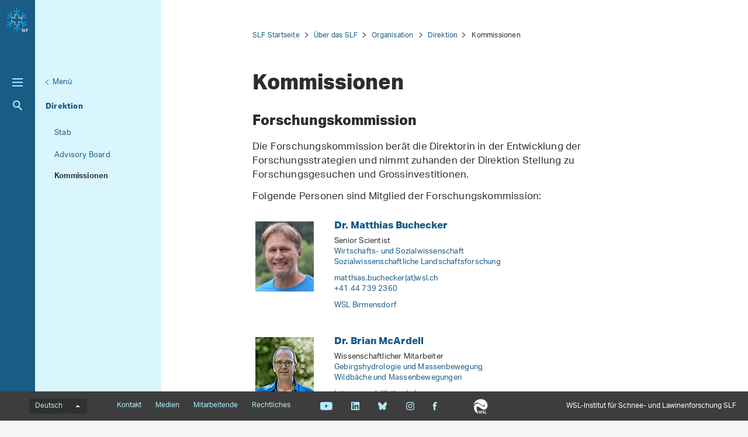

--- FILE ---
content_type: text/html; charset=utf-8
request_url: https://www.slf.ch/de/ueber-das-slf/organisation/direktion/kommissionen/
body_size: 12504
content:
<!DOCTYPE html>
<html lang="de-CH">
<head>
    <meta charset="utf-8">

<!-- 
	——————————————————————————————————————————————————
		RTP GmbH | https://www.rtp.ch/
		TYPO3 and Neos Application Development and Hosting
		——————————————————————————————————————————————————

	This website is powered by TYPO3 - inspiring people to share!
	TYPO3 is a free open source Content Management Framework initially created by Kasper Skaarhoj and licensed under GNU/GPL.
	TYPO3 is copyright 1998-2025 of Kasper Skaarhoj. Extensions are copyright of their respective owners.
	Information and contribution at https://typo3.org/
-->


<title>Kommissionen</title>
<meta property="og:image" content="https://www.slf.ch/fileadmin/_processed_/5/5/csm_2301-DE_Footer_diagonal_169_b625d9ba24.png">
<meta property="og:image:url" content="https://www.slf.ch/fileadmin/_processed_/5/5/csm_2301-DE_Footer_diagonal_169_b625d9ba24.png">
<meta property="og:image:width" content="1200c">
<meta property="og:image:height" content="630c">
<meta property="og:type" content="website">
<meta property="og:title" content="Kommissionen">
<meta property="og:description" content="Verschiedene Kommissionen beraten die Direktion und nehmen zu wichtigen Themen der WSL Stellung.">
<meta property="og:url" content="https://www.slf.ch/de/ueber-das-slf/organisation/direktion/kommissionen/">
<meta name="twitter:image" content="https://www.slf.ch/fileadmin/_processed_/5/5/csm_2301-DE_Footer_diagonal_169_bb80179df2.png">
<meta name="twitter:title" content="Kommissionen">
<meta name="twitter:description" content="Verschiedene Kommissionen beraten die Direktion und nehmen zu wichtigen Themen der WSL Stellung.">
<meta name="generator" content="TYPO3 CMS">
<meta name="description" content="Verschiedene Kommissionen beraten die Direktion und nehmen zu wichtigen Themen der WSL Stellung. ">
<meta name="robots" content="index,follow">
<meta name="viewport" content="width=device-width, initial-scale=1.0">
<meta name="google-site-verification" content="6y0O6u9XjtbKnSKH2BVG2O85MiczkDiNvgk7EGudzFc">
<meta name="language" content="de-CH">
<meta name="format-detection" content="telephone=no">
<meta name="copyright" content="2025">


<link rel="stylesheet" href="/_assets/c15e24f1c77b1b502b92ef64f316506f/Css/Print.css?1764229653" media="print">
<link rel="stylesheet" href="/_assets/e799cca3073eabb617dfebf5f7cabc53/StyleSheets/Frontend/results.css?1763372275" media="all">
<link rel="stylesheet" href="/_assets/e799cca3073eabb617dfebf5f7cabc53/StyleSheets/Frontend/loader.css?1763372275" media="all">






<link rel="stylesheet" href="/_assets/6e94de1e9de0994f8e5534697c86050e/Css/main_slf.css?1764229653" media="all"><link rel="icon" type="image/png" href="/_assets/c15e24f1c77b1b502b92ef64f316506f/Icons/favicon_slf-96x96.png?1764229653" sizes="96x96" /><link rel="icon" type="image/svg+xml" href="/_assets/c15e24f1c77b1b502b92ef64f316506f/Icons/favicon_slf.svg?1764229653" /><link rel="shortcut icon" href="/_assets/c15e24f1c77b1b502b92ef64f316506f/Icons/favicon_slf.ico?1764229653" /><link rel="apple-touch-icon" sizes="180x180" href="/_assets/c15e24f1c77b1b502b92ef64f316506f/Icons/favicon_slf.png" /><meta name="apple-mobile-web-app-title" content="WSL-Institut für Schnee- und Lawinenforschung SLF" />
<!-- Matomo -->
<script>
var _paq = window._paq = window._paq || [];
_paq.push(['trackPageView']);
  _paq.push(['enableLinkTracking']);
  (function() {
    var u="https://statistics.wsl.ch/";
    _paq.push(['setTrackerUrl', u+'matomo.php']);_paq.push(['setSiteId', '11']);
    var d=document, g=d.createElement('script'), s=d.getElementsByTagName('script')[0];
    g.async=true; g.src=u+'matomo.js'; s.parentNode.insertBefore(g,s);
  })();
</script>
<!-- End Matomo Code -->
<link rel="canonical" href="https://www.wsl.ch/de/ueber-die-wsl/organisation/direktion-und-geschaeftsleitung/kommissionen/">

<link rel="alternate" hreflang="de-CH" href="https://www.slf.ch/de/ueber-das-slf/organisation/direktion/kommissionen/">
<link rel="alternate" hreflang="en-US" href="https://www.slf.ch/en/about-the-slf/organisation/management-and-executive-board/commissions/">
<link rel="alternate" hreflang="fr-CH" href="https://www.slf.ch/fr/a-propos-du-slf/organisation/comite-de-direction-et-direction/commissions/">
<link rel="alternate" hreflang="it-CH" href="https://www.slf.ch/it/chi-siamo/organizzazione/direzione-e-gestione-amministrativa/commissioni/">
<link rel="alternate" hreflang="x-default" href="https://www.slf.ch/de/ueber-das-slf/organisation/direktion/kommissionen/">
</head>
<body id="page_28259" class=" root_87 pagelevel_5 languid_0 langkey_de pageload ">

<div class="contentCols subpage" id="subpage">
    
    
    
    

    <div class="headerCol headerColSub">
        <!-- header -->
        <header>
            <div class="leftCol">
                <div class="logoBox">
                    
                        
                            <a href="/de/" class="navbar-brand navbar-brand-display">
                                <img class="displayLogo" src="/fileadmin/logos/SLF-Logo-Colored.svg" width="1708" height="1847" alt="" />
                            </a>
                        
                    
                    
                        <span class="navbar-brand">
                            <img alt="Print Logo" class="printLogo" data-focus-area="{&quot;x&quot;:0,&quot;y&quot;:0,&quot;width&quot;:0,&quot;height&quot;:0}" src="/fileadmin/logos/SLF-Logo-Print.svg" width="1708" height="1847" />
                        </span>
                    
                    <p class="claim">
                        WSL-Institut für Schnee-und Lawinenforschung SLF
                    </p>
                </div>

                <button class="navToggle" title="Toggle">
                    <span></span>
                    <span></span>
                    <span></span>
                </button>

                <button type="button" class="navbar-toggle mobileNavToggle" data-toggle="collapse"
                        data-target=".mobileNavBox">
                    <span class="sr-only"></span>
                    <span class="icon-bar"></span>
                    <span class="icon-bar"></span>
                    <span class="icon-bar"></span>
                </button>

                

                <div class="mainNavBox hidden-xs">
                    
    
        <h2 class="sr-only">Hauptnavigation</h2>
        <nav aria-label="Hauptnavigation">
            <ul id="mainNav">
                
                    <li>
                        <div class="avalanche-bulletin-sidebar-teaser avalanche-bulletin-sidebar-teaser--slf">
                            
                                    <a class="map-link" href="https://whiterisk.ch/de/conditions">
                                        Lawinenbulletin und Schneesituation

                                        <img src="/fileadmin/avalanche_bulletin/home/teaser.gif?1764777606"
                                             alt="Avalanche Bulletin" loading="lazy"/>
                                    </a>
                                    <a href="/de/lawinenbulletin-und-schneesituation/" class="more-info">
                                        Mehr Informationen
                                    </a>
                                
                        </div>
                    </li>
                

                
                    
                
                    
                        <li class="dropdown">
                            

                            
    <a href="/de/schnee/">
        
                Schnee
            
    </a>

                        </li>
                    
                
                    
                        <li class="dropdown">
                            

                            
    <a href="/de/lawinen/">
        
                Lawinen
            
    </a>

                        </li>
                    
                
                    
                        <li class="dropdown">
                            

                            
    <a href="/de/naturgefahren/">
        
                Naturgefahren
            
    </a>

                        </li>
                    
                
                    
                        <li class="dropdown">
                            

                            
    <a href="/de/gebirgsoekosysteme/">
        
                Gebirgsökosysteme
            
    </a>

                        </li>
                    
                
                    
                        <li class="dropdown">
                            

                            
    <a href="/de/permafrost/">
        
                Permafrost
            
    </a>

                        </li>
                    
                
            </ul>
        </nav>
    

                </div>

                
                    <div class="metaNavBox hidden-xs">
                        
    
        <h2 class="sr-only">Metanavigation</h2>
        <nav aria-label="Metanavigation">
            <ul id="metaNav">
                
                    <li class="dropdown">
                        

                        <a href="/de/metanavigation/im-fokus/">
                            
                            Im Fokus
                        </a>
                    </li>
                
                    <li class="dropdown">
                        

                        <a href="/de/ueber-das-slf/projekte/">
                            
                            Projekte
                        </a>
                    </li>
                
                    <li class="dropdown">
                        

                        <a href="/de/ueber-das-slf/publikationen/">
                            
                            Publikationen
                        </a>
                    </li>
                
                    <li class="dropdown">
                        

                        <a href="/de/ueber-das-slf/services-und-produkte/">
                            
                            Services und Produkte
                        </a>
                    </li>
                
                    <li class="dropdown active">
                        

                        <a class="act" href="/de/ueber-das-slf/">
                            
                            Über das SLF
                        </a>
                    </li>
                
                    <li class="dropdown">
                        

                        <a href="/de/metanavigation/climate-change-extremes-and-natural-hazards-in-alpine-regions-research-centre-cerc/">
                            
                            Forschungszentrum CERC
                        </a>
                    </li>
                
            </ul>
        </nav>
    

                    </div>
                

                <div id="mobileNavBox" class="mobileNavBox collapse hidden-sm hidden-md hidden-lg"
                     data-classes="sublevels_open show_level_6">
                    <h2 class="sr-only">Mobile Navigation</h2>
                    <div id="mobileNavAjaxPath" data-path="/de/ueber-das-slf/organisation/direktion/kommissionen?type=1653340854"></div>
                    <ul id="mobileNav">
                        
                    </ul>
                    <hr class="hidden"/>
                </div>

                
                    <div class="searchBox hidden-xs hidden-sm">
                        <form method="get" id="quickSearch" action="/de/suche/" accept-charset="utf-8">
                            <div id="quickSearchToggle" title="Suche">
                                Suche
                            </div>
                            <input id="quickSearchContent" type="text" class="tx-solr-q tx-solr-suggest-focus form-control" name="tx_solr[q]" value="" placeholder="Suchbegriff eingeben">
                            <div id="quickSearchClose"><i class="fa-solid fa-xmark"></i></div>
                        </form>
                    </div>
                    <div class="searchBoxMobile hidden-md hidden-lg">
                        <a href="/de/suche/" title="Suche">
                            Suche
                        </a>
                    </div>

                    <div class="searchLink searchLinkLarge hidden-sm hidden-xs">
                        <a href="#" title="Suche">
                            Suche
                        </a>
                    </div>
                    <div class="searchLink searchLinkMobile hidden-md hidden-lg">
                        <a href="/de/suche/" title="Suche">
                            Suche
                        </a>
                    </div>
                




                
            </div>

            
                
                        <div class="midCol hidden-xs">
                            
    
        
            
        
            
        
            
        
            
        
            
                <div class="navTitle">
                    

                    <a href="/de/ueber-das-slf/organisation/">Organisation</a>
                </div>
                <h2 class="sr-only">Unternavigation</h2>

                
                    <nav aria-label="Unternavigation">
                        <ul id="subNav">
                            
                                
                                    <li class="act level1">
                                        

                                        <a class="act level1" href="/de/ueber-das-slf/organisation/direktion/">
                                            
                                            Direktion
                                        </a>
                                    </li>
                                
                            
                                
                                    <li class="level1">
                                        

                                        <a class=" level1" href="/de/ueber-das-slf/organisation/forschungseinheiten/">
                                            
                                            Forschungseinheiten
                                        </a>
                                    </li>
                                
                            
                                
                                    <li class="level1">
                                        

                                        <a class=" level1" href="/de/ueber-das-slf/organisation/programme-und-initiativen/">
                                            
                                            Programme und Initiativen
                                        </a>
                                    </li>
                                
                            
                                
                                    <li class="level1">
                                        

                                        <a class=" level1" href="/de/ueber-das-slf/organisation/facheinheiten/">
                                            
                                            Facheinheiten
                                        </a>
                                    </li>
                                
                            
                                
                                    <li class="level1">
                                        

                                        <a class=" level1" href="/de/ueber-das-slf/organisation/standorte/">
                                            
                                            Standorte
                                        </a>
                                    </li>
                                
                            
                        </ul>
                    </nav>
                
            
        
            
        
            
        
            
        
            
        
    

                        </div>
                        <div class="rightCol hidden-xs">
                            
    
        <button class="navToggleLink" title="Menü">Menü</button>
        
            
                <div class="navTitle">
                    

                    <a href="/de/ueber-das-slf/organisation/direktion/">Direktion</a>
                </div>
                <h2 class="sr-only">Aktuelle Navigation</h2>

                
                    <nav aria-label="Aktuelle Navigation">
                        <ul id="currentNav">
                            
                                
                                    <li class="first level1">
                                        

                                        <a class=" level1" href="/de/ueber-das-slf/organisation/direktion/stab/">
                                            
                                                    Stab
                                                

                                        </a>
                                    </li>
                                
                            
                                
                                    <li class="first level1">
                                        

                                        <a class=" level1" href="/de/ueber-das-slf/organisation/direktion/advisory-board/">
                                            
                                                    Advisory Board
                                                

                                        </a>
                                    </li>
                                
                            
                                
                                    <li class="act cur first level1">
                                        

                                        <a class="act cur level1" href="/de/ueber-das-slf/organisation/direktion/kommissionen/">
                                            
                                                    Kommissionen
                                                

                                        </a>
                                    </li>
                                
                            
                        </ul>
                    </nav>
                
            
        
            
        
            
        
            
        
            
        
        <hr class="hidden"/>
    

                        </div>
                    
            
        </header>
        <!-- /header -->
    </div>

    
    


    <main class="mainCol" id="content">
        <div class="topContent hidden-xs">
            <hr class="hidden">
            <h2 class="text-hide">Hauptinhalt</h2>
            
        </div>
        
    
        <div id="breadcrumb-navigation">
            
                

                
                        <a href="/de/">SLF Startseite</a>
                    
            
                

                
                        <a href="/de/ueber-das-slf/">Über das SLF</a>
                    
            
                

                
                        <a href="/de/ueber-das-slf/organisation/">Organisation</a>
                    
            
                

                
                        <a href="/de/ueber-das-slf/organisation/direktion/">Direktion</a>
                    
            
                

                
                        <span class="act">Kommissionen</span>
                    
            

            
        </div>
    


        <div class="mainContent">
            <!--TYPO3SEARCH_begin-->
            
                <article class="contentElement" id="page_title">
                    <h1 class="pagetitle">Kommissionen
                    <a class="headerlink" href="/de/ueber-das-slf/organisation/direktion/kommissionen/#c28259" title="Link zum Titel">¶</a>
                    </h1>
                </article>
            

            
        
    

<article class="contentElement clearfix sectionFrame0" id="c240682">
    
    
    

    

    
        

        
    


    
        
                <header class="contentHeader">
                    
    

    
            <h2>
                
    
        Forschungskommission
    

                <a class="headerlink" href="replaced-with-js" title="Link zum Titel">¶</a>
            </h2>
        







    

    

                </header>
            
    




    

    <div class="ce-textpic ce-center ce-above">
        
            
    

        

        

        <div class="ce-bodytext">
            <p>Die Forschungskommission berät die Direktorin in der Entwicklung der Forschungsstrategien und nimmt zuhanden der Direktion Stellung zu Forschungsgesuchen und Grossinvestitionen.</p>
<p>Folgende Personen sind Mitglied der Forschungskommission:</p>
        </div>

        
    </div>

</article>
        
    

<article class="contentElement clearfix sectionFrame0" id="c240685">
    
    







    <div class="employee-list" id="employee-list-240685">
        <employee-list :employees="{&quot;items&quot;:[{&quot;uid&quot;:411,&quot;_localizedUid&quot;:411,&quot;_languageUid&quot;:0,&quot;_versionedUid&quot;:411,&quot;pid&quot;:130254,&quot;emailAttributes&quot;:{&quot;text&quot;:&quot;matthias.buchecker(at)wsl&lt;span&gt;&amp;#46;&lt;\/span&gt;ch&quot;,&quot;href&quot;:&quot;#&quot;,&quot;token&quot;:&quot;kygjrm8kyrrfgyq,zsafcaicpYuqj,af&quot;,&quot;vector&quot;:-2},&quot;altText&quot;:&quot;Dr. Matthias Buchecker&quot;,&quot;titles&quot;:&quot;Dr.&quot;,&quot;firstName&quot;:&quot;Matthias&quot;,&quot;lastName&quot;:&quot;Buchecker&quot;,&quot;processedImages&quot;:{&quot;imageSrc&quot;:&quot;https:\/\/www.slf.ch\/fileadmin\/_processed_\/5\/f\/csm_Matthias_Buchecker_WSL_4c468b6e14.png&quot;},&quot;langAttribute&quot;:&quot;&quot;,&quot;linkSrc&quot;:&quot;https:\/\/www.wsl.ch\/de\/mitarbeitende\/buchecke\/&quot;,&quot;location&quot;:{&quot;uid&quot;:1,&quot;_localizedUid&quot;:1,&quot;_languageUid&quot;:0,&quot;_versionedUid&quot;:1,&quot;pid&quot;:130254,&quot;name&quot;:&quot;WSL Birmensdorf&quot;,&quot;address&quot;:&quot;Eidg. Forschungsanstalt WSL&quot;,&quot;streetNo&quot;:&quot;Z\u00fcrcherstrasse 111&quot;,&quot;zipcode&quot;:&quot;8903&quot;,&quot;city&quot;:&quot;Birmensdorf&quot;,&quot;linkSrc&quot;:&quot;https:\/\/www.wsl.ch\/de\/ueber-die-wsl\/standorte\/wsl-birmensdorf\/&quot;,&quot;organization&quot;:&quot;wsl&quot;},&quot;function&quot;:&quot;Senior Scientist&quot;,&quot;functionDe&quot;:&quot;Senior Scientist&quot;,&quot;functionOverrideDe&quot;:&quot;&quot;,&quot;functionFr&quot;:&quot;Senior scientist&quot;,&quot;functionOverrideFr&quot;:&quot;&quot;,&quot;functionIt&quot;:&quot;Senior scientist&quot;,&quot;functionOverrideIt&quot;:&quot;&quot;,&quot;functionEn&quot;:&quot;Senior Scientist&quot;,&quot;functionOverrideEn&quot;:&quot;&quot;,&quot;currentLangKey&quot;:&quot;de&quot;,&quot;phone&quot;:&quot;+41 44 739 2360&quot;,&quot;email&quot;:&quot;&quot;,&quot;wslId&quot;:&quot;buchecke&quot;,&quot;employeeNo&quot;:&quot;10000355&quot;,&quot;room&quot;:&quot;Bi HV F 06&quot;,&quot;costCenter&quot;:&quot;5630&quot;,&quot;professionalUnitsArray&quot;:[{&quot;uid&quot;:56000,&quot;title&quot;:&quot;Wirtschafts- und Sozialwissenschaft&quot;,&quot;linkSrc&quot;:&quot;https:\/\/www.wsl.ch\/de\/ueber-die-wsl\/organisation\/forschungseinheiten\/wirtschafts-und-sozialwissenschaften\/&quot;}],&quot;professionalGroups&quot;:[{}],&quot;professionalGroupsArray&quot;:[{&quot;uid&quot;:56300,&quot;title&quot;:&quot;Sozialwissenschaftliche Landschaftsforschung&quot;,&quot;linkSrc&quot;:&quot;https:\/\/www.wsl.ch\/de\/ueber-die-wsl\/organisation\/forschungseinheiten\/wirtschafts-und-sozialwissenschaften\/sozialwissenschaftliche-landschaftsforschung\/&quot;}],&quot;headOfUnitGroup&quot;:false,&quot;tstamp&quot;:1764901943,&quot;pageContentUid&quot;:739},{&quot;uid&quot;:161,&quot;_localizedUid&quot;:161,&quot;_languageUid&quot;:1,&quot;_versionedUid&quot;:161,&quot;pid&quot;:130254,&quot;emailAttributes&quot;:{&quot;text&quot;:&quot;brian.mcardell(at)wsl&lt;span&gt;&amp;#46;&lt;\/span&gt;ch&quot;,&quot;href&quot;:&quot;#&quot;,&quot;token&quot;:&quot;kygjrm8zpgyl,kaypbcjjYuqj,af&quot;,&quot;vector&quot;:-2},&quot;altText&quot;:&quot;Dr. Brian McArdell&quot;,&quot;titles&quot;:&quot;Dr.&quot;,&quot;firstName&quot;:&quot;Brian&quot;,&quot;lastName&quot;:&quot;McArdell&quot;,&quot;processedImages&quot;:{&quot;imageSrc&quot;:&quot;https:\/\/www.slf.ch\/fileadmin\/_processed_\/f\/f\/csm_10000404_0cf285795e.jpg&quot;},&quot;langAttribute&quot;:&quot;en-US&quot;,&quot;linkSrc&quot;:&quot;https:\/\/www.wsl.ch\/de\/mitarbeitende\/mcardell\/&quot;,&quot;location&quot;:{&quot;uid&quot;:1,&quot;_localizedUid&quot;:1,&quot;_languageUid&quot;:0,&quot;_versionedUid&quot;:1,&quot;pid&quot;:130254,&quot;name&quot;:&quot;WSL Birmensdorf&quot;,&quot;address&quot;:&quot;Eidg. Forschungsanstalt WSL&quot;,&quot;streetNo&quot;:&quot;Z\u00fcrcherstrasse 111&quot;,&quot;zipcode&quot;:&quot;8903&quot;,&quot;city&quot;:&quot;Birmensdorf&quot;,&quot;linkSrc&quot;:&quot;https:\/\/www.wsl.ch\/de\/ueber-die-wsl\/standorte\/wsl-birmensdorf\/&quot;,&quot;organization&quot;:&quot;wsl&quot;},&quot;function&quot;:&quot;Wissenschaftlicher Mitarbeiter&quot;,&quot;functionDe&quot;:&quot;Wissenschaftlicher Mitarbeiter&quot;,&quot;functionOverrideDe&quot;:&quot;&quot;,&quot;functionFr&quot;:&quot;Collaborateur scientifique&quot;,&quot;functionOverrideFr&quot;:&quot;&quot;,&quot;functionIt&quot;:&quot;Collaboratore scientifico&quot;,&quot;functionOverrideIt&quot;:&quot;&quot;,&quot;functionEn&quot;:&quot;Scientific staff member&quot;,&quot;functionOverrideEn&quot;:&quot;&quot;,&quot;currentLangKey&quot;:&quot;de&quot;,&quot;phone&quot;:&quot;+41 44 739 2442&quot;,&quot;email&quot;:&quot;&quot;,&quot;wslId&quot;:&quot;mcardell&quot;,&quot;employeeNo&quot;:&quot;10000404&quot;,&quot;room&quot;:&quot;Bi LG E 23&quot;,&quot;costCenter&quot;:&quot;5720&quot;,&quot;professionalUnitsArray&quot;:[{&quot;uid&quot;:57000,&quot;title&quot;:&quot;Gebirgshydrologie und Massenbewegung&quot;,&quot;linkSrc&quot;:&quot;https:\/\/www.wsl.ch\/de\/ueber-die-wsl\/organisation\/forschungseinheiten\/gebirgshydrologie-und-massenbewegungen\/&quot;}],&quot;professionalGroups&quot;:[{}],&quot;professionalGroupsArray&quot;:[{&quot;uid&quot;:57200,&quot;title&quot;:&quot;Wildb\u00e4che und Massenbewegungen&quot;,&quot;linkSrc&quot;:&quot;https:\/\/www.wsl.ch\/de\/ueber-die-wsl\/organisation\/forschungseinheiten\/gebirgshydrologie-und-massenbewegungen\/wildbaeche-und-massenbewegungen\/&quot;}],&quot;headOfUnitGroup&quot;:false,&quot;tstamp&quot;:1764901943,&quot;pageContentUid&quot;:489},{&quot;uid&quot;:652,&quot;_localizedUid&quot;:652,&quot;_languageUid&quot;:0,&quot;_versionedUid&quot;:652,&quot;pid&quot;:130254,&quot;emailAttributes&quot;:{&quot;text&quot;:&quot;mott(at)slf&lt;span&gt;&amp;#46;&lt;\/span&gt;ch&quot;,&quot;href&quot;:&quot;#&quot;,&quot;token&quot;:&quot;kygjrm8kmrrYqjd,af&quot;,&quot;vector&quot;:-2},&quot;altText&quot;:&quot;Dr. Rebecca Mott-Gr\u00fcnewald&quot;,&quot;titles&quot;:&quot;Dr.&quot;,&quot;firstName&quot;:&quot;Rebecca&quot;,&quot;lastName&quot;:&quot;Mott-Gr\u00fcnewald&quot;,&quot;processedImages&quot;:{&quot;imageSrc&quot;:&quot;https:\/\/www.slf.ch\/fileadmin\/_processed_\/3\/1\/csm_10004984_c82761b90a.jpg&quot;},&quot;langAttribute&quot;:&quot;&quot;,&quot;linkSrc&quot;:&quot;\/de\/mitarbeitende\/mott\/&quot;,&quot;location&quot;:{&quot;uid&quot;:2,&quot;_localizedUid&quot;:2,&quot;_languageUid&quot;:0,&quot;_versionedUid&quot;:2,&quot;pid&quot;:130254,&quot;name&quot;:&quot;SLF Davos&quot;,&quot;address&quot;:&quot;WSL-Institut f\u00fcr Schnee- und Lawinenforschung SLF&quot;,&quot;streetNo&quot;:&quot;Fl\u00fcelastrasse 11&quot;,&quot;zipcode&quot;:&quot;7260&quot;,&quot;city&quot;:&quot;Davos Dorf&quot;,&quot;linkSrc&quot;:&quot;https:\/\/www.wsl.ch\/de\/ueber-die-wsl\/standorte\/slf-davos.html&quot;,&quot;organization&quot;:&quot;slf&quot;},&quot;function&quot;:&quot;Wissenschaftliche Mitarbeiterin&quot;,&quot;functionDe&quot;:&quot;Wissenschaftliche Mitarbeiterin&quot;,&quot;functionOverrideDe&quot;:&quot;&quot;,&quot;functionFr&quot;:&quot;Collaboratrice scientifique&quot;,&quot;functionOverrideFr&quot;:&quot;&quot;,&quot;functionIt&quot;:&quot;Collaboratrice scientifica&quot;,&quot;functionOverrideIt&quot;:&quot;&quot;,&quot;functionEn&quot;:&quot;Scientific staff member&quot;,&quot;functionOverrideEn&quot;:&quot;&quot;,&quot;currentLangKey&quot;:&quot;de&quot;,&quot;phone&quot;:&quot;+41 81 4170 293&quot;,&quot;email&quot;:&quot;&quot;,&quot;wslId&quot;:&quot;mott&quot;,&quot;employeeNo&quot;:&quot;10004984&quot;,&quot;room&quot;:&quot;Da B 2 14&quot;,&quot;costCenter&quot;:&quot;5860&quot;,&quot;professionalUnitsArray&quot;:[{&quot;uid&quot;:58000,&quot;title&quot;:&quot;Schnee und Atmosph\u00e4re&quot;,&quot;linkSrc&quot;:&quot;\/de\/ueber-das-slf\/organisation\/forschungseinheiten\/schnee-und-atmosphaere\/&quot;}],&quot;professionalGroups&quot;:[{}],&quot;professionalGroupsArray&quot;:[{&quot;uid&quot;:58600,&quot;title&quot;:&quot;Schneehydrologie&quot;,&quot;linkSrc&quot;:&quot;\/de\/ueber-das-slf\/organisation\/forschungseinheiten\/schnee-und-atmosphaere\/schneehydrologie\/&quot;}],&quot;headOfUnitGroup&quot;:false,&quot;tstamp&quot;:1764901943,&quot;pageContentUid&quot;:977},{&quot;uid&quot;:9770,&quot;_localizedUid&quot;:9770,&quot;_languageUid&quot;:1,&quot;_versionedUid&quot;:9770,&quot;pid&quot;:130254,&quot;emailAttributes&quot;:{&quot;text&quot;:&quot;martina.peter(at)wsl&lt;span&gt;&amp;#46;&lt;\/span&gt;ch&quot;,&quot;href&quot;:&quot;#&quot;,&quot;token&quot;:&quot;kygjrm8kyprgly,ncrcpYuqj,af&quot;,&quot;vector&quot;:-2},&quot;altText&quot;:&quot;Dr. Martina Peter&quot;,&quot;titles&quot;:&quot;Dr.&quot;,&quot;firstName&quot;:&quot;Martina&quot;,&quot;lastName&quot;:&quot;Peter&quot;,&quot;processedImages&quot;:{&quot;imageSrc&quot;:&quot;https:\/\/www.slf.ch\/fileadmin\/_processed_\/3\/3\/csm_PassfotoMP100150px_c15139530d.jpg&quot;},&quot;langAttribute&quot;:&quot;en-US&quot;,&quot;linkSrc&quot;:&quot;https:\/\/www.wsl.ch\/de\/mitarbeitende\/peter\/&quot;,&quot;location&quot;:{&quot;uid&quot;:1,&quot;_localizedUid&quot;:1,&quot;_languageUid&quot;:0,&quot;_versionedUid&quot;:1,&quot;pid&quot;:130254,&quot;name&quot;:&quot;WSL Birmensdorf&quot;,&quot;address&quot;:&quot;Eidg. Forschungsanstalt WSL&quot;,&quot;streetNo&quot;:&quot;Z\u00fcrcherstrasse 111&quot;,&quot;zipcode&quot;:&quot;8903&quot;,&quot;city&quot;:&quot;Birmensdorf&quot;,&quot;linkSrc&quot;:&quot;https:\/\/www.wsl.ch\/de\/ueber-die-wsl\/standorte\/wsl-birmensdorf\/&quot;,&quot;organization&quot;:&quot;wsl&quot;},&quot;function&quot;:&quot;Gruppenleiterin&quot;,&quot;functionDe&quot;:&quot;Gruppenleiterin&quot;,&quot;functionOverrideDe&quot;:&quot;&quot;,&quot;functionFr&quot;:&quot;Cheffe de groupe&quot;,&quot;functionOverrideFr&quot;:&quot;&quot;,&quot;functionIt&quot;:&quot;Responsabile di gruppo&quot;,&quot;functionOverrideIt&quot;:&quot;&quot;,&quot;functionEn&quot;:&quot;Group leader&quot;,&quot;functionOverrideEn&quot;:&quot;&quot;,&quot;currentLangKey&quot;:&quot;de&quot;,&quot;phone&quot;:&quot;+41 44 739 2288&quot;,&quot;email&quot;:&quot;&quot;,&quot;wslId&quot;:&quot;peter&quot;,&quot;employeeNo&quot;:&quot;10000297&quot;,&quot;room&quot;:&quot;Bi MG C 45&quot;,&quot;costCenter&quot;:&quot;5420&quot;,&quot;professionalUnitsArray&quot;:[{&quot;uid&quot;:54000,&quot;title&quot;:&quot;Biodiversit\u00e4t und Naturschutzbiologie&quot;,&quot;linkSrc&quot;:&quot;https:\/\/www.wsl.ch\/de\/ueber-die-wsl\/organisation\/forschungseinheiten\/biodiversitaet-und-naturschutzbiologie\/&quot;}],&quot;professionalGroups&quot;:[{}],&quot;professionalGroupsArray&quot;:[{&quot;uid&quot;:54200,&quot;title&quot;:&quot;\u00d6kologische Genetik&quot;,&quot;linkSrc&quot;:&quot;https:\/\/www.wsl.ch\/de\/ueber-die-wsl\/organisation\/forschungseinheiten\/biodiversitaet-und-naturschutzbiologie\/oekologische-genetik\/&quot;}],&quot;headOfUnitGroup&quot;:true,&quot;tstamp&quot;:1764901943,&quot;pageContentUid&quot;:1075},{&quot;uid&quot;:765,&quot;_localizedUid&quot;:765,&quot;_languageUid&quot;:1,&quot;_versionedUid&quot;:765,&quot;pid&quot;:130254,&quot;emailAttributes&quot;:{&quot;text&quot;:&quot;gian-kasper.plattner(at)wsl&lt;span&gt;&amp;#46;&lt;\/span&gt;ch&quot;,&quot;href&quot;:&quot;#&quot;,&quot;token&quot;:&quot;kygjrm8egyl+iyqncp,njyrrlcpYuqj,af&quot;,&quot;vector&quot;:-2},&quot;altText&quot;:&quot;Dr. Gian-Kasper Plattner&quot;,&quot;titles&quot;:&quot;Dr.&quot;,&quot;firstName&quot;:&quot;Gian-Kasper&quot;,&quot;lastName&quot;:&quot;Plattner&quot;,&quot;processedImages&quot;:{&quot;imageSrc&quot;:&quot;https:\/\/www.slf.ch\/fileadmin\/_processed_\/1\/2\/csm_10012300_51568f9b8d.jpg&quot;},&quot;langAttribute&quot;:&quot;en-US&quot;,&quot;linkSrc&quot;:&quot;https:\/\/www.wsl.ch\/de\/mitarbeitende\/plattngk\/&quot;,&quot;location&quot;:{&quot;uid&quot;:1,&quot;_localizedUid&quot;:1,&quot;_languageUid&quot;:0,&quot;_versionedUid&quot;:1,&quot;pid&quot;:130254,&quot;name&quot;:&quot;WSL Birmensdorf&quot;,&quot;address&quot;:&quot;Eidg. Forschungsanstalt WSL&quot;,&quot;streetNo&quot;:&quot;Z\u00fcrcherstrasse 111&quot;,&quot;zipcode&quot;:&quot;8903&quot;,&quot;city&quot;:&quot;Birmensdorf&quot;,&quot;linkSrc&quot;:&quot;https:\/\/www.wsl.ch\/de\/ueber-die-wsl\/standorte\/wsl-birmensdorf\/&quot;,&quot;organization&quot;:&quot;wsl&quot;},&quot;function&quot;:&quot;Leiter Stab Direktion, Senior Scientist&quot;,&quot;functionDe&quot;:&quot;Leiter Stab Direktion&quot;,&quot;functionOverrideDe&quot;:&quot;Leiter Stab Direktion, Senior Scientist&quot;,&quot;functionFr&quot;:&quot;Responsable de l&#039;\u00e9tat-major de direction&quot;,&quot;functionOverrideFr&quot;:&quot;&quot;,&quot;functionIt&quot;:&quot;Responsabile stato maggiore della direzione&quot;,&quot;functionOverrideIt&quot;:&quot;&quot;,&quot;functionEn&quot;:&quot;Head of Staff Directorate&quot;,&quot;functionOverrideEn&quot;:&quot;Senior Scientist, Head Office of the Director&quot;,&quot;currentLangKey&quot;:&quot;de&quot;,&quot;phone&quot;:&quot;+41 44 739 2308&quot;,&quot;email&quot;:&quot;&quot;,&quot;wslId&quot;:&quot;plattngk&quot;,&quot;employeeNo&quot;:&quot;10012300&quot;,&quot;room&quot;:&quot;Bi HV G 10&quot;,&quot;costCenter&quot;:&quot;1010&quot;,&quot;professionalUnitsArray&quot;:[],&quot;professionalGroups&quot;:[{}],&quot;professionalGroupsArray&quot;:[{&quot;uid&quot;:10100,&quot;title&quot;:&quot;Stab&quot;,&quot;linkSrc&quot;:&quot;&quot;}],&quot;headOfUnitGroup&quot;:true,&quot;tstamp&quot;:1764901943,&quot;pageContentUid&quot;:1090},{&quot;uid&quot;:671,&quot;_localizedUid&quot;:671,&quot;_languageUid&quot;:0,&quot;_versionedUid&quot;:671,&quot;pid&quot;:130254,&quot;emailAttributes&quot;:{&quot;text&quot;:&quot;patrick.schleppi(at)wsl&lt;span&gt;&amp;#46;&lt;\/span&gt;ch&quot;,&quot;href&quot;:&quot;#&quot;,&quot;token&quot;:&quot;kygjrm8nyrpgai,qafjcnngYuqj,af&quot;,&quot;vector&quot;:-2},&quot;altText&quot;:&quot;Dr. Patrick Schleppi&quot;,&quot;titles&quot;:&quot;Dr.&quot;,&quot;firstName&quot;:&quot;Patrick&quot;,&quot;lastName&quot;:&quot;Schleppi&quot;,&quot;processedImages&quot;:{&quot;imageSrc&quot;:&quot;https:\/\/www.slf.ch\/fileadmin\/_processed_\/9\/5\/csm_thumbnail_c7242ff7d2.jpg&quot;},&quot;langAttribute&quot;:&quot;&quot;,&quot;linkSrc&quot;:&quot;https:\/\/www.wsl.ch\/de\/mitarbeitende\/schleppi\/&quot;,&quot;location&quot;:{&quot;uid&quot;:1,&quot;_localizedUid&quot;:1,&quot;_languageUid&quot;:0,&quot;_versionedUid&quot;:1,&quot;pid&quot;:130254,&quot;name&quot;:&quot;WSL Birmensdorf&quot;,&quot;address&quot;:&quot;Eidg. Forschungsanstalt WSL&quot;,&quot;streetNo&quot;:&quot;Z\u00fcrcherstrasse 111&quot;,&quot;zipcode&quot;:&quot;8903&quot;,&quot;city&quot;:&quot;Birmensdorf&quot;,&quot;linkSrc&quot;:&quot;https:\/\/www.wsl.ch\/de\/ueber-die-wsl\/standorte\/wsl-birmensdorf\/&quot;,&quot;organization&quot;:&quot;wsl&quot;},&quot;function&quot;:&quot;Wissenschaftlicher Mitarbeiter&quot;,&quot;functionDe&quot;:&quot;Wissenschaftlicher Mitarbeiter&quot;,&quot;functionOverrideDe&quot;:&quot;&quot;,&quot;functionFr&quot;:&quot;Collaborateur scientifique&quot;,&quot;functionOverrideFr&quot;:&quot;&quot;,&quot;functionIt&quot;:&quot;Collaboratore scientifico&quot;,&quot;functionOverrideIt&quot;:&quot;&quot;,&quot;functionEn&quot;:&quot;Scientific staff member&quot;,&quot;functionOverrideEn&quot;:&quot;&quot;,&quot;currentLangKey&quot;:&quot;de&quot;,&quot;phone&quot;:&quot;+41 44 739 2422&quot;,&quot;email&quot;:&quot;&quot;,&quot;wslId&quot;:&quot;schleppi&quot;,&quot;employeeNo&quot;:&quot;10000392&quot;,&quot;room&quot;:&quot;Bi GL B 06&quot;,&quot;costCenter&quot;:&quot;5125&quot;,&quot;professionalUnitsArray&quot;:[{&quot;uid&quot;:51000,&quot;title&quot;:&quot;Wald- und Boden\u00f6kologie&quot;,&quot;linkSrc&quot;:&quot;https:\/\/www.wsl.ch\/de\/ueber-die-wsl\/organisation\/forschungseinheiten\/wald-und-bodenoekologie\/&quot;}],&quot;professionalGroups&quot;:[{}],&quot;professionalGroupsArray&quot;:[{&quot;uid&quot;:52200,&quot;title&quot;:&quot;Boden-Biogeochemie&quot;,&quot;linkSrc&quot;:&quot;https:\/\/www.wsl.ch\/de\/ueber-die-wsl\/organisation\/forschungseinheiten\/wald-und-bodenoekologie\/boden-biogeochemie\/&quot;}],&quot;headOfUnitGroup&quot;:false,&quot;tstamp&quot;:1764901943,&quot;pageContentUid&quot;:996},{&quot;uid&quot;:4156,&quot;_localizedUid&quot;:4156,&quot;_languageUid&quot;:0,&quot;_versionedUid&quot;:4156,&quot;pid&quot;:130254,&quot;emailAttributes&quot;:{&quot;text&quot;:&quot;janine.schweier(at)wsl&lt;span&gt;&amp;#46;&lt;\/span&gt;ch&quot;,&quot;href&quot;:&quot;#&quot;,&quot;token&quot;:&quot;kygjrm8hylglc,qafucgcpYuqj,af&quot;,&quot;vector&quot;:-2},&quot;altText&quot;:&quot;Dr. Janine Schweier&quot;,&quot;titles&quot;:&quot;Dr.&quot;,&quot;firstName&quot;:&quot;Janine&quot;,&quot;lastName&quot;:&quot;Schweier&quot;,&quot;processedImages&quot;:{&quot;imageSrc&quot;:&quot;https:\/\/www.slf.ch\/fileadmin\/user_upload\/WSL\/Mitarbeitende\/schweier\/10017974_100x120.jpg&quot;},&quot;langAttribute&quot;:&quot;&quot;,&quot;linkSrc&quot;:&quot;https:\/\/www.wsl.ch\/de\/mitarbeitende\/schweier\/&quot;,&quot;location&quot;:{&quot;uid&quot;:1,&quot;_localizedUid&quot;:1,&quot;_languageUid&quot;:0,&quot;_versionedUid&quot;:1,&quot;pid&quot;:130254,&quot;name&quot;:&quot;WSL Birmensdorf&quot;,&quot;address&quot;:&quot;Eidg. Forschungsanstalt WSL&quot;,&quot;streetNo&quot;:&quot;Z\u00fcrcherstrasse 111&quot;,&quot;zipcode&quot;:&quot;8903&quot;,&quot;city&quot;:&quot;Birmensdorf&quot;,&quot;linkSrc&quot;:&quot;https:\/\/www.wsl.ch\/de\/ueber-die-wsl\/standorte\/wsl-birmensdorf\/&quot;,&quot;organization&quot;:&quot;wsl&quot;},&quot;function&quot;:&quot;Gruppenleiterin&quot;,&quot;functionDe&quot;:&quot;Gruppenleiterin&quot;,&quot;functionOverrideDe&quot;:&quot;&quot;,&quot;functionFr&quot;:&quot;Cheffe de groupe&quot;,&quot;functionOverrideFr&quot;:&quot;&quot;,&quot;functionIt&quot;:&quot;Responsabile di gruppo&quot;,&quot;functionOverrideIt&quot;:&quot;&quot;,&quot;functionEn&quot;:&quot;Group leader&quot;,&quot;functionOverrideEn&quot;:&quot;&quot;,&quot;currentLangKey&quot;:&quot;de&quot;,&quot;phone&quot;:&quot;+41 44 739 2478&quot;,&quot;email&quot;:&quot;&quot;,&quot;wslId&quot;:&quot;schweier&quot;,&quot;employeeNo&quot;:&quot;10017974&quot;,&quot;room&quot;:&quot;Bi GL A 05&quot;,&quot;costCenter&quot;:&quot;5030&quot;,&quot;professionalUnitsArray&quot;:[{&quot;uid&quot;:50000,&quot;title&quot;:&quot;Waldressourcen und Waldmanagement&quot;,&quot;linkSrc&quot;:&quot;https:\/\/www.wsl.ch\/de\/ueber-die-wsl\/organisation\/forschungseinheiten\/waldressourcen-und-waldmanagement\/&quot;}],&quot;professionalGroups&quot;:[{}],&quot;professionalGroupsArray&quot;:[{&quot;uid&quot;:50300,&quot;title&quot;:&quot;Nachhaltige Forstwirtschaft&quot;,&quot;linkSrc&quot;:&quot;https:\/\/www.wsl.ch\/de\/ueber-die-wsl\/organisation\/forschungseinheiten\/waldressourcen-und-waldmanagement\/leitung-und-forschungsgruppen\/nachhaltige-forstwirtschaft\/&quot;}],&quot;headOfUnitGroup&quot;:true,&quot;tstamp&quot;:1764901943,&quot;pageContentUid&quot;:26578},{&quot;uid&quot;:9383,&quot;_localizedUid&quot;:9383,&quot;_languageUid&quot;:1,&quot;_versionedUid&quot;:9383,&quot;pid&quot;:130254,&quot;emailAttributes&quot;:{&quot;text&quot;:&quot;bronwyn.price(at)wsl&lt;span&gt;&amp;#46;&lt;\/span&gt;ch&quot;,&quot;href&quot;:&quot;#&quot;,&quot;token&quot;:&quot;kygjrm8zpmluwl,npgacYuqj,af&quot;,&quot;vector&quot;:-2},&quot;altText&quot;:&quot;Dr. Bronwyn Price&quot;,&quot;titles&quot;:&quot;Dr.&quot;,&quot;firstName&quot;:&quot;Bronwyn&quot;,&quot;lastName&quot;:&quot;Price&quot;,&quot;processedImages&quot;:{&quot;imageSrc&quot;:&quot;https:\/\/www.slf.ch\/fileadmin\/_processed_\/4\/c\/csm_BPrice_20201130_e4ce674667.jpg&quot;},&quot;langAttribute&quot;:&quot;en-US&quot;,&quot;linkSrc&quot;:&quot;https:\/\/www.wsl.ch\/de\/mitarbeitende\/price\/&quot;,&quot;location&quot;:{&quot;uid&quot;:1,&quot;_localizedUid&quot;:1,&quot;_languageUid&quot;:0,&quot;_versionedUid&quot;:1,&quot;pid&quot;:130254,&quot;name&quot;:&quot;WSL Birmensdorf&quot;,&quot;address&quot;:&quot;Eidg. Forschungsanstalt WSL&quot;,&quot;streetNo&quot;:&quot;Z\u00fcrcherstrasse 111&quot;,&quot;zipcode&quot;:&quot;8903&quot;,&quot;city&quot;:&quot;Birmensdorf&quot;,&quot;linkSrc&quot;:&quot;https:\/\/www.wsl.ch\/de\/ueber-die-wsl\/standorte\/wsl-birmensdorf\/&quot;,&quot;organization&quot;:&quot;wsl&quot;},&quot;function&quot;:&quot;Wissenschaftliche Mitarbeiterin&quot;,&quot;functionDe&quot;:&quot;Wissenschaftliche Mitarbeiterin&quot;,&quot;functionOverrideDe&quot;:&quot;&quot;,&quot;functionFr&quot;:&quot;Collaboratrice scientifique&quot;,&quot;functionOverrideFr&quot;:&quot;&quot;,&quot;functionIt&quot;:&quot;Collaboratrice scientifica&quot;,&quot;functionOverrideIt&quot;:&quot;&quot;,&quot;functionEn&quot;:&quot;Scientific staff member&quot;,&quot;functionOverrideEn&quot;:&quot;&quot;,&quot;currentLangKey&quot;:&quot;de&quot;,&quot;phone&quot;:&quot;+41 44 739 2819&quot;,&quot;email&quot;:&quot;&quot;,&quot;wslId&quot;:&quot;price&quot;,&quot;employeeNo&quot;:&quot;10008146&quot;,&quot;room&quot;:&quot;Bi HP C 57&quot;,&quot;costCenter&quot;:&quot;5550&quot;,&quot;professionalUnitsArray&quot;:[{&quot;uid&quot;:55000,&quot;title&quot;:&quot;Landschaftsdynamik&quot;,&quot;linkSrc&quot;:&quot;https:\/\/www.wsl.ch\/de\/ueber-die-wsl\/organisation\/forschungseinheiten\/landschaftsdynamik\/&quot;}],&quot;professionalGroups&quot;:[{}],&quot;professionalGroupsArray&quot;:[{&quot;uid&quot;:55500,&quot;title&quot;:&quot;Fernerkundung&quot;,&quot;linkSrc&quot;:&quot;https:\/\/www.wsl.ch\/de\/ueber-die-wsl\/organisation\/forschungseinheiten\/landschaftsdynamik\/fernerkundung\/&quot;}],&quot;headOfUnitGroup&quot;:false,&quot;tstamp&quot;:1764901943,&quot;pageContentUid&quot;:793}]}"
                       clickdummy-path="/typo3conf/cd/"
                       :current-language-id="0">
        </employee-list>
    </div>

</article>
        
    

<article class="contentElement clearfix sectionFrame0" id="c240700">
    
    
    

    

    
        

        
    


    
        
                <header class="contentHeader">
                    
    

    
            <h2>
                
    
        WSL-Informatik-Kommission
    

                <a class="headerlink" href="replaced-with-js" title="Link zum Titel">¶</a>
            </h2>
        







    

    

                </header>
            
    




    

    <div class="ce-textpic ce-center ce-above">
        
            
    

        

        

        <div class="ce-bodytext">
            <p>Die WSL-Informatik-Kommission (WIKOM) ist als ständige Kommission beratendes Organ der Direktion, das Entscheidungen für einheitsübergreifende (strategische) Angelegenheiten der Informationstechnologien vorbereitet.</p>
        </div>

        
    </div>

</article>
        
    

<article class="contentElement clearfix sectionFrame0" id="c240703">
    
    







    <div class="employee-list" id="employee-list-240703">
        <employee-list :employees="{&quot;items&quot;:[{&quot;uid&quot;:4796,&quot;_localizedUid&quot;:4796,&quot;_languageUid&quot;:0,&quot;_versionedUid&quot;:4796,&quot;pid&quot;:130254,&quot;emailAttributes&quot;:{&quot;text&quot;:&quot;manfred.staehli(at)wsl&lt;span&gt;&amp;#46;&lt;\/span&gt;ch&quot;,&quot;href&quot;:&quot;#&quot;,&quot;token&quot;:&quot;kygjrm8kyldpcb,qrycfjgYuqj,af&quot;,&quot;vector&quot;:-2},&quot;altText&quot;:&quot;Dr. Manfred St\u00e4hli&quot;,&quot;titles&quot;:&quot;Dr.&quot;,&quot;firstName&quot;:&quot;Manfred&quot;,&quot;lastName&quot;:&quot;St\u00e4hli&quot;,&quot;processedImages&quot;:{&quot;imageSrc&quot;:&quot;https:\/\/www.slf.ch\/fileadmin\/user_upload\/10000427_100_2.jpg&quot;},&quot;langAttribute&quot;:&quot;&quot;,&quot;linkSrc&quot;:&quot;https:\/\/www.wsl.ch\/de\/mitarbeitende\/staehli\/&quot;,&quot;location&quot;:{&quot;uid&quot;:1,&quot;_localizedUid&quot;:1,&quot;_languageUid&quot;:0,&quot;_versionedUid&quot;:1,&quot;pid&quot;:130254,&quot;name&quot;:&quot;WSL Birmensdorf&quot;,&quot;address&quot;:&quot;Eidg. Forschungsanstalt WSL&quot;,&quot;streetNo&quot;:&quot;Z\u00fcrcherstrasse 111&quot;,&quot;zipcode&quot;:&quot;8903&quot;,&quot;city&quot;:&quot;Birmensdorf&quot;,&quot;linkSrc&quot;:&quot;https:\/\/www.wsl.ch\/de\/ueber-die-wsl\/standorte\/wsl-birmensdorf\/&quot;,&quot;organization&quot;:&quot;wsl&quot;},&quot;function&quot;:&quot;Leiter Forschungseinheit&quot;,&quot;functionDe&quot;:&quot;Leiter Forschungseinheit&quot;,&quot;functionOverrideDe&quot;:&quot;&quot;,&quot;functionFr&quot;:&quot;Chef d&#039;unit\u00e9 de recherche&quot;,&quot;functionOverrideFr&quot;:&quot;&quot;,&quot;functionIt&quot;:&quot;Responsabile d&#039;unit\u00e0 di ricerca&quot;,&quot;functionOverrideIt&quot;:&quot;&quot;,&quot;functionEn&quot;:&quot;Head of Research Unit&quot;,&quot;functionOverrideEn&quot;:&quot;&quot;,&quot;currentLangKey&quot;:&quot;de&quot;,&quot;phone&quot;:&quot;+41 44 739 2472&quot;,&quot;email&quot;:&quot;&quot;,&quot;wslId&quot;:&quot;staehli&quot;,&quot;employeeNo&quot;:&quot;10000427&quot;,&quot;room&quot;:&quot;Bi LG E 08&quot;,&quot;costCenter&quot;:&quot;5700&quot;,&quot;professionalUnits&quot;:[{}],&quot;professionalUnitsArray&quot;:[{&quot;uid&quot;:57000,&quot;title&quot;:&quot;Gebirgshydrologie und Massenbewegung&quot;,&quot;linkSrc&quot;:&quot;https:\/\/www.wsl.ch\/de\/ueber-die-wsl\/organisation\/forschungseinheiten\/gebirgshydrologie-und-massenbewegungen\/&quot;}],&quot;professionalGroupsArray&quot;:[],&quot;headOfUnitGroup&quot;:true,&quot;tstamp&quot;:1764901943,&quot;pageContentUid&quot;:874},{&quot;uid&quot;:566,&quot;_localizedUid&quot;:566,&quot;_languageUid&quot;:0,&quot;_versionedUid&quot;:566,&quot;pid&quot;:130254,&quot;emailAttributes&quot;:{&quot;text&quot;:&quot;gerber(at)slf&lt;span&gt;&amp;#46;&lt;\/span&gt;ch&quot;,&quot;href&quot;:&quot;#&quot;,&quot;token&quot;:&quot;kygjrm8ecpzcpYqjd,af&quot;,&quot;vector&quot;:-2},&quot;altText&quot;:&quot;Matthias Gerber&quot;,&quot;titles&quot;:&quot;&quot;,&quot;firstName&quot;:&quot;Matthias&quot;,&quot;lastName&quot;:&quot;Gerber&quot;,&quot;processedImages&quot;:{&quot;imageSrc&quot;:&quot;https:\/\/www.slf.ch\/fileadmin\/_processed_\/c\/e\/csm_MatthiasGerber_2023_Web_9a077b0d07.jpg&quot;},&quot;langAttribute&quot;:&quot;&quot;,&quot;linkSrc&quot;:&quot;\/de\/mitarbeitende\/gerberm\/&quot;,&quot;location&quot;:{&quot;uid&quot;:2,&quot;_localizedUid&quot;:2,&quot;_languageUid&quot;:0,&quot;_versionedUid&quot;:2,&quot;pid&quot;:130254,&quot;name&quot;:&quot;SLF Davos&quot;,&quot;address&quot;:&quot;WSL-Institut f\u00fcr Schnee- und Lawinenforschung SLF&quot;,&quot;streetNo&quot;:&quot;Fl\u00fcelastrasse 11&quot;,&quot;zipcode&quot;:&quot;7260&quot;,&quot;city&quot;:&quot;Davos Dorf&quot;,&quot;linkSrc&quot;:&quot;https:\/\/www.wsl.ch\/de\/ueber-die-wsl\/standorte\/slf-davos.html&quot;,&quot;organization&quot;:&quot;slf&quot;},&quot;function&quot;:&quot;CISO&quot;,&quot;functionDe&quot;:&quot;CISO&quot;,&quot;functionOverrideDe&quot;:&quot;&quot;,&quot;functionFr&quot;:&quot;CISO&quot;,&quot;functionOverrideFr&quot;:&quot;&quot;,&quot;functionIt&quot;:&quot;CISO&quot;,&quot;functionOverrideIt&quot;:&quot;&quot;,&quot;functionEn&quot;:&quot;CISO&quot;,&quot;functionOverrideEn&quot;:&quot;&quot;,&quot;currentLangKey&quot;:&quot;de&quot;,&quot;phone&quot;:&quot;+41 81 4170 366&quot;,&quot;email&quot;:&quot;&quot;,&quot;wslId&quot;:&quot;gerberm&quot;,&quot;employeeNo&quot;:&quot;10003875&quot;,&quot;room&quot;:&quot;Da D 1 01&quot;,&quot;costCenter&quot;:&quot;1010&quot;,&quot;professionalUnitsArray&quot;:[],&quot;professionalGroups&quot;:[{}],&quot;professionalGroupsArray&quot;:[{&quot;uid&quot;:10100,&quot;title&quot;:&quot;Stab&quot;,&quot;linkSrc&quot;:&quot;&quot;}],&quot;headOfUnitGroup&quot;:false,&quot;tstamp&quot;:1764901943,&quot;pageContentUid&quot;:891},{&quot;uid&quot;:1954,&quot;_localizedUid&quot;:1954,&quot;_languageUid&quot;:0,&quot;_versionedUid&quot;:1954,&quot;pid&quot;:130254,&quot;emailAttributes&quot;:{&quot;text&quot;:&quot;ionut.iosifescu(at)wsl&lt;span&gt;&amp;#46;&lt;\/span&gt;ch&quot;,&quot;href&quot;:&quot;#&quot;,&quot;token&quot;:&quot;kygjrm8gmlsr,gmqgdcqasYuqj,af&quot;,&quot;vector&quot;:-2},&quot;altText&quot;:&quot;Dr. Ionut Iosifescu Enescu&quot;,&quot;titles&quot;:&quot;Dr.&quot;,&quot;firstName&quot;:&quot;Ionut&quot;,&quot;lastName&quot;:&quot;Iosifescu Enescu&quot;,&quot;processedImages&quot;:{&quot;imageSrc&quot;:&quot;https:\/\/www.slf.ch\/fileadmin\/_processed_\/3\/2\/csm_10014979_abb0d4ec6a.jpg&quot;},&quot;langAttribute&quot;:&quot;&quot;,&quot;linkSrc&quot;:&quot;https:\/\/www.wsl.ch\/de\/mitarbeitende\/iosifesc\/&quot;,&quot;location&quot;:{&quot;uid&quot;:1,&quot;_localizedUid&quot;:1,&quot;_languageUid&quot;:0,&quot;_versionedUid&quot;:1,&quot;pid&quot;:130254,&quot;name&quot;:&quot;WSL Birmensdorf&quot;,&quot;address&quot;:&quot;Eidg. Forschungsanstalt WSL&quot;,&quot;streetNo&quot;:&quot;Z\u00fcrcherstrasse 111&quot;,&quot;zipcode&quot;:&quot;8903&quot;,&quot;city&quot;:&quot;Birmensdorf&quot;,&quot;linkSrc&quot;:&quot;https:\/\/www.wsl.ch\/de\/ueber-die-wsl\/standorte\/wsl-birmensdorf\/&quot;,&quot;organization&quot;:&quot;wsl&quot;},&quot;function&quot;:&quot;Software Engineer&quot;,&quot;functionDe&quot;:&quot;Software Engineer&quot;,&quot;functionOverrideDe&quot;:&quot;&quot;,&quot;functionFr&quot;:&quot;Ing\u00e9nieur logiciel&quot;,&quot;functionOverrideFr&quot;:&quot;&quot;,&quot;functionIt&quot;:&quot;Software engineer&quot;,&quot;functionOverrideIt&quot;:&quot;&quot;,&quot;functionEn&quot;:&quot;Software engineer&quot;,&quot;functionOverrideEn&quot;:&quot;&quot;,&quot;currentLangKey&quot;:&quot;de&quot;,&quot;phone&quot;:&quot;+41 44 739 2871&quot;,&quot;email&quot;:&quot;&quot;,&quot;wslId&quot;:&quot;iosifesc&quot;,&quot;employeeNo&quot;:&quot;10014979&quot;,&quot;room&quot;:&quot;Bi HL C 25&quot;,&quot;costCenter&quot;:&quot;5040&quot;,&quot;professionalUnitsArray&quot;:[{&quot;uid&quot;:50000,&quot;title&quot;:&quot;Waldressourcen und Waldmanagement&quot;,&quot;linkSrc&quot;:&quot;https:\/\/www.wsl.ch\/de\/ueber-die-wsl\/organisation\/forschungseinheiten\/waldressourcen-und-waldmanagement\/&quot;}],&quot;professionalGroups&quot;:[{}],&quot;professionalGroupsArray&quot;:[{&quot;uid&quot;:50400,&quot;title&quot;:&quot;GIS&quot;,&quot;linkSrc&quot;:&quot;https:\/\/www.wsl.ch\/de\/ueber-die-wsl\/organisation\/forschungseinheiten\/waldressourcen-und-waldmanagement\/leitung-und-forschungsgruppen\/gis\/&quot;}],&quot;headOfUnitGroup&quot;:false,&quot;tstamp&quot;:1764901943,&quot;pageContentUid&quot;:15151},{&quot;uid&quot;:577,&quot;_localizedUid&quot;:577,&quot;_languageUid&quot;:1,&quot;_versionedUid&quot;:577,&quot;pid&quot;:130254,&quot;emailAttributes&quot;:{&quot;text&quot;:&quot;marty(at)slf&lt;span&gt;&amp;#46;&lt;\/span&gt;ch&quot;,&quot;href&quot;:&quot;#&quot;,&quot;token&quot;:&quot;kygjrm8kyprwYqjd,af&quot;,&quot;vector&quot;:-2},&quot;altText&quot;:&quot;Dr. Christoph Marty&quot;,&quot;titles&quot;:&quot;Dr.&quot;,&quot;firstName&quot;:&quot;Christoph&quot;,&quot;lastName&quot;:&quot;Marty&quot;,&quot;processedImages&quot;:{&quot;imageSrc&quot;:&quot;https:\/\/www.slf.ch\/fileadmin\/_processed_\/b\/d\/csm_Marty_Christoph_207_1_41adf99a32.jpg&quot;},&quot;langAttribute&quot;:&quot;en-US&quot;,&quot;linkSrc&quot;:&quot;\/de\/mitarbeitende\/marty\/&quot;,&quot;location&quot;:{&quot;uid&quot;:2,&quot;_localizedUid&quot;:2,&quot;_languageUid&quot;:0,&quot;_versionedUid&quot;:2,&quot;pid&quot;:130254,&quot;name&quot;:&quot;SLF Davos&quot;,&quot;address&quot;:&quot;WSL-Institut f\u00fcr Schnee- und Lawinenforschung SLF&quot;,&quot;streetNo&quot;:&quot;Fl\u00fcelastrasse 11&quot;,&quot;zipcode&quot;:&quot;7260&quot;,&quot;city&quot;:&quot;Davos Dorf&quot;,&quot;linkSrc&quot;:&quot;https:\/\/www.wsl.ch\/de\/ueber-die-wsl\/standorte\/slf-davos.html&quot;,&quot;organization&quot;:&quot;slf&quot;},&quot;function&quot;:&quot;Wissenschaftlicher Mitarbeiter&quot;,&quot;functionDe&quot;:&quot;Wissenschaftlicher Mitarbeiter&quot;,&quot;functionOverrideDe&quot;:&quot;&quot;,&quot;functionFr&quot;:&quot;Collaborateur scientifique&quot;,&quot;functionOverrideFr&quot;:&quot;&quot;,&quot;functionIt&quot;:&quot;Collaboratore scientifico&quot;,&quot;functionOverrideIt&quot;:&quot;&quot;,&quot;functionEn&quot;:&quot;Scientific staff member&quot;,&quot;functionOverrideEn&quot;:&quot;&quot;,&quot;currentLangKey&quot;:&quot;de&quot;,&quot;phone&quot;:&quot;+41 81 4170 168&quot;,&quot;email&quot;:&quot;&quot;,&quot;wslId&quot;:&quot;marty&quot;,&quot;employeeNo&quot;:&quot;10003811&quot;,&quot;room&quot;:&quot;Da C 1 50&quot;,&quot;costCenter&quot;:&quot;5850&quot;,&quot;professionalUnitsArray&quot;:[{&quot;uid&quot;:58000,&quot;title&quot;:&quot;Schnee und Atmosph\u00e4re&quot;,&quot;linkSrc&quot;:&quot;\/de\/ueber-das-slf\/organisation\/forschungseinheiten\/schnee-und-atmosphaere\/&quot;}],&quot;professionalGroups&quot;:[{}],&quot;professionalGroupsArray&quot;:[{&quot;uid&quot;:58500,&quot;title&quot;:&quot;Schneeprozesse&quot;,&quot;linkSrc&quot;:&quot;\/de\/ueber-das-slf\/organisation\/forschungseinheiten\/schnee-und-atmosphaere\/schneeprozesse\/&quot;}],&quot;headOfUnitGroup&quot;:false,&quot;tstamp&quot;:1764901943,&quot;pageContentUid&quot;:902},{&quot;uid&quot;:840,&quot;_localizedUid&quot;:840,&quot;_languageUid&quot;:0,&quot;_versionedUid&quot;:840,&quot;pid&quot;:130254,&quot;emailAttributes&quot;:{&quot;text&quot;:&quot;rolf.meile(at)wsl&lt;span&gt;&amp;#46;&lt;\/span&gt;ch&quot;,&quot;href&quot;:&quot;#&quot;,&quot;token&quot;:&quot;kygjrm8pmjd,kcgjcYuqj,af&quot;,&quot;vector&quot;:-2},&quot;altText&quot;:&quot;Rolf Meile&quot;,&quot;titles&quot;:&quot;&quot;,&quot;firstName&quot;:&quot;Rolf&quot;,&quot;lastName&quot;:&quot;Meile&quot;,&quot;processedImages&quot;:{&quot;imageSrc&quot;:&quot;https:\/\/www.slf.ch\/fileadmin\/_processed_\/a\/5\/csm_10000487_b9041089f4.jpg&quot;},&quot;langAttribute&quot;:&quot;&quot;,&quot;linkSrc&quot;:&quot;https:\/\/www.wsl.ch\/de\/mitarbeitende\/meile\/&quot;,&quot;location&quot;:{&quot;uid&quot;:1,&quot;_localizedUid&quot;:1,&quot;_languageUid&quot;:0,&quot;_versionedUid&quot;:1,&quot;pid&quot;:130254,&quot;name&quot;:&quot;WSL Birmensdorf&quot;,&quot;address&quot;:&quot;Eidg. Forschungsanstalt WSL&quot;,&quot;streetNo&quot;:&quot;Z\u00fcrcherstrasse 111&quot;,&quot;zipcode&quot;:&quot;8903&quot;,&quot;city&quot;:&quot;Birmensdorf&quot;,&quot;linkSrc&quot;:&quot;https:\/\/www.wsl.ch\/de\/ueber-die-wsl\/standorte\/wsl-birmensdorf\/&quot;,&quot;organization&quot;:&quot;wsl&quot;},&quot;function&quot;:&quot;Informatiker&quot;,&quot;functionDe&quot;:&quot;Informatiker&quot;,&quot;functionOverrideDe&quot;:&quot;&quot;,&quot;functionFr&quot;:&quot;Informaticien&quot;,&quot;functionOverrideFr&quot;:&quot;&quot;,&quot;functionIt&quot;:&quot;Informatico&quot;,&quot;functionOverrideIt&quot;:&quot;&quot;,&quot;functionEn&quot;:&quot;IT specialist&quot;,&quot;functionOverrideEn&quot;:&quot;&quot;,&quot;currentLangKey&quot;:&quot;de&quot;,&quot;phone&quot;:&quot;+41 44 739 2582&quot;,&quot;email&quot;:&quot;&quot;,&quot;wslId&quot;:&quot;meile&quot;,&quot;employeeNo&quot;:&quot;10000487&quot;,&quot;room&quot;:&quot;Bi HP C 60&quot;,&quot;costCenter&quot;:&quot;5040&quot;,&quot;professionalUnitsArray&quot;:[{&quot;uid&quot;:50000,&quot;title&quot;:&quot;Waldressourcen und Waldmanagement&quot;,&quot;linkSrc&quot;:&quot;https:\/\/www.wsl.ch\/de\/ueber-die-wsl\/organisation\/forschungseinheiten\/waldressourcen-und-waldmanagement\/&quot;}],&quot;professionalGroups&quot;:[{}],&quot;professionalGroupsArray&quot;:[{&quot;uid&quot;:50400,&quot;title&quot;:&quot;GIS&quot;,&quot;linkSrc&quot;:&quot;https:\/\/www.wsl.ch\/de\/ueber-die-wsl\/organisation\/forschungseinheiten\/waldressourcen-und-waldmanagement\/leitung-und-forschungsgruppen\/gis\/&quot;}],&quot;headOfUnitGroup&quot;:false,&quot;tstamp&quot;:1764901943,&quot;pageContentUid&quot;:1164},{&quot;uid&quot;:5498,&quot;_localizedUid&quot;:5498,&quot;_languageUid&quot;:0,&quot;_versionedUid&quot;:5498,&quot;pid&quot;:130254,&quot;emailAttributes&quot;:{&quot;text&quot;:&quot;roman.oester(at)slf&lt;span&gt;&amp;#46;&lt;\/span&gt;ch&quot;,&quot;href&quot;:&quot;#&quot;,&quot;token&quot;:&quot;kygjrm8pmkyl,mcqrcpYqjd,af&quot;,&quot;vector&quot;:-2},&quot;altText&quot;:&quot;Roman Oester&quot;,&quot;titles&quot;:&quot;&quot;,&quot;firstName&quot;:&quot;Roman&quot;,&quot;lastName&quot;:&quot;Oester&quot;,&quot;processedImages&quot;:{&quot;imageSrc&quot;:&quot;https:\/\/www.slf.ch\/fileadmin\/_processed_\/a\/c\/csm_Oester-Roman_321_hoch_Web_14cf9a2a15.jpg&quot;},&quot;langAttribute&quot;:&quot;&quot;,&quot;linkSrc&quot;:&quot;\/de\/mitarbeitende\/oesterro\/&quot;,&quot;location&quot;:{&quot;uid&quot;:2,&quot;_localizedUid&quot;:2,&quot;_languageUid&quot;:0,&quot;_versionedUid&quot;:2,&quot;pid&quot;:130254,&quot;name&quot;:&quot;SLF Davos&quot;,&quot;address&quot;:&quot;WSL-Institut f\u00fcr Schnee- und Lawinenforschung SLF&quot;,&quot;streetNo&quot;:&quot;Fl\u00fcelastrasse 11&quot;,&quot;zipcode&quot;:&quot;7260&quot;,&quot;city&quot;:&quot;Davos Dorf&quot;,&quot;linkSrc&quot;:&quot;https:\/\/www.wsl.ch\/de\/ueber-die-wsl\/standorte\/slf-davos.html&quot;,&quot;organization&quot;:&quot;slf&quot;},&quot;function&quot;:&quot;Verantwortlicher slf.ch und Social Media&quot;,&quot;functionDe&quot;:&quot;Administrativer Mitarbeiter&quot;,&quot;functionOverrideDe&quot;:&quot;Verantwortlicher slf.ch und Social Media&quot;,&quot;functionFr&quot;:&quot;Collaborateur administratif&quot;,&quot;functionOverrideFr&quot;:&quot;Responsable slf.ch et m\u00e9dias sociaux&quot;,&quot;functionIt&quot;:&quot;Collaboratore amministrativo&quot;,&quot;functionOverrideIt&quot;:&quot;Responsabile di slf.ch e dei social media&quot;,&quot;functionEn&quot;:&quot;Administrative staff member&quot;,&quot;functionOverrideEn&quot;:&quot;Responsible for slf.ch and social media&quot;,&quot;currentLangKey&quot;:&quot;de&quot;,&quot;phone&quot;:&quot;+41 81 4170 238&quot;,&quot;email&quot;:&quot;&quot;,&quot;wslId&quot;:&quot;oesterro&quot;,&quot;employeeNo&quot;:&quot;10019591&quot;,&quot;room&quot;:&quot;Da B 2 10&quot;,&quot;costCenter&quot;:&quot;2120&quot;,&quot;professionalUnitsArray&quot;:[{&quot;uid&quot;:21000,&quot;title&quot;:&quot;Kommunikation&quot;,&quot;linkSrc&quot;:&quot;https:\/\/www.wsl.ch\/de\/ueber-die-wsl\/organisation\/facheinheiten\/kommunikation\/&quot;}],&quot;professionalGroups&quot;:[{}],&quot;professionalGroupsArray&quot;:[{&quot;uid&quot;:21200,&quot;title&quot;:&quot;Kommunikation Standort Davos&quot;,&quot;linkSrc&quot;:&quot;https:\/\/www.wsl.ch\/de\/ueber-die-wsl\/organisation\/facheinheiten\/kommunikation\/kommunikation-slf\/&quot;}],&quot;headOfUnitGroup&quot;:false,&quot;tstamp&quot;:1764901943,&quot;pageContentUid&quot;:92516},{&quot;uid&quot;:9497,&quot;_localizedUid&quot;:9497,&quot;_languageUid&quot;:1,&quot;_versionedUid&quot;:9497,&quot;pid&quot;:130254,&quot;emailAttributes&quot;:{&quot;text&quot;:&quot;christian.rellstab(at)wsl&lt;span&gt;&amp;#46;&lt;\/span&gt;ch&quot;,&quot;href&quot;:&quot;#&quot;,&quot;token&quot;:&quot;kygjrm8afpgqrgyl,pcjjqryzYuqj,af&quot;,&quot;vector&quot;:-2},&quot;altText&quot;:&quot;Dr. Christian Rellstab&quot;,&quot;titles&quot;:&quot;Dr.&quot;,&quot;firstName&quot;:&quot;Christian&quot;,&quot;lastName&quot;:&quot;Rellstab&quot;,&quot;processedImages&quot;:{&quot;imageSrc&quot;:&quot;https:\/\/www.slf.ch\/fileadmin\/user_upload\/WSL\/Mitarbeitende\/rellstab\/10005219_100.jpg&quot;},&quot;langAttribute&quot;:&quot;en-US&quot;,&quot;linkSrc&quot;:&quot;https:\/\/www.wsl.ch\/de\/mitarbeitende\/rellstab\/&quot;,&quot;location&quot;:{&quot;uid&quot;:1,&quot;_localizedUid&quot;:1,&quot;_languageUid&quot;:0,&quot;_versionedUid&quot;:1,&quot;pid&quot;:130254,&quot;name&quot;:&quot;WSL Birmensdorf&quot;,&quot;address&quot;:&quot;Eidg. Forschungsanstalt WSL&quot;,&quot;streetNo&quot;:&quot;Z\u00fcrcherstrasse 111&quot;,&quot;zipcode&quot;:&quot;8903&quot;,&quot;city&quot;:&quot;Birmensdorf&quot;,&quot;linkSrc&quot;:&quot;https:\/\/www.wsl.ch\/de\/ueber-die-wsl\/standorte\/wsl-birmensdorf\/&quot;,&quot;organization&quot;:&quot;wsl&quot;},&quot;function&quot;:&quot;Wissenschaftlicher Mitarbeiter&quot;,&quot;functionDe&quot;:&quot;Wissenschaftlicher Mitarbeiter&quot;,&quot;functionOverrideDe&quot;:&quot;&quot;,&quot;functionFr&quot;:&quot;Collaborateur scientifique&quot;,&quot;functionOverrideFr&quot;:&quot;&quot;,&quot;functionIt&quot;:&quot;Collaboratore scientifico&quot;,&quot;functionOverrideIt&quot;:&quot;&quot;,&quot;functionEn&quot;:&quot;Scientific staff member&quot;,&quot;functionOverrideEn&quot;:&quot;&quot;,&quot;currentLangKey&quot;:&quot;de&quot;,&quot;phone&quot;:&quot;+41 44 739 2542&quot;,&quot;email&quot;:&quot;&quot;,&quot;wslId&quot;:&quot;rellstab&quot;,&quot;employeeNo&quot;:&quot;10005219&quot;,&quot;room&quot;:&quot;Bi MG C 39&quot;,&quot;costCenter&quot;:&quot;5420&quot;,&quot;professionalUnitsArray&quot;:[{&quot;uid&quot;:54000,&quot;title&quot;:&quot;Biodiversit\u00e4t und Naturschutzbiologie&quot;,&quot;linkSrc&quot;:&quot;https:\/\/www.wsl.ch\/de\/ueber-die-wsl\/organisation\/forschungseinheiten\/biodiversitaet-und-naturschutzbiologie\/&quot;}],&quot;professionalGroups&quot;:[{}],&quot;professionalGroupsArray&quot;:[{&quot;uid&quot;:54200,&quot;title&quot;:&quot;\u00d6kologische Genetik&quot;,&quot;linkSrc&quot;:&quot;https:\/\/www.wsl.ch\/de\/ueber-die-wsl\/organisation\/forschungseinheiten\/biodiversitaet-und-naturschutzbiologie\/oekologische-genetik\/&quot;}],&quot;headOfUnitGroup&quot;:false,&quot;tstamp&quot;:1764901943,&quot;pageContentUid&quot;:869},{&quot;uid&quot;:788,&quot;_localizedUid&quot;:788,&quot;_languageUid&quot;:0,&quot;_versionedUid&quot;:788,&quot;pid&quot;:130254,&quot;emailAttributes&quot;:{&quot;text&quot;:&quot;stephan.roethlisberger(at)wsl&lt;span&gt;&amp;#46;&lt;\/span&gt;ch&quot;,&quot;href&quot;:&quot;#&quot;,&quot;token&quot;:&quot;kygjrm8qrcnfyl,pmcrfjgqzcpecpYuqj,af&quot;,&quot;vector&quot;:-2},&quot;altText&quot;:&quot;Stephan R\u00f6thlisberger&quot;,&quot;titles&quot;:&quot;&quot;,&quot;firstName&quot;:&quot;Stephan&quot;,&quot;lastName&quot;:&quot;R\u00f6thlisberger&quot;,&quot;processedImages&quot;:{&quot;imageSrc&quot;:&quot;https:\/\/www.slf.ch\/fileadmin\/_processed_\/d\/4\/csm_10011162_635e996501.jpg&quot;},&quot;langAttribute&quot;:&quot;&quot;,&quot;linkSrc&quot;:&quot;https:\/\/www.wsl.ch\/de\/mitarbeitende\/roethlisb\/&quot;,&quot;location&quot;:{&quot;uid&quot;:1,&quot;_localizedUid&quot;:1,&quot;_languageUid&quot;:0,&quot;_versionedUid&quot;:1,&quot;pid&quot;:130254,&quot;name&quot;:&quot;WSL Birmensdorf&quot;,&quot;address&quot;:&quot;Eidg. Forschungsanstalt WSL&quot;,&quot;streetNo&quot;:&quot;Z\u00fcrcherstrasse 111&quot;,&quot;zipcode&quot;:&quot;8903&quot;,&quot;city&quot;:&quot;Birmensdorf&quot;,&quot;linkSrc&quot;:&quot;https:\/\/www.wsl.ch\/de\/ueber-die-wsl\/standorte\/wsl-birmensdorf\/&quot;,&quot;organization&quot;:&quot;wsl&quot;},&quot;function&quot;:&quot;Leiter Facheinheit&quot;,&quot;functionDe&quot;:&quot;Leiter Facheinheit&quot;,&quot;functionOverrideDe&quot;:&quot;&quot;,&quot;functionFr&quot;:&quot;Chef d&#039;unit\u00e9 sp\u00e9cialis\u00e9e&quot;,&quot;functionOverrideFr&quot;:&quot;&quot;,&quot;functionIt&quot;:&quot;Responsabile d&#039;unit\u00e0 specializzata&quot;,&quot;functionOverrideIt&quot;:&quot;&quot;,&quot;functionEn&quot;:&quot;Head of Support Unit&quot;,&quot;functionOverrideEn&quot;:&quot;&quot;,&quot;currentLangKey&quot;:&quot;de&quot;,&quot;phone&quot;:&quot;+41 44 739 2519&quot;,&quot;email&quot;:&quot;&quot;,&quot;wslId&quot;:&quot;roethlisb&quot;,&quot;employeeNo&quot;:&quot;10011162&quot;,&quot;room&quot;:&quot;Bi HL C 20&quot;,&quot;costCenter&quot;:&quot;2300&quot;,&quot;professionalUnits&quot;:[{}],&quot;professionalUnitsArray&quot;:[{&quot;uid&quot;:23000,&quot;title&quot;:&quot;IT&quot;,&quot;linkSrc&quot;:&quot;https:\/\/www.wsl.ch\/de\/ueber-die-wsl\/organisation\/facheinheiten\/it\/&quot;}],&quot;professionalGroupsArray&quot;:[],&quot;headOfUnitGroup&quot;:true,&quot;tstamp&quot;:1764901943,&quot;pageContentUid&quot;:1113},{&quot;uid&quot;:576,&quot;_localizedUid&quot;:576,&quot;_languageUid&quot;:0,&quot;_versionedUid&quot;:576,&quot;pid&quot;:130254,&quot;emailAttributes&quot;:{&quot;text&quot;:&quot;dirk.schmatz(at)wsl&lt;span&gt;&amp;#46;&lt;\/span&gt;ch&quot;,&quot;href&quot;:&quot;#&quot;,&quot;token&quot;:&quot;kygjrm8bgpi,qafkyrxYuqj,af&quot;,&quot;vector&quot;:-2},&quot;altText&quot;:&quot;Dr. Dirk Schmatz&quot;,&quot;titles&quot;:&quot;Dr.&quot;,&quot;firstName&quot;:&quot;Dirk&quot;,&quot;lastName&quot;:&quot;Schmatz&quot;,&quot;processedImages&quot;:{&quot;imageSrc&quot;:&quot;https:\/\/www.slf.ch\/fileadmin\/_processed_\/c\/a\/csm_Dirk_Schmatz_7d5a2318cc.jpg&quot;},&quot;langAttribute&quot;:&quot;&quot;,&quot;linkSrc&quot;:&quot;https:\/\/www.wsl.ch\/de\/mitarbeitende\/schmatz\/&quot;,&quot;location&quot;:{&quot;uid&quot;:1,&quot;_localizedUid&quot;:1,&quot;_languageUid&quot;:0,&quot;_versionedUid&quot;:1,&quot;pid&quot;:130254,&quot;name&quot;:&quot;WSL Birmensdorf&quot;,&quot;address&quot;:&quot;Eidg. Forschungsanstalt WSL&quot;,&quot;streetNo&quot;:&quot;Z\u00fcrcherstrasse 111&quot;,&quot;zipcode&quot;:&quot;8903&quot;,&quot;city&quot;:&quot;Birmensdorf&quot;,&quot;linkSrc&quot;:&quot;https:\/\/www.wsl.ch\/de\/ueber-die-wsl\/standorte\/wsl-birmensdorf\/&quot;,&quot;organization&quot;:&quot;wsl&quot;},&quot;function&quot;:&quot;Wissenschaftlicher Mitarbeiter&quot;,&quot;functionDe&quot;:&quot;Wissenschaftlicher Mitarbeiter&quot;,&quot;functionOverrideDe&quot;:&quot;&quot;,&quot;functionFr&quot;:&quot;Collaborateur scientifique&quot;,&quot;functionOverrideFr&quot;:&quot;&quot;,&quot;functionIt&quot;:&quot;Collaboratore scientifico&quot;,&quot;functionOverrideIt&quot;:&quot;&quot;,&quot;functionEn&quot;:&quot;Scientific staff member&quot;,&quot;functionOverrideEn&quot;:&quot;&quot;,&quot;currentLangKey&quot;:&quot;de&quot;,&quot;phone&quot;:&quot;+41 44 739 2461&quot;,&quot;email&quot;:&quot;&quot;,&quot;wslId&quot;:&quot;schmatz&quot;,&quot;employeeNo&quot;:&quot;10000419&quot;,&quot;room&quot;:&quot;Bi HL E 35&quot;,&quot;costCenter&quot;:&quot;5520&quot;,&quot;professionalUnitsArray&quot;:[{&quot;uid&quot;:55000,&quot;title&quot;:&quot;Landschaftsdynamik&quot;,&quot;linkSrc&quot;:&quot;https:\/\/www.wsl.ch\/de\/ueber-die-wsl\/organisation\/forschungseinheiten\/landschaftsdynamik\/&quot;}],&quot;professionalGroups&quot;:[{}],&quot;professionalGroupsArray&quot;:[{&quot;uid&quot;:55200,&quot;title&quot;:&quot;Dynamische Makro\u00f6kologie&quot;,&quot;linkSrc&quot;:&quot;https:\/\/www.wsl.ch\/de\/ueber-die-wsl\/organisation\/forschungseinheiten\/landschaftsdynamik\/dynamische-makrooekologie\/&quot;}],&quot;headOfUnitGroup&quot;:false,&quot;tstamp&quot;:1764901943,&quot;pageContentUid&quot;:901},{&quot;uid&quot;:8419,&quot;_localizedUid&quot;:8419,&quot;_languageUid&quot;:0,&quot;_versionedUid&quot;:8419,&quot;pid&quot;:130254,&quot;emailAttributes&quot;:{&quot;text&quot;:&quot;megi.schneider(at)wsl&lt;span&gt;&amp;#46;&lt;\/span&gt;ch&quot;,&quot;href&quot;:&quot;#&quot;,&quot;token&quot;:&quot;kygjrm8kceg,qaflcgbcpYuqj,af&quot;,&quot;vector&quot;:-2},&quot;altText&quot;:&quot;Megi Schneider&quot;,&quot;titles&quot;:&quot;&quot;,&quot;firstName&quot;:&quot;Megi&quot;,&quot;lastName&quot;:&quot;Schneider&quot;,&quot;langAttribute&quot;:&quot;&quot;,&quot;linkSrc&quot;:&quot;https:\/\/www.wsl.ch\/de\/mitarbeitende\/schneidm\/&quot;,&quot;location&quot;:{&quot;uid&quot;:1,&quot;_localizedUid&quot;:1,&quot;_languageUid&quot;:0,&quot;_versionedUid&quot;:1,&quot;pid&quot;:130254,&quot;name&quot;:&quot;WSL Birmensdorf&quot;,&quot;address&quot;:&quot;Eidg. Forschungsanstalt WSL&quot;,&quot;streetNo&quot;:&quot;Z\u00fcrcherstrasse 111&quot;,&quot;zipcode&quot;:&quot;8903&quot;,&quot;city&quot;:&quot;Birmensdorf&quot;,&quot;linkSrc&quot;:&quot;https:\/\/www.wsl.ch\/de\/ueber-die-wsl\/standorte\/wsl-birmensdorf\/&quot;,&quot;organization&quot;:&quot;wsl&quot;},&quot;function&quot;:&quot;HR Fachspezialistin Payroll&quot;,&quot;functionDe&quot;:&quot;HR Fachspezialistin Payroll&quot;,&quot;functionOverrideDe&quot;:&quot;&quot;,&quot;functionFr&quot;:&quot;Collaboratrice administrative payroll&quot;,&quot;functionOverrideFr&quot;:&quot;&quot;,&quot;functionIt&quot;:&quot;Esperta RU salari&quot;,&quot;functionOverrideIt&quot;:&quot;&quot;,&quot;functionEn&quot;:&quot;HR expert payroll&quot;,&quot;functionOverrideEn&quot;:&quot;&quot;,&quot;currentLangKey&quot;:&quot;de&quot;,&quot;phone&quot;:&quot;+41 44 739 2511&quot;,&quot;email&quot;:&quot;&quot;,&quot;wslId&quot;:&quot;schneidm&quot;,&quot;employeeNo&quot;:&quot;10022296&quot;,&quot;room&quot;:&quot;Bi HL B 28&quot;,&quot;costCenter&quot;:&quot;2210&quot;,&quot;professionalUnitsArray&quot;:[{&quot;uid&quot;:22000,&quot;title&quot;:&quot;Human Resources&quot;,&quot;linkSrc&quot;:&quot;https:\/\/www.wsl.ch\/de\/ueber-die-wsl\/organisation\/facheinheiten\/human-resources\/&quot;}],&quot;professionalGroups&quot;:[{}],&quot;professionalGroupsArray&quot;:[{&quot;uid&quot;:22100,&quot;title&quot;:&quot;HR Support&quot;,&quot;linkSrc&quot;:&quot;&quot;}],&quot;headOfUnitGroup&quot;:false,&quot;tstamp&quot;:1764901943,&quot;pageContentUid&quot;:118342},{&quot;uid&quot;:11860,&quot;_localizedUid&quot;:11860,&quot;_languageUid&quot;:0,&quot;_versionedUid&quot;:11860,&quot;pid&quot;:130254,&quot;emailAttributes&quot;:{&quot;text&quot;:&quot;christoph.suter(at)slf&lt;span&gt;&amp;#46;&lt;\/span&gt;ch&quot;,&quot;href&quot;:&quot;#&quot;,&quot;token&quot;:&quot;kygjrm8afpgqrmnf,qsrcpYqjd,af&quot;,&quot;vector&quot;:-2},&quot;altText&quot;:&quot;Christoph Suter&quot;,&quot;titles&quot;:&quot;&quot;,&quot;firstName&quot;:&quot;Christoph&quot;,&quot;lastName&quot;:&quot;Suter&quot;,&quot;processedImages&quot;:{&quot;imageSrc&quot;:&quot;https:\/\/www.slf.ch\/fileadmin\/_processed_\/e\/6\/csm_Sutter_Christoph_527_423d5494e2.jpg&quot;},&quot;langAttribute&quot;:&quot;&quot;,&quot;linkSrc&quot;:&quot;\/de\/mitarbeitende\/suterchc\/&quot;,&quot;location&quot;:{&quot;uid&quot;:2,&quot;_localizedUid&quot;:2,&quot;_languageUid&quot;:0,&quot;_versionedUid&quot;:2,&quot;pid&quot;:130254,&quot;name&quot;:&quot;SLF Davos&quot;,&quot;address&quot;:&quot;WSL-Institut f\u00fcr Schnee- und Lawinenforschung SLF&quot;,&quot;streetNo&quot;:&quot;Fl\u00fcelastrasse 11&quot;,&quot;zipcode&quot;:&quot;7260&quot;,&quot;city&quot;:&quot;Davos Dorf&quot;,&quot;linkSrc&quot;:&quot;https:\/\/www.wsl.ch\/de\/ueber-die-wsl\/standorte\/slf-davos.html&quot;,&quot;organization&quot;:&quot;slf&quot;},&quot;function&quot;:&quot;Gruppenleiter&quot;,&quot;functionDe&quot;:&quot;Gruppenleiter&quot;,&quot;functionOverrideDe&quot;:&quot;&quot;,&quot;functionFr&quot;:&quot;Chef de groupe&quot;,&quot;functionOverrideFr&quot;:&quot;&quot;,&quot;functionIt&quot;:&quot;Responsabile di gruppo&quot;,&quot;functionOverrideIt&quot;:&quot;&quot;,&quot;functionEn&quot;:&quot;Group leader&quot;,&quot;functionOverrideEn&quot;:&quot;&quot;,&quot;currentLangKey&quot;:&quot;de&quot;,&quot;phone&quot;:&quot;+41 81 4170 252&quot;,&quot;email&quot;:&quot;&quot;,&quot;wslId&quot;:&quot;suterchc&quot;,&quot;employeeNo&quot;:&quot;10023598&quot;,&quot;room&quot;:&quot;Da C 1 60&quot;,&quot;costCenter&quot;:&quot;5920&quot;,&quot;professionalUnitsArray&quot;:[{&quot;uid&quot;:59000,&quot;title&quot;:&quot;Lawinen und Pr\u00e4vention&quot;,&quot;linkSrc&quot;:&quot;\/de\/ueber-das-slf\/organisation\/forschungseinheiten\/lawinen-und-praevention\/&quot;}],&quot;professionalGroups&quot;:[{}],&quot;professionalGroupsArray&quot;:[{&quot;uid&quot;:59200,&quot;title&quot;:&quot;Warn- und Informationssysteme&quot;,&quot;linkSrc&quot;:&quot;\/de\/ueber-das-slf\/organisation\/forschungseinheiten\/lawinen-und-praevention\/warn-und-informationssysteme\/&quot;}],&quot;headOfUnitGroup&quot;:true,&quot;tstamp&quot;:1764901943,&quot;pageContentUid&quot;:139239}]}"
                       clickdummy-path="/typo3conf/cd/"
                       :current-language-id="0">
        </employee-list>
    </div>

</article>
        
    

<article class="contentElement clearfix sectionFrame0" id="c240715">
    
    
    

    

    
        

        
    


    
        
                <header class="contentHeader">
                    
    

    
            <h2>
                
    
        Laborkommission
    

                <a class="headerlink" href="replaced-with-js" title="Link zum Titel">¶</a>
            </h2>
        







    

    

                </header>
            
    




    

    <div class="ce-textpic ce-center ce-above">
        
            
    

        

        

        <div class="ce-bodytext">
            <p>Die Laborkommission (Labkom) unterstützt die Direktion der WSL bei Entscheidungsfindungen, welche den Betrieb in den WSL-eigenen Laboratorien betreffen.</p>
        </div>

        
    </div>

</article>
        
    

<article class="contentElement clearfix sectionFrame0" id="c240718">
    
    







    <div class="employee-list" id="employee-list-240718">
        <employee-list :employees="{&quot;items&quot;:[{&quot;uid&quot;:943,&quot;_localizedUid&quot;:943,&quot;_languageUid&quot;:1,&quot;_versionedUid&quot;:943,&quot;pid&quot;:130254,&quot;emailAttributes&quot;:{&quot;text&quot;:&quot;matthias.saurer(at)wsl&lt;span&gt;&amp;#46;&lt;\/span&gt;ch&quot;,&quot;href&quot;:&quot;#&quot;,&quot;token&quot;:&quot;kygjrm8kyrrfgyq,qyspcpYuqj,af&quot;,&quot;vector&quot;:-2},&quot;altText&quot;:&quot;Dr. Matthias Saurer&quot;,&quot;titles&quot;:&quot;Dr.&quot;,&quot;firstName&quot;:&quot;Matthias&quot;,&quot;lastName&quot;:&quot;Saurer&quot;,&quot;processedImages&quot;:{&quot;imageSrc&quot;:&quot;https:\/\/www.slf.ch\/fileadmin\/_processed_\/e\/7\/csm_10013883_06010c6913.jpg&quot;},&quot;langAttribute&quot;:&quot;en-US&quot;,&quot;linkSrc&quot;:&quot;https:\/\/www.wsl.ch\/de\/mitarbeitende\/saurer\/&quot;,&quot;location&quot;:{&quot;uid&quot;:1,&quot;_localizedUid&quot;:1,&quot;_languageUid&quot;:0,&quot;_versionedUid&quot;:1,&quot;pid&quot;:130254,&quot;name&quot;:&quot;WSL Birmensdorf&quot;,&quot;address&quot;:&quot;Eidg. Forschungsanstalt WSL&quot;,&quot;streetNo&quot;:&quot;Z\u00fcrcherstrasse 111&quot;,&quot;zipcode&quot;:&quot;8903&quot;,&quot;city&quot;:&quot;Birmensdorf&quot;,&quot;linkSrc&quot;:&quot;https:\/\/www.wsl.ch\/de\/ueber-die-wsl\/standorte\/wsl-birmensdorf\/&quot;,&quot;organization&quot;:&quot;wsl&quot;},&quot;function&quot;:&quot;Wissenschaftlicher Mitarbeiter&quot;,&quot;functionDe&quot;:&quot;Wissenschaftlicher Mitarbeiter&quot;,&quot;functionOverrideDe&quot;:&quot;&quot;,&quot;functionFr&quot;:&quot;Collaborateur scientifique&quot;,&quot;functionOverrideFr&quot;:&quot;&quot;,&quot;functionIt&quot;:&quot;Collaboratore scientifico&quot;,&quot;functionOverrideIt&quot;:&quot;&quot;,&quot;functionEn&quot;:&quot;Scientific staff member&quot;,&quot;functionOverrideEn&quot;:&quot;&quot;,&quot;currentLangKey&quot;:&quot;de&quot;,&quot;phone&quot;:&quot;+41 44 739 2198&quot;,&quot;email&quot;:&quot;&quot;,&quot;wslId&quot;:&quot;saurer&quot;,&quot;employeeNo&quot;:&quot;10013883&quot;,&quot;room&quot;:&quot;Bi HL D 35&quot;,&quot;costCenter&quot;:&quot;5140&quot;,&quot;professionalUnitsArray&quot;:[{&quot;uid&quot;:51000,&quot;title&quot;:&quot;Wald- und Boden\u00f6kologie&quot;,&quot;linkSrc&quot;:&quot;https:\/\/www.wsl.ch\/de\/ueber-die-wsl\/organisation\/forschungseinheiten\/wald-und-bodenoekologie\/&quot;}],&quot;professionalGroups&quot;:[{}],&quot;professionalGroupsArray&quot;:[{&quot;uid&quot;:51400,&quot;title&quot;:&quot;\u00d6kosystem-\u00d6kologie&quot;,&quot;linkSrc&quot;:&quot;https:\/\/www.wsl.ch\/de\/ueber-die-wsl\/organisation\/forschungseinheiten\/wald-und-bodenoekologie\/oekosystem-oekologie\/&quot;}],&quot;headOfUnitGroup&quot;:false,&quot;tstamp&quot;:1764901943,&quot;pageContentUid&quot;:5752},{&quot;uid&quot;:12735,&quot;_localizedUid&quot;:12735,&quot;_languageUid&quot;:0,&quot;_versionedUid&quot;:12735,&quot;pid&quot;:130254,&quot;emailAttributes&quot;:{&quot;text&quot;:&quot;sandra.baur(at)wsl&lt;span&gt;&amp;#46;&lt;\/span&gt;ch&quot;,&quot;href&quot;:&quot;#&quot;,&quot;token&quot;:&quot;kygjrm8qylbpy,zyspYuqj,af&quot;,&quot;vector&quot;:-2},&quot;altText&quot;:&quot;Dr. Sandra Baur&quot;,&quot;titles&quot;:&quot;Dr.&quot;,&quot;firstName&quot;:&quot;Sandra&quot;,&quot;lastName&quot;:&quot;Baur&quot;,&quot;langAttribute&quot;:&quot;&quot;,&quot;linkSrc&quot;:&quot;https:\/\/www.wsl.ch\/de\/mitarbeitende\/baursand\/&quot;,&quot;location&quot;:{&quot;uid&quot;:1,&quot;_localizedUid&quot;:1,&quot;_languageUid&quot;:0,&quot;_versionedUid&quot;:1,&quot;pid&quot;:130254,&quot;name&quot;:&quot;WSL Birmensdorf&quot;,&quot;address&quot;:&quot;Eidg. Forschungsanstalt WSL&quot;,&quot;streetNo&quot;:&quot;Z\u00fcrcherstrasse 111&quot;,&quot;zipcode&quot;:&quot;8903&quot;,&quot;city&quot;:&quot;Birmensdorf&quot;,&quot;linkSrc&quot;:&quot;https:\/\/www.wsl.ch\/de\/ueber-die-wsl\/standorte\/wsl-birmensdorf\/&quot;,&quot;organization&quot;:&quot;wsl&quot;},&quot;function&quot;:&quot;Gruppenleiterin&quot;,&quot;functionDe&quot;:&quot;Gruppenleiterin&quot;,&quot;functionOverrideDe&quot;:&quot;&quot;,&quot;functionFr&quot;:&quot;Cheffe de groupe&quot;,&quot;functionOverrideFr&quot;:&quot;&quot;,&quot;functionIt&quot;:&quot;Responsabile di gruppo&quot;,&quot;functionOverrideIt&quot;:&quot;&quot;,&quot;functionEn&quot;:&quot;Group leader&quot;,&quot;functionOverrideEn&quot;:&quot;&quot;,&quot;currentLangKey&quot;:&quot;de&quot;,&quot;phone&quot;:&quot;+41 44 739 2304&quot;,&quot;email&quot;:&quot;&quot;,&quot;wslId&quot;:&quot;baursand&quot;,&quot;employeeNo&quot;:&quot;10025679&quot;,&quot;room&quot;:&quot;Bi LG D 07&quot;,&quot;costCenter&quot;:&quot;2430&quot;,&quot;professionalUnitsArray&quot;:[{&quot;uid&quot;:24000,&quot;title&quot;:&quot;Finanzen und Support&quot;,&quot;linkSrc&quot;:&quot;https:\/\/www.wsl.ch\/de\/ueber-die-wsl\/organisation\/facheinheiten\/finanzen-und-support\/&quot;}],&quot;professionalGroups&quot;:[{}],&quot;professionalGroupsArray&quot;:[{&quot;uid&quot;:24300,&quot;title&quot;:&quot;Zentrallabor&quot;,&quot;linkSrc&quot;:&quot;https:\/\/www.wsl.ch\/de\/ueber-die-wsl\/organisation\/facheinheiten\/finanzen-und-support\/zentrallabor\/&quot;}],&quot;headOfUnitGroup&quot;:true,&quot;tstamp&quot;:1764901943,&quot;pageContentUid&quot;:146743},{&quot;uid&quot;:495,&quot;_localizedUid&quot;:495,&quot;_languageUid&quot;:1,&quot;_versionedUid&quot;:495,&quot;pid&quot;:130254,&quot;emailAttributes&quot;:{&quot;text&quot;:&quot;sabine.fink(at)wsl&lt;span&gt;&amp;#46;&lt;\/span&gt;ch&quot;,&quot;href&quot;:&quot;#&quot;,&quot;token&quot;:&quot;kygjrm8qyzglc,dgliYuqj,af&quot;,&quot;vector&quot;:-2},&quot;altText&quot;:&quot;Dr. Sabine Franziska Fink&quot;,&quot;titles&quot;:&quot;Dr.&quot;,&quot;firstName&quot;:&quot;Sabine Franziska&quot;,&quot;lastName&quot;:&quot;Fink&quot;,&quot;processedImages&quot;:{&quot;imageSrc&quot;:&quot;https:\/\/www.slf.ch\/fileadmin\/_processed_\/3\/5\/csm_thumbnail_ded3d99e51.jpg&quot;},&quot;langAttribute&quot;:&quot;en-US&quot;,&quot;linkSrc&quot;:&quot;https:\/\/www.wsl.ch\/de\/mitarbeitende\/fink\/&quot;,&quot;location&quot;:{&quot;uid&quot;:1,&quot;_localizedUid&quot;:1,&quot;_languageUid&quot;:0,&quot;_versionedUid&quot;:1,&quot;pid&quot;:130254,&quot;name&quot;:&quot;WSL Birmensdorf&quot;,&quot;address&quot;:&quot;Eidg. Forschungsanstalt WSL&quot;,&quot;streetNo&quot;:&quot;Z\u00fcrcherstrasse 111&quot;,&quot;zipcode&quot;:&quot;8903&quot;,&quot;city&quot;:&quot;Birmensdorf&quot;,&quot;linkSrc&quot;:&quot;https:\/\/www.wsl.ch\/de\/ueber-die-wsl\/standorte\/wsl-birmensdorf\/&quot;,&quot;organization&quot;:&quot;wsl&quot;},&quot;function&quot;:&quot;Wissenschaftliche Mitarbeiterin&quot;,&quot;functionDe&quot;:&quot;Wissenschaftliche Mitarbeiterin&quot;,&quot;functionOverrideDe&quot;:&quot;&quot;,&quot;functionFr&quot;:&quot;Collaboratrice scientifique&quot;,&quot;functionOverrideFr&quot;:&quot;&quot;,&quot;functionIt&quot;:&quot;Collaboratrice scientifica&quot;,&quot;functionOverrideIt&quot;:&quot;&quot;,&quot;functionEn&quot;:&quot;Scientific staff member&quot;,&quot;functionOverrideEn&quot;:&quot;&quot;,&quot;currentLangKey&quot;:&quot;de&quot;,&quot;phone&quot;:&quot;+41 44 739 2836&quot;,&quot;email&quot;:&quot;&quot;,&quot;wslId&quot;:&quot;fink&quot;,&quot;employeeNo&quot;:&quot;10010533&quot;,&quot;room&quot;:&quot;Bi MG D 43&quot;,&quot;costCenter&quot;:&quot;5440&quot;,&quot;professionalUnitsArray&quot;:[{&quot;uid&quot;:54000,&quot;title&quot;:&quot;Biodiversit\u00e4t und Naturschutzbiologie&quot;,&quot;linkSrc&quot;:&quot;https:\/\/www.wsl.ch\/de\/ueber-die-wsl\/organisation\/forschungseinheiten\/biodiversitaet-und-naturschutzbiologie\/&quot;}],&quot;professionalGroups&quot;:[{}],&quot;professionalGroupsArray&quot;:[{&quot;uid&quot;:54400,&quot;title&quot;:&quot;Lebensraumdynamik&quot;,&quot;linkSrc&quot;:&quot;https:\/\/www.wsl.ch\/de\/ueber-die-wsl\/organisation\/forschungseinheiten\/biodiversitaet-und-naturschutzbiologie\/lebensraumdynamik\/&quot;}],&quot;headOfUnitGroup&quot;:false,&quot;tstamp&quot;:1764901943,&quot;pageContentUid&quot;:821},{&quot;uid&quot;:9365,&quot;_localizedUid&quot;:9365,&quot;_languageUid&quot;:1,&quot;_versionedUid&quot;:9365,&quot;pid&quot;:130254,&quot;emailAttributes&quot;:{&quot;text&quot;:&quot;aline.frossard(at)wsl&lt;span&gt;&amp;#46;&lt;\/span&gt;ch&quot;,&quot;href&quot;:&quot;#&quot;,&quot;token&quot;:&quot;kygjrm8yjglc,dpmqqypbYuqj,af&quot;,&quot;vector&quot;:-2},&quot;altText&quot;:&quot;Dr. Aline Frossard&quot;,&quot;titles&quot;:&quot;Dr.&quot;,&quot;firstName&quot;:&quot;Aline&quot;,&quot;lastName&quot;:&quot;Frossard&quot;,&quot;processedImages&quot;:{&quot;imageSrc&quot;:&quot;https:\/\/www.slf.ch\/fileadmin\/_processed_\/9\/a\/csm_aline_frossard_100_892654c14e.jpg&quot;},&quot;langAttribute&quot;:&quot;en-US&quot;,&quot;linkSrc&quot;:&quot;https:\/\/www.wsl.ch\/de\/mitarbeitende\/frossard\/&quot;,&quot;location&quot;:{&quot;uid&quot;:1,&quot;_localizedUid&quot;:1,&quot;_languageUid&quot;:0,&quot;_versionedUid&quot;:1,&quot;pid&quot;:130254,&quot;name&quot;:&quot;WSL Birmensdorf&quot;,&quot;address&quot;:&quot;Eidg. Forschungsanstalt WSL&quot;,&quot;streetNo&quot;:&quot;Z\u00fcrcherstrasse 111&quot;,&quot;zipcode&quot;:&quot;8903&quot;,&quot;city&quot;:&quot;Birmensdorf&quot;,&quot;linkSrc&quot;:&quot;https:\/\/www.wsl.ch\/de\/ueber-die-wsl\/standorte\/wsl-birmensdorf\/&quot;,&quot;organization&quot;:&quot;wsl&quot;},&quot;function&quot;:&quot;Wissenschaftliche Mitarbeiterin&quot;,&quot;functionDe&quot;:&quot;Wissenschaftliche Mitarbeiterin&quot;,&quot;functionOverrideDe&quot;:&quot;&quot;,&quot;functionFr&quot;:&quot;Collaboratrice scientifique&quot;,&quot;functionOverrideFr&quot;:&quot;&quot;,&quot;functionIt&quot;:&quot;Collaboratrice scientifica&quot;,&quot;functionOverrideIt&quot;:&quot;&quot;,&quot;functionEn&quot;:&quot;Scientific staff member&quot;,&quot;functionOverrideEn&quot;:&quot;&quot;,&quot;currentLangKey&quot;:&quot;de&quot;,&quot;phone&quot;:&quot;+41 44 739 2807&quot;,&quot;email&quot;:&quot;&quot;,&quot;wslId&quot;:&quot;frossard&quot;,&quot;employeeNo&quot;:&quot;10012132&quot;,&quot;room&quot;:&quot;Bi MG D 33&quot;,&quot;costCenter&quot;:&quot;5415&quot;,&quot;professionalUnitsArray&quot;:[{&quot;uid&quot;:54000,&quot;title&quot;:&quot;Biodiversit\u00e4t und Naturschutzbiologie&quot;,&quot;linkSrc&quot;:&quot;https:\/\/www.wsl.ch\/de\/ueber-die-wsl\/organisation\/forschungseinheiten\/biodiversitaet-und-naturschutzbiologie\/&quot;}],&quot;professionalGroups&quot;:[{}],&quot;professionalGroupsArray&quot;:[{&quot;uid&quot;:53100,&quot;title&quot;:&quot;\u00d6kologie der Lebensgemeinschaften&quot;,&quot;linkSrc&quot;:&quot;https:\/\/www.wsl.ch\/de\/ueber-die-wsl\/organisation\/forschungseinheiten\/biodiversitaet-und-naturschutzbiologie\/oekologie-der-lebensgemeinschaften\/&quot;}],&quot;headOfUnitGroup&quot;:false,&quot;tstamp&quot;:1764901943,&quot;pageContentUid&quot;:784},{&quot;uid&quot;:651,&quot;_localizedUid&quot;:651,&quot;_languageUid&quot;:0,&quot;_versionedUid&quot;:651,&quot;pid&quot;:130254,&quot;emailAttributes&quot;:{&quot;text&quot;:&quot;christian.rickli(at)wsl&lt;span&gt;&amp;#46;&lt;\/span&gt;ch&quot;,&quot;href&quot;:&quot;#&quot;,&quot;token&quot;:&quot;kygjrm8afpgqrgyl,pgaijgYuqj,af&quot;,&quot;vector&quot;:-2},&quot;altText&quot;:&quot;Christian Rickli&quot;,&quot;titles&quot;:&quot;&quot;,&quot;firstName&quot;:&quot;Christian&quot;,&quot;lastName&quot;:&quot;Rickli&quot;,&quot;processedImages&quot;:{&quot;imageSrc&quot;:&quot;https:\/\/www.slf.ch\/fileadmin\/_processed_\/f\/f\/csm_10000382_95c187046f.jpg&quot;},&quot;langAttribute&quot;:&quot;&quot;,&quot;linkSrc&quot;:&quot;https:\/\/www.wsl.ch\/de\/mitarbeitende\/rickli\/&quot;,&quot;location&quot;:{&quot;uid&quot;:1,&quot;_localizedUid&quot;:1,&quot;_languageUid&quot;:0,&quot;_versionedUid&quot;:1,&quot;pid&quot;:130254,&quot;name&quot;:&quot;WSL Birmensdorf&quot;,&quot;address&quot;:&quot;Eidg. Forschungsanstalt WSL&quot;,&quot;streetNo&quot;:&quot;Z\u00fcrcherstrasse 111&quot;,&quot;zipcode&quot;:&quot;8903&quot;,&quot;city&quot;:&quot;Birmensdorf&quot;,&quot;linkSrc&quot;:&quot;https:\/\/www.wsl.ch\/de\/ueber-die-wsl\/standorte\/wsl-birmensdorf\/&quot;,&quot;organization&quot;:&quot;wsl&quot;},&quot;function&quot;:&quot;Wissenschaftlicher Mitarbeiter&quot;,&quot;functionDe&quot;:&quot;Wissenschaftlicher Mitarbeiter&quot;,&quot;functionOverrideDe&quot;:&quot;&quot;,&quot;functionFr&quot;:&quot;Collaborateur scientifique&quot;,&quot;functionOverrideFr&quot;:&quot;&quot;,&quot;functionIt&quot;:&quot;Collaboratore scientifico&quot;,&quot;functionOverrideIt&quot;:&quot;&quot;,&quot;functionEn&quot;:&quot;Scientific staff member&quot;,&quot;functionOverrideEn&quot;:&quot;&quot;,&quot;currentLangKey&quot;:&quot;de&quot;,&quot;phone&quot;:&quot;+41 44 739 2403&quot;,&quot;email&quot;:&quot;&quot;,&quot;wslId&quot;:&quot;rickli&quot;,&quot;employeeNo&quot;:&quot;10000382&quot;,&quot;room&quot;:&quot;Bi LG D 02.2&quot;,&quot;costCenter&quot;:&quot;5720&quot;,&quot;professionalUnitsArray&quot;:[{&quot;uid&quot;:57000,&quot;title&quot;:&quot;Gebirgshydrologie und Massenbewegung&quot;,&quot;linkSrc&quot;:&quot;https:\/\/www.wsl.ch\/de\/ueber-die-wsl\/organisation\/forschungseinheiten\/gebirgshydrologie-und-massenbewegungen\/&quot;}],&quot;professionalGroups&quot;:[{}],&quot;professionalGroupsArray&quot;:[{&quot;uid&quot;:57200,&quot;title&quot;:&quot;Wildb\u00e4che und Massenbewegungen&quot;,&quot;linkSrc&quot;:&quot;https:\/\/www.wsl.ch\/de\/ueber-die-wsl\/organisation\/forschungseinheiten\/gebirgshydrologie-und-massenbewegungen\/wildbaeche-und-massenbewegungen\/&quot;}],&quot;headOfUnitGroup&quot;:false,&quot;tstamp&quot;:1764901943,&quot;pageContentUid&quot;:976},{&quot;uid&quot;:3389,&quot;_localizedUid&quot;:3389,&quot;_languageUid&quot;:0,&quot;_versionedUid&quot;:3389,&quot;pid&quot;:130254,&quot;emailAttributes&quot;:{&quot;text&quot;:&quot;benjamin.walter(at)slf&lt;span&gt;&amp;#46;&lt;\/span&gt;ch&quot;,&quot;href&quot;:&quot;#&quot;,&quot;token&quot;:&quot;kygjrm8zclhykgl,uyjrcpYqjd,af&quot;,&quot;vector&quot;:-2},&quot;altText&quot;:&quot;Dr. Benjamin Walter&quot;,&quot;titles&quot;:&quot;Dr.&quot;,&quot;firstName&quot;:&quot;Benjamin&quot;,&quot;lastName&quot;:&quot;Walter&quot;,&quot;processedImages&quot;:{&quot;imageSrc&quot;:&quot;https:\/\/www.slf.ch\/fileadmin\/_processed_\/e\/3\/csm_10005283_5b118c7d2c.jpg&quot;},&quot;langAttribute&quot;:&quot;&quot;,&quot;linkSrc&quot;:&quot;\/de\/mitarbeitende\/walterb\/&quot;,&quot;location&quot;:{&quot;uid&quot;:2,&quot;_localizedUid&quot;:2,&quot;_languageUid&quot;:0,&quot;_versionedUid&quot;:2,&quot;pid&quot;:130254,&quot;name&quot;:&quot;SLF Davos&quot;,&quot;address&quot;:&quot;WSL-Institut f\u00fcr Schnee- und Lawinenforschung SLF&quot;,&quot;streetNo&quot;:&quot;Fl\u00fcelastrasse 11&quot;,&quot;zipcode&quot;:&quot;7260&quot;,&quot;city&quot;:&quot;Davos Dorf&quot;,&quot;linkSrc&quot;:&quot;https:\/\/www.wsl.ch\/de\/ueber-die-wsl\/standorte\/slf-davos.html&quot;,&quot;organization&quot;:&quot;slf&quot;},&quot;function&quot;:&quot;Gruppenleiter a.i. \/ Wissenschaftlicher Mitarbeiter&quot;,&quot;functionDe&quot;:&quot;Wissenschaftlicher Mitarbeiter&quot;,&quot;functionOverrideDe&quot;:&quot;Gruppenleiter a.i. \/ Wissenschaftlicher Mitarbeiter&quot;,&quot;functionFr&quot;:&quot;Collaborateur scientifique&quot;,&quot;functionOverrideFr&quot;:&quot;Chef de groupe a.i. \/ Collaborateur scientifique&quot;,&quot;functionIt&quot;:&quot;Collaboratore scientifico&quot;,&quot;functionOverrideIt&quot;:&quot;Responsabile di gruppo a.i. \/ Collaboratore scientifico&quot;,&quot;functionEn&quot;:&quot;Scientific staff member&quot;,&quot;functionOverrideEn&quot;:&quot;Group leader a.i. \/ Scientific staff member&quot;,&quot;currentLangKey&quot;:&quot;de&quot;,&quot;phone&quot;:&quot;+41 81 4170 367&quot;,&quot;email&quot;:&quot;&quot;,&quot;wslId&quot;:&quot;walterb&quot;,&quot;employeeNo&quot;:&quot;10005283&quot;,&quot;room&quot;:&quot;Da B 1 14&quot;,&quot;costCenter&quot;:&quot;5810&quot;,&quot;professionalUnitsArray&quot;:[{&quot;uid&quot;:58000,&quot;title&quot;:&quot;Schnee und Atmosph\u00e4re&quot;,&quot;linkSrc&quot;:&quot;\/de\/ueber-das-slf\/organisation\/forschungseinheiten\/schnee-und-atmosphaere\/&quot;}],&quot;professionalGroups&quot;:[{}],&quot;professionalGroupsArray&quot;:[{&quot;uid&quot;:58100,&quot;title&quot;:&quot;Schneephysik&quot;,&quot;linkSrc&quot;:&quot;\/de\/ueber-das-slf\/organisation\/forschungseinheiten\/schnee-und-atmosphaere\/schneephysik\/&quot;}],&quot;headOfUnitGroup&quot;:false,&quot;tstamp&quot;:1764901943,&quot;pageContentUid&quot;:23912}]}"
                       clickdummy-path="/typo3conf/cd/"
                       :current-language-id="0">
        </employee-list>
    </div>

</article>
        
    

<article class="contentElement clearfix sectionFrame0" id="c240721">
    
    
    

    

    
        

        
    


    




    

    <div class="ce-textpic ce-center ce-above">
        
            
    

        

        

        <div class="ce-bodytext">
            <h3>Personalvertretung</h3>
<p>Die PV gewährleistet die Mitsprache der Angestellten an der WSL. Sie besteht aus neun Personen, die alle zwei Jahre vom Personal gewählt werden.</p>
<p>Weitere Informationen finden Sie <a href="https://www.wsl.ch/de/ueber-die-wsl/arbeiten-an-der-wsl/personalvertretung/" target="_blank" class="internal-link">hier</a>.</p>
        </div>

        
    </div>

</article>

            <!--TYPO3SEARCH_end-->
            <div id="shariff" data-orientation="horizontal" data-theme="standard" data-mail-url="mailto:"
                 data-services="[&quot;facebook&quot;]"
                 data-lang="de" class="shariff"></div>
        </div>
        <div id="footerPosition"></div>
    </main>
    





    <div id="mobileNavOverlay"></div>

</div>

    <footer id="footer">
        <div class="topBar" id="topBar">
            <div class="textSlogan hidden-sm hidden-md hidden-lg">
                WSL-Institut für Schnee- und Lawinenforschung SLF
            </div>
            
    <h2 class="sr-only">
        Sprachmenü
    </h2>
    <div id="langNav">
        <div class="dropup">
            
                
                    <button data-toggle="dropdown" aria-haspopup="true" aria-expanded="false" type="button"
                            class="dropdown-toggle btn btn-link" aria-controls="lanNavInner"
                            title="Sprache wechseln">
                        Deutsch
                        <span class="caret"></span>
                    </button>
                
            
                
            
                
            
                
            
            <ul role="menu" class="dropdown-menu" id="lanNavInner">
                
                    
                        <li role="presentation">
                            
                                <a href="/de/ueber-das-slf/organisation/direktion/kommissionen/"
                                   title="Sprache auf Deutsch wechseln"
                                   class="act" role="menuitem" tabindex="-1"
                                   data-lang="de">
                                    Deutsch
                                </a>
                            
                        </li>
                    
                
                    
                        <li role="presentation">
                            
                                <a href="/fr/a-propos-du-slf/organisation/comite-de-direction-et-direction/commissions/"
                                   title="Passer à la version française"
                                   class="" role="menuitem" tabindex="-1"
                                   data-lang="fr">
                                    Français
                                </a>
                            
                        </li>
                    
                
                    
                        <li role="presentation">
                            
                                <a href="/it/chi-siamo/organizzazione/direzione-e-gestione-amministrativa/commissioni/"
                                   title="Andare alla versione italiana"
                                   class="" role="menuitem" tabindex="-1"
                                   data-lang="it">
                                    Italiano
                                </a>
                            
                        </li>
                    
                
                    
                        <li role="presentation">
                            
                                <a href="/en/about-the-slf/organisation/management-and-executive-board/commissions/"
                                   title="Go to English version"
                                   class="" role="menuitem" tabindex="-1"
                                   data-lang="en">
                                    English
                                </a>
                            
                        </li>
                    
                
            </ul>
        </div>
    </div>

            
    
        <h2 class="sr-only">Footernavigation</h2>
        <nav aria-label="Footernavigation">
            <ul class="list-unstyled list-inline" id="footerNav">
                
                    <li class="dropdown">
                        

                        <a href="/de/ueber-das-slf/portrait/kontakt-und-anfahrt/">
                            
                                    Kontakt
                                
                        </a>
                    </li>
                
                    <li class="dropdown">
                        

                        <a href="/de/ueber-das-slf/medien/">
                            
                                    Medien
                                
                        </a>
                    </li>
                
                    <li class="dropdown">
                        

                        <a href="/de/ueber-das-slf/mitarbeitende/">
                            
                                    Mitarbeitende
                                
                        </a>
                    </li>
                
                    <li class="dropdown">
                        

                        <a href="/de/ueber-das-slf/rechtliches/">
                            
                                    Rechtliches
                                
                        </a>
                    </li>
                
            </ul>
        </nav>
    


            <ul class="list-unstyled list-inline" id="socialNav">
                
                    <li>
                        <a href="https://www.youtube.com/channel/UCt8yksQul9Fu4KNMA9zTuCQ" title="Youtube" target="_blank"
                           class="youtube">Youtube</a>
                    </li>
                
                
                    <li>
                        <a href="https://www.linkedin.com/company/eidg-forschungsanstalt-wsl/mycompany/" title="Linkedin"
                           target="_blank"
                           class="linkedin">Linkedin</a>
                    </li>
                
                
                    <li>
                        <a href="https://bsky.app/profile/slfdavos.bsky.social" title="Bluesky"
                           target="_blank"
                           class="bluesky">Bluesky</a>
                    </li>
                
                
                    <li>
                        <a href="https://www.instagram.com/slfdavos/" title="Instagram"
                           target="_blank"
                           class="instagram">Instagram</a>
                    </li>
                
                
                    <li>
                        <a href="https://www.facebook.com/SLFDavos" title="Facebook"
                           target="_blank"
                           class="facebook">Facebook</a>
                    </li>
                
                
            </ul>

            
                <ul class="list-unstyled list-inline" id="WslSlfLink">
                    <li><a href="https://www.wsl.ch" target="_blank" class="wslLink" title="WSL">WSL</a></li>
                </ul>
            
            
            
            
            <div class="textSlogan hidden-xs">
                WSL-Institut für Schnee- und Lawinenforschung SLF
            </div>
        </div>
        
            <div class="middleBar" id="middleBar">
                <header>
                    <h4>
                        Websites von SLF und WSL
                    </h4>
                </header>
                <div class="row">

                    
                        <div class="col-xs-12 col-sm-4 col-md-3">
                            <p>
                                <a href="https://whiterisk.ch/de/welcome" target="_blank" rel="noreferrer"> whiterisk.ch</a>
                            </p>
                            <p>Lawinenkunde und Lawinenprävention - mit Lernprogramm und Tourenplaner</p>
                        </div>
                    
                        <div class="col-xs-12 col-sm-4 col-md-3">
                            <p>
                                <a href="https://www.naturgefahren.ch/home.html?tab=actualdanger" target="_blank" rel="noreferrer"> naturgefahren.ch</a>
                            </p>
                            <p>Warnungen der Naturgefahren-Fachstellen des Bundes</p>
                        </div>
                    
                        <div class="col-xs-12 col-sm-4 col-md-3">
                            <p>
                                <a href="https://ccamm.slf.ch" target="_blank"> ccamm.slf.ch</a>
                            </p>
                            <p>Forschungsprogramm Klimawandel und alpine Massenbewegungen</p>
                        </div>
                    
                        <div class="col-xs-12 col-sm-4 col-md-3">
                            <p>
                                <a href="https://cerc.slf.ch/de/" target="_blank"> cerc.slf.ch</a>
                            </p>
                            <p>Forschungszentrum für Klimawandel, Extremereignisse und Naturgefahren im alpinen Raum</p>
                        </div>
                    
                        <div class="col-xs-12 col-sm-4 col-md-3">
                            <p>
                                <a href="https://www.envidat.ch/#/" target="_blank" rel="noreferrer"> envidat.ch</a>
                            </p>
                            <p>Zugang zu Umweltforschungs- und Monitoring-Daten</p>
                        </div>
                    
                        <div class="col-xs-12 col-sm-4 col-md-3">
                            <p>
                                <a href="https://www.wsl.ch/de/" target="_blank"> wsl.ch</a>
                            </p>
                            <p>Eidg. Forschungsanstalt für Wald, Schnee und Landschaft WSL, zu der das SLF gehört</p>
                        </div>
                    
                </div>
            </div>
        

        
            <div class="bottomBar" id="bottomBar">
                <div class="bottomText">
                    Das WSL-Institut für Schnee- und Lawinenforschung SLF ist Teil der Eidg. Forschungsanstalt WSL und gehört damit zum ETH-Bereich. Seine Aufgaben sind Forschung und wissenschaftliche Dienstleistungen rund um Schnee, Lawinen, weitere alpine Naturgefahren, Permafrost und Gebirgsökosysteme. Seine bekannteste Dienstleistung ist das Lawinenbulletin.
                </div>
            </div>
        
    </footer>
<script src="/typo3temp/assets/compressed/merged-4c3d4765a2a641ade9dad01412efce23.js?1764229829"></script>
<script async="async" src="/_assets/2a58d7833cb34b2a67d37f5b750aa297/JavaScript/default_frontend.js?1762858642"></script>


</body>
</html>

--- FILE ---
content_type: text/css; charset=utf-8
request_url: https://www.slf.ch/_assets/6e94de1e9de0994f8e5534697c86050e/Css/main_slf.css?1764229653
body_size: 81598
content:
/* main Colors*/
/* Project Colors */
/* Project Images */
/*! normalize.css v3.0.3 | MIT License | github.com/necolas/normalize.css */
html {
  font-family: sans-serif;
  -ms-text-size-adjust: 100%;
  -webkit-text-size-adjust: 100%;
}
body {
  margin: 0;
}
article,
aside,
details,
figcaption,
figure,
footer,
header,
hgroup,
main,
menu,
nav,
section,
summary {
  display: block;
}
audio,
canvas,
progress,
video {
  display: inline-block;
  vertical-align: baseline;
}
audio:not([controls]) {
  display: none;
  height: 0;
}
[hidden],
template {
  display: none;
}
a {
  background-color: transparent;
}
a:active,
a:hover {
  outline: 0;
}
abbr[title] {
  border-bottom: 1px dotted;
}
b,
strong {
  font-weight: bold;
}
dfn {
  font-style: italic;
}
h1 {
  font-size: 2em;
  margin: 0.67em 0;
}
mark {
  background: #ff0;
  color: #000;
}
small {
  font-size: 80%;
}
sub,
sup {
  font-size: 75%;
  line-height: 0;
  position: relative;
  vertical-align: baseline;
}
sup {
  top: -0.5em;
}
sub {
  bottom: -0.25em;
}
img {
  border: 0;
}
svg:not(:root) {
  overflow: hidden;
}
figure {
  margin: 1em 40px;
}
hr {
  box-sizing: content-box;
  height: 0;
}
pre {
  overflow: auto;
}
code,
kbd,
pre,
samp {
  font-family: monospace, monospace;
  font-size: 1em;
}
button,
input,
optgroup,
select,
textarea {
  color: inherit;
  font: inherit;
  margin: 0;
}
button {
  overflow: visible;
}
button,
select {
  text-transform: none;
}
button,
html input[type="button"],
input[type="reset"],
input[type="submit"] {
  -webkit-appearance: button;
  cursor: pointer;
}
button[disabled],
html input[disabled] {
  cursor: default;
}
button::-moz-focus-inner,
input::-moz-focus-inner {
  border: 0;
  padding: 0;
}
input {
  line-height: normal;
}
input[type="checkbox"],
input[type="radio"] {
  box-sizing: border-box;
  padding: 0;
}
input[type="number"]::-webkit-inner-spin-button,
input[type="number"]::-webkit-outer-spin-button {
  height: auto;
}
input[type="search"] {
  -webkit-appearance: textfield;
  box-sizing: content-box;
}
input[type="search"]::-webkit-search-cancel-button,
input[type="search"]::-webkit-search-decoration {
  -webkit-appearance: none;
}
fieldset {
  border: 1px solid #c0c0c0;
  margin: 0 2px;
  padding: 0.35em 0.625em 0.75em;
}
legend {
  border: 0;
  padding: 0;
}
textarea {
  overflow: auto;
}
optgroup {
  font-weight: bold;
}
table {
  border-collapse: collapse;
  border-spacing: 0;
}
td,
th {
  padding: 0;
}
/*! Source: https://github.com/h5bp/html5-boilerplate/blob/master/src/css/main.css */
@media print {
  *,
  *:before,
  *:after {
    background: transparent !important;
    color: #000 !important;
    box-shadow: none !important;
    text-shadow: none !important;
  }
  a,
  a:visited {
    text-decoration: underline;
  }
  a[href]:after {
    content: " (" attr(href) ")";
  }
  abbr[title]:after {
    content: " (" attr(title) ")";
  }
  a[href^="#"]:after,
  a[href^="javascript:"]:after {
    content: "";
  }
  pre,
  blockquote {
    border: 1px solid #999;
    page-break-inside: avoid;
  }
  thead {
    display: table-header-group;
  }
  tr,
  img {
    page-break-inside: avoid;
  }
  img {
    max-width: 100% !important;
  }
  p,
  h2,
  h3 {
    orphans: 3;
    widows: 3;
  }
  h2,
  h3 {
    page-break-after: avoid;
  }
  .navbar {
    display: none;
  }
  .btn > .caret,
  .dropup > .btn > .caret {
    border-top-color: #000 !important;
  }
  .label {
    border: 1px solid #000;
  }
  .table {
    border-collapse: collapse !important;
  }
  .table td,
  .table th {
    background-color: #fff !important;
  }
  .table-bordered th,
  .table-bordered td {
    border: 1px solid #ddd !important;
  }
}
@font-face {
  font-family: 'Glyphicons Halflings';
  src: url('../Fonts/bootstrap/glyphicons-halflings-regular.eot');
  src: url('../Fonts/bootstrap/glyphicons-halflings-regular.eot?#iefix') format('embedded-opentype'), url('../Fonts/bootstrap/glyphicons-halflings-regular.woff2') format('woff2'), url('../Fonts/bootstrap/glyphicons-halflings-regular.woff') format('woff'), url('../Fonts/bootstrap/glyphicons-halflings-regular.ttf') format('truetype'), url('../Fonts/bootstrap/glyphicons-halflings-regular.svg#glyphicons_halflingsregular') format('svg');
}
.glyphicon {
  position: relative;
  top: 1px;
  display: inline-block;
  font-family: 'Glyphicons Halflings';
  font-style: normal;
  font-weight: normal;
  line-height: 1;
  -webkit-font-smoothing: antialiased;
  -moz-osx-font-smoothing: grayscale;
}
.glyphicon-asterisk:before {
  content: "\002a";
}
.glyphicon-plus:before {
  content: "\002b";
}
.glyphicon-euro:before,
.glyphicon-eur:before {
  content: "\20ac";
}
.glyphicon-minus:before {
  content: "\2212";
}
.glyphicon-cloud:before {
  content: "\2601";
}
.glyphicon-envelope:before {
  content: "\2709";
}
.glyphicon-pencil:before {
  content: "\270f";
}
.glyphicon-glass:before {
  content: "\e001";
}
.glyphicon-music:before {
  content: "\e002";
}
.glyphicon-search:before {
  content: "\e003";
}
.glyphicon-heart:before {
  content: "\e005";
}
.glyphicon-star:before {
  content: "\e006";
}
.glyphicon-star-empty:before {
  content: "\e007";
}
.glyphicon-user:before {
  content: "\e008";
}
.glyphicon-film:before {
  content: "\e009";
}
.glyphicon-th-large:before {
  content: "\e010";
}
.glyphicon-th:before {
  content: "\e011";
}
.glyphicon-th-list:before {
  content: "\e012";
}
.glyphicon-ok:before {
  content: "\e013";
}
.glyphicon-remove:before {
  content: "\e014";
}
.glyphicon-zoom-in:before {
  content: "\e015";
}
.glyphicon-zoom-out:before {
  content: "\e016";
}
.glyphicon-off:before {
  content: "\e017";
}
.glyphicon-signal:before {
  content: "\e018";
}
.glyphicon-cog:before {
  content: "\e019";
}
.glyphicon-trash:before {
  content: "\e020";
}
.glyphicon-home:before {
  content: "\e021";
}
.glyphicon-file:before {
  content: "\e022";
}
.glyphicon-time:before {
  content: "\e023";
}
.glyphicon-road:before {
  content: "\e024";
}
.glyphicon-download-alt:before {
  content: "\e025";
}
.glyphicon-download:before {
  content: "\e026";
}
.glyphicon-upload:before {
  content: "\e027";
}
.glyphicon-inbox:before {
  content: "\e028";
}
.glyphicon-play-circle:before {
  content: "\e029";
}
.glyphicon-repeat:before {
  content: "\e030";
}
.glyphicon-refresh:before {
  content: "\e031";
}
.glyphicon-list-alt:before {
  content: "\e032";
}
.glyphicon-lock:before {
  content: "\e033";
}
.glyphicon-flag:before {
  content: "\e034";
}
.glyphicon-headphones:before {
  content: "\e035";
}
.glyphicon-volume-off:before {
  content: "\e036";
}
.glyphicon-volume-down:before {
  content: "\e037";
}
.glyphicon-volume-up:before {
  content: "\e038";
}
.glyphicon-qrcode:before {
  content: "\e039";
}
.glyphicon-barcode:before {
  content: "\e040";
}
.glyphicon-tag:before {
  content: "\e041";
}
.glyphicon-tags:before {
  content: "\e042";
}
.glyphicon-book:before {
  content: "\e043";
}
.glyphicon-bookmark:before {
  content: "\e044";
}
.glyphicon-print:before {
  content: "\e045";
}
.glyphicon-camera:before {
  content: "\e046";
}
.glyphicon-font:before {
  content: "\e047";
}
.glyphicon-bold:before {
  content: "\e048";
}
.glyphicon-italic:before {
  content: "\e049";
}
.glyphicon-text-height:before {
  content: "\e050";
}
.glyphicon-text-width:before {
  content: "\e051";
}
.glyphicon-align-left:before {
  content: "\e052";
}
.glyphicon-align-center:before {
  content: "\e053";
}
.glyphicon-align-right:before {
  content: "\e054";
}
.glyphicon-align-justify:before {
  content: "\e055";
}
.glyphicon-list:before {
  content: "\e056";
}
.glyphicon-indent-left:before {
  content: "\e057";
}
.glyphicon-indent-right:before {
  content: "\e058";
}
.glyphicon-facetime-video:before {
  content: "\e059";
}
.glyphicon-picture:before {
  content: "\e060";
}
.glyphicon-map-marker:before {
  content: "\e062";
}
.glyphicon-adjust:before {
  content: "\e063";
}
.glyphicon-tint:before {
  content: "\e064";
}
.glyphicon-edit:before {
  content: "\e065";
}
.glyphicon-share:before {
  content: "\e066";
}
.glyphicon-check:before {
  content: "\e067";
}
.glyphicon-move:before {
  content: "\e068";
}
.glyphicon-step-backward:before {
  content: "\e069";
}
.glyphicon-fast-backward:before {
  content: "\e070";
}
.glyphicon-backward:before {
  content: "\e071";
}
.glyphicon-play:before {
  content: "\e072";
}
.glyphicon-pause:before {
  content: "\e073";
}
.glyphicon-stop:before {
  content: "\e074";
}
.glyphicon-forward:before {
  content: "\e075";
}
.glyphicon-fast-forward:before {
  content: "\e076";
}
.glyphicon-step-forward:before {
  content: "\e077";
}
.glyphicon-eject:before {
  content: "\e078";
}
.glyphicon-chevron-left:before {
  content: "\e079";
}
.glyphicon-chevron-right:before {
  content: "\e080";
}
.glyphicon-plus-sign:before {
  content: "\e081";
}
.glyphicon-minus-sign:before {
  content: "\e082";
}
.glyphicon-remove-sign:before {
  content: "\e083";
}
.glyphicon-ok-sign:before {
  content: "\e084";
}
.glyphicon-question-sign:before {
  content: "\e085";
}
.glyphicon-info-sign:before {
  content: "\e086";
}
.glyphicon-screenshot:before {
  content: "\e087";
}
.glyphicon-remove-circle:before {
  content: "\e088";
}
.glyphicon-ok-circle:before {
  content: "\e089";
}
.glyphicon-ban-circle:before {
  content: "\e090";
}
.glyphicon-arrow-left:before {
  content: "\e091";
}
.glyphicon-arrow-right:before {
  content: "\e092";
}
.glyphicon-arrow-up:before {
  content: "\e093";
}
.glyphicon-arrow-down:before {
  content: "\e094";
}
.glyphicon-share-alt:before {
  content: "\e095";
}
.glyphicon-resize-full:before {
  content: "\e096";
}
.glyphicon-resize-small:before {
  content: "\e097";
}
.glyphicon-exclamation-sign:before {
  content: "\e101";
}
.glyphicon-gift:before {
  content: "\e102";
}
.glyphicon-leaf:before {
  content: "\e103";
}
.glyphicon-fire:before {
  content: "\e104";
}
.glyphicon-eye-open:before {
  content: "\e105";
}
.glyphicon-eye-close:before {
  content: "\e106";
}
.glyphicon-warning-sign:before {
  content: "\e107";
}
.glyphicon-plane:before {
  content: "\e108";
}
.glyphicon-calendar:before {
  content: "\e109";
}
.glyphicon-random:before {
  content: "\e110";
}
.glyphicon-comment:before {
  content: "\e111";
}
.glyphicon-magnet:before {
  content: "\e112";
}
.glyphicon-chevron-up:before {
  content: "\e113";
}
.glyphicon-chevron-down:before {
  content: "\e114";
}
.glyphicon-retweet:before {
  content: "\e115";
}
.glyphicon-shopping-cart:before {
  content: "\e116";
}
.glyphicon-folder-close:before {
  content: "\e117";
}
.glyphicon-folder-open:before {
  content: "\e118";
}
.glyphicon-resize-vertical:before {
  content: "\e119";
}
.glyphicon-resize-horizontal:before {
  content: "\e120";
}
.glyphicon-hdd:before {
  content: "\e121";
}
.glyphicon-bullhorn:before {
  content: "\e122";
}
.glyphicon-bell:before {
  content: "\e123";
}
.glyphicon-certificate:before {
  content: "\e124";
}
.glyphicon-thumbs-up:before {
  content: "\e125";
}
.glyphicon-thumbs-down:before {
  content: "\e126";
}
.glyphicon-hand-right:before {
  content: "\e127";
}
.glyphicon-hand-left:before {
  content: "\e128";
}
.glyphicon-hand-up:before {
  content: "\e129";
}
.glyphicon-hand-down:before {
  content: "\e130";
}
.glyphicon-circle-arrow-right:before {
  content: "\e131";
}
.glyphicon-circle-arrow-left:before {
  content: "\e132";
}
.glyphicon-circle-arrow-up:before {
  content: "\e133";
}
.glyphicon-circle-arrow-down:before {
  content: "\e134";
}
.glyphicon-globe:before {
  content: "\e135";
}
.glyphicon-wrench:before {
  content: "\e136";
}
.glyphicon-tasks:before {
  content: "\e137";
}
.glyphicon-filter:before {
  content: "\e138";
}
.glyphicon-briefcase:before {
  content: "\e139";
}
.glyphicon-fullscreen:before {
  content: "\e140";
}
.glyphicon-dashboard:before {
  content: "\e141";
}
.glyphicon-paperclip:before {
  content: "\e142";
}
.glyphicon-heart-empty:before {
  content: "\e143";
}
.glyphicon-link:before {
  content: "\e144";
}
.glyphicon-phone:before {
  content: "\e145";
}
.glyphicon-pushpin:before {
  content: "\e146";
}
.glyphicon-usd:before {
  content: "\e148";
}
.glyphicon-gbp:before {
  content: "\e149";
}
.glyphicon-sort:before {
  content: "\e150";
}
.glyphicon-sort-by-alphabet:before {
  content: "\e151";
}
.glyphicon-sort-by-alphabet-alt:before {
  content: "\e152";
}
.glyphicon-sort-by-order:before {
  content: "\e153";
}
.glyphicon-sort-by-order-alt:before {
  content: "\e154";
}
.glyphicon-sort-by-attributes:before {
  content: "\e155";
}
.glyphicon-sort-by-attributes-alt:before {
  content: "\e156";
}
.glyphicon-unchecked:before {
  content: "\e157";
}
.glyphicon-expand:before {
  content: "\e158";
}
.glyphicon-collapse-down:before {
  content: "\e159";
}
.glyphicon-collapse-up:before {
  content: "\e160";
}
.glyphicon-log-in:before {
  content: "\e161";
}
.glyphicon-flash:before {
  content: "\e162";
}
.glyphicon-log-out:before {
  content: "\e163";
}
.glyphicon-new-window:before {
  content: "\e164";
}
.glyphicon-record:before {
  content: "\e165";
}
.glyphicon-save:before {
  content: "\e166";
}
.glyphicon-open:before {
  content: "\e167";
}
.glyphicon-saved:before {
  content: "\e168";
}
.glyphicon-import:before {
  content: "\e169";
}
.glyphicon-export:before {
  content: "\e170";
}
.glyphicon-send:before {
  content: "\e171";
}
.glyphicon-floppy-disk:before {
  content: "\e172";
}
.glyphicon-floppy-saved:before {
  content: "\e173";
}
.glyphicon-floppy-remove:before {
  content: "\e174";
}
.glyphicon-floppy-save:before {
  content: "\e175";
}
.glyphicon-floppy-open:before {
  content: "\e176";
}
.glyphicon-credit-card:before {
  content: "\e177";
}
.glyphicon-transfer:before {
  content: "\e178";
}
.glyphicon-cutlery:before {
  content: "\e179";
}
.glyphicon-header:before {
  content: "\e180";
}
.glyphicon-compressed:before {
  content: "\e181";
}
.glyphicon-earphone:before {
  content: "\e182";
}
.glyphicon-phone-alt:before {
  content: "\e183";
}
.glyphicon-tower:before {
  content: "\e184";
}
.glyphicon-stats:before {
  content: "\e185";
}
.glyphicon-sd-video:before {
  content: "\e186";
}
.glyphicon-hd-video:before {
  content: "\e187";
}
.glyphicon-subtitles:before {
  content: "\e188";
}
.glyphicon-sound-stereo:before {
  content: "\e189";
}
.glyphicon-sound-dolby:before {
  content: "\e190";
}
.glyphicon-sound-5-1:before {
  content: "\e191";
}
.glyphicon-sound-6-1:before {
  content: "\e192";
}
.glyphicon-sound-7-1:before {
  content: "\e193";
}
.glyphicon-copyright-mark:before {
  content: "\e194";
}
.glyphicon-registration-mark:before {
  content: "\e195";
}
.glyphicon-cloud-download:before {
  content: "\e197";
}
.glyphicon-cloud-upload:before {
  content: "\e198";
}
.glyphicon-tree-conifer:before {
  content: "\e199";
}
.glyphicon-tree-deciduous:before {
  content: "\e200";
}
.glyphicon-cd:before {
  content: "\e201";
}
.glyphicon-save-file:before {
  content: "\e202";
}
.glyphicon-open-file:before {
  content: "\e203";
}
.glyphicon-level-up:before {
  content: "\e204";
}
.glyphicon-copy:before {
  content: "\e205";
}
.glyphicon-paste:before {
  content: "\e206";
}
.glyphicon-alert:before {
  content: "\e209";
}
.glyphicon-equalizer:before {
  content: "\e210";
}
.glyphicon-king:before {
  content: "\e211";
}
.glyphicon-queen:before {
  content: "\e212";
}
.glyphicon-pawn:before {
  content: "\e213";
}
.glyphicon-bishop:before {
  content: "\e214";
}
.glyphicon-knight:before {
  content: "\e215";
}
.glyphicon-baby-formula:before {
  content: "\e216";
}
.glyphicon-tent:before {
  content: "\26fa";
}
.glyphicon-blackboard:before {
  content: "\e218";
}
.glyphicon-bed:before {
  content: "\e219";
}
.glyphicon-apple:before {
  content: "\f8ff";
}
.glyphicon-erase:before {
  content: "\e221";
}
.glyphicon-hourglass:before {
  content: "\231b";
}
.glyphicon-lamp:before {
  content: "\e223";
}
.glyphicon-duplicate:before {
  content: "\e224";
}
.glyphicon-piggy-bank:before {
  content: "\e225";
}
.glyphicon-scissors:before {
  content: "\e226";
}
.glyphicon-bitcoin:before {
  content: "\e227";
}
.glyphicon-btc:before {
  content: "\e227";
}
.glyphicon-xbt:before {
  content: "\e227";
}
.glyphicon-yen:before {
  content: "\00a5";
}
.glyphicon-jpy:before {
  content: "\00a5";
}
.glyphicon-ruble:before {
  content: "\20bd";
}
.glyphicon-rub:before {
  content: "\20bd";
}
.glyphicon-scale:before {
  content: "\e230";
}
.glyphicon-ice-lolly:before {
  content: "\e231";
}
.glyphicon-ice-lolly-tasted:before {
  content: "\e232";
}
.glyphicon-education:before {
  content: "\e233";
}
.glyphicon-option-horizontal:before {
  content: "\e234";
}
.glyphicon-option-vertical:before {
  content: "\e235";
}
.glyphicon-menu-hamburger:before {
  content: "\e236";
}
.glyphicon-modal-window:before {
  content: "\e237";
}
.glyphicon-oil:before {
  content: "\e238";
}
.glyphicon-grain:before {
  content: "\e239";
}
.glyphicon-sunglasses:before {
  content: "\e240";
}
.glyphicon-text-size:before {
  content: "\e241";
}
.glyphicon-text-color:before {
  content: "\e242";
}
.glyphicon-text-background:before {
  content: "\e243";
}
.glyphicon-object-align-top:before {
  content: "\e244";
}
.glyphicon-object-align-bottom:before {
  content: "\e245";
}
.glyphicon-object-align-horizontal:before {
  content: "\e246";
}
.glyphicon-object-align-left:before {
  content: "\e247";
}
.glyphicon-object-align-vertical:before {
  content: "\e248";
}
.glyphicon-object-align-right:before {
  content: "\e249";
}
.glyphicon-triangle-right:before {
  content: "\e250";
}
.glyphicon-triangle-left:before {
  content: "\e251";
}
.glyphicon-triangle-bottom:before {
  content: "\e252";
}
.glyphicon-triangle-top:before {
  content: "\e253";
}
.glyphicon-console:before {
  content: "\e254";
}
.glyphicon-superscript:before {
  content: "\e255";
}
.glyphicon-subscript:before {
  content: "\e256";
}
.glyphicon-menu-left:before {
  content: "\e257";
}
.glyphicon-menu-right:before {
  content: "\e258";
}
.glyphicon-menu-down:before {
  content: "\e259";
}
.glyphicon-menu-up:before {
  content: "\e260";
}
* {
  -webkit-box-sizing: border-box;
  -moz-box-sizing: border-box;
  box-sizing: border-box;
}
*:before,
*:after {
  -webkit-box-sizing: border-box;
  -moz-box-sizing: border-box;
  box-sizing: border-box;
}
html {
  font-size: 10px;
  -webkit-tap-highlight-color: rgba(0, 0, 0, 0);
}
body {
  font-family: 'AktivGrotesk', sans-serif;
  font-size: 16px;
  line-height: 1.42857143;
  color: #333333;
  background-color: #fff;
}
input,
button,
select,
textarea {
  font-family: inherit;
  font-size: inherit;
  line-height: inherit;
}
a {
  color: #1b5c85;
  text-decoration: none;
}
a:hover,
a:focus {
  color: #0e3045;
  text-decoration: underline;
}
a:focus {
  outline: 5px auto -webkit-focus-ring-color;
  outline-offset: -2px;
}
figure {
  margin: 0;
}
img {
  vertical-align: middle;
}
.img-responsive,
.thumbnail > img,
.thumbnail a > img,
.carousel-inner > .item > img,
.carousel-inner > .item > a > img {
  display: block;
  max-width: 100%;
  height: auto;
}
.img-rounded {
  border-radius: 2px;
}
.img-thumbnail {
  padding: 4px;
  line-height: 1.42857143;
  background-color: #fff;
  border: 1px solid #ddd;
  border-radius: 2px;
  -webkit-transition: all 0.2s ease-in-out;
  -o-transition: all 0.2s ease-in-out;
  transition: all 0.2s ease-in-out;
  display: inline-block;
  max-width: 100%;
  height: auto;
}
.img-circle {
  border-radius: 50%;
}
hr {
  margin-top: 22px;
  margin-bottom: 22px;
  border: 0;
  border-top: 1px solid #eeeeee;
}
.sr-only {
  position: absolute;
  width: 1px;
  height: 1px;
  margin: -1px;
  padding: 0;
  overflow: hidden;
  clip: rect(0, 0, 0, 0);
  border: 0;
}
.sr-only-focusable:active,
.sr-only-focusable:focus {
  position: static;
  width: auto;
  height: auto;
  margin: 0;
  overflow: visible;
  clip: auto;
}
[role="button"] {
  cursor: pointer;
}
h1,
h2,
h3,
h4,
h5,
h6,
.h1,
.h2,
.h3,
.h4,
.h5,
.h6 {
  font-family: inherit;
  font-weight: 500;
  line-height: 1.1;
  color: inherit;
}
h1 small,
h2 small,
h3 small,
h4 small,
h5 small,
h6 small,
.h1 small,
.h2 small,
.h3 small,
.h4 small,
.h5 small,
.h6 small,
h1 .small,
h2 .small,
h3 .small,
h4 .small,
h5 .small,
h6 .small,
.h1 .small,
.h2 .small,
.h3 .small,
.h4 .small,
.h5 .small,
.h6 .small {
  font-weight: normal;
  line-height: 1;
  color: #777777;
}
h1,
.h1,
h2,
.h2,
h3,
.h3 {
  margin-top: 22px;
  margin-bottom: 11px;
}
h1 small,
.h1 small,
h2 small,
.h2 small,
h3 small,
.h3 small,
h1 .small,
.h1 .small,
h2 .small,
.h2 .small,
h3 .small,
.h3 .small {
  font-size: 65%;
}
h4,
.h4,
h5,
.h5,
h6,
.h6 {
  margin-top: 11px;
  margin-bottom: 11px;
}
h4 small,
.h4 small,
h5 small,
.h5 small,
h6 small,
.h6 small,
h4 .small,
.h4 .small,
h5 .small,
.h5 .small,
h6 .small,
.h6 .small {
  font-size: 75%;
}
h1,
.h1 {
  font-size: 41px;
}
h2,
.h2 {
  font-size: 34px;
}
h3,
.h3 {
  font-size: 28px;
}
h4,
.h4 {
  font-size: 20px;
}
h5,
.h5 {
  font-size: 16px;
}
h6,
.h6 {
  font-size: 14px;
}
p {
  margin: 0 0 11px;
}
.lead {
  margin-bottom: 22px;
  font-size: 18px;
  font-weight: 300;
  line-height: 1.4;
}
@media (min-width: 768px) {
  .lead {
    font-size: 24px;
  }
}
small,
.small {
  font-size: 87%;
}
mark,
.mark {
  background-color: #fcf8e3;
  padding: 0.2em;
}
.text-left {
  text-align: left;
}
.text-right {
  text-align: right;
}
.text-center {
  text-align: center;
}
.text-justify {
  text-align: justify;
}
.text-nowrap {
  white-space: nowrap;
}
.text-lowercase {
  text-transform: lowercase;
}
.text-uppercase {
  text-transform: uppercase;
}
.text-capitalize {
  text-transform: capitalize;
}
.text-muted {
  color: #777777;
}
.text-primary {
  color: #1b5c85;
}
a.text-primary:hover,
a.text-primary:focus {
  color: #123f5b;
}
.text-success {
  color: #3c763d;
}
a.text-success:hover,
a.text-success:focus {
  color: #2b542c;
}
.text-info {
  color: #31708f;
}
a.text-info:hover,
a.text-info:focus {
  color: #245269;
}
.text-warning {
  color: #8a6d3b;
}
a.text-warning:hover,
a.text-warning:focus {
  color: #66512c;
}
.text-danger {
  color: #a94442;
}
a.text-danger:hover,
a.text-danger:focus {
  color: #843534;
}
.bg-primary {
  color: #fff;
  background-color: #1b5c85;
}
a.bg-primary:hover,
a.bg-primary:focus {
  background-color: #123f5b;
}
.bg-success {
  background-color: #dff0d8;
}
a.bg-success:hover,
a.bg-success:focus {
  background-color: #c1e2b3;
}
.bg-info {
  background-color: #d9edf7;
}
a.bg-info:hover,
a.bg-info:focus {
  background-color: #afd9ee;
}
.bg-warning {
  background-color: #fcf8e3;
}
a.bg-warning:hover,
a.bg-warning:focus {
  background-color: #f7ecb5;
}
.bg-danger {
  background-color: #f2dede;
}
a.bg-danger:hover,
a.bg-danger:focus {
  background-color: #e4b9b9;
}
.page-header {
  padding-bottom: 10px;
  margin: 44px 0 22px;
  border-bottom: 1px solid #eeeeee;
}
ul,
ol {
  margin-top: 0;
  margin-bottom: 11px;
}
ul ul,
ol ul,
ul ol,
ol ol {
  margin-bottom: 0;
}
.list-unstyled {
  padding-left: 0;
  list-style: none;
}
.list-inline {
  padding-left: 0;
  list-style: none;
  margin-left: -5px;
}
.list-inline > li {
  display: inline-block;
  padding-left: 5px;
  padding-right: 5px;
}
dl {
  margin-top: 0;
  margin-bottom: 22px;
}
dt,
dd {
  line-height: 1.42857143;
}
dt {
  font-weight: bold;
}
dd {
  margin-left: 0;
}
@media (min-width: 992px) {
  .dl-horizontal dt {
    float: left;
    width: 160px;
    clear: left;
    text-align: right;
    overflow: hidden;
    text-overflow: ellipsis;
    white-space: nowrap;
  }
  .dl-horizontal dd {
    margin-left: 180px;
  }
}
abbr[title],
abbr[data-original-title] {
  cursor: help;
  border-bottom: 1px dotted #777777;
}
.initialism {
  font-size: 90%;
  text-transform: uppercase;
}
blockquote {
  padding: 11px 22px;
  margin: 0 0 22px;
  font-size: 20px;
  border-left: 5px solid #1b5c85;
}
blockquote p:last-child,
blockquote ul:last-child,
blockquote ol:last-child {
  margin-bottom: 0;
}
blockquote footer,
blockquote small,
blockquote .small {
  display: block;
  font-size: 80%;
  line-height: 1.42857143;
  color: #777777;
}
blockquote footer:before,
blockquote small:before,
blockquote .small:before {
  content: '\2014 \00A0';
}
.blockquote-reverse,
blockquote.pull-right {
  padding-right: 15px;
  padding-left: 0;
  border-right: 5px solid #1b5c85;
  border-left: 0;
  text-align: right;
}
.blockquote-reverse footer:before,
blockquote.pull-right footer:before,
.blockquote-reverse small:before,
blockquote.pull-right small:before,
.blockquote-reverse .small:before,
blockquote.pull-right .small:before {
  content: '';
}
.blockquote-reverse footer:after,
blockquote.pull-right footer:after,
.blockquote-reverse small:after,
blockquote.pull-right small:after,
.blockquote-reverse .small:after,
blockquote.pull-right .small:after {
  content: '\00A0 \2014';
}
address {
  margin-bottom: 22px;
  font-style: normal;
  line-height: 1.42857143;
}
code,
kbd,
pre,
samp {
  font-family: Menlo, Monaco, Consolas, "Courier New", monospace;
}
code {
  padding: 2px 4px;
  font-size: 90%;
  color: #c7254e;
  background-color: #f9f2f4;
  border-radius: 2px;
}
kbd {
  padding: 2px 4px;
  font-size: 90%;
  color: #fff;
  background-color: #333;
  border-radius: 2px;
  box-shadow: inset 0 -1px 0 rgba(0, 0, 0, 0.25);
}
kbd kbd {
  padding: 0;
  font-size: 100%;
  font-weight: bold;
  box-shadow: none;
}
pre {
  display: block;
  padding: 10.5px;
  margin: 0 0 11px;
  font-size: 15px;
  line-height: 1.42857143;
  word-break: break-all;
  word-wrap: break-word;
  color: #333333;
  background-color: #f5f5f5;
  border: 1px solid #ccc;
  border-radius: 2px;
}
pre code {
  padding: 0;
  font-size: inherit;
  color: inherit;
  white-space: pre-wrap;
  background-color: transparent;
  border-radius: 0;
}
.pre-scrollable {
  max-height: 340px;
  overflow-y: scroll;
}
.container {
  margin-right: auto;
  margin-left: auto;
  padding-left: 15px;
  padding-right: 15px;
}
@media (min-width: 768px) {
  .container {
    width: 750px;
  }
}
@media (min-width: 992px) {
  .container {
    width: 970px;
  }
}
@media (min-width: 1200px) {
  .container {
    width: 1170px;
  }
}
.container-fluid {
  margin-right: auto;
  margin-left: auto;
  padding-left: 15px;
  padding-right: 15px;
}
.row {
  margin-left: -15px;
  margin-right: -15px;
}
.col-xs-1,
.col-sm-1,
.col-md-1,
.col-lg-1,
.col-xs-2,
.col-sm-2,
.col-md-2,
.col-lg-2,
.col-xs-3,
.col-sm-3,
.col-md-3,
.col-lg-3,
.col-xs-4,
.col-sm-4,
.col-md-4,
.col-lg-4,
.col-xs-5,
.col-sm-5,
.col-md-5,
.col-lg-5,
.col-xs-6,
.col-sm-6,
.col-md-6,
.col-lg-6,
.col-xs-7,
.col-sm-7,
.col-md-7,
.col-lg-7,
.col-xs-8,
.col-sm-8,
.col-md-8,
.col-lg-8,
.col-xs-9,
.col-sm-9,
.col-md-9,
.col-lg-9,
.col-xs-10,
.col-sm-10,
.col-md-10,
.col-lg-10,
.col-xs-11,
.col-sm-11,
.col-md-11,
.col-lg-11,
.col-xs-12,
.col-sm-12,
.col-md-12,
.col-lg-12 {
  position: relative;
  min-height: 1px;
  padding-left: 15px;
  padding-right: 15px;
}
.col-xs-1,
.col-xs-2,
.col-xs-3,
.col-xs-4,
.col-xs-5,
.col-xs-6,
.col-xs-7,
.col-xs-8,
.col-xs-9,
.col-xs-10,
.col-xs-11,
.col-xs-12 {
  float: left;
}
.col-xs-12 {
  width: 100%;
}
.col-xs-11 {
  width: 91.66666667%;
}
.col-xs-10 {
  width: 83.33333333%;
}
.col-xs-9 {
  width: 75%;
}
.col-xs-8 {
  width: 66.66666667%;
}
.col-xs-7 {
  width: 58.33333333%;
}
.col-xs-6 {
  width: 50%;
}
.col-xs-5 {
  width: 41.66666667%;
}
.col-xs-4 {
  width: 33.33333333%;
}
.col-xs-3 {
  width: 25%;
}
.col-xs-2 {
  width: 16.66666667%;
}
.col-xs-1 {
  width: 8.33333333%;
}
.col-xs-pull-12 {
  right: 100%;
}
.col-xs-pull-11 {
  right: 91.66666667%;
}
.col-xs-pull-10 {
  right: 83.33333333%;
}
.col-xs-pull-9 {
  right: 75%;
}
.col-xs-pull-8 {
  right: 66.66666667%;
}
.col-xs-pull-7 {
  right: 58.33333333%;
}
.col-xs-pull-6 {
  right: 50%;
}
.col-xs-pull-5 {
  right: 41.66666667%;
}
.col-xs-pull-4 {
  right: 33.33333333%;
}
.col-xs-pull-3 {
  right: 25%;
}
.col-xs-pull-2 {
  right: 16.66666667%;
}
.col-xs-pull-1 {
  right: 8.33333333%;
}
.col-xs-pull-0 {
  right: auto;
}
.col-xs-push-12 {
  left: 100%;
}
.col-xs-push-11 {
  left: 91.66666667%;
}
.col-xs-push-10 {
  left: 83.33333333%;
}
.col-xs-push-9 {
  left: 75%;
}
.col-xs-push-8 {
  left: 66.66666667%;
}
.col-xs-push-7 {
  left: 58.33333333%;
}
.col-xs-push-6 {
  left: 50%;
}
.col-xs-push-5 {
  left: 41.66666667%;
}
.col-xs-push-4 {
  left: 33.33333333%;
}
.col-xs-push-3 {
  left: 25%;
}
.col-xs-push-2 {
  left: 16.66666667%;
}
.col-xs-push-1 {
  left: 8.33333333%;
}
.col-xs-push-0 {
  left: auto;
}
.col-xs-offset-12 {
  margin-left: 100%;
}
.col-xs-offset-11 {
  margin-left: 91.66666667%;
}
.col-xs-offset-10 {
  margin-left: 83.33333333%;
}
.col-xs-offset-9 {
  margin-left: 75%;
}
.col-xs-offset-8 {
  margin-left: 66.66666667%;
}
.col-xs-offset-7 {
  margin-left: 58.33333333%;
}
.col-xs-offset-6 {
  margin-left: 50%;
}
.col-xs-offset-5 {
  margin-left: 41.66666667%;
}
.col-xs-offset-4 {
  margin-left: 33.33333333%;
}
.col-xs-offset-3 {
  margin-left: 25%;
}
.col-xs-offset-2 {
  margin-left: 16.66666667%;
}
.col-xs-offset-1 {
  margin-left: 8.33333333%;
}
.col-xs-offset-0 {
  margin-left: 0%;
}
@media (min-width: 768px) {
  .col-sm-1,
  .col-sm-2,
  .col-sm-3,
  .col-sm-4,
  .col-sm-5,
  .col-sm-6,
  .col-sm-7,
  .col-sm-8,
  .col-sm-9,
  .col-sm-10,
  .col-sm-11,
  .col-sm-12 {
    float: left;
  }
  .col-sm-12 {
    width: 100%;
  }
  .col-sm-11 {
    width: 91.66666667%;
  }
  .col-sm-10 {
    width: 83.33333333%;
  }
  .col-sm-9 {
    width: 75%;
  }
  .col-sm-8 {
    width: 66.66666667%;
  }
  .col-sm-7 {
    width: 58.33333333%;
  }
  .col-sm-6 {
    width: 50%;
  }
  .col-sm-5 {
    width: 41.66666667%;
  }
  .col-sm-4 {
    width: 33.33333333%;
  }
  .col-sm-3 {
    width: 25%;
  }
  .col-sm-2 {
    width: 16.66666667%;
  }
  .col-sm-1 {
    width: 8.33333333%;
  }
  .col-sm-pull-12 {
    right: 100%;
  }
  .col-sm-pull-11 {
    right: 91.66666667%;
  }
  .col-sm-pull-10 {
    right: 83.33333333%;
  }
  .col-sm-pull-9 {
    right: 75%;
  }
  .col-sm-pull-8 {
    right: 66.66666667%;
  }
  .col-sm-pull-7 {
    right: 58.33333333%;
  }
  .col-sm-pull-6 {
    right: 50%;
  }
  .col-sm-pull-5 {
    right: 41.66666667%;
  }
  .col-sm-pull-4 {
    right: 33.33333333%;
  }
  .col-sm-pull-3 {
    right: 25%;
  }
  .col-sm-pull-2 {
    right: 16.66666667%;
  }
  .col-sm-pull-1 {
    right: 8.33333333%;
  }
  .col-sm-pull-0 {
    right: auto;
  }
  .col-sm-push-12 {
    left: 100%;
  }
  .col-sm-push-11 {
    left: 91.66666667%;
  }
  .col-sm-push-10 {
    left: 83.33333333%;
  }
  .col-sm-push-9 {
    left: 75%;
  }
  .col-sm-push-8 {
    left: 66.66666667%;
  }
  .col-sm-push-7 {
    left: 58.33333333%;
  }
  .col-sm-push-6 {
    left: 50%;
  }
  .col-sm-push-5 {
    left: 41.66666667%;
  }
  .col-sm-push-4 {
    left: 33.33333333%;
  }
  .col-sm-push-3 {
    left: 25%;
  }
  .col-sm-push-2 {
    left: 16.66666667%;
  }
  .col-sm-push-1 {
    left: 8.33333333%;
  }
  .col-sm-push-0 {
    left: auto;
  }
  .col-sm-offset-12 {
    margin-left: 100%;
  }
  .col-sm-offset-11 {
    margin-left: 91.66666667%;
  }
  .col-sm-offset-10 {
    margin-left: 83.33333333%;
  }
  .col-sm-offset-9 {
    margin-left: 75%;
  }
  .col-sm-offset-8 {
    margin-left: 66.66666667%;
  }
  .col-sm-offset-7 {
    margin-left: 58.33333333%;
  }
  .col-sm-offset-6 {
    margin-left: 50%;
  }
  .col-sm-offset-5 {
    margin-left: 41.66666667%;
  }
  .col-sm-offset-4 {
    margin-left: 33.33333333%;
  }
  .col-sm-offset-3 {
    margin-left: 25%;
  }
  .col-sm-offset-2 {
    margin-left: 16.66666667%;
  }
  .col-sm-offset-1 {
    margin-left: 8.33333333%;
  }
  .col-sm-offset-0 {
    margin-left: 0%;
  }
}
@media (min-width: 992px) {
  .col-md-1,
  .col-md-2,
  .col-md-3,
  .col-md-4,
  .col-md-5,
  .col-md-6,
  .col-md-7,
  .col-md-8,
  .col-md-9,
  .col-md-10,
  .col-md-11,
  .col-md-12 {
    float: left;
  }
  .col-md-12 {
    width: 100%;
  }
  .col-md-11 {
    width: 91.66666667%;
  }
  .col-md-10 {
    width: 83.33333333%;
  }
  .col-md-9 {
    width: 75%;
  }
  .col-md-8 {
    width: 66.66666667%;
  }
  .col-md-7 {
    width: 58.33333333%;
  }
  .col-md-6 {
    width: 50%;
  }
  .col-md-5 {
    width: 41.66666667%;
  }
  .col-md-4 {
    width: 33.33333333%;
  }
  .col-md-3 {
    width: 25%;
  }
  .col-md-2 {
    width: 16.66666667%;
  }
  .col-md-1 {
    width: 8.33333333%;
  }
  .col-md-pull-12 {
    right: 100%;
  }
  .col-md-pull-11 {
    right: 91.66666667%;
  }
  .col-md-pull-10 {
    right: 83.33333333%;
  }
  .col-md-pull-9 {
    right: 75%;
  }
  .col-md-pull-8 {
    right: 66.66666667%;
  }
  .col-md-pull-7 {
    right: 58.33333333%;
  }
  .col-md-pull-6 {
    right: 50%;
  }
  .col-md-pull-5 {
    right: 41.66666667%;
  }
  .col-md-pull-4 {
    right: 33.33333333%;
  }
  .col-md-pull-3 {
    right: 25%;
  }
  .col-md-pull-2 {
    right: 16.66666667%;
  }
  .col-md-pull-1 {
    right: 8.33333333%;
  }
  .col-md-pull-0 {
    right: auto;
  }
  .col-md-push-12 {
    left: 100%;
  }
  .col-md-push-11 {
    left: 91.66666667%;
  }
  .col-md-push-10 {
    left: 83.33333333%;
  }
  .col-md-push-9 {
    left: 75%;
  }
  .col-md-push-8 {
    left: 66.66666667%;
  }
  .col-md-push-7 {
    left: 58.33333333%;
  }
  .col-md-push-6 {
    left: 50%;
  }
  .col-md-push-5 {
    left: 41.66666667%;
  }
  .col-md-push-4 {
    left: 33.33333333%;
  }
  .col-md-push-3 {
    left: 25%;
  }
  .col-md-push-2 {
    left: 16.66666667%;
  }
  .col-md-push-1 {
    left: 8.33333333%;
  }
  .col-md-push-0 {
    left: auto;
  }
  .col-md-offset-12 {
    margin-left: 100%;
  }
  .col-md-offset-11 {
    margin-left: 91.66666667%;
  }
  .col-md-offset-10 {
    margin-left: 83.33333333%;
  }
  .col-md-offset-9 {
    margin-left: 75%;
  }
  .col-md-offset-8 {
    margin-left: 66.66666667%;
  }
  .col-md-offset-7 {
    margin-left: 58.33333333%;
  }
  .col-md-offset-6 {
    margin-left: 50%;
  }
  .col-md-offset-5 {
    margin-left: 41.66666667%;
  }
  .col-md-offset-4 {
    margin-left: 33.33333333%;
  }
  .col-md-offset-3 {
    margin-left: 25%;
  }
  .col-md-offset-2 {
    margin-left: 16.66666667%;
  }
  .col-md-offset-1 {
    margin-left: 8.33333333%;
  }
  .col-md-offset-0 {
    margin-left: 0%;
  }
}
@media (min-width: 1200px) {
  .col-lg-1,
  .col-lg-2,
  .col-lg-3,
  .col-lg-4,
  .col-lg-5,
  .col-lg-6,
  .col-lg-7,
  .col-lg-8,
  .col-lg-9,
  .col-lg-10,
  .col-lg-11,
  .col-lg-12 {
    float: left;
  }
  .col-lg-12 {
    width: 100%;
  }
  .col-lg-11 {
    width: 91.66666667%;
  }
  .col-lg-10 {
    width: 83.33333333%;
  }
  .col-lg-9 {
    width: 75%;
  }
  .col-lg-8 {
    width: 66.66666667%;
  }
  .col-lg-7 {
    width: 58.33333333%;
  }
  .col-lg-6 {
    width: 50%;
  }
  .col-lg-5 {
    width: 41.66666667%;
  }
  .col-lg-4 {
    width: 33.33333333%;
  }
  .col-lg-3 {
    width: 25%;
  }
  .col-lg-2 {
    width: 16.66666667%;
  }
  .col-lg-1 {
    width: 8.33333333%;
  }
  .col-lg-pull-12 {
    right: 100%;
  }
  .col-lg-pull-11 {
    right: 91.66666667%;
  }
  .col-lg-pull-10 {
    right: 83.33333333%;
  }
  .col-lg-pull-9 {
    right: 75%;
  }
  .col-lg-pull-8 {
    right: 66.66666667%;
  }
  .col-lg-pull-7 {
    right: 58.33333333%;
  }
  .col-lg-pull-6 {
    right: 50%;
  }
  .col-lg-pull-5 {
    right: 41.66666667%;
  }
  .col-lg-pull-4 {
    right: 33.33333333%;
  }
  .col-lg-pull-3 {
    right: 25%;
  }
  .col-lg-pull-2 {
    right: 16.66666667%;
  }
  .col-lg-pull-1 {
    right: 8.33333333%;
  }
  .col-lg-pull-0 {
    right: auto;
  }
  .col-lg-push-12 {
    left: 100%;
  }
  .col-lg-push-11 {
    left: 91.66666667%;
  }
  .col-lg-push-10 {
    left: 83.33333333%;
  }
  .col-lg-push-9 {
    left: 75%;
  }
  .col-lg-push-8 {
    left: 66.66666667%;
  }
  .col-lg-push-7 {
    left: 58.33333333%;
  }
  .col-lg-push-6 {
    left: 50%;
  }
  .col-lg-push-5 {
    left: 41.66666667%;
  }
  .col-lg-push-4 {
    left: 33.33333333%;
  }
  .col-lg-push-3 {
    left: 25%;
  }
  .col-lg-push-2 {
    left: 16.66666667%;
  }
  .col-lg-push-1 {
    left: 8.33333333%;
  }
  .col-lg-push-0 {
    left: auto;
  }
  .col-lg-offset-12 {
    margin-left: 100%;
  }
  .col-lg-offset-11 {
    margin-left: 91.66666667%;
  }
  .col-lg-offset-10 {
    margin-left: 83.33333333%;
  }
  .col-lg-offset-9 {
    margin-left: 75%;
  }
  .col-lg-offset-8 {
    margin-left: 66.66666667%;
  }
  .col-lg-offset-7 {
    margin-left: 58.33333333%;
  }
  .col-lg-offset-6 {
    margin-left: 50%;
  }
  .col-lg-offset-5 {
    margin-left: 41.66666667%;
  }
  .col-lg-offset-4 {
    margin-left: 33.33333333%;
  }
  .col-lg-offset-3 {
    margin-left: 25%;
  }
  .col-lg-offset-2 {
    margin-left: 16.66666667%;
  }
  .col-lg-offset-1 {
    margin-left: 8.33333333%;
  }
  .col-lg-offset-0 {
    margin-left: 0%;
  }
}
table {
  background-color: transparent;
}
caption {
  padding-top: 8px;
  padding-bottom: 8px;
  color: #777777;
  text-align: left;
}
th {
  text-align: left;
}
.table {
  width: 100%;
  max-width: 100%;
  margin-bottom: 22px;
}
.table > thead > tr > th,
.table > tbody > tr > th,
.table > tfoot > tr > th,
.table > thead > tr > td,
.table > tbody > tr > td,
.table > tfoot > tr > td {
  padding: 8px;
  line-height: 1.42857143;
  vertical-align: top;
  border-top: 1px solid #ddd;
}
.table > thead > tr > th {
  vertical-align: bottom;
  border-bottom: 2px solid #ddd;
}
.table > caption + thead > tr:first-child > th,
.table > colgroup + thead > tr:first-child > th,
.table > thead:first-child > tr:first-child > th,
.table > caption + thead > tr:first-child > td,
.table > colgroup + thead > tr:first-child > td,
.table > thead:first-child > tr:first-child > td {
  border-top: 0;
}
.table > tbody + tbody {
  border-top: 2px solid #ddd;
}
.table .table {
  background-color: #fff;
}
.table-condensed > thead > tr > th,
.table-condensed > tbody > tr > th,
.table-condensed > tfoot > tr > th,
.table-condensed > thead > tr > td,
.table-condensed > tbody > tr > td,
.table-condensed > tfoot > tr > td {
  padding: 5px;
}
.table-bordered {
  border: 1px solid #ddd;
}
.table-bordered > thead > tr > th,
.table-bordered > tbody > tr > th,
.table-bordered > tfoot > tr > th,
.table-bordered > thead > tr > td,
.table-bordered > tbody > tr > td,
.table-bordered > tfoot > tr > td {
  border: 1px solid #ddd;
}
.table-bordered > thead > tr > th,
.table-bordered > thead > tr > td {
  border-bottom-width: 2px;
}
.table-striped > tbody > tr:nth-of-type(odd) {
  background-color: #f9f9f9;
}
.table-hover > tbody > tr:hover {
  background-color: #f5f5f5;
}
table col[class*="col-"] {
  position: static;
  float: none;
  display: table-column;
}
table td[class*="col-"],
table th[class*="col-"] {
  position: static;
  float: none;
  display: table-cell;
}
.table > thead > tr > td.active,
.table > tbody > tr > td.active,
.table > tfoot > tr > td.active,
.table > thead > tr > th.active,
.table > tbody > tr > th.active,
.table > tfoot > tr > th.active,
.table > thead > tr.active > td,
.table > tbody > tr.active > td,
.table > tfoot > tr.active > td,
.table > thead > tr.active > th,
.table > tbody > tr.active > th,
.table > tfoot > tr.active > th {
  background-color: #f5f5f5;
}
.table-hover > tbody > tr > td.active:hover,
.table-hover > tbody > tr > th.active:hover,
.table-hover > tbody > tr.active:hover > td,
.table-hover > tbody > tr:hover > .active,
.table-hover > tbody > tr.active:hover > th {
  background-color: #e8e8e8;
}
.table > thead > tr > td.success,
.table > tbody > tr > td.success,
.table > tfoot > tr > td.success,
.table > thead > tr > th.success,
.table > tbody > tr > th.success,
.table > tfoot > tr > th.success,
.table > thead > tr.success > td,
.table > tbody > tr.success > td,
.table > tfoot > tr.success > td,
.table > thead > tr.success > th,
.table > tbody > tr.success > th,
.table > tfoot > tr.success > th {
  background-color: #dff0d8;
}
.table-hover > tbody > tr > td.success:hover,
.table-hover > tbody > tr > th.success:hover,
.table-hover > tbody > tr.success:hover > td,
.table-hover > tbody > tr:hover > .success,
.table-hover > tbody > tr.success:hover > th {
  background-color: #d0e9c6;
}
.table > thead > tr > td.info,
.table > tbody > tr > td.info,
.table > tfoot > tr > td.info,
.table > thead > tr > th.info,
.table > tbody > tr > th.info,
.table > tfoot > tr > th.info,
.table > thead > tr.info > td,
.table > tbody > tr.info > td,
.table > tfoot > tr.info > td,
.table > thead > tr.info > th,
.table > tbody > tr.info > th,
.table > tfoot > tr.info > th {
  background-color: #d9edf7;
}
.table-hover > tbody > tr > td.info:hover,
.table-hover > tbody > tr > th.info:hover,
.table-hover > tbody > tr.info:hover > td,
.table-hover > tbody > tr:hover > .info,
.table-hover > tbody > tr.info:hover > th {
  background-color: #c4e3f3;
}
.table > thead > tr > td.warning,
.table > tbody > tr > td.warning,
.table > tfoot > tr > td.warning,
.table > thead > tr > th.warning,
.table > tbody > tr > th.warning,
.table > tfoot > tr > th.warning,
.table > thead > tr.warning > td,
.table > tbody > tr.warning > td,
.table > tfoot > tr.warning > td,
.table > thead > tr.warning > th,
.table > tbody > tr.warning > th,
.table > tfoot > tr.warning > th {
  background-color: #fcf8e3;
}
.table-hover > tbody > tr > td.warning:hover,
.table-hover > tbody > tr > th.warning:hover,
.table-hover > tbody > tr.warning:hover > td,
.table-hover > tbody > tr:hover > .warning,
.table-hover > tbody > tr.warning:hover > th {
  background-color: #faf2cc;
}
.table > thead > tr > td.danger,
.table > tbody > tr > td.danger,
.table > tfoot > tr > td.danger,
.table > thead > tr > th.danger,
.table > tbody > tr > th.danger,
.table > tfoot > tr > th.danger,
.table > thead > tr.danger > td,
.table > tbody > tr.danger > td,
.table > tfoot > tr.danger > td,
.table > thead > tr.danger > th,
.table > tbody > tr.danger > th,
.table > tfoot > tr.danger > th {
  background-color: #f2dede;
}
.table-hover > tbody > tr > td.danger:hover,
.table-hover > tbody > tr > th.danger:hover,
.table-hover > tbody > tr.danger:hover > td,
.table-hover > tbody > tr:hover > .danger,
.table-hover > tbody > tr.danger:hover > th {
  background-color: #ebcccc;
}
.table-responsive {
  overflow-x: auto;
  min-height: 0.01%;
}
@media screen and (max-width: 767px) {
  .table-responsive {
    width: 100%;
    margin-bottom: 16.5px;
    overflow-y: hidden;
    -ms-overflow-style: -ms-autohiding-scrollbar;
    border: 1px solid #ddd;
  }
  .table-responsive > .table {
    margin-bottom: 0;
  }
  .table-responsive > .table > thead > tr > th,
  .table-responsive > .table > tbody > tr > th,
  .table-responsive > .table > tfoot > tr > th,
  .table-responsive > .table > thead > tr > td,
  .table-responsive > .table > tbody > tr > td,
  .table-responsive > .table > tfoot > tr > td {
    white-space: nowrap;
  }
  .table-responsive > .table-bordered {
    border: 0;
  }
  .table-responsive > .table-bordered > thead > tr > th:first-child,
  .table-responsive > .table-bordered > tbody > tr > th:first-child,
  .table-responsive > .table-bordered > tfoot > tr > th:first-child,
  .table-responsive > .table-bordered > thead > tr > td:first-child,
  .table-responsive > .table-bordered > tbody > tr > td:first-child,
  .table-responsive > .table-bordered > tfoot > tr > td:first-child {
    border-left: 0;
  }
  .table-responsive > .table-bordered > thead > tr > th:last-child,
  .table-responsive > .table-bordered > tbody > tr > th:last-child,
  .table-responsive > .table-bordered > tfoot > tr > th:last-child,
  .table-responsive > .table-bordered > thead > tr > td:last-child,
  .table-responsive > .table-bordered > tbody > tr > td:last-child,
  .table-responsive > .table-bordered > tfoot > tr > td:last-child {
    border-right: 0;
  }
  .table-responsive > .table-bordered > tbody > tr:last-child > th,
  .table-responsive > .table-bordered > tfoot > tr:last-child > th,
  .table-responsive > .table-bordered > tbody > tr:last-child > td,
  .table-responsive > .table-bordered > tfoot > tr:last-child > td {
    border-bottom: 0;
  }
}
fieldset {
  padding: 0;
  margin: 0;
  border: 0;
  min-width: 0;
}
legend {
  display: block;
  width: 100%;
  padding: 0;
  margin-bottom: 22px;
  font-size: 24px;
  line-height: inherit;
  color: #333333;
  border: 0;
  border-bottom: 1px solid #e5e5e5;
}
label {
  display: inline-block;
  max-width: 100%;
  margin-bottom: 5px;
  font-weight: bold;
}
input[type="search"] {
  -webkit-box-sizing: border-box;
  -moz-box-sizing: border-box;
  box-sizing: border-box;
}
input[type="radio"],
input[type="checkbox"] {
  margin: 4px 0 0;
  margin-top: 1px \9;
  line-height: normal;
}
input[type="file"] {
  display: block;
}
input[type="range"] {
  display: block;
  width: 100%;
}
select[multiple],
select[size] {
  height: auto;
}
input[type="file"]:focus,
input[type="radio"]:focus,
input[type="checkbox"]:focus {
  outline: 5px auto -webkit-focus-ring-color;
  outline-offset: -2px;
}
output {
  display: block;
  padding-top: 7px;
  font-size: 16px;
  line-height: 1.42857143;
  color: #555555;
}
.form-control {
  display: block;
  width: 100%;
  height: 36px;
  padding: 6px 12px;
  font-size: 16px;
  line-height: 1.42857143;
  color: #555555;
  background-color: #fff;
  background-image: none;
  border: 1px solid #ccc;
  border-radius: 2px;
  -webkit-box-shadow: inset 0 1px 1px rgba(0, 0, 0, 0.075);
  box-shadow: inset 0 1px 1px rgba(0, 0, 0, 0.075);
  -webkit-transition: border-color ease-in-out .15s, box-shadow ease-in-out .15s;
  -o-transition: border-color ease-in-out .15s, box-shadow ease-in-out .15s;
  transition: border-color ease-in-out .15s, box-shadow ease-in-out .15s;
}
.form-control:focus {
  border-color: #1b5c85;
  outline: 0;
  -webkit-box-shadow: inset 0 1px 1px rgba(0,0,0,.075), 0 0 8px rgba(27, 92, 133, 0.6);
  box-shadow: inset 0 1px 1px rgba(0,0,0,.075), 0 0 8px rgba(27, 92, 133, 0.6);
}
.form-control::-moz-placeholder {
  color: #999;
  opacity: 1;
}
.form-control:-ms-input-placeholder {
  color: #999;
}
.form-control::-webkit-input-placeholder {
  color: #999;
}
.form-control::-ms-expand {
  border: 0;
  background-color: transparent;
}
.form-control[disabled],
.form-control[readonly],
fieldset[disabled] .form-control {
  background-color: #eeeeee;
  opacity: 1;
}
.form-control[disabled],
fieldset[disabled] .form-control {
  cursor: not-allowed;
}
textarea.form-control {
  height: auto;
}
input[type="search"] {
  -webkit-appearance: none;
}
@media screen and (-webkit-min-device-pixel-ratio: 0) {
  input[type="date"].form-control,
  input[type="time"].form-control,
  input[type="datetime-local"].form-control,
  input[type="month"].form-control {
    line-height: 36px;
  }
  input[type="date"].input-sm,
  input[type="time"].input-sm,
  input[type="datetime-local"].input-sm,
  input[type="month"].input-sm,
  .input-group-sm input[type="date"],
  .input-group-sm input[type="time"],
  .input-group-sm input[type="datetime-local"],
  .input-group-sm input[type="month"] {
    line-height: 33px;
  }
  input[type="date"].input-lg,
  input[type="time"].input-lg,
  input[type="datetime-local"].input-lg,
  input[type="month"].input-lg,
  .input-group-lg input[type="date"],
  .input-group-lg input[type="time"],
  .input-group-lg input[type="datetime-local"],
  .input-group-lg input[type="month"] {
    line-height: 49px;
  }
}
.form-group {
  margin-bottom: 15px;
}
.radio,
.checkbox {
  position: relative;
  display: block;
  margin-top: 10px;
  margin-bottom: 10px;
}
.radio label,
.checkbox label {
  min-height: 22px;
  padding-left: 20px;
  margin-bottom: 0;
  font-weight: normal;
  cursor: pointer;
}
.radio input[type="radio"],
.radio-inline input[type="radio"],
.checkbox input[type="checkbox"],
.checkbox-inline input[type="checkbox"] {
  position: absolute;
  margin-left: -20px;
  margin-top: 4px \9;
}
.radio + .radio,
.checkbox + .checkbox {
  margin-top: -5px;
}
.radio-inline,
.checkbox-inline {
  position: relative;
  display: inline-block;
  padding-left: 20px;
  margin-bottom: 0;
  vertical-align: middle;
  font-weight: normal;
  cursor: pointer;
}
.radio-inline + .radio-inline,
.checkbox-inline + .checkbox-inline {
  margin-top: 0;
  margin-left: 10px;
}
input[type="radio"][disabled],
input[type="checkbox"][disabled],
input[type="radio"].disabled,
input[type="checkbox"].disabled,
fieldset[disabled] input[type="radio"],
fieldset[disabled] input[type="checkbox"] {
  cursor: not-allowed;
}
.radio-inline.disabled,
.checkbox-inline.disabled,
fieldset[disabled] .radio-inline,
fieldset[disabled] .checkbox-inline {
  cursor: not-allowed;
}
.radio.disabled label,
.checkbox.disabled label,
fieldset[disabled] .radio label,
fieldset[disabled] .checkbox label {
  cursor: not-allowed;
}
.form-control-static {
  padding-top: 7px;
  padding-bottom: 7px;
  margin-bottom: 0;
  min-height: 38px;
}
.form-control-static.input-lg,
.form-control-static.input-sm {
  padding-left: 0;
  padding-right: 0;
}
.input-sm {
  height: 33px;
  padding: 5px 10px;
  font-size: 14px;
  line-height: 1.5;
  border-radius: 2px;
}
select.input-sm {
  height: 33px;
  line-height: 33px;
}
textarea.input-sm,
select[multiple].input-sm {
  height: auto;
}
.form-group-sm .form-control {
  height: 33px;
  padding: 5px 10px;
  font-size: 14px;
  line-height: 1.5;
  border-radius: 2px;
}
.form-group-sm select.form-control {
  height: 33px;
  line-height: 33px;
}
.form-group-sm textarea.form-control,
.form-group-sm select[multiple].form-control {
  height: auto;
}
.form-group-sm .form-control-static {
  height: 33px;
  min-height: 36px;
  padding: 6px 10px;
  font-size: 14px;
  line-height: 1.5;
}
.input-lg {
  height: 49px;
  padding: 10px 16px;
  font-size: 20px;
  line-height: 1.3333333;
  border-radius: 2px;
}
select.input-lg {
  height: 49px;
  line-height: 49px;
}
textarea.input-lg,
select[multiple].input-lg {
  height: auto;
}
.form-group-lg .form-control {
  height: 49px;
  padding: 10px 16px;
  font-size: 20px;
  line-height: 1.3333333;
  border-radius: 2px;
}
.form-group-lg select.form-control {
  height: 49px;
  line-height: 49px;
}
.form-group-lg textarea.form-control,
.form-group-lg select[multiple].form-control {
  height: auto;
}
.form-group-lg .form-control-static {
  height: 49px;
  min-height: 42px;
  padding: 11px 16px;
  font-size: 20px;
  line-height: 1.3333333;
}
.has-feedback {
  position: relative;
}
.has-feedback .form-control {
  padding-right: 45px;
}
.form-control-feedback {
  position: absolute;
  top: 0;
  right: 0;
  z-index: 2;
  display: block;
  width: 36px;
  height: 36px;
  line-height: 36px;
  text-align: center;
  pointer-events: none;
}
.input-lg + .form-control-feedback,
.input-group-lg + .form-control-feedback,
.form-group-lg .form-control + .form-control-feedback {
  width: 49px;
  height: 49px;
  line-height: 49px;
}
.input-sm + .form-control-feedback,
.input-group-sm + .form-control-feedback,
.form-group-sm .form-control + .form-control-feedback {
  width: 33px;
  height: 33px;
  line-height: 33px;
}
.has-success .help-block,
.has-success .control-label,
.has-success .radio,
.has-success .checkbox,
.has-success .radio-inline,
.has-success .checkbox-inline,
.has-success.radio label,
.has-success.checkbox label,
.has-success.radio-inline label,
.has-success.checkbox-inline label {
  color: #3c763d;
}
.has-success .form-control {
  border-color: #3c763d;
  -webkit-box-shadow: inset 0 1px 1px rgba(0, 0, 0, 0.075);
  box-shadow: inset 0 1px 1px rgba(0, 0, 0, 0.075);
}
.has-success .form-control:focus {
  border-color: #2b542c;
  -webkit-box-shadow: inset 0 1px 1px rgba(0, 0, 0, 0.075), 0 0 6px #67b168;
  box-shadow: inset 0 1px 1px rgba(0, 0, 0, 0.075), 0 0 6px #67b168;
}
.has-success .input-group-addon {
  color: #3c763d;
  border-color: #3c763d;
  background-color: #dff0d8;
}
.has-success .form-control-feedback {
  color: #3c763d;
}
.has-warning .help-block,
.has-warning .control-label,
.has-warning .radio,
.has-warning .checkbox,
.has-warning .radio-inline,
.has-warning .checkbox-inline,
.has-warning.radio label,
.has-warning.checkbox label,
.has-warning.radio-inline label,
.has-warning.checkbox-inline label {
  color: #8a6d3b;
}
.has-warning .form-control {
  border-color: #8a6d3b;
  -webkit-box-shadow: inset 0 1px 1px rgba(0, 0, 0, 0.075);
  box-shadow: inset 0 1px 1px rgba(0, 0, 0, 0.075);
}
.has-warning .form-control:focus {
  border-color: #66512c;
  -webkit-box-shadow: inset 0 1px 1px rgba(0, 0, 0, 0.075), 0 0 6px #c0a16b;
  box-shadow: inset 0 1px 1px rgba(0, 0, 0, 0.075), 0 0 6px #c0a16b;
}
.has-warning .input-group-addon {
  color: #8a6d3b;
  border-color: #8a6d3b;
  background-color: #fcf8e3;
}
.has-warning .form-control-feedback {
  color: #8a6d3b;
}
.has-error .help-block,
.has-error .control-label,
.has-error .radio,
.has-error .checkbox,
.has-error .radio-inline,
.has-error .checkbox-inline,
.has-error.radio label,
.has-error.checkbox label,
.has-error.radio-inline label,
.has-error.checkbox-inline label {
  color: #a94442;
}
.has-error .form-control {
  border-color: #a94442;
  -webkit-box-shadow: inset 0 1px 1px rgba(0, 0, 0, 0.075);
  box-shadow: inset 0 1px 1px rgba(0, 0, 0, 0.075);
}
.has-error .form-control:focus {
  border-color: #843534;
  -webkit-box-shadow: inset 0 1px 1px rgba(0, 0, 0, 0.075), 0 0 6px #ce8483;
  box-shadow: inset 0 1px 1px rgba(0, 0, 0, 0.075), 0 0 6px #ce8483;
}
.has-error .input-group-addon {
  color: #a94442;
  border-color: #a94442;
  background-color: #f2dede;
}
.has-error .form-control-feedback {
  color: #a94442;
}
.has-feedback label ~ .form-control-feedback {
  top: 27px;
}
.has-feedback label.sr-only ~ .form-control-feedback {
  top: 0;
}
.help-block {
  display: block;
  margin-top: 5px;
  margin-bottom: 10px;
  color: #737373;
}
@media (min-width: 768px) {
  .form-inline .form-group {
    display: inline-block;
    margin-bottom: 0;
    vertical-align: middle;
  }
  .form-inline .form-control {
    display: inline-block;
    width: auto;
    vertical-align: middle;
  }
  .form-inline .form-control-static {
    display: inline-block;
  }
  .form-inline .input-group {
    display: inline-table;
    vertical-align: middle;
  }
  .form-inline .input-group .input-group-addon,
  .form-inline .input-group .input-group-btn,
  .form-inline .input-group .form-control {
    width: auto;
  }
  .form-inline .input-group > .form-control {
    width: 100%;
  }
  .form-inline .control-label {
    margin-bottom: 0;
    vertical-align: middle;
  }
  .form-inline .radio,
  .form-inline .checkbox {
    display: inline-block;
    margin-top: 0;
    margin-bottom: 0;
    vertical-align: middle;
  }
  .form-inline .radio label,
  .form-inline .checkbox label {
    padding-left: 0;
  }
  .form-inline .radio input[type="radio"],
  .form-inline .checkbox input[type="checkbox"] {
    position: relative;
    margin-left: 0;
  }
  .form-inline .has-feedback .form-control-feedback {
    top: 0;
  }
}
.form-horizontal .radio,
.form-horizontal .checkbox,
.form-horizontal .radio-inline,
.form-horizontal .checkbox-inline {
  margin-top: 0;
  margin-bottom: 0;
  padding-top: 7px;
}
.form-horizontal .radio,
.form-horizontal .checkbox {
  min-height: 29px;
}
.form-horizontal .form-group {
  margin-left: -15px;
  margin-right: -15px;
}
@media (min-width: 768px) {
  .form-horizontal .control-label {
    text-align: right;
    margin-bottom: 0;
    padding-top: 7px;
  }
}
.form-horizontal .has-feedback .form-control-feedback {
  right: 15px;
}
@media (min-width: 768px) {
  .form-horizontal .form-group-lg .control-label {
    padding-top: 11px;
    font-size: 20px;
  }
}
@media (min-width: 768px) {
  .form-horizontal .form-group-sm .control-label {
    padding-top: 6px;
    font-size: 14px;
  }
}
.btn {
  display: inline-block;
  margin-bottom: 0;
  font-weight: normal;
  text-align: center;
  vertical-align: middle;
  touch-action: manipulation;
  cursor: pointer;
  background-image: none;
  border: 1px solid transparent;
  white-space: nowrap;
  padding: 6px 12px;
  font-size: 16px;
  line-height: 1.42857143;
  border-radius: 2px;
  -webkit-user-select: none;
  -moz-user-select: none;
  -ms-user-select: none;
  user-select: none;
}
.btn:focus,
.btn:active:focus,
.btn.active:focus,
.btn.focus,
.btn:active.focus,
.btn.active.focus {
  outline: 5px auto -webkit-focus-ring-color;
  outline-offset: -2px;
}
.btn:hover,
.btn:focus,
.btn.focus {
  color: #333;
  text-decoration: none;
}
.btn:active,
.btn.active {
  outline: 0;
  background-image: none;
  -webkit-box-shadow: inset 0 3px 5px rgba(0, 0, 0, 0.125);
  box-shadow: inset 0 3px 5px rgba(0, 0, 0, 0.125);
}
.btn.disabled,
.btn[disabled],
fieldset[disabled] .btn {
  cursor: not-allowed;
  opacity: 0.65;
  filter: alpha(opacity=65);
  -webkit-box-shadow: none;
  box-shadow: none;
}
a.btn.disabled,
fieldset[disabled] a.btn {
  pointer-events: none;
}
.btn-default {
  color: #333;
  background-color: #fff;
  border-color: #1b5c85;
}
.btn-default:focus,
.btn-default.focus {
  color: #333;
  background-color: #e6e6e6;
  border-color: #05131b;
}
.btn-default:hover {
  color: #333;
  background-color: #e6e6e6;
  border-color: #113952;
}
.btn-default:active,
.btn-default.active,
.open > .dropdown-toggle.btn-default {
  color: #333;
  background-color: #e6e6e6;
  border-color: #113952;
}
.btn-default:active:hover,
.btn-default.active:hover,
.open > .dropdown-toggle.btn-default:hover,
.btn-default:active:focus,
.btn-default.active:focus,
.open > .dropdown-toggle.btn-default:focus,
.btn-default:active.focus,
.btn-default.active.focus,
.open > .dropdown-toggle.btn-default.focus {
  color: #333;
  background-color: #d4d4d4;
  border-color: #05131b;
}
.btn-default:active,
.btn-default.active,
.open > .dropdown-toggle.btn-default {
  background-image: none;
}
.btn-default.disabled:hover,
.btn-default[disabled]:hover,
fieldset[disabled] .btn-default:hover,
.btn-default.disabled:focus,
.btn-default[disabled]:focus,
fieldset[disabled] .btn-default:focus,
.btn-default.disabled.focus,
.btn-default[disabled].focus,
fieldset[disabled] .btn-default.focus {
  background-color: #fff;
  border-color: #1b5c85;
}
.btn-default .badge {
  color: #fff;
  background-color: #333;
}
.btn-primary {
  color: #fff;
  background-color: #1b5c85;
  border-color: #174d70;
}
.btn-primary:focus,
.btn-primary.focus {
  color: #fff;
  background-color: #123f5b;
  border-color: #010406;
}
.btn-primary:hover {
  color: #fff;
  background-color: #123f5b;
  border-color: #0c2a3d;
}
.btn-primary:active,
.btn-primary.active,
.open > .dropdown-toggle.btn-primary {
  color: #fff;
  background-color: #123f5b;
  border-color: #0c2a3d;
}
.btn-primary:active:hover,
.btn-primary.active:hover,
.open > .dropdown-toggle.btn-primary:hover,
.btn-primary:active:focus,
.btn-primary.active:focus,
.open > .dropdown-toggle.btn-primary:focus,
.btn-primary:active.focus,
.btn-primary.active.focus,
.open > .dropdown-toggle.btn-primary.focus {
  color: #fff;
  background-color: #0c2a3d;
  border-color: #010406;
}
.btn-primary:active,
.btn-primary.active,
.open > .dropdown-toggle.btn-primary {
  background-image: none;
}
.btn-primary.disabled:hover,
.btn-primary[disabled]:hover,
fieldset[disabled] .btn-primary:hover,
.btn-primary.disabled:focus,
.btn-primary[disabled]:focus,
fieldset[disabled] .btn-primary:focus,
.btn-primary.disabled.focus,
.btn-primary[disabled].focus,
fieldset[disabled] .btn-primary.focus {
  background-color: #1b5c85;
  border-color: #174d70;
}
.btn-primary .badge {
  color: #1b5c85;
  background-color: #fff;
}
.btn-success {
  color: #fff;
  background-color: #5cb85c;
  border-color: #4cae4c;
}
.btn-success:focus,
.btn-success.focus {
  color: #fff;
  background-color: #449d44;
  border-color: #255625;
}
.btn-success:hover {
  color: #fff;
  background-color: #449d44;
  border-color: #398439;
}
.btn-success:active,
.btn-success.active,
.open > .dropdown-toggle.btn-success {
  color: #fff;
  background-color: #449d44;
  border-color: #398439;
}
.btn-success:active:hover,
.btn-success.active:hover,
.open > .dropdown-toggle.btn-success:hover,
.btn-success:active:focus,
.btn-success.active:focus,
.open > .dropdown-toggle.btn-success:focus,
.btn-success:active.focus,
.btn-success.active.focus,
.open > .dropdown-toggle.btn-success.focus {
  color: #fff;
  background-color: #398439;
  border-color: #255625;
}
.btn-success:active,
.btn-success.active,
.open > .dropdown-toggle.btn-success {
  background-image: none;
}
.btn-success.disabled:hover,
.btn-success[disabled]:hover,
fieldset[disabled] .btn-success:hover,
.btn-success.disabled:focus,
.btn-success[disabled]:focus,
fieldset[disabled] .btn-success:focus,
.btn-success.disabled.focus,
.btn-success[disabled].focus,
fieldset[disabled] .btn-success.focus {
  background-color: #5cb85c;
  border-color: #4cae4c;
}
.btn-success .badge {
  color: #5cb85c;
  background-color: #fff;
}
.btn-info {
  color: #fff;
  background-color: #5bc0de;
  border-color: #46b8da;
}
.btn-info:focus,
.btn-info.focus {
  color: #fff;
  background-color: #31b0d5;
  border-color: #1b6d85;
}
.btn-info:hover {
  color: #fff;
  background-color: #31b0d5;
  border-color: #269abc;
}
.btn-info:active,
.btn-info.active,
.open > .dropdown-toggle.btn-info {
  color: #fff;
  background-color: #31b0d5;
  border-color: #269abc;
}
.btn-info:active:hover,
.btn-info.active:hover,
.open > .dropdown-toggle.btn-info:hover,
.btn-info:active:focus,
.btn-info.active:focus,
.open > .dropdown-toggle.btn-info:focus,
.btn-info:active.focus,
.btn-info.active.focus,
.open > .dropdown-toggle.btn-info.focus {
  color: #fff;
  background-color: #269abc;
  border-color: #1b6d85;
}
.btn-info:active,
.btn-info.active,
.open > .dropdown-toggle.btn-info {
  background-image: none;
}
.btn-info.disabled:hover,
.btn-info[disabled]:hover,
fieldset[disabled] .btn-info:hover,
.btn-info.disabled:focus,
.btn-info[disabled]:focus,
fieldset[disabled] .btn-info:focus,
.btn-info.disabled.focus,
.btn-info[disabled].focus,
fieldset[disabled] .btn-info.focus {
  background-color: #5bc0de;
  border-color: #46b8da;
}
.btn-info .badge {
  color: #5bc0de;
  background-color: #fff;
}
.btn-warning {
  color: #fff;
  background-color: #f0ad4e;
  border-color: #eea236;
}
.btn-warning:focus,
.btn-warning.focus {
  color: #fff;
  background-color: #ec971f;
  border-color: #985f0d;
}
.btn-warning:hover {
  color: #fff;
  background-color: #ec971f;
  border-color: #d58512;
}
.btn-warning:active,
.btn-warning.active,
.open > .dropdown-toggle.btn-warning {
  color: #fff;
  background-color: #ec971f;
  border-color: #d58512;
}
.btn-warning:active:hover,
.btn-warning.active:hover,
.open > .dropdown-toggle.btn-warning:hover,
.btn-warning:active:focus,
.btn-warning.active:focus,
.open > .dropdown-toggle.btn-warning:focus,
.btn-warning:active.focus,
.btn-warning.active.focus,
.open > .dropdown-toggle.btn-warning.focus {
  color: #fff;
  background-color: #d58512;
  border-color: #985f0d;
}
.btn-warning:active,
.btn-warning.active,
.open > .dropdown-toggle.btn-warning {
  background-image: none;
}
.btn-warning.disabled:hover,
.btn-warning[disabled]:hover,
fieldset[disabled] .btn-warning:hover,
.btn-warning.disabled:focus,
.btn-warning[disabled]:focus,
fieldset[disabled] .btn-warning:focus,
.btn-warning.disabled.focus,
.btn-warning[disabled].focus,
fieldset[disabled] .btn-warning.focus {
  background-color: #f0ad4e;
  border-color: #eea236;
}
.btn-warning .badge {
  color: #f0ad4e;
  background-color: #fff;
}
.btn-danger {
  color: #fff;
  background-color: #d9534f;
  border-color: #d43f3a;
}
.btn-danger:focus,
.btn-danger.focus {
  color: #fff;
  background-color: #c9302c;
  border-color: #761c19;
}
.btn-danger:hover {
  color: #fff;
  background-color: #c9302c;
  border-color: #ac2925;
}
.btn-danger:active,
.btn-danger.active,
.open > .dropdown-toggle.btn-danger {
  color: #fff;
  background-color: #c9302c;
  border-color: #ac2925;
}
.btn-danger:active:hover,
.btn-danger.active:hover,
.open > .dropdown-toggle.btn-danger:hover,
.btn-danger:active:focus,
.btn-danger.active:focus,
.open > .dropdown-toggle.btn-danger:focus,
.btn-danger:active.focus,
.btn-danger.active.focus,
.open > .dropdown-toggle.btn-danger.focus {
  color: #fff;
  background-color: #ac2925;
  border-color: #761c19;
}
.btn-danger:active,
.btn-danger.active,
.open > .dropdown-toggle.btn-danger {
  background-image: none;
}
.btn-danger.disabled:hover,
.btn-danger[disabled]:hover,
fieldset[disabled] .btn-danger:hover,
.btn-danger.disabled:focus,
.btn-danger[disabled]:focus,
fieldset[disabled] .btn-danger:focus,
.btn-danger.disabled.focus,
.btn-danger[disabled].focus,
fieldset[disabled] .btn-danger.focus {
  background-color: #d9534f;
  border-color: #d43f3a;
}
.btn-danger .badge {
  color: #d9534f;
  background-color: #fff;
}
.btn-link {
  color: #1b5c85;
  font-weight: normal;
  border-radius: 0;
}
.btn-link,
.btn-link:active,
.btn-link.active,
.btn-link[disabled],
fieldset[disabled] .btn-link {
  background-color: transparent;
  -webkit-box-shadow: none;
  box-shadow: none;
}
.btn-link,
.btn-link:hover,
.btn-link:focus,
.btn-link:active {
  border-color: transparent;
}
.btn-link:hover,
.btn-link:focus {
  color: #0e3045;
  text-decoration: underline;
  background-color: transparent;
}
.btn-link[disabled]:hover,
fieldset[disabled] .btn-link:hover,
.btn-link[disabled]:focus,
fieldset[disabled] .btn-link:focus {
  color: #777777;
  text-decoration: none;
}
.btn-lg,
.btn-group-lg > .btn {
  padding: 10px 16px;
  font-size: 20px;
  line-height: 1.3333333;
  border-radius: 2px;
}
.btn-sm,
.btn-group-sm > .btn {
  padding: 5px 10px;
  font-size: 14px;
  line-height: 1.5;
  border-radius: 2px;
}
.btn-xs,
.btn-group-xs > .btn {
  padding: 1px 5px;
  font-size: 14px;
  line-height: 1.5;
  border-radius: 2px;
}
.btn-block {
  display: block;
  width: 100%;
}
.btn-block + .btn-block {
  margin-top: 5px;
}
input[type="submit"].btn-block,
input[type="reset"].btn-block,
input[type="button"].btn-block {
  width: 100%;
}
.fade {
  opacity: 0;
  -webkit-transition: opacity 0.15s linear;
  -o-transition: opacity 0.15s linear;
  transition: opacity 0.15s linear;
}
.fade.in {
  opacity: 1;
}
.collapse {
  display: none;
}
.collapse.in {
  display: block;
}
tr.collapse.in {
  display: table-row;
}
tbody.collapse.in {
  display: table-row-group;
}
.collapsing {
  position: relative;
  height: 0;
  overflow: hidden;
  -webkit-transition-property: height, visibility;
  transition-property: height, visibility;
  -webkit-transition-duration: 0.35s;
  transition-duration: 0.35s;
  -webkit-transition-timing-function: ease;
  transition-timing-function: ease;
}
.caret {
  display: inline-block;
  width: 0;
  height: 0;
  margin-left: 2px;
  vertical-align: middle;
  border-top: 4px dashed;
  border-top: 4px solid \9;
  border-right: 4px solid transparent;
  border-left: 4px solid transparent;
}
.dropup,
.dropdown {
  position: relative;
}
.dropdown-toggle:focus {
  outline: 0;
}
.dropdown-menu {
  position: absolute;
  top: 100%;
  left: 0;
  z-index: 1000;
  display: none;
  float: left;
  min-width: 160px;
  padding: 5px 0;
  margin: 2px 0 0;
  list-style: none;
  font-size: 16px;
  text-align: left;
  background-color: #fff;
  border: 1px solid #ccc;
  border: 1px solid rgba(0, 0, 0, 0.15);
  border-radius: 2px;
  -webkit-box-shadow: 0 6px 12px rgba(0, 0, 0, 0.175);
  box-shadow: 0 6px 12px rgba(0, 0, 0, 0.175);
  background-clip: padding-box;
}
.dropdown-menu.pull-right {
  right: 0;
  left: auto;
}
.dropdown-menu .divider {
  height: 1px;
  margin: 10px 0;
  overflow: hidden;
  background-color: #e5e5e5;
}
.dropdown-menu > li > a {
  display: block;
  padding: 3px 20px;
  clear: both;
  font-weight: normal;
  line-height: 1.42857143;
  color: #333333;
  white-space: nowrap;
}
.dropdown-menu > li > a:hover,
.dropdown-menu > li > a:focus {
  text-decoration: none;
  color: #262626;
  background-color: #f5f5f5;
}
.dropdown-menu > .active > a,
.dropdown-menu > .active > a:hover,
.dropdown-menu > .active > a:focus {
  color: #fff;
  text-decoration: none;
  outline: 0;
  background-color: #1b5c85;
}
.dropdown-menu > .disabled > a,
.dropdown-menu > .disabled > a:hover,
.dropdown-menu > .disabled > a:focus {
  color: #777777;
}
.dropdown-menu > .disabled > a:hover,
.dropdown-menu > .disabled > a:focus {
  text-decoration: none;
  background-color: transparent;
  background-image: none;
  filter: progid:DXImageTransform.Microsoft.gradient(enabled = false);
  cursor: not-allowed;
}
.open > .dropdown-menu {
  display: block;
}
.open > a {
  outline: 0;
}
.dropdown-menu-right {
  left: auto;
  right: 0;
}
.dropdown-menu-left {
  left: 0;
  right: auto;
}
.dropdown-header {
  display: block;
  padding: 3px 20px;
  font-size: 14px;
  line-height: 1.42857143;
  color: #777777;
  white-space: nowrap;
}
.dropdown-backdrop {
  position: fixed;
  left: 0;
  right: 0;
  bottom: 0;
  top: 0;
  z-index: 990;
}
.pull-right > .dropdown-menu {
  right: 0;
  left: auto;
}
.dropup .caret,
.navbar-fixed-bottom .dropdown .caret {
  border-top: 0;
  border-bottom: 4px dashed;
  border-bottom: 4px solid \9;
  content: "";
}
.dropup .dropdown-menu,
.navbar-fixed-bottom .dropdown .dropdown-menu {
  top: auto;
  bottom: 100%;
  margin-bottom: 2px;
}
@media (min-width: 992px) {
  .navbar-right .dropdown-menu {
    left: auto;
    right: 0;
  }
  .navbar-right .dropdown-menu-left {
    left: 0;
    right: auto;
  }
}
.btn-group,
.btn-group-vertical {
  position: relative;
  display: inline-block;
  vertical-align: middle;
}
.btn-group > .btn,
.btn-group-vertical > .btn {
  position: relative;
  float: left;
}
.btn-group > .btn:hover,
.btn-group-vertical > .btn:hover,
.btn-group > .btn:focus,
.btn-group-vertical > .btn:focus,
.btn-group > .btn:active,
.btn-group-vertical > .btn:active,
.btn-group > .btn.active,
.btn-group-vertical > .btn.active {
  z-index: 2;
}
.btn-group .btn + .btn,
.btn-group .btn + .btn-group,
.btn-group .btn-group + .btn,
.btn-group .btn-group + .btn-group {
  margin-left: -1px;
}
.btn-toolbar {
  margin-left: -5px;
}
.btn-toolbar .btn,
.btn-toolbar .btn-group,
.btn-toolbar .input-group {
  float: left;
}
.btn-toolbar > .btn,
.btn-toolbar > .btn-group,
.btn-toolbar > .input-group {
  margin-left: 5px;
}
.btn-group > .btn:not(:first-child):not(:last-child):not(.dropdown-toggle) {
  border-radius: 0;
}
.btn-group > .btn:first-child {
  margin-left: 0;
}
.btn-group > .btn:first-child:not(:last-child):not(.dropdown-toggle) {
  border-bottom-right-radius: 0;
  border-top-right-radius: 0;
}
.btn-group > .btn:last-child:not(:first-child),
.btn-group > .dropdown-toggle:not(:first-child) {
  border-bottom-left-radius: 0;
  border-top-left-radius: 0;
}
.btn-group > .btn-group {
  float: left;
}
.btn-group > .btn-group:not(:first-child):not(:last-child) > .btn {
  border-radius: 0;
}
.btn-group > .btn-group:first-child:not(:last-child) > .btn:last-child,
.btn-group > .btn-group:first-child:not(:last-child) > .dropdown-toggle {
  border-bottom-right-radius: 0;
  border-top-right-radius: 0;
}
.btn-group > .btn-group:last-child:not(:first-child) > .btn:first-child {
  border-bottom-left-radius: 0;
  border-top-left-radius: 0;
}
.btn-group .dropdown-toggle:active,
.btn-group.open .dropdown-toggle {
  outline: 0;
}
.btn-group > .btn + .dropdown-toggle {
  padding-left: 8px;
  padding-right: 8px;
}
.btn-group > .btn-lg + .dropdown-toggle {
  padding-left: 12px;
  padding-right: 12px;
}
.btn-group.open .dropdown-toggle {
  -webkit-box-shadow: inset 0 3px 5px rgba(0, 0, 0, 0.125);
  box-shadow: inset 0 3px 5px rgba(0, 0, 0, 0.125);
}
.btn-group.open .dropdown-toggle.btn-link {
  -webkit-box-shadow: none;
  box-shadow: none;
}
.btn .caret {
  margin-left: 0;
}
.btn-lg .caret {
  border-width: 5px 5px 0;
  border-bottom-width: 0;
}
.dropup .btn-lg .caret {
  border-width: 0 5px 5px;
}
.btn-group-vertical > .btn,
.btn-group-vertical > .btn-group,
.btn-group-vertical > .btn-group > .btn {
  display: block;
  float: none;
  width: 100%;
  max-width: 100%;
}
.btn-group-vertical > .btn-group > .btn {
  float: none;
}
.btn-group-vertical > .btn + .btn,
.btn-group-vertical > .btn + .btn-group,
.btn-group-vertical > .btn-group + .btn,
.btn-group-vertical > .btn-group + .btn-group {
  margin-top: -1px;
  margin-left: 0;
}
.btn-group-vertical > .btn:not(:first-child):not(:last-child) {
  border-radius: 0;
}
.btn-group-vertical > .btn:first-child:not(:last-child) {
  border-top-right-radius: 2px;
  border-top-left-radius: 2px;
  border-bottom-right-radius: 0;
  border-bottom-left-radius: 0;
}
.btn-group-vertical > .btn:last-child:not(:first-child) {
  border-top-right-radius: 0;
  border-top-left-radius: 0;
  border-bottom-right-radius: 2px;
  border-bottom-left-radius: 2px;
}
.btn-group-vertical > .btn-group:not(:first-child):not(:last-child) > .btn {
  border-radius: 0;
}
.btn-group-vertical > .btn-group:first-child:not(:last-child) > .btn:last-child,
.btn-group-vertical > .btn-group:first-child:not(:last-child) > .dropdown-toggle {
  border-bottom-right-radius: 0;
  border-bottom-left-radius: 0;
}
.btn-group-vertical > .btn-group:last-child:not(:first-child) > .btn:first-child {
  border-top-right-radius: 0;
  border-top-left-radius: 0;
}
.btn-group-justified {
  display: table;
  width: 100%;
  table-layout: fixed;
  border-collapse: separate;
}
.btn-group-justified > .btn,
.btn-group-justified > .btn-group {
  float: none;
  display: table-cell;
  width: 1%;
}
.btn-group-justified > .btn-group .btn {
  width: 100%;
}
.btn-group-justified > .btn-group .dropdown-menu {
  left: auto;
}
[data-toggle="buttons"] > .btn input[type="radio"],
[data-toggle="buttons"] > .btn-group > .btn input[type="radio"],
[data-toggle="buttons"] > .btn input[type="checkbox"],
[data-toggle="buttons"] > .btn-group > .btn input[type="checkbox"] {
  position: absolute;
  clip: rect(0, 0, 0, 0);
  pointer-events: none;
}
.input-group {
  position: relative;
  display: table;
  border-collapse: separate;
}
.input-group[class*="col-"] {
  float: none;
  padding-left: 0;
  padding-right: 0;
}
.input-group .form-control {
  position: relative;
  z-index: 2;
  float: left;
  width: 100%;
  margin-bottom: 0;
}
.input-group .form-control:focus {
  z-index: 3;
}
.input-group-lg > .form-control,
.input-group-lg > .input-group-addon,
.input-group-lg > .input-group-btn > .btn {
  height: 49px;
  padding: 10px 16px;
  font-size: 20px;
  line-height: 1.3333333;
  border-radius: 2px;
}
select.input-group-lg > .form-control,
select.input-group-lg > .input-group-addon,
select.input-group-lg > .input-group-btn > .btn {
  height: 49px;
  line-height: 49px;
}
textarea.input-group-lg > .form-control,
textarea.input-group-lg > .input-group-addon,
textarea.input-group-lg > .input-group-btn > .btn,
select[multiple].input-group-lg > .form-control,
select[multiple].input-group-lg > .input-group-addon,
select[multiple].input-group-lg > .input-group-btn > .btn {
  height: auto;
}
.input-group-sm > .form-control,
.input-group-sm > .input-group-addon,
.input-group-sm > .input-group-btn > .btn {
  height: 33px;
  padding: 5px 10px;
  font-size: 14px;
  line-height: 1.5;
  border-radius: 2px;
}
select.input-group-sm > .form-control,
select.input-group-sm > .input-group-addon,
select.input-group-sm > .input-group-btn > .btn {
  height: 33px;
  line-height: 33px;
}
textarea.input-group-sm > .form-control,
textarea.input-group-sm > .input-group-addon,
textarea.input-group-sm > .input-group-btn > .btn,
select[multiple].input-group-sm > .form-control,
select[multiple].input-group-sm > .input-group-addon,
select[multiple].input-group-sm > .input-group-btn > .btn {
  height: auto;
}
.input-group-addon,
.input-group-btn,
.input-group .form-control {
  display: table-cell;
}
.input-group-addon:not(:first-child):not(:last-child),
.input-group-btn:not(:first-child):not(:last-child),
.input-group .form-control:not(:first-child):not(:last-child) {
  border-radius: 0;
}
.input-group-addon,
.input-group-btn {
  width: 1%;
  white-space: nowrap;
  vertical-align: middle;
}
.input-group-addon {
  padding: 6px 12px;
  font-size: 16px;
  font-weight: normal;
  line-height: 1;
  color: #555555;
  text-align: center;
  background-color: #eeeeee;
  border: 1px solid #ccc;
  border-radius: 2px;
}
.input-group-addon.input-sm {
  padding: 5px 10px;
  font-size: 14px;
  border-radius: 2px;
}
.input-group-addon.input-lg {
  padding: 10px 16px;
  font-size: 20px;
  border-radius: 2px;
}
.input-group-addon input[type="radio"],
.input-group-addon input[type="checkbox"] {
  margin-top: 0;
}
.input-group .form-control:first-child,
.input-group-addon:first-child,
.input-group-btn:first-child > .btn,
.input-group-btn:first-child > .btn-group > .btn,
.input-group-btn:first-child > .dropdown-toggle,
.input-group-btn:last-child > .btn:not(:last-child):not(.dropdown-toggle),
.input-group-btn:last-child > .btn-group:not(:last-child) > .btn {
  border-bottom-right-radius: 0;
  border-top-right-radius: 0;
}
.input-group-addon:first-child {
  border-right: 0;
}
.input-group .form-control:last-child,
.input-group-addon:last-child,
.input-group-btn:last-child > .btn,
.input-group-btn:last-child > .btn-group > .btn,
.input-group-btn:last-child > .dropdown-toggle,
.input-group-btn:first-child > .btn:not(:first-child),
.input-group-btn:first-child > .btn-group:not(:first-child) > .btn {
  border-bottom-left-radius: 0;
  border-top-left-radius: 0;
}
.input-group-addon:last-child {
  border-left: 0;
}
.input-group-btn {
  position: relative;
  font-size: 0;
  white-space: nowrap;
}
.input-group-btn > .btn {
  position: relative;
}
.input-group-btn > .btn + .btn {
  margin-left: -1px;
}
.input-group-btn > .btn:hover,
.input-group-btn > .btn:focus,
.input-group-btn > .btn:active {
  z-index: 2;
}
.input-group-btn:first-child > .btn,
.input-group-btn:first-child > .btn-group {
  margin-right: -1px;
}
.input-group-btn:last-child > .btn,
.input-group-btn:last-child > .btn-group {
  z-index: 2;
  margin-left: -1px;
}
.nav {
  margin-bottom: 0;
  padding-left: 0;
  list-style: none;
}
.nav > li {
  position: relative;
  display: block;
}
.nav > li > a {
  position: relative;
  display: block;
  padding: 10px 15px;
}
.nav > li > a:hover,
.nav > li > a:focus {
  text-decoration: none;
  background-color: #eeeeee;
}
.nav > li.disabled > a {
  color: #777777;
}
.nav > li.disabled > a:hover,
.nav > li.disabled > a:focus {
  color: #777777;
  text-decoration: none;
  background-color: transparent;
  cursor: not-allowed;
}
.nav .open > a,
.nav .open > a:hover,
.nav .open > a:focus {
  background-color: #eeeeee;
  border-color: #1b5c85;
}
.nav .nav-divider {
  height: 1px;
  margin: 10px 0;
  overflow: hidden;
  background-color: #e5e5e5;
}
.nav > li > a > img {
  max-width: none;
}
.nav-tabs {
  border-bottom: 1px solid #ddd;
}
.nav-tabs > li {
  float: left;
  margin-bottom: -1px;
}
.nav-tabs > li > a {
  margin-right: 2px;
  line-height: 1.42857143;
  border: 1px solid transparent;
  border-radius: 2px 2px 0 0;
}
.nav-tabs > li > a:hover {
  border-color: #eeeeee #eeeeee #ddd;
}
.nav-tabs > li.active > a,
.nav-tabs > li.active > a:hover,
.nav-tabs > li.active > a:focus {
  color: #555555;
  background-color: #fff;
  border: 1px solid #ddd;
  border-bottom-color: transparent;
  cursor: default;
}
.nav-tabs.nav-justified {
  width: 100%;
  border-bottom: 0;
}
.nav-tabs.nav-justified > li {
  float: none;
}
.nav-tabs.nav-justified > li > a {
  text-align: center;
  margin-bottom: 5px;
}
.nav-tabs.nav-justified > .dropdown .dropdown-menu {
  top: auto;
  left: auto;
}
@media (min-width: 768px) {
  .nav-tabs.nav-justified > li {
    display: table-cell;
    width: 1%;
  }
  .nav-tabs.nav-justified > li > a {
    margin-bottom: 0;
  }
}
.nav-tabs.nav-justified > li > a {
  margin-right: 0;
  border-radius: 2px;
}
.nav-tabs.nav-justified > .active > a,
.nav-tabs.nav-justified > .active > a:hover,
.nav-tabs.nav-justified > .active > a:focus {
  border: 1px solid #ddd;
}
@media (min-width: 768px) {
  .nav-tabs.nav-justified > li > a {
    border-bottom: 1px solid #ddd;
    border-radius: 2px 2px 0 0;
  }
  .nav-tabs.nav-justified > .active > a,
  .nav-tabs.nav-justified > .active > a:hover,
  .nav-tabs.nav-justified > .active > a:focus {
    border-bottom-color: #fff;
  }
}
.nav-pills > li {
  float: left;
}
.nav-pills > li > a {
  border-radius: 2px;
}
.nav-pills > li + li {
  margin-left: 2px;
}
.nav-pills > li.active > a,
.nav-pills > li.active > a:hover,
.nav-pills > li.active > a:focus {
  color: #fff;
  background-color: #1b5c85;
}
.nav-stacked > li {
  float: none;
}
.nav-stacked > li + li {
  margin-top: 2px;
  margin-left: 0;
}
.nav-justified {
  width: 100%;
}
.nav-justified > li {
  float: none;
}
.nav-justified > li > a {
  text-align: center;
  margin-bottom: 5px;
}
.nav-justified > .dropdown .dropdown-menu {
  top: auto;
  left: auto;
}
@media (min-width: 768px) {
  .nav-justified > li {
    display: table-cell;
    width: 1%;
  }
  .nav-justified > li > a {
    margin-bottom: 0;
  }
}
.nav-tabs-justified {
  border-bottom: 0;
}
.nav-tabs-justified > li > a {
  margin-right: 0;
  border-radius: 2px;
}
.nav-tabs-justified > .active > a,
.nav-tabs-justified > .active > a:hover,
.nav-tabs-justified > .active > a:focus {
  border: 1px solid #ddd;
}
@media (min-width: 768px) {
  .nav-tabs-justified > li > a {
    border-bottom: 1px solid #ddd;
    border-radius: 2px 2px 0 0;
  }
  .nav-tabs-justified > .active > a,
  .nav-tabs-justified > .active > a:hover,
  .nav-tabs-justified > .active > a:focus {
    border-bottom-color: #fff;
  }
}
.tab-content > .tab-pane {
  display: none;
}
.tab-content > .active {
  display: block;
}
.nav-tabs .dropdown-menu {
  margin-top: -1px;
  border-top-right-radius: 0;
  border-top-left-radius: 0;
}
.navbar {
  position: relative;
  min-height: 50px;
  margin-bottom: 0px;
  border: 1px solid transparent;
}
@media (min-width: 992px) {
  .navbar {
    border-radius: 2px;
  }
}
@media (min-width: 992px) {
  .navbar-header {
    float: left;
  }
}
.navbar-collapse {
  overflow-x: visible;
  padding-right: 15px;
  padding-left: 15px;
  border-top: 1px solid transparent;
  box-shadow: inset 0 1px 0 rgba(255, 255, 255, 0.1);
  -webkit-overflow-scrolling: touch;
}
.navbar-collapse.in {
  overflow-y: auto;
}
@media (min-width: 992px) {
  .navbar-collapse {
    width: auto;
    border-top: 0;
    box-shadow: none;
  }
  .navbar-collapse.collapse {
    display: block !important;
    height: auto !important;
    padding-bottom: 0;
    overflow: visible !important;
  }
  .navbar-collapse.in {
    overflow-y: visible;
  }
  .navbar-fixed-top .navbar-collapse,
  .navbar-static-top .navbar-collapse,
  .navbar-fixed-bottom .navbar-collapse {
    padding-left: 0;
    padding-right: 0;
  }
}
.navbar-fixed-top .navbar-collapse,
.navbar-fixed-bottom .navbar-collapse {
  max-height: 340px;
}
@media (max-device-width: 320px) and (orientation: landscape) {
  .navbar-fixed-top .navbar-collapse,
  .navbar-fixed-bottom .navbar-collapse {
    max-height: 200px;
  }
}
.container > .navbar-header,
.container-fluid > .navbar-header,
.container > .navbar-collapse,
.container-fluid > .navbar-collapse {
  margin-right: -15px;
  margin-left: -15px;
}
@media (min-width: 992px) {
  .container > .navbar-header,
  .container-fluid > .navbar-header,
  .container > .navbar-collapse,
  .container-fluid > .navbar-collapse {
    margin-right: 0;
    margin-left: 0;
  }
}
.navbar-static-top {
  z-index: 1000;
  border-width: 0 0 1px;
}
@media (min-width: 992px) {
  .navbar-static-top {
    border-radius: 0;
  }
}
.navbar-fixed-top,
.navbar-fixed-bottom {
  position: fixed;
  right: 0;
  left: 0;
  z-index: 1030;
}
@media (min-width: 992px) {
  .navbar-fixed-top,
  .navbar-fixed-bottom {
    border-radius: 0;
  }
}
.navbar-fixed-top {
  top: 0;
  border-width: 0 0 1px;
}
.navbar-fixed-bottom {
  bottom: 0;
  margin-bottom: 0;
  border-width: 1px 0 0;
}
.navbar-brand {
  float: left;
  padding: 14px 15px;
  font-size: 20px;
  line-height: 22px;
  height: 50px;
}
.navbar-brand:hover,
.navbar-brand:focus {
  text-decoration: none;
}
.navbar-brand > img {
  display: block;
}
@media (min-width: 992px) {
  .navbar > .container .navbar-brand,
  .navbar > .container-fluid .navbar-brand {
    margin-left: -15px;
  }
}
.navbar-toggle {
  position: relative;
  float: right;
  margin-right: 15px;
  padding: 9px 10px;
  margin-top: 8px;
  margin-bottom: 8px;
  background-color: transparent;
  background-image: none;
  border: 1px solid transparent;
  border-radius: 2px;
}
.navbar-toggle:focus {
  outline: 0;
}
.navbar-toggle .icon-bar {
  display: block;
  width: 22px;
  height: 2px;
  border-radius: 1px;
}
.navbar-toggle .icon-bar + .icon-bar {
  margin-top: 4px;
}
@media (min-width: 992px) {
  .navbar-toggle {
    display: none;
  }
}
.navbar-nav {
  margin: 7px -15px;
}
.navbar-nav > li > a {
  padding-top: 10px;
  padding-bottom: 10px;
  line-height: 22px;
}
@media (max-width: 991px) {
  .navbar-nav .open .dropdown-menu {
    position: static;
    float: none;
    width: auto;
    margin-top: 0;
    background-color: transparent;
    border: 0;
    box-shadow: none;
  }
  .navbar-nav .open .dropdown-menu > li > a,
  .navbar-nav .open .dropdown-menu .dropdown-header {
    padding: 5px 15px 5px 25px;
  }
  .navbar-nav .open .dropdown-menu > li > a {
    line-height: 22px;
  }
  .navbar-nav .open .dropdown-menu > li > a:hover,
  .navbar-nav .open .dropdown-menu > li > a:focus {
    background-image: none;
  }
}
@media (min-width: 992px) {
  .navbar-nav {
    float: left;
    margin: 0;
  }
  .navbar-nav > li {
    float: left;
  }
  .navbar-nav > li > a {
    padding-top: 14px;
    padding-bottom: 14px;
  }
}
.navbar-form {
  margin-left: -15px;
  margin-right: -15px;
  padding: 10px 15px;
  border-top: 1px solid transparent;
  border-bottom: 1px solid transparent;
  -webkit-box-shadow: inset 0 1px 0 rgba(255, 255, 255, 0.1), 0 1px 0 rgba(255, 255, 255, 0.1);
  box-shadow: inset 0 1px 0 rgba(255, 255, 255, 0.1), 0 1px 0 rgba(255, 255, 255, 0.1);
  margin-top: 7px;
  margin-bottom: 7px;
}
@media (min-width: 768px) {
  .navbar-form .form-group {
    display: inline-block;
    margin-bottom: 0;
    vertical-align: middle;
  }
  .navbar-form .form-control {
    display: inline-block;
    width: auto;
    vertical-align: middle;
  }
  .navbar-form .form-control-static {
    display: inline-block;
  }
  .navbar-form .input-group {
    display: inline-table;
    vertical-align: middle;
  }
  .navbar-form .input-group .input-group-addon,
  .navbar-form .input-group .input-group-btn,
  .navbar-form .input-group .form-control {
    width: auto;
  }
  .navbar-form .input-group > .form-control {
    width: 100%;
  }
  .navbar-form .control-label {
    margin-bottom: 0;
    vertical-align: middle;
  }
  .navbar-form .radio,
  .navbar-form .checkbox {
    display: inline-block;
    margin-top: 0;
    margin-bottom: 0;
    vertical-align: middle;
  }
  .navbar-form .radio label,
  .navbar-form .checkbox label {
    padding-left: 0;
  }
  .navbar-form .radio input[type="radio"],
  .navbar-form .checkbox input[type="checkbox"] {
    position: relative;
    margin-left: 0;
  }
  .navbar-form .has-feedback .form-control-feedback {
    top: 0;
  }
}
@media (max-width: 991px) {
  .navbar-form .form-group {
    margin-bottom: 5px;
  }
  .navbar-form .form-group:last-child {
    margin-bottom: 0;
  }
}
@media (min-width: 992px) {
  .navbar-form {
    width: auto;
    border: 0;
    margin-left: 0;
    margin-right: 0;
    padding-top: 0;
    padding-bottom: 0;
    -webkit-box-shadow: none;
    box-shadow: none;
  }
}
.navbar-nav > li > .dropdown-menu {
  margin-top: 0;
  border-top-right-radius: 0;
  border-top-left-radius: 0;
}
.navbar-fixed-bottom .navbar-nav > li > .dropdown-menu {
  margin-bottom: 0;
  border-top-right-radius: 2px;
  border-top-left-radius: 2px;
  border-bottom-right-radius: 0;
  border-bottom-left-radius: 0;
}
.navbar-btn {
  margin-top: 7px;
  margin-bottom: 7px;
}
.navbar-btn.btn-sm {
  margin-top: 8.5px;
  margin-bottom: 8.5px;
}
.navbar-btn.btn-xs {
  margin-top: 14px;
  margin-bottom: 14px;
}
.navbar-text {
  margin-top: 14px;
  margin-bottom: 14px;
}
@media (min-width: 992px) {
  .navbar-text {
    float: left;
    margin-left: 15px;
    margin-right: 15px;
  }
}
@media (min-width: 992px) {
  .navbar-left {
    float: left !important;
  }
  .navbar-right {
    float: right !important;
    margin-right: -15px;
  }
  .navbar-right ~ .navbar-right {
    margin-right: 0;
  }
}
.navbar-default {
  background-color: #f8f8f8;
  border-color: #e7e7e7;
}
.navbar-default .navbar-brand {
  color: #777;
}
.navbar-default .navbar-brand:hover,
.navbar-default .navbar-brand:focus {
  color: #5e5e5e;
  background-color: transparent;
}
.navbar-default .navbar-text {
  color: #777;
}
.navbar-default .navbar-nav > li > a {
  color: #777;
}
.navbar-default .navbar-nav > li > a:hover,
.navbar-default .navbar-nav > li > a:focus {
  color: #333;
  background-color: transparent;
}
.navbar-default .navbar-nav > .active > a,
.navbar-default .navbar-nav > .active > a:hover,
.navbar-default .navbar-nav > .active > a:focus {
  color: #555;
  background-color: #e7e7e7;
}
.navbar-default .navbar-nav > .disabled > a,
.navbar-default .navbar-nav > .disabled > a:hover,
.navbar-default .navbar-nav > .disabled > a:focus {
  color: #ccc;
  background-color: transparent;
}
.navbar-default .navbar-toggle {
  border-color: #ddd;
}
.navbar-default .navbar-toggle:hover,
.navbar-default .navbar-toggle:focus {
  background-color: #ddd;
}
.navbar-default .navbar-toggle .icon-bar {
  background-color: #888;
}
.navbar-default .navbar-collapse,
.navbar-default .navbar-form {
  border-color: #e7e7e7;
}
.navbar-default .navbar-nav > .open > a,
.navbar-default .navbar-nav > .open > a:hover,
.navbar-default .navbar-nav > .open > a:focus {
  background-color: #e7e7e7;
  color: #555;
}
@media (max-width: 991px) {
  .navbar-default .navbar-nav .open .dropdown-menu > li > a {
    color: #777;
  }
  .navbar-default .navbar-nav .open .dropdown-menu > li > a:hover,
  .navbar-default .navbar-nav .open .dropdown-menu > li > a:focus {
    color: #333;
    background-color: transparent;
  }
  .navbar-default .navbar-nav .open .dropdown-menu > .active > a,
  .navbar-default .navbar-nav .open .dropdown-menu > .active > a:hover,
  .navbar-default .navbar-nav .open .dropdown-menu > .active > a:focus {
    color: #555;
    background-color: #e7e7e7;
  }
  .navbar-default .navbar-nav .open .dropdown-menu > .disabled > a,
  .navbar-default .navbar-nav .open .dropdown-menu > .disabled > a:hover,
  .navbar-default .navbar-nav .open .dropdown-menu > .disabled > a:focus {
    color: #ccc;
    background-color: transparent;
  }
}
.navbar-default .navbar-link {
  color: #777;
}
.navbar-default .navbar-link:hover {
  color: #333;
}
.navbar-default .btn-link {
  color: #777;
}
.navbar-default .btn-link:hover,
.navbar-default .btn-link:focus {
  color: #333;
}
.navbar-default .btn-link[disabled]:hover,
fieldset[disabled] .navbar-default .btn-link:hover,
.navbar-default .btn-link[disabled]:focus,
fieldset[disabled] .navbar-default .btn-link:focus {
  color: #ccc;
}
.navbar-inverse {
  background-color: #222;
  border-color: #080808;
}
.navbar-inverse .navbar-brand {
  color: #9d9d9d;
}
.navbar-inverse .navbar-brand:hover,
.navbar-inverse .navbar-brand:focus {
  color: #fff;
  background-color: transparent;
}
.navbar-inverse .navbar-text {
  color: #9d9d9d;
}
.navbar-inverse .navbar-nav > li > a {
  color: #9d9d9d;
}
.navbar-inverse .navbar-nav > li > a:hover,
.navbar-inverse .navbar-nav > li > a:focus {
  color: #fff;
  background-color: transparent;
}
.navbar-inverse .navbar-nav > .active > a,
.navbar-inverse .navbar-nav > .active > a:hover,
.navbar-inverse .navbar-nav > .active > a:focus {
  color: #fff;
  background-color: #080808;
}
.navbar-inverse .navbar-nav > .disabled > a,
.navbar-inverse .navbar-nav > .disabled > a:hover,
.navbar-inverse .navbar-nav > .disabled > a:focus {
  color: #444;
  background-color: transparent;
}
.navbar-inverse .navbar-toggle {
  border-color: #333;
}
.navbar-inverse .navbar-toggle:hover,
.navbar-inverse .navbar-toggle:focus {
  background-color: #333;
}
.navbar-inverse .navbar-toggle .icon-bar {
  background-color: #fff;
}
.navbar-inverse .navbar-collapse,
.navbar-inverse .navbar-form {
  border-color: #101010;
}
.navbar-inverse .navbar-nav > .open > a,
.navbar-inverse .navbar-nav > .open > a:hover,
.navbar-inverse .navbar-nav > .open > a:focus {
  background-color: #080808;
  color: #fff;
}
@media (max-width: 991px) {
  .navbar-inverse .navbar-nav .open .dropdown-menu > .dropdown-header {
    border-color: #080808;
  }
  .navbar-inverse .navbar-nav .open .dropdown-menu .divider {
    background-color: #080808;
  }
  .navbar-inverse .navbar-nav .open .dropdown-menu > li > a {
    color: #9d9d9d;
  }
  .navbar-inverse .navbar-nav .open .dropdown-menu > li > a:hover,
  .navbar-inverse .navbar-nav .open .dropdown-menu > li > a:focus {
    color: #fff;
    background-color: transparent;
  }
  .navbar-inverse .navbar-nav .open .dropdown-menu > .active > a,
  .navbar-inverse .navbar-nav .open .dropdown-menu > .active > a:hover,
  .navbar-inverse .navbar-nav .open .dropdown-menu > .active > a:focus {
    color: #fff;
    background-color: #080808;
  }
  .navbar-inverse .navbar-nav .open .dropdown-menu > .disabled > a,
  .navbar-inverse .navbar-nav .open .dropdown-menu > .disabled > a:hover,
  .navbar-inverse .navbar-nav .open .dropdown-menu > .disabled > a:focus {
    color: #444;
    background-color: transparent;
  }
}
.navbar-inverse .navbar-link {
  color: #9d9d9d;
}
.navbar-inverse .navbar-link:hover {
  color: #fff;
}
.navbar-inverse .btn-link {
  color: #9d9d9d;
}
.navbar-inverse .btn-link:hover,
.navbar-inverse .btn-link:focus {
  color: #fff;
}
.navbar-inverse .btn-link[disabled]:hover,
fieldset[disabled] .navbar-inverse .btn-link:hover,
.navbar-inverse .btn-link[disabled]:focus,
fieldset[disabled] .navbar-inverse .btn-link:focus {
  color: #444;
}
.breadcrumb {
  padding: 8px 15px;
  margin-bottom: 22px;
  list-style: none;
  background-color: transparent;
  border-radius: 2px;
}
.breadcrumb > li {
  display: inline-block;
}
.breadcrumb > li + li:before {
  content: "/\00a0";
  padding: 0 5px;
  color: inherit;
}
.breadcrumb > .active {
  color: inherit;
}
.pagination {
  display: inline-block;
  padding-left: 0;
  margin: 22px 0;
  border-radius: 2px;
}
.pagination > li {
  display: inline;
}
.pagination > li > a,
.pagination > li > span {
  position: relative;
  float: left;
  padding: 6px 12px;
  line-height: 1.42857143;
  text-decoration: none;
  color: #1b5c85;
  background-color: #fff;
  border: 1px solid #ddd;
  margin-left: -1px;
}
.pagination > li:first-child > a,
.pagination > li:first-child > span {
  margin-left: 0;
  border-bottom-left-radius: 2px;
  border-top-left-radius: 2px;
}
.pagination > li:last-child > a,
.pagination > li:last-child > span {
  border-bottom-right-radius: 2px;
  border-top-right-radius: 2px;
}
.pagination > li > a:hover,
.pagination > li > span:hover,
.pagination > li > a:focus,
.pagination > li > span:focus {
  z-index: 2;
  color: #0e3045;
  background-color: #eeeeee;
  border-color: #ddd;
}
.pagination > .active > a,
.pagination > .active > span,
.pagination > .active > a:hover,
.pagination > .active > span:hover,
.pagination > .active > a:focus,
.pagination > .active > span:focus {
  z-index: 3;
  color: #fff;
  background-color: #1b5c85;
  border-color: #1b5c85;
  cursor: default;
}
.pagination > .disabled > span,
.pagination > .disabled > span:hover,
.pagination > .disabled > span:focus,
.pagination > .disabled > a,
.pagination > .disabled > a:hover,
.pagination > .disabled > a:focus {
  color: #777777;
  background-color: #fff;
  border-color: #ddd;
  cursor: not-allowed;
}
.pagination-lg > li > a,
.pagination-lg > li > span {
  padding: 10px 16px;
  font-size: 20px;
  line-height: 1.3333333;
}
.pagination-lg > li:first-child > a,
.pagination-lg > li:first-child > span {
  border-bottom-left-radius: 2px;
  border-top-left-radius: 2px;
}
.pagination-lg > li:last-child > a,
.pagination-lg > li:last-child > span {
  border-bottom-right-radius: 2px;
  border-top-right-radius: 2px;
}
.pagination-sm > li > a,
.pagination-sm > li > span {
  padding: 5px 10px;
  font-size: 14px;
  line-height: 1.5;
}
.pagination-sm > li:first-child > a,
.pagination-sm > li:first-child > span {
  border-bottom-left-radius: 2px;
  border-top-left-radius: 2px;
}
.pagination-sm > li:last-child > a,
.pagination-sm > li:last-child > span {
  border-bottom-right-radius: 2px;
  border-top-right-radius: 2px;
}
.pager {
  padding-left: 0;
  margin: 22px 0;
  list-style: none;
  text-align: center;
}
.pager li {
  display: inline;
}
.pager li > a,
.pager li > span {
  display: inline-block;
  padding: 5px 14px;
  background-color: #fff;
  border: 1px solid #ddd;
  border-radius: 15px;
}
.pager li > a:hover,
.pager li > a:focus {
  text-decoration: none;
  background-color: #eeeeee;
}
.pager .next > a,
.pager .next > span {
  float: right;
}
.pager .previous > a,
.pager .previous > span {
  float: left;
}
.pager .disabled > a,
.pager .disabled > a:hover,
.pager .disabled > a:focus,
.pager .disabled > span {
  color: #777777;
  background-color: #fff;
  cursor: not-allowed;
}
.label {
  display: inline;
  padding: 0.2em 0.6em 0.3em;
  font-size: 75%;
  font-weight: bold;
  line-height: 1;
  color: #fff;
  text-align: center;
  white-space: nowrap;
  vertical-align: baseline;
  border-radius: 0.25em;
}
a.label:hover,
a.label:focus {
  color: #fff;
  text-decoration: none;
  cursor: pointer;
}
.label:empty {
  display: none;
}
.btn .label {
  position: relative;
  top: -1px;
}
.label-default {
  background-color: #777777;
}
.label-default[href]:hover,
.label-default[href]:focus {
  background-color: #5e5e5e;
}
.label-primary {
  background-color: #1b5c85;
}
.label-primary[href]:hover,
.label-primary[href]:focus {
  background-color: #123f5b;
}
.label-success {
  background-color: #5cb85c;
}
.label-success[href]:hover,
.label-success[href]:focus {
  background-color: #449d44;
}
.label-info {
  background-color: #5bc0de;
}
.label-info[href]:hover,
.label-info[href]:focus {
  background-color: #31b0d5;
}
.label-warning {
  background-color: #f0ad4e;
}
.label-warning[href]:hover,
.label-warning[href]:focus {
  background-color: #ec971f;
}
.label-danger {
  background-color: #d9534f;
}
.label-danger[href]:hover,
.label-danger[href]:focus {
  background-color: #c9302c;
}
.badge {
  display: inline-block;
  min-width: 10px;
  padding: 3px 7px;
  font-size: 14px;
  font-weight: bold;
  color: #fff;
  line-height: 1;
  vertical-align: middle;
  white-space: nowrap;
  text-align: center;
  background-color: #777777;
  border-radius: 10px;
}
.badge:empty {
  display: none;
}
.btn .badge {
  position: relative;
  top: -1px;
}
.btn-xs .badge,
.btn-group-xs > .btn .badge {
  top: 0;
  padding: 1px 5px;
}
a.badge:hover,
a.badge:focus {
  color: #fff;
  text-decoration: none;
  cursor: pointer;
}
.list-group-item.active > .badge,
.nav-pills > .active > a > .badge {
  color: #1b5c85;
  background-color: #fff;
}
.list-group-item > .badge {
  float: right;
}
.list-group-item > .badge + .badge {
  margin-right: 5px;
}
.nav-pills > li > a > .badge {
  margin-left: 3px;
}
.jumbotron {
  padding-top: 30px;
  padding-bottom: 30px;
  margin-bottom: 30px;
  color: inherit;
  background-color: #eeeeee;
}
.jumbotron h1,
.jumbotron .h1 {
  color: inherit;
}
.jumbotron p {
  margin-bottom: 15px;
  font-size: 24px;
  font-weight: 200;
}
.jumbotron > hr {
  border-top-color: #d5d5d5;
}
.container .jumbotron,
.container-fluid .jumbotron {
  border-radius: 2px;
  padding-left: 15px;
  padding-right: 15px;
}
.jumbotron .container {
  max-width: 100%;
}
@media screen and (min-width: 768px) {
  .jumbotron {
    padding-top: 48px;
    padding-bottom: 48px;
  }
  .container .jumbotron,
  .container-fluid .jumbotron {
    padding-left: 60px;
    padding-right: 60px;
  }
  .jumbotron h1,
  .jumbotron .h1 {
    font-size: 72px;
  }
}
.thumbnail {
  display: block;
  padding: 4px;
  margin-bottom: 22px;
  line-height: 1.42857143;
  background-color: #fff;
  border: 1px solid #ddd;
  border-radius: 2px;
  -webkit-transition: border 0.2s ease-in-out;
  -o-transition: border 0.2s ease-in-out;
  transition: border 0.2s ease-in-out;
}
.thumbnail > img,
.thumbnail a > img {
  margin-left: auto;
  margin-right: auto;
}
a.thumbnail:hover,
a.thumbnail:focus,
a.thumbnail.active {
  border-color: #1b5c85;
}
.thumbnail .caption {
  padding: 9px;
  color: #333333;
}
.alert {
  padding: 15px;
  margin-bottom: 22px;
  border: 1px solid transparent;
  border-radius: 2px;
  margin-left: -40px;
}
.alert h4 {
  margin-top: 0;
  color: inherit;
}
.alert .alert-link {
  font-weight: bold;
}
.alert > p,
.alert > ul {
  margin-bottom: 0;
}
.alert > p + p {
  margin-top: 5px;
}
.alert-dismissable,
.alert-dismissible {
  padding-right: 35px;
}
.alert-dismissable .close,
.alert-dismissible .close {
  position: relative;
  top: -2px;
  right: -21px;
  color: inherit;
}
.alert-success {
  background-color: #dff0d8;
  border-color: #d6e9c6;
  color: #3c763d;
  list-style-type: none;
}
.alert-success hr {
  border-top-color: #c9e2b3;
}
.alert-success .alert-link {
  color: #2b542c;
}
.alert-info {
  background-color: #d9edf7;
  border-color: #bce8f1;
  color: #31708f;
  list-style-type: none;
}
.alert-info hr {
  border-top-color: #a6e1ec;
}
.alert-info .alert-link {
  color: #245269;
}
.alert-warning {
  background-color: #fcf8e3;
  border-color: #faebcc;
  color: #8a6d3b;
  list-style-type: none;
}
.alert-warning hr {
  border-top-color: #f7e1b5;
}
.alert-warning .alert-link {
  color: #66512c;
}
.alert-danger {
  background-color: #f2dede;
  border-color: #ebccd1;
  color: #a94442;
  list-style-type: none;
}
.alert-danger hr {
  border-top-color: #e4b9c0;
}
.alert-danger .alert-link {
  color: #843534;
}
@-webkit-keyframes progress-bar-stripes {
  from {
    background-position: 40px 0;
  }
  to {
    background-position: 0 0;
  }
}
@keyframes progress-bar-stripes {
  from {
    background-position: 40px 0;
  }
  to {
    background-position: 0 0;
  }
}
.progress {
  overflow: hidden;
  height: 22px;
  margin-bottom: 22px;
  background-color: #f5f5f5;
  border-radius: 2px;
  -webkit-box-shadow: inset 0 1px 2px rgba(0, 0, 0, 0.1);
  box-shadow: inset 0 1px 2px rgba(0, 0, 0, 0.1);
}
.progress-bar {
  float: left;
  width: 0%;
  height: 100%;
  font-size: 14px;
  line-height: 22px;
  color: #fff;
  text-align: center;
  background-color: #1b5c85;
  -webkit-box-shadow: inset 0 -1px 0 rgba(0, 0, 0, 0.15);
  box-shadow: inset 0 -1px 0 rgba(0, 0, 0, 0.15);
  -webkit-transition: width 0.6s ease;
  -o-transition: width 0.6s ease;
  transition: width 0.6s ease;
}
.progress-striped .progress-bar,
.progress-bar-striped {
  background-image: -webkit-linear-gradient(45deg, rgba(255, 255, 255, 0.15) 25%, transparent 25%, transparent 50%, rgba(255, 255, 255, 0.15) 50%, rgba(255, 255, 255, 0.15) 75%, transparent 75%, transparent);
  background-image: -o-linear-gradient(45deg, rgba(255, 255, 255, 0.15) 25%, transparent 25%, transparent 50%, rgba(255, 255, 255, 0.15) 50%, rgba(255, 255, 255, 0.15) 75%, transparent 75%, transparent);
  background-image: linear-gradient(45deg, rgba(255, 255, 255, 0.15) 25%, transparent 25%, transparent 50%, rgba(255, 255, 255, 0.15) 50%, rgba(255, 255, 255, 0.15) 75%, transparent 75%, transparent);
  background-size: 40px 40px;
}
.progress.active .progress-bar,
.progress-bar.active {
  -webkit-animation: progress-bar-stripes 2s linear infinite;
  -o-animation: progress-bar-stripes 2s linear infinite;
  animation: progress-bar-stripes 2s linear infinite;
}
.progress-bar-success {
  background-color: #5cb85c;
}
.progress-striped .progress-bar-success {
  background-image: -webkit-linear-gradient(45deg, rgba(255, 255, 255, 0.15) 25%, transparent 25%, transparent 50%, rgba(255, 255, 255, 0.15) 50%, rgba(255, 255, 255, 0.15) 75%, transparent 75%, transparent);
  background-image: -o-linear-gradient(45deg, rgba(255, 255, 255, 0.15) 25%, transparent 25%, transparent 50%, rgba(255, 255, 255, 0.15) 50%, rgba(255, 255, 255, 0.15) 75%, transparent 75%, transparent);
  background-image: linear-gradient(45deg, rgba(255, 255, 255, 0.15) 25%, transparent 25%, transparent 50%, rgba(255, 255, 255, 0.15) 50%, rgba(255, 255, 255, 0.15) 75%, transparent 75%, transparent);
}
.progress-bar-info {
  background-color: #5bc0de;
}
.progress-striped .progress-bar-info {
  background-image: -webkit-linear-gradient(45deg, rgba(255, 255, 255, 0.15) 25%, transparent 25%, transparent 50%, rgba(255, 255, 255, 0.15) 50%, rgba(255, 255, 255, 0.15) 75%, transparent 75%, transparent);
  background-image: -o-linear-gradient(45deg, rgba(255, 255, 255, 0.15) 25%, transparent 25%, transparent 50%, rgba(255, 255, 255, 0.15) 50%, rgba(255, 255, 255, 0.15) 75%, transparent 75%, transparent);
  background-image: linear-gradient(45deg, rgba(255, 255, 255, 0.15) 25%, transparent 25%, transparent 50%, rgba(255, 255, 255, 0.15) 50%, rgba(255, 255, 255, 0.15) 75%, transparent 75%, transparent);
}
.progress-bar-warning {
  background-color: #f0ad4e;
}
.progress-striped .progress-bar-warning {
  background-image: -webkit-linear-gradient(45deg, rgba(255, 255, 255, 0.15) 25%, transparent 25%, transparent 50%, rgba(255, 255, 255, 0.15) 50%, rgba(255, 255, 255, 0.15) 75%, transparent 75%, transparent);
  background-image: -o-linear-gradient(45deg, rgba(255, 255, 255, 0.15) 25%, transparent 25%, transparent 50%, rgba(255, 255, 255, 0.15) 50%, rgba(255, 255, 255, 0.15) 75%, transparent 75%, transparent);
  background-image: linear-gradient(45deg, rgba(255, 255, 255, 0.15) 25%, transparent 25%, transparent 50%, rgba(255, 255, 255, 0.15) 50%, rgba(255, 255, 255, 0.15) 75%, transparent 75%, transparent);
}
.progress-bar-danger {
  background-color: #d9534f;
}
.progress-striped .progress-bar-danger {
  background-image: -webkit-linear-gradient(45deg, rgba(255, 255, 255, 0.15) 25%, transparent 25%, transparent 50%, rgba(255, 255, 255, 0.15) 50%, rgba(255, 255, 255, 0.15) 75%, transparent 75%, transparent);
  background-image: -o-linear-gradient(45deg, rgba(255, 255, 255, 0.15) 25%, transparent 25%, transparent 50%, rgba(255, 255, 255, 0.15) 50%, rgba(255, 255, 255, 0.15) 75%, transparent 75%, transparent);
  background-image: linear-gradient(45deg, rgba(255, 255, 255, 0.15) 25%, transparent 25%, transparent 50%, rgba(255, 255, 255, 0.15) 50%, rgba(255, 255, 255, 0.15) 75%, transparent 75%, transparent);
}
.media {
  margin-top: 15px;
}
.media:first-child {
  margin-top: 0;
}
.media,
.media-body {
  zoom: 1;
  overflow: hidden;
}
.media-body {
  width: 10000px;
}
.media-object {
  display: block;
}
.media-object.img-thumbnail {
  max-width: none;
}
.media-right,
.media > .pull-right {
  padding-left: 10px;
}
.media-left,
.media > .pull-left {
  padding-right: 10px;
}
.media-left,
.media-right,
.media-body {
  display: table-cell;
  vertical-align: top;
}
.media-middle {
  vertical-align: middle;
}
.media-bottom {
  vertical-align: bottom;
}
.media-heading {
  margin-top: 0;
  margin-bottom: 5px;
}
.media-list {
  padding-left: 0;
  list-style: none;
}
.list-group {
  margin-bottom: 20px;
  padding-left: 0;
}
.list-group-item {
  position: relative;
  display: block;
  padding: 10px 15px;
  margin-bottom: -1px;
  background-color: #fff;
  border: 1px solid #ddd;
}
.list-group-item:first-child {
  border-top-right-radius: 2px;
  border-top-left-radius: 2px;
}
.list-group-item:last-child {
  margin-bottom: 0;
  border-bottom-right-radius: 2px;
  border-bottom-left-radius: 2px;
}
a.list-group-item,
button.list-group-item {
  color: #555;
}
a.list-group-item .list-group-item-heading,
button.list-group-item .list-group-item-heading {
  color: #333;
}
a.list-group-item:hover,
button.list-group-item:hover,
a.list-group-item:focus,
button.list-group-item:focus {
  text-decoration: none;
  color: #555;
  background-color: #f5f5f5;
}
button.list-group-item {
  width: 100%;
  text-align: left;
}
.list-group-item.disabled,
.list-group-item.disabled:hover,
.list-group-item.disabled:focus {
  background-color: #eeeeee;
  color: #777777;
  cursor: not-allowed;
}
.list-group-item.disabled .list-group-item-heading,
.list-group-item.disabled:hover .list-group-item-heading,
.list-group-item.disabled:focus .list-group-item-heading {
  color: inherit;
}
.list-group-item.disabled .list-group-item-text,
.list-group-item.disabled:hover .list-group-item-text,
.list-group-item.disabled:focus .list-group-item-text {
  color: #777777;
}
.list-group-item.active,
.list-group-item.active:hover,
.list-group-item.active:focus {
  z-index: 2;
  color: #fff;
  background-color: #1b5c85;
  border-color: #1b5c85;
}
.list-group-item.active .list-group-item-heading,
.list-group-item.active:hover .list-group-item-heading,
.list-group-item.active:focus .list-group-item-heading,
.list-group-item.active .list-group-item-heading > small,
.list-group-item.active:hover .list-group-item-heading > small,
.list-group-item.active:focus .list-group-item-heading > small,
.list-group-item.active .list-group-item-heading > .small,
.list-group-item.active:hover .list-group-item-heading > .small,
.list-group-item.active:focus .list-group-item-heading > .small {
  color: inherit;
}
.list-group-item.active .list-group-item-text,
.list-group-item.active:hover .list-group-item-text,
.list-group-item.active:focus .list-group-item-text {
  color: #86c1e6;
}
.list-group-item-success {
  color: #3c763d;
  background-color: #dff0d8;
}
a.list-group-item-success,
button.list-group-item-success {
  color: #3c763d;
}
a.list-group-item-success .list-group-item-heading,
button.list-group-item-success .list-group-item-heading {
  color: inherit;
}
a.list-group-item-success:hover,
button.list-group-item-success:hover,
a.list-group-item-success:focus,
button.list-group-item-success:focus {
  color: #3c763d;
  background-color: #d0e9c6;
}
a.list-group-item-success.active,
button.list-group-item-success.active,
a.list-group-item-success.active:hover,
button.list-group-item-success.active:hover,
a.list-group-item-success.active:focus,
button.list-group-item-success.active:focus {
  color: #fff;
  background-color: #3c763d;
  border-color: #3c763d;
}
.list-group-item-info {
  color: #31708f;
  background-color: #d9edf7;
}
a.list-group-item-info,
button.list-group-item-info {
  color: #31708f;
}
a.list-group-item-info .list-group-item-heading,
button.list-group-item-info .list-group-item-heading {
  color: inherit;
}
a.list-group-item-info:hover,
button.list-group-item-info:hover,
a.list-group-item-info:focus,
button.list-group-item-info:focus {
  color: #31708f;
  background-color: #c4e3f3;
}
a.list-group-item-info.active,
button.list-group-item-info.active,
a.list-group-item-info.active:hover,
button.list-group-item-info.active:hover,
a.list-group-item-info.active:focus,
button.list-group-item-info.active:focus {
  color: #fff;
  background-color: #31708f;
  border-color: #31708f;
}
.list-group-item-warning {
  color: #8a6d3b;
  background-color: #fcf8e3;
}
a.list-group-item-warning,
button.list-group-item-warning {
  color: #8a6d3b;
}
a.list-group-item-warning .list-group-item-heading,
button.list-group-item-warning .list-group-item-heading {
  color: inherit;
}
a.list-group-item-warning:hover,
button.list-group-item-warning:hover,
a.list-group-item-warning:focus,
button.list-group-item-warning:focus {
  color: #8a6d3b;
  background-color: #faf2cc;
}
a.list-group-item-warning.active,
button.list-group-item-warning.active,
a.list-group-item-warning.active:hover,
button.list-group-item-warning.active:hover,
a.list-group-item-warning.active:focus,
button.list-group-item-warning.active:focus {
  color: #fff;
  background-color: #8a6d3b;
  border-color: #8a6d3b;
}
.list-group-item-danger {
  color: #a94442;
  background-color: #f2dede;
}
a.list-group-item-danger,
button.list-group-item-danger {
  color: #a94442;
}
a.list-group-item-danger .list-group-item-heading,
button.list-group-item-danger .list-group-item-heading {
  color: inherit;
}
a.list-group-item-danger:hover,
button.list-group-item-danger:hover,
a.list-group-item-danger:focus,
button.list-group-item-danger:focus {
  color: #a94442;
  background-color: #ebcccc;
}
a.list-group-item-danger.active,
button.list-group-item-danger.active,
a.list-group-item-danger.active:hover,
button.list-group-item-danger.active:hover,
a.list-group-item-danger.active:focus,
button.list-group-item-danger.active:focus {
  color: #fff;
  background-color: #a94442;
  border-color: #a94442;
}
.list-group-item-heading {
  margin-top: 0;
  margin-bottom: 5px;
}
.list-group-item-text {
  margin-bottom: 0;
  line-height: 1.3;
}
.panel {
  margin-bottom: 22px;
  background-color: #fff;
  border: 1px solid transparent;
  border-radius: 2px;
  -webkit-box-shadow: 0 1px 1px rgba(0, 0, 0, 0.05);
  box-shadow: 0 1px 1px rgba(0, 0, 0, 0.05);
}
.panel-body {
  padding: 15px;
}
.panel-heading {
  padding: 10px 15px;
  border-bottom: 1px solid transparent;
  border-top-right-radius: 1px;
  border-top-left-radius: 1px;
}
.panel-heading > .dropdown .dropdown-toggle {
  color: inherit;
}
.panel-title {
  margin-top: 0;
  margin-bottom: 0;
  font-size: 18px;
  color: inherit;
}
.panel-title > a,
.panel-title > small,
.panel-title > .small,
.panel-title > small > a,
.panel-title > .small > a {
  color: inherit;
}
.panel-footer {
  padding: 10px 15px;
  background-color: #f5f5f5;
  border-top: 1px solid #ddd;
  border-bottom-right-radius: 1px;
  border-bottom-left-radius: 1px;
}
.panel > .list-group,
.panel > .panel-collapse > .list-group {
  margin-bottom: 0;
}
.panel > .list-group .list-group-item,
.panel > .panel-collapse > .list-group .list-group-item {
  border-width: 1px 0;
  border-radius: 0;
}
.panel > .list-group:first-child .list-group-item:first-child,
.panel > .panel-collapse > .list-group:first-child .list-group-item:first-child {
  border-top: 0;
  border-top-right-radius: 1px;
  border-top-left-radius: 1px;
}
.panel > .list-group:last-child .list-group-item:last-child,
.panel > .panel-collapse > .list-group:last-child .list-group-item:last-child {
  border-bottom: 0;
  border-bottom-right-radius: 1px;
  border-bottom-left-radius: 1px;
}
.panel > .panel-heading + .panel-collapse > .list-group .list-group-item:first-child {
  border-top-right-radius: 0;
  border-top-left-radius: 0;
}
.panel-heading + .list-group .list-group-item:first-child {
  border-top-width: 0;
}
.list-group + .panel-footer {
  border-top-width: 0;
}
.panel > .table,
.panel > .table-responsive > .table,
.panel > .panel-collapse > .table {
  margin-bottom: 0;
}
.panel > .table caption,
.panel > .table-responsive > .table caption,
.panel > .panel-collapse > .table caption {
  padding-left: 15px;
  padding-right: 15px;
}
.panel > .table:first-child,
.panel > .table-responsive:first-child > .table:first-child {
  border-top-right-radius: 1px;
  border-top-left-radius: 1px;
}
.panel > .table:first-child > thead:first-child > tr:first-child,
.panel > .table-responsive:first-child > .table:first-child > thead:first-child > tr:first-child,
.panel > .table:first-child > tbody:first-child > tr:first-child,
.panel > .table-responsive:first-child > .table:first-child > tbody:first-child > tr:first-child {
  border-top-left-radius: 1px;
  border-top-right-radius: 1px;
}
.panel > .table:first-child > thead:first-child > tr:first-child td:first-child,
.panel > .table-responsive:first-child > .table:first-child > thead:first-child > tr:first-child td:first-child,
.panel > .table:first-child > tbody:first-child > tr:first-child td:first-child,
.panel > .table-responsive:first-child > .table:first-child > tbody:first-child > tr:first-child td:first-child,
.panel > .table:first-child > thead:first-child > tr:first-child th:first-child,
.panel > .table-responsive:first-child > .table:first-child > thead:first-child > tr:first-child th:first-child,
.panel > .table:first-child > tbody:first-child > tr:first-child th:first-child,
.panel > .table-responsive:first-child > .table:first-child > tbody:first-child > tr:first-child th:first-child {
  border-top-left-radius: 1px;
}
.panel > .table:first-child > thead:first-child > tr:first-child td:last-child,
.panel > .table-responsive:first-child > .table:first-child > thead:first-child > tr:first-child td:last-child,
.panel > .table:first-child > tbody:first-child > tr:first-child td:last-child,
.panel > .table-responsive:first-child > .table:first-child > tbody:first-child > tr:first-child td:last-child,
.panel > .table:first-child > thead:first-child > tr:first-child th:last-child,
.panel > .table-responsive:first-child > .table:first-child > thead:first-child > tr:first-child th:last-child,
.panel > .table:first-child > tbody:first-child > tr:first-child th:last-child,
.panel > .table-responsive:first-child > .table:first-child > tbody:first-child > tr:first-child th:last-child {
  border-top-right-radius: 1px;
}
.panel > .table:last-child,
.panel > .table-responsive:last-child > .table:last-child {
  border-bottom-right-radius: 1px;
  border-bottom-left-radius: 1px;
}
.panel > .table:last-child > tbody:last-child > tr:last-child,
.panel > .table-responsive:last-child > .table:last-child > tbody:last-child > tr:last-child,
.panel > .table:last-child > tfoot:last-child > tr:last-child,
.panel > .table-responsive:last-child > .table:last-child > tfoot:last-child > tr:last-child {
  border-bottom-left-radius: 1px;
  border-bottom-right-radius: 1px;
}
.panel > .table:last-child > tbody:last-child > tr:last-child td:first-child,
.panel > .table-responsive:last-child > .table:last-child > tbody:last-child > tr:last-child td:first-child,
.panel > .table:last-child > tfoot:last-child > tr:last-child td:first-child,
.panel > .table-responsive:last-child > .table:last-child > tfoot:last-child > tr:last-child td:first-child,
.panel > .table:last-child > tbody:last-child > tr:last-child th:first-child,
.panel > .table-responsive:last-child > .table:last-child > tbody:last-child > tr:last-child th:first-child,
.panel > .table:last-child > tfoot:last-child > tr:last-child th:first-child,
.panel > .table-responsive:last-child > .table:last-child > tfoot:last-child > tr:last-child th:first-child {
  border-bottom-left-radius: 1px;
}
.panel > .table:last-child > tbody:last-child > tr:last-child td:last-child,
.panel > .table-responsive:last-child > .table:last-child > tbody:last-child > tr:last-child td:last-child,
.panel > .table:last-child > tfoot:last-child > tr:last-child td:last-child,
.panel > .table-responsive:last-child > .table:last-child > tfoot:last-child > tr:last-child td:last-child,
.panel > .table:last-child > tbody:last-child > tr:last-child th:last-child,
.panel > .table-responsive:last-child > .table:last-child > tbody:last-child > tr:last-child th:last-child,
.panel > .table:last-child > tfoot:last-child > tr:last-child th:last-child,
.panel > .table-responsive:last-child > .table:last-child > tfoot:last-child > tr:last-child th:last-child {
  border-bottom-right-radius: 1px;
}
.panel > .panel-body + .table,
.panel > .panel-body + .table-responsive,
.panel > .table + .panel-body,
.panel > .table-responsive + .panel-body {
  border-top: 1px solid #ddd;
}
.panel > .table > tbody:first-child > tr:first-child th,
.panel > .table > tbody:first-child > tr:first-child td {
  border-top: 0;
}
.panel > .table-bordered,
.panel > .table-responsive > .table-bordered {
  border: 0;
}
.panel > .table-bordered > thead > tr > th:first-child,
.panel > .table-responsive > .table-bordered > thead > tr > th:first-child,
.panel > .table-bordered > tbody > tr > th:first-child,
.panel > .table-responsive > .table-bordered > tbody > tr > th:first-child,
.panel > .table-bordered > tfoot > tr > th:first-child,
.panel > .table-responsive > .table-bordered > tfoot > tr > th:first-child,
.panel > .table-bordered > thead > tr > td:first-child,
.panel > .table-responsive > .table-bordered > thead > tr > td:first-child,
.panel > .table-bordered > tbody > tr > td:first-child,
.panel > .table-responsive > .table-bordered > tbody > tr > td:first-child,
.panel > .table-bordered > tfoot > tr > td:first-child,
.panel > .table-responsive > .table-bordered > tfoot > tr > td:first-child {
  border-left: 0;
}
.panel > .table-bordered > thead > tr > th:last-child,
.panel > .table-responsive > .table-bordered > thead > tr > th:last-child,
.panel > .table-bordered > tbody > tr > th:last-child,
.panel > .table-responsive > .table-bordered > tbody > tr > th:last-child,
.panel > .table-bordered > tfoot > tr > th:last-child,
.panel > .table-responsive > .table-bordered > tfoot > tr > th:last-child,
.panel > .table-bordered > thead > tr > td:last-child,
.panel > .table-responsive > .table-bordered > thead > tr > td:last-child,
.panel > .table-bordered > tbody > tr > td:last-child,
.panel > .table-responsive > .table-bordered > tbody > tr > td:last-child,
.panel > .table-bordered > tfoot > tr > td:last-child,
.panel > .table-responsive > .table-bordered > tfoot > tr > td:last-child {
  border-right: 0;
}
.panel > .table-bordered > thead > tr:first-child > td,
.panel > .table-responsive > .table-bordered > thead > tr:first-child > td,
.panel > .table-bordered > tbody > tr:first-child > td,
.panel > .table-responsive > .table-bordered > tbody > tr:first-child > td,
.panel > .table-bordered > thead > tr:first-child > th,
.panel > .table-responsive > .table-bordered > thead > tr:first-child > th,
.panel > .table-bordered > tbody > tr:first-child > th,
.panel > .table-responsive > .table-bordered > tbody > tr:first-child > th {
  border-bottom: 0;
}
.panel > .table-bordered > tbody > tr:last-child > td,
.panel > .table-responsive > .table-bordered > tbody > tr:last-child > td,
.panel > .table-bordered > tfoot > tr:last-child > td,
.panel > .table-responsive > .table-bordered > tfoot > tr:last-child > td,
.panel > .table-bordered > tbody > tr:last-child > th,
.panel > .table-responsive > .table-bordered > tbody > tr:last-child > th,
.panel > .table-bordered > tfoot > tr:last-child > th,
.panel > .table-responsive > .table-bordered > tfoot > tr:last-child > th {
  border-bottom: 0;
}
.panel > .table-responsive {
  border: 0;
  margin-bottom: 0;
}
.panel-group {
  margin-bottom: 22px;
}
.panel-group .panel {
  margin-bottom: 0;
  border-radius: 2px;
}
.panel-group .panel + .panel {
  margin-top: 5px;
}
.panel-group .panel-heading {
  border-bottom: 0;
}
.panel-group .panel-heading + .panel-collapse > .panel-body,
.panel-group .panel-heading + .panel-collapse > .list-group {
  border-top: 1px solid #ddd;
}
.panel-group .panel-footer {
  border-top: 0;
}
.panel-group .panel-footer + .panel-collapse .panel-body {
  border-bottom: 1px solid #ddd;
}
.panel-default {
  border-color: #ddd;
}
.panel-default > .panel-heading {
  color: #333333;
  background-color: #f5f5f5;
  border-color: #ddd;
}
.panel-default > .panel-heading + .panel-collapse > .panel-body {
  border-top-color: #ddd;
}
.panel-default > .panel-heading .badge {
  color: #f5f5f5;
  background-color: #333333;
}
.panel-default > .panel-footer + .panel-collapse > .panel-body {
  border-bottom-color: #ddd;
}
.panel-primary {
  border-color: #1b5c85;
}
.panel-primary > .panel-heading {
  color: #fff;
  background-color: #1b5c85;
  border-color: #1b5c85;
}
.panel-primary > .panel-heading + .panel-collapse > .panel-body {
  border-top-color: #1b5c85;
}
.panel-primary > .panel-heading .badge {
  color: #1b5c85;
  background-color: #fff;
}
.panel-primary > .panel-footer + .panel-collapse > .panel-body {
  border-bottom-color: #1b5c85;
}
.panel-success {
  border-color: #d6e9c6;
}
.panel-success > .panel-heading {
  color: #3c763d;
  background-color: #dff0d8;
  border-color: #d6e9c6;
}
.panel-success > .panel-heading + .panel-collapse > .panel-body {
  border-top-color: #d6e9c6;
}
.panel-success > .panel-heading .badge {
  color: #dff0d8;
  background-color: #3c763d;
}
.panel-success > .panel-footer + .panel-collapse > .panel-body {
  border-bottom-color: #d6e9c6;
}
.panel-info {
  border-color: #bce8f1;
}
.panel-info > .panel-heading {
  color: #31708f;
  background-color: #d9edf7;
  border-color: #bce8f1;
}
.panel-info > .panel-heading + .panel-collapse > .panel-body {
  border-top-color: #bce8f1;
}
.panel-info > .panel-heading .badge {
  color: #d9edf7;
  background-color: #31708f;
}
.panel-info > .panel-footer + .panel-collapse > .panel-body {
  border-bottom-color: #bce8f1;
}
.panel-warning {
  border-color: #faebcc;
}
.panel-warning > .panel-heading {
  color: #8a6d3b;
  background-color: #fcf8e3;
  border-color: #faebcc;
}
.panel-warning > .panel-heading + .panel-collapse > .panel-body {
  border-top-color: #faebcc;
}
.panel-warning > .panel-heading .badge {
  color: #fcf8e3;
  background-color: #8a6d3b;
}
.panel-warning > .panel-footer + .panel-collapse > .panel-body {
  border-bottom-color: #faebcc;
}
.panel-danger {
  border-color: #ebccd1;
}
.panel-danger > .panel-heading {
  color: #a94442;
  background-color: #f2dede;
  border-color: #ebccd1;
}
.panel-danger > .panel-heading + .panel-collapse > .panel-body {
  border-top-color: #ebccd1;
}
.panel-danger > .panel-heading .badge {
  color: #f2dede;
  background-color: #a94442;
}
.panel-danger > .panel-footer + .panel-collapse > .panel-body {
  border-bottom-color: #ebccd1;
}
.embed-responsive {
  position: relative;
  display: block;
  height: 0;
  padding: 0;
  overflow: hidden;
}
.embed-responsive .embed-responsive-item,
.embed-responsive iframe,
.embed-responsive embed,
.embed-responsive object,
.embed-responsive video {
  position: absolute;
  top: 0;
  left: 0;
  bottom: 0;
  height: 100%;
  width: 100%;
  border: 0;
}
.embed-responsive-16by9 {
  padding-bottom: 56.25%;
}
.embed-responsive-4by3 {
  padding-bottom: 75%;
}
.well {
  min-height: 20px;
  padding: 19px;
  margin-bottom: 20px;
  background-color: #f5f5f5;
  border: 1px solid #e3e3e3;
  border-radius: 2px;
  -webkit-box-shadow: inset 0 1px 1px rgba(0, 0, 0, 0.05);
  box-shadow: inset 0 1px 1px rgba(0, 0, 0, 0.05);
}
.well blockquote {
  border-color: #ddd;
  border-color: rgba(0, 0, 0, 0.15);
}
.well-lg {
  padding: 24px;
  border-radius: 2px;
}
.well-sm {
  padding: 9px;
  border-radius: 2px;
}
.close {
  float: right;
  font-size: 24px;
  font-weight: bold;
  line-height: 1;
  color: #000;
  text-shadow: 0 1px 0 #fff;
  opacity: 0.2;
  filter: alpha(opacity=20);
}
.close:hover,
.close:focus {
  color: #000;
  text-decoration: none;
  cursor: pointer;
  opacity: 0.5;
  filter: alpha(opacity=50);
}
button.close {
  padding: 0;
  cursor: pointer;
  background: transparent;
  border: 0;
  -webkit-appearance: none;
}
.modal-open {
  overflow: hidden;
}
.modal {
  display: none;
  overflow: hidden;
  position: fixed;
  top: 0;
  right: 0;
  bottom: 0;
  left: 0;
  z-index: 1050;
  -webkit-overflow-scrolling: touch;
  outline: 0;
}
.modal.fade .modal-dialog {
  -webkit-transform: translate(0, -25%);
  -ms-transform: translate(0, -25%);
  -o-transform: translate(0, -25%);
  transform: translate(0, -25%);
  -webkit-transition: -webkit-transform 0.3s ease-out;
  -moz-transition: -moz-transform 0.3s ease-out;
  -o-transition: -o-transform 0.3s ease-out;
  transition: transform 0.3s ease-out;
}
.modal.in .modal-dialog {
  -webkit-transform: translate(0, 0);
  -ms-transform: translate(0, 0);
  -o-transform: translate(0, 0);
  transform: translate(0, 0);
}
.modal-open .modal {
  overflow-x: hidden;
  overflow-y: auto;
}
.modal-dialog {
  position: relative;
  width: auto;
  margin: 10px;
}
.modal-content {
  position: relative;
  background-color: #fff;
  border: 1px solid #999;
  border: 1px solid rgba(0, 0, 0, 0.2);
  border-radius: 2px;
  -webkit-box-shadow: 0 3px 9px rgba(0, 0, 0, 0.5);
  box-shadow: 0 3px 9px rgba(0, 0, 0, 0.5);
  background-clip: padding-box;
  outline: 0;
}
.modal-backdrop {
  position: fixed;
  top: 0;
  right: 0;
  bottom: 0;
  left: 0;
  z-index: 1040;
  background-color: #000;
}
.modal-backdrop.fade {
  opacity: 0;
  filter: alpha(opacity=0);
}
.modal-backdrop.in {
  opacity: 0.5;
  filter: alpha(opacity=50);
}
.modal-header {
  padding: 15px;
  border-bottom: 1px solid #e5e5e5;
}
.modal-header .close {
  margin-top: -2px;
}
.modal-title {
  margin: 0;
  line-height: 1.42857143;
}
.modal-body {
  position: relative;
  padding: 15px;
}
.modal-footer {
  padding: 15px;
  text-align: right;
  border-top: 1px solid #e5e5e5;
}
.modal-footer .btn + .btn {
  margin-left: 5px;
  margin-bottom: 0;
}
.modal-footer .btn-group .btn + .btn {
  margin-left: -1px;
}
.modal-footer .btn-block + .btn-block {
  margin-left: 0;
}
.modal-scrollbar-measure {
  position: absolute;
  top: -9999px;
  width: 50px;
  height: 50px;
  overflow: scroll;
}
@media (min-width: 768px) {
  .modal-dialog {
    width: 600px;
    margin: 30px auto;
  }
  .modal-content {
    -webkit-box-shadow: 0 5px 15px rgba(0, 0, 0, 0.5);
    box-shadow: 0 5px 15px rgba(0, 0, 0, 0.5);
  }
  .modal-sm {
    width: 300px;
  }
}
@media (min-width: 992px) {
  .modal-lg {
    width: 900px;
  }
}
.tooltip {
  position: absolute;
  z-index: 1070;
  display: block;
  font-family: 'AktivGrotesk', sans-serif;
  font-style: normal;
  font-weight: normal;
  letter-spacing: normal;
  line-break: auto;
  line-height: 1.42857143;
  text-align: left;
  text-align: start;
  text-decoration: none;
  text-shadow: none;
  text-transform: none;
  white-space: normal;
  word-break: normal;
  word-spacing: normal;
  word-wrap: normal;
  font-size: 14px;
  opacity: 0;
  filter: alpha(opacity=0);
}
.tooltip.in {
  opacity: 0.9;
  filter: alpha(opacity=90);
}
.tooltip.top {
  margin-top: -3px;
  padding: 5px 0;
}
.tooltip.right {
  margin-left: 3px;
  padding: 0 5px;
}
.tooltip.bottom {
  margin-top: 3px;
  padding: 5px 0;
}
.tooltip.left {
  margin-left: -3px;
  padding: 0 5px;
}
.tooltip-inner {
  max-width: 200px;
  padding: 3px 8px;
  color: #fff;
  text-align: center;
  background-color: #000;
  border-radius: 2px;
}
.tooltip-arrow {
  position: absolute;
  width: 0;
  height: 0;
  border-color: transparent;
  border-style: solid;
}
.tooltip.top .tooltip-arrow {
  bottom: 0;
  left: 50%;
  margin-left: -5px;
  border-width: 5px 5px 0;
  border-top-color: #000;
}
.tooltip.top-left .tooltip-arrow {
  bottom: 0;
  right: 5px;
  margin-bottom: -5px;
  border-width: 5px 5px 0;
  border-top-color: #000;
}
.tooltip.top-right .tooltip-arrow {
  bottom: 0;
  left: 5px;
  margin-bottom: -5px;
  border-width: 5px 5px 0;
  border-top-color: #000;
}
.tooltip.right .tooltip-arrow {
  top: 50%;
  left: 0;
  margin-top: -5px;
  border-width: 5px 5px 5px 0;
  border-right-color: #000;
}
.tooltip.left .tooltip-arrow {
  top: 50%;
  right: 0;
  margin-top: -5px;
  border-width: 5px 0 5px 5px;
  border-left-color: #000;
}
.tooltip.bottom .tooltip-arrow {
  top: 0;
  left: 50%;
  margin-left: -5px;
  border-width: 0 5px 5px;
  border-bottom-color: #000;
}
.tooltip.bottom-left .tooltip-arrow {
  top: 0;
  right: 5px;
  margin-top: -5px;
  border-width: 0 5px 5px;
  border-bottom-color: #000;
}
.tooltip.bottom-right .tooltip-arrow {
  top: 0;
  left: 5px;
  margin-top: -5px;
  border-width: 0 5px 5px;
  border-bottom-color: #000;
}
.popover {
  position: absolute;
  top: 0;
  left: 0;
  z-index: 1060;
  display: none;
  max-width: 276px;
  padding: 1px;
  font-family: 'AktivGrotesk', sans-serif;
  font-style: normal;
  font-weight: normal;
  letter-spacing: normal;
  line-break: auto;
  line-height: 1.42857143;
  text-align: left;
  text-align: start;
  text-decoration: none;
  text-shadow: none;
  text-transform: none;
  white-space: normal;
  word-break: normal;
  word-spacing: normal;
  word-wrap: normal;
  font-size: 16px;
  background-color: #fff;
  background-clip: padding-box;
  border: 1px solid #ccc;
  border: 1px solid rgba(0, 0, 0, 0.2);
  border-radius: 2px;
  -webkit-box-shadow: 0 5px 10px rgba(0, 0, 0, 0.2);
  box-shadow: 0 5px 10px rgba(0, 0, 0, 0.2);
}
.popover.top {
  margin-top: -10px;
}
.popover.right {
  margin-left: 10px;
}
.popover.bottom {
  margin-top: 10px;
}
.popover.left {
  margin-left: -10px;
}
.popover-title {
  margin: 0;
  padding: 8px 14px;
  font-size: 16px;
  background-color: #f7f7f7;
  border-bottom: 1px solid #ebebeb;
  border-radius: 1px 1px 0 0;
}
.popover-content {
  padding: 9px 14px;
}
.popover > .arrow,
.popover > .arrow:after {
  position: absolute;
  display: block;
  width: 0;
  height: 0;
  border-color: transparent;
  border-style: solid;
}
.popover > .arrow {
  border-width: 11px;
}
.popover > .arrow:after {
  border-width: 10px;
  content: "";
}
.popover.top > .arrow {
  left: 50%;
  margin-left: -11px;
  border-bottom-width: 0;
  border-top-color: #999999;
  border-top-color: rgba(0, 0, 0, 0.25);
  bottom: -11px;
}
.popover.top > .arrow:after {
  content: " ";
  bottom: 1px;
  margin-left: -10px;
  border-bottom-width: 0;
  border-top-color: #fff;
}
.popover.right > .arrow {
  top: 50%;
  left: -11px;
  margin-top: -11px;
  border-left-width: 0;
  border-right-color: #999999;
  border-right-color: rgba(0, 0, 0, 0.25);
}
.popover.right > .arrow:after {
  content: " ";
  left: 1px;
  bottom: -10px;
  border-left-width: 0;
  border-right-color: #fff;
}
.popover.bottom > .arrow {
  left: 50%;
  margin-left: -11px;
  border-top-width: 0;
  border-bottom-color: #999999;
  border-bottom-color: rgba(0, 0, 0, 0.25);
  top: -11px;
}
.popover.bottom > .arrow:after {
  content: " ";
  top: 1px;
  margin-left: -10px;
  border-top-width: 0;
  border-bottom-color: #fff;
}
.popover.left > .arrow {
  top: 50%;
  right: -11px;
  margin-top: -11px;
  border-right-width: 0;
  border-left-color: #999999;
  border-left-color: rgba(0, 0, 0, 0.25);
}
.popover.left > .arrow:after {
  content: " ";
  right: 1px;
  border-right-width: 0;
  border-left-color: #fff;
  bottom: -10px;
}
.carousel {
  position: relative;
}
.carousel-inner {
  position: relative;
  overflow: hidden;
  width: 100%;
}
.carousel-inner > .item {
  display: none;
  position: relative;
  -webkit-transition: 0.6s ease-in-out left;
  -o-transition: 0.6s ease-in-out left;
  transition: 0.6s ease-in-out left;
}
.carousel-inner > .item > img,
.carousel-inner > .item > a > img {
  line-height: 1;
}
@media all and (transform-3d), (-webkit-transform-3d) {
  .carousel-inner > .item {
    -webkit-transition: -webkit-transform 0.6s ease-in-out;
    -moz-transition: -moz-transform 0.6s ease-in-out;
    -o-transition: -o-transform 0.6s ease-in-out;
    transition: transform 0.6s ease-in-out;
    -webkit-backface-visibility: hidden;
    -moz-backface-visibility: hidden;
    backface-visibility: hidden;
    -webkit-perspective: 1000px;
    -moz-perspective: 1000px;
    perspective: 1000px;
  }
  .carousel-inner > .item.next,
  .carousel-inner > .item.active.right {
    -webkit-transform: translate3d(100%, 0, 0);
    transform: translate3d(100%, 0, 0);
    left: 0;
  }
  .carousel-inner > .item.prev,
  .carousel-inner > .item.active.left {
    -webkit-transform: translate3d(-100%, 0, 0);
    transform: translate3d(-100%, 0, 0);
    left: 0;
  }
  .carousel-inner > .item.next.left,
  .carousel-inner > .item.prev.right,
  .carousel-inner > .item.active {
    -webkit-transform: translate3d(0, 0, 0);
    transform: translate3d(0, 0, 0);
    left: 0;
  }
}
.carousel-inner > .active,
.carousel-inner > .next,
.carousel-inner > .prev {
  display: block;
}
.carousel-inner > .active {
  left: 0;
}
.carousel-inner > .next,
.carousel-inner > .prev {
  position: absolute;
  top: 0;
  width: 100%;
}
.carousel-inner > .next {
  left: 100%;
}
.carousel-inner > .prev {
  left: -100%;
}
.carousel-inner > .next.left,
.carousel-inner > .prev.right {
  left: 0;
}
.carousel-inner > .active.left {
  left: -100%;
}
.carousel-inner > .active.right {
  left: 100%;
}
.carousel-control {
  position: absolute;
  top: 0;
  left: 0;
  bottom: 0;
  width: 15%;
  opacity: 0.5;
  filter: alpha(opacity=50);
  font-size: 20px;
  color: #fff;
  text-align: center;
  text-shadow: 0 1px 2px rgba(0, 0, 0, 0.6);
  background-color: rgba(0, 0, 0, 0);
}
.carousel-control.left {
  background-image: -webkit-linear-gradient(left, rgba(0, 0, 0, 0.5) 0%, rgba(0, 0, 0, 0.0001) 100%);
  background-image: -o-linear-gradient(left, rgba(0, 0, 0, 0.5) 0%, rgba(0, 0, 0, 0.0001) 100%);
  background-image: linear-gradient(to right, rgba(0, 0, 0, 0.5) 0%, rgba(0, 0, 0, 0.0001) 100%);
  background-repeat: repeat-x;
  filter: progid:DXImageTransform.Microsoft.gradient(startColorstr='#80000000', endColorstr='#00000000', GradientType=1);
}
.carousel-control.right {
  left: auto;
  right: 0;
  background-image: -webkit-linear-gradient(left, rgba(0, 0, 0, 0.0001) 0%, rgba(0, 0, 0, 0.5) 100%);
  background-image: -o-linear-gradient(left, rgba(0, 0, 0, 0.0001) 0%, rgba(0, 0, 0, 0.5) 100%);
  background-image: linear-gradient(to right, rgba(0, 0, 0, 0.0001) 0%, rgba(0, 0, 0, 0.5) 100%);
  background-repeat: repeat-x;
  filter: progid:DXImageTransform.Microsoft.gradient(startColorstr='#00000000', endColorstr='#80000000', GradientType=1);
}
.carousel-control:hover,
.carousel-control:focus {
  outline: 0;
  color: #fff;
  text-decoration: none;
  opacity: 0.9;
  filter: alpha(opacity=90);
}
.carousel-control .icon-prev,
.carousel-control .icon-next,
.carousel-control .glyphicon-chevron-left,
.carousel-control .glyphicon-chevron-right {
  position: absolute;
  top: 50%;
  margin-top: -10px;
  z-index: 5;
  display: inline-block;
}
.carousel-control .icon-prev,
.carousel-control .glyphicon-chevron-left {
  left: 50%;
  margin-left: -10px;
}
.carousel-control .icon-next,
.carousel-control .glyphicon-chevron-right {
  right: 50%;
  margin-right: -10px;
}
.carousel-control .icon-prev,
.carousel-control .icon-next {
  width: 20px;
  height: 20px;
  line-height: 1;
  font-family: serif;
}
.carousel-control .icon-prev:before {
  content: '\2039';
}
.carousel-control .icon-next:before {
  content: '\203a';
}
.carousel-indicators {
  position: absolute;
  bottom: 10px;
  left: 50%;
  z-index: 15;
  width: 60%;
  margin-left: -30%;
  padding-left: 0;
  list-style: none;
  text-align: center;
}
.carousel-indicators li {
  display: inline-block;
  width: 10px;
  height: 10px;
  margin: 1px;
  text-indent: -999px;
  border: 1px solid #fff;
  border-radius: 10px;
  cursor: pointer;
  background-color: #000 \9;
  background-color: rgba(0, 0, 0, 0);
}
.carousel-indicators .active {
  margin: 0;
  width: 12px;
  height: 12px;
  background-color: #fff;
}
.carousel-caption {
  position: absolute;
  left: 15%;
  right: 15%;
  bottom: 20px;
  z-index: 10;
  padding-top: 20px;
  padding-bottom: 20px;
  color: #fff;
  text-align: center;
  text-shadow: 0 1px 2px rgba(0, 0, 0, 0.6);
}
.carousel-caption .btn {
  text-shadow: none;
}
@media screen and (min-width: 768px) {
  .carousel-control .glyphicon-chevron-left,
  .carousel-control .glyphicon-chevron-right,
  .carousel-control .icon-prev,
  .carousel-control .icon-next {
    width: 30px;
    height: 30px;
    margin-top: -10px;
    font-size: 30px;
  }
  .carousel-control .glyphicon-chevron-left,
  .carousel-control .icon-prev {
    margin-left: -10px;
  }
  .carousel-control .glyphicon-chevron-right,
  .carousel-control .icon-next {
    margin-right: -10px;
  }
  .carousel-caption {
    left: 20%;
    right: 20%;
    padding-bottom: 30px;
  }
  .carousel-indicators {
    bottom: 20px;
  }
}
.clearfix:before,
.clearfix:after,
.dl-horizontal dd:before,
.dl-horizontal dd:after,
.container:before,
.container:after,
.container-fluid:before,
.container-fluid:after,
.row:before,
.row:after,
.form-horizontal .form-group:before,
.form-horizontal .form-group:after,
.btn-toolbar:before,
.btn-toolbar:after,
.btn-group-vertical > .btn-group:before,
.btn-group-vertical > .btn-group:after,
.nav:before,
.nav:after,
.navbar:before,
.navbar:after,
.navbar-header:before,
.navbar-header:after,
.navbar-collapse:before,
.navbar-collapse:after,
.pager:before,
.pager:after,
.panel-body:before,
.panel-body:after,
.modal-header:before,
.modal-header:after,
.modal-footer:before,
.modal-footer:after {
  content: " ";
  display: table;
}
.clearfix:after,
.dl-horizontal dd:after,
.container:after,
.container-fluid:after,
.row:after,
.form-horizontal .form-group:after,
.btn-toolbar:after,
.btn-group-vertical > .btn-group:after,
.nav:after,
.navbar:after,
.navbar-header:after,
.navbar-collapse:after,
.pager:after,
.panel-body:after,
.modal-header:after,
.modal-footer:after {
  clear: both;
}
.center-block {
  display: block;
  margin-left: auto;
  margin-right: auto;
}
.pull-right {
  float: right !important;
}
.pull-left {
  float: left !important;
}
.hide {
  display: none !important;
}
.show {
  display: block !important;
}
.invisible {
  visibility: hidden;
}
.text-hide {
  font: 0/0 a;
  color: transparent;
  text-shadow: none;
  background-color: transparent;
  border: 0;
  margin: 0;
}
.hidden {
  display: none !important;
}
.affix {
  position: fixed;
}
@-ms-viewport {
  width: device-width;
}
.visible-xs,
.visible-sm,
.visible-md,
.visible-lg {
  display: none !important;
}
.visible-xs-block,
.visible-xs-inline,
.visible-xs-inline-block,
.visible-sm-block,
.visible-sm-inline,
.visible-sm-inline-block,
.visible-md-block,
.visible-md-inline,
.visible-md-inline-block,
.visible-lg-block,
.visible-lg-inline,
.visible-lg-inline-block {
  display: none !important;
}
@media (max-width: 767px) {
  .visible-xs {
    display: block !important;
  }
  table.visible-xs {
    display: table !important;
  }
  tr.visible-xs {
    display: table-row !important;
  }
  th.visible-xs,
  td.visible-xs {
    display: table-cell !important;
  }
}
@media (max-width: 767px) {
  .visible-xs-block {
    display: block !important;
  }
}
@media (max-width: 767px) {
  .visible-xs-inline {
    display: inline !important;
  }
}
@media (max-width: 767px) {
  .visible-xs-inline-block {
    display: inline-block !important;
  }
}
@media (min-width: 768px) and (max-width: 991px) {
  .visible-sm {
    display: block !important;
  }
  table.visible-sm {
    display: table !important;
  }
  tr.visible-sm {
    display: table-row !important;
  }
  th.visible-sm,
  td.visible-sm {
    display: table-cell !important;
  }
}
@media (min-width: 768px) and (max-width: 991px) {
  .visible-sm-block {
    display: block !important;
  }
}
@media (min-width: 768px) and (max-width: 991px) {
  .visible-sm-inline {
    display: inline !important;
  }
}
@media (min-width: 768px) and (max-width: 991px) {
  .visible-sm-inline-block {
    display: inline-block !important;
  }
}
@media (min-width: 992px) and (max-width: 1199px) {
  .visible-md {
    display: block !important;
  }
  table.visible-md {
    display: table !important;
  }
  tr.visible-md {
    display: table-row !important;
  }
  th.visible-md,
  td.visible-md {
    display: table-cell !important;
  }
}
@media (min-width: 992px) and (max-width: 1199px) {
  .visible-md-block {
    display: block !important;
  }
}
@media (min-width: 992px) and (max-width: 1199px) {
  .visible-md-inline {
    display: inline !important;
  }
}
@media (min-width: 992px) and (max-width: 1199px) {
  .visible-md-inline-block {
    display: inline-block !important;
  }
}
@media (min-width: 1200px) {
  .visible-lg {
    display: block !important;
  }
  table.visible-lg {
    display: table !important;
  }
  tr.visible-lg {
    display: table-row !important;
  }
  th.visible-lg,
  td.visible-lg {
    display: table-cell !important;
  }
}
@media (min-width: 1200px) {
  .visible-lg-block {
    display: block !important;
  }
}
@media (min-width: 1200px) {
  .visible-lg-inline {
    display: inline !important;
  }
}
@media (min-width: 1200px) {
  .visible-lg-inline-block {
    display: inline-block !important;
  }
}
@media (max-width: 767px) {
  .hidden-xs {
    display: none !important;
  }
}
@media (min-width: 768px) and (max-width: 991px) {
  .hidden-sm {
    display: none !important;
  }
}
@media (min-width: 992px) and (max-width: 1199px) {
  .hidden-md {
    display: none !important;
  }
}
@media (min-width: 1200px) {
  .hidden-lg {
    display: none !important;
  }
}
.visible-print {
  display: none !important;
}
@media print {
  .visible-print {
    display: block !important;
  }
  table.visible-print {
    display: table !important;
  }
  tr.visible-print {
    display: table-row !important;
  }
  th.visible-print,
  td.visible-print {
    display: table-cell !important;
  }
}
.visible-print-block {
  display: none !important;
}
@media print {
  .visible-print-block {
    display: block !important;
  }
}
.visible-print-inline {
  display: none !important;
}
@media print {
  .visible-print-inline {
    display: inline !important;
  }
}
.visible-print-inline-block {
  display: none !important;
}
@media print {
  .visible-print-inline-block {
    display: inline-block !important;
  }
}
@media print {
  .hidden-print {
    display: none !important;
  }
}
.d-flex {
  display: -ms-flexbox !important;
  display: flex !important;
}
.d-inline-flex {
  display: -ms-inline-flexbox !important;
  display: inline-flex !important;
}
@media (min-width: 320px) {
  .d-sm-flex {
    display: -ms-flexbox !important;
    display: flex !important;
  }
  .d-sm-inline-flex {
    display: -ms-inline-flexbox !important;
    display: inline-flex !important;
  }
}
@media (min-width: 768px) {
  .d-md-flex {
    display: -ms-flexbox !important;
    display: flex !important;
  }
  .d-md-inline-flex {
    display: -ms-inline-flexbox !important;
    display: inline-flex !important;
  }
}
@media (min-width: 992px) {
  .d-lg-flex {
    display: -ms-flexbox !important;
    display: flex !important;
  }
  .d-lg-inline-flex {
    display: -ms-inline-flexbox !important;
    display: inline-flex !important;
  }
}
@media (min-width: 1200px) {
  .d-xl-flex {
    display: -ms-flexbox !important;
    display: flex !important;
  }
  .d-xl-inline-flex {
    display: -ms-inline-flexbox !important;
    display: inline-flex !important;
  }
}
@media print {
  .d-print-flex {
    display: -ms-flexbox !important;
    display: flex !important;
  }
  .d-print-inline-flex {
    display: -ms-inline-flexbox !important;
    display: inline-flex !important;
  }
}
.flex-row {
  -ms-flex-direction: row !important;
  flex-direction: row !important;
}
.flex-column {
  -ms-flex-direction: column !important;
  flex-direction: column !important;
}
.flex-row-reverse {
  -ms-flex-direction: row-reverse !important;
  flex-direction: row-reverse !important;
}
.flex-column-reverse {
  -ms-flex-direction: column-reverse !important;
  flex-direction: column-reverse !important;
}
.flex-wrap {
  -ms-flex-wrap: wrap !important;
  flex-wrap: wrap !important;
}
.flex-nowrap {
  -ms-flex-wrap: nowrap !important;
  flex-wrap: nowrap !important;
}
.flex-wrap-reverse {
  -ms-flex-wrap: wrap-reverse !important;
  flex-wrap: wrap-reverse !important;
}
.flex-fill {
  -ms-flex: 1 1 auto !important;
  flex: 1 1 auto !important;
}
.flex-grow-0 {
  -ms-flex-positive: 0 !important;
  flex-grow: 0 !important;
}
.flex-grow-1 {
  -ms-flex-positive: 1 !important;
  flex-grow: 1 !important;
}
.flex-shrink-0 {
  -ms-flex-negative: 0 !important;
  flex-shrink: 0 !important;
}
.flex-shrink-1 {
  -ms-flex-negative: 1 !important;
  flex-shrink: 1 !important;
}
.justify-content-start {
  -ms-flex-pack: start !important;
  justify-content: flex-start !important;
}
.justify-content-end {
  -ms-flex-pack: end !important;
  justify-content: flex-end !important;
}
.justify-content-center {
  -ms-flex-pack: center !important;
  justify-content: center !important;
}
.justify-content-between {
  -ms-flex-pack: justify !important;
  justify-content: space-between !important;
}
.justify-content-around {
  -ms-flex-pack: distribute !important;
  justify-content: space-around !important;
}
.align-items-start {
  -ms-flex-align: start !important;
  align-items: flex-start !important;
}
.align-items-end {
  -ms-flex-align: end !important;
  align-items: flex-end !important;
}
.align-items-center {
  -ms-flex-align: center !important;
  align-items: center !important;
}
.align-items-baseline {
  -ms-flex-align: baseline !important;
  align-items: baseline !important;
}
.align-items-stretch {
  -ms-flex-align: stretch !important;
  align-items: stretch !important;
}
.align-content-start {
  -ms-flex-line-pack: start !important;
  align-content: flex-start !important;
}
.align-content-end {
  -ms-flex-line-pack: end !important;
  align-content: flex-end !important;
}
.align-content-center {
  -ms-flex-line-pack: center !important;
  align-content: center !important;
}
.align-content-between {
  -ms-flex-line-pack: justify !important;
  align-content: space-between !important;
}
.align-content-around {
  -ms-flex-line-pack: distribute !important;
  align-content: space-around !important;
}
.align-content-stretch {
  -ms-flex-line-pack: stretch !important;
  align-content: stretch !important;
}
.align-self-auto {
  -ms-flex-item-align: auto !important;
  align-self: auto !important;
}
.align-self-start {
  -ms-flex-item-align: start !important;
  align-self: flex-start !important;
}
.align-self-end {
  -ms-flex-item-align: end !important;
  align-self: flex-end !important;
}
.align-self-center {
  -ms-flex-item-align: center !important;
  align-self: center !important;
}
.align-self-baseline {
  -ms-flex-item-align: baseline !important;
  align-self: baseline !important;
}
.align-self-stretch {
  -ms-flex-item-align: stretch !important;
  align-self: stretch !important;
}
@media (min-width: 320px) {
  .flex-sm-row {
    -ms-flex-direction: row !important;
    flex-direction: row !important;
  }
  .flex-sm-column {
    -ms-flex-direction: column !important;
    flex-direction: column !important;
  }
  .flex-sm-row-reverse {
    -ms-flex-direction: row-reverse !important;
    flex-direction: row-reverse !important;
  }
  .flex-sm-column-reverse {
    -ms-flex-direction: column-reverse !important;
    flex-direction: column-reverse !important;
  }
  .flex-sm-wrap {
    -ms-flex-wrap: wrap !important;
    flex-wrap: wrap !important;
  }
  .flex-sm-nowrap {
    -ms-flex-wrap: nowrap !important;
    flex-wrap: nowrap !important;
  }
  .flex-sm-wrap-reverse {
    -ms-flex-wrap: wrap-reverse !important;
    flex-wrap: wrap-reverse !important;
  }
  .flex-sm-fill {
    -ms-flex: 1 1 auto !important;
    flex: 1 1 auto !important;
  }
  .flex-sm-grow-0 {
    -ms-flex-positive: 0 !important;
    flex-grow: 0 !important;
  }
  .flex-sm-grow-1 {
    -ms-flex-positive: 1 !important;
    flex-grow: 1 !important;
  }
  .flex-sm-shrink-0 {
    -ms-flex-negative: 0 !important;
    flex-shrink: 0 !important;
  }
  .flex-sm-shrink-1 {
    -ms-flex-negative: 1 !important;
    flex-shrink: 1 !important;
  }
  .justify-content-sm-start {
    -ms-flex-pack: start !important;
    justify-content: flex-start !important;
  }
  .justify-content-sm-end {
    -ms-flex-pack: end !important;
    justify-content: flex-end !important;
  }
  .justify-content-sm-center {
    -ms-flex-pack: center !important;
    justify-content: center !important;
  }
  .justify-content-sm-between {
    -ms-flex-pack: justify !important;
    justify-content: space-between !important;
  }
  .justify-content-sm-around {
    -ms-flex-pack: distribute !important;
    justify-content: space-around !important;
  }
  .align-items-sm-start {
    -ms-flex-align: start !important;
    align-items: flex-start !important;
  }
  .align-items-sm-end {
    -ms-flex-align: end !important;
    align-items: flex-end !important;
  }
  .align-items-sm-center {
    -ms-flex-align: center !important;
    align-items: center !important;
  }
  .align-items-sm-baseline {
    -ms-flex-align: baseline !important;
    align-items: baseline !important;
  }
  .align-items-sm-stretch {
    -ms-flex-align: stretch !important;
    align-items: stretch !important;
  }
  .align-content-sm-start {
    -ms-flex-line-pack: start !important;
    align-content: flex-start !important;
  }
  .align-content-sm-end {
    -ms-flex-line-pack: end !important;
    align-content: flex-end !important;
  }
  .align-content-sm-center {
    -ms-flex-line-pack: center !important;
    align-content: center !important;
  }
  .align-content-sm-between {
    -ms-flex-line-pack: justify !important;
    align-content: space-between !important;
  }
  .align-content-sm-around {
    -ms-flex-line-pack: distribute !important;
    align-content: space-around !important;
  }
  .align-content-sm-stretch {
    -ms-flex-line-pack: stretch !important;
    align-content: stretch !important;
  }
  .align-self-sm-auto {
    -ms-flex-item-align: auto !important;
    align-self: auto !important;
  }
  .align-self-sm-start {
    -ms-flex-item-align: start !important;
    align-self: flex-start !important;
  }
  .align-self-sm-end {
    -ms-flex-item-align: end !important;
    align-self: flex-end !important;
  }
  .align-self-sm-center {
    -ms-flex-item-align: center !important;
    align-self: center !important;
  }
  .align-self-sm-baseline {
    -ms-flex-item-align: baseline !important;
    align-self: baseline !important;
  }
  .align-self-sm-stretch {
    -ms-flex-item-align: stretch !important;
    align-self: stretch !important;
  }
}
@media (min-width: 768px) {
  .flex-md-row {
    -ms-flex-direction: row !important;
    flex-direction: row !important;
  }
  .flex-md-column {
    -ms-flex-direction: column !important;
    flex-direction: column !important;
  }
  .flex-md-row-reverse {
    -ms-flex-direction: row-reverse !important;
    flex-direction: row-reverse !important;
  }
  .flex-md-column-reverse {
    -ms-flex-direction: column-reverse !important;
    flex-direction: column-reverse !important;
  }
  .flex-md-wrap {
    -ms-flex-wrap: wrap !important;
    flex-wrap: wrap !important;
  }
  .flex-md-nowrap {
    -ms-flex-wrap: nowrap !important;
    flex-wrap: nowrap !important;
  }
  .flex-md-wrap-reverse {
    -ms-flex-wrap: wrap-reverse !important;
    flex-wrap: wrap-reverse !important;
  }
  .flex-md-fill {
    -ms-flex: 1 1 auto !important;
    flex: 1 1 auto !important;
  }
  .flex-md-grow-0 {
    -ms-flex-positive: 0 !important;
    flex-grow: 0 !important;
  }
  .flex-md-grow-1 {
    -ms-flex-positive: 1 !important;
    flex-grow: 1 !important;
  }
  .flex-md-shrink-0 {
    -ms-flex-negative: 0 !important;
    flex-shrink: 0 !important;
  }
  .flex-md-shrink-1 {
    -ms-flex-negative: 1 !important;
    flex-shrink: 1 !important;
  }
  .justify-content-md-start {
    -ms-flex-pack: start !important;
    justify-content: flex-start !important;
  }
  .justify-content-md-end {
    -ms-flex-pack: end !important;
    justify-content: flex-end !important;
  }
  .justify-content-md-center {
    -ms-flex-pack: center !important;
    justify-content: center !important;
  }
  .justify-content-md-between {
    -ms-flex-pack: justify !important;
    justify-content: space-between !important;
  }
  .justify-content-md-around {
    -ms-flex-pack: distribute !important;
    justify-content: space-around !important;
  }
  .align-items-md-start {
    -ms-flex-align: start !important;
    align-items: flex-start !important;
  }
  .align-items-md-end {
    -ms-flex-align: end !important;
    align-items: flex-end !important;
  }
  .align-items-md-center {
    -ms-flex-align: center !important;
    align-items: center !important;
  }
  .align-items-md-baseline {
    -ms-flex-align: baseline !important;
    align-items: baseline !important;
  }
  .align-items-md-stretch {
    -ms-flex-align: stretch !important;
    align-items: stretch !important;
  }
  .align-content-md-start {
    -ms-flex-line-pack: start !important;
    align-content: flex-start !important;
  }
  .align-content-md-end {
    -ms-flex-line-pack: end !important;
    align-content: flex-end !important;
  }
  .align-content-md-center {
    -ms-flex-line-pack: center !important;
    align-content: center !important;
  }
  .align-content-md-between {
    -ms-flex-line-pack: justify !important;
    align-content: space-between !important;
  }
  .align-content-md-around {
    -ms-flex-line-pack: distribute !important;
    align-content: space-around !important;
  }
  .align-content-md-stretch {
    -ms-flex-line-pack: stretch !important;
    align-content: stretch !important;
  }
  .align-self-md-auto {
    -ms-flex-item-align: auto !important;
    align-self: auto !important;
  }
  .align-self-md-start {
    -ms-flex-item-align: start !important;
    align-self: flex-start !important;
  }
  .align-self-md-end {
    -ms-flex-item-align: end !important;
    align-self: flex-end !important;
  }
  .align-self-md-center {
    -ms-flex-item-align: center !important;
    align-self: center !important;
  }
  .align-self-md-baseline {
    -ms-flex-item-align: baseline !important;
    align-self: baseline !important;
  }
  .align-self-md-stretch {
    -ms-flex-item-align: stretch !important;
    align-self: stretch !important;
  }
}
@media (min-width: 992px) {
  .flex-lg-row {
    -ms-flex-direction: row !important;
    flex-direction: row !important;
  }
  .flex-lg-column {
    -ms-flex-direction: column !important;
    flex-direction: column !important;
  }
  .flex-lg-row-reverse {
    -ms-flex-direction: row-reverse !important;
    flex-direction: row-reverse !important;
  }
  .flex-lg-column-reverse {
    -ms-flex-direction: column-reverse !important;
    flex-direction: column-reverse !important;
  }
  .flex-lg-wrap {
    -ms-flex-wrap: wrap !important;
    flex-wrap: wrap !important;
  }
  .flex-lg-nowrap {
    -ms-flex-wrap: nowrap !important;
    flex-wrap: nowrap !important;
  }
  .flex-lg-wrap-reverse {
    -ms-flex-wrap: wrap-reverse !important;
    flex-wrap: wrap-reverse !important;
  }
  .flex-lg-fill {
    -ms-flex: 1 1 auto !important;
    flex: 1 1 auto !important;
  }
  .flex-lg-grow-0 {
    -ms-flex-positive: 0 !important;
    flex-grow: 0 !important;
  }
  .flex-lg-grow-1 {
    -ms-flex-positive: 1 !important;
    flex-grow: 1 !important;
  }
  .flex-lg-shrink-0 {
    -ms-flex-negative: 0 !important;
    flex-shrink: 0 !important;
  }
  .flex-lg-shrink-1 {
    -ms-flex-negative: 1 !important;
    flex-shrink: 1 !important;
  }
  .justify-content-lg-start {
    -ms-flex-pack: start !important;
    justify-content: flex-start !important;
  }
  .justify-content-lg-end {
    -ms-flex-pack: end !important;
    justify-content: flex-end !important;
  }
  .justify-content-lg-center {
    -ms-flex-pack: center !important;
    justify-content: center !important;
  }
  .justify-content-lg-between {
    -ms-flex-pack: justify !important;
    justify-content: space-between !important;
  }
  .justify-content-lg-around {
    -ms-flex-pack: distribute !important;
    justify-content: space-around !important;
  }
  .align-items-lg-start {
    -ms-flex-align: start !important;
    align-items: flex-start !important;
  }
  .align-items-lg-end {
    -ms-flex-align: end !important;
    align-items: flex-end !important;
  }
  .align-items-lg-center {
    -ms-flex-align: center !important;
    align-items: center !important;
  }
  .align-items-lg-baseline {
    -ms-flex-align: baseline !important;
    align-items: baseline !important;
  }
  .align-items-lg-stretch {
    -ms-flex-align: stretch !important;
    align-items: stretch !important;
  }
  .align-content-lg-start {
    -ms-flex-line-pack: start !important;
    align-content: flex-start !important;
  }
  .align-content-lg-end {
    -ms-flex-line-pack: end !important;
    align-content: flex-end !important;
  }
  .align-content-lg-center {
    -ms-flex-line-pack: center !important;
    align-content: center !important;
  }
  .align-content-lg-between {
    -ms-flex-line-pack: justify !important;
    align-content: space-between !important;
  }
  .align-content-lg-around {
    -ms-flex-line-pack: distribute !important;
    align-content: space-around !important;
  }
  .align-content-lg-stretch {
    -ms-flex-line-pack: stretch !important;
    align-content: stretch !important;
  }
  .align-self-lg-auto {
    -ms-flex-item-align: auto !important;
    align-self: auto !important;
  }
  .align-self-lg-start {
    -ms-flex-item-align: start !important;
    align-self: flex-start !important;
  }
  .align-self-lg-end {
    -ms-flex-item-align: end !important;
    align-self: flex-end !important;
  }
  .align-self-lg-center {
    -ms-flex-item-align: center !important;
    align-self: center !important;
  }
  .align-self-lg-baseline {
    -ms-flex-item-align: baseline !important;
    align-self: baseline !important;
  }
  .align-self-lg-stretch {
    -ms-flex-item-align: stretch !important;
    align-self: stretch !important;
  }
}
@media (min-width: 1200px) {
  .flex-xl-row {
    -ms-flex-direction: row !important;
    flex-direction: row !important;
  }
  .flex-xl-column {
    -ms-flex-direction: column !important;
    flex-direction: column !important;
  }
  .flex-xl-row-reverse {
    -ms-flex-direction: row-reverse !important;
    flex-direction: row-reverse !important;
  }
  .flex-xl-column-reverse {
    -ms-flex-direction: column-reverse !important;
    flex-direction: column-reverse !important;
  }
  .flex-xl-wrap {
    -ms-flex-wrap: wrap !important;
    flex-wrap: wrap !important;
  }
  .flex-xl-nowrap {
    -ms-flex-wrap: nowrap !important;
    flex-wrap: nowrap !important;
  }
  .flex-xl-wrap-reverse {
    -ms-flex-wrap: wrap-reverse !important;
    flex-wrap: wrap-reverse !important;
  }
  .flex-xl-fill {
    -ms-flex: 1 1 auto !important;
    flex: 1 1 auto !important;
  }
  .flex-xl-grow-0 {
    -ms-flex-positive: 0 !important;
    flex-grow: 0 !important;
  }
  .flex-xl-grow-1 {
    -ms-flex-positive: 1 !important;
    flex-grow: 1 !important;
  }
  .flex-xl-shrink-0 {
    -ms-flex-negative: 0 !important;
    flex-shrink: 0 !important;
  }
  .flex-xl-shrink-1 {
    -ms-flex-negative: 1 !important;
    flex-shrink: 1 !important;
  }
  .justify-content-xl-start {
    -ms-flex-pack: start !important;
    justify-content: flex-start !important;
  }
  .justify-content-xl-end {
    -ms-flex-pack: end !important;
    justify-content: flex-end !important;
  }
  .justify-content-xl-center {
    -ms-flex-pack: center !important;
    justify-content: center !important;
  }
  .justify-content-xl-between {
    -ms-flex-pack: justify !important;
    justify-content: space-between !important;
  }
  .justify-content-xl-around {
    -ms-flex-pack: distribute !important;
    justify-content: space-around !important;
  }
  .align-items-xl-start {
    -ms-flex-align: start !important;
    align-items: flex-start !important;
  }
  .align-items-xl-end {
    -ms-flex-align: end !important;
    align-items: flex-end !important;
  }
  .align-items-xl-center {
    -ms-flex-align: center !important;
    align-items: center !important;
  }
  .align-items-xl-baseline {
    -ms-flex-align: baseline !important;
    align-items: baseline !important;
  }
  .align-items-xl-stretch {
    -ms-flex-align: stretch !important;
    align-items: stretch !important;
  }
  .align-content-xl-start {
    -ms-flex-line-pack: start !important;
    align-content: flex-start !important;
  }
  .align-content-xl-end {
    -ms-flex-line-pack: end !important;
    align-content: flex-end !important;
  }
  .align-content-xl-center {
    -ms-flex-line-pack: center !important;
    align-content: center !important;
  }
  .align-content-xl-between {
    -ms-flex-line-pack: justify !important;
    align-content: space-between !important;
  }
  .align-content-xl-around {
    -ms-flex-line-pack: distribute !important;
    align-content: space-around !important;
  }
  .align-content-xl-stretch {
    -ms-flex-line-pack: stretch !important;
    align-content: stretch !important;
  }
  .align-self-xl-auto {
    -ms-flex-item-align: auto !important;
    align-self: auto !important;
  }
  .align-self-xl-start {
    -ms-flex-item-align: start !important;
    align-self: flex-start !important;
  }
  .align-self-xl-end {
    -ms-flex-item-align: end !important;
    align-self: flex-end !important;
  }
  .align-self-xl-center {
    -ms-flex-item-align: center !important;
    align-self: center !important;
  }
  .align-self-xl-baseline {
    -ms-flex-item-align: baseline !important;
    align-self: baseline !important;
  }
  .align-self-xl-stretch {
    -ms-flex-item-align: stretch !important;
    align-self: stretch !important;
  }
}
/* Font Awesome 4.6.3 */
/*
@font-face {
    font-family: 'FontAwesome';
    src: url('@{baseFontPath}font-awesome/fontawesome-webfont.eot');
    src: url('@{baseFontPath}font-awesome/fontawesome-webfont.eot') format('embedded-opentype'),
    url('@{baseFontPath}font-awesome/fontawesome-webfont.woff2') format('woff2'),
    url('@{baseFontPath}font-awesome/fontawesome-webfont.woff') format('woff'),
    url('@{baseFontPath}font-awesome/fontawesome-webfont.ttf') format('truetype'),
    url('@{baseFontPath}font-awesome/fontawesome-webfont.svg') format('svg');
    font-weight: normal;
    font-style: normal;
}
*/
/* Project-Font */
@font-face {
  font-family: "AktivGrotesk";
  src: url("../Fonts/AktivGrotesk-Light.eot?#iefix");
  src: url("../Fonts/AktivGrotesk-Light.eot?#iefix") format("eot"), url("../Fonts/AktivGrotesk-Light.woff2") format("woff2"), url("../Fonts/AktivGrotesk-Light.woff") format("woff"), url("../Fonts/AktivGrotesk-Light.ttf") format("truetype");
  font-weight: 300;
}
@font-face {
  font-family: "AktivGrotesk";
  src: url("../Fonts/AktivGrotesk-Regular.eot?#iefix");
  src: url("../Fonts/AktivGrotesk-Regular.eot?#iefix") format("eot"), url("../Fonts/AktivGrotesk-Regular.woff") format("woff"), url("../Fonts/AktivGrotesk-Regular.ttf") format("truetype");
  font-weight: 400;
}
@font-face {
  font-family: "AktivGrotesk";
  src: url("../Fonts/AktivGrotesk-Bold.eot?#iefix");
  src: url("../Fonts/AktivGrotesk-Bold.eot?#iefix") format("eot"), url("../Fonts/AktivGrotesk-Bold.woff") format("woff"), url("../Fonts/AktivGrotesk-Bold.ttf") format("truetype");
  font-weight: 700;
}
@font-face {
  font-family: "AktivGrotesk";
  src: url("../Fonts/AktivGrotesk-XBold.eot?#iefix");
  src: url("../Fonts/AktivGrotesk-XBold.eot?#iefix") format("eot"), url("../Fonts/AktivGrotesk-XBold.woff2") format("woff2"), url("../Fonts/AktivGrotesk-XBold.woff") format("woff"), url("../Fonts/AktivGrotesk-XBold.ttf") format("truetype");
  font-weight: 900;
}
/* Layout General */
body {
  position: relative;
  -webkit-overflow-scrolling: touch;
  background: #f5f5f5;
}
body.pageload * {
  -webkit-transition: none !important;
  -moz-transition: none !important;
  -ms-transition: none !important;
  -o-transition: none !important;
  transition: none !important;
}
#accessKeys {
  margin: 0;
}
#accessKeys li {
  list-style: none;
}
#accessKeys .skipLink > a,
#accessKeys .skipLink > a:visited,
#accessKeys .skipLink > a:link,
#accessKeys a.skipLink,
#accessKeys a.skipLink:visited,
#accessKeys a.skipLink:link {
  position: absolute;
  z-index: 100000;
  top: -9999px;
  left: -9999px;
  padding: 5px 8px;
  border: 1px solid #1b5c85;
  background: #f5f4f1;
  font-size: 20px;
  text-decoration: none;
  color: #1b5c85;
}
.maxPageWidth {
  max-width: 1296px;
}
/* Layout */
a .fa-arrow-up-right-from-square {
  position: relative;
  padding-left: 2px;
  font-size: 0.7em;
  top: -1px;
}
.wsl-default-button {
  display: inline;
  font-weight: normal;
  text-align: center;
  vertical-align: middle;
  touch-action: manipulation;
  cursor: pointer;
  background-image: none;
  margin: 0 0 0 10px;
  padding: 8px 18px 7px 18px;
  width: auto;
  border: 1px solid #174d70;
  white-space: nowrap;
  font-size: 14px;
  line-height: 1.42857143;
  border-radius: 2px;
  -webkit-user-select: none;
  -moz-user-select: none;
  -ms-user-select: none;
  user-select: none;
  color: #ffffff;
  background-color: #1b5c85;
}
.wsl-default-button:hover {
  color: #ffffff;
  background-color: #123f5b;
  border-color: #010406;
}
.contentCols {
  padding-bottom: 392px;
  max-width: 1296px;
  overflow: hidden;
  margin: 0 auto;
  box-shadow: 0 0 10px 7px #cbcbcb;
}
.contentCols .headerCol {
  transition: width 0.4s ease-in-out 0s;
  width: 230px;
  overflow: hidden;
}
@media (min-width: 768px) {
  .contentCols .headerCol {
    position: relative;
  }
}
@media (min-width: 768px) and (max-width: 991px) {
  .contentCols .headerCol {
    width: 190px;
  }
}
@media (max-width: 767px) {
  .contentCols .headerCol {
    width: 100%;
    float: none;
    height: 50px !important;
  }
}
.contentCols .headerCol .leftCol {
  float: left;
  width: 230px;
  background-color: #1b5c85;
  overflow: hidden;
}
@media (min-width: 768px) {
  .contentCols .headerCol .leftCol {
    position: absolute;
    top: 0;
    left: 0;
    bottom: 0;
  }
}
@media (min-width: 768px) and (max-width: 991px) {
  .contentCols .headerCol .leftCol {
    width: 190px;
  }
}
@media (max-width: 767px) {
  .contentCols .headerCol .leftCol {
    width: 100%;
    height: auto !important;
    background-color: #1b5c85;
  }
}
.contentCols .headerCol .midCol {
  width: 216px;
  background: #d9f6ff;
  overflow: hidden;
}
@media (min-width: 768px) {
  .contentCols .headerCol .midCol {
    position: absolute;
    left: 230px;
    top: 0;
    bottom: 0;
  }
}
@media (min-width: 768px) and (max-width: 991px) {
  .contentCols .headerCol .midCol {
    width: 164px;
    left: 190px;
  }
}
.contentCols .headerCol .midCol .navTitle {
  margin-top: 168px;
}
.contentCols .headerCol .rightCol {
  width: 216px;
  background: #d9f6ff;
  overflow: hidden;
}
@media (min-width: 768px) {
  .contentCols .headerCol .rightCol {
    position: absolute;
    right: 0;
    top: 0;
    bottom: 0;
  }
}
@media (min-width: 768px) and (max-width: 991px) {
  .contentCols .headerCol .rightCol {
    width: 164px;
  }
}
.contentCols .headerCol .logoBox {
  padding: 14px 11px 22px 11px;
}
@media (min-width: 768px) and (max-width: 991px) {
  .contentCols .headerCol .logoBox {
    padding: 12px 10px 16px 10px;
  }
}
@media (max-width: 767px) {
  .contentCols .headerCol .logoBox {
    padding: 10px 20px 13px 20px;
    float: right;
  }
}
.contentCols .headerCol .logoBox .navbar-brand {
  float: none;
  padding: 0;
  height: auto;
}
.contentCols .headerCol .logoBox .navbar-brand img {
  width: 37px;
  height: auto;
}
.contentCols .headerCol .logoBox .navbar-brand img.largeLogo {
  width: 158px;
  margin-left: 15px;
}
@media (min-width: 768px) and (max-width: 991px) {
  .contentCols .headerCol .logoBox .navbar-brand img.largeLogo {
    width: 134px;
  }
}
.contentCols .headerCol .logoBox .navbar-brand img.largeLogo.displayLogo + img.displayLogo {
  margin-top: 0;
}
.contentCols .headerCol .logoBox .navbar-brand img.smallLogo {
  width: 38px;
}
@media (min-width: 768px) and (max-width: 991px) {
  .contentCols .headerCol .logoBox .navbar-brand img.smallLogo {
    width: 38px;
  }
}
@media (min-width: 992px) {
  .contentCols .headerCol .logoBox .navbar-brand img.displayLogo + img.displayLogo {
    margin-top: 9px;
  }
}
@media (min-width: 768px) and (max-width: 991px) {
  .contentCols .headerCol .logoBox .navbar-brand img {
    width: 31px;
  }
  .contentCols .headerCol .logoBox .navbar-brand img.displayLogo + img.displayLogo {
    margin-top: 8px;
  }
}
@media (max-width: 767px) {
  .contentCols .headerCol .logoBox .navbar-brand img {
    width: 26px;
    display: inline-block;
  }
  .contentCols .headerCol .logoBox .navbar-brand img.displayLogo + img.displayLogo {
    margin-left: 8px;
  }
}
.contentCols .headerCol .logoBox .navbar-brand img.printLogo {
  display: none;
}
@media (max-width: 767px) {
  .contentCols .headerCol .logoBox .navbar-brand.navbar-brand-display + .navbar-brand-display img {
    margin-left: 8px;
  }
}
@media (min-width: 768px) and (max-width: 991px) {
  .contentCols .headerCol .logoBox .navbar-brand.navbar-brand-display + .navbar-brand-display img {
    margin-top: 8px;
  }
}
@media (min-width: 992px) {
  .contentCols .headerCol .logoBox .navbar-brand.navbar-brand-display + .navbar-brand-display img {
    margin-top: 9px;
  }
}
.contentCols .headerCol .logoBox p.claim {
  color: #ffffff;
  font-size: 12.5px;
  line-height: 15px;
  margin: 8px 0 6px 24px;
  font-weight: 100;
}
@media (min-width: 768px) and (max-width: 991px) {
  .contentCols .headerCol .logoBox p.claim {
    font-size: 11px;
    line-height: 12px;
    margin: 8px 0 4px 30px;
  }
}
@media (max-width: 767px) {
  .contentCols .headerCol .logoBox p.claim {
    display: none;
  }
}
.contentCols .headerCol .logoBox p.claim img {
  max-width: 100%;
  height: auto;
}
.contentCols .headerCol .logoBox p.claim svg {
  overflow: visible;
}
@media screen and (min-width: 992px) {
  .contentCols .headerCol .logoBox p.claim svg {
    margin-bottom: -2px;
  }
}
@media screen and (min-width: 768px) and (max-width: 991px) {
  .contentCols .headerCol .logoBox p.claim svg {
    margin-bottom: -7px;
  }
}
.contentCols .headerCol .searchLink,
.contentCols .headerCol .navToggle {
  display: none;
}
.contentCols .headerCol .mainNavBox {
  padding: 1px 0 11px;
  background: #22577e;
}
@media (min-width: 768px) and (max-width: 991px) {
  .contentCols .headerCol .mainNavBox {
    padding: 10px 0 10px;
  }
}
.contentCols .headerCol .mainNavBox #mainNav {
  padding: 0;
  margin: 0;
  list-style: none;
}
.contentCols .headerCol .mainNavBox #mainNav li a {
  display: block;
  font-size: 18px;
  line-height: 26px;
  letter-spacing: 0.3px;
  color: #b0edff;
  padding: 7px 11px 6px 35px;
  text-decoration: none;
  font-weight: 300;
}
@media (min-width: 768px) and (max-width: 991px) {
  .contentCols .headerCol .mainNavBox #mainNav li a {
    font-size: 15px;
    line-height: 21px;
    letter-spacing: 0.2px;
  }
}
.contentCols .headerCol .mainNavBox #mainNav li a.act {
  color: #ffffff;
  background: #154065;
}
.contentCols .headerCol .mainNavBox #mainNav li a:hover {
  color: #2d2d2d;
  background: #ffffff;
}
.contentCols .headerCol .metaNavBox {
  padding: 17px 0 18px;
  border-bottom: 1px solid rgba(0, 0, 0, 0.15);
  background: #154065;
}
@media (min-width: 768px) and (max-width: 991px) {
  .contentCols .headerCol .metaNavBox {
    padding: 21px 0 21px;
  }
}
.contentCols .headerCol .metaNavBox #metaNav {
  padding: 0;
  margin: 0;
  list-style: none;
}
.contentCols .headerCol .metaNavBox #metaNav li a {
  display: block;
  font-size: 14px;
  line-height: 20px;
  letter-spacing: 0.3px;
  color: #b0edff;
  padding: 8px 11px 8px 35px;
  text-decoration: none;
  font-weight: 300;
}
@media (min-width: 768px) and (max-width: 991px) {
  .contentCols .headerCol .metaNavBox #metaNav li a {
    font-size: 12px;
    line-height: 17px;
    letter-spacing: 0.2px;
  }
}
.contentCols .headerCol .metaNavBox #metaNav li a:hover {
  color: #2d2d2d;
  background: #ffffff;
}
.contentCols .headerCol .metaNavBox #metaNav li.active a {
  color: #ffffff;
  background: #154065;
}
.contentCols .headerCol .searchBox {
  background: #154065;
  padding-bottom: 13px;
}
.contentCols .headerCol .searchBox #quickSearch {
  padding: 14px 0 2px;
}
.contentCols .headerCol .searchBox #quickSearch #quickSearchToggle {
  display: block;
  margin: 0;
  padding: 7px 11px 7px 71px;
  color: #b0edff;
  line-height: 18px;
  font-size: 14px;
  letter-spacing: 0.3px;
  cursor: pointer;
  background-image: url('../Images/Assets/SLF-Search-Toggle.svg');
  background-repeat: no-repeat;
  background-size: auto 18px;
  background-position: 35px 7px;
  font-weight: 300;
}
@media (min-width: 768px) and (max-width: 991px) {
  .contentCols .headerCol .searchBox #quickSearch #quickSearchToggle {
    font-size: 12px;
    line-height: 14px;
    letter-spacing: 0.2px;
    background-size: auto 14px;
    padding: 7px 11px 7px 61px;
  }
}
.contentCols .headerCol .searchBox #quickSearch #quickSearchToggle:hover {
  color: #2d2d2d;
  background: #ffffff;
  background-image: url('../Images/Assets/search_hover.svg');
  background-repeat: no-repeat;
  background-size: auto 18px;
  background-position: 35px 7px;
}
.contentCols .headerCol .searchBox #quickSearch #quickSearchContent {
  display: none;
}
.contentCols .headerCol .searchBox #quickSearch #quickSearchContent .quickSearchInner {
  position: relative;
}
.contentCols .headerCol .searchBox #quickSearch #quickSearchContent .quickSearchInner .gstl_50 {
  margin: 0;
}
.contentCols .headerCol .searchBox #quickSearch #quickSearchContent .quickSearchInner .gsc-input-box {
  border: none;
  padding: 0;
  height: auto;
  background: none;
}
.contentCols .headerCol .searchBox #quickSearch #quickSearchContent .quickSearchInner .gsib_a {
  width: calc(100% - 42px) !important;
  top: 40px !important;
  left: 5px !important;
  margin: 0;
  overflow: hidden;
  box-shadow: 0 2px 4px 0 rgba(0, 0, 0, 0.5);
  padding: 0;
}
.contentCols .headerCol .searchBox #quickSearch #quickSearchContent .quickSearchInner .gsib_a td {
  white-space: normal !important;
  box-shadow: none !important;
}
.contentCols .headerCol .searchBox #quickSearch #quickSearchContent .quickSearchInner .gsib_a .gsq_a div {
  height: auto !important;
}
.contentCols .headerCol .searchBox #quickSearch #quickSearchContent .quickSearchInner .gsib_a .gsq_a div:not(.gsq_a) {
  display: none;
}
.contentCols .headerCol .searchBox #quickSearch #quickSearchContent .quickSearchInner .gsib_a .gsq_a span {
  font-weight: bold;
  font-size: 14px;
  line-height: 16px;
  padding: 5px 0 5px 0;
  display: block;
  font-family: "AktivGrotesk", sans-serif;
  color: #1b5c85;
  cursor: pointer;
}
.contentCols .headerCol .searchBox #quickSearch #quickSearchContent .quickSearchInner .gsib_a .gsq_a span b {
  font-weight: normal;
}
.contentCols .headerCol .searchBox #quickSearch #quickSearchContent .quickSearchInner .gsib_a .gsc-completion-selected {
  background: #e1e1e1;
}
.contentCols .headerCol .searchBox #quickSearch #quickSearchContent .quickSearchInner .gsib_a .gsc-completion-container {
  border: none;
  background-color: #f7f7f7;
}
.contentCols .headerCol .searchBox #quickSearch #quickSearchContent .quickSearchInner .gsib_b {
  display: none;
}
.contentCols .headerCol .searchBox #quickSearch #quickSearchContent .gsc-input {
  padding: 0;
}
.contentCols .headerCol .searchBox #quickSearch #quickSearchContent .gsc-input input.gsc-input {
  background: #ffffff !important;
  height: 32px !important;
  width: 188px !important;
  border: none !important;
  border-radius: 3px 0 0 3px !important;
  box-shadow: inset 0 1px 2px 0 rgba(0, 0, 0, 0.34) !important;
  padding: 8px 29px 6px 9px !important;
  line-height: 16px !important;
  font-size: 14px !important;
  color: #2d2d2d !important;
  text-indent: 0 !important;
}
@media (min-width: 768px) and (max-width: 991px) {
  .contentCols .headerCol .searchBox #quickSearch #quickSearchContent .gsc-input input.gsc-input {
    width: 148px !important;
  }
}
.contentCols .headerCol .searchBox #quickSearch #quickSearchContent .gsc-search-button button.gsc-search-button {
  background-color: #ffffff;
  background-image: url('../Images/Assets/SLF-Search-Submit.svg');
  background-repeat: no-repeat;
  background-size: auto 20px;
  background-position: center center;
  height: 32px;
  width: 32px;
  text-indent: -9999px;
  outline: none;
  border: none;
  border-radius: 0 3px 3px 0;
  padding: 0;
  margin: 0;
  min-width: 32px;
}
.contentCols .headerCol .searchBox #quickSearch #quickSearchContent .gsc-search-button button.gsc-search-button svg {
  display: none;
}
.contentCols .headerCol .searchBox #quickSearch #quickSearchContent .gsc-clear-button {
  display: block;
}
.contentCols .headerCol .searchBox #quickSearch #quickSearchContent .gsc-clear-button > .gsc-clear-button {
  height: 10px;
  width: 10px;
  position: absolute;
  left: 168px;
  top: 11px;
  cursor: pointer;
  background-image: url('../Images/Assets/SLF-Search-Close.svg');
  background-repeat: no-repeat;
  background-size: auto 10px;
  background-position: center center;
}
@media (min-width: 768px) and (max-width: 991px) {
  .contentCols .headerCol .searchBox #quickSearch #quickSearchContent .gsc-clear-button > .gsc-clear-button {
    left: 128px;
  }
}
.contentCols .headerCol .searchBox #quickSearch #quickSearchContent form.gsc-search-box {
  margin: 0;
}
.contentCols .headerCol .searchBox #quickSearch #quickSearchContent table.gsc-search-box {
  margin: 0 0 0 5px;
  position: relative;
}
.contentCols .headerCol .searchBox #quickSearch #quickSearchContent .gsc-branding {
  display: none;
}
.contentCols .headerCol .searchBox #quickSearch.open #quickSearchToggle {
  display: none;
}
.contentCols .headerCol .searchBox #quickSearch.open #quickSearchContent {
  display: block;
}
.contentCols .headerCol .searchBoxMobile {
  background: #154065;
  padding: 14px 0 15px;
}
@media (max-width: 767px) {
  .contentCols .headerCol .searchBoxMobile {
    display: none;
  }
}
.contentCols .headerCol .searchBoxMobile a {
  display: block;
  margin: 0;
  padding: 7px 11px 7px 71px;
  color: #b0edff;
  line-height: 18px;
  font-size: 14px;
  letter-spacing: 0.3px;
  cursor: pointer;
  background-image: url('../Images/Assets/SLF-Search-Toggle.svg');
  background-repeat: no-repeat;
  background-size: auto 18px;
  background-position: 35px 7px;
  text-decoration: none;
}
@media (min-width: 768px) and (max-width: 991px) {
  .contentCols .headerCol .searchBoxMobile a {
    font-size: 12px;
    line-height: 14px;
    letter-spacing: 0.2px;
    background-size: auto 14px;
    padding: 7px 11px 7px 61px;
  }
}
.contentCols .headerCol .searchBoxMobile a:hover {
  color: #2d2d2d;
  background: #ffffff;
  background-image: url('../Images/Assets/search_hover.svg');
  background-repeat: no-repeat;
  background-size: auto 18px;
  background-position: 35px 7px;
}
@media (min-width: 768px) and (max-width: 991px) {
  .contentCols .headerCol .searchBoxMobile a:hover {
    background-size: auto 14px;
  }
}
.contentCols .headerCol .navToggleLink {
  margin-top: 132px;
  margin-left: 18px;
  padding-left: 12px;
  font-size: 13px;
  line-height: 15px;
  letter-spacing: 0.2px;
  color: #1b5c85;
  pointer: cursor;
  background-image: url('../Images/Assets/SLF-MenuToggleArrow.svg');
  background-repeat: no-repeat;
  background-position: left center;
  background-color: transparent;
  cursor: pointer;
  border: none;
}
@media (min-width: 768px) and (max-width: 991px) {
  .contentCols .headerCol .navToggleLink {
    font-size: 11px;
    line-height: 14px;
    margin-left: 20px;
    margin-top: 120px;
    letter-spacing: 0.3px;
  }
}
.contentCols .headerCol .navTitle {
  margin-top: 21px;
  margin-left: 18px;
  font-size: 13px;
  line-height: 16px;
  letter-spacing: 0.2px;
  color: #2d2d2d;
  pointer: cursor;
  font-weight: 900;
}
.contentCols .headerCol .navTitle a {
  text-decoration: none;
  color: #1b5c85;
}
@media (min-width: 768px) and (max-width: 991px) {
  .contentCols .headerCol .navTitle {
    font-size: 13px;
    line-height: 15px;
    margin-left: 20px;
    letter-spacing: 0.3px;
  }
}
.contentCols .headerCol #currentNav {
  margin: 22px 20px 0 25px;
  padding: 0;
  list-style: none;
}
@media (min-width: 768px) and (max-width: 991px) {
  .contentCols .headerCol #currentNav {
    margin: 25px 20px 0 25px;
  }
}
.contentCols .headerCol #currentNav li {
  margin-bottom: 5px;
}
@media (min-width: 768px) and (max-width: 991px) {
  .contentCols .headerCol #currentNav li {
    margin-bottom: 15px;
  }
}
.contentCols .headerCol #currentNav li a {
  font-size: 13px;
  line-height: 15px;
  letter-spacing: 0.2px;
  color: #1b5c85;
  padding: 9px 0 9px 8px;
  display: block;
  overflow: hidden;
  text-decoration: none;
}
@media (min-width: 768px) and (max-width: 991px) {
  .contentCols .headerCol #currentNav li a {
    font-size: 11px;
    line-height: 15px;
  }
}
.contentCols .headerCol #currentNav li a.cur {
  background: transparent;
  color: #2d2d2d;
  font-weight: bold;
}
.contentCols .headerCol #currentNav li a:hover {
  background: #222222;
  color: #ffffff;
}
.contentCols .headerCol #subNav {
  margin: 22px 0 0 25px;
  padding: 0;
  list-style: none;
  display: none;
}
@media (min-width: 768px) and (max-width: 991px) {
  .contentCols .headerCol #subNav {
    margin: 25px 0 0 20px;
  }
}
.contentCols .headerCol #subNav li {
  margin-bottom: 5px;
  padding-left: 0;
}
.contentCols .headerCol #subNav li a {
  font-size: 13px;
  line-height: 15px;
  letter-spacing: 0.2px;
  color: #1b5c85;
  padding-left: 5px;
  padding: 9px 8px 9px 8px;
  display: block;
  overflow: hidden;
}
@media (min-width: 768px) and (max-width: 991px) {
  .contentCols .headerCol #subNav li a {
    font-size: 11px;
    line-height: 15px;
  }
}
.contentCols .headerCol #subNav li a.act,
.contentCols .headerCol #subNav li a.cur {
  background: #f0fcff;
  color: #1b5c85;
}
.contentCols .headerCol #subNav li a:hover {
  background: #222222;
  color: #ffffff;
  text-decoration: none;
}
.contentCols .headerCol #subNav li ul {
  margin: 15px 0 0 0;
  padding: 0 0 0 25px;
  list-style: none;
  display: none;
}
.contentCols .headerCol #subNav li.act > ul {
  display: block;
}
.contentCols .headerCol #subNav li.cur > ul {
  display: none;
}
.contentCols.navOpen .headerCol {
  transition: width 0.5s ease-in-out 0s;
}
.contentCols.navOpen .headerCol .navToggleLink {
  background-image: url('../Images/Assets/SLF-Search-Close.svg');
  background-repeat: no-repeat;
  background-position: left center;
  background-size: 5px auto;
}
.contentCols.navOpen .headerCol .rightCol {
  background: #f0fcff;
}
.contentCols.navOpen .headerCol #subNav {
  display: block;
}
.contentCols .headerColSub {
  width: 276px;
}
@media (min-width: 768px) and (max-width: 991px) {
  .contentCols .headerColSub {
    width: 224px;
  }
}
@media (max-width: 767px) {
  .contentCols .headerColSub {
    width: 100%;
    float: none;
    height: 50px;
    overflow: hidden;
  }
}
@media (max-width: 767px) {
  .contentCols .headerColSub .leftCol {
    width: 100%;
  }
}
.contentCols .headerColSub .logoBox p.claim {
  display: none;
}
.contentCols .headerColSub #startpageLink,
.contentCols .headerColSub .searchBox,
.contentCols .headerColSub .searchBoxMobile,
.contentCols .headerColSub .metaNavBox,
.contentCols .headerColSub .mainNavBox,
.contentCols .headerColSub .avalanche-bulletin-sidebar-teaser--wsl {
  display: none;
}
.contentCols .headerColSub .navToggle {
  margin: 58px 21px 0 21px;
  cursor: pointer;
  display: block;
  background: none;
  border: none;
  padding: 0;
}
@media (max-width: 767px) {
  .contentCols .headerColSub .navToggle {
    display: none;
  }
}
.contentCols .headerColSub .navToggle span {
  display: block;
  height: 2px;
  width: 18px;
  background: #b0edff;
}
.contentCols .headerColSub .navToggle span + span {
  margin-top: 4px;
}
.contentCols .headerColSub .searchLink {
  display: block;
  margin-top: 24px;
}
@media (max-width: 767px) {
  .contentCols .headerColSub .searchLink {
    margin-top: 0;
    float: left;
    margin: 0;
  }
}
.contentCols .headerColSub .searchLink a {
  display: block;
  margin: 0 22px 0 22px;
  height: 17px;
  width: 16px;
  cursor: pointer;
  background-image: url('../Images/Assets/SLF-Search-Toggle.svg');
  background-repeat: no-repeat;
  background-size: auto 17px;
  background-position: center center;
  text-indent: -99999px;
  padding: 0;
  outline: none;
}
@media (max-width: 767px) {
  .contentCols .headerColSub .searchLink a {
    margin: 0;
    height: 50px;
    width: 50px;
  }
  .contentCols .headerColSub .searchLink a:hover {
    background-color: #2a6b91;
  }
}
.contentCols .mobileNavToggle {
  margin: 0;
  padding: 18px 16px;
  border: none;
  border-radius: 0;
  cursor: pointer;
  display: none;
  float: left;
}
@media (max-width: 767px) {
  .contentCols .mobileNavToggle {
    display: block;
  }
}
.contentCols .mobileNavToggle span {
  display: block;
  height: 2px;
  width: 18px;
  background: #b0edff;
}
.contentCols .mobileNavToggle span.icon-bar + .icon-bar {
  margin-top: 4px;
}
.contentCols .mobileNavToggle span.sr-only {
  display: none;
}
.contentCols .mobileNavToggle.open {
  background-image: url('../Images/Assets/SLF-Menutoggle-Close.svg');
  background-repeat: no-repeat;
  background-position: center center;
  background-size: auto 16px;
  background-color: #2a6b91;
}
.contentCols .mobileNavToggle.open .icon-bar {
  background: transparent;
}
.contentCols .mobileNavBox {
  background-color: #2a6b91;
  position: absolute;
  left: 0;
  right: 0;
  top: 50px;
  z-index: 99999;
  overflow: hidden;
  height: auto;
}
.contentCols .mobileNavBox.show_level_2 {
  overflow: visible;
  height: 0;
}
.contentCols .mobileNavBox.sublevels_open {
  background-color: transparent;
}
.contentCols .mobileNavBox #mobileNav {
  margin: 0;
  padding: 10px 0 20px;
  list-style: none;
  background: #2a6b91;
  position: relative;
  left: 0;
  transition: left 0.5s ease-in-out 0s;
}
.contentCols .mobileNavBox #mobileNav.show_level_2 {
  left: -100%;
}
.contentCols .mobileNavBox #mobileNav.show_level_2 li.level1.open ul.level2 {
  display: block;
  height: auto;
}
.contentCols .mobileNavBox #mobileNav.show_level_3 {
  left: -200%;
}
.contentCols .mobileNavBox #mobileNav.show_level_3 li.level2.open ul.level3 {
  display: block;
  height: auto;
}
.contentCols .mobileNavBox #mobileNav.show_level_4 {
  left: -300%;
}
.contentCols .mobileNavBox #mobileNav.show_level_4 li.level3.open ul.level4 {
  display: block;
  height: auto;
}
.contentCols .mobileNavBox #mobileNav.show_level_5 {
  left: -400%;
}
.contentCols .mobileNavBox #mobileNav.show_level_5 li.level4.open ul.level5 {
  display: block;
  height: auto;
}
.contentCols .mobileNavBox #mobileNav.show_level_6 {
  left: -500%;
}
.contentCols .mobileNavBox #mobileNav.show_level_6 li.level5.open ul.level6 {
  display: block;
  height: auto;
}
.contentCols .mobileNavBox #mobileNav.show_level_7 {
  left: -600%;
}
.contentCols .mobileNavBox #mobileNav.show_level_7 li.level6.open ul.level7 {
  display: block;
  height: auto;
}
.contentCols .mobileNavBox #mobileNav.show_level_8 {
  left: -700%;
}
.contentCols .mobileNavBox #mobileNav.show_level_8 li.level7.open ul.level8 {
  display: block;
  height: auto;
}
.contentCols .mobileNavBox #mobileNav a {
  display: inline-block;
  font-size: 18px;
  line-height: 31px;
  letter-spacing: 0.3px;
  text-decoration: none;
}
.contentCols .mobileNavBox #mobileNav a.level1 {
  padding: 4px 0 4px 20px;
  width: calc(100% - 39px);
  color: #b0edff;
}
.contentCols .mobileNavBox #mobileNav a.level1:not(.subpages) {
  width: 100%;
}
.contentCols .mobileNavBox #mobileNav a.level2,
.contentCols .mobileNavBox #mobileNav a.level3,
.contentCols .mobileNavBox #mobileNav a.level4,
.contentCols .mobileNavBox #mobileNav a.level5,
.contentCols .mobileNavBox #mobileNav a.level6,
.contentCols .mobileNavBox #mobileNav a.level7,
.contentCols .mobileNavBox #mobileNav a.level8 {
  padding: 12px 0 12px 20px;
  width: calc(100% - 39px);
  color: #1b5c85;
  letter-spacing: 0.2px;
  font-size: 13px;
  line-height: 15px;
}
.contentCols .mobileNavBox #mobileNav li.level1.subpages > .expander {
  background-image: url('../Images/Assets/SLF-MobileNav_L1_arrow.svg');
  background-repeat: no-repeat;
  background-position: -3px -16px;
  background-size: auto 50px;
  height: 39px;
  width: 39px;
  display: block;
  cursor: pointer;
  float: right;
  border-left: 1px solid #b0edff;
  border-top: 10px solid #2a6b91;
  border-bottom: 10px solid #2a6b91;
}
.contentCols .mobileNavBox #mobileNav li.level1.act,
.contentCols .mobileNavBox #mobileNav li.level1.cur,
.contentCols .mobileNavBox #mobileNav li.level1:hover {
  background: #154065;
}
.contentCols .mobileNavBox #mobileNav li.level1.act > a,
.contentCols .mobileNavBox #mobileNav li.level1.cur > a,
.contentCols .mobileNavBox #mobileNav li.level1:hover > a {
  color: #ffffff;
}
.contentCols .mobileNavBox #mobileNav li.level1.act.subpages > .expander,
.contentCols .mobileNavBox #mobileNav li.level1.cur.subpages > .expander,
.contentCols .mobileNavBox #mobileNav li.level1:hover.subpages > .expander {
  border-top: 10px solid #154065;
  border-bottom: 10px solid #154065;
}
.contentCols .mobileNavBox #mobileNav li.level1.metaNav.first {
  margin-top: 48px;
}
.contentCols .mobileNavBox #mobileNav li.level1.metaNav a.level1 {
  letter-spacing: 0.2px;
  font-size: 13px;
  line-height: 15px;
  padding: 12px 0 12px 20px;
}
.contentCols .mobileNavBox #mobileNav li.backlink {
  background-color: #2a6b91;
}
.contentCols .mobileNavBox #mobileNav li.backlink span {
  padding: 15px 20px 15px 40px;
  display: block;
  width: 100%;
  background: #2a6b91;
  font-size: 18px;
  line-height: 31px;
  letter-spacing: 0.3px;
  color: #b0edff;
  position: relative;
  cursor: pointer;
}
.contentCols .mobileNavBox #mobileNav li.backlink span:before {
  background-image: url('../Images/Assets/SLF-MobileNav_L1_arrow.svg');
  background-repeat: no-repeat;
  background-position: center -6px;
  background-size: auto 50px;
  height: 39px;
  width: 20px;
  display: block;
  margin-right: 6px;
  cursor: pointer;
  position: absolute;
  left: 17px;
  top: 10px;
  content: " ";
  -moz-transform: rotate(180deg);
  -ms-transform: rotate(180deg);
  -webkit-transform: rotate(180deg);
  -o-transform: rotate(180deg);
  transform: rotate(180deg);
}
.contentCols .mobileNavBox #mobileNav li.backlink + .backlink {
  display: none;
}
.contentCols .mobileNavBox #mobileNav li.pagetitle {
  background: #ffffff;
}
.contentCols .mobileNavBox #mobileNav li.pagetitle span {
  padding: 15px 20px 15px 20px;
  display: block;
  width: 100%;
  font-size: 13px;
  line-height: 16px;
  letter-spacing: 0.2px;
  color: #2d2d2d;
  pointer: cursor;
  font-weight: 900;
}
.contentCols .mobileNavBox #mobileNav li.pagetitle span a {
  display: inline;
  font-size: inherit;
  line-height: inherit;
  letter-spacing: inherit;
}
.contentCols .mobileNavBox #mobileNav li:not(.backlink):not(.pagetitle):not(.level1).subpages > .expander {
  background-image: url('../Images/Assets/SLF-MobileNav_L2_arrow.svg');
  background-repeat: no-repeat;
  background-position: 0 -14px;
  background-size: auto 45px;
  height: 39px;
  width: 39px;
  display: block;
  cursor: pointer;
  float: right;
  border-left: 1px solid #1b5c85;
  border-top: 10px solid #f0fcff;
  border-bottom: 10px solid #f0fcff;
}
.contentCols .mobileNavBox #mobileNav li:not(.backlink):not(.pagetitle):not(.level1).cur,
.contentCols .mobileNavBox #mobileNav li:not(.backlink):not(.pagetitle):not(.level1).act,
.contentCols .mobileNavBox #mobileNav li:not(.backlink):not(.pagetitle):not(.level1):hover {
  background: rgba(255, 255, 255, 0.4);
}
.contentCols .mobileNavBox #mobileNav li:not(.backlink):not(.pagetitle):not(.level1).cur.subpages > .expander,
.contentCols .mobileNavBox #mobileNav li:not(.backlink):not(.pagetitle):not(.level1).act.subpages > .expander,
.contentCols .mobileNavBox #mobileNav li:not(.backlink):not(.pagetitle):not(.level1):hover.subpages > .expander {
  border-top: 10px solid rgba(255, 255, 255, 0.4);
  border-bottom: 10px solid rgba(255, 255, 255, 0.4);
}
.contentCols .mobileNavBox #mobileNav ul {
  margin: 0;
  padding: 0;
  list-style: none;
  display: none;
}
.contentCols .mobileNavBox #mobileNav ul.level2,
.contentCols .mobileNavBox #mobileNav ul.level3,
.contentCols .mobileNavBox #mobileNav ul.level4,
.contentCols .mobileNavBox #mobileNav ul.level5,
.contentCols .mobileNavBox #mobileNav ul.level6,
.contentCols .mobileNavBox #mobileNav ul.level7,
.contentCols .mobileNavBox #mobileNav ul.level8 {
  display: none;
  left: 100%;
  top: 0;
  position: absolute;
  width: 100%;
  background: #f0fcff;
  height: 0;
}
.contentCols .mainCol {
  width: calc(100% - 230px);
  transition: margin 0.5s ease-in-out 0s;
  background-color: #f5f5f5;
}
@media (min-width: 768px) and (max-width: 991px) {
  .contentCols .mainCol {
    width: calc(100% - 190px);
  }
}
@media (max-width: 767px) {
  .contentCols .mainCol {
    width: 100%;
    float: none;
  }
}
.contentCols .mainCol .topContent {
  width: 100%;
}
.contentCols .mainCol .mainContent {
  width: 65%;
  float: left;
  padding-left: 30px;
  padding-right: 10px;
  padding-bottom: 61px;
  background-color: #f5f5f5;
}
@media (max-width: 991px) {
  .contentCols .mainCol .mainContent {
    width: 100%;
    padding: 0 10px 61px;
    height: auto !important;
  }
}
.contentCols .mainCol .rightContent {
  width: 35%;
  float: right;
  padding-right: 70px;
  padding-bottom: 61px;
  background-color: #ebebeb;
}
@media (max-width: 991px) {
  .contentCols .mainCol .rightContent {
    width: 100%;
    padding: 0 10px 180px;
  }
}
.contentCols .mainCol:after {
  content: " ";
  display: table;
  clear: both;
}
.contentCols:after {
  content: " ";
  display: table;
  clear: both;
}
.detailPageCols .mainCol {
  background-color: #ffffff;
}
.detailPageCols .mainCol .mainContent {
  background-color: #ffffff;
}
.microsite .contentCols .mainCol {
  background-color: #ffffff;
}
.microsite .contentCols .mainCol .mainContent {
  background-color: #ffffff;
  width: 100%;
}
.microsite .contentCols .rightContent {
  background-color: #ffffff;
}
.microsite .contentCols #mobileNav li.level1 > a {
  letter-spacing: 0.2px;
  font-size: 13px;
  line-height: 15px;
  padding: 12px 0 12px 20px;
}
.microsite .contentCols #mobileNav li.level1.micrositehome > a {
  display: inline-block;
  font-size: 18px;
  line-height: 31px;
  letter-spacing: 0.3px;
  text-decoration: none;
}
.detailPageCols,
#subpage,
.microsite #startpage {
  display: -ms-flexbox !important;
  display: flex !important;
  -ms-flex-wrap: wrap !important;
  flex-wrap: wrap !important;
}
.detailPageCols .mainCol,
#subpage .mainCol,
.microsite #startpage .mainCol {
  width: calc(100% - 276px);
  background-color: #ffffff;
}
@media (min-width: 768px) and (max-width: 991px) {
  .detailPageCols .mainCol,
  #subpage .mainCol,
  .microsite #startpage .mainCol {
    width: calc(100% - 224px);
  }
}
@media (max-width: 767px) {
  .detailPageCols .mainCol,
  #subpage .mainCol,
  .microsite #startpage .mainCol {
    width: 100%;
    float: none;
  }
}
.detailPageCols .mainCol .mainContent,
#subpage .mainCol .mainContent,
.microsite #startpage .mainCol .mainContent {
  background-color: #ffffff;
  width: 100%;
  padding-left: 48px;
  padding-right: 32px;
}
@media (max-width: 991px) {
  .detailPageCols .mainCol .mainContent,
  #subpage .mainCol .mainContent,
  .microsite #startpage .mainCol .mainContent {
    padding-left: 32px;
  }
}
@media (max-width: 767px) {
  .detailPageCols .mainCol .mainContent,
  #subpage .mainCol .mainContent,
  .microsite #startpage .mainCol .mainContent {
    padding-left: 21px;
    padding-right: 21px;
  }
}
.detailPageCols .bulletinBox,
#subpage .bulletinBox,
.microsite #startpage .bulletinBox {
  margin-top: 28px;
  display: block;
  background: #e6e6e6;
  color: #1b5c85;
}
.detailPageCols.navOpen .headerCol,
#subpage.navOpen .headerCol,
.microsite #startpage.navOpen .headerCol {
  width: 662px;
}
@media (min-width: 768px) and (max-width: 991px) {
  .detailPageCols.navOpen .headerCol,
  #subpage.navOpen .headerCol,
  .microsite #startpage.navOpen .headerCol {
    width: 518px;
  }
}
@media (max-width: 767px) {
  .detailPageCols.navOpen .headerCol,
  #subpage.navOpen .headerCol,
  .microsite #startpage.navOpen .headerCol {
    width: 100%;
  }
}
.detailPageCols.navOpen.no-subnav .headerCol,
#subpage.navOpen.no-subnav .headerCol,
.microsite #startpage.navOpen.no-subnav .headerCol {
  width: 446px;
}
.detailPageCols.navOpen .mainCol,
#subpage.navOpen .mainCol,
.microsite #startpage.navOpen .mainCol {
  transition: margin 0.4s ease-in-out 0s;
  margin-right: -386px;
}
@media (min-width: 768px) and (max-width: 991px) {
  .detailPageCols.navOpen .mainCol,
  #subpage.navOpen .mainCol,
  .microsite #startpage.navOpen .mainCol {
    margin-right: -294px;
  }
}
@media (max-width: 767px) {
  .detailPageCols.navOpen .mainCol,
  #subpage.navOpen .mainCol,
  .microsite #startpage.navOpen .mainCol {
    margin-right: 0;
  }
}
.detailPageCols.microsite .leftCol .micrositeLogo,
#subpage.microsite .leftCol .micrositeLogo,
.microsite #startpage.microsite .leftCol .micrositeLogo {
  display: block;
  padding-bottom: 10px;
}
@media (max-width: 767px) {
  .detailPageCols.microsite .leftCol .micrositeLogo,
  #subpage.microsite .leftCol .micrositeLogo,
  .microsite #startpage.microsite .leftCol .micrositeLogo {
    display: inline-block;
    padding-left: 20px;
  }
}
.pagelevel_3 #subpage.microsite.navOpen .headerCol {
  width: 446px;
}
@media (min-width: 768px) and (max-width: 991px) {
  .pagelevel_3 #subpage.microsite.navOpen .headerCol {
    width: 354px;
  }
}
@media (max-width: 767px) {
  .pagelevel_3 #subpage.microsite.navOpen .headerCol {
    width: 100%;
  }
}
.pagelevel_3 #subpage.microsite.navOpen .headerCol .midCol {
  display: none;
}
.pagelevel_3 #subpage.microsite.navOpen .mainCol {
  margin-right: -170px;
}
@media (min-width: 768px) and (max-width: 991px) {
  .pagelevel_3 #subpage.microsite.navOpen .mainCol {
    margin-right: -130px;
  }
}
@media (max-width: 767px) {
  .pagelevel_3 #subpage.microsite.navOpen .mainCol {
    margin: 0;
  }
}
.pagelevel_1 #subpage.navOpen .headerCol {
  width: 446px;
}
@media (min-width: 768px) and (max-width: 991px) {
  .pagelevel_1 #subpage.navOpen .headerCol {
    width: 354px;
  }
}
@media (max-width: 767px) {
  .pagelevel_1 #subpage.navOpen .headerCol {
    width: 100%;
  }
}
.pagelevel_1 #subpage.navOpen .headerCol .midCol {
  display: none;
}
.pagelevel_1 #subpage.navOpen .mainCol {
  margin-right: -170px;
}
@media (min-width: 768px) and (max-width: 991px) {
  .pagelevel_1 #subpage.navOpen .mainCol {
    margin-right: -130px;
  }
}
@media (max-width: 767px) {
  .pagelevel_1 #subpage.navOpen .mainCol {
    margin: 0;
  }
}
.slf .contentCols .headerColSub .navToggle {
  margin-top: 55px;
}
@media (min-width: 768px) and (max-width: 991px) {
  .slf .contentCols .headerColSub .navToggle {
    margin-top: 56px;
  }
}
.slf .contentCols .headerCol .mainNavBox {
  padding: 11px 0 11px;
}
.slf #startpage .contentCols .headerCol .logoBox p.claim {
  margin: 9px 0 1px 24px;
}
@media (min-width: 768px) and (max-width: 991px) {
  .slf #startpage .contentCols .headerCol .logoBox p.claim {
    margin: 8px 0 0 30px;
  }
}
@media (min-width: 768px) and (max-width: 991px) {
  #page_87 .contentCols .mainCol .mainContent,
  #page_87 .contentCols .mainCol .rightContent {
    width: 50%;
  }
  body:not(#page_87) .contentCols .mainCol .rightContent {
    height: auto !important;
  }
}
@media (max-width: 767px) {
  .contentCols .mainCol .rightContent {
    height: auto !important;
  }
}
#footerPosition {
  height: 0;
  width: 100%;
  clear: both;
}
footer {
  transform: translate3d(0, 0, 0);
  width: 100%;
  position: fixed;
  left: 50%;
  bottom: 0;
  z-index: 999;
  border-right: 0 solid white;
  transition: border-right 0.5s ease-in-out 0s, max-width 0.5s ease-in-out 0s;
  max-width: 1296px;
  transform: translateX(-50%);
}
@media (max-width: 767px) {
  footer {
    position: static;
  }
}
footer .topBar {
  min-height: 50px;
  background-color: #3d3d3d;
  position: relative;
  transition: border-right 0.5s ease-in-out 0s, margin-right 0.5s ease-in-out 0s;
  border-right: 0 solid #3d3d3d;
}
@media (max-width: 991px) {
  footer .topBar {
    min-height: 80px;
  }
}
@media (max-width: 767px) {
  footer .topBar {
    height: auto;
    min-height: 0;
  }
}
footer .topBar:after {
  display: table;
  content: " ";
  clear: both;
}
footer .topBar #langNav {
  float: left;
  margin: 0 0 0 50px;
  padding: 12px 0 0 0;
}
@media (min-width: 768px) and (max-width: 1199px) {
  footer .topBar #langNav {
    margin: 0 0 0 54px;
    padding: 7px 0 0 0;
  }
}
@media (max-width: 767px) {
  footer .topBar #langNav {
    float: none;
    padding: 0 20px 0 20px;
    margin: 0;
  }
}
footer .topBar #langNav .dropdown-toggle {
  height: 26px;
  width: 99px;
  background: #303030;
  color: #b0edff;
  font-size: 12px;
  line-height: 14px;
  border-radius: 3px;
  border: none;
  text-align: left;
  padding: 6px 19px 6px 10px;
  position: relative;
  text-decoration: none;
}
@media (max-width: 767px) {
  footer .topBar #langNav .dropdown-toggle {
    font-size: 13px;
  }
}
footer .topBar #langNav .dropdown-toggle .caret {
  position: absolute;
  right: 12px;
  top: 11px;
}
footer .topBar #langNav .open .dropdown-toggle {
  border-radius: 3px 3px 0 0;
}
footer .topBar #langNav .open.dropup .dropdown-toggle {
  border-radius: 0 0 3px 3px;
}
footer .topBar #langNav .dropdown-menu {
  margin: 0;
  background: #303030;
  color: #b0edff;
  font-size: 12px;
  line-height: 14px;
  border-radius: 0 0 3px 3px;
  border: none;
  min-width: 0;
  width: 99px;
  box-shadow: none;
}
@media (max-width: 767px) {
  footer .topBar #langNav .dropdown-menu {
    font-size: 13px;
  }
}
footer .topBar #langNav .dropdown-menu li span,
footer .topBar #langNav .dropdown-menu li a {
  padding: 8px 0 8px 10px;
  background: none;
  color: #b0edff;
  font-size: 14px;
  line-height: 14px;
  display: block;
}
@media (max-width: 991px) {
  footer .topBar #langNav .dropdown-menu li span,
  footer .topBar #langNav .dropdown-menu li a {
    font-size: 16px;
    line-height: 16px;
  }
}
footer .topBar #langNav .dropdown-menu li a:hover {
  text-decoration: underline;
}
footer .topBar #langNav .dropup .dropdown-menu {
  border-radius: 3px 3px 0 0;
}
footer .topBar #footerNav {
  margin: 0 0 0 51px;
  padding: 13px 0 0 0;
  float: left;
}
@media (min-width: 768px) and (max-width: 1199px) {
  footer .topBar #footerNav {
    margin: 0 0 0 17px;
    padding: 8px 0 0 0;
  }
}
@media (max-width: 767px) {
  footer .topBar #footerNav {
    float: none;
    padding: 23px 32px 0 32px;
    margin: 0;
  }
}
footer .topBar #footerNav li {
  padding: 0;
  font-size: 12px;
  line-height: 14px;
}
@media (max-width: 767px) {
  footer .topBar #footerNav li {
    font-size: 13px;
    line-height: 17px;
    display: block;
  }
}
footer .topBar #footerNav li + li {
  margin-left: 20px;
}
@media (max-width: 767px) {
  footer .topBar #footerNav li + li {
    margin-left: 0;
    margin-top: 20px;
  }
}
footer .topBar #footerNav li a {
  color: #b0edff;
  font-size: 12px;
  line-height: 14px;
  display: inline-block;
}
@media (max-width: 767px) {
  footer .topBar #footerNav li a {
    font-size: 13px;
    line-height: 17px;
  }
}
footer .topBar #footerNav li a:hover {
  padding: 0 8px;
  margin: 0 -8px;
  color: #2d2d2d;
  background: #ffffff;
}
footer .topBar #socialNav {
  margin: 0 0 0 51px;
  padding: 18px 0 0 0;
  float: left;
}
@media (min-width: 768px) and (max-width: 991px) {
  footer .topBar #socialNav {
    margin: 0 0 0 51px;
    padding: 12px 0 0 0;
  }
}
@media (min-width: 992px) and (max-width: 1199px) {
  footer .topBar #socialNav {
    margin: 0 0 0 25px;
    padding: 12px 0 0 0;
  }
}
@media (max-width: 767px) {
  footer .topBar #socialNav {
    float: none;
    padding: 20px 32px 0 32px;
    margin: 0;
  }
}
footer .topBar #socialNav li {
  padding: 0;
}
footer .topBar #socialNav li + li {
  margin-left: 26px;
}
footer .topBar #socialNav li a {
  display: block;
  text-indent: -9999px;
  height: 14px;
  background-repeat: no-repeat;
  background-position: center center;
  background-size: auto 14px;
}
footer .topBar #socialNav li a.youtube {
  width: 21px;
  background-image: url('../Images/Assets/SLF-Youtube.svg');
}
footer .topBar #socialNav li a.facebook {
  width: 8px;
  background-image: url('../Images/Assets/SLF-Facebook.svg');
}
footer .topBar #socialNav li a.twitter {
  width: 17px;
  background-image: url('../Images/Assets/SLF-X.svg');
}
footer .topBar #socialNav li a.instagram {
  width: 17px;
  background-image: url('../Images/Assets/SLF-Instagram.svg');
}
footer .topBar #socialNav li a.linkedin {
  width: 17px;
  background-image: url('../Images/Assets/SLF-LinkedIn.svg');
}
footer .topBar #socialNav li a.bluesky {
  width: 17px;
  background-image: url('../Images/Assets/SLF-Bluesky.svg');
}
footer .topBar #impressLink {
  margin: 0 0 0 51px;
  padding: 13px 0 0 0;
  float: left;
}
@media (min-width: 768px) and (max-width: 1199px) {
  footer .topBar #impressLink {
    margin: 0 0 0 33px;
    padding: 8px 0 0 0;
  }
}
@media (max-width: 767px) {
  footer .topBar #impressLink {
    float: none;
    padding: 21px 32px 0 32px;
    margin: 0;
  }
}
footer .topBar #impressLink li {
  padding: 0;
  font-size: 12px;
  line-height: 14px;
}
@media (max-width: 767px) {
  footer .topBar #impressLink li {
    font-size: 13px;
    line-height: 17px;
    display: block;
  }
}
footer .topBar #impressLink li + li {
  margin-left: 20px;
}
@media (max-width: 767px) {
  footer .topBar #impressLink li + li {
    margin-left: 0;
    margin-top: 20px;
  }
}
footer .topBar #impressLink li a {
  color: #b0edff;
  font-size: 12px;
  line-height: 14px;
  display: inline-block;
}
@media (max-width: 767px) {
  footer .topBar #impressLink li a {
    font-size: 13px;
    line-height: 17px;
  }
}
footer .topBar #impressLink li a:hover {
  padding: 0 8px;
  margin: 0 -8px;
  color: #2d2d2d;
  background: #ffffff;
}
footer .topBar #CercLink {
  margin: 0 0 0 51px;
  padding: 0;
  float: right;
}
footer .topBar #biodiversitycenterLogo {
  margin: 9px 0 0 0;
  padding: 0;
  float: right;
}
footer .topBar #WslSlfLink {
  margin: 0 0 0 51px;
  padding: 0;
  float: left;
}
@media (min-width: 768px) and (max-width: 1199px) {
  footer .topBar #WslSlfLink {
    margin: 0 0 0 15px;
  }
}
@media (max-width: 767px) {
  footer .topBar #WslSlfLink {
    float: none;
    padding: 20px 32px 20px 32px;
    margin: 0;
  }
}
footer .topBar #WslSlfLink li {
  padding: 0;
}
footer .topBar #WslSlfLink li a {
  display: block;
  text-indent: -9999px;
  height: 50px;
  width: 47px;
  background-repeat: no-repeat;
  background-position: center center;
  background-size: auto 25px;
  background-image: url('../Images/Assets/WSL-Logo.svg');
}
@media (max-width: 767px) {
  footer .topBar #WslSlfLink li a {
    width: 24px;
  }
}
footer .topBar #WslSlfLink li a.wslLink {
  background-image: url('../Images/Assets/WSL-Logo.svg');
}
footer .topBar #WslSlfLink li a.slfLink {
  background-image: url('../Images/Assets/SLF-Logo.svg');
}
footer .topBar #footerSlogan {
  position: absolute;
  right: 107px;
}
@media (max-width: 767px) {
  footer .topBar #footerSlogan {
    right: 7px;
  }
}
@media (min-width: 1200px) {
  footer .topBar #footerSlogan {
    bottom: 0 !important;
  }
}
footer .topBar .textSlogan {
  font-size: 12px;
  line-height: 16px;
  color: #ffffff;
}
@media (min-width: 992px) {
  footer .topBar .textSlogan {
    float: right;
    margin: 12px 20px 0 0;
    max-width: calc(100% - 800px);
  }
}
@media (min-width: 1200px) {
  footer .topBar .textSlogan {
    max-width: calc(100% - 857px);
    margin: 17px 20px 0 0;
  }
}
@media (min-width: 768px) and (max-width: 991px) {
  footer .topBar .textSlogan {
    clear: both;
    margin-left: 170px;
  }
}
@media (max-width: 767px) {
  footer .topBar .textSlogan {
    float: none;
    padding: 25px 34px 22px 32px;
    margin: 0;
    font-size: 13px;
  }
}
footer .middleBar {
  height: 0;
  background-color: #303030;
  overflow: hidden;
  transition: border-right 0.5s ease-in-out 0s, margin-right 0.5s ease-in-out 0s;
  border-right: 0 solid #303030;
}
footer .middleBar header h4 {
  margin: 0 0 12px 0;
  font-weight: 900;
}
footer .middleBar .row {
  display: flex;
  flex-wrap: wrap;
  margin-bottom: 10px;
}
footer .middleBar .row > div {
  margin-bottom: 20px;
}
@media (max-width: 767px) {
  footer .middleBar .row > div {
    margin-bottom: 12px;
  }
}
footer .middleBar .col-xs-12 {
  padding-left: 10px;
  padding-right: 10px;
}
footer .middleBar h1,
footer .middleBar h2,
footer .middleBar h3,
footer .middleBar h4 {
  font-size: 14px;
  line-height: 18px;
  color: #ffffff;
  margin-bottom: 22px;
}
@media (max-width: 767px) {
  footer .middleBar h1,
  footer .middleBar h2,
  footer .middleBar h3,
  footer .middleBar h4 {
    font-size: 15px;
    margin-bottom: 21px;
  }
}
footer .middleBar a {
  font-size: 12px;
  line-height: 16px;
  color: #b0edff;
  padding: 0;
  background: none;
  display: inline-block;
}
@media (max-width: 767px) {
  footer .middleBar a {
    font-size: 13px;
  }
}
footer .middleBar a:hover {
  padding: 0 8px;
  margin: 0 -8px;
  color: #2d2d2d;
  background: #ffffff;
}
footer .middleBar p {
  font-size: 12px;
  line-height: 16px;
  color: #ffffff;
  letter-spacing: 0;
  overflow: visible;
  margin-bottom: 0;
}
@media (max-width: 767px) {
  footer .middleBar p {
    font-size: 13px;
  }
}
footer .middleBar p + p {
  margin-top: 6px;
}
footer .bottomBar {
  height: 0;
  background-color: #17160e;
  overflow: hidden;
  transition: border-right 0.5s ease-in-out 0s, margin-right 0.5s ease-in-out 0s;
  border-right: 0 solid #17160e;
}
footer .bottomBar .bottomText {
  font-size: 12px;
  line-height: 16px;
  color: #ffffff;
}
@media (max-width: 767px) {
  footer .bottomBar .bottomText {
    font-size: 13px;
  }
}
footer #footerSlogan {
  display: block;
}
footer .textSlogan {
  display: none;
}
.extendedFooter footer {
  position: absolute;
  margin-top: -1px;
}
.extendedFooter footer .middleBar {
  height: auto;
  padding: 28px 60px 0 60px;
}
@media (max-width: 767px) {
  .extendedFooter footer .middleBar {
    padding: 22px 32px 0 32px;
  }
}
.extendedFooter footer .bottomBar {
  height: auto;
  padding: 23px 60px 23px 60px;
}
@media (max-width: 767px) {
  .extendedFooter footer .bottomBar {
    padding: 22px 32px 22px 32px;
  }
}
.extendedFooter footer #footerSlogan {
  display: block;
}
.extendedFooter footer .textSlogan {
  display: none;
}
@media (max-width: 767px) {
  .extendedFooter footer .textSlogan {
    display: block;
  }
}
#startpage {
  display: -ms-flexbox !important;
  display: flex !important;
  -ms-flex-wrap: wrap !important;
  flex-wrap: wrap !important;
}
#startpage .searchLink {
  display: block;
  margin-top: 24px;
}
@media (min-width: 768px) {
  #startpage .searchLink {
    display: none;
  }
}
@media (max-width: 767px) {
  #startpage .searchLink {
    margin-top: 0;
    float: left;
    margin: 0;
  }
}
#startpage .searchLink.searchLinkDesktop {
  display: block;
}
#startpage .searchLink.searchLinkDesktop a {
  color: #c7f3ff;
  text-indent: initial;
  padding-left: 3em;
}
#startpage .searchLink a {
  display: block;
  margin: 0 22px 0 22px;
  height: 17px;
  width: 16px;
  cursor: pointer;
  background-image: url('../Images/Assets/SLF-Search-Toggle.svg');
  background-repeat: no-repeat;
  background-size: auto 17px;
  background-position: center center;
  text-indent: -99999px;
  padding: 0;
  outline: none;
}
@media (max-width: 767px) {
  #startpage .searchLink a {
    margin: 0;
    height: 50px;
    width: 50px;
  }
  #startpage .searchLink a:hover {
    background-color: #2a6b91;
  }
}
.detailPageCols#startpage .mainCol {
  width: calc(100% - 230px);
}
@media (min-width: 768px) and (max-width: 991px) {
  .detailPageCols#startpage .mainCol {
    width: calc(100% - 190px);
  }
}
@media (max-width: 767px) {
  .detailPageCols#startpage .mainCol {
    width: 100%;
  }
}
.detailPageCols + #footer #footerSlogan,
#subpage + #footer #footerSlogan {
  display: none;
}
.detailPageCols + #footer .textSlogan,
#subpage + #footer .textSlogan {
  display: block;
}
#mobileNavOverlay {
  display: none;
}
@media (max-width: 767px) {
  #mobileNavOverlay.open {
    position: absolute;
    top: 50px;
    bottom: 0;
    left: 0;
    right: 0;
    z-index: 1000;
    display: block;
  }
}
/*  dev stupff */
body.dev:after {
  position: fixed;
  bottom: 0;
  right: 0;
  content: 'xs';
  color: #ffffff;
  background-color: #1b5c85;
  padding: 5px;
  border-top-left-radius: 5px;
  cursor: help;
}
@media (min-width: 768px) {
  body.dev:after {
    content: 'sm';
  }
}
@media (min-width: 992px) {
  body.dev:after {
    content: 'md';
  }
}
@media (min-width: 1200px) {
  body.dev:after {
    content: 'lg';
  }
}
.loadMenuIcon {
  height: 18px;
  width: 72px;
  margin: 15px auto 55px;
  position: relative;
  border-bottom: 2px solid #d8d8d8;
}
.loadMenuIcon:hover {
  background: none !important;
}
.loadMenuIcon:before,
.loadMenuIcon:after {
  content: "";
  display: block;
  height: 18px;
  width: 18px;
  background-color: #b0edff;
  position: absolute;
  left: 0%;
  margin-left: -6px;
  top: 8px;
  animation-name: animL;
  animation-duration: 2s;
  animation-timing-function: ease-in-out;
  animation-iteration-count: infinite;
  /*animation-direction: alternate;*/
  z-index: 1;
}
.loadMenuIcon:after {
  background-color: #1b5c85;
  left: 100%;
  animation-name: animR;
}
@keyframes animL {
  100% {
    left: 100%;
  }
  25% {
    z-index: 2;
  }
  50% {
    left: 0%;
  }
  75% {
    z-index: 1;
  }
  0% {
    left: 100%;
  }
}
@keyframes animR {
  100% {
    left: 0%;
  }
  25% {
    z-index: 1;
  }
  50% {
    left: 100%;
  }
  75% {
    z-index: 2;
  }
  0% {
    left: 0%;
  }
}
#topcontrol {
  font-size: 4rem;
  line-height: 3rem;
  color: #fff;
  text-shadow: 0 0 10px #cacaca;
  margin-bottom: 5px;
  margin-right: 9px;
  z-index: 8888;
}
@media (min-width: 1401px) {
  #topcontrol {
    padding: 0;
  }
}
@media (min-width: 991px) and (max-width: 1400px) {
  #topcontrol {
    padding: 0 0 45px 0;
  }
}
@media (min-width: 768px) and (max-width: 991px) {
  #topcontrol {
    padding: 0 0 75px 0;
  }
}
@media (max-width: 767px) {
  #topcontrol {
    padding: 0;
  }
}
@media print {
  #topcontrol {
    display: none;
  }
}
#topcontrol .fa-arrow-circle-up {
  color: #1b5c85;
}
/*stuff for the content:*/
/*don't set font-size, color, ... -> update the less variable and use it.*/
/* set default space after Element*/
h1,
.h1,
h2,
.h2,
h3,
.h3,
ul,
ol,
dl,
p,
.lead,
figure,
blockquote,
table,
.brand-liste,
form,
.embed-responsive,
.tab-content {
  margin-top: 10px;
  margin-bottom: 40px;
}
.list-inline {
  margin-top: 0;
  margin-bottom: 11px;
}
.text-hide {
  margin: 0;
}
a.anchorLink {
  text-indent: -99999px !important;
  text-decoration: none !important;
  line-height: 1px !important;
  font-size: 1px !important;
  color: #ffffff !important;
  display: block !important;
  height: 0px !important;
}
a {
  color: #1b5c85;
}
a:hover,
a:focus {
  text-decoration: none;
}
h3.prototyp-header {
  border-bottom: 2px solid #1b5c85;
  margin-bottom: 40px;
  margin-top: 15px;
  padding: 15px 15px;
}
.contentElement--table-of-contents li {
  margin: 0 !important;
}
.contentElement h1 {
  margin: 0 0 20px 0;
  font-size: 36px;
  line-height: 40px;
  color: #2d2d2d;
  font-weight: 900;
}
@media (min-width: 768px) and (max-width: 991px) {
  .contentElement h1 {
    font-size: 30px;
    line-height: 32px;
    margin: 0 0 19px 0;
  }
}
@media (max-width: 767px) {
  .contentElement h1 {
    font-size: 25px;
    line-height: 27px;
    margin: 0 0 19px 0;
    hyphens: auto;
  }
}
.contentElement h2 {
  margin: 0 0 17px 0;
  font-size: 24px;
  line-height: 31px;
  color: #2d2d2d;
  font-weight: 900;
}
@media (min-width: 768px) and (max-width: 991px) {
  .contentElement h2 {
    font-size: 22px;
    line-height: 24px;
    margin: 0 0 21px 0;
  }
}
@media (max-width: 767px) {
  .contentElement h2 {
    font-size: 20px;
    line-height: 22px;
    margin: 0 0 20px 0;
    hyphens: auto;
  }
}
.contentElement h3 {
  margin: 0 0 10px 0;
  font-size: 20px;
  line-height: 24px;
  color: #2d2d2d;
  font-weight: 900;
}
@media (min-width: 768px) and (max-width: 991px) {
  .contentElement h3 {
    font-size: 21px;
    line-height: 25px;
    margin: 0 0 21px 0;
  }
}
@media (max-width: 767px) {
  .contentElement h3 {
    font-size: 18px;
    line-height: 20px;
    margin: 0 0 20px 0;
    hyphens: auto;
  }
}
.contentElement h4 {
  margin: 0 0 5px 0;
  font-size: 17px;
  line-height: 21px;
  color: #2d2d2d;
  font-weight: 900;
}
@media (min-width: 768px) and (max-width: 991px) {
  .contentElement h4 {
    font-size: 18px;
    line-height: 18px;
    margin: 0 0 19px 0;
  }
}
@media (max-width: 767px) {
  .contentElement h4 {
    font-size: 15px;
    line-height: 18px;
    margin: 0 0 19px 0;
    hyphens: auto;
  }
}
.contentElement h1 a.headerlink,
.contentElement h2 a.headerlink,
.contentElement h3 a.headerlink,
.contentElement h4 a.headerlink,
.contentElement h5 a.headerlink {
  position: relative;
  font-size: 0.65em;
  visibility: hidden;
  top: -0.15em;
}
.contentElement h1 a.headerlink:after,
.contentElement h2 a.headerlink:after,
.contentElement h3 a.headerlink:after,
.contentElement h4 a.headerlink:after,
.contentElement h5 a.headerlink:after {
  -webkit-font-smoothing: antialiased;
  -moz-osx-font-smoothing: grayscale;
  display: inline-block;
  font-style: normal;
  font-variant: normal;
  font-weight: normal;
  line-height: 1;
  content: "\f0c1";
  font-family: 'Font Awesome 6 Free';
  font-weight: 900;
  margin-left: -0.35em;
}
.contentElement h1:hover a.headerlink:after,
.contentElement h2:hover a.headerlink:after,
.contentElement h3:hover a.headerlink:after,
.contentElement h4:hover a.headerlink:after,
.contentElement h5:hover a.headerlink:after {
  visibility: visible;
}
.contentElement p {
  margin: 0 0 13px 0;
  font-size: 17px;
  line-height: 24px;
  letter-spacing: 0.2px;
  color: #2d2d2d;
  /*overflow: auto;*/
}
@media (max-width: 991px) {
  .contentElement p {
    font-size: 15px;
    line-height: 21px;
    margin: 0 0 12px 0;
  }
}
@media (max-width: 767px) {
  .contentElement p {
    letter-spacing: 0;
  }
}
.contentElement p:last-child {
  margin-bottom: 0;
}
.contentElement p.align-justify {
  text-align: justify;
}
.contentElement p.align-center {
  text-align: center;
}
.contentElement p.align-right {
  text-align: right;
}
.contentElement p.align-left {
  text-align: left;
}
.contentElement p.lead {
  font-size: 19px;
  line-height: 24px;
  letter-spacing: 0;
  font-weight: 700;
  margin: 0 0 13px 0;
}
@media (max-width: 991px) {
  .contentElement p.lead {
    font-size: 15px;
    line-height: 21px;
    margin: 0 0 11px 0;
  }
}
@media (max-width: 767px) {
  .contentElement p.lead {
    letter-spacing: 0;
  }
}
.contentElement p.lead:last-child {
  margin-bottom: 0;
}
.contentElement p.lead + p:not(.lead),
.contentElement p.lead + ul,
.contentElement p.lead + ol {
  margin-top: 22px;
}
@media (max-width: 991px) {
  .contentElement p.lead + p:not(.lead),
  .contentElement p.lead + ul,
  .contentElement p.lead + ol {
    margin-top: 23px;
  }
}
.contentElement p.publication {
  font-size: 13px;
  line-height: 19px;
  letter-spacing: 0.3px;
}
@media (max-width: 991px) {
  .contentElement p.publication {
    font-size: 12px;
    line-height: 17px;
  }
}
.contentElement p a {
  color: #1b5c85;
  text-decoration: none;
  background-color: #ededed;
  padding: 0 2px;
}
.contentElement p + h1,
.contentElement ul + h1,
.contentElement ol + h1,
.contentElement table + h1 {
  margin-top: 28px;
}
@media (min-width: 768px) {
  .contentElement p + h1,
  .contentElement ul + h1,
  .contentElement ol + h1,
  .contentElement table + h1 {
    margin-top: 27px;
  }
}
@media (min-width: 992px) {
  .contentElement p + h1,
  .contentElement ul + h1,
  .contentElement ol + h1,
  .contentElement table + h1 {
    margin-top: 30px;
  }
}
@media (min-width: 1200px) {
  .contentElement p + h1,
  .contentElement ul + h1,
  .contentElement ol + h1,
  .contentElement table + h1 {
    margin-top: 30px;
  }
}
.contentElement p + h2,
.contentElement ul + h2,
.contentElement ol + h2,
.contentElement table + h2 {
  margin-top: 29px;
}
@media (min-width: 768px) {
  .contentElement p + h2,
  .contentElement ul + h2,
  .contentElement ol + h2,
  .contentElement table + h2 {
    margin-top: 31px;
  }
}
@media (min-width: 992px) {
  .contentElement p + h2,
  .contentElement ul + h2,
  .contentElement ol + h2,
  .contentElement table + h2 {
    margin-top: 24px;
  }
}
@media (min-width: 1200px) {
  .contentElement p + h2,
  .contentElement ul + h2,
  .contentElement ol + h2,
  .contentElement table + h2 {
    margin-top: 24px;
  }
}
.contentElement p + h3,
.contentElement ul + h3,
.contentElement ol + h3,
.contentElement table + h3 {
  margin-top: 28px;
}
@media (min-width: 768px) {
  .contentElement p + h3,
  .contentElement ul + h3,
  .contentElement ol + h3,
  .contentElement table + h3 {
    margin-top: 31px;
  }
}
@media (min-width: 992px) {
  .contentElement p + h3,
  .contentElement ul + h3,
  .contentElement ol + h3,
  .contentElement table + h3 {
    margin-top: 28px;
  }
}
@media (min-width: 1200px) {
  .contentElement p + h3,
  .contentElement ul + h3,
  .contentElement ol + h3,
  .contentElement table + h3 {
    margin-top: 28px;
  }
}
.contentElement p + h4,
.contentElement ul + h4,
.contentElement ol + h4,
.contentElement table + h4 {
  margin-top: 28px;
}
@media (min-width: 768px) {
  .contentElement p + h4,
  .contentElement ul + h4,
  .contentElement ol + h4,
  .contentElement table + h4 {
    margin-top: 28px;
  }
}
@media (min-width: 992px) {
  .contentElement p + h4,
  .contentElement ul + h4,
  .contentElement ol + h4,
  .contentElement table + h4 {
    margin-top: 28px;
  }
}
@media (min-width: 1200px) {
  .contentElement p + h4,
  .contentElement ul + h4,
  .contentElement ol + h4,
  .contentElement table + h4 {
    margin-top: 28px;
  }
}
.contentElement ul:not(.nav):not(.f3-widget-paginator):not(.theme-standard):not(.slick-dots):not(.ce-uploads):not(.filterlist):not(.pagination):not(.typo3-messages) {
  margin: 0;
  padding: 0 0 0 18px;
  list-style: none;
  overflow: hidden;
}
@media (max-width: 991px) {
  .contentElement ul:not(.nav):not(.f3-widget-paginator):not(.theme-standard):not(.slick-dots):not(.ce-uploads):not(.filterlist):not(.pagination):not(.typo3-messages) {
    padding: 0 0 0 13px;
  }
}
.contentElement ul:not(.nav):not(.f3-widget-paginator):not(.theme-standard):not(.slick-dots):not(.ce-uploads):not(.filterlist):not(.pagination):not(.typo3-messages) li {
  position: relative;
  color: #2d2d2d;
  font-size: 17px;
  line-height: 26px;
  letter-spacing: 0.2;
  /*
    a {
        color: @color_link;
        text-decoration: none;
        padding: 0;
        background: none;
    }
    */
}
@media (min-width: 768px) and (max-width: 991px) {
  .contentElement ul:not(.nav):not(.f3-widget-paginator):not(.theme-standard):not(.slick-dots):not(.ce-uploads):not(.filterlist):not(.pagination):not(.typo3-messages) li {
    font-size: 14px;
    line-height: 19px;
    margin-bottom: 11px;
  }
}
@media (max-width: 767px) {
  .contentElement ul:not(.nav):not(.f3-widget-paginator):not(.theme-standard):not(.slick-dots):not(.ce-uploads):not(.filterlist):not(.pagination):not(.typo3-messages) li {
    font-size: 15px;
    line-height: 19px;
    margin-bottom: 9px;
  }
}
.contentElement ul:not(.nav):not(.f3-widget-paginator):not(.theme-standard):not(.slick-dots):not(.ce-uploads):not(.filterlist):not(.pagination):not(.typo3-messages) li:last-child {
  margin-bottom: 0;
}
.contentElement ul:not(.nav):not(.f3-widget-paginator):not(.theme-standard):not(.slick-dots):not(.ce-uploads):not(.filterlist):not(.pagination):not(.typo3-messages) li:before {
  display: block;
  height: 7px;
  width: 7px;
  content: " ";
  background: #2d2d2d;
  border-radius: 3.5px;
  position: absolute;
  left: -18px;
  top: 9px;
}
@media (max-width: 991px) {
  .contentElement ul:not(.nav):not(.f3-widget-paginator):not(.theme-standard):not(.slick-dots):not(.ce-uploads):not(.filterlist):not(.pagination):not(.typo3-messages) li:before {
    height: 6px;
    width: 6px;
    top: 5px;
    left: -13px;
  }
}
.contentElement ul:not(.nav):not(.f3-widget-paginator):not(.theme-standard):not(.slick-dots):not(.ce-uploads):not(.filterlist):not(.pagination):not(.typo3-messages) li a {
  color: #1b5c85;
  text-decoration: none;
  background-color: #ededed;
  padding: 0 2px;
}
.contentElement ul:not(.nav):not(.f3-widget-paginator):not(.theme-standard):not(.slick-dots):not(.ce-uploads):not(.filterlist):not(.pagination):not(.typo3-messages) ul {
  margin: 14px 0;
}
@media (min-width: 768px) and (max-width: 991px) {
  .contentElement ul:not(.nav):not(.f3-widget-paginator):not(.theme-standard):not(.slick-dots):not(.ce-uploads):not(.filterlist):not(.pagination):not(.typo3-messages) ul {
    margin: 11px 0;
  }
}
@media (max-width: 991px) {
  .contentElement ul:not(.nav):not(.f3-widget-paginator):not(.theme-standard):not(.slick-dots):not(.ce-uploads):not(.filterlist):not(.pagination):not(.typo3-messages) ul {
    margin: 9px 0;
  }
}
.contentElement ul:not(.nav):not(.f3-widget-paginator):not(.theme-standard):not(.slick-dots):not(.ce-uploads):not(.filterlist):not(.pagination):not(.typo3-messages) ul li:before {
  opacity: 0.7;
}
.contentElement ul:not(.nav):not(.f3-widget-paginator):not(.theme-standard):not(.slick-dots):not(.ce-uploads):not(.filterlist):not(.pagination):not(.typo3-messages) ul li:last-child ul {
  margin-bottom: 0;
}
.contentElement ul:not(.nav):not(.f3-widget-paginator):not(.theme-standard):not(.slick-dots):not(.ce-uploads):not(.filterlist):not(.pagination):not(.typo3-messages) ul li ul li:before {
  opacity: 0.4;
}
.contentElement ul:not(.nav):not(.f3-widget-paginator):not(.theme-standard):not(.slick-dots):not(.ce-uploads):not(.filterlist):not(.pagination):not(.typo3-messages).colored-list li {
  color: #1b5c85;
}
.contentElement ul:not(.nav):not(.f3-widget-paginator):not(.theme-standard):not(.slick-dots):not(.ce-uploads):not(.filterlist):not(.pagination):not(.typo3-messages).colored-list li:before {
  background: #1b5c85;
}
.contentElement ul:not(.nav):not(.f3-widget-paginator):not(.theme-standard):not(.slick-dots):not(.ce-uploads):not(.filterlist):not(.pagination):not(.typo3-messages):not(.colored-list) li.linkedListPoint:before {
  background: #1b5c85;
}
.contentElement ul:not(.nav):not(.f3-widget-paginator):not(.theme-standard):not(.slick-dots):not(.ce-uploads):not(.filterlist):not(.pagination):not(.typo3-messages) + p {
  margin-top: 13px;
}
.contentElement ul:not(.nav):not(.f3-widget-paginator):not(.theme-standard):not(.slick-dots):not(.ce-uploads):not(.filterlist):not(.pagination):not(.typo3-messages) + h1,
.contentElement ul:not(.nav):not(.f3-widget-paginator):not(.theme-standard):not(.slick-dots):not(.ce-uploads):not(.filterlist):not(.pagination):not(.typo3-messages) + h2,
.contentElement ul:not(.nav):not(.f3-widget-paginator):not(.theme-standard):not(.slick-dots):not(.ce-uploads):not(.filterlist):not(.pagination):not(.typo3-messages) + h3,
.contentElement ul:not(.nav):not(.f3-widget-paginator):not(.theme-standard):not(.slick-dots):not(.ce-uploads):not(.filterlist):not(.pagination):not(.typo3-messages) + h4 {
  margin-top: 25px;
}
.contentElement ol {
  margin: 0;
  padding: 0 0 0 28px;
  list-style: none;
  counter-reset: section;
}
@media (min-width: 768px) and (max-width: 991px) {
  .contentElement ol {
    padding: 0 0 0 16px;
  }
}
@media (max-width: 991px) {
  .contentElement ol {
    padding: 0 0 0 19px;
  }
}
.contentElement ol li {
  color: #2d2d2d;
  font-size: 17px;
  line-height: 26px;
  position: relative;
}
@media (min-width: 768px) and (max-width: 991px) {
  .contentElement ol li {
    font-size: 14px;
    line-height: 19px;
    margin-bottom: 11px;
  }
}
@media (max-width: 767px) {
  .contentElement ol li {
    font-size: 15px;
    line-height: 19px;
    margin-bottom: 11px;
  }
}
.contentElement ol li:last-child {
  margin-bottom: 0;
}
.contentElement ol li:before {
  counter-increment: section;
  content: counters(section, ".") ".";
  position: absolute;
  left: -28px;
  top: 0;
}
@media (min-width: 768px) and (max-width: 991px) {
  .contentElement ol li:before {
    left: -16px;
  }
}
@media (max-width: 991px) {
  .contentElement ol li:before {
    left: -19px;
  }
}
.contentElement ol li a {
  color: #1b5c85;
  text-decoration: none;
  background-color: #ededed;
  padding: 0 2px;
}
.contentElement ol ol {
  padding: 0 0 0 30px;
  margin: 14px 0;
}
@media (min-width: 768px) and (max-width: 991px) {
  .contentElement ol ol {
    padding: 0 0 0 25px;
    margin: 11px 0;
  }
}
@media (max-width: 991px) {
  .contentElement ol ol {
    padding: 0 0 0 27px;
    margin: 11px 0;
  }
}
.contentElement ol ol li:before {
  counter-increment: section;
  content: counters(section, ".") " ";
  left: -31px;
}
@media (min-width: 768px) and (max-width: 991px) {
  .contentElement ol ol li:before {
    left: -26px;
  }
}
@media (max-width: 991px) {
  .contentElement ol ol li:before {
    left: -28px;
  }
}
.contentElement ol ol ol {
  padding: 0 0 0 34px;
}
@media (min-width: 768px) and (max-width: 991px) {
  .contentElement ol ol ol {
    padding: 0 0 0 31px;
  }
}
@media (max-width: 991px) {
  .contentElement ol ol ol {
    padding: 0 0 0 31px;
  }
}
.contentElement ol ol ol li:before {
  left: -46px;
}
@media (min-width: 768px) and (max-width: 991px) {
  .contentElement ol ol ol li:before {
    left: -41px;
  }
}
@media (max-width: 991px) {
  .contentElement ol ol ol li:before {
    left: -41px;
  }
}
.contentElement ol + p {
  margin-top: 13px;
}
.contentElement ol + h1,
.contentElement ol + h2,
.contentElement ol + h3,
.contentElement ol + h4 {
  margin-top: 25px;
}
.contentElement blockquote {
  padding: 30px;
  background: #f5f5f5;
  font-style: none;
  margin: 0;
  font-size: 17px;
  line-height: 24px;
  border-left: none;
  margin: 24px 166px 25px 0;
  overflow: visible;
}
@media (max-width: 991px) {
  .contentElement blockquote {
    font-size: 15px;
    margin: 21px 0 21px 0;
  }
}
@media (max-width: 767px) {
  .contentElement blockquote {
    padding: 21px;
    margin: 24px -21px 28px -21px;
  }
}
@media (min-width: 992px) {
  .contentElement:not(.sectionFrame2) blockquote {
    margin: 24px 0 25px 0;
  }
}
.contentElement .ce-gallery + .ce-bodytext blockquote {
  margin: 24px 0 25px 0;
}
@media (max-width: 991px) {
  .contentElement .ce-gallery + .ce-bodytext blockquote {
    font-size: 15px;
    margin: 21px 0 21px 0;
  }
}
@media (max-width: 767px) {
  .contentElement .ce-gallery + .ce-bodytext blockquote {
    padding: 21px;
    margin: 24px -21px 28px -21px;
  }
}
.contentElement .table-responsive {
  border: none;
  margin: 0 0 23px 0;
  /*
      table.align-justify,
      th.align-justify,
      tr.align-justify,
      td.align-justify {
          text-align: justify;
      }
  */
}
.contentElement .table-responsive:last-child {
  margin: 0;
}
.contentElement .table-responsive table {
  width: 100%;
  margin: 0;
}
.contentElement .table-responsive table th,
.contentElement .table-responsive table td {
  padding: 6px 10px 7px;
  color: #2d2d2d;
  vertical-align: top;
  font-size: 17px;
  line-height: 24px;
}
@media (max-width: 991px) {
  .contentElement .table-responsive table th,
  .contentElement .table-responsive table td {
    font-size: 15px;
    line-height: 21px;
  }
}
@media (min-width: 768px) and (max-width: 991px) {
  .contentElement .table-responsive table th,
  .contentElement .table-responsive table td {
    padding: 6px 8px 7px;
  }
}
.contentElement .table-responsive table th p,
.contentElement .table-responsive table td p {
  color: #2d2d2d;
}
.contentElement .table-responsive table th a,
.contentElement .table-responsive table td a {
  color: #1b5c85;
  text-decoration: none;
  background-color: #ededed;
  padding: 0 2px;
}
.contentElement .table-responsive table caption {
  caption-side: bottom;
  font-size: 12px;
  line-height: 16px;
  letter-spacing: 0.3px;
  margin-top: 15px;
  padding: 0;
  color: #2d2d2d;
}
@media (min-width: 768px) and (max-width: 991px) {
  .contentElement .table-responsive table caption {
    font-size: 11px;
    line-height: 16px;
    letter-spacing: 0.2px;
    margin-top: 12px;
  }
}
@media (max-width: 767px) {
  .contentElement .table-responsive table caption {
    font-size: 11px;
    line-height: 16px;
    letter-spacing: 0.2px;
    margin-top: 10px;
  }
}
.contentElement .table-responsive table.table-zebra,
.contentElement .table-responsive table.contenttable {
  border: 1px solid #d2d2d2;
}
.contentElement .table-responsive table.table-zebra th,
.contentElement .table-responsive table.contenttable th,
.contentElement .table-responsive table.table-zebra td,
.contentElement .table-responsive table.contenttable td {
  border: 1px solid #d2d2d2;
}
.contentElement .table-responsive table.table-lines-nozebra,
.contentElement .table-responsive table.table-lines {
  border-top: 1px solid #d2d2d2;
}
.contentElement .table-responsive table.table-lines-nozebra th,
.contentElement .table-responsive table.table-lines th,
.contentElement .table-responsive table.table-lines-nozebra td,
.contentElement .table-responsive table.table-lines td {
  border-bottom: 1px solid #d2d2d2;
}
.contentElement .table-responsive table.table-zebra thead tr:nth-child(odd),
.contentElement .table-responsive table.table-lines thead tr:nth-child(odd),
.contentElement .table-responsive table.table-zebra-nolines thead tr:nth-child(odd) {
  background-color: rgba(27, 92, 133, 0.05);
}
.contentElement .table-responsive table.table-zebra tbody tr:nth-child(even),
.contentElement .table-responsive table.table-lines tbody tr:nth-child(even),
.contentElement .table-responsive table.table-zebra-nolines tbody tr:nth-child(even) {
  background-color: rgba(27, 92, 133, 0.05);
}
.contentElement .table-responsive table[align="center"] th,
.contentElement .table-responsive table[align="center"] tr,
.contentElement .table-responsive table[align="center"] td {
  text-align: center;
}
.contentElement .table-responsive table[align="right"] th,
.contentElement .table-responsive table[align="right"] tr,
.contentElement .table-responsive table[align="right"] td {
  text-align: right;
}
.contentElement .table-responsive table[align="left"] th,
.contentElement .table-responsive table[align="left"] tr,
.contentElement .table-responsive table[align="left"] td {
  text-align: left;
}
.contentElement iframe {
  width: 100%;
}
div.contentElement,
article.contentElement {
  padding: 0 10px 0 10px;
}
div.contentElement article.contentElement,
article.contentElement article.contentElement {
  padding: 0;
}
.rightContent article.contentElement {
  padding: 0;
}
@media (max-width: 991px) {
  .rightContent article.contentElement {
    padding: 0 10px 0 10px;
  }
}
#startpage .topContent article.contentElement.cType_textmedia {
  padding: 0;
}
#startpage .topContent article.contentElement.cType_textmedia .ce-gallery img.img-responsive {
  width: 100%;
}
.microsite #startpage .topContent article.contentElement,
#subpage .topContent article.contentElement {
  padding: 0;
  margin-bottom: 27px;
}
@media (min-width: 768px) and (max-width: 991px) {
  .microsite #startpage .topContent article.contentElement,
  #subpage .topContent article.contentElement {
    margin-bottom: 0;
  }
}
.microsite #startpage .topContent article.contentElement .ce-gallery,
#subpage .topContent article.contentElement .ce-gallery {
  margin-bottom: 0;
}
.microsite #startpage .headerCol,
.microsite #startpage .headerCol .leftCol {
  width: 276px;
}
@media (max-width: 767px) {
  .microsite #startpage .headerCol,
  .microsite #startpage .headerCol .leftCol {
    width: 100%;
  }
}
#subpage .mainContent .tab-content article.contentElement {
  padding: 0;
}
#subpage .mainContent div.contentElement article.contentElement {
  padding: 0;
}
.microsite #startpage .mainContent article.contentElement,
.detailPageCols .mainContent article.contentElement,
#subpage .mainContent article.contentElement,
#shariff {
  padding: 0 106px 0 108px;
  margin-bottom: 25px;
}
.microsite #startpage .mainContent article.contentElement > .contentElement,
.detailPageCols .mainContent article.contentElement > .contentElement,
#subpage .mainContent article.contentElement > .contentElement,
#shariff > .contentElement {
  margin-bottom: 20px;
}
@media (max-width: 991px) {
  .microsite #startpage .mainContent article.contentElement,
  .detailPageCols .mainContent article.contentElement,
  #subpage .mainContent article.contentElement,
  #shariff {
    padding: 0;
  }
}
.microsite #startpage .mainContent article.contentElement article.contentElement,
.detailPageCols .mainContent article.contentElement article.contentElement,
#subpage .mainContent article.contentElement article.contentElement,
#shariff article.contentElement {
  padding: 0;
}
.microsite #startpage .mainContent article.contentElement .row > article.contentElement,
.detailPageCols .mainContent article.contentElement .row > article.contentElement,
#subpage .mainContent article.contentElement .row > article.contentElement,
#shariff .row > article.contentElement {
  padding: 0 10px;
}
.microsite #startpage .mainContent article.contentElement .tx-wsl-projects .projectSingleView article.contentElement,
.detailPageCols .mainContent article.contentElement .tx-wsl-projects .projectSingleView article.contentElement,
#subpage .mainContent article.contentElement .tx-wsl-projects .projectSingleView article.contentElement,
#shariff .tx-wsl-projects .projectSingleView article.contentElement,
.microsite #startpage .mainContent article.contentElement .tx-wsl-employees .employeeSingleView article.contentElement,
.detailPageCols .mainContent article.contentElement .tx-wsl-employees .employeeSingleView article.contentElement,
#subpage .mainContent article.contentElement .tx-wsl-employees .employeeSingleView article.contentElement,
#shariff .tx-wsl-employees .employeeSingleView article.contentElement,
.microsite #startpage .mainContent article.contentElement .tx-wsl-publications .tx-wsl-publications-single article.contentElement,
.detailPageCols .mainContent article.contentElement .tx-wsl-publications .tx-wsl-publications-single article.contentElement,
#subpage .mainContent article.contentElement .tx-wsl-publications .tx-wsl-publications-single article.contentElement,
#shariff .tx-wsl-publications .tx-wsl-publications-single article.contentElement {
  padding: 0 106px 0 108px;
}
.microsite #startpage .mainContent article.contentElement .tx-wsl-projects .projectSingleView article.contentElement.sectionFrame2,
.detailPageCols .mainContent article.contentElement .tx-wsl-projects .projectSingleView article.contentElement.sectionFrame2,
#subpage .mainContent article.contentElement .tx-wsl-projects .projectSingleView article.contentElement.sectionFrame2,
#shariff .tx-wsl-projects .projectSingleView article.contentElement.sectionFrame2,
.microsite #startpage .mainContent article.contentElement .tx-wsl-employees .employeeSingleView article.contentElement.sectionFrame2,
.detailPageCols .mainContent article.contentElement .tx-wsl-employees .employeeSingleView article.contentElement.sectionFrame2,
#subpage .mainContent article.contentElement .tx-wsl-employees .employeeSingleView article.contentElement.sectionFrame2,
#shariff .tx-wsl-employees .employeeSingleView article.contentElement.sectionFrame2,
.microsite #startpage .mainContent article.contentElement .tx-wsl-publications .tx-wsl-publications-single article.contentElement.sectionFrame2,
.detailPageCols .mainContent article.contentElement .tx-wsl-publications .tx-wsl-publications-single article.contentElement.sectionFrame2,
#subpage .mainContent article.contentElement .tx-wsl-publications .tx-wsl-publications-single article.contentElement.sectionFrame2,
#shariff .tx-wsl-publications .tx-wsl-publications-single article.contentElement.sectionFrame2 {
  padding: 0;
}
.microsite #startpage .mainContent article.contentElement .tx-wsl-projects .projectSingleView article.contentElement.col-xs-12,
.detailPageCols .mainContent article.contentElement .tx-wsl-projects .projectSingleView article.contentElement.col-xs-12,
#subpage .mainContent article.contentElement .tx-wsl-projects .projectSingleView article.contentElement.col-xs-12,
#shariff .tx-wsl-projects .projectSingleView article.contentElement.col-xs-12,
.microsite #startpage .mainContent article.contentElement .tx-wsl-employees .employeeSingleView article.contentElement.col-xs-12,
.detailPageCols .mainContent article.contentElement .tx-wsl-employees .employeeSingleView article.contentElement.col-xs-12,
#subpage .mainContent article.contentElement .tx-wsl-employees .employeeSingleView article.contentElement.col-xs-12,
#shariff .tx-wsl-employees .employeeSingleView article.contentElement.col-xs-12,
.microsite #startpage .mainContent article.contentElement .tx-wsl-publications .tx-wsl-publications-single article.contentElement.col-xs-12,
.detailPageCols .mainContent article.contentElement .tx-wsl-publications .tx-wsl-publications-single article.contentElement.col-xs-12,
#subpage .mainContent article.contentElement .tx-wsl-publications .tx-wsl-publications-single article.contentElement.col-xs-12,
#shariff .tx-wsl-publications .tx-wsl-publications-single article.contentElement.col-xs-12 {
  padding-left: 10px;
  padding-right: 10px;
  margin-bottom: 0;
}
.microsite #startpage .mainContent article.contentElement .tx-wsl-projects .projectSingleView article.contentElement.col-xs-12 > .contentElement,
.detailPageCols .mainContent article.contentElement .tx-wsl-projects .projectSingleView article.contentElement.col-xs-12 > .contentElement,
#subpage .mainContent article.contentElement .tx-wsl-projects .projectSingleView article.contentElement.col-xs-12 > .contentElement,
#shariff .tx-wsl-projects .projectSingleView article.contentElement.col-xs-12 > .contentElement,
.microsite #startpage .mainContent article.contentElement .tx-wsl-employees .employeeSingleView article.contentElement.col-xs-12 > .contentElement,
.detailPageCols .mainContent article.contentElement .tx-wsl-employees .employeeSingleView article.contentElement.col-xs-12 > .contentElement,
#subpage .mainContent article.contentElement .tx-wsl-employees .employeeSingleView article.contentElement.col-xs-12 > .contentElement,
#shariff .tx-wsl-employees .employeeSingleView article.contentElement.col-xs-12 > .contentElement,
.microsite #startpage .mainContent article.contentElement .tx-wsl-publications .tx-wsl-publications-single article.contentElement.col-xs-12 > .contentElement,
.detailPageCols .mainContent article.contentElement .tx-wsl-publications .tx-wsl-publications-single article.contentElement.col-xs-12 > .contentElement,
#subpage .mainContent article.contentElement .tx-wsl-publications .tx-wsl-publications-single article.contentElement.col-xs-12 > .contentElement,
#shariff .tx-wsl-publications .tx-wsl-publications-single article.contentElement.col-xs-12 > .contentElement {
  margin-bottom: 25px;
}
@media (max-width: 991px) {
  .microsite #startpage .mainContent article.contentElement .tx-wsl-projects .projectSingleView article.contentElement,
  .detailPageCols .mainContent article.contentElement .tx-wsl-projects .projectSingleView article.contentElement,
  #subpage .mainContent article.contentElement .tx-wsl-projects .projectSingleView article.contentElement,
  #shariff .tx-wsl-projects .projectSingleView article.contentElement,
  .microsite #startpage .mainContent article.contentElement .tx-wsl-employees .employeeSingleView article.contentElement,
  .detailPageCols .mainContent article.contentElement .tx-wsl-employees .employeeSingleView article.contentElement,
  #subpage .mainContent article.contentElement .tx-wsl-employees .employeeSingleView article.contentElement,
  #shariff .tx-wsl-employees .employeeSingleView article.contentElement,
  .microsite #startpage .mainContent article.contentElement .tx-wsl-publications .tx-wsl-publications-single article.contentElement,
  .detailPageCols .mainContent article.contentElement .tx-wsl-publications .tx-wsl-publications-single article.contentElement,
  #subpage .mainContent article.contentElement .tx-wsl-publications .tx-wsl-publications-single article.contentElement,
  #shariff .tx-wsl-publications .tx-wsl-publications-single article.contentElement {
    padding: 0;
  }
}
.microsite #startpage .mainContent article.contentElement .tx-wsl-projects .tx-wsl-employees .singleEmployee .imageContainer article,
.detailPageCols .mainContent article.contentElement .tx-wsl-projects .tx-wsl-employees .singleEmployee .imageContainer article,
#subpage .mainContent article.contentElement .tx-wsl-projects .tx-wsl-employees .singleEmployee .imageContainer article,
#shariff .tx-wsl-projects .tx-wsl-employees .singleEmployee .imageContainer article {
  padding: 0;
}
.microsite #startpage .mainContent article.contentElement .tx-wsl-projects .tx-wsl-employees .singleEmployee .imageContainer article.col-xs-12,
.detailPageCols .mainContent article.contentElement .tx-wsl-projects .tx-wsl-employees .singleEmployee .imageContainer article.col-xs-12,
#subpage .mainContent article.contentElement .tx-wsl-projects .tx-wsl-employees .singleEmployee .imageContainer article.col-xs-12,
#shariff .tx-wsl-projects .tx-wsl-employees .singleEmployee .imageContainer article.col-xs-12 {
  padding-left: 10px;
  padding-right: 10px;
}
.microsite #startpage .mainContent article.contentElement.sectionFrame2,
.detailPageCols .mainContent article.contentElement.sectionFrame2,
#subpage .mainContent article.contentElement.sectionFrame2,
#shariff.sectionFrame2 {
  padding: 0;
  margin-bottom: 46px;
}
.microsite #startpage .mainContent article.contentElement#pagetitle,
.detailPageCols .mainContent article.contentElement#pagetitle,
#subpage .mainContent article.contentElement#pagetitle,
#shariff#pagetitle {
  margin-bottom: 0;
}
.microsite #startpage .mainContent article.contentElement .ce-intext,
.detailPageCols .mainContent article.contentElement .ce-intext,
#subpage .mainContent article.contentElement .ce-intext,
#shariff .ce-intext {
  overflow: visible;
}
.microsite #startpage .mainContent article.contentElement .ce-gallery .row + .row,
.detailPageCols .mainContent article.contentElement .ce-gallery .row + .row,
#subpage .mainContent article.contentElement .ce-gallery .row + .row,
#shariff .ce-gallery .row + .row {
  margin-top: 20px;
}
@media (max-width: 767px) {
  .microsite #startpage .mainContent article.contentElement .ce-gallery .row.col-2 .col-sm-4:first-child,
  .detailPageCols .mainContent article.contentElement .ce-gallery .row.col-2 .col-sm-4:first-child,
  #subpage .mainContent article.contentElement .ce-gallery .row.col-2 .col-sm-4:first-child,
  #shariff .ce-gallery .row.col-2 .col-sm-4:first-child,
  .microsite #startpage .mainContent article.contentElement .ce-gallery .row.col-3 .col-sm-4:first-child,
  .detailPageCols .mainContent article.contentElement .ce-gallery .row.col-3 .col-sm-4:first-child,
  #subpage .mainContent article.contentElement .ce-gallery .row.col-3 .col-sm-4:first-child,
  #shariff .ce-gallery .row.col-3 .col-sm-4:first-child,
  .microsite #startpage .mainContent article.contentElement .ce-gallery .row.col-2 .col-sm-4:nth-child(2),
  .detailPageCols .mainContent article.contentElement .ce-gallery .row.col-2 .col-sm-4:nth-child(2),
  #subpage .mainContent article.contentElement .ce-gallery .row.col-2 .col-sm-4:nth-child(2),
  #shariff .ce-gallery .row.col-2 .col-sm-4:nth-child(2),
  .microsite #startpage .mainContent article.contentElement .ce-gallery .row.col-3 .col-sm-4:nth-child(2),
  .detailPageCols .mainContent article.contentElement .ce-gallery .row.col-3 .col-sm-4:nth-child(2),
  #subpage .mainContent article.contentElement .ce-gallery .row.col-3 .col-sm-4:nth-child(2),
  #shariff .ce-gallery .row.col-3 .col-sm-4:nth-child(2),
  .microsite #startpage .mainContent article.contentElement .ce-gallery .row.col-2 .col-sm-6:first-child,
  .detailPageCols .mainContent article.contentElement .ce-gallery .row.col-2 .col-sm-6:first-child,
  #subpage .mainContent article.contentElement .ce-gallery .row.col-2 .col-sm-6:first-child,
  #shariff .ce-gallery .row.col-2 .col-sm-6:first-child,
  .microsite #startpage .mainContent article.contentElement .ce-gallery .row.col-3 .col-sm-6:first-child,
  .detailPageCols .mainContent article.contentElement .ce-gallery .row.col-3 .col-sm-6:first-child,
  #subpage .mainContent article.contentElement .ce-gallery .row.col-3 .col-sm-6:first-child,
  #shariff .ce-gallery .row.col-3 .col-sm-6:first-child {
    padding-bottom: 20px;
  }
}
.microsite #startpage .mainContent article.contentElement .ce-gallery .row.col-2 figcaption,
.detailPageCols .mainContent article.contentElement .ce-gallery .row.col-2 figcaption,
#subpage .mainContent article.contentElement .ce-gallery .row.col-2 figcaption,
#shariff .ce-gallery .row.col-2 figcaption,
.microsite #startpage .mainContent article.contentElement .ce-gallery .row.col-3 figcaption,
.detailPageCols .mainContent article.contentElement .ce-gallery .row.col-3 figcaption,
#subpage .mainContent article.contentElement .ce-gallery .row.col-3 figcaption,
#shariff .ce-gallery .row.col-3 figcaption {
  margin-bottom: 6px;
}
.microsite #startpage .mainContent article.contentElement .ce-gallery .row .embed-responsive,
.detailPageCols .mainContent article.contentElement .ce-gallery .row .embed-responsive,
#subpage .mainContent article.contentElement .ce-gallery .row .embed-responsive,
#shariff .ce-gallery .row .embed-responsive {
  margin-top: 0;
  margin-bottom: 0;
}
.microsite #startpage .mainContent article.contentElement .ce-center .ce-gallery .row > div,
.detailPageCols .mainContent article.contentElement .ce-center .ce-gallery .row > div,
#subpage .mainContent article.contentElement .ce-center .ce-gallery .row > div,
#shariff .ce-center .ce-gallery .row > div {
  text-align: center;
}
.microsite #startpage .mainContent article.contentElement .ce-center .ce-gallery .row > div.col-sm-12 .ce-media,
.detailPageCols .mainContent article.contentElement .ce-center .ce-gallery .row > div.col-sm-12 .ce-media,
#subpage .mainContent article.contentElement .ce-center .ce-gallery .row > div.col-sm-12 .ce-media,
#shariff .ce-center .ce-gallery .row > div.col-sm-12 .ce-media,
.microsite #startpage .mainContent article.contentElement .ce-center .ce-gallery .row > div.col-sm-12 figure,
.detailPageCols .mainContent article.contentElement .ce-center .ce-gallery .row > div.col-sm-12 figure,
#subpage .mainContent article.contentElement .ce-center .ce-gallery .row > div.col-sm-12 figure,
#shariff .ce-center .ce-gallery .row > div.col-sm-12 figure {
  display: inline-block;
  width: 100%;
  text-align: center;
}
.microsite #startpage .mainContent article.contentElement .ce-center .ce-gallery .row > div.col-sm-12 .ce-media a,
.detailPageCols .mainContent article.contentElement .ce-center .ce-gallery .row > div.col-sm-12 .ce-media a,
#subpage .mainContent article.contentElement .ce-center .ce-gallery .row > div.col-sm-12 .ce-media a,
#shariff .ce-center .ce-gallery .row > div.col-sm-12 .ce-media a,
.microsite #startpage .mainContent article.contentElement .ce-center .ce-gallery .row > div.col-sm-12 figure a,
.detailPageCols .mainContent article.contentElement .ce-center .ce-gallery .row > div.col-sm-12 figure a,
#subpage .mainContent article.contentElement .ce-center .ce-gallery .row > div.col-sm-12 figure a,
#shariff .ce-center .ce-gallery .row > div.col-sm-12 figure a,
.microsite #startpage .mainContent article.contentElement .ce-center .ce-gallery .row > div.col-sm-12 .ce-media img,
.detailPageCols .mainContent article.contentElement .ce-center .ce-gallery .row > div.col-sm-12 .ce-media img,
#subpage .mainContent article.contentElement .ce-center .ce-gallery .row > div.col-sm-12 .ce-media img,
#shariff .ce-center .ce-gallery .row > div.col-sm-12 .ce-media img,
.microsite #startpage .mainContent article.contentElement .ce-center .ce-gallery .row > div.col-sm-12 figure img,
.detailPageCols .mainContent article.contentElement .ce-center .ce-gallery .row > div.col-sm-12 figure img,
#subpage .mainContent article.contentElement .ce-center .ce-gallery .row > div.col-sm-12 figure img,
#shariff .ce-center .ce-gallery .row > div.col-sm-12 figure img {
  margin: 0 auto;
}
.microsite #startpage .mainContent article.contentElement .ce-center .ce-gallery .row > div.col-sm-12 .ce-media figcaption,
.detailPageCols .mainContent article.contentElement .ce-center .ce-gallery .row > div.col-sm-12 .ce-media figcaption,
#subpage .mainContent article.contentElement .ce-center .ce-gallery .row > div.col-sm-12 .ce-media figcaption,
#shariff .ce-center .ce-gallery .row > div.col-sm-12 .ce-media figcaption,
.microsite #startpage .mainContent article.contentElement .ce-center .ce-gallery .row > div.col-sm-12 figure figcaption,
.detailPageCols .mainContent article.contentElement .ce-center .ce-gallery .row > div.col-sm-12 figure figcaption,
#subpage .mainContent article.contentElement .ce-center .ce-gallery .row > div.col-sm-12 figure figcaption,
#shariff .ce-center .ce-gallery .row > div.col-sm-12 figure figcaption {
  margin: 10px auto 0;
}
.microsite #startpage .mainContent article.contentElement .ce-center .ce-gallery .row > div.col-sm-12 .ce-media.videoMedia,
.detailPageCols .mainContent article.contentElement .ce-center .ce-gallery .row > div.col-sm-12 .ce-media.videoMedia,
#subpage .mainContent article.contentElement .ce-center .ce-gallery .row > div.col-sm-12 .ce-media.videoMedia,
#shariff .ce-center .ce-gallery .row > div.col-sm-12 .ce-media.videoMedia,
.microsite #startpage .mainContent article.contentElement .ce-center .ce-gallery .row > div.col-sm-12 figure.videoMedia,
.detailPageCols .mainContent article.contentElement .ce-center .ce-gallery .row > div.col-sm-12 figure.videoMedia,
#subpage .mainContent article.contentElement .ce-center .ce-gallery .row > div.col-sm-12 figure.videoMedia,
#shariff .ce-center .ce-gallery .row > div.col-sm-12 figure.videoMedia {
  display: block;
}
#subpage .mainContent .wsl-filter-results-list article.cType_textmedia {
  padding: 0;
}
#subpage .topContent .ce-gallery {
  float: none;
  margin-top: 0;
}
#subpage .topContent .ce-gallery .ce-outer,
#subpage .topContent .ce-gallery .ce-inner {
  position: static;
  float: none;
}
#subpage .topContent .ce-gallery img {
  width: 100%;
  height: auto;
}
.microsite #startpage .mainContent .ce-textpic.ce-left.ce-above,
.detailPageCols .mainContent .ce-textpic.ce-left.ce-above,
#subpage .mainContent .ce-textpic.ce-left.ce-above,
.microsite #startpage .mainContent .ce-textpic.ce-left.ce-below,
.detailPageCols .mainContent .ce-textpic.ce-left.ce-below,
#subpage .mainContent .ce-textpic.ce-left.ce-below {
  overflow: visible;
}
@media (min-width: 992px) {
  .microsite #startpage .mainContent .ce-textpic.ce-left.ce-above .ce-gallery,
  .detailPageCols .mainContent .ce-textpic.ce-left.ce-above .ce-gallery,
  #subpage .mainContent .ce-textpic.ce-left.ce-above .ce-gallery,
  .microsite #startpage .mainContent .ce-textpic.ce-left.ce-below .ce-gallery,
  .detailPageCols .mainContent .ce-textpic.ce-left.ce-below .ce-gallery,
  #subpage .mainContent .ce-textpic.ce-left.ce-below .ce-gallery {
    margin-left: -156px;
  }
  .microsite #startpage .mainContent .ce-textpic.ce-left.ce-above .ce-gallery figcaption,
  .detailPageCols .mainContent .ce-textpic.ce-left.ce-above .ce-gallery figcaption,
  #subpage .mainContent .ce-textpic.ce-left.ce-above .ce-gallery figcaption,
  .microsite #startpage .mainContent .ce-textpic.ce-left.ce-below .ce-gallery figcaption,
  .detailPageCols .mainContent .ce-textpic.ce-left.ce-below .ce-gallery figcaption,
  #subpage .mainContent .ce-textpic.ce-left.ce-below .ce-gallery figcaption {
    padding-left: 48px;
  }
}
.microsite #startpage .mainContent .ce-textpic.ce-left.ce-below .ce-gallery,
.detailPageCols .mainContent .ce-textpic.ce-left.ce-below .ce-gallery,
#subpage .mainContent .ce-textpic.ce-left.ce-below .ce-gallery {
  float: none;
}
.microsite #startpage .mainContent .ce-textpic.ce-above .ce-gallery,
.detailPageCols .mainContent .ce-textpic.ce-above .ce-gallery,
#subpage .mainContent .ce-textpic.ce-above .ce-gallery {
  margin-bottom: 30px;
}
.microsite #startpage .mainContent .ce-textpic.ce-below .ce-gallery,
.detailPageCols .mainContent .ce-textpic.ce-below .ce-gallery,
#subpage .mainContent .ce-textpic.ce-below .ce-gallery {
  margin-top: 30px;
}
.microsite #startpage .mainContent .ce-textpic.ce-left.ce-intext,
.detailPageCols .mainContent .ce-textpic.ce-left.ce-intext,
#subpage .mainContent .ce-textpic.ce-left.ce-intext {
  overflow: visible;
}
.microsite #startpage .mainContent .ce-textpic.ce-left.ce-intext .ce-gallery,
.detailPageCols .mainContent .ce-textpic.ce-left.ce-intext .ce-gallery,
#subpage .mainContent .ce-textpic.ce-left.ce-intext .ce-gallery {
  margin-left: -156px;
  max-width: 100%;
  width: calc(30% - -156px);
}
@media (min-width: 768px) and (max-width: 991px) {
  .microsite #startpage .mainContent .ce-textpic.ce-left.ce-intext .ce-gallery,
  .detailPageCols .mainContent .ce-textpic.ce-left.ce-intext .ce-gallery,
  #subpage .mainContent .ce-textpic.ce-left.ce-intext .ce-gallery {
    width: 100%;
    float: none;
    margin: 0 auto 30px;
  }
}
@media (max-width: 767px) {
  .microsite #startpage .mainContent .ce-textpic.ce-left.ce-intext .ce-gallery,
  .detailPageCols .mainContent .ce-textpic.ce-left.ce-intext .ce-gallery,
  #subpage .mainContent .ce-textpic.ce-left.ce-intext .ce-gallery {
    width: 100%;
    float: none;
    margin: 0 0 30px;
  }
}
@media (min-width: 992px) {
  .microsite #startpage .mainContent .ce-textpic.ce-left.ce-intext .ce-gallery figcaption,
  .detailPageCols .mainContent .ce-textpic.ce-left.ce-intext .ce-gallery figcaption,
  #subpage .mainContent .ce-textpic.ce-left.ce-intext .ce-gallery figcaption {
    padding-left: 48px;
  }
}
.microsite #startpage .mainContent .ce-textpic.ce-right.ce-intext,
.detailPageCols .mainContent .ce-textpic.ce-right.ce-intext,
#subpage .mainContent .ce-textpic.ce-right.ce-intext {
  overflow: visible;
}
.microsite #startpage .mainContent .ce-textpic.ce-right.ce-intext .ce-gallery,
.detailPageCols .mainContent .ce-textpic.ce-right.ce-intext .ce-gallery,
#subpage .mainContent .ce-textpic.ce-right.ce-intext .ce-gallery {
  width: 100%;
  float: none;
  margin: 0 0 30px;
  max-width: none;
}
@media (min-width: 1200px) {
  .microsite #startpage .mainContent .ce-textpic.ce-right.ce-intext .ce-gallery,
  .detailPageCols .mainContent .ce-textpic.ce-right.ce-intext .ce-gallery,
  #subpage .mainContent .ce-textpic.ce-right.ce-intext .ce-gallery {
    width: auto;
    margin-left: 10px;
    padding-left: 20px;
    float: right;
    max-width: 50%;
  }
}
@media (min-width: 1200px) {
  .microsite #startpage .mainContent .ce-textpic.ce-right.ce-intext .ce-gallery.small-image,
  .detailPageCols .mainContent .ce-textpic.ce-right.ce-intext .ce-gallery.small-image,
  #subpage .mainContent .ce-textpic.ce-right.ce-intext .ce-gallery.small-image {
    max-width: 30%;
  }
}
.microsite #startpage .mainContent .ce-textpic.ce-left.ce-above,
.detailPageCols .mainContent .ce-textpic.ce-left.ce-above,
#subpage .mainContent .ce-textpic.ce-left.ce-above,
.microsite #startpage .mainContent .ce-textpic.ce-left.ce-below,
.detailPageCols .mainContent .ce-textpic.ce-left.ce-below,
#subpage .mainContent .ce-textpic.ce-left.ce-below,
.microsite #startpage .mainContent .ce-textpic.ce-center.ce-above,
.detailPageCols .mainContent .ce-textpic.ce-center.ce-above,
#subpage .mainContent .ce-textpic.ce-center.ce-above,
.microsite #startpage .mainContent .ce-textpic.ce-center.ce-below,
.detailPageCols .mainContent .ce-textpic.ce-center.ce-below,
#subpage .mainContent .ce-textpic.ce-center.ce-below,
.microsite #startpage .mainContent .ce-textpic.ce-right.ce-above,
.detailPageCols .mainContent .ce-textpic.ce-right.ce-above,
#subpage .mainContent .ce-textpic.ce-right.ce-above,
.microsite #startpage .mainContent .ce-textpic.ce-right.ce-below,
.detailPageCols .mainContent .ce-textpic.ce-right.ce-below,
#subpage .mainContent .ce-textpic.ce-right.ce-below {
  overflow: visible;
}
@media (max-width: 991px) {
  .microsite #startpage .mainContent .ce-textpic img,
  .detailPageCols .mainContent .ce-textpic img,
  #subpage .mainContent .ce-textpic img {
    margin: 0 !important;
  }
}
@media (min-width: 992px) {
  .microsite #startpage .mainContent .sectionFrame4 .ce-textpic.ce-left.ce-above .ce-gallery,
  .detailPageCols .mainContent .sectionFrame4 .ce-textpic.ce-left.ce-above .ce-gallery,
  #subpage .mainContent .sectionFrame4 .ce-textpic.ce-left.ce-above .ce-gallery,
  .microsite #startpage .mainContent .sectionFrame4 .ce-textpic.ce-left.ce-below .ce-gallery,
  .detailPageCols .mainContent .sectionFrame4 .ce-textpic.ce-left.ce-below .ce-gallery,
  #subpage .mainContent .sectionFrame4 .ce-textpic.ce-left.ce-below .ce-gallery {
    margin-left: 0;
  }
}
.microsite #startpage .mainContent .sectionFrame4 .ce-textpic.ce-left.ce-above .ce-gallery figcaption,
.detailPageCols .mainContent .sectionFrame4 .ce-textpic.ce-left.ce-above .ce-gallery figcaption,
#subpage .mainContent .sectionFrame4 .ce-textpic.ce-left.ce-above .ce-gallery figcaption,
.microsite #startpage .mainContent .sectionFrame4 .ce-textpic.ce-left.ce-below .ce-gallery figcaption,
.detailPageCols .mainContent .sectionFrame4 .ce-textpic.ce-left.ce-below .ce-gallery figcaption,
#subpage .mainContent .sectionFrame4 .ce-textpic.ce-left.ce-below .ce-gallery figcaption {
  padding-left: 0;
}
@media (min-width: 992px) {
  .microsite #startpage .mainContent .sectionFrame4 .ce-textpic.ce-left.ce-intext .ce-gallery,
  .detailPageCols .mainContent .sectionFrame4 .ce-textpic.ce-left.ce-intext .ce-gallery,
  #subpage .mainContent .sectionFrame4 .ce-textpic.ce-left.ce-intext .ce-gallery {
    margin-left: 0;
    width: 30%;
  }
}
.microsite #startpage .mainContent .sectionFrame4 .ce-textpic.ce-left.ce-intext .ce-gallery figcaption,
.detailPageCols .mainContent .sectionFrame4 .ce-textpic.ce-left.ce-intext .ce-gallery figcaption,
#subpage .mainContent .sectionFrame4 .ce-textpic.ce-left.ce-intext .ce-gallery figcaption {
  padding-left: 0;
}
article.contentElement.sectionFrame1 {
  text-align: center;
  background: #ffffff;
  padding: 33px 70px 27px 40px;
}
@media (max-width: 767px) {
  article.contentElement.sectionFrame1 {
    padding: 17px 20px 17px 20px;
  }
}
@media (min-width: 768px) and (max-width: 991px) {
  article.contentElement.sectionFrame1 {
    padding: 22px 20px 22px 20px;
  }
}
article.contentElement.sectionFrame1 h1,
article.contentElement.sectionFrame1 h2,
article.contentElement.sectionFrame1 h3,
article.contentElement.sectionFrame1 h4 {
  font-weight: 300;
  color: #242425;
  letter-spacing: 0.4px;
  margin: 0;
}
article.contentElement.sectionFrame1 h2 {
  line-height: 36px;
}
@media (min-width: 768px) and (max-width: 991px) {
  article.contentElement.sectionFrame1 h2 {
    line-height: 25px;
  }
}
@media (max-width: 767px) {
  article.contentElement.sectionFrame1 h2 {
    font-size: 15px;
    line-height: 18px;
  }
}
#startpage article.contentElement.sectionFrame1 h1,
#startpage article.contentElement.sectionFrame1 h2,
#startpage article.contentElement.sectionFrame1 h3,
#startpage article.contentElement.sectionFrame1 h4 {
  font-size: 29px;
  line-height: 36px;
}
@media (min-width: 768px) and (max-width: 991px) {
  #startpage article.contentElement.sectionFrame1 h1,
  #startpage article.contentElement.sectionFrame1 h2,
  #startpage article.contentElement.sectionFrame1 h3,
  #startpage article.contentElement.sectionFrame1 h4 {
    font-size: 21px;
    line-height: 25px;
  }
}
@media (max-width: 767px) {
  #startpage article.contentElement.sectionFrame1 h1,
  #startpage article.contentElement.sectionFrame1 h2,
  #startpage article.contentElement.sectionFrame1 h3,
  #startpage article.contentElement.sectionFrame1 h4 {
    font-size: 15px;
    line-height: 18px;
  }
}
#subpage article.contentElement.sectionFrame1 {
  text-align: left;
  padding: 0 106px 0 108px;
}
#cLightboxContentInner article.contentElement.sectionFrame4,
#startpage article.contentElement.sectionFrame4,
#subpage article.contentElement.sectionFrame4 {
  margin: 0 106px 70px 108px;
  padding: 25px 30px 30px 30px;
  background: #f5f5f5;
}
@media (min-width: 768px) and (max-width: 991px) {
  #cLightboxContentInner article.contentElement.sectionFrame4,
  #startpage article.contentElement.sectionFrame4,
  #subpage article.contentElement.sectionFrame4 {
    margin: 0 0 61px 0;
    padding: 25px 30px 31px 30px;
  }
}
@media (max-width: 767px) {
  #cLightboxContentInner article.contentElement.sectionFrame4,
  #startpage article.contentElement.sectionFrame4,
  #subpage article.contentElement.sectionFrame4 {
    margin: 0 -21px 42px -21px;
    padding: 19px 20px 24px 20px;
  }
}
#cLightboxContentInner article.contentElement.sectionFrame4 .mainCol header h1,
#startpage article.contentElement.sectionFrame4 .mainCol header h1,
#subpage article.contentElement.sectionFrame4 .mainCol header h1,
#cLightboxContentInner article.contentElement.sectionFrame4 .mainCol header h2,
#startpage article.contentElement.sectionFrame4 .mainCol header h2,
#subpage article.contentElement.sectionFrame4 .mainCol header h2,
#cLightboxContentInner article.contentElement.sectionFrame4 .mainCol header h3,
#startpage article.contentElement.sectionFrame4 .mainCol header h3,
#subpage article.contentElement.sectionFrame4 .mainCol header h3,
#cLightboxContentInner article.contentElement.sectionFrame4 .mainCol header h4,
#startpage article.contentElement.sectionFrame4 .mainCol header h4,
#subpage article.contentElement.sectionFrame4 .mainCol header h4 {
  margin-bottom: 30px;
  font-size: 21px;
  line-height: 24px;
}
@media (min-width: 768px) and (max-width: 991px) {
  #cLightboxContentInner article.contentElement.sectionFrame4 .mainCol header h1,
  #startpage article.contentElement.sectionFrame4 .mainCol header h1,
  #subpage article.contentElement.sectionFrame4 .mainCol header h1,
  #cLightboxContentInner article.contentElement.sectionFrame4 .mainCol header h2,
  #startpage article.contentElement.sectionFrame4 .mainCol header h2,
  #subpage article.contentElement.sectionFrame4 .mainCol header h2,
  #cLightboxContentInner article.contentElement.sectionFrame4 .mainCol header h3,
  #startpage article.contentElement.sectionFrame4 .mainCol header h3,
  #subpage article.contentElement.sectionFrame4 .mainCol header h3,
  #cLightboxContentInner article.contentElement.sectionFrame4 .mainCol header h4,
  #startpage article.contentElement.sectionFrame4 .mainCol header h4,
  #subpage article.contentElement.sectionFrame4 .mainCol header h4 {
    margin-bottom: 17px;
    font-size: 17px;
    line-height: 21px;
  }
}
@media (max-width: 767px) {
  #cLightboxContentInner article.contentElement.sectionFrame4 .mainCol header h1,
  #startpage article.contentElement.sectionFrame4 .mainCol header h1,
  #subpage article.contentElement.sectionFrame4 .mainCol header h1,
  #cLightboxContentInner article.contentElement.sectionFrame4 .mainCol header h2,
  #startpage article.contentElement.sectionFrame4 .mainCol header h2,
  #subpage article.contentElement.sectionFrame4 .mainCol header h2,
  #cLightboxContentInner article.contentElement.sectionFrame4 .mainCol header h3,
  #startpage article.contentElement.sectionFrame4 .mainCol header h3,
  #subpage article.contentElement.sectionFrame4 .mainCol header h3,
  #cLightboxContentInner article.contentElement.sectionFrame4 .mainCol header h4,
  #startpage article.contentElement.sectionFrame4 .mainCol header h4,
  #subpage article.contentElement.sectionFrame4 .mainCol header h4 {
    margin-bottom: 15px;
    font-size: 17px;
    line-height: 21px;
  }
}
#cLightboxContentInner article.contentElement.sectionFrame4 .ce-bodytext h1,
#startpage article.contentElement.sectionFrame4 .ce-bodytext h1,
#subpage article.contentElement.sectionFrame4 .ce-bodytext h1,
#cLightboxContentInner article.contentElement.sectionFrame4 .ce-bodytext h2,
#startpage article.contentElement.sectionFrame4 .ce-bodytext h2,
#subpage article.contentElement.sectionFrame4 .ce-bodytext h2,
#cLightboxContentInner article.contentElement.sectionFrame4 .ce-bodytext h3,
#startpage article.contentElement.sectionFrame4 .ce-bodytext h3,
#subpage article.contentElement.sectionFrame4 .ce-bodytext h3,
#cLightboxContentInner article.contentElement.sectionFrame4 .ce-bodytext h4,
#startpage article.contentElement.sectionFrame4 .ce-bodytext h4,
#subpage article.contentElement.sectionFrame4 .ce-bodytext h4 {
  margin-bottom: 9px;
  font-size: 17px;
  line-height: 21px;
}
@media (min-width: 768px) and (max-width: 991px) {
  #cLightboxContentInner article.contentElement.sectionFrame4 .ce-bodytext h1,
  #startpage article.contentElement.sectionFrame4 .ce-bodytext h1,
  #subpage article.contentElement.sectionFrame4 .ce-bodytext h1,
  #cLightboxContentInner article.contentElement.sectionFrame4 .ce-bodytext h2,
  #startpage article.contentElement.sectionFrame4 .ce-bodytext h2,
  #subpage article.contentElement.sectionFrame4 .ce-bodytext h2,
  #cLightboxContentInner article.contentElement.sectionFrame4 .ce-bodytext h3,
  #startpage article.contentElement.sectionFrame4 .ce-bodytext h3,
  #subpage article.contentElement.sectionFrame4 .ce-bodytext h3,
  #cLightboxContentInner article.contentElement.sectionFrame4 .ce-bodytext h4,
  #startpage article.contentElement.sectionFrame4 .ce-bodytext h4,
  #subpage article.contentElement.sectionFrame4 .ce-bodytext h4 {
    font-size: 15px;
    line-height: 17px;
  }
}
@media (max-width: 767px) {
  #cLightboxContentInner article.contentElement.sectionFrame4 .ce-bodytext h1,
  #startpage article.contentElement.sectionFrame4 .ce-bodytext h1,
  #subpage article.contentElement.sectionFrame4 .ce-bodytext h1,
  #cLightboxContentInner article.contentElement.sectionFrame4 .ce-bodytext h2,
  #startpage article.contentElement.sectionFrame4 .ce-bodytext h2,
  #subpage article.contentElement.sectionFrame4 .ce-bodytext h2,
  #cLightboxContentInner article.contentElement.sectionFrame4 .ce-bodytext h3,
  #startpage article.contentElement.sectionFrame4 .ce-bodytext h3,
  #subpage article.contentElement.sectionFrame4 .ce-bodytext h3,
  #cLightboxContentInner article.contentElement.sectionFrame4 .ce-bodytext h4,
  #startpage article.contentElement.sectionFrame4 .ce-bodytext h4,
  #subpage article.contentElement.sectionFrame4 .ce-bodytext h4 {
    font-size: 15px;
    line-height: 17px;
  }
}
@media (max-width: 991px) {
  #cLightboxContentInner article.contentElement.sectionFrame4 .ce-bodytext p,
  #startpage article.contentElement.sectionFrame4 .ce-bodytext p,
  #subpage article.contentElement.sectionFrame4 .ce-bodytext p {
    font-size: 12px;
    line-height: 17px;
    letter-spacing: 0.3px;
  }
}
/* weekly report */
article.contentElement.cType_weekReport {
  padding: 0 20px;
}
@media (max-width: 767px) {
  article.contentElement.cType_weekReport {
    padding: 0 10px;
  }
}
article.contentElement.cType_weekReport .contentHeader h1,
article.contentElement.cType_weekReport .contentHeader h2,
article.contentElement.cType_weekReport .contentHeader h3,
article.contentElement.cType_weekReport .contentHeader h4 {
  text-align: center;
}
article.contentElement.cType_weekReport .report {
  padding-top: 15px;
}
@media (min-width: 768px) and (max-width: 991px) {
  article.contentElement.cType_weekReport .report:after {
    content: " ";
    display: table;
    clear: both;
  }
}
article.contentElement.cType_weekReport .report .teaser {
  text-align: center;
  font-size: 11px;
  line-height: 14px;
  letter-spacing: 0.8px;
  color: #2d2d2d;
  margin-bottom: 26px;
}
article.contentElement.cType_weekReport .report .image {
  margin: 0 0 14px;
}
@media (min-width: 768px) and (max-width: 991px) {
  article.contentElement.cType_weekReport .report .image {
    margin: 0;
    width: calc(50% - 10px);
    float: left;
  }
}
article.contentElement.cType_weekReport .report .image img {
  width: 100%;
  height: auto;
}
@media (min-width: 768px) and (max-width: 991px) {
  article.contentElement.cType_weekReport .report .reportContent {
    margin: 0;
    width: calc(50% - 10px);
    float: right;
  }
}
article.contentElement.cType_weekReport .report .date {
  font-size: 11px;
  line-height: 14px;
  letter-spacing: 1.5px;
  color: #2d2d2d;
  text-transform: uppercase;
  margin-bottom: 9px;
  font-weight: 900;
}
article.contentElement.cType_weekReport .report h4 {
  color: #1b5c85;
  font-size: 17px;
  line-height: 20px;
  letter-spacing: 0.4px;
  margin-bottom: 12px;
}
article.contentElement.cType_weekReport .report .text {
  margin-bottom: 10px;
}
article.contentElement.cType_weekReport .report .morelink a {
  text-transform: uppercase;
  color: #1b5c85;
  font-size: 11px;
  line-height: 13px;
  letter-spacing: 1px;
}
/* slim headers in gridelement */
.pagelevel_0:not(.microsite) .contentElement:not(.sectionFrame1):not(.sectionFrame6) .contentHeader h1,
.pagelevel_0:not(.microsite) .contentElement:not(.sectionFrame1):not(.sectionFrame6) .contentHeader h2,
.pagelevel_0:not(.microsite) .contentElement:not(.sectionFrame1):not(.sectionFrame6) .contentHeader h3,
.pagelevel_0:not(.microsite) .contentElement:not(.sectionFrame1):not(.sectionFrame6) .contentHeader h4 {
  font-weight: 300;
  color: #242425;
  margin: 23px 0 21px 0;
  padding: 0 20px;
  text-transform: uppercase;
}
@media (max-width: 991px) {
  .pagelevel_0:not(.microsite) .contentElement:not(.sectionFrame1):not(.sectionFrame6) .contentHeader h1,
  .pagelevel_0:not(.microsite) .contentElement:not(.sectionFrame1):not(.sectionFrame6) .contentHeader h2,
  .pagelevel_0:not(.microsite) .contentElement:not(.sectionFrame1):not(.sectionFrame6) .contentHeader h3,
  .pagelevel_0:not(.microsite) .contentElement:not(.sectionFrame1):not(.sectionFrame6) .contentHeader h4 {
    font-size: 15px;
    line-height: 18px;
  }
}
@media (max-width: 767px) {
  .pagelevel_0:not(.microsite) .contentElement:not(.sectionFrame1):not(.sectionFrame6) .contentHeader h1,
  .pagelevel_0:not(.microsite) .contentElement:not(.sectionFrame1):not(.sectionFrame6) .contentHeader h2,
  .pagelevel_0:not(.microsite) .contentElement:not(.sectionFrame1):not(.sectionFrame6) .contentHeader h3,
  .pagelevel_0:not(.microsite) .contentElement:not(.sectionFrame1):not(.sectionFrame6) .contentHeader h4 {
    margin: 27px 0 16px 0;
    text-align: center;
  }
}
.pagelevel_0:not(.microsite) .contentElement:not(.sectionFrame1):not(.sectionFrame6) .contentHeader h1,
.pagelevel_0:not(.microsite) .contentElement:not(.sectionFrame1):not(.sectionFrame6) .contentHeader h2 {
  font-size: 19px;
  text-align: center;
  text-transform: none;
}
@media (min-width: 992px) {
  .pagelevel_0:not(.microsite) .contentElement:not(.sectionFrame1):not(.sectionFrame6) .contentHeader h1,
  .pagelevel_0:not(.microsite) .contentElement:not(.sectionFrame1):not(.sectionFrame6) .contentHeader h2 {
    font-size: 29px;
  }
}
/* colors */
.brand-primary-bg {
  background-color: #1b5c85;
}
.brand-white-bg {
  background-color: #ffffff;
}
/* Gray */
.gray-base-bg {
  background-color: #000;
}
.gray-darker-bg {
  background-color: #222222;
}
.gray-dark-bg {
  background-color: #333333;
}
.gray-bg {
  background-color: #555555;
}
.gray-light-bg {
  background-color: #777777;
}
.gray-lighter-bg {
  background-color: #eeeeee;
}
/* direct Classes*/
.float-left {
  float: left;
}
.float-right {
  float: right;
}
.bold {
  font-weight: bold;
}
/*
.active a {
	text-decoration: underline;
}
*/
@media screen and (min-width: 992px) {
  .figure-float-right {
    float: right;
    max-width: 41.66666667%;
    margin-bottom: 30px;
    margin-left: 30px;
  }
}
@media screen and (min-width: 992px) {
  .figure-float-left {
    float: left;
    max-width: 41.66666667%;
    margin-bottom: 30px;
    margin-right: 30px;
  }
}
/* img */
figure {
  margin-bottom: 33px;
  /* 30px*/
}
figure figcaption {
  margin-top: 10px;
  font-size: 13px;
  line-height: 18px;
  letter-spacing: 0.2px;
  color: #2d2d2d;
  display: none;
}
@media (max-width: 767px) {
  figure figcaption {
    margin-top: 11px;
    font-size: 13px;
    line-height: 15px;
  }
}
img.lazyloading + figcaption {
  display: none;
}
/* spacer after Resposive Video*/
.embed-responsive {
  /*margin-bottom: @line-height-computed*1.5;*/
  background-color: #000;
}
a.external-link[href*="http://"]:after,
a.external-link[href*="https://"]:after,
.ce-textpic .ce-bodytext a[href*="http://"]:after,
.ce-textpic .ce-bodytext a[href*="https://"]:after {
  font: var(--fa-font-solid);
  content: "\f08e";
  vertical-align: top;
  font-size: 0.7em;
  padding-left: 5px;
  position: relative;
  top: 5px;
}
a.external-link[href*=".wsl.ch"]:after,
a.external-link[href*=".slf.ch"]:after,
a.external-link[href*=".whiterisk.ch"]:after,
a.external-link[href*=".wsl-junior.ch"]:after,
.ce-textpic a[href*=".wsl.ch"]:after,
.ce-textpic a[href*=".slf.ch"]:after,
.ce-textpic a[href*=".whiterisk.ch"]:after,
.ce-textpic a[href*=".wsl-junior.ch"]:after,
.ce-textpic .ce-bodytext a[href*=".wsl.ch"]:after,
.ce-textpic .ce-bodytext a[href*=".slf.ch"]:after,
.ce-textpic .ce-bodytext a[href*=".whiterisk.ch"]:after,
.ce-textpic .ce-bodytext a[href*=".wsl-junior.ch"]:after {
  content: none;
}
.ce-textpic .ce-gallery a[href*="http://"]:after,
.ce-textpic .ce-gallery a[href*="http://"]:after,
.ce-textpic .ce-media a[href*="http://"]:after,
.ce-textpic .ce-media a[href*="https://"]:after {
  content: none;
}
.btn-outline {
  background-color: transparent;
  color: inherit;
}
.btn-outline.btn-primary:not(.active):not(:active):not(:hover) {
  color: #1b5c85;
}
/* definition for the Slick Slider*/
.main-slider {
  /*mobile*/
}
@media screen and (min-width: 768px) {
  .main-slider .item {
    height: 620px;
    background-position: center 40%;
  }
  .main-slider .text-box {
    background-color: rgba(0, 0, 0, 0.63);
    margin-top: 170px;
    color: #fff;
    padding: 20px 50px;
    border-radius: 5px;
  }
}
@media screen and (max-width: 767px) {
  .main-slider .item {
    background-image: none !important;
  }
  .main-slider .slick-dots {
    top: 0;
    bottom: auto;
  }
}
@media screen and (max-width: 767px) {
  .media-left,
  .media-right,
  .media-body {
    display: block;
    width: 100%;
  }
}
.table-responsive::-webkit-scrollbar {
  width: 5px;
  height: 5px;
}
.table-responsive::-webkit-scrollbar-thumb {
  border-radius: 8px;
  background-color: #1b5c85;
}
.table-responsive::-webkit-scrollbar-track {
  height: 5px;
}
@-moz-document url-prefix() {
  fieldset {
    display: table-cell;
  }
}
.sitemap ul li {
  /*list-style-type: circle;*/
  /*
      list-style: none;

      a:before {
          .glyphicon;
          .small;
          content: "\2212";
          display: inline-block;
      }
      */
}
.brand-liste {
  margin: 0;
}
.brand-liste ul.ce-uploads {
  margin: 0;
  padding: 0;
  list-style: none;
}
.brand-liste ul.ce-uploads li {
  /*
      &:nth-child(even) a {
          padding: 1px 0 0 27px;
      }
      */
}
.brand-liste ul.ce-uploads li + li {
  margin-top: 22px;
}
@media (min-width: 768px) and (max-width: 991px) {
  .brand-liste ul.ce-uploads li + li {
    margin-top: 17px;
  }
}
@media (max-width: 767px) {
  .brand-liste ul.ce-uploads li + li {
    margin-top: 23px;
  }
}
.brand-liste ul.ce-uploads li a {
  display: inline-block;
  padding: 0 0 0 27px;
  background-repeat: no-repeat;
  background-position: left top;
  background-image: url('../Images/Assets/icon-default.svg');
}
.brand-liste ul.ce-uploads li a[data-icon="pdf"] {
  background-image: url('../Images/Assets/icon-pdf.svg');
}
.brand-liste ul.ce-uploads li a[data-icon="doc"],
.brand-liste ul.ce-uploads li a[data-icon="docx"] {
  background-image: url('../Images/Assets/icon-doc.svg');
}
.brand-liste ul.ce-uploads li a[data-icon="jpg"],
.brand-liste ul.ce-uploads li a[data-icon="jpeg"] {
  background-image: url('../Images/Assets/icon-jpg.svg');
}
.brand-liste ul.ce-uploads li a[data-icon="xls"],
.brand-liste ul.ce-uploads li a[data-icon="xlsx"] {
  background-image: url('../Images/Assets/icon-xls.svg');
}
@media (min-width: 992px) {
  .brand-liste ul.ce-uploads li a {
    background-size: auto 21px;
    line-height: 21px;
    margin-bottom: 8px;
    height: 22px;
    padding-top: 1px;
  }
}
@media (min-width: 768px) and (max-width: 991px) {
  .brand-liste ul.ce-uploads li a {
    background-size: auto 17px;
    line-height: 17px;
    margin-bottom: 7px;
    height: 18px;
    padding-top: 1px;
  }
}
@media (max-width: 767px) {
  .brand-liste ul.ce-uploads li a {
    background-size: auto 20px;
    line-height: 18px;
    margin-bottom: 6px;
    height: 20px;
    padding-top: 2px;
  }
}
.brand-liste ul.ce-uploads li a span {
  display: inline-block;
}
@media (min-width: 992px) {
  .brand-liste ul.ce-uploads li a span {
    font-size: 17px;
    line-height: 21px;
  }
}
@media (min-width: 768px) and (max-width: 991px) {
  .brand-liste ul.ce-uploads li a span {
    font-size: 14px;
    line-height: 16px;
  }
}
@media (max-width: 767px) {
  .brand-liste ul.ce-uploads li a span {
    font-size: 15px;
    line-height: 18px;
  }
}
.brand-liste ul.ce-uploads li a span.ce-uploads-fileName {
  color: #1b5c85;
}
.brand-liste ul.ce-uploads li a span.file-info {
  color: #2d2d2d;
  margin-left: 5px;
}
.brand-liste ul.ce-uploads li p.uploads-description {
  color: #2d2d2d;
  letter-spacing: 0.2px;
  padding-left: 27px;
}
@media (min-width: 992px) {
  .brand-liste ul.ce-uploads li p.uploads-description {
    font-size: 14px;
    line-height: 21px;
  }
}
@media (max-width: 991px) {
  .brand-liste ul.ce-uploads li p.uploads-description {
    font-size: 11px;
    line-height: 16px;
  }
}
.accordion .item a:before {
  content: "\e088" !important;
  transition: transform 0.2s ease-in-out;
}
.accordion .item a.collapsed:before {
  transform: rotate(45deg);
}
.profile-area .card {
  background-color: #ffffff;
  padding-bottom: 60px;
}
.profile-area .card .card-bottom a {
  margin-top: 15px;
  margin-bottom: 15px;
}
.ui-color p {
  height: 50px;
  padding: 10px;
  border: 1px solid #d0d0d0;
  border-radius: 5px;
}
.ui-color p:not(.gray-lighter-bg):not(.brand-white-bg) {
  color: #ffffff;
}
/*fluid Style content :*/
/* default styles for extension "tx_frontend" */
@media screen and (min-width: 320px) {
  .ce-intext.ce-right .ce-gallery {
    margin-bottom: 30px;
    margin-left: 30px;
    max-width: 50%;
  }
  .ce-intext.ce-left .ce-gallery {
    margin-bottom: 30px;
    margin-right: 30px;
    max-width: 50%;
  }
  .ce-align-left {
    text-align: left;
  }
  .ce-align-center {
    text-align: center;
  }
  .ce-align-right {
    text-align: right;
  }
  .ce-left .ce-gallery {
    float: left;
  }
  .ce-column {
    float: left;
    margin-right: 30px;
  }
  .ce-column:last-child {
    margin-right: 0;
  }
  .ce-center .ce-outer {
    position: relative;
  }
  .ce-center .ce-inner {
    position: relative;
  }
  .ce-table td {
    vertical-align: top;
  }
  .ce-table th {
    vertical-align: top;
  }
  .ce-textpic,
  .ce-nowrap .ce-bodytext,
  .ce-gallery,
  .ce-row,
  .ce-uploads li,
  .ce-uploads div {
    overflow: hidden;
  }
  .ce-right .ce-gallery {
    float: right;
  }
  .ce-gallery figure {
    margin: 0;
  }
  .ce-gallery figure figcaption {
    display: block;
    caption-side: bottom;
    text-align: left;
    max-width: 100%;
  }
  .ce-gallery img {
    display: block;
  }
  .ce-gallery iframe {
    border-width: 0;
  }
  .ce-gallery .embed-responsive {
    width: 100%;
  }
  .ce-border img {
    border: 2px solid black;
    padding: 0px;
  }
  .ce-border iframe {
    border: 2px solid black;
    padding: 0px;
  }
  .ce-above .ce-gallery {
    margin-bottom: 30px;
  }
  .ce-above .ce-bodytext {
    clear: both;
  }
  .ce-below .ce-gallery {
    margin-top: 30px;
  }
  .ce-row {
    margin-bottom: 30px;
  }
  .ce-row:last-child {
    margin-bottom: 0;
  }
}
@media screen and (min-width: 992px) {
  .ce-gallery .embed-responsive {
    width: 100%;
  }
}
.topContent .typo3-feedit-element .content-link {
  display: none;
}
.tx_wslemployees_record .imageContainer .typo3-feedit-element .content-link,
.tx_wslemployees_record .imageContainer .typo3-feedit-element > form,
.tx_wslemployees_details .imageContainer .typo3-feedit-element .content-link,
.cType_list .content-link,
.cType_shortcut .content-link,
.cType_textmedia .content-link,
.tx_wslemployees_details .imageContainer .typo3-editPanel a + a,
.tx-wsl-employees .imageContainer .image .contentElement.clearfix.cType_textmedia a.content-link,
.wsl-filter-results .typo3-editPanel,
.cType_header .contentHeader a.content-link,
.tx-wsl-employees .imageContainer .image .contentElement.dl-horizontal dd.cType_textmedia a.content-link,
.tx-wsl-employees .imageContainer .image .contentElement.container.cType_textmedia a.content-link,
.tx-wsl-employees .imageContainer .image .contentElement.container-fluid.cType_textmedia a.content-link,
.tx-wsl-employees .imageContainer .image .contentElement.row.cType_textmedia a.content-link,
.tx-wsl-employees .imageContainer .image .contentElement.form-horizontal .form-group.cType_textmedia a.content-link,
.tx-wsl-employees .imageContainer .image .contentElement.btn-toolbar.cType_textmedia a.content-link,
.tx-wsl-employees .imageContainer .image .contentElement.btn-group-vertical > .btn-group.cType_textmedia a.content-link,
.tx-wsl-employees .imageContainer .image .contentElement.nav.cType_textmedia a.content-link,
.tx-wsl-employees .imageContainer .image .contentElement.navbar.cType_textmedia a.content-link,
.tx-wsl-employees .imageContainer .image .contentElement.navbar-header.cType_textmedia a.content-link,
.tx-wsl-employees .imageContainer .image .contentElement.navbar-collapse.cType_textmedia a.content-link,
.tx-wsl-employees .imageContainer .image .contentElement.pager.cType_textmedia a.content-link,
.tx-wsl-employees .imageContainer .image .contentElement.panel-body.cType_textmedia a.content-link,
.tx-wsl-employees .imageContainer .image .contentElement.modal-header.cType_textmedia a.content-link,
.tx-wsl-employees .imageContainer .image .contentElement.modal-footer.cType_textmedia a.content-link {
  display: none;
}
.typo3-feedit-element article.contentElement {
  margin-bottom: 0 !important;
}
.typo3-feedit-element .typo3-feedit-element + .content-link {
  display: none;
}
.typo3-feedit-element form {
  margin-top: 0;
  margin-bottom: 25px;
}
.typo3-feedit-element .typo3-editPanel {
  clear: both;
}
.topContent .ce-above .ce-gallery {
  margin-bottom: 0;
}
.clearer {
  clear: both;
}
.typo3-editPanel {
  background: #ccc;
  padding: 5px 10px;
}
.typo3-editPanel a {
  text-decoration: none;
}
.typo3-editPanel-label {
  display: inline;
  margin: 0 10px;
}
.typo3-editPanel .t3-icon {
  display: inline-block;
  position: relative;
  overflow: hidden;
}
.typo3-feedit-element .btn-default.content-link {
  background-color: #eee;
  margin: 3px;
}
.typo3-feedit-element-hidden {
  filter: progid:DXImageTransform.Microsoft.Alpha(Opacity=20);
  opacity: 0.2;
}
.t3-icon {
  display: inline-block;
  position: relative;
  vertical-align: middle;
  text-align: center;
}
.btn .t3-icon {
  margin: 0;
}
.print-only {
  display: none;
}
.ui-button .ui-icon {
  background-image: none !important;
}
#fe-logout-button {
  position: absolute;
  z-index: 9999;
  right: 15px;
  top: 60px;
}
#topcontrol {
  font-size: 4rem;
  line-height: 3rem;
  color: #fff;
  text-shadow: 0 0 10px #cacaca;
  margin-bottom: 5px;
  margin-right: 9px;
  z-index: 8888;
}
@media (min-width: 1401px) {
  #topcontrol {
    padding: 0;
  }
}
@media (min-width: 991px) and (max-width: 1400px) {
  #topcontrol {
    padding: 0 0 45px 0;
  }
}
@media (min-width: 768px) and (max-width: 991px) {
  #topcontrol {
    padding: 0 0 75px 0;
  }
}
@media (max-width: 767px) {
  #topcontrol {
    padding: 0;
  }
}
/*
#topcontrol:before {
    content: "\f139";
    display: inline-block;
    font: normal normal normal 14px/1 FontAwesome;
    font-size: inherit;
    text-rendering: auto;
    -webkit-font-smoothing: antialiased;
    -moz-osx-font-smoothing: grayscale;
}
*/
/* 	 AO Lage  */
#startpage .mainCol article.contentElement.sectionFrame6 {
  display: none;
}
#startpage .mainCol.aoLage article.contentElement.sectionFrame6 {
  display: block;
  text-align: center;
  background: #b82f18;
  padding: 33px 70px 27px 40px;
}
@media (max-width: 767px) {
  #startpage .mainCol.aoLage article.contentElement.sectionFrame6 {
    padding: 17px 20px 17px 20px;
  }
}
@media (min-width: 768px) and (max-width: 991px) {
  #startpage .mainCol.aoLage article.contentElement.sectionFrame6 {
    padding: 22px 20px 22px 20px;
  }
}
#startpage .mainCol.aoLage article.contentElement.sectionFrame6 h1,
#startpage .mainCol.aoLage article.contentElement.sectionFrame6 h2,
#startpage .mainCol.aoLage article.contentElement.sectionFrame6 h3,
#startpage .mainCol.aoLage article.contentElement.sectionFrame6 h4 {
  font-size: 29px;
  line-height: 36px;
  color: #FFFFFF;
  font-weight: bold;
  text-transform: initial;
  letter-spacing: 2px;
  margin: 0;
}
#startpage .mainCol.aoLage article.contentElement.sectionFrame6 h2 {
  line-height: 36px;
}
@media (min-width: 768px) and (max-width: 991px) {
  #startpage .mainCol.aoLage article.contentElement.sectionFrame6 h2 {
    line-height: 25px;
  }
}
@media (max-width: 767px) {
  #startpage .mainCol.aoLage article.contentElement.sectionFrame6 h2 {
    font-size: 15px;
    line-height: 18px;
  }
}
#subpage.aoLage .mainContent .sectionFrame6.cType_header {
  border-top: 1px solid #b82f18;
  padding-top: 46px;
}
.mainCol.aoLage .topContent article.sectionFrame1 {
  display: none;
}
.typo3-editPanel .typo3-editPanel-btn-group {
  flex-wrap: wrap;
}
#startpage .mainCol .topContent #ce1022863,
#startpage .mainCol .topContent #ce1022859 {
  background-color: white;
  text-align: center;
}
#startpage #ce1022863 .contentHeader h2,
#startpage #ce1022859 .contentHeader h2 {
  text-transform: none;
}
#page_87 article.contentElement:has(.Aolage) {
  background-color: #b82f18;
}
#page_87 h2.Aolage a {
  color: #FFFFFF;
  font-weight: bold;
}
/* share functions */
.card {
  background: #ffffff;
  border: 1px solid #ffffff;
  border-radius: 16px;
  padding: 24px 24px 24px 0;
  width: min(620px, 92vw);
}
.card.weeklyreport {
  padding-left: 105px;
}
@media (max-width: 1199px) {
  .card.weeklyreport {
    padding-left: 0;
  }
}
h1 {
  margin: 0 0 6px;
  font-size: 1.1rem;
  font-weight: 600;
}
p {
  margin: 0 0 18px;
  color: var(#eeeeee);
}
.share-btn {
  appearance: none;
  border: 1px solid #1b5c85;
  background: #fff;
  color: #1b5c85;
  padding: 11px 12px 8px 12px;
  border-radius: 8px;
  display: inline-flex;
  align-items: center;
  gap: 8px;
  cursor: pointer;
  font-weight: 600;
}
.share-btn:hover {
  background: color-mix(in oklab, #1b5c85 6%, white);
}
.share-btn:active {
  transform: translateY(0.5px);
}
.share-btn:focus-visible {
  outline: 3px solid color-mix(in oklab, #1b5c85 25%, white);
  outline-offset: 2px;
}
.share-icon {
  width: 18px;
  height: 18px;
  fill: currentColor;
  opacity: 0.95;
}
/* Popup menu */
.menu {
  position: absolute;
  inset: auto auto auto auto;
  /* placed by JS */
  min-width: 260px;
  background: #ffffff;
  border: 1px solid #1b5c85;
  border-radius: 12px;
  padding: 6px;
  box-shadow: #777777;
  display: none;
  /* hidden by default */
}
.menu.open {
  display: block;
  animation: pop 0.12s ease-out;
}
@keyframes pop {
  from {
    transform: translateY(-2px);
    opacity: 0.7;
  }
}
.menu ul {
  list-style: none;
  margin: 0;
  padding: 4px;
}
.menu li {
  margin: 2px 0;
}
.menu button,
.menu a {
  width: 100%;
  border: 0;
  background: transparent;
  color: #2d2d2d;
  display: grid;
  grid-template-columns: 22px 1fr auto;
  gap: 10px;
  text-align: left;
  text-decoration: none;
  padding: 10px 12px;
  border-radius: 8px;
  cursor: pointer;
}
.menu button:hover,
.menu a:hover {
  background: #f3f4f6;
}
.menu button:focus-visible,
.menu a:focus-visible {
  outline: 2px solid color-mix(in oklab, #1b5c85 30%, white);
  outline-offset: 2px;
}
.menu .right {
  color: #555555;
  font-size: 0.9em;
}
.divider {
  height: 1px;
  background: #1b5c85;
  margin: 6px 6px;
  border-radius: 1px;
}
/* Utility: let component blend into existing site by inheriting fonts and colors */
.wsl-surface {
  background: transparent;
  box-shadow: none;
  border: 0;
}
@media (prefers-reduced-motion: reduce) {
  * {
    animation: none !important;
    transition: none !important;
  }
}
.error {
  border-color: #f00;
  background-image: url('../Images/Assets/error.svg');
  background-position: right 10px center;
  background-repeat: no-repeat;
  font-size: 12px;
}
@media (min-width: 992px) {
  .error {
    font-size: 15px !important;
  }
}
.error + ul {
  color: #f00;
  padding: 0;
}
.error + ul li {
  padding-left: 0;
  list-style: none;
  margin-left: -5px;
  margin-top: 0;
  margin-bottom: 11px;
  margin-left: 15px;
}
.error + ul li > li {
  display: inline-block;
  padding-left: 5px;
  padding-right: 5px;
}
.defaultForm input:not([type="radio"]):not([type="checkbox"]):not([type="file"]):not([type="submit"]):not([type="reset"]),
.defaultForm textarea,
.defaultForm select {
  display: block;
  width: 100%;
  height: 36px;
  padding: 6px 12px;
  font-size: 16px;
  line-height: 1.42857143;
  color: #555555;
  background-color: #fff;
  background-image: none;
  border: 1px solid #ccc;
  border-radius: 2px;
  -webkit-box-shadow: inset 0 1px 1px rgba(0, 0, 0, 0.075);
  box-shadow: inset 0 1px 1px rgba(0, 0, 0, 0.075);
  -webkit-transition: border-color ease-in-out .15s, box-shadow ease-in-out .15s;
  -o-transition: border-color ease-in-out .15s, box-shadow ease-in-out .15s;
  transition: border-color ease-in-out .15s, box-shadow ease-in-out .15s;
  margin-bottom: 15px;
  -webkit-appearance: none;
}
.defaultForm input:not([type="radio"]):not([type="checkbox"]):not([type="file"]):not([type="submit"]):not([type="reset"]):focus,
.defaultForm textarea:focus,
.defaultForm select:focus {
  border-color: #1b5c85;
  outline: 0;
  -webkit-box-shadow: inset 0 1px 1px rgba(0,0,0,.075), 0 0 8px rgba(27, 92, 133, 0.6);
  box-shadow: inset 0 1px 1px rgba(0,0,0,.075), 0 0 8px rgba(27, 92, 133, 0.6);
}
.defaultForm input:not([type="radio"]):not([type="checkbox"]):not([type="file"]):not([type="submit"]):not([type="reset"])::-moz-placeholder,
.defaultForm textarea::-moz-placeholder,
.defaultForm select::-moz-placeholder {
  color: #999;
  opacity: 1;
}
.defaultForm input:not([type="radio"]):not([type="checkbox"]):not([type="file"]):not([type="submit"]):not([type="reset"]):-ms-input-placeholder,
.defaultForm textarea:-ms-input-placeholder,
.defaultForm select:-ms-input-placeholder {
  color: #999;
}
.defaultForm input:not([type="radio"]):not([type="checkbox"]):not([type="file"]):not([type="submit"]):not([type="reset"])::-webkit-input-placeholder,
.defaultForm textarea::-webkit-input-placeholder,
.defaultForm select::-webkit-input-placeholder {
  color: #999;
}
.defaultForm input:not([type="radio"]):not([type="checkbox"]):not([type="file"]):not([type="submit"]):not([type="reset"])::-ms-expand,
.defaultForm textarea::-ms-expand,
.defaultForm select::-ms-expand {
  border: 0;
  background-color: transparent;
}
.defaultForm input:not([type="radio"]):not([type="checkbox"]):not([type="file"]):not([type="submit"]):not([type="reset"])[disabled],
.defaultForm textarea[disabled],
.defaultForm select[disabled],
.defaultForm input:not([type="radio"]):not([type="checkbox"]):not([type="file"]):not([type="submit"]):not([type="reset"])[readonly],
.defaultForm textarea[readonly],
.defaultForm select[readonly],
fieldset[disabled] .defaultForm input:not([type="radio"]):not([type="checkbox"]):not([type="file"]):not([type="submit"]):not([type="reset"]),
fieldset[disabled] .defaultForm textarea,
fieldset[disabled] .defaultForm select {
  background-color: #eeeeee;
  opacity: 1;
}
.defaultForm input:not([type="radio"]):not([type="checkbox"]):not([type="file"]):not([type="submit"]):not([type="reset"])[disabled],
.defaultForm textarea[disabled],
.defaultForm select[disabled],
fieldset[disabled] .defaultForm input:not([type="radio"]):not([type="checkbox"]):not([type="file"]):not([type="submit"]):not([type="reset"]),
fieldset[disabled] .defaultForm textarea,
fieldset[disabled] .defaultForm select {
  cursor: not-allowed;
}
textarea.defaultForm input:not([type="radio"]):not([type="checkbox"]):not([type="file"]):not([type="submit"]):not([type="reset"]),
textarea.defaultForm textarea,
textarea.defaultForm select {
  height: auto;
}
.defaultForm input:not([type="radio"]):not([type="checkbox"]):not([type="file"]):not([type="submit"]):not([type="reset"])::-ms-clear,
.defaultForm textarea::-ms-clear,
.defaultForm select::-ms-clear {
  display: none;
}
.defaultForm fieldset {
  margin-bottom: 15px;
}
.defaultForm fieldset:disabled {
  opacity: 0.5;
  cursor: not-allowed;
}
.defaultForm fieldset:not(.inline) input[type=radio] + label,
.defaultForm fieldset:not(.inline) input[type=checkbox] + label {
  display: block;
}
.defaultForm input[type=radio],
.defaultForm input[type=checkbox] {
  display: none;
}
.defaultForm input[type=radio] + label,
.defaultForm input[type=checkbox] + label {
  background-image: url('../Images/Assets/checkbox.svg');
  background-position: left top;
  padding-left: 25px;
  background-position: left 4px;
  background-repeat: no-repeat;
  cursor: pointer;
  margin-right: 5px;
}
.defaultForm input[type=radio]:checked + label,
.defaultForm input[type=checkbox]:checked + label {
  background-image: url('../Images/Assets/checkbox-check.svg');
}
.defaultForm input[type=radio] + label {
  background-image: url('../Images/Assets/radio.svg');
}
.defaultForm input[type=radio]:checked + label {
  background-image: url('../Images/Assets/radio-check.svg');
}
.defaultForm select {
  -moz-appearance: none;
}
.defaultForm select:not([multiple]) {
  background-image: url('../Images/Assets/arrow.svg');
  background-position: right 15px center;
  background-repeat: no-repeat;
  padding-right: 35px;
}
.defaultForm select[multiple] {
  height: auto;
}
.defaultForm select::-ms-expand {
  display: none;
}
.defaultForm textarea {
  resize: vertical;
  min-height: 150px;
}
.defaultForm input[type=submit] {
  display: inline-block;
  margin-bottom: 0;
  font-weight: normal;
  text-align: center;
  vertical-align: middle;
  touch-action: manipulation;
  cursor: pointer;
  background-image: none;
  border: 1px solid transparent;
  white-space: nowrap;
  padding: 6px 12px;
  font-size: 16px;
  line-height: 1.42857143;
  border-radius: 2px;
  -webkit-user-select: none;
  -moz-user-select: none;
  -ms-user-select: none;
  user-select: none;
  color: #fff;
  background-color: #1b5c85;
  border-color: #174d70;
  width: 100%;
  margin-bottom: 15px;
}
.defaultForm input[type=submit]:focus,
.defaultForm input[type=submit]:active:focus,
.defaultForm input[type=submit].active:focus,
.defaultForm input[type=submit].focus,
.defaultForm input[type=submit]:active.focus,
.defaultForm input[type=submit].active.focus {
  outline: 5px auto -webkit-focus-ring-color;
  outline-offset: -2px;
}
.defaultForm input[type=submit]:hover,
.defaultForm input[type=submit]:focus,
.defaultForm input[type=submit].focus {
  color: #333;
  text-decoration: none;
}
.defaultForm input[type=submit]:active,
.defaultForm input[type=submit].active {
  outline: 0;
  background-image: none;
  -webkit-box-shadow: inset 0 3px 5px rgba(0, 0, 0, 0.125);
  box-shadow: inset 0 3px 5px rgba(0, 0, 0, 0.125);
}
.defaultForm input[type=submit].disabled,
.defaultForm input[type=submit][disabled],
fieldset[disabled] .defaultForm input[type=submit] {
  cursor: not-allowed;
  opacity: 0.65;
  filter: alpha(opacity=65);
  -webkit-box-shadow: none;
  box-shadow: none;
}
a.defaultForm input[type=submit].disabled,
fieldset[disabled] a.defaultForm input[type=submit] {
  pointer-events: none;
}
.defaultForm input[type=submit]:focus,
.defaultForm input[type=submit].focus {
  color: #fff;
  background-color: #123f5b;
  border-color: #010406;
}
.defaultForm input[type=submit]:hover {
  color: #fff;
  background-color: #123f5b;
  border-color: #0c2a3d;
}
.defaultForm input[type=submit]:active,
.defaultForm input[type=submit].active,
.open > .dropdown-toggle.defaultForm input[type=submit] {
  color: #fff;
  background-color: #123f5b;
  border-color: #0c2a3d;
}
.defaultForm input[type=submit]:active:hover,
.defaultForm input[type=submit].active:hover,
.open > .dropdown-toggle.defaultForm input[type=submit]:hover,
.defaultForm input[type=submit]:active:focus,
.defaultForm input[type=submit].active:focus,
.open > .dropdown-toggle.defaultForm input[type=submit]:focus,
.defaultForm input[type=submit]:active.focus,
.defaultForm input[type=submit].active.focus,
.open > .dropdown-toggle.defaultForm input[type=submit].focus {
  color: #fff;
  background-color: #0c2a3d;
  border-color: #010406;
}
.defaultForm input[type=submit]:active,
.defaultForm input[type=submit].active,
.open > .dropdown-toggle.defaultForm input[type=submit] {
  background-image: none;
}
.defaultForm input[type=submit].disabled:hover,
.defaultForm input[type=submit][disabled]:hover,
fieldset[disabled] .defaultForm input[type=submit]:hover,
.defaultForm input[type=submit].disabled:focus,
.defaultForm input[type=submit][disabled]:focus,
fieldset[disabled] .defaultForm input[type=submit]:focus,
.defaultForm input[type=submit].disabled.focus,
.defaultForm input[type=submit][disabled].focus,
fieldset[disabled] .defaultForm input[type=submit].focus {
  background-color: #1b5c85;
  border-color: #174d70;
}
.defaultForm input[type=submit] .badge {
  color: #1b5c85;
  background-color: #fff;
}
.defaultForm input[type=reset] {
  display: inline-block;
  margin-bottom: 0;
  font-weight: normal;
  text-align: center;
  vertical-align: middle;
  touch-action: manipulation;
  cursor: pointer;
  background-image: none;
  border: 1px solid transparent;
  white-space: nowrap;
  padding: 6px 12px;
  font-size: 16px;
  line-height: 1.42857143;
  border-radius: 2px;
  -webkit-user-select: none;
  -moz-user-select: none;
  -ms-user-select: none;
  user-select: none;
  color: #333;
  background-color: #fff;
  border-color: #1b5c85;
  width: 100%;
  margin-bottom: 15px;
}
.defaultForm input[type=reset]:focus,
.defaultForm input[type=reset]:active:focus,
.defaultForm input[type=reset].active:focus,
.defaultForm input[type=reset].focus,
.defaultForm input[type=reset]:active.focus,
.defaultForm input[type=reset].active.focus {
  outline: 5px auto -webkit-focus-ring-color;
  outline-offset: -2px;
}
.defaultForm input[type=reset]:hover,
.defaultForm input[type=reset]:focus,
.defaultForm input[type=reset].focus {
  color: #333;
  text-decoration: none;
}
.defaultForm input[type=reset]:active,
.defaultForm input[type=reset].active {
  outline: 0;
  background-image: none;
  -webkit-box-shadow: inset 0 3px 5px rgba(0, 0, 0, 0.125);
  box-shadow: inset 0 3px 5px rgba(0, 0, 0, 0.125);
}
.defaultForm input[type=reset].disabled,
.defaultForm input[type=reset][disabled],
fieldset[disabled] .defaultForm input[type=reset] {
  cursor: not-allowed;
  opacity: 0.65;
  filter: alpha(opacity=65);
  -webkit-box-shadow: none;
  box-shadow: none;
}
a.defaultForm input[type=reset].disabled,
fieldset[disabled] a.defaultForm input[type=reset] {
  pointer-events: none;
}
.defaultForm input[type=reset]:focus,
.defaultForm input[type=reset].focus {
  color: #333;
  background-color: #e6e6e6;
  border-color: #05131b;
}
.defaultForm input[type=reset]:hover {
  color: #333;
  background-color: #e6e6e6;
  border-color: #113952;
}
.defaultForm input[type=reset]:active,
.defaultForm input[type=reset].active,
.open > .dropdown-toggle.defaultForm input[type=reset] {
  color: #333;
  background-color: #e6e6e6;
  border-color: #113952;
}
.defaultForm input[type=reset]:active:hover,
.defaultForm input[type=reset].active:hover,
.open > .dropdown-toggle.defaultForm input[type=reset]:hover,
.defaultForm input[type=reset]:active:focus,
.defaultForm input[type=reset].active:focus,
.open > .dropdown-toggle.defaultForm input[type=reset]:focus,
.defaultForm input[type=reset]:active.focus,
.defaultForm input[type=reset].active.focus,
.open > .dropdown-toggle.defaultForm input[type=reset].focus {
  color: #333;
  background-color: #d4d4d4;
  border-color: #05131b;
}
.defaultForm input[type=reset]:active,
.defaultForm input[type=reset].active,
.open > .dropdown-toggle.defaultForm input[type=reset] {
  background-image: none;
}
.defaultForm input[type=reset].disabled:hover,
.defaultForm input[type=reset][disabled]:hover,
fieldset[disabled] .defaultForm input[type=reset]:hover,
.defaultForm input[type=reset].disabled:focus,
.defaultForm input[type=reset][disabled]:focus,
fieldset[disabled] .defaultForm input[type=reset]:focus,
.defaultForm input[type=reset].disabled.focus,
.defaultForm input[type=reset][disabled].focus,
fieldset[disabled] .defaultForm input[type=reset].focus {
  background-color: #fff;
  border-color: #1b5c85;
}
.defaultForm input[type=reset] .badge {
  color: #fff;
  background-color: #333;
}
.defaultForm input[type=file] {
  display: none;
}
.defaultForm input[type=file] + label {
  position: relative;
  width: 100%;
  height: 25px;
  margin-bottom: 51px;
  cursor: pointer;
}
.defaultForm input[type=file] + label:after {
  content: "Upload";
  display: inline-block;
  margin-bottom: 0;
  font-weight: normal;
  text-align: center;
  vertical-align: middle;
  touch-action: manipulation;
  cursor: pointer;
  background-image: none;
  border: 1px solid transparent;
  white-space: nowrap;
  padding: 6px 12px;
  font-size: 16px;
  line-height: 1.42857143;
  border-radius: 2px;
  -webkit-user-select: none;
  -moz-user-select: none;
  -ms-user-select: none;
  user-select: none;
  color: #fff;
  background-color: #1b5c85;
  border-color: #174d70;
  width: 80px;
  right: 0;
  position: absolute;
  margin-top: 25px;
}
.defaultForm input[type=file] + label:after:focus,
.defaultForm input[type=file] + label:after:active:focus,
.defaultForm input[type=file] + label:after.active:focus,
.defaultForm input[type=file] + label:after.focus,
.defaultForm input[type=file] + label:after:active.focus,
.defaultForm input[type=file] + label:after.active.focus {
  outline: 5px auto -webkit-focus-ring-color;
  outline-offset: -2px;
}
.defaultForm input[type=file] + label:after:hover,
.defaultForm input[type=file] + label:after:focus,
.defaultForm input[type=file] + label:after.focus {
  color: #333;
  text-decoration: none;
}
.defaultForm input[type=file] + label:after:active,
.defaultForm input[type=file] + label:after.active {
  outline: 0;
  background-image: none;
  -webkit-box-shadow: inset 0 3px 5px rgba(0, 0, 0, 0.125);
  box-shadow: inset 0 3px 5px rgba(0, 0, 0, 0.125);
}
.defaultForm input[type=file] + label:after.disabled,
.defaultForm input[type=file] + label:after[disabled],
fieldset[disabled] .defaultForm input[type=file] + label:after {
  cursor: not-allowed;
  opacity: 0.65;
  filter: alpha(opacity=65);
  -webkit-box-shadow: none;
  box-shadow: none;
}
a.defaultForm input[type=file] + label:after.disabled,
fieldset[disabled] a.defaultForm input[type=file] + label:after {
  pointer-events: none;
}
.defaultForm input[type=file] + label:after:focus,
.defaultForm input[type=file] + label:after.focus {
  color: #fff;
  background-color: #123f5b;
  border-color: #010406;
}
.defaultForm input[type=file] + label:after:hover {
  color: #fff;
  background-color: #123f5b;
  border-color: #0c2a3d;
}
.defaultForm input[type=file] + label:after:active,
.defaultForm input[type=file] + label:after.active,
.open > .dropdown-toggle.defaultForm input[type=file] + label:after {
  color: #fff;
  background-color: #123f5b;
  border-color: #0c2a3d;
}
.defaultForm input[type=file] + label:after:active:hover,
.defaultForm input[type=file] + label:after.active:hover,
.open > .dropdown-toggle.defaultForm input[type=file] + label:after:hover,
.defaultForm input[type=file] + label:after:active:focus,
.defaultForm input[type=file] + label:after.active:focus,
.open > .dropdown-toggle.defaultForm input[type=file] + label:after:focus,
.defaultForm input[type=file] + label:after:active.focus,
.defaultForm input[type=file] + label:after.active.focus,
.open > .dropdown-toggle.defaultForm input[type=file] + label:after.focus {
  color: #fff;
  background-color: #0c2a3d;
  border-color: #010406;
}
.defaultForm input[type=file] + label:after:active,
.defaultForm input[type=file] + label:after.active,
.open > .dropdown-toggle.defaultForm input[type=file] + label:after {
  background-image: none;
}
.defaultForm input[type=file] + label:after.disabled:hover,
.defaultForm input[type=file] + label:after[disabled]:hover,
fieldset[disabled] .defaultForm input[type=file] + label:after:hover,
.defaultForm input[type=file] + label:after.disabled:focus,
.defaultForm input[type=file] + label:after[disabled]:focus,
fieldset[disabled] .defaultForm input[type=file] + label:after:focus,
.defaultForm input[type=file] + label:after.disabled.focus,
.defaultForm input[type=file] + label:after[disabled].focus,
fieldset[disabled] .defaultForm input[type=file] + label:after.focus {
  background-color: #1b5c85;
  border-color: #174d70;
}
.defaultForm input[type=file] + label:after .badge {
  color: #1b5c85;
  background-color: #fff;
}
.defaultForm input[type=file] + label:before {
  content: attr(date-filename);
  display: block;
  height: 36px;
  padding: 6px 12px;
  font-size: 16px;
  line-height: 1.42857143;
  color: #555555;
  background-color: #fff;
  background-image: none;
  border: 1px solid #ccc;
  border-radius: 2px;
  -webkit-box-shadow: inset 0 1px 1px rgba(0, 0, 0, 0.075);
  box-shadow: inset 0 1px 1px rgba(0, 0, 0, 0.075);
  -webkit-transition: border-color ease-in-out .15s, box-shadow ease-in-out .15s;
  -o-transition: border-color ease-in-out .15s, box-shadow ease-in-out .15s;
  transition: border-color ease-in-out .15s, box-shadow ease-in-out .15s;
  margin-bottom: 15px;
  -webkit-appearance: none;
  position: absolute;
  top: 0;
  width: 100%;
  width: calc(100% - 110px);
  left: 0;
  white-space: nowrap;
  overflow: hidden;
  text-overflow: ellipsis;
  margin-top: 25px;
}
.defaultForm input[type=file] + label:before:focus {
  border-color: #1b5c85;
  outline: 0;
  -webkit-box-shadow: inset 0 1px 1px rgba(0,0,0,.075), 0 0 8px rgba(27, 92, 133, 0.6);
  box-shadow: inset 0 1px 1px rgba(0,0,0,.075), 0 0 8px rgba(27, 92, 133, 0.6);
}
.defaultForm input[type=file] + label:before::-moz-placeholder {
  color: #999;
  opacity: 1;
}
.defaultForm input[type=file] + label:before:-ms-input-placeholder {
  color: #999;
}
.defaultForm input[type=file] + label:before::-webkit-input-placeholder {
  color: #999;
}
.defaultForm input[type=file] + label:before::-ms-expand {
  border: 0;
  background-color: transparent;
}
.defaultForm input[type=file] + label:before[disabled],
.defaultForm input[type=file] + label:before[readonly],
fieldset[disabled] .defaultForm input[type=file] + label:before {
  background-color: #eeeeee;
  opacity: 1;
}
.defaultForm input[type=file] + label:before[disabled],
fieldset[disabled] .defaultForm input[type=file] + label:before {
  cursor: not-allowed;
}
textarea.defaultForm input[type=file] + label:before {
  height: auto;
}
.defaultForm .input-group {
  margin-bottom: 15px;
}
.defaultForm .input-group input,
.defaultForm .input-group .input-group-btn {
  margin-bottom: 0 !important;
}
.form-control {
  margin-bottom: 15px;
  -webkit-appearance: none;
}
#breadcrumb-navigation {
  padding: 50px 156px 48px 156px;
}
@media (min-width: 992px) {
  #breadcrumb-navigation.sectionFrame2 {
    padding-left: 48px;
    padding-right: 32px;
  }
}
@media (min-width: 768px) and (max-width: 991px) {
  #breadcrumb-navigation {
    padding: 40px 32px 30px 32px;
  }
}
@media (max-width: 767px) {
  #breadcrumb-navigation {
    padding: 22px 21px 21px 21px;
    border-bottom: 1px solid #1b5c85;
    margin-bottom: 20px;
  }
}
#breadcrumb-navigation span,
#breadcrumb-navigation a {
  font-size: 12px;
  line-height: 15px;
  color: #1b5c85;
  letter-spacing: 0.2px;
  padding-right: 15px;
  background-image: url('../Images/Assets/rootline_arrow.svg');
  background-repeat: no-repeat;
  background-size: auto 10px;
  background-position: right 2px;
  display: inline-block;
}
@media (min-width: 768px) and (max-width: 991px) {
  #breadcrumb-navigation span,
  #breadcrumb-navigation a {
    font-size: 10px;
    line-height: 11px;
    background-size: auto 8px;
  }
}
#breadcrumb-navigation span.act,
#breadcrumb-navigation a.act {
  color: #2d2d2d;
  padding-right: 0;
  background: none;
}
#breadcrumb-navigation span + span,
#breadcrumb-navigation a + span,
#breadcrumb-navigation span + a,
#breadcrumb-navigation a + a {
  margin-left: 5px;
}
#breadcrumb-navigation .back-link {
  margin-top: 2.5em;
}
#breadcrumb-navigation .back-link a {
  display: inline;
  font-weight: normal;
  text-align: center;
  vertical-align: middle;
  touch-action: manipulation;
  cursor: pointer;
  background-image: none;
  margin: 0 0 0 10px;
  padding: 8px 18px 7px 18px;
  width: auto;
  border: 1px solid #174d70;
  white-space: nowrap;
  font-size: 14px;
  line-height: 1.42857143;
  border-radius: 2px;
  -webkit-user-select: none;
  -moz-user-select: none;
  -ms-user-select: none;
  user-select: none;
  background-color: #1b5c85;
  position: relative;
  padding-left: 30px;
  color: #ffffff;
  margin: 0;
}
#breadcrumb-navigation .back-link a:hover {
  color: #ffffff;
  background-color: #123f5b;
  border-color: #010406;
}
#breadcrumb-navigation .back-link a::after {
  content: '<';
  position: absolute;
  left: 12px;
  top: 5px;
}
/**
 * selectize.bootstrap3.css (v0.12.1) - Bootstrap 3 Theme
 * Copyright (c) 2013–2015 Brian Reavis & contributors
 *
 * Licensed under the Apache License, Version 2.0 (the "License"); you may not use this
 * file except in compliance with the License. You may obtain a copy of the License at:
 * http://www.apache.org/licenses/LICENSE-2.0
 *
 * Unless required by applicable law or agreed to in writing, software distributed under
 * the License is distributed on an "AS IS" BASIS, WITHOUT WARRANTIES OR CONDITIONS OF
 * ANY KIND, either express or implied. See the License for the specific language
 * governing permissions and limitations under the License.
 *
 * @author Brian Reavis <brian@thirdroute.com>
 */
.selectize-control {
  position: relative;
}
.selectize-dropdown,
.selectize-input,
.selectize-input input {
  color: #333333;
  font-family: inherit;
  font-size: inherit;
  line-height: 22px;
  -webkit-font-smoothing: inherit;
}
.selectize-input,
.selectize-control.single .selectize-input.input-active {
  background: #fff;
  cursor: text;
  display: inline-block;
}
.selectize-input {
  border: 1px solid #ccc;
  padding: 6px 12px;
  display: inline-block;
  width: 100%;
  overflow: hidden;
  position: relative;
  z-index: 1;
  -webkit-box-sizing: border-box;
  -moz-box-sizing: border-box;
  box-sizing: border-box;
  -webkit-box-shadow: none;
  box-shadow: none;
  -webkit-border-radius: 2px;
  -moz-border-radius: 2px;
  border-radius: 2px;
}
.selectize-control.multi .selectize-input.has-items {
  padding: 5px 12px 2px;
}
.selectize-input.full {
  background-color: #fff;
}
.selectize-input.disabled,
.selectize-input.disabled * {
  cursor: default !important;
}
.selectize-input.focus {
  -webkit-box-shadow: inset 0 1px 2px rgba(0, 0, 0, 0.15);
  box-shadow: inset 0 1px 2px rgba(0, 0, 0, 0.15);
}
.selectize-input.dropdown-active {
  -webkit-border-radius: 2px 2px 0 0;
  -moz-border-radius: 2px 2px 0 0;
  border-radius: 2px 2px 0 0;
}
.selectize-input > * {
  vertical-align: baseline;
  display: -moz-inline-stack;
  display: inline-block;
  zoom: 1;
  *display: inline;
}
.selectize-control.multi .selectize-input > div {
  cursor: pointer;
  margin: 0 3px 3px 0;
  padding: 1px 3px;
  background: #efefef;
  color: #333333;
  border: 0 solid rgba(0, 0, 0, 0);
}
.selectize-control.multi .selectize-input > div.active {
  background: #1b5c85;
  color: #fff;
  border: 0 solid rgba(0, 0, 0, 0);
}
.selectize-control.multi .selectize-input.disabled > div,
.selectize-control.multi .selectize-input.disabled > div.active {
  color: #808080;
  background: #ffffff;
  border: 0 solid rgba(77, 77, 77, 0);
}
.selectize-input > input {
  display: inline-block !important;
  padding: 0 !important;
  min-height: 0 !important;
  max-height: none !important;
  max-width: 100% !important;
  margin: 0 !important;
  text-indent: 0 !important;
  border: 0 none !important;
  background: none !important;
  line-height: inherit !important;
  -webkit-user-select: auto !important;
  -webkit-box-shadow: none !important;
  box-shadow: none !important;
}
.selectize-input > input::-ms-clear {
  display: none;
}
.selectize-input > input:focus {
  outline: none !important;
}
.selectize-input::after {
  content: ' ';
  display: block;
  clear: left;
}
.selectize-input.dropdown-active::before {
  content: ' ';
  display: block;
  position: absolute;
  background: #ffffff;
  height: 1px;
  bottom: 0;
  left: 0;
  right: 0;
}
.selectize-dropdown {
  position: absolute;
  z-index: 10;
  border: 1px solid #d0d0d0;
  background: #fff;
  margin: -1px 0 0 0;
  border-top: 0 none;
  -webkit-box-sizing: border-box;
  -moz-box-sizing: border-box;
  box-sizing: border-box;
  -webkit-box-shadow: 0 1px 3px rgba(0, 0, 0, 0.1);
  box-shadow: 0 1px 3px rgba(0, 0, 0, 0.1);
  -webkit-border-radius: 0 0 2px 2px;
  -moz-border-radius: 0 0 2px 2px;
  border-radius: 0 0 2px 2px;
}
.selectize-dropdown [data-selectable] {
  cursor: pointer;
  overflow: hidden;
}
.selectize-dropdown [data-selectable] .highlight {
  background: rgba(255, 237, 40, 0.4);
  -webkit-border-radius: 1px;
  -moz-border-radius: 1px;
  border-radius: 1px;
}
.selectize-dropdown [data-selectable],
.selectize-dropdown .optgroup-header {
  padding: 3px 12px;
}
.selectize-dropdown .optgroup:first-child .optgroup-header {
  border-top: 0 none;
}
.selectize-dropdown .optgroup-header {
  color: #777777;
  background: #fff;
  cursor: default;
}
.selectize-dropdown .active {
  background-color: #f5f5f5;
  color: #262626;
}
.selectize-dropdown .active.create {
  color: #262626;
}
.selectize-dropdown .create {
  color: rgba(51, 51, 51, 0.5);
}
.selectize-dropdown-content {
  overflow-y: auto;
  overflow-x: hidden;
  max-height: 200px;
}
.selectize-control.single .selectize-input,
.selectize-control.single .selectize-input input {
  cursor: pointer;
}
.selectize-control.single .selectize-input.input-active,
.selectize-control.single .selectize-input.input-active input {
  cursor: text;
}
.selectize-control.single .selectize-input:after {
  content: ' ';
  display: block;
  position: absolute;
  top: 50%;
  right: 17px;
  margin-top: -3px;
  /*
		width: 0;
		height: 0;
		border-style: solid;
		border-width: @selectize-arrow-size @selectize-arrow-size 0 @selectize-arrow-size;
		border-color: @selectize-arrow-color transparent transparent transparent;
		*/
  height: 10px;
  width: 10px;
  background-image: url('../Images/Assets/arrow.svg');
  background-position: center center;
  background-repeat: no-repeat;
}
.selectize-control.single .selectize-input.dropdown-active:after {
  margin-top: -4px;
  /*
		border-width: 0 @selectize-arrow-size @selectize-arrow-size @selectize-arrow-size;
		border-color: transparent transparent @selectize-arrow-color transparent;
		*/
  transform: rotate(180deg);
}
.selectize-control.rtl.single .selectize-input:after {
  left: 17px;
  right: auto;
}
.selectize-control.rtl .selectize-input > input {
  margin: 0 4px 0 -2px !important;
}
.selectize-control .selectize-input.disabled {
  opacity: 0.5;
  background-color: #fff;
}
.selectize-dropdown,
.selectize-dropdown.form-control {
  height: auto;
  padding: 0;
  margin: 2px 0 0 0;
  z-index: 1000;
  background: #fff;
  border: 1px solid #ccc;
  border: 1px solid rgba(0, 0, 0, 0.15);
  -webkit-border-radius: 2px;
  -moz-border-radius: 2px;
  border-radius: 2px;
  -webkit-box-shadow: 0 6px 12px rgba(0, 0, 0, 0.175);
  box-shadow: 0 6px 12px rgba(0, 0, 0, 0.175);
}
.selectize-dropdown .optgroup-header {
  font-size: 14px;
  line-height: 1.42857143;
}
.selectize-dropdown .optgroup:first-child:before {
  display: none;
}
.selectize-dropdown .optgroup:before {
  content: ' ';
  display: block;
  height: 1px;
  margin: 10px 0;
  overflow: hidden;
  background-color: #e5e5e5;
  margin-left: -12px;
  margin-right: -12px;
}
.selectize-dropdown-content {
  padding: 5px 0;
}
.selectize-dropdown-header {
  padding: 6px 12px;
}
.selectize-input {
  min-height: 36px;
}
.selectize-input.dropdown-active {
  -webkit-border-radius: 2px;
  -moz-border-radius: 2px;
  border-radius: 2px;
}
.selectize-input.dropdown-active::before {
  display: none;
}
.selectize-input.focus {
  border-color: #1b5c85;
  outline: 0;
  -webkit-box-shadow: inset 0 1px 1px rgba(0,0,0,.075), 0 0 8px rgba(27, 92, 133, 0.6);
  box-shadow: inset 0 1px 1px rgba(0,0,0,.075), 0 0 8px rgba(27, 92, 133, 0.6);
}
.selectize-input input {
  height: auto !important;
  /*width: auto !important;*/
}
.has-error .selectize-input,
.parsley-error .selectize-input {
  border-color: #a94442;
  -webkit-box-shadow: inset 0 1px 1px rgba(0, 0, 0, 0.075);
  box-shadow: inset 0 1px 1px rgba(0, 0, 0, 0.075);
  border-color: #f00;
  background-image: url('../Images/Assets/error.svg');
  background-position: right 10px center;
  background-repeat: no-repeat;
  font-size: 12px;
}
@media (min-width: 992px) {
  .has-error .selectize-input,
  .parsley-error .selectize-input {
    font-size: 15px !important;
  }
}
.has-error .selectize-input + ul,
.parsley-error .selectize-input + ul {
  color: #f00;
  padding: 0;
}
.has-error .selectize-input + ul li,
.parsley-error .selectize-input + ul li {
  padding-left: 0;
  list-style: none;
  margin-left: -5px;
  margin-top: 0;
  margin-bottom: 11px;
  margin-left: 15px;
}
.has-error .selectize-input + ul li > li,
.parsley-error .selectize-input + ul li > li {
  display: inline-block;
  padding-left: 5px;
  padding-right: 5px;
}
.has-error .selectize-input:focus,
.parsley-error .selectize-input:focus {
  border-color: #843534;
  -webkit-box-shadow: inset 0 1px 1px rgba(0, 0, 0, 0.075), 0 0 6px #ce8483;
  box-shadow: inset 0 1px 1px rgba(0, 0, 0, 0.075), 0 0 6px #ce8483;
}
.selectize-control.multi .selectize-input.has-items {
  padding-left: 9px;
  padding-right: 9px;
}
.selectize-control.multi .selectize-input > div {
  -webkit-border-radius: 1px;
  -moz-border-radius: 1px;
  border-radius: 1px;
}
.form-control.selectize-control {
  padding: 0;
  height: auto;
  border: none;
  background: none;
  -webkit-box-shadow: none;
  box-shadow: none;
  -webkit-border-radius: 0;
  -moz-border-radius: 0;
  border-radius: 0;
}
.ekko-lightbox {
  padding: 0 !important;
}
@media (min-width: 1200px) {
  .ekko-lightbox .modal-dialog {
    max-width: 1000px !important;
    margin: 40px auto 40px;
  }
}
@media (min-width: 992px) and (max-width: 1199px) {
  .ekko-lightbox .modal-dialog {
    max-width: 868px !important;
    margin: 28px auto 28px;
  }
}
@media (min-width: 768px) and (max-width: 991px) {
  .ekko-lightbox .modal-dialog {
    max-width: 736px !important;
    margin: 16px auto 16px;
  }
}
@media (max-width: 767px) {
  .ekko-lightbox .modal-dialog {
    max-width: 100% !important;
    margin: 0 0;
  }
}
.ekko-lightbox .modal-dialog .modal-content {
  border-radius: 1.4px;
  border: none;
}
@media (max-width: 767px) {
  .ekko-lightbox .modal-dialog .modal-content {
    border-radius: 0;
  }
}
.ekko-lightbox .modal-dialog .modal-content .modal-header {
  border: none;
  padding: 0;
  height: 45px;
  position: relative;
}
.ekko-lightbox .modal-dialog .modal-content .modal-header h4 {
  display: none;
}
.ekko-lightbox .modal-dialog .modal-content .modal-header button.close {
  font-weight: 400;
  color: #1b5c85;
  opacity: 1;
  position: relative;
  cursor: pointer;
}
.ekko-lightbox .modal-dialog .modal-content .modal-header button.close span {
  color: #1b5c85;
  position: relative;
  letter-spacing: 0.2px;
  cursor: pointer;
  display: inline-block;
  margin-right: 8px;
  top: -9px;
}
@media (min-width: 992px) {
  .ekko-lightbox .modal-dialog .modal-content .modal-header button.close span {
    font-size: 13px;
    line-height: 18px;
  }
}
@media (min-width: 768px) and (max-width: 991px) {
  .ekko-lightbox .modal-dialog .modal-content .modal-header button.close span {
    font-size: 12px;
    line-height: 16px;
  }
}
@media (max-width: 767px) {
  .ekko-lightbox .modal-dialog .modal-content .modal-header button.close span {
    font-size: 12px;
    line-height: 15px;
  }
}
@media (min-width: 992px) {
  .ekko-lightbox .modal-dialog .modal-content .modal-header button.close {
    font-size: 40px;
    margin: 5px 11px 0 0;
  }
}
@media (min-width: 768px) and (max-width: 991px) {
  .ekko-lightbox .modal-dialog .modal-content .modal-header button.close {
    font-size: 40px;
    margin: 5px 11px 0 0;
  }
}
@media (max-width: 767px) {
  .ekko-lightbox .modal-dialog .modal-content .modal-header button.close {
    font-size: 40px;
    margin: 5px 11px 0 0;
  }
}
@media (min-width: 1200px) {
  .ekko-lightbox .modal-dialog .modal-content .modal-body {
    padding: 0 80px;
  }
}
@media (min-width: 992px) and (max-width: 1199px) {
  .ekko-lightbox .modal-dialog .modal-content .modal-body {
    padding: 0 50px;
  }
}
@media (min-width: 768px) and (max-width: 991px) {
  .ekko-lightbox .modal-dialog .modal-content .modal-body {
    padding: 0 20px;
  }
}
@media (max-width: 767px) {
  .ekko-lightbox .modal-dialog .modal-content .modal-body {
    padding: 0;
  }
}
.ekko-lightbox .modal-dialog .modal-content .modal-body .ekko-lightbox-container {
  /*overflow: hidden;*/
}
.ekko-lightbox .modal-dialog .modal-content .modal-body .ekko-lightbox-container .ekko-lightbox-nav-overlay {
  position: static;
  height: auto;
}
.ekko-lightbox .modal-dialog .modal-content .modal-body .ekko-lightbox-container .ekko-lightbox-nav-overlay .glyphicon {
  position: absolute;
  z-index: 100;
  bottom: -65px;
  display: block;
  height: 40px;
  width: 40px;
  background-color: #1b5c85;
  background-repeat: no-repeat;
  opacity: 1;
  float: none;
  left: auto;
  top: auto;
  padding: 0 !important;
  border-radius: 2px;
}
.ekko-lightbox .modal-dialog .modal-content .modal-body .ekko-lightbox-container .ekko-lightbox-nav-overlay .glyphicon:before {
  display: none;
}
.ekko-lightbox .modal-dialog .modal-content .modal-body .ekko-lightbox-container .ekko-lightbox-nav-overlay .glyphicon.glyphicon-chevron-left {
  right: 140px;
  background-image: url('../Images/Assets/lightbox_prev.svg');
  background-position: 12px center;
}
@media (max-width: 767px) {
  .ekko-lightbox .modal-dialog .modal-content .modal-body .ekko-lightbox-container .ekko-lightbox-nav-overlay .glyphicon.glyphicon-chevron-left {
    right: 75px;
  }
}
.ekko-lightbox .modal-dialog .modal-content .modal-body .ekko-lightbox-container .ekko-lightbox-nav-overlay .glyphicon.glyphicon-chevron-right {
  right: 80px;
  background-image: url('../Images/Assets/lightbox_next.svg');
  background-position: 16px center;
}
@media (max-width: 767px) {
  .ekko-lightbox .modal-dialog .modal-content .modal-body .ekko-lightbox-container .ekko-lightbox-nav-overlay .glyphicon.glyphicon-chevron-right {
    right: 20px;
  }
}
.ekko-lightbox .modal-dialog .modal-content .modal-body .ekko-lightbox-container .ekko-lightbox-nav-overlay + div {
  background-color: #ebebeb;
  display: block;
  text-align: center;
  position: relative;
  overflow: hidden;
}
@media (min-width: 1200px) {
  .ekko-lightbox .modal-dialog .modal-content .modal-body .ekko-lightbox-container .ekko-lightbox-nav-overlay + div {
    width: 840px;
    height: 840px;
  }
}
@media (min-width: 992px) and (max-width: 1199px) {
  .ekko-lightbox .modal-dialog .modal-content .modal-body .ekko-lightbox-container .ekko-lightbox-nav-overlay + div {
    width: 768px;
    height: 768px;
  }
}
@media (min-width: 768px) and (max-width: 991px) {
  .ekko-lightbox .modal-dialog .modal-content .modal-body .ekko-lightbox-container .ekko-lightbox-nav-overlay + div {
    width: 696px;
    height: 696px;
  }
}
@media (max-width: 767px) {
  .ekko-lightbox .modal-dialog .modal-content .modal-body .ekko-lightbox-container .ekko-lightbox-nav-overlay + div {
    width: 100vw;
    height: 100vw;
  }
}
.ekko-lightbox .modal-dialog .modal-content .modal-body .ekko-lightbox-container .ekko-lightbox-nav-overlay + div img {
  max-height: 100%;
  max-width: 100%;
  height: auto;
  width: auto;
  margin: auto;
  position: absolute;
  left: 50%;
  top: 50%;
  -ms-transform: translate(-50%, -50%);
  -moz-transform: translate(-50%, -50%);
  -o-transform: translate(-50%, -50%);
  -webkit-transform: translate(-50%, -50%);
  transform: translate(-50%, -50%);
  padding: 50px;
}
.ekko-lightbox .modal-dialog .modal-content .modal-footer {
  border: none;
  position: relative;
  min-height: 114px;
  padding-top: 21px;
  padding-bottom: 25px;
}
@media (min-width: 1200px) {
  .ekko-lightbox .modal-dialog .modal-content .modal-footer {
    padding-left: 80px;
    padding-right: 215px;
  }
}
@media (min-width: 992px) and (max-width: 1199px) {
  .ekko-lightbox .modal-dialog .modal-content .modal-footer {
    padding-left: 50px;
    padding-right: 175px;
  }
}
@media (min-width: 768px) and (max-width: 991px) {
  .ekko-lightbox .modal-dialog .modal-content .modal-footer {
    padding-left: 20px;
    padding-right: 135px;
  }
}
@media (max-width: 767px) {
  .ekko-lightbox .modal-dialog .modal-content .modal-footer {
    padding-left: 20px;
    padding-right: 20px;
    padding-top: 100px;
  }
}
.ekko-lightbox .modal-dialog .modal-content .modal-footer p {
  color: #2d2d2d;
}
@media (min-width: 992px) {
  .ekko-lightbox .modal-dialog .modal-content .modal-footer p {
    font-size: 13px;
    line-height: 18px;
    letter-spacing: 0.2px;
  }
}
@media (max-width: 991px) {
  .ekko-lightbox .modal-dialog .modal-content .modal-footer p {
    font-size: 12px;
    line-height: 17px;
    letter-spacing: 0.2px;
  }
}
.ekko-lightbox .modal-dialog .modal-content .modal-footer p.pdfWrap {
  text-align: left;
}
.ekko-lightbox .modal-dialog .modal-content .modal-footer p.count {
  position: absolute;
  top: 64px;
  width: 95px;
  display: block;
  text-align: center;
}
@media (min-width: 1200px) {
  .ekko-lightbox .modal-dialog .modal-content .modal-footer p.count {
    right: 80px;
    font-size: 13px;
    line-height: 18px;
    letter-spacing: 0.2px;
  }
}
@media (min-width: 992px) and (max-width: 1199px) {
  .ekko-lightbox .modal-dialog .modal-content .modal-footer p.count {
    right: 50px;
    font-size: 13px;
    line-height: 18px;
    letter-spacing: 0.2px;
  }
}
@media (min-width: 768px) and (max-width: 991px) {
  .ekko-lightbox .modal-dialog .modal-content .modal-footer p.count {
    right: 20px;
    font-size: 12px;
    line-height: 16px;
    letter-spacing: 0.2px;
  }
}
@media (max-width: 767px) {
  .ekko-lightbox .modal-dialog .modal-content .modal-footer p.count {
    right: 20px;
    font-size: 12px;
    line-height: 18px;
    letter-spacing: 0.3px;
  }
}
.ekko-lightbox .modal-dialog .modal-content .modal-footer p.caption {
  text-align: left;
}
@media (min-width: 768px) {
  .ekko-lightbox .modal-dialog .modal-content .modal-footer p.caption {
    padding-right: 110px;
  }
}
.ekko-lightbox .modal-dialog .modal-content .modal-footer p.download {
  text-align: left;
}
@media (min-width: 992px) {
  .ekko-lightbox .modal-dialog .modal-content .modal-footer p.download {
    font-size: 13px;
    line-height: 18px;
    letter-spacing: 0.2px;
  }
}
@media (min-width: 768px) and (max-width: 991px) {
  .ekko-lightbox .modal-dialog .modal-content .modal-footer p.download {
    font-size: 12px;
    line-height: 16px;
    letter-spacing: 0.2px;
  }
}
@media (max-width: 767px) {
  .ekko-lightbox .modal-dialog .modal-content .modal-footer p.download {
    font-size: 13px;
    line-height: 18px;
    letter-spacing: 0.3px;
  }
}
.ekko-lightbox .modal-dialog .modal-content .modal-footer p.download a {
  color: #1b5c85;
  display: inline-block;
  background-image: url('../Images/Assets/icon-jpg.svg');
  background-position: left center;
  background-repeat: no-repeat;
}
@media (min-width: 992px) {
  .ekko-lightbox .modal-dialog .modal-content .modal-footer p.download a {
    padding-left: 27px;
    background-size: auto 21px;
    padding-top: 4px;
    margin-top: 8px;
  }
}
@media (min-width: 768px) and (max-width: 991px) {
  .ekko-lightbox .modal-dialog .modal-content .modal-footer p.download a {
    padding-left: 24px;
    background-size: auto 18px;
    padding-top: 3px;
    margin-top: 6px;
  }
}
@media (max-width: 767px) {
  .ekko-lightbox .modal-dialog .modal-content .modal-footer p.download a {
    padding-left: 29px;
    background-size: auto 21px;
    padding-top: 4px;
    margin-top: 15px;
  }
}
.ekko-lightbox .modal-dialog .modal-content .modal-footer p.download a span.fileinfos {
  color: #2d2d2d;
  margin-left: 4px;
}
.modal-backdrop {
  background: #2c2c2c;
}
.modal-backdrop.in {
  opacity: 0.8;
}
.teaserContainer {
  display: flex;
  flex-wrap: wrap;
}
@media (min-width: 992px) {
  .teaserContainer {
    margin-left: -24px;
    margin-right: -7px;
  }
}
@media (min-width: 768px) and (max-width: 991px) {
  .teaserContainer {
    margin-left: -16px;
    margin-right: -16px;
  }
}
.teaserContainer:after {
  display: table;
  content: " ";
  clear: both;
}
.teaserContainer a.anchorLink {
  display: none;
}
.teaserContainer .typo3-feedit-element {
  float: left;
}
@media (min-width: 992px) {
  .teaserContainer .typo3-feedit-element {
    width: 33.3333%;
  }
}
@media (min-width: 768px) and (max-width: 991px) {
  .teaserContainer .typo3-feedit-element {
    width: 50%;
  }
}
@media (max-width: 767px) {
  .teaserContainer .typo3-feedit-element {
    width: 100%;
  }
}
.teaserContainer .typo3-feedit-element .typo3-feedit-element,
.teaserContainer .typo3-feedit-element .teaserElement {
  width: 100%;
}
.teaserContainer .teaserElement__link {
  display: block;
  width: 100%;
  height: 100%;
}
@media (min-width: 992px) {
  .teaserContainer .teaserElement {
    width: 33.3333%;
    border-left: 1px solid #ebebeb;
    padding-left: 23px;
    padding-right: 24px;
    padding-bottom: 19px;
    margin-bottom: 30px;
  }
  .teaserContainer .teaserElement:nth-child(3n+1) {
    border-left: none;
    padding-left: 24px;
  }
  .teaserContainer .teaserElement.imageTeaser {
    padding-bottom: 12px;
    margin-bottom: 40px;
  }
}
@media (min-width: 768px) and (max-width: 991px) {
  .teaserContainer .teaserElement {
    width: 50%;
    padding-left: 16px;
    padding-right: 16px;
    margin-bottom: 20px;
  }
  .teaserContainer .teaserElement.imageTeaser {
    margin-bottom: 24px;
  }
}
@media (max-width: 767px) {
  .teaserContainer .teaserElement {
    width: 100%;
    margin-bottom: 22px;
    height: auto !important;
  }
  .teaserContainer .teaserElement.imageTeaser {
    margin-bottom: 25px;
  }
}
.teaserContainer .teaserElement .teaserImage {
  width: 100%;
  height: auto;
  margin-bottom: 21px;
}
@media (min-width: 768px) and (max-width: 991px) {
  .teaserContainer .teaserElement .teaserImage {
    margin-bottom: 12px;
  }
}
@media (max-width: 767px) {
  .teaserContainer .teaserElement .teaserImage {
    margin-bottom: 11px;
  }
}
.teaserContainer .teaserElement h4 {
  font-size: 17px;
  line-height: 21px;
  color: #1b5c85;
  margin-bottom: 9px;
}
@media (max-width: 991px) {
  .teaserContainer .teaserElement h4 {
    font-size: 15px;
    line-height: 17px;
  }
}
.teaserContainer .teaserElement h4 a {
  color: #1b5c85;
}
.teaserContainer .teaserElement p {
  font-size: 13px;
  line-height: 18px;
  letter-spacing: 0.2px;
}
@media (max-width: 991px) {
  .teaserContainer .teaserElement p {
    font-size: 12px;
    line-height: 17px;
    letter-spacing: 0.3px;
  }
}
.news-teaser {
  display: flex;
  flex-wrap: wrap;
}
.news-teaser__item {
  margin-bottom: 20px;
}
@media (min-width: 768px) and (max-width: 1199px) {
  .news-teaser__item {
    margin-bottom: 32px;
  }
}
.news-teaser__item-inner-wrap {
  background-color: #ffffff !important;
  padding: 14px 20px 20px;
  box-shadow: 0 2px 8px 0 rgba(0, 0, 0, 0.1) !important;
  height: 100%;
}
@media (min-width: 768px) and (max-width: 1199px) {
  .news-teaser__item-inner-wrap {
    padding: 11px 15px 18px;
  }
}
@media (max-width: 767px) {
  .news-teaser__item-inner-wrap {
    padding: 11px 13px 18px 15px;
  }
}
.news-teaser__item .category {
  text-align: center;
  font-size: 11px;
  line-height: 15px;
  letter-spacing: 1.5px;
  color: #2d2d2d !important;
  font-weight: 700;
  margin-bottom: 6px;
  text-transform: uppercase;
}
@media (max-width: 991px) {
  .news-teaser__item .category {
    line-height: 14px;
  }
}
.news-teaser__item .separator {
  background: #1b5c85 !important;
  height: 1px;
  width: 50px;
  opacity: 0.5;
  margin: 0 auto 7px auto;
}
.news-teaser__item .date {
  margin-bottom: 13px;
}
.news-teaser__item .date,
.news-teaser__item .date time {
  text-align: center;
  font-size: 11px;
  line-height: 14px;
  letter-spacing: 0.8px;
  color: #2d2d2d !important;
}
.news-teaser__item .image {
  margin-bottom: 12px;
}
@media (min-width: 992px) {
  .news-teaser__item .image {
    text-align: center;
  }
}
.news-teaser__item .image img {
  max-width: 100%;
}
.news-teaser__item .image iframe {
  width: 100%;
}
.news-teaser__item h4 {
  margin-bottom: 13px;
}
.news-teaser__item h4,
.news-teaser__item h4 a {
  color: #1b5c85 !important;
  line-height: 20px;
  letter-spacing: 0.4px;
}
@media (max-width: 1199px) {
  .news-teaser__item h4,
  .news-teaser__item h4 a {
    font-size: 15px;
    letter-spacing: 0.3px;
  }
}
.news-teaser__item p {
  font-size: 13px;
  line-height: 19px;
  letter-spacing: 0.3px;
  color: #2d2d2d !important;
}
.moreNewsLink {
  padding: 2px 20px 0 20px;
}
@media (min-width: 768px) and (max-width: 1199px) {
  .moreNewsLink {
    margin-top: -17px;
  }
}
@media (max-width: 767px) {
  .moreNewsLink {
    margin-top: -3px;
  }
}
.moreNewsLink a {
  text-transform: uppercase;
  color: #1b5c85 !important;
  font-size: 11px;
  line-height: 13px;
  letter-spacing: 1px;
}
.topContent .newsSliderContainer {
  margin-bottom: 0;
  padding: 0;
  position: relative;
}
.topContent .newsSliderContainer .mainImage a {
  z-index: 10;
}
.topContent .newsSliderContainer .mainImage a img {
  width: 100%;
  max-width: 100%;
  height: auto;
}
.topContent .newsSliderContainer .cards {
  position: absolute;
  left: 0;
  right: 0;
  top: 0;
  bottom: 0;
}
@media (min-width: 768px) {
  .topContent .newsSliderContainer .cards {
    left: auto;
    width: 48%;
    top: 105px;
  }
}
@media (min-width: 992px) {
  .topContent .newsSliderContainer .cards {
    width: 45%;
    top: 0;
  }
}
@media (max-width: 767px) {
  .topContent .newsSliderContainer .cards {
    position: static;
  }
}
.topContent .newsSliderContainer .cards .singleCard {
  background: rgba(32, 125, 183, 0.8) !important;
  width: 77.77777778% !important;
  float: right;
  clear: both;
  height: 21%;
  overflow: hidden;
  padding: 0 30px 0 30px;
  position: relative;
  outline: none;
  z-index: 15;
}
@media (max-width: 1199px) {
  .topContent .newsSliderContainer .cards .singleCard {
    padding: 0 20px 0 20px;
  }
}
.topContent .newsSliderContainer .cards .singleCard .cardInner {
  position: absolute;
  top: 50%;
  transform: translateY(-50%);
  left: 30px;
  right: 30px;
}
@media (min-width: 992px) and (max-width: 1199px) {
  .topContent .newsSliderContainer .cards .singleCard .cardInner {
    left: 20px;
    right: 20px;
  }
}
@media (max-width: 767px) {
  .topContent .newsSliderContainer .cards .singleCard .cardInner {
    position: static;
    padding-top: 18px;
    padding-bottom: 25px;
    transform: none;
  }
}
@media (min-width: 768px) and (max-width: 991px) {
  .topContent .newsSliderContainer .cards .singleCard .cardInner {
    position: static;
    padding-top: 18px;
    padding-bottom: 32px;
    transform: none;
  }
}
.topContent .newsSliderContainer .cards .singleCard .content {
  display: none;
}
.topContent .newsSliderContainer .cards .singleCard .content p {
  margin: 0;
  font-size: 13px;
  line-height: 18px;
  letter-spacing: 0.3px;
  color: #ffffff !important;
}
@media (min-width: 768px) and (max-width: 1199px) {
  .topContent .newsSliderContainer .cards .singleCard .content p {
    font-size: 12px;
    line-height: 18px;
    letter-spacing: 0.2px;
    overflow: hidden;
    max-height: 54px;
  }
}
@media (min-width: 1200px) {
  .topContent .newsSliderContainer .cards .singleCard .content p {
    overflow: hidden;
    max-height: 54px;
  }
}
@media (max-width: 767px) {
  .topContent .newsSliderContainer .cards .singleCard .content p {
    font-size: 12px;
    line-height: 18px;
    letter-spacing: 0.2px;
  }
}
.topContent .newsSliderContainer .cards .singleCard .content a:not(.teaserLink) {
  font-size: 11px;
  line-height: 18px;
  letter-spacing: 1px;
  text-transform: uppercase;
  color: #c7f3ff !important;
  text-decoration: none;
}
@media (min-width: 768px) and (max-width: 1199px) {
  .topContent .newsSliderContainer .cards .singleCard .content a:not(.teaserLink) {
    font-size: 11px;
    line-height: 13px;
    letter-spacing: 1.5px;
  }
}
@media (max-width: 767px) {
  .topContent .newsSliderContainer .cards .singleCard .content a:not(.teaserLink) {
    font-size: 11px;
    line-height: 13px;
    letter-spacing: 1.5px;
  }
}
.topContent .newsSliderContainer .cards .singleCard .content > a {
  margin-top: 2px;
}
@media (max-width: 991px) {
  .topContent .newsSliderContainer .cards .singleCard .content > a {
    float: right;
  }
}
.topContent .newsSliderContainer .cards .singleCard .image {
  display: none;
}
.topContent .newsSliderContainer .cards .singleCard .smallTitle {
  font-size: 10px;
  line-height: 11px;
  letter-spacing: 1.7px;
  color: #ffffff !important;
  margin-bottom: 8px;
  text-transform: uppercase;
}
@media (min-width: 992px) and (max-width: 1199px) {
  .topContent .newsSliderContainer .cards .singleCard .smallTitle {
    font-size: 9px;
    line-height: 10px;
  }
}
.topContent .newsSliderContainer .cards .singleCard .mainTitle {
  font-size: 20px;
  line-height: 22px;
  color: #ffffff !important;
  font-weight: 900;
  /*hyphens: auto;*/
}
@media (min-width: 992px) and (max-width: 1199px) {
  .topContent .newsSliderContainer .cards .singleCard .mainTitle {
    font-size: 16px;
    line-height: 18px;
  }
}
.topContent .newsSliderContainer .cards .singleCard .mainTitleActive {
  display: none;
  font-size: 20px;
  line-height: 22px;
  color: #ffffff !important;
  font-weight: 900;
}
@media (min-width: 992px) and (max-width: 1199px) {
  .topContent .newsSliderContainer .cards .singleCard .mainTitleActive {
    font-size: 16px;
    line-height: 18px;
  }
}
.topContent .newsSliderContainer .cards .singleCard .linkOverlay {
  display: none;
}
@media (max-width: 991px) {
  .topContent .newsSliderContainer .cards .singleCard {
    display: none;
  }
}
.topContent .newsSliderContainer .cards .singleCard:not(.slick-current) {
  cursor: pointer;
}
.topContent .newsSliderContainer .cards .singleCard.slick-current,
.topContent .newsSliderContainer .cards .singleCard.active {
  height: 37%;
  /*background: @color_slidercard_active;*/
}
@media (min-width: 992px) {
  .topContent .newsSliderContainer .cards .singleCard.slick-current,
  .topContent .newsSliderContainer .cards .singleCard.active {
    width: 100% !important;
  }
}
@media (max-width: 767px) {
  .topContent .newsSliderContainer .cards .singleCard.slick-current,
  .topContent .newsSliderContainer .cards .singleCard.active {
    display: block;
    position: static;
    width: 100% !important;
    background: rgba(32, 125, 183, 0.9) !important;
    height: 188px;
  }
}
@media (min-width: 768px) and (max-width: 991px) {
  .topContent .newsSliderContainer .cards .singleCard.slick-current,
  .topContent .newsSliderContainer .cards .singleCard.active {
    display: block;
    width: 100% !important;
    height: auto;
    min-height: 46%;
    background: rgba(32, 125, 183, 0.9) !important;
  }
}
.topContent .newsSliderContainer .cards .singleCard.slick-current .content,
.topContent .newsSliderContainer .cards .singleCard.active .content {
  display: block;
}
.topContent .newsSliderContainer .cards .singleCard.slick-current .cardInner,
.topContent .newsSliderContainer .cards .singleCard.active .cardInner {
  padding: 30px 0 30px;
}
.topContent .newsSliderContainer .cards .singleCard.slick-current .smallTitle,
.topContent .newsSliderContainer .cards .singleCard.active .smallTitle {
  font-size: 12px;
  line-height: 14px;
  letter-spacing: 2px;
  margin-bottom: 8px;
}
@media (min-width: 768px) and (max-width: 1199px) {
  .topContent .newsSliderContainer .cards .singleCard.slick-current .smallTitle,
  .topContent .newsSliderContainer .cards .singleCard.active .smallTitle {
    font-size: 11px;
    line-height: 13px;
    letter-spacing: 1.76px;
  }
}
@media (min-width: 992px) and (max-width: 1199px) {
  .topContent .newsSliderContainer .cards .singleCard.slick-current .smallTitle,
  .topContent .newsSliderContainer .cards .singleCard.active .smallTitle {
    margin-bottom: 3px;
  }
}
@media (max-width: 767px) {
  .topContent .newsSliderContainer .cards .singleCard.slick-current .smallTitle,
  .topContent .newsSliderContainer .cards .singleCard.active .smallTitle {
    font-size: 11px;
    line-height: 13px;
    letter-spacing: 1.5px;
  }
}
.topContent .newsSliderContainer .cards .singleCard.slick-current .mainTitle,
.topContent .newsSliderContainer .cards .singleCard.active .mainTitle {
  display: none;
}
.topContent .newsSliderContainer .cards .singleCard.slick-current .mainTitleActive,
.topContent .newsSliderContainer .cards .singleCard.active .mainTitleActive {
  display: block;
  font-size: 26px;
  line-height: 30px;
  margin-bottom: 4px;
  /*hyphens: auto;*/
}
.topContent .newsSliderContainer .cards .singleCard.slick-current .mainTitleActive a,
.topContent .newsSliderContainer .cards .singleCard.active .mainTitleActive a {
  color: inherit !important;
}
@media (min-width: 768px) and (max-width: 991px) {
  .topContent .newsSliderContainer .cards .singleCard.slick-current .mainTitleActive,
  .topContent .newsSliderContainer .cards .singleCard.active .mainTitleActive {
    font-size: 21px;
    line-height: 22px;
    letter-spacing: 1.76px;
    max-height: 66px;
    overflow: hidden;
  }
}
@media (min-width: 992px) and (max-width: 1199px) {
  .topContent .newsSliderContainer .cards .singleCard.slick-current .mainTitleActive,
  .topContent .newsSliderContainer .cards .singleCard.active .mainTitleActive {
    font-size: 18px;
    line-height: 19px;
    letter-spacing: 1.76px;
    max-height: 66px;
    overflow: hidden;
  }
}
@media (min-width: 1200px) {
  .topContent .newsSliderContainer .cards .singleCard.slick-current .mainTitleActive,
  .topContent .newsSliderContainer .cards .singleCard.active .mainTitleActive {
    max-height: 90px;
    overflow: hidden;
  }
}
@media (max-width: 767px) {
  .topContent .newsSliderContainer .cards .singleCard.slick-current .mainTitleActive,
  .topContent .newsSliderContainer .cards .singleCard.active .mainTitleActive {
    font-size: 21px;
    line-height: 22px;
  }
}
.topContent .newsSliderContainer .cards .singleCard.slick-current .linkOverlay,
.topContent .newsSliderContainer .cards .singleCard.active .linkOverlay {
  display: block;
  position: absolute;
  left: 0;
  right: 0;
  bottom: 0;
  top: 0;
}
.topContent .newsSliderContainer .cards .singleCard.slick-current .linkOverlay:active,
.topContent .newsSliderContainer .cards .singleCard.active .linkOverlay:active,
.topContent .newsSliderContainer .cards .singleCard.slick-current .linkOverlay:focus,
.topContent .newsSliderContainer .cards .singleCard.active .linkOverlay:focus {
  outline: none;
}
.topContent .newsSliderContainer .cards .singleCard:nth-child(even) {
  background: rgba(32, 114, 167, 0.95) !important;
}
.topContent .newsSliderContainer .cards .slick-track {
  position: absolute;
  left: 0;
  right: 0;
  top: 0;
  bottom: 0;
  z-index: 5;
  width: 100% !important;
}
@media (max-width: 767px) {
  .topContent .newsSliderContainer .cards .slick-track {
    position: static;
  }
}
.topContent .newsSliderContainer .cards .slick-list {
  position: absolute;
  left: 0;
  right: 0;
  top: 0;
  bottom: 0;
  z-index: 6;
  width: 100% !important;
}
@media (max-width: 767px) {
  .topContent .newsSliderContainer .cards .slick-list {
    position: static;
  }
}
.topContent .newsSliderContainer .slick-dots,
.topContent .newsSliderContainer .slideControl {
  padding: 0;
  list-style: none;
  margin: 0;
  position: absolute;
  left: 40px;
  right: 40px;
  bottom: 10px;
  text-align: center;
  z-index: 10;
}
@media (max-width: 767px) {
  .topContent .newsSliderContainer .slick-dots,
  .topContent .newsSliderContainer .slideControl {
    bottom: 0;
    left: 80px;
    right: 80px;
  }
}
@media (min-width: 992px) {
  .topContent .newsSliderContainer .slick-dots,
  .topContent .newsSliderContainer .slideControl {
    display: none !important;
  }
}
.topContent .newsSliderContainer .slick-dots li,
.topContent .newsSliderContainer .slideControl li {
  display: inline-block;
  height: 6px;
  width: 6px;
  border-radius: 3px;
  background: #1b5c85 !important;
  opacity: 0.5;
  cursor: pointer;
}
.topContent .newsSliderContainer .slick-dots li + li,
.topContent .newsSliderContainer .slideControl li + li {
  margin-left: 20px;
}
.topContent .newsSliderContainer .slick-dots li.slick-active,
.topContent .newsSliderContainer .slideControl li.slick-active,
.topContent .newsSliderContainer .slick-dots li.active,
.topContent .newsSliderContainer .slideControl li.active {
  background: #2a2a2a !important;
  opacity: 1;
}
@media (max-width: 767px) {
  .topContent .newsSliderContainer .slick-dots li.slick-active,
  .topContent .newsSliderContainer .slideControl li.slick-active,
  .topContent .newsSliderContainer .slick-dots li.active,
  .topContent .newsSliderContainer .slideControl li.active {
    background: transparent !important;
  }
  .topContent .newsSliderContainer .slick-dots li.slick-active:after,
  .topContent .newsSliderContainer .slideControl li.slick-active:after,
  .topContent .newsSliderContainer .slick-dots li.active:after,
  .topContent .newsSliderContainer .slideControl li.active:after {
    background: #2a2a2a !important;
    opacity: 1;
  }
}
.topContent .newsSliderContainer .slick-dots li button,
.topContent .newsSliderContainer .slideControl li button {
  display: none;
}
@media (max-width: 767px) {
  .topContent .newsSliderContainer .slick-dots li,
  .topContent .newsSliderContainer .slideControl li {
    display: inline-block;
    height: 80px;
    width: 24px;
    border-radius: 0;
    background: transparent !important;
    opacity: 1;
    position: relative;
  }
  .topContent .newsSliderContainer .slick-dots li:after,
  .topContent .newsSliderContainer .slideControl li:after {
    display: block;
    content: " ";
    height: 6px;
    width: 6px;
    border-radius: 3px;
    background: #1b5c85 !important;
    opacity: 0.5;
    position: absolute;
    bottom: 16px;
    left: 9px;
  }
}
.topContent .newsSliderContainer .slick-dots li + li {
  margin-left: 24px;
}
@media (max-width: 767px) {
  .topContent .newsSliderContainer .slick-dots li + li {
    margin-left: 0;
  }
}
.topContent .newsSliderContainer .slick-arrow,
.topContent .newsSliderContainer .controllLink {
  height: 40px;
  width: 40px;
  display: block;
  position: absolute;
  bottom: 0;
  background-repeat: no-repeat;
  background-size: 40px 40px;
  background-position: center center;
  background-color: transparent !important;
  top: auto;
  opacity: 1;
  outline: none;
  text-indent: -9999px;
  transform: none;
  z-index: 10;
}
.topContent .newsSliderContainer .slick-arrow.slick-prev,
.topContent .newsSliderContainer .controllLink.slick-prev,
.topContent .newsSliderContainer .slick-arrow.prevLink,
.topContent .newsSliderContainer .controllLink.prevLink {
  left: -1px;
  background-image: url('../Images/Assets/SLF-Slider-Prev.svg');
}
.topContent .newsSliderContainer .slick-arrow.slick-next,
.topContent .newsSliderContainer .controllLink.slick-next,
.topContent .newsSliderContainer .slick-arrow.nextLink,
.topContent .newsSliderContainer .controllLink.nextLink {
  right: 0;
  background-image: url('../Images/Assets/SLF-Slider-Next.svg');
}
@media (min-width: 992px) {
  .topContent .newsSliderContainer .slick-arrow,
  .topContent .newsSliderContainer .controllLink {
    display: none !important;
  }
}
@media (max-width: 767px) {
  .topContent .newsSliderContainer .slick-arrow,
  .topContent .newsSliderContainer .controllLink {
    height: 80px;
    width: 80px;
    background-size: 80px 80px;
  }
}
.newsSubpageSliderContainer {
  overflow: hidden;
  position: relative;
}
.newsSubpageSliderContainer a:focus {
  outline: none;
}
.newsSubpageSliderContainer .newsItemSlider {
  background: #f5f5f5;
}
.newsSubpageSliderContainer .newsItemSlider:after {
  display: table;
  clear: both;
  content: " ";
}
.newsSubpageSliderContainer .newsItemSlider .newsImage {
  width: 50%;
  float: left;
}
@media (max-width: 991px) {
  .newsSubpageSliderContainer .newsItemSlider .newsImage {
    width: 100%;
  }
}
.newsSubpageSliderContainer .newsItemSlider .newsImage img {
  width: 100%;
  height: auto;
}
.newsSubpageSliderContainer .newsItemSlider .date {
  font-size: 13px;
  line-height: 18px;
  letter-spacing: 1.5px;
  color: #2d2d2d;
  margin-bottom: 5px;
}
.newsSubpageSliderContainer .newsItemSlider .newsContent {
  width: 50%;
  float: left;
  padding: 27px 58px 35px 30px;
}
@media (max-width: 991px) {
  .newsSubpageSliderContainer .newsItemSlider .newsContent {
    width: 100%;
  }
}
.newsSubpageSliderContainer .newsItemSlider .newsContent h3 {
  font-size: 21px;
  line-height: 26px;
  color: #1b5c85 !important;
  margin-bottom: 13px;
}
@media (max-width: 991px) {
  .newsSubpageSliderContainer .newsItemSlider .newsContent h3 {
    font-size: 18px;
    line-height: 22px;
  }
}
.newsSubpageSliderContainer .newsItemSlider .newsContent h3 a {
  color: #1b5c85 !important;
}
.newsSubpageSliderContainer .newsItemSlider .newsContent p {
  font-size: 13px;
  line-height: 18px;
  letter-spacing: 0.3px;
}
@media (max-width: 991px) {
  .newsSubpageSliderContainer .newsItemSlider .newsContent p {
    font-size: 12px;
    line-height: 17px;
  }
}
.newsSubpageSliderContainer .slick-arrow {
  height: 40px;
  width: 40px;
  display: block;
  position: absolute;
  background-repeat: no-repeat;
  background-size: 40px 40px;
  background-position: center center;
  background-color: transparent !important;
  top: calc(50% - 13px);
  opacity: 1;
  outline: none;
  text-indent: -9999px;
  z-index: 10;
  margin-top: 0;
}
@media (min-width: 768px) and (max-width: 991px) {
  .newsSubpageSliderContainer .slick-arrow {
    top: calc(28.5% - 12.5px);
  }
}
@media (max-width: 767px) {
  .newsSubpageSliderContainer .slick-arrow {
    top: calc(26.5% - 12.5px);
  }
}
.newsSubpageSliderContainer .slick-arrow.slick-prev {
  left: 0;
  background-image: url('../Images/Assets/SLF-Slider-Prev.svg');
}
.newsSubpageSliderContainer .slick-arrow.slick-next {
  right: 0;
  background-image: url('../Images/Assets/SLF-Slider-Next.svg');
}
@media (min-width: 992px) {
  .newsSubpageSliderContainer .slick-arrow.slick-next {
    background-color: #d2d2d2 !important;
  }
}
.newsSubpageSliderContainer ul.slick-dots {
  margin: 15px 0 0 0;
  position: static;
  line-height: 10px;
}
@media (min-width: 768px) and (max-width: 991px) {
  .newsSubpageSliderContainer ul.slick-dots {
    margin: 13px 0 0 0;
  }
}
@media (max-width: 767px) {
  .newsSubpageSliderContainer ul.slick-dots {
    margin: 15px 0 0 0;
  }
}
.newsSubpageSliderContainer ul.slick-dots li {
  display: inline-block;
  height: 10px;
  width: 10px;
  border-radius: 5px;
  background: #1b5c85 !important;
  opacity: 0.3;
  cursor: pointer;
}
.newsSubpageSliderContainer ul.slick-dots li + li {
  margin-left: 16px;
}
@media (max-width: 991px) {
  .newsSubpageSliderContainer ul.slick-dots li + li {
    margin-left: 17px;
  }
}
.newsSubpageSliderContainer ul.slick-dots li.slick-active {
  background: #2d2d2d !important;
  opacity: 1;
}
.newsSubpageSliderContainer ul.slick-dots li button {
  display: none;
}
/* 	 AO Lage  */
/* 	Startpage: color news box with category "AO Lage" id=57 red */
.aoLage .news-list-view .tag-57 .newsItemBox {
  background-color: #b82f18 !important;
}
.aoLage .news-list-view .tag-57 .newsItemBox .category {
  color: #FFF !important;
}
.aoLage .news-list-view .tag-57 .newsItemBox .separator {
  background: #FFF !important;
}
.aoLage .news-list-view .tag-57 .newsItemBox .date {
  color: #FFF !important;
}
.aoLage .news-list-view .tag-57 .newsItemBox h4 a {
  color: #FFF !important;
}
.aoLage .news-list-view .tag-57 .newsItemBox p {
  color: #FFF !important;
}
/* 	Lawinenbulletin: color single news red */
.newsItemAOlage {
  display: none;
}
.aoLage .newsItemAOlage {
  display: block;
  background-color: #b82f18 !important;
}
.aoLage .newsItemAOlage .category {
  color: #FFF !important;
  text-align: left;
}
.aoLage .newsItemAOlage .date {
  color: #FFF !important;
  text-align: left;
}
.aoLage .newsItemAOlage h2 a,
.aoLage .newsItemAOlage .readon a {
  background-color: #b82f18 !important;
  color: #FFF !important;
}
.aoLage .newsItemAOlage p {
  color: #FFF !important;
}
.aoLage .newsItemAOlage .readon {
  text-transform: uppercase;
  margin: 10px 0 0 0;
}
.aoLage .newsItemAOlage .readon p a {
  font-size: 11px;
}
.contentCols .mainCol.aoLage .rightContent {
  background-color: #f5f5f5;
}
.sliderimage-copyright {
  position: absolute;
  bottom: 0;
  margin-left: 0.5rem;
  text-shadow: 1px 1px 1px rgba(0, 0, 0, 0.25);
  color: white;
  opacity: 0.75;
}
@media (min-width: 768px) and (max-width: 991px) {
  .sliderimage-copyright {
    margin-left: 4.5rem;
    bottom: 0.8rem;
  }
}
@media (max-width: 767px) {
  .sliderimage-copyright {
    top: 0;
  }
}
.hero-wrap {
  min-height: 1px;
  height: auto;
  display: inline-block;
  position: relative;
}
.heroimage-copyright {
  position: absolute;
  bottom: 0;
  left: 0;
  margin-left: 0.5rem;
  text-shadow: 1px 1px 1px rgba(0, 0, 0, 0.25);
  color: white;
  opacity: 0.75;
}
.event-detail__info {
  margin-bottom: 24px;
}
.event-detail__info p {
  font-size: 15px;
  line-height: 1.41;
}
@media (min-width: 768px) and (max-width: 991px) {
  .event-detail__info {
    margin-bottom: 22px;
  }
}
@media (max-width: 767px) {
  .event-detail__info {
    margin-bottom: 21px;
  }
}
.event-detail__info-row {
  margin-bottom: 7px;
}
.event-teaser__item {
  background-color: #ffffff !important;
  box-shadow: 0 2px 8px 0 rgba(0, 0, 0, 0.1) !important;
  margin-bottom: 11px;
  padding: 14px 20px 20px;
}
@media (max-width: 991px) {
  .event-teaser__item {
    margin-bottom: 20px;
  }
}
@media (max-width: 767px) {
  .event-teaser__item {
    height: auto !important;
  }
}
.event-teaser__date {
  font-size: 13px;
  line-height: 15px;
  letter-spacing: 0.3px;
  color: #2d2d2d !important;
  font-weight: 700;
  margin-bottom: 9px;
}
.event-teaser__header h4 {
  margin-bottom: 2px;
}
.event-teaser__header h4,
.event-teaser__header h4 a {
  color: #1b5c85 !important;
  line-height: 20px;
  letter-spacing: 0.4px;
}
@media (max-width: 1199px) {
  .event-teaser__header h4,
  .event-teaser__header h4 a {
    font-size: 15px;
    letter-spacing: 0.3px;
  }
}
.event-teaser__teaser p {
  font-size: 13px;
  line-height: 19px;
  letter-spacing: 0.3px;
  color: #2d2d2d !important;
}
.event-teaser__more-link {
  padding: 11px 20px 0 20px;
}
.event-teaser__more-link a {
  text-transform: uppercase;
  color: #1b5c85 !important;
  font-size: 11px;
  line-height: 13px;
  letter-spacing: 1px;
}
.frame-type-form_formframework .error {
  background: none;
}
@media (max-width: 767px) {
  .frame-type-form_formframework form {
    padding: 0;
  }
}
.frame-type-form_formframework .requiredFieldText {
  margin-bottom: 31px;
  display: block;
  font-size: 12px;
}
@media (min-width: 992px) {
  .frame-type-form_formframework .requiredFieldText {
    font-size: 15px;
  }
}
.frame-type-form_formframework .form-control {
  margin-bottom: 0;
}
.frame-type-form_formframework .form-group {
  display: inline-block;
  width: 100%;
}
.frame-type-form_formframework .form-group input[type="text"].form-control {
  height: 40px !important;
  margin-bottom: 7px !important;
}
.frame-type-form_formframework .form-group input[type="text"],
.frame-type-form_formframework .form-group textarea,
.frame-type-form_formframework .form-group select {
  font-size: 12px !important;
}
.frame-type-form_formframework .form-group input[type="text"]:not(:last-child),
.frame-type-form_formframework .form-group textarea:not(:last-child),
.frame-type-form_formframework .form-group select:not(:last-child) {
  margin-bottom: 0 !important;
}
@media (min-width: 992px) {
  .frame-type-form_formframework .form-group input[type="text"],
  .frame-type-form_formframework .form-group textarea,
  .frame-type-form_formframework .form-group select {
    font-size: 15px !important;
  }
}
@media (max-width: 991px) {
  .frame-type-form_formframework .form-group > label,
  .frame-type-form_formframework .form-group > div {
    padding-left: 0;
    padding-right: 0;
  }
  .frame-type-form_formframework .form-group > .input > label,
  .frame-type-form_formframework .form-group > .input > div {
    padding-left: 0;
    padding-right: 0;
  }
}
.frame-type-form_formframework .control-label {
  font-weight: normal;
  font-size: 12px;
}
@media (min-width: 768px) {
  .frame-type-form_formframework .control-label {
    text-align: right;
    padding-top: 11px;
  }
  .frame-type-form_formframework .control-label--radio,
  .frame-type-form_formframework .control-label--checkbox {
    padding-top: 8px;
  }
}
@media (min-width: 992px) {
  .frame-type-form_formframework .control-label {
    font-size: 15px;
    line-height: 16px;
  }
}
.frame-type-form_formframework .actions .btn-toolbar {
  float: right;
  padding: 11px 10px;
}
.frame-type-form_formframework .actions .btn {
  padding: 9px 16px;
}
@media (max-width: 991px) {
  .frame-type-form_formframework .actions .btn {
    font-size: 15px;
  }
}
.frame-type-form_formframework .clearfix,
.frame-type-form_formframework .dl-horizontal dd,
.frame-type-form_formframework .container,
.frame-type-form_formframework .container-fluid,
.frame-type-form_formframework .row,
.frame-type-form_formframework .form-horizontal .form-group,
.frame-type-form_formframework .btn-toolbar,
.frame-type-form_formframework .btn-group-vertical > .btn-group,
.frame-type-form_formframework .nav,
.frame-type-form_formframework .navbar,
.frame-type-form_formframework .navbar-header,
.frame-type-form_formframework .navbar-collapse,
.frame-type-form_formframework .pager,
.frame-type-form_formframework .panel-body,
.frame-type-form_formframework .modal-header,
.frame-type-form_formframework .modal-footer {
  margin-bottom: 30px;
}
.frame-type-form_formframework .clearfix p,
.frame-type-form_formframework .dl-horizontal dd p,
.frame-type-form_formframework .container p,
.frame-type-form_formframework .container-fluid p,
.frame-type-form_formframework .row p,
.frame-type-form_formframework .form-horizontal .form-group p,
.frame-type-form_formframework .btn-toolbar p,
.frame-type-form_formframework .btn-group-vertical > .btn-group p,
.frame-type-form_formframework .nav p,
.frame-type-form_formframework .navbar p,
.frame-type-form_formframework .navbar-header p,
.frame-type-form_formframework .navbar-collapse p,
.frame-type-form_formframework .pager p,
.frame-type-form_formframework .panel-body p,
.frame-type-form_formframework .modal-header p,
.frame-type-form_formframework .modal-footer p {
  font-size: 12px;
}
@media (min-width: 992px) {
  .frame-type-form_formframework .clearfix p,
  .frame-type-form_formframework .dl-horizontal dd p,
  .frame-type-form_formframework .container p,
  .frame-type-form_formframework .container-fluid p,
  .frame-type-form_formframework .row p,
  .frame-type-form_formframework .form-horizontal .form-group p,
  .frame-type-form_formframework .btn-toolbar p,
  .frame-type-form_formframework .btn-group-vertical > .btn-group p,
  .frame-type-form_formframework .nav p,
  .frame-type-form_formframework .navbar p,
  .frame-type-form_formframework .navbar-header p,
  .frame-type-form_formframework .navbar-collapse p,
  .frame-type-form_formframework .pager p,
  .frame-type-form_formframework .panel-body p,
  .frame-type-form_formframework .modal-header p,
  .frame-type-form_formframework .modal-footer p {
    font-size: 15px;
  }
}
.frame-type-form_formframework textarea {
  resize: vertical;
  min-height: 150px;
}
.frame-type-form_formframework input[type="radio"] + label,
.frame-type-form_formframework input[type="checkbox"] + label {
  line-height: 31px;
  padding-left: 30px;
  font-weight: normal;
  font-size: 12px;
}
@media (min-width: 992px) {
  .frame-type-form_formframework input[type="radio"] + label,
  .frame-type-form_formframework input[type="checkbox"] + label {
    font-size: 15px;
  }
}
.frame-type-form_formframework .radio,
.frame-type-form_formframework .checkbox {
  margin: 0 0 4px 0;
}
.frame-type-form_formframework input[type="file"] + label {
  margin-bottom: 0;
  height: 40px;
}
.frame-type-form_formframework input[type="file"] + label:before,
.frame-type-form_formframework input[type="file"] + label:after {
  height: 40px;
  margin: 0;
  font-size: 17px;
  padding: 8px 10px;
}
@media (max-width: 991px) {
  .frame-type-form_formframework input[type="file"] + label:before,
  .frame-type-form_formframework input[type="file"] + label:after {
    font-size: 14px;
    padding: 10px 10px;
  }
}
.frame-type-form_formframework .selectize-control .selectize-input {
  font-size: 15px;
}
.frame-type-form_formframework .selectize-control .selectize-input.focus {
  box-shadow: none !important;
  background: #f5f5f5 !important;
}
@media (max-width: 991px) {
  .frame-type-form_formframework .selectize-control .selectize-input {
    font-size: 12px;
    height: 40px;
    padding: 10px 12px;
  }
}
.frame-type-form_formframework .selectize-control .selectize-input:after {
  right: 19px;
  margin-top: -5px;
  height: 10px;
  width: 16px;
  background-image: url('../Images/Assets/select_arrow.svg');
  content: ' ';
  display: block;
  position: absolute;
  top: 50%;
  background-position: center center;
  background-repeat: no-repeat;
}
.frame-type-form_formframework .selectize-control .selectize-input.dropdown-active:after {
  margin-top: -5px;
  transform: rotate(180deg);
}
#cLightboxOverlay,
#cLightboxContent {
  display: none;
}
body.cLightboxOpen {
  overflow: hidden;
}
body.cLightboxOpen #cLightboxOverlay,
body.cLightboxOpen #cLightboxContent {
  display: block;
}
#cLightboxOverlay {
  position: fixed;
  left: 0;
  top: 0;
  right: 0;
  bottom: 0;
  background: #2c2c2c;
  opacity: 0.8;
  z-index: 1000;
}
#cLightboxContent {
  z-index: 1001;
  position: fixed;
  background: white;
  border-radius: 1.4px;
  box-shadow: 0 5px 15px rgba(0, 0, 0, 0.5);
  left: 50%;
  -ms-transform: translateX(-50%);
  -moz-transform: translateX(-50%);
  -o-transform: translateX(-50%);
  -webkit-transform: translateX(-50%);
  transform: translateX(-50%);
}
@media (min-width: 1200px) {
  #cLightboxContent {
    width: 1000px;
    padding: 45px 80px 25px 80px;
    top: 40px;
    bottom: 40px;
  }
}
@media (min-width: 992px) and (max-width: 1199px) {
  #cLightboxContent {
    width: 868px;
    padding: 45px 50px 25px 50px;
    top: 28px;
    bottom: 28px;
  }
}
@media (min-width: 768px) and (max-width: 991px) {
  #cLightboxContent {
    width: 736px;
    padding: 45px 20px 25px 20px;
    top: 16px;
    bottom: 16px;
  }
}
@media (max-width: 767px) {
  #cLightboxContent {
    width: 100%;
    left: 0;
    -ms-transform: translateX(0);
    -moz-transform: translateX(0);
    -o-transform: translateX(0);
    -webkit-transform: translateX(0);
    transform: translateX(0);
    padding: 45px 20px 25px 20px;
    top: 0;
    bottom: 0;
  }
}
#cLightboxContent #cLightboxContentInner {
  height: 100%;
  width: 100%;
  overflow: auto;
}
#cLightboxContent #cLightboxContentInner article.contentElement {
  margin-bottom: 30px;
}
#cLightboxContent #cLightboxClose {
  position: absolute;
  right: 0;
  top: 0;
  font-weight: 400;
  color: #1b5c85;
  opacity: 1;
  line-height: 1;
  cursor: pointer;
}
@media (min-width: 992px) {
  #cLightboxContent #cLightboxClose {
    font-size: 40px;
    margin: 5px 11px 0 0;
  }
}
@media (min-width: 768px) and (max-width: 991px) {
  #cLightboxContent #cLightboxClose {
    font-size: 40px;
    margin: 5px 11px 0 0;
  }
}
@media (max-width: 767px) {
  #cLightboxContent #cLightboxClose {
    font-size: 40px;
    margin: 5px 11px 0 0;
  }
}
#cLightboxContent #cLightboxClose:before {
  color: #1b5c85;
  position: absolute;
  letter-spacing: 0.2px;
  cursor: pointer;
}
@media (min-width: 992px) {
  #cLightboxContent #cLightboxClose:before {
    font-size: 13px;
    line-height: 18px;
    right: 32px;
    top: 10px;
  }
}
@media (min-width: 768px) and (max-width: 991px) {
  #cLightboxContent #cLightboxClose:before {
    font-size: 12px;
    line-height: 16px;
    right: 32px;
    top: 11px;
  }
}
@media (max-width: 767px) {
  #cLightboxContent #cLightboxClose:before {
    font-size: 12px;
    line-height: 15px;
    right: 32px;
    top: 12px;
  }
}
.langkey_de #cLightboxContent #cLightboxClose:before {
  content: "Schliessen";
}
.langkey_en #cLightboxContent #cLightboxClose:before {
  content: "Close";
}
.langkey_fr #cLightboxContent #cLightboxClose:before {
  content: "Fermer";
}
.langkey_it #cLightboxContent #cLightboxClose:before {
  content: "Vicino";
}
/*!
 * Font Awesome Free 6.4.0 by @fontawesome - https://fontawesome.com
 * License - https://fontawesome.com/license/free (Icons: CC BY 4.0, Fonts: SIL OFL 1.1, Code: MIT License)
 * Copyright 2023 Fonticons, Inc.
 */
.fa {
  font-family: var(--fa-style-family, 'Font Awesome 6 Free');
  font-weight: var(--fa-style, 900);
}
.fa,
.fas,
.fa-solid,
.fass,
.fa-sharp,
.far,
.fa-regular,
.fab,
.fa-brands {
  -moz-osx-font-smoothing: grayscale;
  -webkit-font-smoothing: antialiased;
  display: var(--fa-display, inline-block);
  font-style: normal;
  font-variant: normal;
  text-rendering: auto;
}
.fas,
.fa-classic,
.fa-solid,
.far,
.fa-regular {
  font-family: 'Font Awesome 6 Free';
}
.fab,
.fa-brands {
  font-family: 'Font Awesome 6 Brands';
}
.fa-1x {
  font-size: 1em;
}
.fa-2x {
  font-size: 2em;
}
.fa-3x {
  font-size: 3em;
}
.fa-4x {
  font-size: 4em;
}
.fa-5x {
  font-size: 5em;
}
.fa-6x {
  font-size: 6em;
}
.fa-7x {
  font-size: 7em;
}
.fa-8x {
  font-size: 8em;
}
.fa-9x {
  font-size: 9em;
}
.fa-10x {
  font-size: 10em;
}
.fa-2xs {
  font-size: 0.625em;
  line-height: 0.1em;
  vertical-align: 0.225em;
}
.fa-xs {
  font-size: 0.75em;
  line-height: 0.08333333em;
  vertical-align: 0.125em;
}
.fa-sm {
  font-size: 0.875em;
  line-height: 0.07142857em;
  vertical-align: 0.05357143em;
}
.fa-lg {
  font-size: 1.25em;
  line-height: 0.05em;
  vertical-align: -0.075em;
}
.fa-xl {
  font-size: 1.5em;
  line-height: 0.04166667em;
  vertical-align: -0.125em;
}
.fa-2xl {
  font-size: 2em;
  line-height: 0.03125em;
  vertical-align: -0.1875em;
}
.fa-fw {
  text-align: center;
  width: 1.25em;
}
.fa-ul {
  list-style-type: none;
  margin-left: var(--fa-li-margin, 2.5em);
  padding-left: 0;
}
.fa-ul > li {
  position: relative;
}
.fa-li {
  left: calc(var(--fa-li-width, 2em) * -1);
  position: absolute;
  text-align: center;
  width: var(--fa-li-width, 2em);
  line-height: inherit;
}
.fa-border {
  border-color: var(--fa-border-color, #eee);
  border-radius: var(--fa-border-radius, 0.1em);
  border-style: var(--fa-border-style, solid);
  border-width: var(--fa-border-width, 0.08em);
  padding: var(--fa-border-padding, 0.2em 0.25em 0.15em);
}
.fa-pull-left {
  float: left;
  margin-right: var(--fa-pull-margin, 0.3em);
}
.fa-pull-right {
  float: right;
  margin-left: var(--fa-pull-margin, 0.3em);
}
.fa-beat {
  animation-name: fa-beat;
  animation-delay: var(--fa-animation-delay, 0s);
  animation-direction: var(--fa-animation-direction, normal);
  animation-duration: var(--fa-animation-duration, 1s);
  animation-iteration-count: var(--fa-animation-iteration-count, infinite);
  animation-timing-function: var(--fa-animation-timing, ease-in-out);
}
.fa-bounce {
  animation-name: fa-beat;
  animation-delay: var(--fa-animation-delay, 0s);
  animation-direction: var(--fa-animation-direction, normal);
  animation-duration: var(--fa-animation-duration, 1s);
  animation-iteration-count: var(--fa-animation-iteration-count, infinite);
  animation-timing-function: var(--fa-animation-timing, cubic-bezier(0.280, 0.840, 0.420, 1));
}
.fa-fade {
  animation-name: fa-fade;
  animation-delay: var(--fa-animation-delay, 0s);
  animation-direction: var(--fa-animation-direction, normal);
  animation-duration: var(--fa-animation-duration, 1s);
  animation-iteration-count: var(--fa-animation-iteration-count, infinite);
  animation-timing-function: var(--fa-animation-timing, cubic-bezier(.4,0,.6,1));
}
.fa-beat-fade {
  animation-name: fa-beat-fade;
  animation-delay: var(--fa-animation-delay, 0s);
  animation-direction: var(--fa-animation-direction, normal);
  animation-duration: var(--fa-animation-duration, 1s);
  animation-iteration-count: var(--fa-animation-iteration-count, infinite);
  animation-timing-function: var(--fa-animation-timing, cubic-bezier(.4,0,.6,1));
}
.fa-flip {
  animation-name: fa-flip;
  animation-delay: var(--fa-animation-delay, 0s);
  animation-direction: var(--fa-animation-direction, normal);
  animation-duration: var(--fa-animation-duration, 1s);
  animation-iteration-count: var(--fa-animation-iteration-count, infinite);
  animation-timing-function: var(--fa-animation-timing, ease-in-out);
}
.fa-shake {
  animation-name: fa-shake;
  animation-delay: var(--fa-animation-delay, 0s);
  animation-direction: var(--fa-animation-direction, normal);
  animation-duration: var(--fa-animation-duration, 1s);
  animation-iteration-count: var(--fa-animation-iteration-count, infinite);
  animation-timing-function: var(--fa-animation-timing, ease-in-out);
}
.fa-spin {
  animation-name: fa-spin;
  animation-delay: var(--fa-animation-delay, 0s);
  animation-direction: var(--fa-animation-direction, normal);
  animation-duration: var(--fa-animation-duration, 2s);
  animation-iteration-count: var(--fa-animation-iteration-count, infinite);
  animation-timing-function: var(--fa-animation-timing, linear);
}
.fa-spin-reverse {
  --fa-animation-direction: reverse;
}
.fa-pulse,
.fa-spin-pulse {
  animation-name: fa-spin;
  animation-direction: var(--fa-animation-direction, normal);
  animation-duration: var(--fa-animation-duration, 1s);
  animation-iteration-count: var(--fa-animation-iteration-count, infinite);
  animation-timing-function: var(--fa-animation-timing, steps(8));;
}
@media (prefers-reduced-motion: reduce) {
  .fa-beat,
  .fa-bounce,
  .fa-fade,
  .fa-beat-fade,
  .fa-flip,
  .fa-pulse,
  .fa-shake,
  .fa-spin,
  .fa-spin-pulse {
    animation-delay: -1ms;
    animation-duration: 1ms;
    animation-iteration-count: 1;
    transition-delay: 0s;
    transition-duration: 0s;
  }
}
@keyframes fa-beat {
  0%,
  90% {
    transform: scale(1);
  }
  45% {
    transform: scale(var(--fa-beat-scale, 1.25));
  }
}
@keyframes fa-bounce {
  0% {
    transform: scale(1, 1) translateY(0);
  }
  10% {
    transform: scale(var(--#{$fa-css-prefix}-bounce-start-scale-x, 1.1),var(--#{$fa-css-prefix}-bounce-start-scale-y, 0.9)) translateY(0);
  }
  30% {
    transform: scale(var(--#{$fa-css-prefix}-bounce-jump-scale-x, 0.9),var(--#{$fa-css-prefix}-bounce-jump-scale-y, 1.1)) translateY(var(--#{$fa-css-prefix}-bounce-height, -0.5em));
  }
  50% {
    transform: scale(var(--#{$fa-css-prefix}-bounce-land-scale-x, 1.05),var(--#{$fa-css-prefix}-bounce-land-scale-y, 0.95)) translateY(0);
  }
  57% {
    transform: scale(1,1) translateY(var(--#{$fa-css-prefix}-bounce-rebound, -0.125em));
  }
  64% {
    transform: scale(1, 1) translateY(0);
  }
  100% {
    transform: scale(1, 1) translateY(0);
  }
}
@keyframes fa-fade {
  50% {
    opacity: var(--fa-fade-opacity, 0.4);
  }
}
@keyframes fa-beat-fade {
  0%,
  100% {
    opacity: var(--fa-beat-fade-opacity, 0.4);
    transform: scale(1);
  }
  50% {
    opacity: 1;
    transform: scale(var(--fa-beat-fade-scale, 1.125));
  }
}
@keyframes fa-flip {
  50% {
    transform: rotate3d(var(--fa-flip-x, 0), var(--fa-flip-y, 1), var(--fa-flip-z, 0), var(--fa-flip-angle, -180deg));
  }
}
@keyframes fa-shake {
  0% {
    transform: rotate(-15deg);
  }
  4% {
    transform: rotate(15deg);
  }
  8%,
  24% {
    transform: rotate(-18deg);
  }
  12%,
  28% {
    transform: rotate(18deg);
  }
  16% {
    transform: rotate(-22deg);
  }
  20% {
    transform: rotate(22deg);
  }
  32% {
    transform: rotate(-12deg);
  }
  36% {
    transform: rotate(12deg);
  }
  40%,
  100% {
    transform: rotate(0deg);
  }
}
@keyframes fa-spin {
  0% {
    transform: rotate(0deg);
  }
  100% {
    transform: rotate(360deg);
  }
}
.fa-rotate-90 {
  transform: rotate(90deg);
}
.fa-rotate-180 {
  transform: rotate(180deg);
}
.fa-rotate-270 {
  transform: rotate(270deg);
}
.fa-flip-horizontal {
  transform: scale(-1, 1);
}
.fa-flip-vertical {
  transform: scale(1, -1);
}
.fa-flip-both,
.fa-flip-horizontal.fa-flip-vertical {
  transform: scale(-1, -1);
}
.fa-rotate-by {
  transform: rotate(var(--fa-rotate-angle, none));
}
.fa-stack {
  display: inline-block;
  height: 2em;
  line-height: 2em;
  position: relative;
  vertical-align: middle;
  width: 2.5em;
}
.fa-stack-1x,
.fa-stack-2x {
  left: 0;
  position: absolute;
  text-align: center;
  width: 100%;
  z-index: var(--fa-stack-z-index, auto);
}
.fa-stack-1x {
  line-height: inherit;
}
.fa-stack-2x {
  font-size: 2em;
}
.fa-inverse {
  color: var(--fa-inverse, #fff);
}
/* Font Awesome uses the Unicode Private Use Area (PUA) to ensure screen
   readers do not read off random characters that represent icons */
.fa-0::before {
  content: "\30";
}
.fa-1::before {
  content: "\31";
}
.fa-2::before {
  content: "\32";
}
.fa-3::before {
  content: "\33";
}
.fa-4::before {
  content: "\34";
}
.fa-5::before {
  content: "\35";
}
.fa-6::before {
  content: "\36";
}
.fa-7::before {
  content: "\37";
}
.fa-8::before {
  content: "\38";
}
.fa-9::before {
  content: "\39";
}
.fa-fill-drip::before {
  content: "\f576";
}
.fa-arrows-to-circle::before {
  content: "\e4bd";
}
.fa-circle-chevron-right::before {
  content: "\f138";
}
.fa-chevron-circle-right::before {
  content: "\f138";
}
.fa-at::before {
  content: "\40";
}
.fa-trash-can::before {
  content: "\f2ed";
}
.fa-trash-alt::before {
  content: "\f2ed";
}
.fa-text-height::before {
  content: "\f034";
}
.fa-user-xmark::before {
  content: "\f235";
}
.fa-user-times::before {
  content: "\f235";
}
.fa-stethoscope::before {
  content: "\f0f1";
}
.fa-message::before {
  content: "\f27a";
}
.fa-comment-alt::before {
  content: "\f27a";
}
.fa-info::before {
  content: "\f129";
}
.fa-down-left-and-up-right-to-center::before {
  content: "\f422";
}
.fa-compress-alt::before {
  content: "\f422";
}
.fa-explosion::before {
  content: "\e4e9";
}
.fa-file-lines::before {
  content: "\f15c";
}
.fa-file-alt::before {
  content: "\f15c";
}
.fa-file-text::before {
  content: "\f15c";
}
.fa-wave-square::before {
  content: "\f83e";
}
.fa-ring::before {
  content: "\f70b";
}
.fa-building-un::before {
  content: "\e4d9";
}
.fa-dice-three::before {
  content: "\f527";
}
.fa-calendar-days::before {
  content: "\f073";
}
.fa-calendar-alt::before {
  content: "\f073";
}
.fa-anchor-circle-check::before {
  content: "\e4aa";
}
.fa-building-circle-arrow-right::before {
  content: "\e4d1";
}
.fa-volleyball::before {
  content: "\f45f";
}
.fa-volleyball-ball::before {
  content: "\f45f";
}
.fa-arrows-up-to-line::before {
  content: "\e4c2";
}
.fa-sort-down::before {
  content: "\f0dd";
}
.fa-sort-desc::before {
  content: "\f0dd";
}
.fa-circle-minus::before {
  content: "\f056";
}
.fa-minus-circle::before {
  content: "\f056";
}
.fa-door-open::before {
  content: "\f52b";
}
.fa-right-from-bracket::before {
  content: "\f2f5";
}
.fa-sign-out-alt::before {
  content: "\f2f5";
}
.fa-atom::before {
  content: "\f5d2";
}
.fa-soap::before {
  content: "\e06e";
}
.fa-icons::before {
  content: "\f86d";
}
.fa-heart-music-camera-bolt::before {
  content: "\f86d";
}
.fa-microphone-lines-slash::before {
  content: "\f539";
}
.fa-microphone-alt-slash::before {
  content: "\f539";
}
.fa-bridge-circle-check::before {
  content: "\e4c9";
}
.fa-pump-medical::before {
  content: "\e06a";
}
.fa-fingerprint::before {
  content: "\f577";
}
.fa-hand-point-right::before {
  content: "\f0a4";
}
.fa-magnifying-glass-location::before {
  content: "\f689";
}
.fa-search-location::before {
  content: "\f689";
}
.fa-forward-step::before {
  content: "\f051";
}
.fa-step-forward::before {
  content: "\f051";
}
.fa-face-smile-beam::before {
  content: "\f5b8";
}
.fa-smile-beam::before {
  content: "\f5b8";
}
.fa-flag-checkered::before {
  content: "\f11e";
}
.fa-football::before {
  content: "\f44e";
}
.fa-football-ball::before {
  content: "\f44e";
}
.fa-school-circle-exclamation::before {
  content: "\e56c";
}
.fa-crop::before {
  content: "\f125";
}
.fa-angles-down::before {
  content: "\f103";
}
.fa-angle-double-down::before {
  content: "\f103";
}
.fa-users-rectangle::before {
  content: "\e594";
}
.fa-people-roof::before {
  content: "\e537";
}
.fa-people-line::before {
  content: "\e534";
}
.fa-beer-mug-empty::before {
  content: "\f0fc";
}
.fa-beer::before {
  content: "\f0fc";
}
.fa-diagram-predecessor::before {
  content: "\e477";
}
.fa-arrow-up-long::before {
  content: "\f176";
}
.fa-long-arrow-up::before {
  content: "\f176";
}
.fa-fire-flame-simple::before {
  content: "\f46a";
}
.fa-burn::before {
  content: "\f46a";
}
.fa-person::before {
  content: "\f183";
}
.fa-male::before {
  content: "\f183";
}
.fa-laptop::before {
  content: "\f109";
}
.fa-file-csv::before {
  content: "\f6dd";
}
.fa-menorah::before {
  content: "\f676";
}
.fa-truck-plane::before {
  content: "\e58f";
}
.fa-record-vinyl::before {
  content: "\f8d9";
}
.fa-face-grin-stars::before {
  content: "\f587";
}
.fa-grin-stars::before {
  content: "\f587";
}
.fa-bong::before {
  content: "\f55c";
}
.fa-spaghetti-monster-flying::before {
  content: "\f67b";
}
.fa-pastafarianism::before {
  content: "\f67b";
}
.fa-arrow-down-up-across-line::before {
  content: "\e4af";
}
.fa-spoon::before {
  content: "\f2e5";
}
.fa-utensil-spoon::before {
  content: "\f2e5";
}
.fa-jar-wheat::before {
  content: "\e517";
}
.fa-envelopes-bulk::before {
  content: "\f674";
}
.fa-mail-bulk::before {
  content: "\f674";
}
.fa-file-circle-exclamation::before {
  content: "\e4eb";
}
.fa-circle-h::before {
  content: "\f47e";
}
.fa-hospital-symbol::before {
  content: "\f47e";
}
.fa-pager::before {
  content: "\f815";
}
.fa-address-book::before {
  content: "\f2b9";
}
.fa-contact-book::before {
  content: "\f2b9";
}
.fa-strikethrough::before {
  content: "\f0cc";
}
.fa-k::before {
  content: "\4b";
}
.fa-landmark-flag::before {
  content: "\e51c";
}
.fa-pencil::before {
  content: "\f303";
}
.fa-pencil-alt::before {
  content: "\f303";
}
.fa-backward::before {
  content: "\f04a";
}
.fa-caret-right::before {
  content: "\f0da";
}
.fa-comments::before {
  content: "\f086";
}
.fa-paste::before {
  content: "\f0ea";
}
.fa-file-clipboard::before {
  content: "\f0ea";
}
.fa-code-pull-request::before {
  content: "\e13c";
}
.fa-clipboard-list::before {
  content: "\f46d";
}
.fa-truck-ramp-box::before {
  content: "\f4de";
}
.fa-truck-loading::before {
  content: "\f4de";
}
.fa-user-check::before {
  content: "\f4fc";
}
.fa-vial-virus::before {
  content: "\e597";
}
.fa-sheet-plastic::before {
  content: "\e571";
}
.fa-blog::before {
  content: "\f781";
}
.fa-user-ninja::before {
  content: "\f504";
}
.fa-person-arrow-up-from-line::before {
  content: "\e539";
}
.fa-scroll-torah::before {
  content: "\f6a0";
}
.fa-torah::before {
  content: "\f6a0";
}
.fa-broom-ball::before {
  content: "\f458";
}
.fa-quidditch::before {
  content: "\f458";
}
.fa-quidditch-broom-ball::before {
  content: "\f458";
}
.fa-toggle-off::before {
  content: "\f204";
}
.fa-box-archive::before {
  content: "\f187";
}
.fa-archive::before {
  content: "\f187";
}
.fa-person-drowning::before {
  content: "\e545";
}
.fa-arrow-down-9-1::before {
  content: "\f886";
}
.fa-sort-numeric-desc::before {
  content: "\f886";
}
.fa-sort-numeric-down-alt::before {
  content: "\f886";
}
.fa-face-grin-tongue-squint::before {
  content: "\f58a";
}
.fa-grin-tongue-squint::before {
  content: "\f58a";
}
.fa-spray-can::before {
  content: "\f5bd";
}
.fa-truck-monster::before {
  content: "\f63b";
}
.fa-w::before {
  content: "\57";
}
.fa-earth-africa::before {
  content: "\f57c";
}
.fa-globe-africa::before {
  content: "\f57c";
}
.fa-rainbow::before {
  content: "\f75b";
}
.fa-circle-notch::before {
  content: "\f1ce";
}
.fa-tablet-screen-button::before {
  content: "\f3fa";
}
.fa-tablet-alt::before {
  content: "\f3fa";
}
.fa-paw::before {
  content: "\f1b0";
}
.fa-cloud::before {
  content: "\f0c2";
}
.fa-trowel-bricks::before {
  content: "\e58a";
}
.fa-face-flushed::before {
  content: "\f579";
}
.fa-flushed::before {
  content: "\f579";
}
.fa-hospital-user::before {
  content: "\f80d";
}
.fa-tent-arrow-left-right::before {
  content: "\e57f";
}
.fa-gavel::before {
  content: "\f0e3";
}
.fa-legal::before {
  content: "\f0e3";
}
.fa-binoculars::before {
  content: "\f1e5";
}
.fa-microphone-slash::before {
  content: "\f131";
}
.fa-box-tissue::before {
  content: "\e05b";
}
.fa-motorcycle::before {
  content: "\f21c";
}
.fa-bell-concierge::before {
  content: "\f562";
}
.fa-concierge-bell::before {
  content: "\f562";
}
.fa-pen-ruler::before {
  content: "\f5ae";
}
.fa-pencil-ruler::before {
  content: "\f5ae";
}
.fa-people-arrows::before {
  content: "\e068";
}
.fa-people-arrows-left-right::before {
  content: "\e068";
}
.fa-mars-and-venus-burst::before {
  content: "\e523";
}
.fa-square-caret-right::before {
  content: "\f152";
}
.fa-caret-square-right::before {
  content: "\f152";
}
.fa-scissors::before {
  content: "\f0c4";
}
.fa-cut::before {
  content: "\f0c4";
}
.fa-sun-plant-wilt::before {
  content: "\e57a";
}
.fa-toilets-portable::before {
  content: "\e584";
}
.fa-hockey-puck::before {
  content: "\f453";
}
.fa-table::before {
  content: "\f0ce";
}
.fa-magnifying-glass-arrow-right::before {
  content: "\e521";
}
.fa-tachograph-digital::before {
  content: "\f566";
}
.fa-digital-tachograph::before {
  content: "\f566";
}
.fa-users-slash::before {
  content: "\e073";
}
.fa-clover::before {
  content: "\e139";
}
.fa-reply::before {
  content: "\f3e5";
}
.fa-mail-reply::before {
  content: "\f3e5";
}
.fa-star-and-crescent::before {
  content: "\f699";
}
.fa-house-fire::before {
  content: "\e50c";
}
.fa-square-minus::before {
  content: "\f146";
}
.fa-minus-square::before {
  content: "\f146";
}
.fa-helicopter::before {
  content: "\f533";
}
.fa-compass::before {
  content: "\f14e";
}
.fa-square-caret-down::before {
  content: "\f150";
}
.fa-caret-square-down::before {
  content: "\f150";
}
.fa-file-circle-question::before {
  content: "\e4ef";
}
.fa-laptop-code::before {
  content: "\f5fc";
}
.fa-swatchbook::before {
  content: "\f5c3";
}
.fa-prescription-bottle::before {
  content: "\f485";
}
.fa-bars::before {
  content: "\f0c9";
}
.fa-navicon::before {
  content: "\f0c9";
}
.fa-people-group::before {
  content: "\e533";
}
.fa-hourglass-end::before {
  content: "\f253";
}
.fa-hourglass-3::before {
  content: "\f253";
}
.fa-heart-crack::before {
  content: "\f7a9";
}
.fa-heart-broken::before {
  content: "\f7a9";
}
.fa-square-up-right::before {
  content: "\f360";
}
.fa-external-link-square-alt::before {
  content: "\f360";
}
.fa-face-kiss-beam::before {
  content: "\f597";
}
.fa-kiss-beam::before {
  content: "\f597";
}
.fa-film::before {
  content: "\f008";
}
.fa-ruler-horizontal::before {
  content: "\f547";
}
.fa-people-robbery::before {
  content: "\e536";
}
.fa-lightbulb::before {
  content: "\f0eb";
}
.fa-caret-left::before {
  content: "\f0d9";
}
.fa-circle-exclamation::before {
  content: "\f06a";
}
.fa-exclamation-circle::before {
  content: "\f06a";
}
.fa-school-circle-xmark::before {
  content: "\e56d";
}
.fa-arrow-right-from-bracket::before {
  content: "\f08b";
}
.fa-sign-out::before {
  content: "\f08b";
}
.fa-circle-chevron-down::before {
  content: "\f13a";
}
.fa-chevron-circle-down::before {
  content: "\f13a";
}
.fa-unlock-keyhole::before {
  content: "\f13e";
}
.fa-unlock-alt::before {
  content: "\f13e";
}
.fa-cloud-showers-heavy::before {
  content: "\f740";
}
.fa-headphones-simple::before {
  content: "\f58f";
}
.fa-headphones-alt::before {
  content: "\f58f";
}
.fa-sitemap::before {
  content: "\f0e8";
}
.fa-circle-dollar-to-slot::before {
  content: "\f4b9";
}
.fa-donate::before {
  content: "\f4b9";
}
.fa-memory::before {
  content: "\f538";
}
.fa-road-spikes::before {
  content: "\e568";
}
.fa-fire-burner::before {
  content: "\e4f1";
}
.fa-flag::before {
  content: "\f024";
}
.fa-hanukiah::before {
  content: "\f6e6";
}
.fa-feather::before {
  content: "\f52d";
}
.fa-volume-low::before {
  content: "\f027";
}
.fa-volume-down::before {
  content: "\f027";
}
.fa-comment-slash::before {
  content: "\f4b3";
}
.fa-cloud-sun-rain::before {
  content: "\f743";
}
.fa-compress::before {
  content: "\f066";
}
.fa-wheat-awn::before {
  content: "\e2cd";
}
.fa-wheat-alt::before {
  content: "\e2cd";
}
.fa-ankh::before {
  content: "\f644";
}
.fa-hands-holding-child::before {
  content: "\e4fa";
}
.fa-asterisk::before {
  content: "\2a";
}
.fa-square-check::before {
  content: "\f14a";
}
.fa-check-square::before {
  content: "\f14a";
}
.fa-peseta-sign::before {
  content: "\e221";
}
.fa-heading::before {
  content: "\f1dc";
}
.fa-header::before {
  content: "\f1dc";
}
.fa-ghost::before {
  content: "\f6e2";
}
.fa-list::before {
  content: "\f03a";
}
.fa-list-squares::before {
  content: "\f03a";
}
.fa-square-phone-flip::before {
  content: "\f87b";
}
.fa-phone-square-alt::before {
  content: "\f87b";
}
.fa-cart-plus::before {
  content: "\f217";
}
.fa-gamepad::before {
  content: "\f11b";
}
.fa-circle-dot::before {
  content: "\f192";
}
.fa-dot-circle::before {
  content: "\f192";
}
.fa-face-dizzy::before {
  content: "\f567";
}
.fa-dizzy::before {
  content: "\f567";
}
.fa-egg::before {
  content: "\f7fb";
}
.fa-house-medical-circle-xmark::before {
  content: "\e513";
}
.fa-campground::before {
  content: "\f6bb";
}
.fa-folder-plus::before {
  content: "\f65e";
}
.fa-futbol::before {
  content: "\f1e3";
}
.fa-futbol-ball::before {
  content: "\f1e3";
}
.fa-soccer-ball::before {
  content: "\f1e3";
}
.fa-paintbrush::before {
  content: "\f1fc";
}
.fa-paint-brush::before {
  content: "\f1fc";
}
.fa-lock::before {
  content: "\f023";
}
.fa-gas-pump::before {
  content: "\f52f";
}
.fa-hot-tub-person::before {
  content: "\f593";
}
.fa-hot-tub::before {
  content: "\f593";
}
.fa-map-location::before {
  content: "\f59f";
}
.fa-map-marked::before {
  content: "\f59f";
}
.fa-house-flood-water::before {
  content: "\e50e";
}
.fa-tree::before {
  content: "\f1bb";
}
.fa-bridge-lock::before {
  content: "\e4cc";
}
.fa-sack-dollar::before {
  content: "\f81d";
}
.fa-pen-to-square::before {
  content: "\f044";
}
.fa-edit::before {
  content: "\f044";
}
.fa-car-side::before {
  content: "\f5e4";
}
.fa-share-nodes::before {
  content: "\f1e0";
}
.fa-share-alt::before {
  content: "\f1e0";
}
.fa-heart-circle-minus::before {
  content: "\e4ff";
}
.fa-hourglass-half::before {
  content: "\f252";
}
.fa-hourglass-2::before {
  content: "\f252";
}
.fa-microscope::before {
  content: "\f610";
}
.fa-sink::before {
  content: "\e06d";
}
.fa-bag-shopping::before {
  content: "\f290";
}
.fa-shopping-bag::before {
  content: "\f290";
}
.fa-arrow-down-z-a::before {
  content: "\f881";
}
.fa-sort-alpha-desc::before {
  content: "\f881";
}
.fa-sort-alpha-down-alt::before {
  content: "\f881";
}
.fa-mitten::before {
  content: "\f7b5";
}
.fa-person-rays::before {
  content: "\e54d";
}
.fa-users::before {
  content: "\f0c0";
}
.fa-eye-slash::before {
  content: "\f070";
}
.fa-flask-vial::before {
  content: "\e4f3";
}
.fa-hand::before {
  content: "\f256";
}
.fa-hand-paper::before {
  content: "\f256";
}
.fa-om::before {
  content: "\f679";
}
.fa-worm::before {
  content: "\e599";
}
.fa-house-circle-xmark::before {
  content: "\e50b";
}
.fa-plug::before {
  content: "\f1e6";
}
.fa-chevron-up::before {
  content: "\f077";
}
.fa-hand-spock::before {
  content: "\f259";
}
.fa-stopwatch::before {
  content: "\f2f2";
}
.fa-face-kiss::before {
  content: "\f596";
}
.fa-kiss::before {
  content: "\f596";
}
.fa-bridge-circle-xmark::before {
  content: "\e4cb";
}
.fa-face-grin-tongue::before {
  content: "\f589";
}
.fa-grin-tongue::before {
  content: "\f589";
}
.fa-chess-bishop::before {
  content: "\f43a";
}
.fa-face-grin-wink::before {
  content: "\f58c";
}
.fa-grin-wink::before {
  content: "\f58c";
}
.fa-ear-deaf::before {
  content: "\f2a4";
}
.fa-deaf::before {
  content: "\f2a4";
}
.fa-deafness::before {
  content: "\f2a4";
}
.fa-hard-of-hearing::before {
  content: "\f2a4";
}
.fa-road-circle-check::before {
  content: "\e564";
}
.fa-dice-five::before {
  content: "\f523";
}
.fa-square-rss::before {
  content: "\f143";
}
.fa-rss-square::before {
  content: "\f143";
}
.fa-land-mine-on::before {
  content: "\e51b";
}
.fa-i-cursor::before {
  content: "\f246";
}
.fa-stamp::before {
  content: "\f5bf";
}
.fa-stairs::before {
  content: "\e289";
}
.fa-i::before {
  content: "\49";
}
.fa-hryvnia-sign::before {
  content: "\f6f2";
}
.fa-hryvnia::before {
  content: "\f6f2";
}
.fa-pills::before {
  content: "\f484";
}
.fa-face-grin-wide::before {
  content: "\f581";
}
.fa-grin-alt::before {
  content: "\f581";
}
.fa-tooth::before {
  content: "\f5c9";
}
.fa-v::before {
  content: "\56";
}
.fa-bangladeshi-taka-sign::before {
  content: "\e2e6";
}
.fa-bicycle::before {
  content: "\f206";
}
.fa-staff-snake::before {
  content: "\e579";
}
.fa-rod-asclepius::before {
  content: "\e579";
}
.fa-rod-snake::before {
  content: "\e579";
}
.fa-staff-aesculapius::before {
  content: "\e579";
}
.fa-head-side-cough-slash::before {
  content: "\e062";
}
.fa-truck-medical::before {
  content: "\f0f9";
}
.fa-ambulance::before {
  content: "\f0f9";
}
.fa-wheat-awn-circle-exclamation::before {
  content: "\e598";
}
.fa-snowman::before {
  content: "\f7d0";
}
.fa-mortar-pestle::before {
  content: "\f5a7";
}
.fa-road-barrier::before {
  content: "\e562";
}
.fa-school::before {
  content: "\f549";
}
.fa-igloo::before {
  content: "\f7ae";
}
.fa-joint::before {
  content: "\f595";
}
.fa-angle-right::before {
  content: "\f105";
}
.fa-horse::before {
  content: "\f6f0";
}
.fa-q::before {
  content: "\51";
}
.fa-g::before {
  content: "\47";
}
.fa-notes-medical::before {
  content: "\f481";
}
.fa-temperature-half::before {
  content: "\f2c9";
}
.fa-temperature-2::before {
  content: "\f2c9";
}
.fa-thermometer-2::before {
  content: "\f2c9";
}
.fa-thermometer-half::before {
  content: "\f2c9";
}
.fa-dong-sign::before {
  content: "\e169";
}
.fa-capsules::before {
  content: "\f46b";
}
.fa-poo-storm::before {
  content: "\f75a";
}
.fa-poo-bolt::before {
  content: "\f75a";
}
.fa-face-frown-open::before {
  content: "\f57a";
}
.fa-frown-open::before {
  content: "\f57a";
}
.fa-hand-point-up::before {
  content: "\f0a6";
}
.fa-money-bill::before {
  content: "\f0d6";
}
.fa-bookmark::before {
  content: "\f02e";
}
.fa-align-justify::before {
  content: "\f039";
}
.fa-umbrella-beach::before {
  content: "\f5ca";
}
.fa-helmet-un::before {
  content: "\e503";
}
.fa-bullseye::before {
  content: "\f140";
}
.fa-bacon::before {
  content: "\f7e5";
}
.fa-hand-point-down::before {
  content: "\f0a7";
}
.fa-arrow-up-from-bracket::before {
  content: "\e09a";
}
.fa-folder::before {
  content: "\f07b";
}
.fa-folder-blank::before {
  content: "\f07b";
}
.fa-file-waveform::before {
  content: "\f478";
}
.fa-file-medical-alt::before {
  content: "\f478";
}
.fa-radiation::before {
  content: "\f7b9";
}
.fa-chart-simple::before {
  content: "\e473";
}
.fa-mars-stroke::before {
  content: "\f229";
}
.fa-vial::before {
  content: "\f492";
}
.fa-gauge::before {
  content: "\f624";
}
.fa-dashboard::before {
  content: "\f624";
}
.fa-gauge-med::before {
  content: "\f624";
}
.fa-tachometer-alt-average::before {
  content: "\f624";
}
.fa-wand-magic-sparkles::before {
  content: "\e2ca";
}
.fa-magic-wand-sparkles::before {
  content: "\e2ca";
}
.fa-e::before {
  content: "\45";
}
.fa-pen-clip::before {
  content: "\f305";
}
.fa-pen-alt::before {
  content: "\f305";
}
.fa-bridge-circle-exclamation::before {
  content: "\e4ca";
}
.fa-user::before {
  content: "\f007";
}
.fa-school-circle-check::before {
  content: "\e56b";
}
.fa-dumpster::before {
  content: "\f793";
}
.fa-van-shuttle::before {
  content: "\f5b6";
}
.fa-shuttle-van::before {
  content: "\f5b6";
}
.fa-building-user::before {
  content: "\e4da";
}
.fa-square-caret-left::before {
  content: "\f191";
}
.fa-caret-square-left::before {
  content: "\f191";
}
.fa-highlighter::before {
  content: "\f591";
}
.fa-key::before {
  content: "\f084";
}
.fa-bullhorn::before {
  content: "\f0a1";
}
.fa-globe::before {
  content: "\f0ac";
}
.fa-synagogue::before {
  content: "\f69b";
}
.fa-person-half-dress::before {
  content: "\e548";
}
.fa-road-bridge::before {
  content: "\e563";
}
.fa-location-arrow::before {
  content: "\f124";
}
.fa-c::before {
  content: "\43";
}
.fa-tablet-button::before {
  content: "\f10a";
}
.fa-building-lock::before {
  content: "\e4d6";
}
.fa-pizza-slice::before {
  content: "\f818";
}
.fa-money-bill-wave::before {
  content: "\f53a";
}
.fa-chart-area::before {
  content: "\f1fe";
}
.fa-area-chart::before {
  content: "\f1fe";
}
.fa-house-flag::before {
  content: "\e50d";
}
.fa-person-circle-minus::before {
  content: "\e540";
}
.fa-ban::before {
  content: "\f05e";
}
.fa-cancel::before {
  content: "\f05e";
}
.fa-camera-rotate::before {
  content: "\e0d8";
}
.fa-spray-can-sparkles::before {
  content: "\f5d0";
}
.fa-air-freshener::before {
  content: "\f5d0";
}
.fa-star::before {
  content: "\f005";
}
.fa-repeat::before {
  content: "\f363";
}
.fa-cross::before {
  content: "\f654";
}
.fa-box::before {
  content: "\f466";
}
.fa-venus-mars::before {
  content: "\f228";
}
.fa-arrow-pointer::before {
  content: "\f245";
}
.fa-mouse-pointer::before {
  content: "\f245";
}
.fa-maximize::before {
  content: "\f31e";
}
.fa-expand-arrows-alt::before {
  content: "\f31e";
}
.fa-charging-station::before {
  content: "\f5e7";
}
.fa-shapes::before {
  content: "\f61f";
}
.fa-triangle-circle-square::before {
  content: "\f61f";
}
.fa-shuffle::before {
  content: "\f074";
}
.fa-random::before {
  content: "\f074";
}
.fa-person-running::before {
  content: "\f70c";
}
.fa-running::before {
  content: "\f70c";
}
.fa-mobile-retro::before {
  content: "\e527";
}
.fa-grip-lines-vertical::before {
  content: "\f7a5";
}
.fa-spider::before {
  content: "\f717";
}
.fa-hands-bound::before {
  content: "\e4f9";
}
.fa-file-invoice-dollar::before {
  content: "\f571";
}
.fa-plane-circle-exclamation::before {
  content: "\e556";
}
.fa-x-ray::before {
  content: "\f497";
}
.fa-spell-check::before {
  content: "\f891";
}
.fa-slash::before {
  content: "\f715";
}
.fa-computer-mouse::before {
  content: "\f8cc";
}
.fa-mouse::before {
  content: "\f8cc";
}
.fa-arrow-right-to-bracket::before {
  content: "\f090";
}
.fa-sign-in::before {
  content: "\f090";
}
.fa-shop-slash::before {
  content: "\e070";
}
.fa-store-alt-slash::before {
  content: "\e070";
}
.fa-server::before {
  content: "\f233";
}
.fa-virus-covid-slash::before {
  content: "\e4a9";
}
.fa-shop-lock::before {
  content: "\e4a5";
}
.fa-hourglass-start::before {
  content: "\f251";
}
.fa-hourglass-1::before {
  content: "\f251";
}
.fa-blender-phone::before {
  content: "\f6b6";
}
.fa-building-wheat::before {
  content: "\e4db";
}
.fa-person-breastfeeding::before {
  content: "\e53a";
}
.fa-right-to-bracket::before {
  content: "\f2f6";
}
.fa-sign-in-alt::before {
  content: "\f2f6";
}
.fa-venus::before {
  content: "\f221";
}
.fa-passport::before {
  content: "\f5ab";
}
.fa-heart-pulse::before {
  content: "\f21e";
}
.fa-heartbeat::before {
  content: "\f21e";
}
.fa-people-carry-box::before {
  content: "\f4ce";
}
.fa-people-carry::before {
  content: "\f4ce";
}
.fa-temperature-high::before {
  content: "\f769";
}
.fa-microchip::before {
  content: "\f2db";
}
.fa-crown::before {
  content: "\f521";
}
.fa-weight-hanging::before {
  content: "\f5cd";
}
.fa-xmarks-lines::before {
  content: "\e59a";
}
.fa-file-prescription::before {
  content: "\f572";
}
.fa-weight-scale::before {
  content: "\f496";
}
.fa-weight::before {
  content: "\f496";
}
.fa-user-group::before {
  content: "\f500";
}
.fa-user-friends::before {
  content: "\f500";
}
.fa-arrow-up-a-z::before {
  content: "\f15e";
}
.fa-sort-alpha-up::before {
  content: "\f15e";
}
.fa-chess-knight::before {
  content: "\f441";
}
.fa-face-laugh-squint::before {
  content: "\f59b";
}
.fa-laugh-squint::before {
  content: "\f59b";
}
.fa-wheelchair::before {
  content: "\f193";
}
.fa-circle-arrow-up::before {
  content: "\f0aa";
}
.fa-arrow-circle-up::before {
  content: "\f0aa";
}
.fa-toggle-on::before {
  content: "\f205";
}
.fa-person-walking::before {
  content: "\f554";
}
.fa-walking::before {
  content: "\f554";
}
.fa-l::before {
  content: "\4c";
}
.fa-fire::before {
  content: "\f06d";
}
.fa-bed-pulse::before {
  content: "\f487";
}
.fa-procedures::before {
  content: "\f487";
}
.fa-shuttle-space::before {
  content: "\f197";
}
.fa-space-shuttle::before {
  content: "\f197";
}
.fa-face-laugh::before {
  content: "\f599";
}
.fa-laugh::before {
  content: "\f599";
}
.fa-folder-open::before {
  content: "\f07c";
}
.fa-heart-circle-plus::before {
  content: "\e500";
}
.fa-code-fork::before {
  content: "\e13b";
}
.fa-city::before {
  content: "\f64f";
}
.fa-microphone-lines::before {
  content: "\f3c9";
}
.fa-microphone-alt::before {
  content: "\f3c9";
}
.fa-pepper-hot::before {
  content: "\f816";
}
.fa-unlock::before {
  content: "\f09c";
}
.fa-colon-sign::before {
  content: "\e140";
}
.fa-headset::before {
  content: "\f590";
}
.fa-store-slash::before {
  content: "\e071";
}
.fa-road-circle-xmark::before {
  content: "\e566";
}
.fa-user-minus::before {
  content: "\f503";
}
.fa-mars-stroke-up::before {
  content: "\f22a";
}
.fa-mars-stroke-v::before {
  content: "\f22a";
}
.fa-champagne-glasses::before {
  content: "\f79f";
}
.fa-glass-cheers::before {
  content: "\f79f";
}
.fa-clipboard::before {
  content: "\f328";
}
.fa-house-circle-exclamation::before {
  content: "\e50a";
}
.fa-file-arrow-up::before {
  content: "\f574";
}
.fa-file-upload::before {
  content: "\f574";
}
.fa-wifi::before {
  content: "\f1eb";
}
.fa-wifi-3::before {
  content: "\f1eb";
}
.fa-wifi-strong::before {
  content: "\f1eb";
}
.fa-bath::before {
  content: "\f2cd";
}
.fa-bathtub::before {
  content: "\f2cd";
}
.fa-underline::before {
  content: "\f0cd";
}
.fa-user-pen::before {
  content: "\f4ff";
}
.fa-user-edit::before {
  content: "\f4ff";
}
.fa-signature::before {
  content: "\f5b7";
}
.fa-stroopwafel::before {
  content: "\f551";
}
.fa-bold::before {
  content: "\f032";
}
.fa-anchor-lock::before {
  content: "\e4ad";
}
.fa-building-ngo::before {
  content: "\e4d7";
}
.fa-manat-sign::before {
  content: "\e1d5";
}
.fa-not-equal::before {
  content: "\f53e";
}
.fa-border-top-left::before {
  content: "\f853";
}
.fa-border-style::before {
  content: "\f853";
}
.fa-map-location-dot::before {
  content: "\f5a0";
}
.fa-map-marked-alt::before {
  content: "\f5a0";
}
.fa-jedi::before {
  content: "\f669";
}
.fa-square-poll-vertical::before {
  content: "\f681";
}
.fa-poll::before {
  content: "\f681";
}
.fa-mug-hot::before {
  content: "\f7b6";
}
.fa-car-battery::before {
  content: "\f5df";
}
.fa-battery-car::before {
  content: "\f5df";
}
.fa-gift::before {
  content: "\f06b";
}
.fa-dice-two::before {
  content: "\f528";
}
.fa-chess-queen::before {
  content: "\f445";
}
.fa-glasses::before {
  content: "\f530";
}
.fa-chess-board::before {
  content: "\f43c";
}
.fa-building-circle-check::before {
  content: "\e4d2";
}
.fa-person-chalkboard::before {
  content: "\e53d";
}
.fa-mars-stroke-right::before {
  content: "\f22b";
}
.fa-mars-stroke-h::before {
  content: "\f22b";
}
.fa-hand-back-fist::before {
  content: "\f255";
}
.fa-hand-rock::before {
  content: "\f255";
}
.fa-square-caret-up::before {
  content: "\f151";
}
.fa-caret-square-up::before {
  content: "\f151";
}
.fa-cloud-showers-water::before {
  content: "\e4e4";
}
.fa-chart-bar::before {
  content: "\f080";
}
.fa-bar-chart::before {
  content: "\f080";
}
.fa-hands-bubbles::before {
  content: "\e05e";
}
.fa-hands-wash::before {
  content: "\e05e";
}
.fa-less-than-equal::before {
  content: "\f537";
}
.fa-train::before {
  content: "\f238";
}
.fa-eye-low-vision::before {
  content: "\f2a8";
}
.fa-low-vision::before {
  content: "\f2a8";
}
.fa-crow::before {
  content: "\f520";
}
.fa-sailboat::before {
  content: "\e445";
}
.fa-window-restore::before {
  content: "\f2d2";
}
.fa-square-plus::before {
  content: "\f0fe";
}
.fa-plus-square::before {
  content: "\f0fe";
}
.fa-torii-gate::before {
  content: "\f6a1";
}
.fa-frog::before {
  content: "\f52e";
}
.fa-bucket::before {
  content: "\e4cf";
}
.fa-image::before {
  content: "\f03e";
}
.fa-microphone::before {
  content: "\f130";
}
.fa-cow::before {
  content: "\f6c8";
}
.fa-caret-up::before {
  content: "\f0d8";
}
.fa-screwdriver::before {
  content: "\f54a";
}
.fa-folder-closed::before {
  content: "\e185";
}
.fa-house-tsunami::before {
  content: "\e515";
}
.fa-square-nfi::before {
  content: "\e576";
}
.fa-arrow-up-from-ground-water::before {
  content: "\e4b5";
}
.fa-martini-glass::before {
  content: "\f57b";
}
.fa-glass-martini-alt::before {
  content: "\f57b";
}
.fa-rotate-left::before {
  content: "\f2ea";
}
.fa-rotate-back::before {
  content: "\f2ea";
}
.fa-rotate-backward::before {
  content: "\f2ea";
}
.fa-undo-alt::before {
  content: "\f2ea";
}
.fa-table-columns::before {
  content: "\f0db";
}
.fa-columns::before {
  content: "\f0db";
}
.fa-lemon::before {
  content: "\f094";
}
.fa-head-side-mask::before {
  content: "\e063";
}
.fa-handshake::before {
  content: "\f2b5";
}
.fa-gem::before {
  content: "\f3a5";
}
.fa-dolly::before {
  content: "\f472";
}
.fa-dolly-box::before {
  content: "\f472";
}
.fa-smoking::before {
  content: "\f48d";
}
.fa-minimize::before {
  content: "\f78c";
}
.fa-compress-arrows-alt::before {
  content: "\f78c";
}
.fa-monument::before {
  content: "\f5a6";
}
.fa-snowplow::before {
  content: "\f7d2";
}
.fa-angles-right::before {
  content: "\f101";
}
.fa-angle-double-right::before {
  content: "\f101";
}
.fa-cannabis::before {
  content: "\f55f";
}
.fa-circle-play::before {
  content: "\f144";
}
.fa-play-circle::before {
  content: "\f144";
}
.fa-tablets::before {
  content: "\f490";
}
.fa-ethernet::before {
  content: "\f796";
}
.fa-euro-sign::before {
  content: "\f153";
}
.fa-eur::before {
  content: "\f153";
}
.fa-euro::before {
  content: "\f153";
}
.fa-chair::before {
  content: "\f6c0";
}
.fa-circle-check::before {
  content: "\f058";
}
.fa-check-circle::before {
  content: "\f058";
}
.fa-circle-stop::before {
  content: "\f28d";
}
.fa-stop-circle::before {
  content: "\f28d";
}
.fa-compass-drafting::before {
  content: "\f568";
}
.fa-drafting-compass::before {
  content: "\f568";
}
.fa-plate-wheat::before {
  content: "\e55a";
}
.fa-icicles::before {
  content: "\f7ad";
}
.fa-person-shelter::before {
  content: "\e54f";
}
.fa-neuter::before {
  content: "\f22c";
}
.fa-id-badge::before {
  content: "\f2c1";
}
.fa-marker::before {
  content: "\f5a1";
}
.fa-face-laugh-beam::before {
  content: "\f59a";
}
.fa-laugh-beam::before {
  content: "\f59a";
}
.fa-helicopter-symbol::before {
  content: "\e502";
}
.fa-universal-access::before {
  content: "\f29a";
}
.fa-circle-chevron-up::before {
  content: "\f139";
}
.fa-chevron-circle-up::before {
  content: "\f139";
}
.fa-lari-sign::before {
  content: "\e1c8";
}
.fa-volcano::before {
  content: "\f770";
}
.fa-person-walking-dashed-line-arrow-right::before {
  content: "\e553";
}
.fa-sterling-sign::before {
  content: "\f154";
}
.fa-gbp::before {
  content: "\f154";
}
.fa-pound-sign::before {
  content: "\f154";
}
.fa-viruses::before {
  content: "\e076";
}
.fa-square-person-confined::before {
  content: "\e577";
}
.fa-user-tie::before {
  content: "\f508";
}
.fa-arrow-down-long::before {
  content: "\f175";
}
.fa-long-arrow-down::before {
  content: "\f175";
}
.fa-tent-arrow-down-to-line::before {
  content: "\e57e";
}
.fa-certificate::before {
  content: "\f0a3";
}
.fa-reply-all::before {
  content: "\f122";
}
.fa-mail-reply-all::before {
  content: "\f122";
}
.fa-suitcase::before {
  content: "\f0f2";
}
.fa-person-skating::before {
  content: "\f7c5";
}
.fa-skating::before {
  content: "\f7c5";
}
.fa-filter-circle-dollar::before {
  content: "\f662";
}
.fa-funnel-dollar::before {
  content: "\f662";
}
.fa-camera-retro::before {
  content: "\f083";
}
.fa-circle-arrow-down::before {
  content: "\f0ab";
}
.fa-arrow-circle-down::before {
  content: "\f0ab";
}
.fa-file-import::before {
  content: "\f56f";
}
.fa-arrow-right-to-file::before {
  content: "\f56f";
}
.fa-square-arrow-up-right::before {
  content: "\f14c";
}
.fa-external-link-square::before {
  content: "\f14c";
}
.fa-box-open::before {
  content: "\f49e";
}
.fa-scroll::before {
  content: "\f70e";
}
.fa-spa::before {
  content: "\f5bb";
}
.fa-location-pin-lock::before {
  content: "\e51f";
}
.fa-pause::before {
  content: "\f04c";
}
.fa-hill-avalanche::before {
  content: "\e507";
}
.fa-temperature-empty::before {
  content: "\f2cb";
}
.fa-temperature-0::before {
  content: "\f2cb";
}
.fa-thermometer-0::before {
  content: "\f2cb";
}
.fa-thermometer-empty::before {
  content: "\f2cb";
}
.fa-bomb::before {
  content: "\f1e2";
}
.fa-registered::before {
  content: "\f25d";
}
.fa-address-card::before {
  content: "\f2bb";
}
.fa-contact-card::before {
  content: "\f2bb";
}
.fa-vcard::before {
  content: "\f2bb";
}
.fa-scale-unbalanced-flip::before {
  content: "\f516";
}
.fa-balance-scale-right::before {
  content: "\f516";
}
.fa-subscript::before {
  content: "\f12c";
}
.fa-diamond-turn-right::before {
  content: "\f5eb";
}
.fa-directions::before {
  content: "\f5eb";
}
.fa-burst::before {
  content: "\e4dc";
}
.fa-house-laptop::before {
  content: "\e066";
}
.fa-laptop-house::before {
  content: "\e066";
}
.fa-face-tired::before {
  content: "\f5c8";
}
.fa-tired::before {
  content: "\f5c8";
}
.fa-money-bills::before {
  content: "\e1f3";
}
.fa-smog::before {
  content: "\f75f";
}
.fa-crutch::before {
  content: "\f7f7";
}
.fa-cloud-arrow-up::before {
  content: "\f0ee";
}
.fa-cloud-upload::before {
  content: "\f0ee";
}
.fa-cloud-upload-alt::before {
  content: "\f0ee";
}
.fa-palette::before {
  content: "\f53f";
}
.fa-arrows-turn-right::before {
  content: "\e4c0";
}
.fa-vest::before {
  content: "\e085";
}
.fa-ferry::before {
  content: "\e4ea";
}
.fa-arrows-down-to-people::before {
  content: "\e4b9";
}
.fa-seedling::before {
  content: "\f4d8";
}
.fa-sprout::before {
  content: "\f4d8";
}
.fa-left-right::before {
  content: "\f337";
}
.fa-arrows-alt-h::before {
  content: "\f337";
}
.fa-boxes-packing::before {
  content: "\e4c7";
}
.fa-circle-arrow-left::before {
  content: "\f0a8";
}
.fa-arrow-circle-left::before {
  content: "\f0a8";
}
.fa-group-arrows-rotate::before {
  content: "\e4f6";
}
.fa-bowl-food::before {
  content: "\e4c6";
}
.fa-candy-cane::before {
  content: "\f786";
}
.fa-arrow-down-wide-short::before {
  content: "\f160";
}
.fa-sort-amount-asc::before {
  content: "\f160";
}
.fa-sort-amount-down::before {
  content: "\f160";
}
.fa-cloud-bolt::before {
  content: "\f76c";
}
.fa-thunderstorm::before {
  content: "\f76c";
}
.fa-text-slash::before {
  content: "\f87d";
}
.fa-remove-format::before {
  content: "\f87d";
}
.fa-face-smile-wink::before {
  content: "\f4da";
}
.fa-smile-wink::before {
  content: "\f4da";
}
.fa-file-word::before {
  content: "\f1c2";
}
.fa-file-powerpoint::before {
  content: "\f1c4";
}
.fa-arrows-left-right::before {
  content: "\f07e";
}
.fa-arrows-h::before {
  content: "\f07e";
}
.fa-house-lock::before {
  content: "\e510";
}
.fa-cloud-arrow-down::before {
  content: "\f0ed";
}
.fa-cloud-download::before {
  content: "\f0ed";
}
.fa-cloud-download-alt::before {
  content: "\f0ed";
}
.fa-children::before {
  content: "\e4e1";
}
.fa-chalkboard::before {
  content: "\f51b";
}
.fa-blackboard::before {
  content: "\f51b";
}
.fa-user-large-slash::before {
  content: "\f4fa";
}
.fa-user-alt-slash::before {
  content: "\f4fa";
}
.fa-envelope-open::before {
  content: "\f2b6";
}
.fa-handshake-simple-slash::before {
  content: "\e05f";
}
.fa-handshake-alt-slash::before {
  content: "\e05f";
}
.fa-mattress-pillow::before {
  content: "\e525";
}
.fa-guarani-sign::before {
  content: "\e19a";
}
.fa-arrows-rotate::before {
  content: "\f021";
}
.fa-refresh::before {
  content: "\f021";
}
.fa-sync::before {
  content: "\f021";
}
.fa-fire-extinguisher::before {
  content: "\f134";
}
.fa-cruzeiro-sign::before {
  content: "\e152";
}
.fa-greater-than-equal::before {
  content: "\f532";
}
.fa-shield-halved::before {
  content: "\f3ed";
}
.fa-shield-alt::before {
  content: "\f3ed";
}
.fa-book-atlas::before {
  content: "\f558";
}
.fa-atlas::before {
  content: "\f558";
}
.fa-virus::before {
  content: "\e074";
}
.fa-envelope-circle-check::before {
  content: "\e4e8";
}
.fa-layer-group::before {
  content: "\f5fd";
}
.fa-arrows-to-dot::before {
  content: "\e4be";
}
.fa-archway::before {
  content: "\f557";
}
.fa-heart-circle-check::before {
  content: "\e4fd";
}
.fa-house-chimney-crack::before {
  content: "\f6f1";
}
.fa-house-damage::before {
  content: "\f6f1";
}
.fa-file-zipper::before {
  content: "\f1c6";
}
.fa-file-archive::before {
  content: "\f1c6";
}
.fa-square::before {
  content: "\f0c8";
}
.fa-martini-glass-empty::before {
  content: "\f000";
}
.fa-glass-martini::before {
  content: "\f000";
}
.fa-couch::before {
  content: "\f4b8";
}
.fa-cedi-sign::before {
  content: "\e0df";
}
.fa-italic::before {
  content: "\f033";
}
.fa-church::before {
  content: "\f51d";
}
.fa-comments-dollar::before {
  content: "\f653";
}
.fa-democrat::before {
  content: "\f747";
}
.fa-z::before {
  content: "\5a";
}
.fa-person-skiing::before {
  content: "\f7c9";
}
.fa-skiing::before {
  content: "\f7c9";
}
.fa-road-lock::before {
  content: "\e567";
}
.fa-a::before {
  content: "\41";
}
.fa-temperature-arrow-down::before {
  content: "\e03f";
}
.fa-temperature-down::before {
  content: "\e03f";
}
.fa-feather-pointed::before {
  content: "\f56b";
}
.fa-feather-alt::before {
  content: "\f56b";
}
.fa-p::before {
  content: "\50";
}
.fa-snowflake::before {
  content: "\f2dc";
}
.fa-newspaper::before {
  content: "\f1ea";
}
.fa-rectangle-ad::before {
  content: "\f641";
}
.fa-ad::before {
  content: "\f641";
}
.fa-circle-arrow-right::before {
  content: "\f0a9";
}
.fa-arrow-circle-right::before {
  content: "\f0a9";
}
.fa-filter-circle-xmark::before {
  content: "\e17b";
}
.fa-locust::before {
  content: "\e520";
}
.fa-sort::before {
  content: "\f0dc";
}
.fa-unsorted::before {
  content: "\f0dc";
}
.fa-list-ol::before {
  content: "\f0cb";
}
.fa-list-1-2::before {
  content: "\f0cb";
}
.fa-list-numeric::before {
  content: "\f0cb";
}
.fa-person-dress-burst::before {
  content: "\e544";
}
.fa-money-check-dollar::before {
  content: "\f53d";
}
.fa-money-check-alt::before {
  content: "\f53d";
}
.fa-vector-square::before {
  content: "\f5cb";
}
.fa-bread-slice::before {
  content: "\f7ec";
}
.fa-language::before {
  content: "\f1ab";
}
.fa-face-kiss-wink-heart::before {
  content: "\f598";
}
.fa-kiss-wink-heart::before {
  content: "\f598";
}
.fa-filter::before {
  content: "\f0b0";
}
.fa-question::before {
  content: "\3f";
}
.fa-file-signature::before {
  content: "\f573";
}
.fa-up-down-left-right::before {
  content: "\f0b2";
}
.fa-arrows-alt::before {
  content: "\f0b2";
}
.fa-house-chimney-user::before {
  content: "\e065";
}
.fa-hand-holding-heart::before {
  content: "\f4be";
}
.fa-puzzle-piece::before {
  content: "\f12e";
}
.fa-money-check::before {
  content: "\f53c";
}
.fa-star-half-stroke::before {
  content: "\f5c0";
}
.fa-star-half-alt::before {
  content: "\f5c0";
}
.fa-code::before {
  content: "\f121";
}
.fa-whiskey-glass::before {
  content: "\f7a0";
}
.fa-glass-whiskey::before {
  content: "\f7a0";
}
.fa-building-circle-exclamation::before {
  content: "\e4d3";
}
.fa-magnifying-glass-chart::before {
  content: "\e522";
}
.fa-arrow-up-right-from-square::before {
  content: "\f08e";
}
.fa-external-link::before {
  content: "\f08e";
}
.fa-cubes-stacked::before {
  content: "\e4e6";
}
.fa-won-sign::before {
  content: "\f159";
}
.fa-krw::before {
  content: "\f159";
}
.fa-won::before {
  content: "\f159";
}
.fa-virus-covid::before {
  content: "\e4a8";
}
.fa-austral-sign::before {
  content: "\e0a9";
}
.fa-f::before {
  content: "\46";
}
.fa-leaf::before {
  content: "\f06c";
}
.fa-road::before {
  content: "\f018";
}
.fa-taxi::before {
  content: "\f1ba";
}
.fa-cab::before {
  content: "\f1ba";
}
.fa-person-circle-plus::before {
  content: "\e541";
}
.fa-chart-pie::before {
  content: "\f200";
}
.fa-pie-chart::before {
  content: "\f200";
}
.fa-bolt-lightning::before {
  content: "\e0b7";
}
.fa-sack-xmark::before {
  content: "\e56a";
}
.fa-file-excel::before {
  content: "\f1c3";
}
.fa-file-contract::before {
  content: "\f56c";
}
.fa-fish-fins::before {
  content: "\e4f2";
}
.fa-building-flag::before {
  content: "\e4d5";
}
.fa-face-grin-beam::before {
  content: "\f582";
}
.fa-grin-beam::before {
  content: "\f582";
}
.fa-object-ungroup::before {
  content: "\f248";
}
.fa-poop::before {
  content: "\f619";
}
.fa-location-pin::before {
  content: "\f041";
}
.fa-map-marker::before {
  content: "\f041";
}
.fa-kaaba::before {
  content: "\f66b";
}
.fa-toilet-paper::before {
  content: "\f71e";
}
.fa-helmet-safety::before {
  content: "\f807";
}
.fa-hard-hat::before {
  content: "\f807";
}
.fa-hat-hard::before {
  content: "\f807";
}
.fa-eject::before {
  content: "\f052";
}
.fa-circle-right::before {
  content: "\f35a";
}
.fa-arrow-alt-circle-right::before {
  content: "\f35a";
}
.fa-plane-circle-check::before {
  content: "\e555";
}
.fa-face-rolling-eyes::before {
  content: "\f5a5";
}
.fa-meh-rolling-eyes::before {
  content: "\f5a5";
}
.fa-object-group::before {
  content: "\f247";
}
.fa-chart-line::before {
  content: "\f201";
}
.fa-line-chart::before {
  content: "\f201";
}
.fa-mask-ventilator::before {
  content: "\e524";
}
.fa-arrow-right::before {
  content: "\f061";
}
.fa-signs-post::before {
  content: "\f277";
}
.fa-map-signs::before {
  content: "\f277";
}
.fa-cash-register::before {
  content: "\f788";
}
.fa-person-circle-question::before {
  content: "\e542";
}
.fa-h::before {
  content: "\48";
}
.fa-tarp::before {
  content: "\e57b";
}
.fa-screwdriver-wrench::before {
  content: "\f7d9";
}
.fa-tools::before {
  content: "\f7d9";
}
.fa-arrows-to-eye::before {
  content: "\e4bf";
}
.fa-plug-circle-bolt::before {
  content: "\e55b";
}
.fa-heart::before {
  content: "\f004";
}
.fa-mars-and-venus::before {
  content: "\f224";
}
.fa-house-user::before {
  content: "\e1b0";
}
.fa-home-user::before {
  content: "\e1b0";
}
.fa-dumpster-fire::before {
  content: "\f794";
}
.fa-house-crack::before {
  content: "\e3b1";
}
.fa-martini-glass-citrus::before {
  content: "\f561";
}
.fa-cocktail::before {
  content: "\f561";
}
.fa-face-surprise::before {
  content: "\f5c2";
}
.fa-surprise::before {
  content: "\f5c2";
}
.fa-bottle-water::before {
  content: "\e4c5";
}
.fa-circle-pause::before {
  content: "\f28b";
}
.fa-pause-circle::before {
  content: "\f28b";
}
.fa-toilet-paper-slash::before {
  content: "\e072";
}
.fa-apple-whole::before {
  content: "\f5d1";
}
.fa-apple-alt::before {
  content: "\f5d1";
}
.fa-kitchen-set::before {
  content: "\e51a";
}
.fa-r::before {
  content: "\52";
}
.fa-temperature-quarter::before {
  content: "\f2ca";
}
.fa-temperature-1::before {
  content: "\f2ca";
}
.fa-thermometer-1::before {
  content: "\f2ca";
}
.fa-thermometer-quarter::before {
  content: "\f2ca";
}
.fa-cube::before {
  content: "\f1b2";
}
.fa-bitcoin-sign::before {
  content: "\e0b4";
}
.fa-shield-dog::before {
  content: "\e573";
}
.fa-solar-panel::before {
  content: "\f5ba";
}
.fa-lock-open::before {
  content: "\f3c1";
}
.fa-elevator::before {
  content: "\e16d";
}
.fa-money-bill-transfer::before {
  content: "\e528";
}
.fa-money-bill-trend-up::before {
  content: "\e529";
}
.fa-house-flood-water-circle-arrow-right::before {
  content: "\e50f";
}
.fa-square-poll-horizontal::before {
  content: "\f682";
}
.fa-poll-h::before {
  content: "\f682";
}
.fa-circle::before {
  content: "\f111";
}
.fa-backward-fast::before {
  content: "\f049";
}
.fa-fast-backward::before {
  content: "\f049";
}
.fa-recycle::before {
  content: "\f1b8";
}
.fa-user-astronaut::before {
  content: "\f4fb";
}
.fa-plane-slash::before {
  content: "\e069";
}
.fa-trademark::before {
  content: "\f25c";
}
.fa-basketball::before {
  content: "\f434";
}
.fa-basketball-ball::before {
  content: "\f434";
}
.fa-satellite-dish::before {
  content: "\f7c0";
}
.fa-circle-up::before {
  content: "\f35b";
}
.fa-arrow-alt-circle-up::before {
  content: "\f35b";
}
.fa-mobile-screen-button::before {
  content: "\f3cd";
}
.fa-mobile-alt::before {
  content: "\f3cd";
}
.fa-volume-high::before {
  content: "\f028";
}
.fa-volume-up::before {
  content: "\f028";
}
.fa-users-rays::before {
  content: "\e593";
}
.fa-wallet::before {
  content: "\f555";
}
.fa-clipboard-check::before {
  content: "\f46c";
}
.fa-file-audio::before {
  content: "\f1c7";
}
.fa-burger::before {
  content: "\f805";
}
.fa-hamburger::before {
  content: "\f805";
}
.fa-wrench::before {
  content: "\f0ad";
}
.fa-bugs::before {
  content: "\e4d0";
}
.fa-rupee-sign::before {
  content: "\f156";
}
.fa-rupee::before {
  content: "\f156";
}
.fa-file-image::before {
  content: "\f1c5";
}
.fa-circle-question::before {
  content: "\f059";
}
.fa-question-circle::before {
  content: "\f059";
}
.fa-plane-departure::before {
  content: "\f5b0";
}
.fa-handshake-slash::before {
  content: "\e060";
}
.fa-book-bookmark::before {
  content: "\e0bb";
}
.fa-code-branch::before {
  content: "\f126";
}
.fa-hat-cowboy::before {
  content: "\f8c0";
}
.fa-bridge::before {
  content: "\e4c8";
}
.fa-phone-flip::before {
  content: "\f879";
}
.fa-phone-alt::before {
  content: "\f879";
}
.fa-truck-front::before {
  content: "\e2b7";
}
.fa-cat::before {
  content: "\f6be";
}
.fa-anchor-circle-exclamation::before {
  content: "\e4ab";
}
.fa-truck-field::before {
  content: "\e58d";
}
.fa-route::before {
  content: "\f4d7";
}
.fa-clipboard-question::before {
  content: "\e4e3";
}
.fa-panorama::before {
  content: "\e209";
}
.fa-comment-medical::before {
  content: "\f7f5";
}
.fa-teeth-open::before {
  content: "\f62f";
}
.fa-file-circle-minus::before {
  content: "\e4ed";
}
.fa-tags::before {
  content: "\f02c";
}
.fa-wine-glass::before {
  content: "\f4e3";
}
.fa-forward-fast::before {
  content: "\f050";
}
.fa-fast-forward::before {
  content: "\f050";
}
.fa-face-meh-blank::before {
  content: "\f5a4";
}
.fa-meh-blank::before {
  content: "\f5a4";
}
.fa-square-parking::before {
  content: "\f540";
}
.fa-parking::before {
  content: "\f540";
}
.fa-house-signal::before {
  content: "\e012";
}
.fa-bars-progress::before {
  content: "\f828";
}
.fa-tasks-alt::before {
  content: "\f828";
}
.fa-faucet-drip::before {
  content: "\e006";
}
.fa-cart-flatbed::before {
  content: "\f474";
}
.fa-dolly-flatbed::before {
  content: "\f474";
}
.fa-ban-smoking::before {
  content: "\f54d";
}
.fa-smoking-ban::before {
  content: "\f54d";
}
.fa-terminal::before {
  content: "\f120";
}
.fa-mobile-button::before {
  content: "\f10b";
}
.fa-house-medical-flag::before {
  content: "\e514";
}
.fa-basket-shopping::before {
  content: "\f291";
}
.fa-shopping-basket::before {
  content: "\f291";
}
.fa-tape::before {
  content: "\f4db";
}
.fa-bus-simple::before {
  content: "\f55e";
}
.fa-bus-alt::before {
  content: "\f55e";
}
.fa-eye::before {
  content: "\f06e";
}
.fa-face-sad-cry::before {
  content: "\f5b3";
}
.fa-sad-cry::before {
  content: "\f5b3";
}
.fa-audio-description::before {
  content: "\f29e";
}
.fa-person-military-to-person::before {
  content: "\e54c";
}
.fa-file-shield::before {
  content: "\e4f0";
}
.fa-user-slash::before {
  content: "\f506";
}
.fa-pen::before {
  content: "\f304";
}
.fa-tower-observation::before {
  content: "\e586";
}
.fa-file-code::before {
  content: "\f1c9";
}
.fa-signal::before {
  content: "\f012";
}
.fa-signal-5::before {
  content: "\f012";
}
.fa-signal-perfect::before {
  content: "\f012";
}
.fa-bus::before {
  content: "\f207";
}
.fa-heart-circle-xmark::before {
  content: "\e501";
}
.fa-house-chimney::before {
  content: "\e3af";
}
.fa-home-lg::before {
  content: "\e3af";
}
.fa-window-maximize::before {
  content: "\f2d0";
}
.fa-face-frown::before {
  content: "\f119";
}
.fa-frown::before {
  content: "\f119";
}
.fa-prescription::before {
  content: "\f5b1";
}
.fa-shop::before {
  content: "\f54f";
}
.fa-store-alt::before {
  content: "\f54f";
}
.fa-floppy-disk::before {
  content: "\f0c7";
}
.fa-save::before {
  content: "\f0c7";
}
.fa-vihara::before {
  content: "\f6a7";
}
.fa-scale-unbalanced::before {
  content: "\f515";
}
.fa-balance-scale-left::before {
  content: "\f515";
}
.fa-sort-up::before {
  content: "\f0de";
}
.fa-sort-asc::before {
  content: "\f0de";
}
.fa-comment-dots::before {
  content: "\f4ad";
}
.fa-commenting::before {
  content: "\f4ad";
}
.fa-plant-wilt::before {
  content: "\e5aa";
}
.fa-diamond::before {
  content: "\f219";
}
.fa-face-grin-squint::before {
  content: "\f585";
}
.fa-grin-squint::before {
  content: "\f585";
}
.fa-hand-holding-dollar::before {
  content: "\f4c0";
}
.fa-hand-holding-usd::before {
  content: "\f4c0";
}
.fa-bacterium::before {
  content: "\e05a";
}
.fa-hand-pointer::before {
  content: "\f25a";
}
.fa-drum-steelpan::before {
  content: "\f56a";
}
.fa-hand-scissors::before {
  content: "\f257";
}
.fa-hands-praying::before {
  content: "\f684";
}
.fa-praying-hands::before {
  content: "\f684";
}
.fa-arrow-rotate-right::before {
  content: "\f01e";
}
.fa-arrow-right-rotate::before {
  content: "\f01e";
}
.fa-arrow-rotate-forward::before {
  content: "\f01e";
}
.fa-redo::before {
  content: "\f01e";
}
.fa-biohazard::before {
  content: "\f780";
}
.fa-location-crosshairs::before {
  content: "\f601";
}
.fa-location::before {
  content: "\f601";
}
.fa-mars-double::before {
  content: "\f227";
}
.fa-child-dress::before {
  content: "\e59c";
}
.fa-users-between-lines::before {
  content: "\e591";
}
.fa-lungs-virus::before {
  content: "\e067";
}
.fa-face-grin-tears::before {
  content: "\f588";
}
.fa-grin-tears::before {
  content: "\f588";
}
.fa-phone::before {
  content: "\f095";
}
.fa-calendar-xmark::before {
  content: "\f273";
}
.fa-calendar-times::before {
  content: "\f273";
}
.fa-child-reaching::before {
  content: "\e59d";
}
.fa-head-side-virus::before {
  content: "\e064";
}
.fa-user-gear::before {
  content: "\f4fe";
}
.fa-user-cog::before {
  content: "\f4fe";
}
.fa-arrow-up-1-9::before {
  content: "\f163";
}
.fa-sort-numeric-up::before {
  content: "\f163";
}
.fa-door-closed::before {
  content: "\f52a";
}
.fa-shield-virus::before {
  content: "\e06c";
}
.fa-dice-six::before {
  content: "\f526";
}
.fa-mosquito-net::before {
  content: "\e52c";
}
.fa-bridge-water::before {
  content: "\e4ce";
}
.fa-person-booth::before {
  content: "\f756";
}
.fa-text-width::before {
  content: "\f035";
}
.fa-hat-wizard::before {
  content: "\f6e8";
}
.fa-pen-fancy::before {
  content: "\f5ac";
}
.fa-person-digging::before {
  content: "\f85e";
}
.fa-digging::before {
  content: "\f85e";
}
.fa-trash::before {
  content: "\f1f8";
}
.fa-gauge-simple::before {
  content: "\f629";
}
.fa-gauge-simple-med::before {
  content: "\f629";
}
.fa-tachometer-average::before {
  content: "\f629";
}
.fa-book-medical::before {
  content: "\f7e6";
}
.fa-poo::before {
  content: "\f2fe";
}
.fa-quote-right::before {
  content: "\f10e";
}
.fa-quote-right-alt::before {
  content: "\f10e";
}
.fa-shirt::before {
  content: "\f553";
}
.fa-t-shirt::before {
  content: "\f553";
}
.fa-tshirt::before {
  content: "\f553";
}
.fa-cubes::before {
  content: "\f1b3";
}
.fa-divide::before {
  content: "\f529";
}
.fa-tenge-sign::before {
  content: "\f7d7";
}
.fa-tenge::before {
  content: "\f7d7";
}
.fa-headphones::before {
  content: "\f025";
}
.fa-hands-holding::before {
  content: "\f4c2";
}
.fa-hands-clapping::before {
  content: "\e1a8";
}
.fa-republican::before {
  content: "\f75e";
}
.fa-arrow-left::before {
  content: "\f060";
}
.fa-person-circle-xmark::before {
  content: "\e543";
}
.fa-ruler::before {
  content: "\f545";
}
.fa-align-left::before {
  content: "\f036";
}
.fa-dice-d6::before {
  content: "\f6d1";
}
.fa-restroom::before {
  content: "\f7bd";
}
.fa-j::before {
  content: "\4a";
}
.fa-users-viewfinder::before {
  content: "\e595";
}
.fa-file-video::before {
  content: "\f1c8";
}
.fa-up-right-from-square::before {
  content: "\f35d";
}
.fa-external-link-alt::before {
  content: "\f35d";
}
.fa-table-cells::before {
  content: "\f00a";
}
.fa-th::before {
  content: "\f00a";
}
.fa-file-pdf::before {
  content: "\f1c1";
}
.fa-book-bible::before {
  content: "\f647";
}
.fa-bible::before {
  content: "\f647";
}
.fa-o::before {
  content: "\4f";
}
.fa-suitcase-medical::before {
  content: "\f0fa";
}
.fa-medkit::before {
  content: "\f0fa";
}
.fa-user-secret::before {
  content: "\f21b";
}
.fa-otter::before {
  content: "\f700";
}
.fa-person-dress::before {
  content: "\f182";
}
.fa-female::before {
  content: "\f182";
}
.fa-comment-dollar::before {
  content: "\f651";
}
.fa-business-time::before {
  content: "\f64a";
}
.fa-briefcase-clock::before {
  content: "\f64a";
}
.fa-table-cells-large::before {
  content: "\f009";
}
.fa-th-large::before {
  content: "\f009";
}
.fa-book-tanakh::before {
  content: "\f827";
}
.fa-tanakh::before {
  content: "\f827";
}
.fa-phone-volume::before {
  content: "\f2a0";
}
.fa-volume-control-phone::before {
  content: "\f2a0";
}
.fa-hat-cowboy-side::before {
  content: "\f8c1";
}
.fa-clipboard-user::before {
  content: "\f7f3";
}
.fa-child::before {
  content: "\f1ae";
}
.fa-lira-sign::before {
  content: "\f195";
}
.fa-satellite::before {
  content: "\f7bf";
}
.fa-plane-lock::before {
  content: "\e558";
}
.fa-tag::before {
  content: "\f02b";
}
.fa-comment::before {
  content: "\f075";
}
.fa-cake-candles::before {
  content: "\f1fd";
}
.fa-birthday-cake::before {
  content: "\f1fd";
}
.fa-cake::before {
  content: "\f1fd";
}
.fa-envelope::before {
  content: "\f0e0";
}
.fa-angles-up::before {
  content: "\f102";
}
.fa-angle-double-up::before {
  content: "\f102";
}
.fa-paperclip::before {
  content: "\f0c6";
}
.fa-arrow-right-to-city::before {
  content: "\e4b3";
}
.fa-ribbon::before {
  content: "\f4d6";
}
.fa-lungs::before {
  content: "\f604";
}
.fa-arrow-up-9-1::before {
  content: "\f887";
}
.fa-sort-numeric-up-alt::before {
  content: "\f887";
}
.fa-litecoin-sign::before {
  content: "\e1d3";
}
.fa-border-none::before {
  content: "\f850";
}
.fa-circle-nodes::before {
  content: "\e4e2";
}
.fa-parachute-box::before {
  content: "\f4cd";
}
.fa-indent::before {
  content: "\f03c";
}
.fa-truck-field-un::before {
  content: "\e58e";
}
.fa-hourglass::before {
  content: "\f254";
}
.fa-hourglass-empty::before {
  content: "\f254";
}
.fa-mountain::before {
  content: "\f6fc";
}
.fa-user-doctor::before {
  content: "\f0f0";
}
.fa-user-md::before {
  content: "\f0f0";
}
.fa-circle-info::before {
  content: "\f05a";
}
.fa-info-circle::before {
  content: "\f05a";
}
.fa-cloud-meatball::before {
  content: "\f73b";
}
.fa-camera::before {
  content: "\f030";
}
.fa-camera-alt::before {
  content: "\f030";
}
.fa-square-virus::before {
  content: "\e578";
}
.fa-meteor::before {
  content: "\f753";
}
.fa-car-on::before {
  content: "\e4dd";
}
.fa-sleigh::before {
  content: "\f7cc";
}
.fa-arrow-down-1-9::before {
  content: "\f162";
}
.fa-sort-numeric-asc::before {
  content: "\f162";
}
.fa-sort-numeric-down::before {
  content: "\f162";
}
.fa-hand-holding-droplet::before {
  content: "\f4c1";
}
.fa-hand-holding-water::before {
  content: "\f4c1";
}
.fa-water::before {
  content: "\f773";
}
.fa-calendar-check::before {
  content: "\f274";
}
.fa-braille::before {
  content: "\f2a1";
}
.fa-prescription-bottle-medical::before {
  content: "\f486";
}
.fa-prescription-bottle-alt::before {
  content: "\f486";
}
.fa-landmark::before {
  content: "\f66f";
}
.fa-truck::before {
  content: "\f0d1";
}
.fa-crosshairs::before {
  content: "\f05b";
}
.fa-person-cane::before {
  content: "\e53c";
}
.fa-tent::before {
  content: "\e57d";
}
.fa-vest-patches::before {
  content: "\e086";
}
.fa-check-double::before {
  content: "\f560";
}
.fa-arrow-down-a-z::before {
  content: "\f15d";
}
.fa-sort-alpha-asc::before {
  content: "\f15d";
}
.fa-sort-alpha-down::before {
  content: "\f15d";
}
.fa-money-bill-wheat::before {
  content: "\e52a";
}
.fa-cookie::before {
  content: "\f563";
}
.fa-arrow-rotate-left::before {
  content: "\f0e2";
}
.fa-arrow-left-rotate::before {
  content: "\f0e2";
}
.fa-arrow-rotate-back::before {
  content: "\f0e2";
}
.fa-arrow-rotate-backward::before {
  content: "\f0e2";
}
.fa-undo::before {
  content: "\f0e2";
}
.fa-hard-drive::before {
  content: "\f0a0";
}
.fa-hdd::before {
  content: "\f0a0";
}
.fa-face-grin-squint-tears::before {
  content: "\f586";
}
.fa-grin-squint-tears::before {
  content: "\f586";
}
.fa-dumbbell::before {
  content: "\f44b";
}
.fa-rectangle-list::before {
  content: "\f022";
}
.fa-list-alt::before {
  content: "\f022";
}
.fa-tarp-droplet::before {
  content: "\e57c";
}
.fa-house-medical-circle-check::before {
  content: "\e511";
}
.fa-person-skiing-nordic::before {
  content: "\f7ca";
}
.fa-skiing-nordic::before {
  content: "\f7ca";
}
.fa-calendar-plus::before {
  content: "\f271";
}
.fa-plane-arrival::before {
  content: "\f5af";
}
.fa-circle-left::before {
  content: "\f359";
}
.fa-arrow-alt-circle-left::before {
  content: "\f359";
}
.fa-train-subway::before {
  content: "\f239";
}
.fa-subway::before {
  content: "\f239";
}
.fa-chart-gantt::before {
  content: "\e0e4";
}
.fa-indian-rupee-sign::before {
  content: "\e1bc";
}
.fa-indian-rupee::before {
  content: "\e1bc";
}
.fa-inr::before {
  content: "\e1bc";
}
.fa-crop-simple::before {
  content: "\f565";
}
.fa-crop-alt::before {
  content: "\f565";
}
.fa-money-bill-1::before {
  content: "\f3d1";
}
.fa-money-bill-alt::before {
  content: "\f3d1";
}
.fa-left-long::before {
  content: "\f30a";
}
.fa-long-arrow-alt-left::before {
  content: "\f30a";
}
.fa-dna::before {
  content: "\f471";
}
.fa-virus-slash::before {
  content: "\e075";
}
.fa-minus::before {
  content: "\f068";
}
.fa-subtract::before {
  content: "\f068";
}
.fa-chess::before {
  content: "\f439";
}
.fa-arrow-left-long::before {
  content: "\f177";
}
.fa-long-arrow-left::before {
  content: "\f177";
}
.fa-plug-circle-check::before {
  content: "\e55c";
}
.fa-street-view::before {
  content: "\f21d";
}
.fa-franc-sign::before {
  content: "\e18f";
}
.fa-volume-off::before {
  content: "\f026";
}
.fa-hands-asl-interpreting::before {
  content: "\f2a3";
}
.fa-american-sign-language-interpreting::before {
  content: "\f2a3";
}
.fa-asl-interpreting::before {
  content: "\f2a3";
}
.fa-hands-american-sign-language-interpreting::before {
  content: "\f2a3";
}
.fa-gear::before {
  content: "\f013";
}
.fa-cog::before {
  content: "\f013";
}
.fa-droplet-slash::before {
  content: "\f5c7";
}
.fa-tint-slash::before {
  content: "\f5c7";
}
.fa-mosque::before {
  content: "\f678";
}
.fa-mosquito::before {
  content: "\e52b";
}
.fa-star-of-david::before {
  content: "\f69a";
}
.fa-person-military-rifle::before {
  content: "\e54b";
}
.fa-cart-shopping::before {
  content: "\f07a";
}
.fa-shopping-cart::before {
  content: "\f07a";
}
.fa-vials::before {
  content: "\f493";
}
.fa-plug-circle-plus::before {
  content: "\e55f";
}
.fa-place-of-worship::before {
  content: "\f67f";
}
.fa-grip-vertical::before {
  content: "\f58e";
}
.fa-arrow-turn-up::before {
  content: "\f148";
}
.fa-level-up::before {
  content: "\f148";
}
.fa-u::before {
  content: "\55";
}
.fa-square-root-variable::before {
  content: "\f698";
}
.fa-square-root-alt::before {
  content: "\f698";
}
.fa-clock::before {
  content: "\f017";
}
.fa-clock-four::before {
  content: "\f017";
}
.fa-backward-step::before {
  content: "\f048";
}
.fa-step-backward::before {
  content: "\f048";
}
.fa-pallet::before {
  content: "\f482";
}
.fa-faucet::before {
  content: "\e005";
}
.fa-baseball-bat-ball::before {
  content: "\f432";
}
.fa-s::before {
  content: "\53";
}
.fa-timeline::before {
  content: "\e29c";
}
.fa-keyboard::before {
  content: "\f11c";
}
.fa-caret-down::before {
  content: "\f0d7";
}
.fa-house-chimney-medical::before {
  content: "\f7f2";
}
.fa-clinic-medical::before {
  content: "\f7f2";
}
.fa-temperature-three-quarters::before {
  content: "\f2c8";
}
.fa-temperature-3::before {
  content: "\f2c8";
}
.fa-thermometer-3::before {
  content: "\f2c8";
}
.fa-thermometer-three-quarters::before {
  content: "\f2c8";
}
.fa-mobile-screen::before {
  content: "\f3cf";
}
.fa-mobile-android-alt::before {
  content: "\f3cf";
}
.fa-plane-up::before {
  content: "\e22d";
}
.fa-piggy-bank::before {
  content: "\f4d3";
}
.fa-battery-half::before {
  content: "\f242";
}
.fa-battery-3::before {
  content: "\f242";
}
.fa-mountain-city::before {
  content: "\e52e";
}
.fa-coins::before {
  content: "\f51e";
}
.fa-khanda::before {
  content: "\f66d";
}
.fa-sliders::before {
  content: "\f1de";
}
.fa-sliders-h::before {
  content: "\f1de";
}
.fa-folder-tree::before {
  content: "\f802";
}
.fa-network-wired::before {
  content: "\f6ff";
}
.fa-map-pin::before {
  content: "\f276";
}
.fa-hamsa::before {
  content: "\f665";
}
.fa-cent-sign::before {
  content: "\e3f5";
}
.fa-flask::before {
  content: "\f0c3";
}
.fa-person-pregnant::before {
  content: "\e31e";
}
.fa-wand-sparkles::before {
  content: "\f72b";
}
.fa-ellipsis-vertical::before {
  content: "\f142";
}
.fa-ellipsis-v::before {
  content: "\f142";
}
.fa-ticket::before {
  content: "\f145";
}
.fa-power-off::before {
  content: "\f011";
}
.fa-right-long::before {
  content: "\f30b";
}
.fa-long-arrow-alt-right::before {
  content: "\f30b";
}
.fa-flag-usa::before {
  content: "\f74d";
}
.fa-laptop-file::before {
  content: "\e51d";
}
.fa-tty::before {
  content: "\f1e4";
}
.fa-teletype::before {
  content: "\f1e4";
}
.fa-diagram-next::before {
  content: "\e476";
}
.fa-person-rifle::before {
  content: "\e54e";
}
.fa-house-medical-circle-exclamation::before {
  content: "\e512";
}
.fa-closed-captioning::before {
  content: "\f20a";
}
.fa-person-hiking::before {
  content: "\f6ec";
}
.fa-hiking::before {
  content: "\f6ec";
}
.fa-venus-double::before {
  content: "\f226";
}
.fa-images::before {
  content: "\f302";
}
.fa-calculator::before {
  content: "\f1ec";
}
.fa-people-pulling::before {
  content: "\e535";
}
.fa-n::before {
  content: "\4e";
}
.fa-cable-car::before {
  content: "\f7da";
}
.fa-tram::before {
  content: "\f7da";
}
.fa-cloud-rain::before {
  content: "\f73d";
}
.fa-building-circle-xmark::before {
  content: "\e4d4";
}
.fa-ship::before {
  content: "\f21a";
}
.fa-arrows-down-to-line::before {
  content: "\e4b8";
}
.fa-download::before {
  content: "\f019";
}
.fa-face-grin::before {
  content: "\f580";
}
.fa-grin::before {
  content: "\f580";
}
.fa-delete-left::before {
  content: "\f55a";
}
.fa-backspace::before {
  content: "\f55a";
}
.fa-eye-dropper::before {
  content: "\f1fb";
}
.fa-eye-dropper-empty::before {
  content: "\f1fb";
}
.fa-eyedropper::before {
  content: "\f1fb";
}
.fa-file-circle-check::before {
  content: "\e5a0";
}
.fa-forward::before {
  content: "\f04e";
}
.fa-mobile::before {
  content: "\f3ce";
}
.fa-mobile-android::before {
  content: "\f3ce";
}
.fa-mobile-phone::before {
  content: "\f3ce";
}
.fa-face-meh::before {
  content: "\f11a";
}
.fa-meh::before {
  content: "\f11a";
}
.fa-align-center::before {
  content: "\f037";
}
.fa-book-skull::before {
  content: "\f6b7";
}
.fa-book-dead::before {
  content: "\f6b7";
}
.fa-id-card::before {
  content: "\f2c2";
}
.fa-drivers-license::before {
  content: "\f2c2";
}
.fa-outdent::before {
  content: "\f03b";
}
.fa-dedent::before {
  content: "\f03b";
}
.fa-heart-circle-exclamation::before {
  content: "\e4fe";
}
.fa-house::before {
  content: "\f015";
}
.fa-home::before {
  content: "\f015";
}
.fa-home-alt::before {
  content: "\f015";
}
.fa-home-lg-alt::before {
  content: "\f015";
}
.fa-calendar-week::before {
  content: "\f784";
}
.fa-laptop-medical::before {
  content: "\f812";
}
.fa-b::before {
  content: "\42";
}
.fa-file-medical::before {
  content: "\f477";
}
.fa-dice-one::before {
  content: "\f525";
}
.fa-kiwi-bird::before {
  content: "\f535";
}
.fa-arrow-right-arrow-left::before {
  content: "\f0ec";
}
.fa-exchange::before {
  content: "\f0ec";
}
.fa-rotate-right::before {
  content: "\f2f9";
}
.fa-redo-alt::before {
  content: "\f2f9";
}
.fa-rotate-forward::before {
  content: "\f2f9";
}
.fa-utensils::before {
  content: "\f2e7";
}
.fa-cutlery::before {
  content: "\f2e7";
}
.fa-arrow-up-wide-short::before {
  content: "\f161";
}
.fa-sort-amount-up::before {
  content: "\f161";
}
.fa-mill-sign::before {
  content: "\e1ed";
}
.fa-bowl-rice::before {
  content: "\e2eb";
}
.fa-skull::before {
  content: "\f54c";
}
.fa-tower-broadcast::before {
  content: "\f519";
}
.fa-broadcast-tower::before {
  content: "\f519";
}
.fa-truck-pickup::before {
  content: "\f63c";
}
.fa-up-long::before {
  content: "\f30c";
}
.fa-long-arrow-alt-up::before {
  content: "\f30c";
}
.fa-stop::before {
  content: "\f04d";
}
.fa-code-merge::before {
  content: "\f387";
}
.fa-upload::before {
  content: "\f093";
}
.fa-hurricane::before {
  content: "\f751";
}
.fa-mound::before {
  content: "\e52d";
}
.fa-toilet-portable::before {
  content: "\e583";
}
.fa-compact-disc::before {
  content: "\f51f";
}
.fa-file-arrow-down::before {
  content: "\f56d";
}
.fa-file-download::before {
  content: "\f56d";
}
.fa-caravan::before {
  content: "\f8ff";
}
.fa-shield-cat::before {
  content: "\e572";
}
.fa-bolt::before {
  content: "\f0e7";
}
.fa-zap::before {
  content: "\f0e7";
}
.fa-glass-water::before {
  content: "\e4f4";
}
.fa-oil-well::before {
  content: "\e532";
}
.fa-vault::before {
  content: "\e2c5";
}
.fa-mars::before {
  content: "\f222";
}
.fa-toilet::before {
  content: "\f7d8";
}
.fa-plane-circle-xmark::before {
  content: "\e557";
}
.fa-yen-sign::before {
  content: "\f157";
}
.fa-cny::before {
  content: "\f157";
}
.fa-jpy::before {
  content: "\f157";
}
.fa-rmb::before {
  content: "\f157";
}
.fa-yen::before {
  content: "\f157";
}
.fa-ruble-sign::before {
  content: "\f158";
}
.fa-rouble::before {
  content: "\f158";
}
.fa-rub::before {
  content: "\f158";
}
.fa-ruble::before {
  content: "\f158";
}
.fa-sun::before {
  content: "\f185";
}
.fa-guitar::before {
  content: "\f7a6";
}
.fa-face-laugh-wink::before {
  content: "\f59c";
}
.fa-laugh-wink::before {
  content: "\f59c";
}
.fa-horse-head::before {
  content: "\f7ab";
}
.fa-bore-hole::before {
  content: "\e4c3";
}
.fa-industry::before {
  content: "\f275";
}
.fa-circle-down::before {
  content: "\f358";
}
.fa-arrow-alt-circle-down::before {
  content: "\f358";
}
.fa-arrows-turn-to-dots::before {
  content: "\e4c1";
}
.fa-florin-sign::before {
  content: "\e184";
}
.fa-arrow-down-short-wide::before {
  content: "\f884";
}
.fa-sort-amount-desc::before {
  content: "\f884";
}
.fa-sort-amount-down-alt::before {
  content: "\f884";
}
.fa-less-than::before {
  content: "\3c";
}
.fa-angle-down::before {
  content: "\f107";
}
.fa-car-tunnel::before {
  content: "\e4de";
}
.fa-head-side-cough::before {
  content: "\e061";
}
.fa-grip-lines::before {
  content: "\f7a4";
}
.fa-thumbs-down::before {
  content: "\f165";
}
.fa-user-lock::before {
  content: "\f502";
}
.fa-arrow-right-long::before {
  content: "\f178";
}
.fa-long-arrow-right::before {
  content: "\f178";
}
.fa-anchor-circle-xmark::before {
  content: "\e4ac";
}
.fa-ellipsis::before {
  content: "\f141";
}
.fa-ellipsis-h::before {
  content: "\f141";
}
.fa-chess-pawn::before {
  content: "\f443";
}
.fa-kit-medical::before {
  content: "\f479";
}
.fa-first-aid::before {
  content: "\f479";
}
.fa-person-through-window::before {
  content: "\e5a9";
}
.fa-toolbox::before {
  content: "\f552";
}
.fa-hands-holding-circle::before {
  content: "\e4fb";
}
.fa-bug::before {
  content: "\f188";
}
.fa-credit-card::before {
  content: "\f09d";
}
.fa-credit-card-alt::before {
  content: "\f09d";
}
.fa-car::before {
  content: "\f1b9";
}
.fa-automobile::before {
  content: "\f1b9";
}
.fa-hand-holding-hand::before {
  content: "\e4f7";
}
.fa-book-open-reader::before {
  content: "\f5da";
}
.fa-book-reader::before {
  content: "\f5da";
}
.fa-mountain-sun::before {
  content: "\e52f";
}
.fa-arrows-left-right-to-line::before {
  content: "\e4ba";
}
.fa-dice-d20::before {
  content: "\f6cf";
}
.fa-truck-droplet::before {
  content: "\e58c";
}
.fa-file-circle-xmark::before {
  content: "\e5a1";
}
.fa-temperature-arrow-up::before {
  content: "\e040";
}
.fa-temperature-up::before {
  content: "\e040";
}
.fa-medal::before {
  content: "\f5a2";
}
.fa-bed::before {
  content: "\f236";
}
.fa-square-h::before {
  content: "\f0fd";
}
.fa-h-square::before {
  content: "\f0fd";
}
.fa-podcast::before {
  content: "\f2ce";
}
.fa-temperature-full::before {
  content: "\f2c7";
}
.fa-temperature-4::before {
  content: "\f2c7";
}
.fa-thermometer-4::before {
  content: "\f2c7";
}
.fa-thermometer-full::before {
  content: "\f2c7";
}
.fa-bell::before {
  content: "\f0f3";
}
.fa-superscript::before {
  content: "\f12b";
}
.fa-plug-circle-xmark::before {
  content: "\e560";
}
.fa-star-of-life::before {
  content: "\f621";
}
.fa-phone-slash::before {
  content: "\f3dd";
}
.fa-paint-roller::before {
  content: "\f5aa";
}
.fa-handshake-angle::before {
  content: "\f4c4";
}
.fa-hands-helping::before {
  content: "\f4c4";
}
.fa-location-dot::before {
  content: "\f3c5";
}
.fa-map-marker-alt::before {
  content: "\f3c5";
}
.fa-file::before {
  content: "\f15b";
}
.fa-greater-than::before {
  content: "\3e";
}
.fa-person-swimming::before {
  content: "\f5c4";
}
.fa-swimmer::before {
  content: "\f5c4";
}
.fa-arrow-down::before {
  content: "\f063";
}
.fa-droplet::before {
  content: "\f043";
}
.fa-tint::before {
  content: "\f043";
}
.fa-eraser::before {
  content: "\f12d";
}
.fa-earth-americas::before {
  content: "\f57d";
}
.fa-earth::before {
  content: "\f57d";
}
.fa-earth-america::before {
  content: "\f57d";
}
.fa-globe-americas::before {
  content: "\f57d";
}
.fa-person-burst::before {
  content: "\e53b";
}
.fa-dove::before {
  content: "\f4ba";
}
.fa-battery-empty::before {
  content: "\f244";
}
.fa-battery-0::before {
  content: "\f244";
}
.fa-socks::before {
  content: "\f696";
}
.fa-inbox::before {
  content: "\f01c";
}
.fa-section::before {
  content: "\e447";
}
.fa-gauge-high::before {
  content: "\f625";
}
.fa-tachometer-alt::before {
  content: "\f625";
}
.fa-tachometer-alt-fast::before {
  content: "\f625";
}
.fa-envelope-open-text::before {
  content: "\f658";
}
.fa-hospital::before {
  content: "\f0f8";
}
.fa-hospital-alt::before {
  content: "\f0f8";
}
.fa-hospital-wide::before {
  content: "\f0f8";
}
.fa-wine-bottle::before {
  content: "\f72f";
}
.fa-chess-rook::before {
  content: "\f447";
}
.fa-bars-staggered::before {
  content: "\f550";
}
.fa-reorder::before {
  content: "\f550";
}
.fa-stream::before {
  content: "\f550";
}
.fa-dharmachakra::before {
  content: "\f655";
}
.fa-hotdog::before {
  content: "\f80f";
}
.fa-person-walking-with-cane::before {
  content: "\f29d";
}
.fa-blind::before {
  content: "\f29d";
}
.fa-drum::before {
  content: "\f569";
}
.fa-ice-cream::before {
  content: "\f810";
}
.fa-heart-circle-bolt::before {
  content: "\e4fc";
}
.fa-fax::before {
  content: "\f1ac";
}
.fa-paragraph::before {
  content: "\f1dd";
}
.fa-check-to-slot::before {
  content: "\f772";
}
.fa-vote-yea::before {
  content: "\f772";
}
.fa-star-half::before {
  content: "\f089";
}
.fa-boxes-stacked::before {
  content: "\f468";
}
.fa-boxes::before {
  content: "\f468";
}
.fa-boxes-alt::before {
  content: "\f468";
}
.fa-link::before {
  content: "\f0c1";
}
.fa-chain::before {
  content: "\f0c1";
}
.fa-ear-listen::before {
  content: "\f2a2";
}
.fa-assistive-listening-systems::before {
  content: "\f2a2";
}
.fa-tree-city::before {
  content: "\e587";
}
.fa-play::before {
  content: "\f04b";
}
.fa-font::before {
  content: "\f031";
}
.fa-rupiah-sign::before {
  content: "\e23d";
}
.fa-magnifying-glass::before {
  content: "\f002";
}
.fa-search::before {
  content: "\f002";
}
.fa-table-tennis-paddle-ball::before {
  content: "\f45d";
}
.fa-ping-pong-paddle-ball::before {
  content: "\f45d";
}
.fa-table-tennis::before {
  content: "\f45d";
}
.fa-person-dots-from-line::before {
  content: "\f470";
}
.fa-diagnoses::before {
  content: "\f470";
}
.fa-trash-can-arrow-up::before {
  content: "\f82a";
}
.fa-trash-restore-alt::before {
  content: "\f82a";
}
.fa-naira-sign::before {
  content: "\e1f6";
}
.fa-cart-arrow-down::before {
  content: "\f218";
}
.fa-walkie-talkie::before {
  content: "\f8ef";
}
.fa-file-pen::before {
  content: "\f31c";
}
.fa-file-edit::before {
  content: "\f31c";
}
.fa-receipt::before {
  content: "\f543";
}
.fa-square-pen::before {
  content: "\f14b";
}
.fa-pen-square::before {
  content: "\f14b";
}
.fa-pencil-square::before {
  content: "\f14b";
}
.fa-suitcase-rolling::before {
  content: "\f5c1";
}
.fa-person-circle-exclamation::before {
  content: "\e53f";
}
.fa-chevron-down::before {
  content: "\f078";
}
.fa-battery-full::before {
  content: "\f240";
}
.fa-battery::before {
  content: "\f240";
}
.fa-battery-5::before {
  content: "\f240";
}
.fa-skull-crossbones::before {
  content: "\f714";
}
.fa-code-compare::before {
  content: "\e13a";
}
.fa-list-ul::before {
  content: "\f0ca";
}
.fa-list-dots::before {
  content: "\f0ca";
}
.fa-school-lock::before {
  content: "\e56f";
}
.fa-tower-cell::before {
  content: "\e585";
}
.fa-down-long::before {
  content: "\f309";
}
.fa-long-arrow-alt-down::before {
  content: "\f309";
}
.fa-ranking-star::before {
  content: "\e561";
}
.fa-chess-king::before {
  content: "\f43f";
}
.fa-person-harassing::before {
  content: "\e549";
}
.fa-brazilian-real-sign::before {
  content: "\e46c";
}
.fa-landmark-dome::before {
  content: "\f752";
}
.fa-landmark-alt::before {
  content: "\f752";
}
.fa-arrow-up::before {
  content: "\f062";
}
.fa-tv::before {
  content: "\f26c";
}
.fa-television::before {
  content: "\f26c";
}
.fa-tv-alt::before {
  content: "\f26c";
}
.fa-shrimp::before {
  content: "\e448";
}
.fa-list-check::before {
  content: "\f0ae";
}
.fa-tasks::before {
  content: "\f0ae";
}
.fa-jug-detergent::before {
  content: "\e519";
}
.fa-circle-user::before {
  content: "\f2bd";
}
.fa-user-circle::before {
  content: "\f2bd";
}
.fa-user-shield::before {
  content: "\f505";
}
.fa-wind::before {
  content: "\f72e";
}
.fa-car-burst::before {
  content: "\f5e1";
}
.fa-car-crash::before {
  content: "\f5e1";
}
.fa-y::before {
  content: "\59";
}
.fa-person-snowboarding::before {
  content: "\f7ce";
}
.fa-snowboarding::before {
  content: "\f7ce";
}
.fa-truck-fast::before {
  content: "\f48b";
}
.fa-shipping-fast::before {
  content: "\f48b";
}
.fa-fish::before {
  content: "\f578";
}
.fa-user-graduate::before {
  content: "\f501";
}
.fa-circle-half-stroke::before {
  content: "\f042";
}
.fa-adjust::before {
  content: "\f042";
}
.fa-clapperboard::before {
  content: "\e131";
}
.fa-circle-radiation::before {
  content: "\f7ba";
}
.fa-radiation-alt::before {
  content: "\f7ba";
}
.fa-baseball::before {
  content: "\f433";
}
.fa-baseball-ball::before {
  content: "\f433";
}
.fa-jet-fighter-up::before {
  content: "\e518";
}
.fa-diagram-project::before {
  content: "\f542";
}
.fa-project-diagram::before {
  content: "\f542";
}
.fa-copy::before {
  content: "\f0c5";
}
.fa-volume-xmark::before {
  content: "\f6a9";
}
.fa-volume-mute::before {
  content: "\f6a9";
}
.fa-volume-times::before {
  content: "\f6a9";
}
.fa-hand-sparkles::before {
  content: "\e05d";
}
.fa-grip::before {
  content: "\f58d";
}
.fa-grip-horizontal::before {
  content: "\f58d";
}
.fa-share-from-square::before {
  content: "\f14d";
}
.fa-share-square::before {
  content: "\f14d";
}
.fa-child-combatant::before {
  content: "\e4e0";
}
.fa-child-rifle::before {
  content: "\e4e0";
}
.fa-gun::before {
  content: "\e19b";
}
.fa-square-phone::before {
  content: "\f098";
}
.fa-phone-square::before {
  content: "\f098";
}
.fa-plus::before {
  content: "\2b";
}
.fa-add::before {
  content: "\2b";
}
.fa-expand::before {
  content: "\f065";
}
.fa-computer::before {
  content: "\e4e5";
}
.fa-xmark::before {
  content: "\f00d";
}
.fa-close::before {
  content: "\f00d";
}
.fa-multiply::before {
  content: "\f00d";
}
.fa-remove::before {
  content: "\f00d";
}
.fa-times::before {
  content: "\f00d";
}
.fa-arrows-up-down-left-right::before {
  content: "\f047";
}
.fa-arrows::before {
  content: "\f047";
}
.fa-chalkboard-user::before {
  content: "\f51c";
}
.fa-chalkboard-teacher::before {
  content: "\f51c";
}
.fa-peso-sign::before {
  content: "\e222";
}
.fa-building-shield::before {
  content: "\e4d8";
}
.fa-baby::before {
  content: "\f77c";
}
.fa-users-line::before {
  content: "\e592";
}
.fa-quote-left::before {
  content: "\f10d";
}
.fa-quote-left-alt::before {
  content: "\f10d";
}
.fa-tractor::before {
  content: "\f722";
}
.fa-trash-arrow-up::before {
  content: "\f829";
}
.fa-trash-restore::before {
  content: "\f829";
}
.fa-arrow-down-up-lock::before {
  content: "\e4b0";
}
.fa-lines-leaning::before {
  content: "\e51e";
}
.fa-ruler-combined::before {
  content: "\f546";
}
.fa-copyright::before {
  content: "\f1f9";
}
.fa-equals::before {
  content: "\3d";
}
.fa-blender::before {
  content: "\f517";
}
.fa-teeth::before {
  content: "\f62e";
}
.fa-shekel-sign::before {
  content: "\f20b";
}
.fa-ils::before {
  content: "\f20b";
}
.fa-shekel::before {
  content: "\f20b";
}
.fa-sheqel::before {
  content: "\f20b";
}
.fa-sheqel-sign::before {
  content: "\f20b";
}
.fa-map::before {
  content: "\f279";
}
.fa-rocket::before {
  content: "\f135";
}
.fa-photo-film::before {
  content: "\f87c";
}
.fa-photo-video::before {
  content: "\f87c";
}
.fa-folder-minus::before {
  content: "\f65d";
}
.fa-store::before {
  content: "\f54e";
}
.fa-arrow-trend-up::before {
  content: "\e098";
}
.fa-plug-circle-minus::before {
  content: "\e55e";
}
.fa-sign-hanging::before {
  content: "\f4d9";
}
.fa-sign::before {
  content: "\f4d9";
}
.fa-bezier-curve::before {
  content: "\f55b";
}
.fa-bell-slash::before {
  content: "\f1f6";
}
.fa-tablet::before {
  content: "\f3fb";
}
.fa-tablet-android::before {
  content: "\f3fb";
}
.fa-school-flag::before {
  content: "\e56e";
}
.fa-fill::before {
  content: "\f575";
}
.fa-angle-up::before {
  content: "\f106";
}
.fa-drumstick-bite::before {
  content: "\f6d7";
}
.fa-holly-berry::before {
  content: "\f7aa";
}
.fa-chevron-left::before {
  content: "\f053";
}
.fa-bacteria::before {
  content: "\e059";
}
.fa-hand-lizard::before {
  content: "\f258";
}
.fa-notdef::before {
  content: "\e1fe";
}
.fa-disease::before {
  content: "\f7fa";
}
.fa-briefcase-medical::before {
  content: "\f469";
}
.fa-genderless::before {
  content: "\f22d";
}
.fa-chevron-right::before {
  content: "\f054";
}
.fa-retweet::before {
  content: "\f079";
}
.fa-car-rear::before {
  content: "\f5de";
}
.fa-car-alt::before {
  content: "\f5de";
}
.fa-pump-soap::before {
  content: "\e06b";
}
.fa-video-slash::before {
  content: "\f4e2";
}
.fa-battery-quarter::before {
  content: "\f243";
}
.fa-battery-2::before {
  content: "\f243";
}
.fa-radio::before {
  content: "\f8d7";
}
.fa-baby-carriage::before {
  content: "\f77d";
}
.fa-carriage-baby::before {
  content: "\f77d";
}
.fa-traffic-light::before {
  content: "\f637";
}
.fa-thermometer::before {
  content: "\f491";
}
.fa-vr-cardboard::before {
  content: "\f729";
}
.fa-hand-middle-finger::before {
  content: "\f806";
}
.fa-percent::before {
  content: "\25";
}
.fa-percentage::before {
  content: "\25";
}
.fa-truck-moving::before {
  content: "\f4df";
}
.fa-glass-water-droplet::before {
  content: "\e4f5";
}
.fa-display::before {
  content: "\e163";
}
.fa-face-smile::before {
  content: "\f118";
}
.fa-smile::before {
  content: "\f118";
}
.fa-thumbtack::before {
  content: "\f08d";
}
.fa-thumb-tack::before {
  content: "\f08d";
}
.fa-trophy::before {
  content: "\f091";
}
.fa-person-praying::before {
  content: "\f683";
}
.fa-pray::before {
  content: "\f683";
}
.fa-hammer::before {
  content: "\f6e3";
}
.fa-hand-peace::before {
  content: "\f25b";
}
.fa-rotate::before {
  content: "\f2f1";
}
.fa-sync-alt::before {
  content: "\f2f1";
}
.fa-spinner::before {
  content: "\f110";
}
.fa-robot::before {
  content: "\f544";
}
.fa-peace::before {
  content: "\f67c";
}
.fa-gears::before {
  content: "\f085";
}
.fa-cogs::before {
  content: "\f085";
}
.fa-warehouse::before {
  content: "\f494";
}
.fa-arrow-up-right-dots::before {
  content: "\e4b7";
}
.fa-splotch::before {
  content: "\f5bc";
}
.fa-face-grin-hearts::before {
  content: "\f584";
}
.fa-grin-hearts::before {
  content: "\f584";
}
.fa-dice-four::before {
  content: "\f524";
}
.fa-sim-card::before {
  content: "\f7c4";
}
.fa-transgender::before {
  content: "\f225";
}
.fa-transgender-alt::before {
  content: "\f225";
}
.fa-mercury::before {
  content: "\f223";
}
.fa-arrow-turn-down::before {
  content: "\f149";
}
.fa-level-down::before {
  content: "\f149";
}
.fa-person-falling-burst::before {
  content: "\e547";
}
.fa-award::before {
  content: "\f559";
}
.fa-ticket-simple::before {
  content: "\f3ff";
}
.fa-ticket-alt::before {
  content: "\f3ff";
}
.fa-building::before {
  content: "\f1ad";
}
.fa-angles-left::before {
  content: "\f100";
}
.fa-angle-double-left::before {
  content: "\f100";
}
.fa-qrcode::before {
  content: "\f029";
}
.fa-clock-rotate-left::before {
  content: "\f1da";
}
.fa-history::before {
  content: "\f1da";
}
.fa-face-grin-beam-sweat::before {
  content: "\f583";
}
.fa-grin-beam-sweat::before {
  content: "\f583";
}
.fa-file-export::before {
  content: "\f56e";
}
.fa-arrow-right-from-file::before {
  content: "\f56e";
}
.fa-shield::before {
  content: "\f132";
}
.fa-shield-blank::before {
  content: "\f132";
}
.fa-arrow-up-short-wide::before {
  content: "\f885";
}
.fa-sort-amount-up-alt::before {
  content: "\f885";
}
.fa-house-medical::before {
  content: "\e3b2";
}
.fa-golf-ball-tee::before {
  content: "\f450";
}
.fa-golf-ball::before {
  content: "\f450";
}
.fa-circle-chevron-left::before {
  content: "\f137";
}
.fa-chevron-circle-left::before {
  content: "\f137";
}
.fa-house-chimney-window::before {
  content: "\e00d";
}
.fa-pen-nib::before {
  content: "\f5ad";
}
.fa-tent-arrow-turn-left::before {
  content: "\e580";
}
.fa-tents::before {
  content: "\e582";
}
.fa-wand-magic::before {
  content: "\f0d0";
}
.fa-magic::before {
  content: "\f0d0";
}
.fa-dog::before {
  content: "\f6d3";
}
.fa-carrot::before {
  content: "\f787";
}
.fa-moon::before {
  content: "\f186";
}
.fa-wine-glass-empty::before {
  content: "\f5ce";
}
.fa-wine-glass-alt::before {
  content: "\f5ce";
}
.fa-cheese::before {
  content: "\f7ef";
}
.fa-yin-yang::before {
  content: "\f6ad";
}
.fa-music::before {
  content: "\f001";
}
.fa-code-commit::before {
  content: "\f386";
}
.fa-temperature-low::before {
  content: "\f76b";
}
.fa-person-biking::before {
  content: "\f84a";
}
.fa-biking::before {
  content: "\f84a";
}
.fa-broom::before {
  content: "\f51a";
}
.fa-shield-heart::before {
  content: "\e574";
}
.fa-gopuram::before {
  content: "\f664";
}
.fa-earth-oceania::before {
  content: "\e47b";
}
.fa-globe-oceania::before {
  content: "\e47b";
}
.fa-square-xmark::before {
  content: "\f2d3";
}
.fa-times-square::before {
  content: "\f2d3";
}
.fa-xmark-square::before {
  content: "\f2d3";
}
.fa-hashtag::before {
  content: "\23";
}
.fa-up-right-and-down-left-from-center::before {
  content: "\f424";
}
.fa-expand-alt::before {
  content: "\f424";
}
.fa-oil-can::before {
  content: "\f613";
}
.fa-t::before {
  content: "\54";
}
.fa-hippo::before {
  content: "\f6ed";
}
.fa-chart-column::before {
  content: "\e0e3";
}
.fa-infinity::before {
  content: "\f534";
}
.fa-vial-circle-check::before {
  content: "\e596";
}
.fa-person-arrow-down-to-line::before {
  content: "\e538";
}
.fa-voicemail::before {
  content: "\f897";
}
.fa-fan::before {
  content: "\f863";
}
.fa-person-walking-luggage::before {
  content: "\e554";
}
.fa-up-down::before {
  content: "\f338";
}
.fa-arrows-alt-v::before {
  content: "\f338";
}
.fa-cloud-moon-rain::before {
  content: "\f73c";
}
.fa-calendar::before {
  content: "\f133";
}
.fa-trailer::before {
  content: "\e041";
}
.fa-bahai::before {
  content: "\f666";
}
.fa-haykal::before {
  content: "\f666";
}
.fa-sd-card::before {
  content: "\f7c2";
}
.fa-dragon::before {
  content: "\f6d5";
}
.fa-shoe-prints::before {
  content: "\f54b";
}
.fa-circle-plus::before {
  content: "\f055";
}
.fa-plus-circle::before {
  content: "\f055";
}
.fa-face-grin-tongue-wink::before {
  content: "\f58b";
}
.fa-grin-tongue-wink::before {
  content: "\f58b";
}
.fa-hand-holding::before {
  content: "\f4bd";
}
.fa-plug-circle-exclamation::before {
  content: "\e55d";
}
.fa-link-slash::before {
  content: "\f127";
}
.fa-chain-broken::before {
  content: "\f127";
}
.fa-chain-slash::before {
  content: "\f127";
}
.fa-unlink::before {
  content: "\f127";
}
.fa-clone::before {
  content: "\f24d";
}
.fa-person-walking-arrow-loop-left::before {
  content: "\e551";
}
.fa-arrow-up-z-a::before {
  content: "\f882";
}
.fa-sort-alpha-up-alt::before {
  content: "\f882";
}
.fa-fire-flame-curved::before {
  content: "\f7e4";
}
.fa-fire-alt::before {
  content: "\f7e4";
}
.fa-tornado::before {
  content: "\f76f";
}
.fa-file-circle-plus::before {
  content: "\e494";
}
.fa-book-quran::before {
  content: "\f687";
}
.fa-quran::before {
  content: "\f687";
}
.fa-anchor::before {
  content: "\f13d";
}
.fa-border-all::before {
  content: "\f84c";
}
.fa-face-angry::before {
  content: "\f556";
}
.fa-angry::before {
  content: "\f556";
}
.fa-cookie-bite::before {
  content: "\f564";
}
.fa-arrow-trend-down::before {
  content: "\e097";
}
.fa-rss::before {
  content: "\f09e";
}
.fa-feed::before {
  content: "\f09e";
}
.fa-draw-polygon::before {
  content: "\f5ee";
}
.fa-scale-balanced::before {
  content: "\f24e";
}
.fa-balance-scale::before {
  content: "\f24e";
}
.fa-gauge-simple-high::before {
  content: "\f62a";
}
.fa-tachometer::before {
  content: "\f62a";
}
.fa-tachometer-fast::before {
  content: "\f62a";
}
.fa-shower::before {
  content: "\f2cc";
}
.fa-desktop::before {
  content: "\f390";
}
.fa-desktop-alt::before {
  content: "\f390";
}
.fa-m::before {
  content: "\4d";
}
.fa-table-list::before {
  content: "\f00b";
}
.fa-th-list::before {
  content: "\f00b";
}
.fa-comment-sms::before {
  content: "\f7cd";
}
.fa-sms::before {
  content: "\f7cd";
}
.fa-book::before {
  content: "\f02d";
}
.fa-user-plus::before {
  content: "\f234";
}
.fa-check::before {
  content: "\f00c";
}
.fa-battery-three-quarters::before {
  content: "\f241";
}
.fa-battery-4::before {
  content: "\f241";
}
.fa-house-circle-check::before {
  content: "\e509";
}
.fa-angle-left::before {
  content: "\f104";
}
.fa-diagram-successor::before {
  content: "\e47a";
}
.fa-truck-arrow-right::before {
  content: "\e58b";
}
.fa-arrows-split-up-and-left::before {
  content: "\e4bc";
}
.fa-hand-fist::before {
  content: "\f6de";
}
.fa-fist-raised::before {
  content: "\f6de";
}
.fa-cloud-moon::before {
  content: "\f6c3";
}
.fa-briefcase::before {
  content: "\f0b1";
}
.fa-person-falling::before {
  content: "\e546";
}
.fa-image-portrait::before {
  content: "\f3e0";
}
.fa-portrait::before {
  content: "\f3e0";
}
.fa-user-tag::before {
  content: "\f507";
}
.fa-rug::before {
  content: "\e569";
}
.fa-earth-europe::before {
  content: "\f7a2";
}
.fa-globe-europe::before {
  content: "\f7a2";
}
.fa-cart-flatbed-suitcase::before {
  content: "\f59d";
}
.fa-luggage-cart::before {
  content: "\f59d";
}
.fa-rectangle-xmark::before {
  content: "\f410";
}
.fa-rectangle-times::before {
  content: "\f410";
}
.fa-times-rectangle::before {
  content: "\f410";
}
.fa-window-close::before {
  content: "\f410";
}
.fa-baht-sign::before {
  content: "\e0ac";
}
.fa-book-open::before {
  content: "\f518";
}
.fa-book-journal-whills::before {
  content: "\f66a";
}
.fa-journal-whills::before {
  content: "\f66a";
}
.fa-handcuffs::before {
  content: "\e4f8";
}
.fa-triangle-exclamation::before {
  content: "\f071";
}
.fa-exclamation-triangle::before {
  content: "\f071";
}
.fa-warning::before {
  content: "\f071";
}
.fa-database::before {
  content: "\f1c0";
}
.fa-share::before {
  content: "\f064";
}
.fa-arrow-turn-right::before {
  content: "\f064";
}
.fa-mail-forward::before {
  content: "\f064";
}
.fa-bottle-droplet::before {
  content: "\e4c4";
}
.fa-mask-face::before {
  content: "\e1d7";
}
.fa-hill-rockslide::before {
  content: "\e508";
}
.fa-right-left::before {
  content: "\f362";
}
.fa-exchange-alt::before {
  content: "\f362";
}
.fa-paper-plane::before {
  content: "\f1d8";
}
.fa-road-circle-exclamation::before {
  content: "\e565";
}
.fa-dungeon::before {
  content: "\f6d9";
}
.fa-align-right::before {
  content: "\f038";
}
.fa-money-bill-1-wave::before {
  content: "\f53b";
}
.fa-money-bill-wave-alt::before {
  content: "\f53b";
}
.fa-life-ring::before {
  content: "\f1cd";
}
.fa-hands::before {
  content: "\f2a7";
}
.fa-sign-language::before {
  content: "\f2a7";
}
.fa-signing::before {
  content: "\f2a7";
}
.fa-calendar-day::before {
  content: "\f783";
}
.fa-water-ladder::before {
  content: "\f5c5";
}
.fa-ladder-water::before {
  content: "\f5c5";
}
.fa-swimming-pool::before {
  content: "\f5c5";
}
.fa-arrows-up-down::before {
  content: "\f07d";
}
.fa-arrows-v::before {
  content: "\f07d";
}
.fa-face-grimace::before {
  content: "\f57f";
}
.fa-grimace::before {
  content: "\f57f";
}
.fa-wheelchair-move::before {
  content: "\e2ce";
}
.fa-wheelchair-alt::before {
  content: "\e2ce";
}
.fa-turn-down::before {
  content: "\f3be";
}
.fa-level-down-alt::before {
  content: "\f3be";
}
.fa-person-walking-arrow-right::before {
  content: "\e552";
}
.fa-square-envelope::before {
  content: "\f199";
}
.fa-envelope-square::before {
  content: "\f199";
}
.fa-dice::before {
  content: "\f522";
}
.fa-bowling-ball::before {
  content: "\f436";
}
.fa-brain::before {
  content: "\f5dc";
}
.fa-bandage::before {
  content: "\f462";
}
.fa-band-aid::before {
  content: "\f462";
}
.fa-calendar-minus::before {
  content: "\f272";
}
.fa-circle-xmark::before {
  content: "\f057";
}
.fa-times-circle::before {
  content: "\f057";
}
.fa-xmark-circle::before {
  content: "\f057";
}
.fa-gifts::before {
  content: "\f79c";
}
.fa-hotel::before {
  content: "\f594";
}
.fa-earth-asia::before {
  content: "\f57e";
}
.fa-globe-asia::before {
  content: "\f57e";
}
.fa-id-card-clip::before {
  content: "\f47f";
}
.fa-id-card-alt::before {
  content: "\f47f";
}
.fa-magnifying-glass-plus::before {
  content: "\f00e";
}
.fa-search-plus::before {
  content: "\f00e";
}
.fa-thumbs-up::before {
  content: "\f164";
}
.fa-user-clock::before {
  content: "\f4fd";
}
.fa-hand-dots::before {
  content: "\f461";
}
.fa-allergies::before {
  content: "\f461";
}
.fa-file-invoice::before {
  content: "\f570";
}
.fa-window-minimize::before {
  content: "\f2d1";
}
.fa-mug-saucer::before {
  content: "\f0f4";
}
.fa-coffee::before {
  content: "\f0f4";
}
.fa-brush::before {
  content: "\f55d";
}
.fa-mask::before {
  content: "\f6fa";
}
.fa-magnifying-glass-minus::before {
  content: "\f010";
}
.fa-search-minus::before {
  content: "\f010";
}
.fa-ruler-vertical::before {
  content: "\f548";
}
.fa-user-large::before {
  content: "\f406";
}
.fa-user-alt::before {
  content: "\f406";
}
.fa-train-tram::before {
  content: "\e5b4";
}
.fa-user-nurse::before {
  content: "\f82f";
}
.fa-syringe::before {
  content: "\f48e";
}
.fa-cloud-sun::before {
  content: "\f6c4";
}
.fa-stopwatch-20::before {
  content: "\e06f";
}
.fa-square-full::before {
  content: "\f45c";
}
.fa-magnet::before {
  content: "\f076";
}
.fa-jar::before {
  content: "\e516";
}
.fa-note-sticky::before {
  content: "\f249";
}
.fa-sticky-note::before {
  content: "\f249";
}
.fa-bug-slash::before {
  content: "\e490";
}
.fa-arrow-up-from-water-pump::before {
  content: "\e4b6";
}
.fa-bone::before {
  content: "\f5d7";
}
.fa-user-injured::before {
  content: "\f728";
}
.fa-face-sad-tear::before {
  content: "\f5b4";
}
.fa-sad-tear::before {
  content: "\f5b4";
}
.fa-plane::before {
  content: "\f072";
}
.fa-tent-arrows-down::before {
  content: "\e581";
}
.fa-exclamation::before {
  content: "\21";
}
.fa-arrows-spin::before {
  content: "\e4bb";
}
.fa-print::before {
  content: "\f02f";
}
.fa-turkish-lira-sign::before {
  content: "\e2bb";
}
.fa-try::before {
  content: "\e2bb";
}
.fa-turkish-lira::before {
  content: "\e2bb";
}
.fa-dollar-sign::before {
  content: "\24";
}
.fa-dollar::before {
  content: "\24";
}
.fa-usd::before {
  content: "\24";
}
.fa-x::before {
  content: "\58";
}
.fa-magnifying-glass-dollar::before {
  content: "\f688";
}
.fa-search-dollar::before {
  content: "\f688";
}
.fa-users-gear::before {
  content: "\f509";
}
.fa-users-cog::before {
  content: "\f509";
}
.fa-person-military-pointing::before {
  content: "\e54a";
}
.fa-building-columns::before {
  content: "\f19c";
}
.fa-bank::before {
  content: "\f19c";
}
.fa-institution::before {
  content: "\f19c";
}
.fa-museum::before {
  content: "\f19c";
}
.fa-university::before {
  content: "\f19c";
}
.fa-umbrella::before {
  content: "\f0e9";
}
.fa-trowel::before {
  content: "\e589";
}
.fa-d::before {
  content: "\44";
}
.fa-stapler::before {
  content: "\e5af";
}
.fa-masks-theater::before {
  content: "\f630";
}
.fa-theater-masks::before {
  content: "\f630";
}
.fa-kip-sign::before {
  content: "\e1c4";
}
.fa-hand-point-left::before {
  content: "\f0a5";
}
.fa-handshake-simple::before {
  content: "\f4c6";
}
.fa-handshake-alt::before {
  content: "\f4c6";
}
.fa-jet-fighter::before {
  content: "\f0fb";
}
.fa-fighter-jet::before {
  content: "\f0fb";
}
.fa-square-share-nodes::before {
  content: "\f1e1";
}
.fa-share-alt-square::before {
  content: "\f1e1";
}
.fa-barcode::before {
  content: "\f02a";
}
.fa-plus-minus::before {
  content: "\e43c";
}
.fa-video::before {
  content: "\f03d";
}
.fa-video-camera::before {
  content: "\f03d";
}
.fa-graduation-cap::before {
  content: "\f19d";
}
.fa-mortar-board::before {
  content: "\f19d";
}
.fa-hand-holding-medical::before {
  content: "\e05c";
}
.fa-person-circle-check::before {
  content: "\e53e";
}
.fa-turn-up::before {
  content: "\f3bf";
}
.fa-level-up-alt::before {
  content: "\f3bf";
}
.sr-only,
.fa-sr-only {
  position: absolute;
  width: 1px;
  height: 1px;
  padding: 0;
  margin: -1px;
  overflow: hidden;
  clip: rect(0, 0, 0, 0);
  white-space: nowrap;
  border-width: 0;
}
.sr-only-focusable:not(:focus),
.fa-sr-only-focusable:not(:focus) {
  position: absolute;
  width: 1px;
  height: 1px;
  padding: 0;
  margin: -1px;
  overflow: hidden;
  clip: rect(0, 0, 0, 0);
  white-space: nowrap;
  border-width: 0;
}
/*!
 * Font Awesome Free 6.4.0 by @fontawesome - https://fontawesome.com
 * License - https://fontawesome.com/license/free (Icons: CC BY 4.0, Fonts: SIL OFL 1.1, Code: MIT License)
 * Copyright 2023 Fonticons, Inc.
 */
:root,
:host {
  --fa-style-family-brands: 'Font Awesome 6 Brands';
  --fa-font-brands: normal 400 1em/1 'Font Awesome 6 Brands';
}
@font-face {
  font-family: 'Font Awesome 6 Brands';
  font-style: normal;
  font-weight: 400;
  font-display: block;
  src: url('../Fonts/fa-brands-400.woff2') format('woff2'), url('../Fonts/fa-brands-400.ttf') format('truetype');
}
.fab,
.fa-brands {
  font-weight: 400;
}
.fa-monero:before {
  content: "\f3d0";
}
.fa-hooli:before {
  content: "\f427";
}
.fa-yelp:before {
  content: "\f1e9";
}
.fa-cc-visa:before {
  content: "\f1f0";
}
.fa-lastfm:before {
  content: "\f202";
}
.fa-shopware:before {
  content: "\f5b5";
}
.fa-creative-commons-nc:before {
  content: "\f4e8";
}
.fa-aws:before {
  content: "\f375";
}
.fa-redhat:before {
  content: "\f7bc";
}
.fa-yoast:before {
  content: "\f2b1";
}
.fa-cloudflare:before {
  content: "\e07d";
}
.fa-ups:before {
  content: "\f7e0";
}
.fa-wpexplorer:before {
  content: "\f2de";
}
.fa-dyalog:before {
  content: "\f399";
}
.fa-bity:before {
  content: "\f37a";
}
.fa-stackpath:before {
  content: "\f842";
}
.fa-buysellads:before {
  content: "\f20d";
}
.fa-first-order:before {
  content: "\f2b0";
}
.fa-modx:before {
  content: "\f285";
}
.fa-guilded:before {
  content: "\e07e";
}
.fa-vnv:before {
  content: "\f40b";
}
.fa-square-js:before {
  content: "\f3b9";
}
.fa-js-square:before {
  content: "\f3b9";
}
.fa-microsoft:before {
  content: "\f3ca";
}
.fa-qq:before {
  content: "\f1d6";
}
.fa-orcid:before {
  content: "\f8d2";
}
.fa-java:before {
  content: "\f4e4";
}
.fa-invision:before {
  content: "\f7b0";
}
.fa-creative-commons-pd-alt:before {
  content: "\f4ed";
}
.fa-centercode:before {
  content: "\f380";
}
.fa-glide-g:before {
  content: "\f2a6";
}
.fa-drupal:before {
  content: "\f1a9";
}
.fa-hire-a-helper:before {
  content: "\f3b0";
}
.fa-creative-commons-by:before {
  content: "\f4e7";
}
.fa-unity:before {
  content: "\e049";
}
.fa-whmcs:before {
  content: "\f40d";
}
.fa-rocketchat:before {
  content: "\f3e8";
}
.fa-vk:before {
  content: "\f189";
}
.fa-untappd:before {
  content: "\f405";
}
.fa-mailchimp:before {
  content: "\f59e";
}
.fa-css3-alt:before {
  content: "\f38b";
}
.fa-square-reddit:before {
  content: "\f1a2";
}
.fa-reddit-square:before {
  content: "\f1a2";
}
.fa-vimeo-v:before {
  content: "\f27d";
}
.fa-contao:before {
  content: "\f26d";
}
.fa-square-font-awesome:before {
  content: "\e5ad";
}
.fa-deskpro:before {
  content: "\f38f";
}
.fa-sistrix:before {
  content: "\f3ee";
}
.fa-square-instagram:before {
  content: "\e055";
}
.fa-instagram-square:before {
  content: "\e055";
}
.fa-battle-net:before {
  content: "\f835";
}
.fa-the-red-yeti:before {
  content: "\f69d";
}
.fa-square-hacker-news:before {
  content: "\f3af";
}
.fa-hacker-news-square:before {
  content: "\f3af";
}
.fa-edge:before {
  content: "\f282";
}
.fa-napster:before {
  content: "\f3d2";
}
.fa-square-snapchat:before {
  content: "\f2ad";
}
.fa-snapchat-square:before {
  content: "\f2ad";
}
.fa-google-plus-g:before {
  content: "\f0d5";
}
.fa-artstation:before {
  content: "\f77a";
}
.fa-markdown:before {
  content: "\f60f";
}
.fa-sourcetree:before {
  content: "\f7d3";
}
.fa-google-plus:before {
  content: "\f2b3";
}
.fa-diaspora:before {
  content: "\f791";
}
.fa-foursquare:before {
  content: "\f180";
}
.fa-stack-overflow:before {
  content: "\f16c";
}
.fa-github-alt:before {
  content: "\f113";
}
.fa-phoenix-squadron:before {
  content: "\f511";
}
.fa-pagelines:before {
  content: "\f18c";
}
.fa-algolia:before {
  content: "\f36c";
}
.fa-red-river:before {
  content: "\f3e3";
}
.fa-creative-commons-sa:before {
  content: "\f4ef";
}
.fa-safari:before {
  content: "\f267";
}
.fa-google:before {
  content: "\f1a0";
}
.fa-square-font-awesome-stroke:before {
  content: "\f35c";
}
.fa-font-awesome-alt:before {
  content: "\f35c";
}
.fa-atlassian:before {
  content: "\f77b";
}
.fa-linkedin-in:before {
  content: "\f0e1";
}
.fa-digital-ocean:before {
  content: "\f391";
}
.fa-nimblr:before {
  content: "\f5a8";
}
.fa-chromecast:before {
  content: "\f838";
}
.fa-evernote:before {
  content: "\f839";
}
.fa-hacker-news:before {
  content: "\f1d4";
}
.fa-creative-commons-sampling:before {
  content: "\f4f0";
}
.fa-adversal:before {
  content: "\f36a";
}
.fa-creative-commons:before {
  content: "\f25e";
}
.fa-watchman-monitoring:before {
  content: "\e087";
}
.fa-fonticons:before {
  content: "\f280";
}
.fa-weixin:before {
  content: "\f1d7";
}
.fa-shirtsinbulk:before {
  content: "\f214";
}
.fa-codepen:before {
  content: "\f1cb";
}
.fa-git-alt:before {
  content: "\f841";
}
.fa-lyft:before {
  content: "\f3c3";
}
.fa-rev:before {
  content: "\f5b2";
}
.fa-windows:before {
  content: "\f17a";
}
.fa-wizards-of-the-coast:before {
  content: "\f730";
}
.fa-square-viadeo:before {
  content: "\f2aa";
}
.fa-viadeo-square:before {
  content: "\f2aa";
}
.fa-meetup:before {
  content: "\f2e0";
}
.fa-centos:before {
  content: "\f789";
}
.fa-adn:before {
  content: "\f170";
}
.fa-cloudsmith:before {
  content: "\f384";
}
.fa-pied-piper-alt:before {
  content: "\f1a8";
}
.fa-square-dribbble:before {
  content: "\f397";
}
.fa-dribbble-square:before {
  content: "\f397";
}
.fa-codiepie:before {
  content: "\f284";
}
.fa-node:before {
  content: "\f419";
}
.fa-mix:before {
  content: "\f3cb";
}
.fa-steam:before {
  content: "\f1b6";
}
.fa-cc-apple-pay:before {
  content: "\f416";
}
.fa-scribd:before {
  content: "\f28a";
}
.fa-openid:before {
  content: "\f19b";
}
.fa-instalod:before {
  content: "\e081";
}
.fa-expeditedssl:before {
  content: "\f23e";
}
.fa-sellcast:before {
  content: "\f2da";
}
.fa-square-twitter:before {
  content: "\f081";
}
.fa-twitter-square:before {
  content: "\f081";
}
.fa-r-project:before {
  content: "\f4f7";
}
.fa-delicious:before {
  content: "\f1a5";
}
.fa-freebsd:before {
  content: "\f3a4";
}
.fa-vuejs:before {
  content: "\f41f";
}
.fa-accusoft:before {
  content: "\f369";
}
.fa-ioxhost:before {
  content: "\f208";
}
.fa-fonticons-fi:before {
  content: "\f3a2";
}
.fa-app-store:before {
  content: "\f36f";
}
.fa-cc-mastercard:before {
  content: "\f1f1";
}
.fa-itunes-note:before {
  content: "\f3b5";
}
.fa-golang:before {
  content: "\e40f";
}
.fa-kickstarter:before {
  content: "\f3bb";
}
.fa-grav:before {
  content: "\f2d6";
}
.fa-weibo:before {
  content: "\f18a";
}
.fa-uncharted:before {
  content: "\e084";
}
.fa-firstdraft:before {
  content: "\f3a1";
}
.fa-square-youtube:before {
  content: "\f431";
}
.fa-youtube-square:before {
  content: "\f431";
}
.fa-wikipedia-w:before {
  content: "\f266";
}
.fa-wpressr:before {
  content: "\f3e4";
}
.fa-rendact:before {
  content: "\f3e4";
}
.fa-angellist:before {
  content: "\f209";
}
.fa-galactic-republic:before {
  content: "\f50c";
}
.fa-nfc-directional:before {
  content: "\e530";
}
.fa-skype:before {
  content: "\f17e";
}
.fa-joget:before {
  content: "\f3b7";
}
.fa-fedora:before {
  content: "\f798";
}
.fa-stripe-s:before {
  content: "\f42a";
}
.fa-meta:before {
  content: "\e49b";
}
.fa-laravel:before {
  content: "\f3bd";
}
.fa-hotjar:before {
  content: "\f3b1";
}
.fa-bluetooth-b:before {
  content: "\f294";
}
.fa-sticker-mule:before {
  content: "\f3f7";
}
.fa-creative-commons-zero:before {
  content: "\f4f3";
}
.fa-hips:before {
  content: "\f452";
}
.fa-behance:before {
  content: "\f1b4";
}
.fa-reddit:before {
  content: "\f1a1";
}
.fa-discord:before {
  content: "\f392";
}
.fa-chrome:before {
  content: "\f268";
}
.fa-app-store-ios:before {
  content: "\f370";
}
.fa-cc-discover:before {
  content: "\f1f2";
}
.fa-wpbeginner:before {
  content: "\f297";
}
.fa-confluence:before {
  content: "\f78d";
}
.fa-mdb:before {
  content: "\f8ca";
}
.fa-dochub:before {
  content: "\f394";
}
.fa-accessible-icon:before {
  content: "\f368";
}
.fa-ebay:before {
  content: "\f4f4";
}
.fa-amazon:before {
  content: "\f270";
}
.fa-unsplash:before {
  content: "\e07c";
}
.fa-yarn:before {
  content: "\f7e3";
}
.fa-square-steam:before {
  content: "\f1b7";
}
.fa-steam-square:before {
  content: "\f1b7";
}
.fa-500px:before {
  content: "\f26e";
}
.fa-square-vimeo:before {
  content: "\f194";
}
.fa-vimeo-square:before {
  content: "\f194";
}
.fa-asymmetrik:before {
  content: "\f372";
}
.fa-font-awesome:before {
  content: "\f2b4";
}
.fa-font-awesome-flag:before {
  content: "\f2b4";
}
.fa-font-awesome-logo-full:before {
  content: "\f2b4";
}
.fa-gratipay:before {
  content: "\f184";
}
.fa-apple:before {
  content: "\f179";
}
.fa-hive:before {
  content: "\e07f";
}
.fa-gitkraken:before {
  content: "\f3a6";
}
.fa-keybase:before {
  content: "\f4f5";
}
.fa-apple-pay:before {
  content: "\f415";
}
.fa-padlet:before {
  content: "\e4a0";
}
.fa-amazon-pay:before {
  content: "\f42c";
}
.fa-square-github:before {
  content: "\f092";
}
.fa-github-square:before {
  content: "\f092";
}
.fa-stumbleupon:before {
  content: "\f1a4";
}
.fa-fedex:before {
  content: "\f797";
}
.fa-phoenix-framework:before {
  content: "\f3dc";
}
.fa-shopify:before {
  content: "\e057";
}
.fa-neos:before {
  content: "\f612";
}
.fa-hackerrank:before {
  content: "\f5f7";
}
.fa-researchgate:before {
  content: "\f4f8";
}
.fa-swift:before {
  content: "\f8e1";
}
.fa-angular:before {
  content: "\f420";
}
.fa-speakap:before {
  content: "\f3f3";
}
.fa-angrycreative:before {
  content: "\f36e";
}
.fa-y-combinator:before {
  content: "\f23b";
}
.fa-empire:before {
  content: "\f1d1";
}
.fa-envira:before {
  content: "\f299";
}
.fa-square-gitlab:before {
  content: "\e5ae";
}
.fa-gitlab-square:before {
  content: "\e5ae";
}
.fa-studiovinari:before {
  content: "\f3f8";
}
.fa-pied-piper:before {
  content: "\f2ae";
}
.fa-wordpress:before {
  content: "\f19a";
}
.fa-product-hunt:before {
  content: "\f288";
}
.fa-firefox:before {
  content: "\f269";
}
.fa-linode:before {
  content: "\f2b8";
}
.fa-goodreads:before {
  content: "\f3a8";
}
.fa-square-odnoklassniki:before {
  content: "\f264";
}
.fa-odnoklassniki-square:before {
  content: "\f264";
}
.fa-jsfiddle:before {
  content: "\f1cc";
}
.fa-sith:before {
  content: "\f512";
}
.fa-themeisle:before {
  content: "\f2b2";
}
.fa-page4:before {
  content: "\f3d7";
}
.fa-hashnode:before {
  content: "\e499";
}
.fa-react:before {
  content: "\f41b";
}
.fa-cc-paypal:before {
  content: "\f1f4";
}
.fa-squarespace:before {
  content: "\f5be";
}
.fa-cc-stripe:before {
  content: "\f1f5";
}
.fa-creative-commons-share:before {
  content: "\f4f2";
}
.fa-bitcoin:before {
  content: "\f379";
}
.fa-keycdn:before {
  content: "\f3ba";
}
.fa-opera:before {
  content: "\f26a";
}
.fa-itch-io:before {
  content: "\f83a";
}
.fa-umbraco:before {
  content: "\f8e8";
}
.fa-galactic-senate:before {
  content: "\f50d";
}
.fa-ubuntu:before {
  content: "\f7df";
}
.fa-draft2digital:before {
  content: "\f396";
}
.fa-stripe:before {
  content: "\f429";
}
.fa-houzz:before {
  content: "\f27c";
}
.fa-gg:before {
  content: "\f260";
}
.fa-dhl:before {
  content: "\f790";
}
.fa-square-pinterest:before {
  content: "\f0d3";
}
.fa-pinterest-square:before {
  content: "\f0d3";
}
.fa-xing:before {
  content: "\f168";
}
.fa-blackberry:before {
  content: "\f37b";
}
.fa-creative-commons-pd:before {
  content: "\f4ec";
}
.fa-playstation:before {
  content: "\f3df";
}
.fa-quinscape:before {
  content: "\f459";
}
.fa-less:before {
  content: "\f41d";
}
.fa-blogger-b:before {
  content: "\f37d";
}
.fa-opencart:before {
  content: "\f23d";
}
.fa-vine:before {
  content: "\f1ca";
}
.fa-paypal:before {
  content: "\f1ed";
}
.fa-gitlab:before {
  content: "\f296";
}
.fa-typo3:before {
  content: "\f42b";
}
.fa-reddit-alien:before {
  content: "\f281";
}
.fa-yahoo:before {
  content: "\f19e";
}
.fa-dailymotion:before {
  content: "\e052";
}
.fa-affiliatetheme:before {
  content: "\f36b";
}
.fa-pied-piper-pp:before {
  content: "\f1a7";
}
.fa-bootstrap:before {
  content: "\f836";
}
.fa-odnoklassniki:before {
  content: "\f263";
}
.fa-nfc-symbol:before {
  content: "\e531";
}
.fa-ethereum:before {
  content: "\f42e";
}
.fa-speaker-deck:before {
  content: "\f83c";
}
.fa-creative-commons-nc-eu:before {
  content: "\f4e9";
}
.fa-patreon:before {
  content: "\f3d9";
}
.fa-avianex:before {
  content: "\f374";
}
.fa-ello:before {
  content: "\f5f1";
}
.fa-gofore:before {
  content: "\f3a7";
}
.fa-bimobject:before {
  content: "\f378";
}
.fa-facebook-f:before {
  content: "\f39e";
}
.fa-square-google-plus:before {
  content: "\f0d4";
}
.fa-google-plus-square:before {
  content: "\f0d4";
}
.fa-mandalorian:before {
  content: "\f50f";
}
.fa-first-order-alt:before {
  content: "\f50a";
}
.fa-osi:before {
  content: "\f41a";
}
.fa-google-wallet:before {
  content: "\f1ee";
}
.fa-d-and-d-beyond:before {
  content: "\f6ca";
}
.fa-periscope:before {
  content: "\f3da";
}
.fa-fulcrum:before {
  content: "\f50b";
}
.fa-cloudscale:before {
  content: "\f383";
}
.fa-forumbee:before {
  content: "\f211";
}
.fa-mizuni:before {
  content: "\f3cc";
}
.fa-schlix:before {
  content: "\f3ea";
}
.fa-square-xing:before {
  content: "\f169";
}
.fa-xing-square:before {
  content: "\f169";
}
.fa-bandcamp:before {
  content: "\f2d5";
}
.fa-wpforms:before {
  content: "\f298";
}
.fa-cloudversify:before {
  content: "\f385";
}
.fa-usps:before {
  content: "\f7e1";
}
.fa-megaport:before {
  content: "\f5a3";
}
.fa-magento:before {
  content: "\f3c4";
}
.fa-spotify:before {
  content: "\f1bc";
}
.fa-optin-monster:before {
  content: "\f23c";
}
.fa-fly:before {
  content: "\f417";
}
.fa-aviato:before {
  content: "\f421";
}
.fa-itunes:before {
  content: "\f3b4";
}
.fa-cuttlefish:before {
  content: "\f38c";
}
.fa-blogger:before {
  content: "\f37c";
}
.fa-flickr:before {
  content: "\f16e";
}
.fa-viber:before {
  content: "\f409";
}
.fa-soundcloud:before {
  content: "\f1be";
}
.fa-digg:before {
  content: "\f1a6";
}
.fa-tencent-weibo:before {
  content: "\f1d5";
}
.fa-symfony:before {
  content: "\f83d";
}
.fa-maxcdn:before {
  content: "\f136";
}
.fa-etsy:before {
  content: "\f2d7";
}
.fa-facebook-messenger:before {
  content: "\f39f";
}
.fa-audible:before {
  content: "\f373";
}
.fa-think-peaks:before {
  content: "\f731";
}
.fa-bilibili:before {
  content: "\e3d9";
}
.fa-erlang:before {
  content: "\f39d";
}
.fa-cotton-bureau:before {
  content: "\f89e";
}
.fa-dashcube:before {
  content: "\f210";
}
.fa-42-group:before {
  content: "\e080";
}
.fa-innosoft:before {
  content: "\e080";
}
.fa-stack-exchange:before {
  content: "\f18d";
}
.fa-elementor:before {
  content: "\f430";
}
.fa-square-pied-piper:before {
  content: "\e01e";
}
.fa-pied-piper-square:before {
  content: "\e01e";
}
.fa-creative-commons-nd:before {
  content: "\f4eb";
}
.fa-palfed:before {
  content: "\f3d8";
}
.fa-superpowers:before {
  content: "\f2dd";
}
.fa-resolving:before {
  content: "\f3e7";
}
.fa-xbox:before {
  content: "\f412";
}
.fa-searchengin:before {
  content: "\f3eb";
}
.fa-tiktok:before {
  content: "\e07b";
}
.fa-square-facebook:before {
  content: "\f082";
}
.fa-facebook-square:before {
  content: "\f082";
}
.fa-renren:before {
  content: "\f18b";
}
.fa-linux:before {
  content: "\f17c";
}
.fa-glide:before {
  content: "\f2a5";
}
.fa-linkedin:before {
  content: "\f08c";
}
.fa-hubspot:before {
  content: "\f3b2";
}
.fa-deploydog:before {
  content: "\f38e";
}
.fa-twitch:before {
  content: "\f1e8";
}
.fa-ravelry:before {
  content: "\f2d9";
}
.fa-mixer:before {
  content: "\e056";
}
.fa-square-lastfm:before {
  content: "\f203";
}
.fa-lastfm-square:before {
  content: "\f203";
}
.fa-vimeo:before {
  content: "\f40a";
}
.fa-mendeley:before {
  content: "\f7b3";
}
.fa-uniregistry:before {
  content: "\f404";
}
.fa-figma:before {
  content: "\f799";
}
.fa-creative-commons-remix:before {
  content: "\f4ee";
}
.fa-cc-amazon-pay:before {
  content: "\f42d";
}
.fa-dropbox:before {
  content: "\f16b";
}
.fa-instagram:before {
  content: "\f16d";
}
.fa-cmplid:before {
  content: "\e360";
}
.fa-facebook:before {
  content: "\f09a";
}
.fa-gripfire:before {
  content: "\f3ac";
}
.fa-jedi-order:before {
  content: "\f50e";
}
.fa-uikit:before {
  content: "\f403";
}
.fa-fort-awesome-alt:before {
  content: "\f3a3";
}
.fa-phabricator:before {
  content: "\f3db";
}
.fa-ussunnah:before {
  content: "\f407";
}
.fa-earlybirds:before {
  content: "\f39a";
}
.fa-trade-federation:before {
  content: "\f513";
}
.fa-autoprefixer:before {
  content: "\f41c";
}
.fa-whatsapp:before {
  content: "\f232";
}
.fa-slideshare:before {
  content: "\f1e7";
}
.fa-google-play:before {
  content: "\f3ab";
}
.fa-viadeo:before {
  content: "\f2a9";
}
.fa-line:before {
  content: "\f3c0";
}
.fa-google-drive:before {
  content: "\f3aa";
}
.fa-servicestack:before {
  content: "\f3ec";
}
.fa-simplybuilt:before {
  content: "\f215";
}
.fa-bitbucket:before {
  content: "\f171";
}
.fa-imdb:before {
  content: "\f2d8";
}
.fa-deezer:before {
  content: "\e077";
}
.fa-raspberry-pi:before {
  content: "\f7bb";
}
.fa-jira:before {
  content: "\f7b1";
}
.fa-docker:before {
  content: "\f395";
}
.fa-screenpal:before {
  content: "\e570";
}
.fa-bluetooth:before {
  content: "\f293";
}
.fa-gitter:before {
  content: "\f426";
}
.fa-d-and-d:before {
  content: "\f38d";
}
.fa-microblog:before {
  content: "\e01a";
}
.fa-cc-diners-club:before {
  content: "\f24c";
}
.fa-gg-circle:before {
  content: "\f261";
}
.fa-pied-piper-hat:before {
  content: "\f4e5";
}
.fa-kickstarter-k:before {
  content: "\f3bc";
}
.fa-yandex:before {
  content: "\f413";
}
.fa-readme:before {
  content: "\f4d5";
}
.fa-html5:before {
  content: "\f13b";
}
.fa-sellsy:before {
  content: "\f213";
}
.fa-sass:before {
  content: "\f41e";
}
.fa-wirsindhandwerk:before {
  content: "\e2d0";
}
.fa-wsh:before {
  content: "\e2d0";
}
.fa-buromobelexperte:before {
  content: "\f37f";
}
.fa-salesforce:before {
  content: "\f83b";
}
.fa-octopus-deploy:before {
  content: "\e082";
}
.fa-medapps:before {
  content: "\f3c6";
}
.fa-ns8:before {
  content: "\f3d5";
}
.fa-pinterest-p:before {
  content: "\f231";
}
.fa-apper:before {
  content: "\f371";
}
.fa-fort-awesome:before {
  content: "\f286";
}
.fa-waze:before {
  content: "\f83f";
}
.fa-cc-jcb:before {
  content: "\f24b";
}
.fa-snapchat:before {
  content: "\f2ab";
}
.fa-snapchat-ghost:before {
  content: "\f2ab";
}
.fa-fantasy-flight-games:before {
  content: "\f6dc";
}
.fa-rust:before {
  content: "\e07a";
}
.fa-wix:before {
  content: "\f5cf";
}
.fa-square-behance:before {
  content: "\f1b5";
}
.fa-behance-square:before {
  content: "\f1b5";
}
.fa-supple:before {
  content: "\f3f9";
}
.fa-rebel:before {
  content: "\f1d0";
}
.fa-css3:before {
  content: "\f13c";
}
.fa-staylinked:before {
  content: "\f3f5";
}
.fa-kaggle:before {
  content: "\f5fa";
}
.fa-space-awesome:before {
  content: "\e5ac";
}
.fa-deviantart:before {
  content: "\f1bd";
}
.fa-cpanel:before {
  content: "\f388";
}
.fa-goodreads-g:before {
  content: "\f3a9";
}
.fa-square-git:before {
  content: "\f1d2";
}
.fa-git-square:before {
  content: "\f1d2";
}
.fa-square-tumblr:before {
  content: "\f174";
}
.fa-tumblr-square:before {
  content: "\f174";
}
.fa-trello:before {
  content: "\f181";
}
.fa-creative-commons-nc-jp:before {
  content: "\f4ea";
}
.fa-get-pocket:before {
  content: "\f265";
}
.fa-perbyte:before {
  content: "\e083";
}
.fa-grunt:before {
  content: "\f3ad";
}
.fa-weebly:before {
  content: "\f5cc";
}
.fa-connectdevelop:before {
  content: "\f20e";
}
.fa-leanpub:before {
  content: "\f212";
}
.fa-black-tie:before {
  content: "\f27e";
}
.fa-themeco:before {
  content: "\f5c6";
}
.fa-python:before {
  content: "\f3e2";
}
.fa-android:before {
  content: "\f17b";
}
.fa-bots:before {
  content: "\e340";
}
.fa-free-code-camp:before {
  content: "\f2c5";
}
.fa-hornbill:before {
  content: "\f592";
}
.fa-js:before {
  content: "\f3b8";
}
.fa-ideal:before {
  content: "\e013";
}
.fa-git:before {
  content: "\f1d3";
}
.fa-dev:before {
  content: "\f6cc";
}
.fa-sketch:before {
  content: "\f7c6";
}
.fa-yandex-international:before {
  content: "\f414";
}
.fa-cc-amex:before {
  content: "\f1f3";
}
.fa-uber:before {
  content: "\f402";
}
.fa-github:before {
  content: "\f09b";
}
.fa-php:before {
  content: "\f457";
}
.fa-alipay:before {
  content: "\f642";
}
.fa-youtube:before {
  content: "\f167";
}
.fa-skyatlas:before {
  content: "\f216";
}
.fa-firefox-browser:before {
  content: "\e007";
}
.fa-replyd:before {
  content: "\f3e6";
}
.fa-suse:before {
  content: "\f7d6";
}
.fa-jenkins:before {
  content: "\f3b6";
}
.fa-twitter:before {
  content: "\f099";
}
.fa-rockrms:before {
  content: "\f3e9";
}
.fa-pinterest:before {
  content: "\f0d2";
}
.fa-buffer:before {
  content: "\f837";
}
.fa-npm:before {
  content: "\f3d4";
}
.fa-yammer:before {
  content: "\f840";
}
.fa-btc:before {
  content: "\f15a";
}
.fa-dribbble:before {
  content: "\f17d";
}
.fa-stumbleupon-circle:before {
  content: "\f1a3";
}
.fa-internet-explorer:before {
  content: "\f26b";
}
.fa-stubber:before {
  content: "\e5c7";
}
.fa-telegram:before {
  content: "\f2c6";
}
.fa-telegram-plane:before {
  content: "\f2c6";
}
.fa-old-republic:before {
  content: "\f510";
}
.fa-odysee:before {
  content: "\e5c6";
}
.fa-square-whatsapp:before {
  content: "\f40c";
}
.fa-whatsapp-square:before {
  content: "\f40c";
}
.fa-node-js:before {
  content: "\f3d3";
}
.fa-edge-legacy:before {
  content: "\e078";
}
.fa-slack:before {
  content: "\f198";
}
.fa-slack-hash:before {
  content: "\f198";
}
.fa-medrt:before {
  content: "\f3c8";
}
.fa-usb:before {
  content: "\f287";
}
.fa-tumblr:before {
  content: "\f173";
}
.fa-vaadin:before {
  content: "\f408";
}
.fa-quora:before {
  content: "\f2c4";
}
.fa-reacteurope:before {
  content: "\f75d";
}
.fa-medium:before {
  content: "\f23a";
}
.fa-medium-m:before {
  content: "\f23a";
}
.fa-amilia:before {
  content: "\f36d";
}
.fa-mixcloud:before {
  content: "\f289";
}
.fa-flipboard:before {
  content: "\f44d";
}
.fa-viacoin:before {
  content: "\f237";
}
.fa-critical-role:before {
  content: "\f6c9";
}
.fa-sitrox:before {
  content: "\e44a";
}
.fa-discourse:before {
  content: "\f393";
}
.fa-joomla:before {
  content: "\f1aa";
}
.fa-mastodon:before {
  content: "\f4f6";
}
.fa-airbnb:before {
  content: "\f834";
}
.fa-wolf-pack-battalion:before {
  content: "\f514";
}
.fa-buy-n-large:before {
  content: "\f8a6";
}
.fa-gulp:before {
  content: "\f3ae";
}
.fa-creative-commons-sampling-plus:before {
  content: "\f4f1";
}
.fa-strava:before {
  content: "\f428";
}
.fa-ember:before {
  content: "\f423";
}
.fa-canadian-maple-leaf:before {
  content: "\f785";
}
.fa-teamspeak:before {
  content: "\f4f9";
}
.fa-pushed:before {
  content: "\f3e1";
}
.fa-wordpress-simple:before {
  content: "\f411";
}
.fa-nutritionix:before {
  content: "\f3d6";
}
.fa-wodu:before {
  content: "\e088";
}
.fa-google-pay:before {
  content: "\e079";
}
.fa-intercom:before {
  content: "\f7af";
}
.fa-zhihu:before {
  content: "\f63f";
}
.fa-korvue:before {
  content: "\f42f";
}
.fa-pix:before {
  content: "\e43a";
}
.fa-steam-symbol:before {
  content: "\f3f6";
}
/*!
 * Font Awesome Free 6.4.0 by @fontawesome - https://fontawesome.com
 * License - https://fontawesome.com/license/free (Icons: CC BY 4.0, Fonts: SIL OFL 1.1, Code: MIT License)
 * Copyright 2023 Fonticons, Inc.
 */
:root,
:host {
  --fa-style-family-classic: 'Font Awesome 6 Free';
  --fa-font-regular: normal 400 1em/1 'Font Awesome 6 Free';
}
@font-face {
  font-family: 'Font Awesome 6 Free';
  font-style: normal;
  font-weight: 400;
  font-display: block;
  src: url('../Fonts/fa-regular-400.woff2') format('woff2'), url('../Fonts/fa-regular-400.ttf') format('truetype');
}
.far,
.fa-regular {
  font-weight: 400;
}
/*!
 * Font Awesome Free 6.4.0 by @fontawesome - https://fontawesome.com
 * License - https://fontawesome.com/license/free (Icons: CC BY 4.0, Fonts: SIL OFL 1.1, Code: MIT License)
 * Copyright 2023 Fonticons, Inc.
 */
:root,
:host {
  --fa-style-family-classic: 'Font Awesome 6 Free';
  --fa-font-solid: normal 900 1em/1 'Font Awesome 6 Free';
}
@font-face {
  font-family: 'Font Awesome 6 Free';
  font-style: normal;
  font-weight: 900;
  font-display: block;
  src: url('../Fonts/fa-solid-900.woff2') format('woff2'), url('../Fonts/fa-solid-900.ttf') format('truetype');
}
.fas,
.fa-solid {
  font-weight: 900;
}
.shariff::after,
.shariff::before {
  content: " ";
  display: table;
}
.shariff::after {
  clear: both;
}
.shariff ul {
  padding: 0;
  margin: 0;
  list-style: none;
}
.shariff li {
  height: 35px;
  box-sizing: border-box;
  overflow: hidden;
}
.shariff li a {
  color: #fff;
  position: relative;
  display: block;
  height: 35px;
  text-decoration: none;
  box-sizing: border-box;
}
.shariff li .share_text,
.shariff li .share_count {
  font-family: Arial, Helvetica, sans-serif;
  font-size: 12px;
  vertical-align: middle;
  line-height: 35px;
}
.shariff li .fab,
.shariff li .far,
.shariff li .fas {
  width: 35px;
  line-height: 35px;
  text-align: center;
  vertical-align: middle;
}
.shariff li .share_count {
  padding: 0 8px;
  height: 33px;
  position: absolute;
  top: 1px;
  right: 1px;
}
.shariff .orientation-horizontal {
  /* autoprefixer: off */
  display: -webkit-box;
}
.shariff .orientation-horizontal li {
  -webkit-box-flex: 1;
}
.shariff .orientation-horizontal .info {
  -webkit-box-flex: 0;
}
.shariff .orientation-horizontal {
  display: flex;
  flex-wrap: wrap;
}
.shariff .orientation-horizontal li {
  float: left;
  flex: none;
  width: 35px;
  margin-right: 3%;
  margin-bottom: 10px;
}
.shariff .orientation-horizontal li:last-child {
  margin-right: 0;
}
.shariff .orientation-horizontal li .share_text {
  display: block;
  text-indent: -9999px;
  padding-left: 3px;
}
.shariff .orientation-horizontal li .share_count {
  display: none;
}
.shariff .theme-grey .shariff-button a {
  background-color: #b0b0b0;
}
.shariff .theme-grey .shariff-button .share_count {
  background-color: #ccc;
  color: #333;
}
.shariff .theme-white .shariff-button {
  border: 1px solid #ddd;
}
.shariff .theme-white .shariff-button a {
  background-color: #fff;
}
.shariff .theme-white .shariff-button a:hover {
  background-color: #eee;
}
.shariff .theme-white .shariff-button .share_count {
  background-color: #fff;
  color: #999;
}
.shariff .orientation-vertical.button-style-icon {
  min-width: 35px;
}
.shariff .orientation-vertical.button-style-icon-count {
  min-width: 80px;
}
.shariff .orientation-vertical.button-style-standard {
  min-width: 110px;
}
.shariff .orientation-vertical li {
  display: block;
  width: 100%;
  margin: 5px 0;
}
.shariff .orientation-vertical.button-style-standard li .share_count,
.shariff .orientation-vertical.button-style-icon-count li .share_count {
  width: 24px;
  text-align: right;
}
@media only screen and (min-width: 360px) {
  .shariff .orientation-horizontal li {
    margin-right: 1.8%;
  }
  .shariff .orientation-horizontal.button-style-standard li,
  .shariff .orientation-horizontal.button-style-icon-count li {
    min-width: 80px;
  }
  .shariff .orientation-horizontal.button-style-standard li .share_count,
  .shariff .orientation-horizontal.button-style-icon-count li .share_count {
    display: block;
  }
  .shariff .orientation-horizontal.button-style-standard li {
    width: auto;
    flex: 1 0 auto;
  }
  .shariff .orientation-horizontal.button-style-standard.shariff-col-1 li,
  .shariff .orientation-horizontal.button-style-standard.shariff-col-2 li {
    min-width: 110px;
    max-width: 160px;
  }
  .shariff .orientation-horizontal.button-style-standard.shariff-col-1 li .share_text,
  .shariff .orientation-horizontal.button-style-standard.shariff-col-2 li .share_text {
    text-indent: 0;
    display: inline;
  }
  .shariff .orientation-horizontal.button-style-standard.shariff-col-5 li,
  .shariff .orientation-horizontal.button-style-standard.shariff-col-6 li {
    flex: none;
  }
}
@media only screen and (min-width: 640px) {
  .shariff .orientation-horizontal.button-style-standard.shariff-col-3 li {
    min-width: 110px;
    max-width: 160px;
  }
  .shariff .orientation-horizontal.button-style-standard.shariff-col-3 li .share_text {
    text-indent: 0;
    display: inline;
  }
}
@media only screen and (min-width: 768px) {
  .shariff .orientation-horizontal.button-style-standard li {
    min-width: 110px;
    max-width: 160px;
  }
  .shariff .orientation-horizontal.button-style-standard li .share_text {
    text-indent: 0;
    display: inline;
  }
  .shariff .orientation-horizontal.button-style-standard.shariff-col-5 li,
  .shariff .orientation-horizontal.button-style-standard.shariff-col-6 li {
    flex: 1 0 auto;
  }
}
@media only screen and (min-width: 1024px) {
  .shariff li {
    height: 30px;
  }
  .shariff li a {
    height: 30px;
  }
  .shariff li .fab,
  .shariff li .far,
  .shariff li .fas {
    width: 30px;
    line-height: 30px;
  }
  .shariff li .share_text,
  .shariff li .share_count {
    line-height: 30px;
  }
  .shariff li .share_count {
    height: 28px;
  }
}
.shariff .addthis a {
  background-color: #f8694d;
}
.shariff .addthis a:hover {
  background-color: #f75b44;
}
.shariff .addthis .fa-plus {
  font-size: 14px;
}
.shariff .addthis .share_count {
  color: #f8694d;
  background-color: #f1b8b0;
}
.shariff .theme-white .addthis a {
  color: #f8694d;
}
@media only screen and (min-width: 600px) {
  .shariff .addthis .fa-plus {
    font-size: 14px;
    position: relative;
    top: 1px;
  }
}
.shariff .buffer a {
  background-color: #3a3a3a;
}
.shariff .buffer a:hover {
  background-color: #555555;
}
.shariff .buffer .fa-buffer {
  font-size: 22px;
}
.shariff .buffer .share_count {
  color: #3a3a3a;
  background-color: #dddddd;
}
.shariff .theme-white .buffer a {
  color: #3a3a3a;
}
@media only screen and (min-width: 600px) {
  .shariff .buffer .fa-buffer {
    font-size: 19px;
    position: relative;
    top: 1px;
  }
}
.shariff .diaspora a {
  background-color: #999;
}
.shariff .diaspora a:hover {
  background-color: #b3b3b3;
}
.shariff .diaspora .fa-times-circle {
  font-size: 17px;
}
.shariff .theme-white .diaspora a {
  color: #999;
}
@media only screen and (min-width: 600px) {
  .shariff .diaspora .fa-times-circle {
    font-size: 16px;
  }
}
.shariff .facebook a {
  background-color: #3b5998;
}
.shariff .facebook a:hover {
  background-color: #4273c8;
}
.shariff .facebook .fa-facebook-f {
  font-size: 22px;
}
.shariff .facebook .share_count {
  color: #183a75;
  background-color: #99adcf;
}
.shariff .theme-white .facebook a {
  color: #3b5998;
}
@media only screen and (min-width: 600px) {
  .shariff .facebook .fa-facebook-f {
    font-size: 19px;
  }
}
.shariff .flattr a {
  background-color: #7ea352;
}
.shariff .flattr a:hover {
  background-color: #F67C1A;
}
.shariff .flattr a:hover .share_count {
  color: #d56308;
  background-color: #fab47c;
}
.shariff .flattr .fa-money-bill-alt {
  font-size: 22px;
}
.shariff .flattr .share_count {
  color: #648141;
  background-color: #b0c893;
}
.shariff .theme-white .flattr a {
  color: #F67C1A;
}
@media only screen and (min-width: 600px) {
  .shariff .flattr .fa-money-bill-alt {
    font-size: 19px;
  }
}
.shariff .flipboard a {
  background-color: #e12828;
}
.shariff .flipboard a:hover {
  background-color: #ff2e2e;
}
.shariff .flipboard .fa-flipboard {
  font-size: 22px;
}
.shariff .theme-white .flipboard a {
  color: #e12828;
}
@media only screen and (min-width: 600px) {
  .shariff .flipboard .fa-flipboard {
    font-size: 19px;
  }
}
.shariff .info {
  border: 1px solid #ccc;
}
.shariff .info a {
  color: #666;
  background-color: #fff;
}
.shariff .info a:hover {
  background-color: #efefef;
}
.shariff .info .fa-info {
  font-size: 20px;
  width: 33px;
}
.shariff .info .share_text {
  display: block !important;
  text-indent: -9999px !important;
}
.shariff .theme-grey .info a {
  background-color: #fff;
}
.shariff .theme-grey .info a:hover {
  background-color: #efefef;
}
.shariff .orientation-vertical .info {
  width: 35px;
  float: right;
}
@media only screen and (min-width: 360px) {
  .shariff .orientation-horizontal .info {
    flex: none !important;
    width: 35px;
    min-width: 35px !important;
  }
}
@media only screen and (min-width: 1024px) {
  .shariff .info .fa-info {
    font-size: 16px;
    width: 23px;
  }
  .shariff .orientation-horizontal .info {
    width: 25px;
    min-width: 25px !important;
  }
  .shariff .orientation-vertical .info {
    width: 25px;
  }
}
.shariff .linkedin a {
  background-color: #0077b5;
}
.shariff .linkedin a:hover {
  background-color: #0369a0;
}
.shariff .linkedin .fa-linkedin-in {
  font-size: 22px;
}
.shariff .linkedin .share_count {
  color: #004785;
  background-color: #33AAE8;
}
.shariff .theme-white .linkedin a {
  color: #0077b5;
}
@media only screen and (min-width: 600px) {
  .shariff .linkedin .fa-linkedin-in {
    font-size: 19px;
  }
}
.shariff .mail a {
  background-color: #999;
}
.shariff .mail a:hover {
  background-color: #a8a8a8;
}
.shariff .mail .fa-envelope {
  font-size: 21px;
}
.shariff .theme-white .mail a {
  color: #999;
}
@media only screen and (min-width: 600px) {
  .shariff .mail .fa-envelope {
    font-size: 18px;
  }
}
.shariff .print a {
  background-color: #999;
}
.shariff .print a:hover {
  background-color: #a8a8a8;
}
.shariff .print .fa-print {
  font-size: 21px;
}
.shariff .theme-white .print a {
  color: #999;
}
@media only screen and (min-width: 600px) {
  .shariff .print .fa-print {
    font-size: 18px;
  }
}
.shariff .pinterest a {
  background-color: #bd081c;
}
.shariff .pinterest a:hover {
  background-color: #d50920;
}
.shariff .pinterest .fa-pinterest-p {
  font-size: 22px;
}
.shariff .pinterest .share_count {
  color: #a31601;
  background-color: #eda79d;
}
.shariff .theme-white .pinterest a {
  color: #bd081c;
}
@media only screen and (min-width: 600px) {
  .shariff .pinterest .fa-pinterest-p {
    font-size: 19px;
    position: relative;
    top: 1px;
  }
}
.shariff .pocket a {
  background-color: #ef4056;
}
.shariff .pocket a:hover {
  background-color: #ff5066;
}
.shariff .pocket .fa-get-pocket {
  font-size: 22px;
}
.shariff .theme-white .pocket a {
  color: #ef4056;
}
@media only screen and (min-width: 600px) {
  .shariff .pocket .fa-get-pocket {
    font-size: 19px;
  }
}
.shariff .reddit a {
  background-color: #ff4500;
}
.shariff .reddit a:hover {
  background-color: #ff6a33;
}
.shariff .reddit .fa-reddit {
  font-size: 17px;
}
.shariff .theme-white .reddit a {
  color: #ff4500;
}
@media only screen and (min-width: 600px) {
  .shariff .reddit .fa-reddit {
    font-size: 16px;
  }
}
.shariff .stumbleupon a {
  background-color: #eb4924;
}
.shariff .stumbleupon a:hover {
  background-color: #ef7053;
}
.shariff .stumbleupon .fa-stumbleupon {
  font-size: 17px;
}
.shariff .theme-white .stumbleupon a {
  color: #eb4924;
}
@media only screen and (min-width: 600px) {
  .shariff .stumbleupon .fa-stumbleupon {
    font-size: 16px;
  }
}
.shariff .twitter a {
  background-color: #55acee;
}
.shariff .twitter a:hover {
  background-color: #32bbf5;
}
.shariff .twitter .fa-twitter {
  font-size: 28px;
}
.shariff .twitter .share_count {
  color: #0174a4;
  background-color: #96D4EE;
}
.shariff .theme-white .twitter a {
  color: #55acee;
}
@media only screen and (min-width: 600px) {
  .shariff .twitter .fa-twitter {
    font-size: 24px;
  }
}
.shariff .whatsapp a {
  background-color: #5cbe4a;
}
.shariff .whatsapp a:hover {
  background-color: #34af23;
}
.shariff .whatsapp .fa-whatsapp {
  font-size: 28px;
}
.shariff .theme-white .whatsapp a {
  color: #5cbe4a;
}
@media only screen and (min-width: 600px) {
  .shariff .whatsapp .fa-whatsapp {
    font-size: 22px;
  }
}
.shariff .xing a {
  background-color: #126567;
}
.shariff .xing a:hover {
  background-color: #29888a;
}
.shariff .xing .fa-xing {
  font-size: 22px;
}
.shariff .xing .share_count {
  color: #15686a;
  background-color: #4fa5a7;
}
.shariff .theme-white .xing a {
  color: #126567;
}
@media only screen and (min-width: 600px) {
  .shariff .xing .fa-xing {
    font-size: 19px;
  }
}
.shariff .tumblr a {
  background-color: #36465D;
}
.shariff .tumblr a:hover {
  background-color: #44546B;
}
.shariff .tumblr .fa-tumblr {
  font-size: 28px;
}
.shariff .theme-white .tumblr a {
  color: #5cbe4a;
}
@media only screen and (min-width: 600px) {
  .shariff .tumblr .fa-tumblr {
    font-size: 22px;
  }
}
.shariff .threema a {
  background-color: #333333;
}
.shariff .threema a:hover {
  background-color: #1f1f1f;
}
.shariff .threema .fa-lock {
  font-size: 28px;
}
.shariff .theme-white .threema a {
  color: #333333;
}
@media only screen and (min-width: 600px) {
  .shariff .threema .fa-lock {
    font-size: 22px;
  }
}
.shariff .weibo a {
  background-color: #F56770;
}
.shariff .weibo a:hover {
  background-color: #FA7F8A;
}
.shariff .weibo .fa-weibo {
  font-size: 28px;
}
.shariff .weibo .share_count {
  color: #0174a4;
  background-color: #F56770;
}
.shariff .theme-white .weibo a {
  color: #F56770;
}
@media only screen and (min-width: 600px) {
  .shariff .weibo .fa-weibo {
    font-size: 24px;
  }
}
.shariff .tencent-weibo a {
  background-color: #26ACE0;
}
.shariff .tencent-weibo a:hover {
  background-color: #38BBEB;
}
.shariff .tencent-weibo .fa-tencent-weibo {
  font-size: 28px;
}
.shariff .tencent-weibo .share_count {
  color: #0174a4;
  background-color: #26ACE0;
}
.shariff .theme-white .tencent-weibo a {
  color: #26ACE0;
}
@media only screen and (min-width: 600px) {
  .shariff .tencent-weibo .fa-tencent-weibo {
    font-size: 24px;
  }
}
.shariff .telegram a {
  background-color: #0088cc;
}
.shariff .telegram a:hover {
  background-color: #007dbb;
}
.shariff .telegram .fa-telegram {
  font-size: 28px;
}
.shariff .theme-white .telegram a {
  color: #0088cc;
}
@media only screen and (min-width: 600px) {
  .shariff .telegram .fa-telegram {
    font-size: 22px;
  }
}
.shariff .qzone a {
  background-color: #2B82D9;
}
.shariff .qzone a:hover {
  background-color: #398FE6;
}
.shariff .qzone .fa-qq {
  font-size: 28px;
}
.shariff .qzone .share_count {
  color: #0174a4;
  background-color: #2B82D9;
}
.shariff .theme-white .qzone a {
  color: #2B82D9;
}
@media only screen and (min-width: 600px) {
  .shariff .qzone .fa-qq {
    font-size: 24px;
  }
}
.shariff .vk a {
  background-color: #5d7fa4;
}
.shariff .vk a:hover {
  background-color: #678eb4;
}
.shariff .vk .fa-vk {
  font-size: 22px;
}
.shariff .vk .share_count {
  color: #55677d;
  background-color: #FFFFFF;
}
.shariff .theme-white .vk a {
  color: #3b5998;
}
@media only screen and (min-width: 600px) {
  .shariff .vk .fa-vk {
    font-size: 19px;
  }
}
.shariff ul {
  -webkit-justify-content: flex-end;
  justify-content: flex-end;
}
.shariff ul li.shariff-button {
  flex: none !important;
  max-width: none !important;
  min-width: 0 !important;
}
@media (min-width: 992px) {
  .shariff ul li.shariff-button:not(.info) {
    width: 122px !important;
    flex: 0 0 122px !important;
    max-width: 122px !important;
  }
}
@media (max-width: 991px) {
  .shariff ul li.shariff-button {
    min-width: 35px;
    height: 35px;
    width: 35px;
  }
}
.shariff ul li.shariff-button.whatsapp,
.shariff ul li.shariff-button.threema {
  display: none;
}
.shariff ul li.shariff-button.mail a {
  background-color: #000000;
}
.shariff ul li.shariff-button.mail a:hover {
  background-color: #0a060a;
}
.shariff ul li.shariff-button a {
  height: 30px;
}
@media (max-width: 991px) {
  .shariff ul li.shariff-button a {
    height: 35px;
    width: 35px;
  }
}
.shariff ul.orientation-horizontal li {
  margin-right: 0;
}
.shariff ul.orientation-horizontal li + li {
  margin-left: 1.8%;
}
.ios .shariff ul li.shariff-button.whatsapp,
.android .shariff ul li.shariff-button.whatsapp,
.winphone .shariff ul li.shariff-button.whatsapp,
.ios .shariff ul li.shariff-button.threema,
.android .shariff ul li.shariff-button.threema,
.winphone .shariff ul li.shariff-button.threema {
  display: block !important;
}
.typo3-adminPanel {
  margin: 0;
}
.image-gallery__inner-wrap {
  display: flex;
  flex-wrap: wrap;
}
.image-gallery .single-image {
  margin-bottom: 30px;
}
@media (max-width: 991px) {
  .image-gallery .single-image {
    margin-bottom: 21px;
  }
}
.image-gallery .single-image .imageBox {
  width: 100%;
  padding-bottom: 100%;
  background: #ebebeb;
  position: relative;
}
.image-gallery .single-image .imageBox img {
  max-height: 100%;
  max-width: 100%;
  height: auto;
  width: auto;
  position: absolute;
  left: 50%;
  top: 50%;
  -moz-transform: translateY(-50%) translateX(-50%);
  -ms-transform: translateY(-50%) translateX(-50%);
  -o-transform: translateY(-50%) translateX(-50%);
  -webkit-transform: translateY(-50%) translateX(-50%);
  transform: translateY(-50%) translateX(-50%);
}
.image-gallery .single-image .imageBox img[data-replaced="0"] {
  height: 100%;
  width: 100%;
}
.image-gallery .single-image .imageCaption {
  margin-top: 10px;
  font-size: 13px;
  line-height: 18px;
  letter-spacing: 0.2px;
  color: #1b5c85;
}
@media (min-width: 768px) and (max-width: 991px) {
  .image-gallery .single-image .imageCaption {
    font-size: 11px;
    line-height: 13px;
  }
}
@media (max-width: 767px) {
  .image-gallery .single-image .imageCaption {
    margin-top: 11px;
    font-size: 13px;
    line-height: 15px;
  }
}
.imagetrack .imagetrackContainer .imagetrackItem {
  outline: none;
}
.imagetrack .imagetrackContainer .imagetrackItem:after {
  content: " ";
  display: table;
  clear: both;
}
.imagetrack .imagetrackContainer .imagetrackItem .imageBox {
  width: 100%;
  background: #ebebeb;
  position: relative;
}
.imagetrack .imagetrackContainer .imagetrackItem .imageBox.square {
  padding-bottom: 100%;
}
.imagetrack .imagetrackContainer .imagetrackItem .imageBox.notSquare {
  padding-bottom: 66.66666667%;
}
.imagetrack .imagetrackContainer .imagetrackItem .imageBox img {
  max-height: 100%;
  max-width: 100%;
  height: auto;
  width: auto;
  position: absolute;
  left: 50%;
  top: 50%;
  -moz-transform: translateY(-50%) translateX(-50%);
  -ms-transform: translateY(-50%) translateX(-50%);
  -o-transform: translateY(-50%) translateX(-50%);
  -webkit-transform: translateY(-50%) translateX(-50%);
  transform: translateY(-50%) translateX(-50%);
}
.imagetrack .imagetrackContainer .imagetrackItem .imageBox img[data-replaced="0"] {
  height: 100%;
  width: 100%;
}
.imagetrack .imagetrackContainer .imagetrackItem .imageBox a.lightbox {
  position: absolute;
  right: 10px;
  top: 10px;
  background: rgba(255, 255, 255, 0.6);
  font-size: 13px;
  line-height: 16px;
  padding: 12px 42px 12px 13px;
  letter-spacing: 0.3px;
  background-image: url('../Images/Assets/SLF-Fullscreen.svg');
  background-repeat: no-repeat;
  /*background-position: right 11px top 10px;*/
  background-position: right 11px center;
}
@media (min-width: 768px) and (max-width: 991px) {
  .imagetrack .imagetrackContainer .imagetrackItem .imageBox a.lightbox {
    font-size: 12px;
    line-height: 15px;
    padding: 13px 43px 12px 15px;
    letter-spacing: 0.2px;
  }
}
.imagetrack .imagetrackContainer .imagetrackItem .captionBox {
  float: left;
  width: calc(100% - 128px);
}
@media (min-width: 768px) and (max-width: 991px) {
  .imagetrack .imagetrackContainer .imagetrackItem .captionBox {
    width: calc(100% - 136px);
  }
}
@media (max-width: 767px) {
  .imagetrack .imagetrackContainer .imagetrackItem .captionBox {
    width: 100%;
  }
}
.imagetrack .imagetrackContainer .imagetrackItem .imageCaption {
  margin-top: 19px;
  font-size: 13px;
  line-height: 18px;
  letter-spacing: 0.2px;
  color: #2d2d2d;
  margin-bottom: 40px;
}
@media (min-width: 768px) and (max-width: 991px) {
  .imagetrack .imagetrackContainer .imagetrackItem .imageCaption {
    font-size: 12px;
    line-height: 17px;
    margin-top: 18px;
  }
}
@media (max-width: 767px) {
  .imagetrack .imagetrackContainer .imagetrackItem .imageCaption {
    margin-top: 11px;
    font-size: 12px;
    line-height: 17px;
  }
}
@media (min-width: 992px) {
  .imagetrack .imagetrackContainer .imagetrackItem .imageDownload {
    font-size: 13px;
    line-height: 18px;
    letter-spacing: 0.2px;
  }
}
@media (min-width: 768px) and (max-width: 991px) {
  .imagetrack .imagetrackContainer .imagetrackItem .imageDownload {
    font-size: 12px;
    line-height: 16px;
    letter-spacing: 0.2px;
  }
}
@media (max-width: 767px) {
  .imagetrack .imagetrackContainer .imagetrackItem .imageDownload {
    font-size: 13px;
    line-height: 18px;
    letter-spacing: 0.3px;
  }
}
.imagetrack .imagetrackContainer .imagetrackItem .imageDownload a {
  color: #1b5c85;
  display: inline-block;
  background-image: url('../Images/Assets/icon-jpg.svg');
  background-position: left center;
  background-repeat: no-repeat;
}
@media (min-width: 992px) {
  .imagetrack .imagetrackContainer .imagetrackItem .imageDownload a {
    padding-left: 27px;
    background-size: auto 21px;
    padding-top: 4px;
    margin-top: 8px;
  }
}
@media (min-width: 768px) and (max-width: 991px) {
  .imagetrack .imagetrackContainer .imagetrackItem .imageDownload a {
    padding-left: 24px;
    background-size: auto 18px;
    padding-top: 3px;
    margin-top: 6px;
  }
}
@media (max-width: 767px) {
  .imagetrack .imagetrackContainer .imagetrackItem .imageDownload a {
    padding-left: 29px;
    background-size: auto 21px;
    padding-top: 4px;
    margin-top: 15px;
  }
}
.imagetrack .imagetrackContainer .imagetrackItem .imageDownload a span.fileinfos {
  color: #2d2d2d;
  margin-left: 4px;
}
.imagetrack .imagetrackContainer .imagetrackItem .imageCount {
  float: right;
  width: 95px;
  margin-top: 20px;
}
.imagetrack .imagetrackContainer .imagetrackItem .imageCount .arrows {
  height: 40px;
  text-align: right;
  font-size: 0;
  line-height: 0;
  margin-bottom: 10px;
}
.imagetrack .imagetrackContainer .imagetrackItem .imageCount .arrows .left {
  height: 40px;
  width: 40px;
  border-radius: 2px;
  /*background-image: url('@{baseImagePath}lightbox_prev.svg');
                        background-position: 12px center;
                        background-color: @color_navcol;
                        background-repeat: no-repeat;*/
  display: inline-block;
  margin-right: 15px;
  cursor: pointer;
}
.imagetrack .imagetrackContainer .imagetrackItem .imageCount .arrows .right {
  height: 40px;
  width: 40px;
  border-radius: 2px;
  /*background-image: url('@{baseImagePath}lightbox_next.svg');
                        background-position: 16px center;
                        background-color: @color_navcol;
                        background-repeat: no-repeat;*/
  display: inline-block;
  cursor: pointer;
}
.imagetrack .imagetrackContainer .imagetrackItem .imageCount .count {
  font-size: 13px;
  line-height: 18px;
  letter-spacing: 0.2px;
  color: #2d2d2d;
  text-align: center;
}
@media (min-width: 768px) and (max-width: 991px) {
  .imagetrack .imagetrackContainer .imagetrackItem .imageCount .count {
    font-size: 12px;
    line-height: 16px;
  }
}
@media (max-width: 767px) {
  .imagetrack .imagetrackContainer .imagetrackItem .imageCount .count {
    font-size: 12px;
    line-height: 18px;
    letter-spacing: 0.3px;
    width: 100%;
  }
}
.imagetrack .imagetrackContainer .slick-arrow {
  display: block;
  height: 40px;
  width: 40px;
  background-color: #1b5c85;
  background-repeat: no-repeat;
  opacity: 1;
  transform: none;
  margin: 0;
  position: absolute;
  border-radius: 2px;
}
.imagetrack .imagetrackContainer .slick-arrow.slick-prev {
  background-image: url('../Images/Assets/lightbox_prev.svg');
  background-position: 12px center;
  left: auto;
  right: 55px;
}
.imagetrack .imagetrackContainer .slick-arrow.slick-next {
  background-image: url('../Images/Assets/lightbox_next.svg');
  background-position: 16px center;
  right: 0;
}
.columns-container--two-col > .left {
  padding: 0;
}
@media (min-width: 768px) {
  .columns-container--two-col > .left {
    padding: 0 15px 0 0;
  }
}
.columns-container--two-col > .right {
  padding: 0;
}
@media (min-width: 768px) {
  .columns-container--two-col > .right {
    padding: 0 0 0 15px;
  }
}
.dora-publication-list__item {
  margin-bottom: 15px;
  position: relative;
}
.dora-publication-list__item a .fa-arrow-up-right-from-square {
  padding-left: 4px;
}
.dora-publication-list__item p {
  position: relative;
  margin-left: 23px !important;
  font-size: 13px;
  line-height: 19px;
  letter-spacing: 0.3px;
}
@media (max-width: 991px) {
  .dora-publication-list__item p {
    font-size: 12px;
    line-height: 17px;
  }
}
.dora-publication-list__item p a {
  background-color: transparent;
  padding: 0;
  display: inline-block;
}
@media (max-width: 991px) {
  .dora-publication-list__item p a {
    word-break: break-all;
  }
}
.dora-publication-list__item p a:hover,
.dora-publication-list__item p a:active,
.dora-publication-list__item p a:focus {
  color: #0e3045;
}
.dora-publication-list__item p span a {
  margin-right: 5px;
}
.dora-publication-list__item p strong {
  margin-right: 4px;
}
.dora-publication-list__item .info {
  position: absolute;
  padding-right: 3px;
  cursor: pointer;
  top: -2px;
}
.dora-publication-list__item .info .fa-circle-info {
  color: #1b5c85;
}
.dora-publication-list__item .info .fa-circle-info:hover,
.dora-publication-list__item .info .fa-circle-info:active,
.dora-publication-list__item .info .fa-circle-info:focus {
  color: #0e3045;
}
.dora-publication-list__item .modal-header {
  border-bottom: none;
  padding: 20px 15px 10px 15px;
}
.dora-publication-list__item .modal-header .modal-title {
  font-weight: bold;
  max-width: calc(100% - 35px);
}
@media (max-width: 991px) {
  .dora-publication-list__item .modal-header .modal-title {
    line-height: 20px;
    margin: 0;
  }
}
.dora-publication-list__item .modal-header .close {
  margin: 0;
  position: absolute;
  top: 15px;
  right: 15px;
  opacity: 1;
  color: #1b5c85;
  font-size: 33px;
}
.dora-publication-list__item .modal-header .close:hover {
  color: #0e3045;
}
.dora-publication-list__item .modal-body p {
  margin: 0 !important;
  font-size: 15px;
  line-height: 1.42;
}
@media (min-width: 992px) {
  .dora-publication-list__item .modal-body p {
    font-size: 17px;
  }
}
.dora-publication-list__item .modal-body a {
  font-size: 15px;
}
@media (min-width: 992px) {
  .dora-publication-list__item .modal-body a {
    font-size: 17px;
  }
}
.dora-publication-list__item .modal-body a .fa-arrow-up-right-from-square {
  padding-left: 5px;
}
@media (min-width: 992px) {
  .dora-publication-list__item .modal-dialog {
    width: 900px;
  }
}
.dora-publication-list__item .modal-dialog-centered {
  display: flex;
  align-items: center;
  min-height: calc(100% - (0.5rem * 2));
  margin: 0 auto;
}
.dora-publication-list .show-all {
  display: inline-block;
  margin: 5px 0 0 22px;
}
.dora-publication-list .show-all .fa-arrow-up-right-from-square {
  padding-right: 5px;
}
@media (min-width: 767px) {
  #subpage .mainContent article.contentElement.solr_pi_results {
    padding: 0 106px 0 108px;
  }
}
.leftCol .searchBox #quickSearchContent {
  width: 90%;
  border: 0px #FFFFFF;
  border-radius: 0;
  float: left;
}
.leftCol .searchBox #quickSearchClose {
  width: 10%;
  height: 36px;
  float: right;
  background-color: #FFFFFF;
  margin: 0;
  display: none;
  cursor: pointer;
}
.leftCol .searchBox #quickSearchClose .fa-solid {
  position: relative;
  top: 6px;
  left: 5px;
  color: #006268;
}
.mainCol .mainContent .tx_solr {
  padding: 30px;
  background-color: #f5f5f5;
}
.mainCol .mainContent .tx_solr .solr-extra {
  padding-left: 0;
  padding-right: 0;
}
.mainCol .mainContent .tx_solr #tx-solr-search form {
  margin-bottom: 10px;
}
.mainCol .mainContent .tx_solr #tx-solr-search .panel-heading {
  padding-left: 9px;
}
.mainCol .mainContent .tx_solr #tx-solr-search .facet-option-list.row {
  margin: 0;
  margin-left: 10px;
}
.mainCol .mainContent .tx_solr #tx-solr-search .facet-option-list .list-group-item {
  border: none;
  border-top-left-radius: unset;
  border-top-right-radius: unset;
  border-top: 1px solid #ddd;
  padding: 10px 0;
}
.mainCol .mainContent .tx_solr #tx-solr-search .active-filter {
  background-color: #FFFFFF;
}
.mainCol .mainContent .tx_solr #tx-solr-search .tx-solr-search-form {
  background-color: #FFFFFF;
}
.mainCol .mainContent .tx_solr #tx-solr-search .tx-solr-search-form .tx-solr-submit {
  height: 36px;
}
.mainCol .mainContent .tx_solr #tx-solr-search .result-content .results-highlight {
  background: #d9f6ff;
}
.mainCol .mainContent .tx_solr #tx-solr-search .results-list .result-item {
  margin-top: 20px;
}
.microsite #tx-solr-search-functions {
  display: none;
}
.microsite .tx-solr-search-form {
  margin-bottom: 20px;
}
.employee-list .filter-results__item .image {
  width: 110px;
  border: 5px solid #ffffff;
}
.employee-list .filter-results__item .row {
  margin: 0 0 10px 0;
}
.employee-list .filter-results__item a {
  background: none;
}
.employee-list .filter-results__item p a {
  padding: 0;
}
.employee-detail .information p,
.employee-detail .filter-results__item .teaser p,
.employee-detail .dora-publication-list p {
  margin: 0;
  font-size: 14px;
  line-height: 20px;
  letter-spacing: 0.3px;
}
.employee-detail p {
  margin: 0 0 13px 0;
  font-size: 17px;
  line-height: 22px;
  letter-spacing: 0.3px;
}
.employee-detail:after {
  display: table;
  clear: both;
  content: " ";
}
.employee-detail .imageContainer .image {
  float: left;
  margin: 0 24px 0 0;
}
.employee-detail .imageContainer .image .ce-media {
  max-height: 130px;
  overflow: hidden;
  border: 5px solid #ffffff;
  box-shadow: 0 0 6px 0 rgba(0, 0, 0, 0.1);
}
@media (max-width: 767px) {
  .employee-detail .imageContainer .image .ce-media {
    max-width: 110px;
  }
}
.employee-detail .imageContainer .image .ce-media img {
  width: 100px;
  height: auto;
}
.employee-detail .imageContainer .image article.contentElement {
  margin-bottom: 0 !important;
  background-color: transparent;
}
.employee-detail .imageContainer .image article.contentElement .ce-gallery {
  margin-bottom: 0 !important;
}
.employee-detail .imageContainer .image article.contentElement .row {
  margin: 0 !important;
}
.employee-detail .imageContainer .image article.contentElement .row > div {
  padding: 0 !important;
}
@media (min-width: 768px) and (max-width: 991px) {
  .employee-detail .imageContainer .image {
    margin: 0 32px 0 0;
  }
}
@media (max-width: 767px) {
  .employee-detail .imageContainer .image {
    float: none;
    margin: 0 auto 13px auto;
  }
}
.employee-detail .imageContainer .image img {
  max-width: 100%;
  height: auto;
}
.employee-detail .information {
  float: left;
  width: calc(100% - 150px);
}
.employee-detail .information .infoRow:nth-child(2) {
  margin: 0;
}
@media (min-width: 768px) and (max-width: 991px) {
  .employee-detail .information {
    width: calc(100% - 175px);
  }
}
@media (max-width: 767px) {
  .employee-detail .information {
    float: none;
    width: 100%;
  }
}
.employee-detail .information h1 {
  margin: 0 0 15px;
  font-size: 17px;
  font-weight: 900;
  line-height: 21px;
  color: #1b5c85;
}
@media (min-width: 768px) and (max-width: 991px) {
  .employee-detail .information h1 {
    margin: 0 0 17px;
    font-size: 18px;
    line-height: 18px;
  }
}
@media (max-width: 767px) {
  .employee-detail .information h1 {
    text-align: center;
    font-size: 15px;
    line-height: 18px;
  }
}
.employee-detail .information p {
  margin: 0;
}
.employee-detail .information p a {
  padding: 0;
  background: none;
}
@media (max-width: 767px) {
  .employee-detail .information p a.telLink {
    background-color: #1b5c85;
    display: inline-block;
    height: 40px;
    border-radius: 2px;
    color: #ffffff;
    line-height: 40px;
    padding: 0 10px 0 35px;
    background-image: url('../Images/Assets/telephone.svg');
    background-repeat: no-repeat;
    background-position: 11px 13px;
    margin: 9px 0 8px 0;
  }
}
@media (max-width: 767px) {
  .employee-detail .information p:last-child a.telLink {
    margin-bottom: 0;
  }
}
.employee-detail .information .infoRow {
  margin-bottom: 10px;
}
.employee-detail .information .infoRow:after {
  display: table;
  clear: both;
  content: " ";
}
.employee-detail .information .infoRow .left {
  float: left;
  width: 100px;
}
@media (min-width: 768px) and (max-width: 991px) {
  .employee-detail .information .infoRow .left {
    width: 100px;
  }
}
@media (max-width: 767px) {
  .employee-detail .information .infoRow .left {
    width: 100px;
  }
}
.employee-detail .information .infoRow .right {
  float: left;
  width: calc(100% - 100px);
}
.employee-detail .project-list .tx-wsl-filter {
  padding: 0;
  background: none;
}
.employee-detail .project-list .tx-wsl-filter .filter-results {
  padding: 0;
}
.employee-unit-group-list .table-responsive table td p {
  font-size: 14px;
  line-height: 20px;
  letter-spacing: 0.3px;
}
.employee-unit-group-list a {
  padding: 0 !important;
  background: none !important;
}
.project-detail__information {
  display: inline-block;
  width: 100%;
  font-size: 15px !important;
  line-height: 1.41;
  margin-bottom: 12px;
}
.project-detail__information > div {
  padding: 0;
}
@media (min-width: 768px) {
  .project-detail__information .left-col {
    padding-right: 15px;
  }
}
@media (min-width: 768px) {
  .project-detail__information .right-col {
    padding-left: 15px;
  }
}
.project-detail__information p {
  font-size: 15px !important;
  line-height: 1.41;
}
.project-detail__information a {
  background-color: transparent !important;
}
.project-detail__information a .fa-arrow-up-right-from-square {
  padding-left: 5px;
  padding-right: 0;
}
.project-detail__information ul {
  margin-bottom: 12px !important;
  padding: 0 !important;
}
.project-detail__information li {
  margin: 0 !important;
  font-size: 15px !important;
  line-height: 1.41 !important;
}
/* Slider */
.slick-slider {
  position: relative;
  box-sizing: border-box;
  -webkit-touch-callout: none;
  -webkit-user-select: none;
  -khtml-user-select: none;
  -moz-user-select: none;
  -ms-user-select: none;
  user-select: none;
  -ms-touch-action: pan-y;
  touch-action: pan-y;
  -webkit-tap-highlight-color: transparent;
  display: none;
  visibility: hidden;
}
.slick-slider.slick-initialized {
  display: block;
  visibility: visible;
}
.slick-list {
  position: relative;
  overflow: hidden;
  display: block;
  margin: 0;
  padding: 0;
}
.slick-list:focus {
  outline: none;
}
.slick-list.dragging {
  cursor: pointer;
  cursor: hand;
}
.slick-slider .slick-track,
.slick-slider .slick-list {
  -webkit-transform: translate3d(0, 0, 0);
  -moz-transform: translate3d(0, 0, 0);
  -ms-transform: translate3d(0, 0, 0);
  -o-transform: translate3d(0, 0, 0);
  transform: translate3d(0, 0, 0);
}
.slick-track {
  position: relative;
  left: 0;
  top: 0;
  display: block;
}
.slick-track:before,
.slick-track:after {
  content: "";
  display: table;
}
.slick-track:after {
  clear: both;
}
.slick-loading .slick-track {
  visibility: hidden;
}
.slick-slide {
  float: left;
  height: 100%;
  min-height: 1px;
  height: auto;
  background-size: cover;
  background-position: center center;
  background-repeat: no-repeat;
}
[dir="rtl"] .slick-slide {
  float: right;
}
.slick-slide img {
  display: block;
  max-width: 100%;
}
.slick-slide.slick-loading img {
  display: none;
}
.slick-slide.dragging img {
  pointer-events: none;
}
.slick-loading .slick-slide {
  visibility: hidden;
}
.slick-vertical .slick-slide {
  display: block;
  height: auto;
  border: 1px solid transparent;
}
.slick-arrow.slick-hidden {
  display: none;
}
.slick-arrow {
  font-size: 0;
  line-height: 0;
  margin-top: -10px;
  padding: 0;
  cursor: pointer;
  color: transparent;
  border: none;
  outline: none;
  background: transparent;
  background-repeat: no-repeat;
  display: block;
  width: 45px;
  height: 75px;
  position: relative;
  top: 50%;
  transform: translateY(-50%);
  -webkit-transform: translateY(-50%);
  -webkit-transform-style: preserve-3d;
  -moz-transform-style: preserve-3d;
  transform-style: preserve-3d;
  position: absolute;
  z-index: 2;
  opacity: 0.8;
}
.slick-arrow:hover {
  opacity: 1;
}
.slick-arrow.slick-prev {
  background-image: url('../Images/Assets/arrow-left.svg');
  left: 40px;
}
.slick-arrow.slick-next {
  background-image: url('../Images/Assets/arrow-right.svg');
  right: 40px;
}
.slick-dots {
  list-style: none;
  position: relative;
  bottom: 40px;
  text-align: center;
  padding: 0;
}
.slick-dots li {
  display: inline-block;
}
.slick-dots li button {
  background: transparent;
  border: 0;
  color: transparent;
  cursor: pointer;
  display: block;
  font-size: 0;
}
.slick-dots li button:before {
  content: '';
  display: block;
  background-repeat: no-repeat;
  background-position: center center;
  background-image: url('../Images/Assets/dot.svg');
  background-color: #174d70;
  border-radius: 50%;
  width: 20px;
  height: 20px;
}
.slick-dots li.slick-active button:before {
  background-image: url('../Images/Assets/dot-active.svg');
}
.avalanche-bulletin-sidebar-teaser {
  background-color: #154065;
}
.avalanche-bulletin-sidebar-teaser img {
  width: 100%;
  height: auto;
  margin-top: 0;
  padding: 10px 0;
}
.avalanche-bulletin-sidebar-teaser--slf a {
  letter-spacing: unset;
  line-height: 20px;
}
.avalanche-bulletin-sidebar-teaser--slf a.map-link {
  padding: 0;
}
.avalanche-bulletin-sidebar-teaser--slf img {
  padding-right: 24px;
}
.avalanche-bulletin-sidebar-teaser--wsl {
  background-color: #004e53;
  padding: 0;
}
@media (min-width: 768px) {
  .avalanche-bulletin-sidebar-teaser--wsl {
    margin-top: 22px;
  }
}
.avalanche-bulletin-sidebar-teaser--wsl a {
  padding: 20px 30px 80px 30px;
  position: relative;
  color: white;
  text-align: center;
  display: inline-block;
}
.avalanche-bulletin-sidebar-teaser--wsl a:hover {
  background-color: #ffffff;
  color: #2d2d2d;
}
.avalanche-bulletin-sidebar-teaser--wsl a:hover .logo {
  background-image: url('../Images/Assets/SLF-Logo-Print.svg');
}
.avalanche-bulletin-sidebar-teaser--wsl img {
  padding: 0;
}
.avalanche-bulletin-sidebar-teaser--wsl .header {
  font-weight: bold;
  font-size: 12px;
  line-height: 15px;
  letter-spacing: 0.5px;
  margin: 0 0 5px;
}
.avalanche-bulletin-sidebar-teaser--wsl .separator {
  height: 2px;
  width: 38px;
  margin: 0 auto;
  opacity: 0.3;
  background: #ffffff;
  margin: 0 auto 9px;
}
.avalanche-bulletin-sidebar-teaser--wsl .time {
  font-size: 11px;
  line-height: 14px;
  letter-spacing: 0.8px;
  margin: 0 0 9px;
}
.avalanche-bulletin-sidebar-teaser--wsl .logo {
  background-image: url('../Images/Assets/SLF-Logo.svg');
  background-repeat: no-repeat;
  background-size: auto 42px;
  background-position: center center;
  position: absolute;
  right: 16px;
  bottom: 16px;
  height: 42px;
  width: 42px;
}
.avalanche-bulletin-sidebar-teaser .more-info {
  font-size: 14px !important;
}
.avalanche-slide__img-title {
  position: relative;
}
.avalanche-slide__img-title .top-img {
  position: absolute;
  left: 25%;
  top: 24px;
  max-width: 50%;
}
@media (min-width: 320px) and (max-width: 767px) {
  .avalanche-slide__img-title .top-img img {
    max-height: 100%;
    width: auto;
  }
}
@media (min-width: 768px) {
  .avalanche-slide__img-title .top-img {
    left: 37px;
    top: 90px;
    max-width: calc((52% - 37px));
  }
}
@media (min-width: 992px) {
  .avalanche-slide__img-title .top-img {
    left: 68px;
    max-width: calc((57.5% - 68px));
  }
}
.avalanche-slide__img-title .top-txt {
  left: 78px;
  top: 65px;
  position: absolute;
  max-width: 450px;
}
@media (min-width: 992px) and (max-width: 1199px) {
  .avalanche-slide__img-title .top-txt {
    max-width: 350px;
  }
}
@media (min-width: 768px) and (max-width: 991px) {
  .avalanche-slide__img-title .top-txt {
    max-width: 100%;
    left: 50px;
    top: 43px;
  }
}
@media (min-width: 320px) and (max-width: 767px) {
  .avalanche-slide__img-title .top-txt {
    left: 20px;
    top: 8px;
  }
}
@media (min-width: 768px) and (max-width: 991px) {
  .avalanche-slide__img-title .top-txt h4 {
    font-size: 15px;
    line-height: 19px;
  }
}
@media (min-width: 320px) and (max-width: 767px) {
  .avalanche-slide__img-title .top-txt h4 {
    font-size: 13px;
    line-height: 17px;
  }
}
.avalanche-slide__img-title .bottom-txt {
  bottom: 50px;
  left: 78px;
  position: absolute;
  color: #2d2d2d;
}
@media (min-width: 768px) and (max-width: 991px) {
  .avalanche-slide__img-title .bottom-txt {
    bottom: 45px;
    left: 50px;
    font-size: 12px;
    line-height: 1.5;
    letter-spacing: 0.2px;
  }
}
@media (min-width: 320px) and (max-width: 767px) {
  .avalanche-slide__img-title .bottom-txt {
    bottom: 50px;
    left: 20px;
    font-size: 12px;
    line-height: 18px;
    letter-spacing: 0.2px;
  }
}
@media (min-width: 991px) and (max-width: 1182px) {
  .avalanche-slide__img-title .bottom-txt {
    bottom: 30px;
  }
}
@media (max-width: 385px) {
  .avalanche-slide__img-title .bottom-txt {
    bottom: 36px;
  }
}
.avalanche-archive {
  min-height: 400px;
}
.avalanche-archive .pdf-response ul {
  padding: 0 !important;
}
.avalanche-archive .pdf-response ul li::before {
  display: none !important;
}
.avalanche-archive .pdf-response ul li a {
  display: inline-block;
  background-repeat: no-repeat;
  background-position: left top;
  background-image: url('../Images/Assets/icon-default.svg');
  padding: 0 0 0 22px !important;
  background-size: auto 15px;
  background-color: transparent !important;
}
.avalanche-archive .pdf-response ul li a[data-icon="pdf"] {
  background-image: url('../Images/Assets/icon-pdf.svg');
}
@media (min-width: 992px) {
  .avalanche-archive .pdf-response ul li a {
    padding: 0 0 0 27px !important;
    background-size: auto 21px;
  }
}
.avalanche-archive label {
  font-weight: normal;
}
.avalanche-archive .pdf-response {
  padding-top: 25px;
}
.avalanche-archive [type="date"] {
  text-transform: uppercase;
}
@media (max-width: 767px) {
  .avalanche-bulletin-icon-card-with-text {
    display: flex;
    flex-wrap: wrap;
  }
}
@media (max-width: 767px) {
  .avalanche-bulletin-icon-card-with-text__text {
    padding: 0 !important;
    order: 2;
  }
}
@media (min-width: 768px) {
  .avalanche-bulletin-icon-card-with-text__text {
    padding: 0 20px 0 0 !important;
  }
}
.avalanche-bulletin-icon-card-with-text__link {
  border: solid 1px #979797;
  display: block;
  box-sizing: border-box;
  text-decoration: none;
  color: black;
}
.avalanche-bulletin-icon-card-with-text__link:hover {
  color: black;
}
.avalanche-bulletin-icon-card-with-text__image-container {
  background: url('../Images/Assets/bkg_news_map.png');
}
@media (max-width: 767px) {
  .avalanche-bulletin-icon-card-with-text__image-container {
    padding: 0 !important;
    order: 1;
    margin-bottom: 20px;
  }
}
@media (min-width: 768px) {
  .avalanche-bulletin-icon-card-with-text__image-container {
    padding: 0 !important;
  }
}
.avalanche-bulletin-icon-card-with-text__image {
  width: 100%;
  border-bottom: none;
}
.avalanche-bulletin-icon-card-with-text__cta {
  padding: 0.5rem 1rem;
  background-color: #1b5c85;
  color: #ffffff;
  box-sizing: border-box;
  text-align: center;
}
.avalanche-bulletin-icon-card-with-text__top-date {
  display: block;
  font-size: 14px;
  padding: 12px 13px 10px 13px;
}
.avalanche-bulletin-icon-card-with-text__bottom-date {
  display: block;
  font-size: 14px;
  padding: 10px 13px 10px 13px;
}
@media (min-width: 992px) {
  .avalanche-bulletin-icon-card-with-text .ce-bodytext blockquote {
    margin-left: 83px;
    margin-right: 83px;
  }
}
.tx-wsl-weeklyreports .contentHeader h4 {
  text-align: center;
}
.tx-wsl-weeklyreports .weeklyreport-teaser-top {
  color: #2d2d2d !important;
  font-size: 11px;
  letter-spacing: 0.9px;
  line-height: 14px;
  text-align: center;
  padding-top: 14px;
  padding-bottom: 26px;
  padding-left: 22px;
  max-width: 286px;
}
@media (max-width: 991px) {
  .tx-wsl-weeklyreports .weeklyreport-teaser-top {
    max-width: 100%;
    padding-left: 0;
  }
}
.tx-wsl-weeklyreports .weeklyreport-teaser {
  padding-left: 22px;
  max-width: 286px;
}
@media (max-width: 991px) {
  .tx-wsl-weeklyreports .weeklyreport-teaser {
    max-width: 100%;
    padding-left: 0;
    text-align: center;
  }
}
.tx-wsl-weeklyreports .weeklyreport-teaser .weeklyreport-teaser-title {
  text-transform: uppercase;
  font-size: 11px;
  letter-spacing: 1.5px;
  color: #2d2d2d !important;
  font-weight: 900;
  line-height: 15px;
  padding-bottom: 9px;
}
@media (max-width: 991px) {
  .tx-wsl-weeklyreports .weeklyreport-teaser .weeklyreport-teaser-title {
    text-align: left;
  }
}
.tx-wsl-weeklyreports .weeklyreport-teaser .weeklyreport-teaser-title-large {
  letter-spacing: 0.4px;
  line-height: 20px;
  font-size: 17px;
  font-weight: 900;
  margin-bottom: 13px;
}
@media (max-width: 991px) {
  .tx-wsl-weeklyreports .weeklyreport-teaser .weeklyreport-teaser-title-large {
    text-align: left;
  }
}
@media (max-width: 1199px) {
  .tx-wsl-weeklyreports .weeklyreport-teaser .weeklyreport-teaser-title-large h4 {
    font-size: 15px;
    letter-spacing: 0.3px;
  }
}
.tx-wsl-weeklyreports .weeklyreport-teaser .weeklyreport-teaser-title-large h4 a {
  color: #1b5c85 !important;
}
.tx-wsl-weeklyreports .weeklyreport-teaser .weeklyreport-teaser-title-large a:hover {
  color: #1b5c85 !important;
}
.tx-wsl-weeklyreports .weeklyreport-teaser .weeklyreport-teaser-text {
  font-size: 13px;
  line-height: 19px;
  letter-spacing: 0.3px;
  color: #2d2d2d !important;
}
.tx-wsl-weeklyreports .weeklyreport-teaser img {
  padding-bottom: 14px;
  height: auto;
  max-height: 190px;
  max-width: 100%;
  width: auto;
}
.tx-wsl-weeklyreports .weeklyreports-latest .weeklyreport {
  padding-bottom: 20px;
}
.tx-wsl-weeklyreports .weeklyreports-latest img {
  height: auto;
  max-width: 264px;
  width: auto;
  float: left;
  padding-right: 20px;
}
.tx-wsl-weeklyreports .weeklyreports-latest .clearfix,
.tx-wsl-weeklyreports .weeklyreports-latest .dl-horizontal dd,
.tx-wsl-weeklyreports .weeklyreports-latest .container,
.tx-wsl-weeklyreports .weeklyreports-latest .container-fluid,
.tx-wsl-weeklyreports .weeklyreports-latest .row,
.tx-wsl-weeklyreports .weeklyreports-latest .form-horizontal .form-group,
.tx-wsl-weeklyreports .weeklyreports-latest .btn-toolbar,
.tx-wsl-weeklyreports .weeklyreports-latest .btn-group-vertical > .btn-group,
.tx-wsl-weeklyreports .weeklyreports-latest .nav,
.tx-wsl-weeklyreports .weeklyreports-latest .navbar,
.tx-wsl-weeklyreports .weeklyreports-latest .navbar-header,
.tx-wsl-weeklyreports .weeklyreports-latest .navbar-collapse,
.tx-wsl-weeklyreports .weeklyreports-latest .pager,
.tx-wsl-weeklyreports .weeklyreports-latest .panel-body,
.tx-wsl-weeklyreports .weeklyreports-latest .modal-header,
.tx-wsl-weeklyreports .weeklyreports-latest .modal-footer {
  clear: both;
}
.tx-wsl-weeklyreports .weeklyreports-latest .weeklyreports-latest-right {
  max-width: calc((100% - 264px));
  float: left;
}
.tx-wsl-weeklyreports .weeklyreports-latest .weeklyreports-latest-right .weeklyreports-latest-date {
  font-weight: 700;
}
@media (min-width: 320px) and (max-width: 767px) {
  .tx-wsl-weeklyreports .weeklyreports-latest img {
    max-width: 100%;
    padding-right: 0;
    padding-bottom: 5px;
    float: none;
  }
  .tx-wsl-weeklyreports .weeklyreports-latest .weeklyreports-latest-right {
    max-width: 100%;
    float: none;
  }
}
.tx-wsl-weeklyreports .weeklyreports-latest .brand-liste ul.ce-uploads li a span {
  font-size: 16px;
  line-height: 21px;
}
.tx-wslweeklyreports-search .label-wrap {
  padding-left: 0;
}
@media (max-width: 767px) {
  .tx-wslweeklyreports-search .select-wrap {
    padding: 0;
  }
}
@media (min-width: 768px) {
  .tx-wslweeklyreports-search .select-wrap {
    padding-left: 0;
  }
}
@media (max-width: 1199px) {
  .tx-wslweeklyreports-search .button-wrap {
    padding: 0;
  }
}
@media (min-width: 1200px) {
  .tx-wslweeklyreports-search .button-wrap {
    padding-right: 0;
  }
}
.tx-weeklyreports-navigation .noPrev,
.tx-weeklyreports-navigation .noNext,
.tx-weeklyreports-navigation .prevWeekly,
.tx-weeklyreports-navigation .infoWeeklyNav,
.tx-weeklyreports-navigation .nextWeekly {
  display: inline-block !important;
}
.tx-weeklyreports-navigation .infoWeeklyNav {
  padding-right: 25px;
  padding-left: 25px;
  height: 40px;
}
.tx-weeklyreports-navigation .infoWeeklyNav h4 {
  margin-bottom: 0;
  margin-top: 0;
  position: relative;
  top: 10px;
}
@media (min-width: 320px) and (max-width: 767px) {
  .tx-weeklyreports-navigation .infoWeeklyNav {
    padding-right: 10px;
    padding-left: 10px;
    max-width: 200px;
  }
}
.tx-weeklyreports-navigation .glyphicon {
  background-image: url('../Images/Assets/lightbox_prev.svg');
  background-color: #1b5c85 !important;
  background-repeat: no-repeat;
  border-radius: 2px;
  display: block;
  height: 40px;
  width: 40px;
  padding-left: 5px;
}
.tx-weeklyreports-navigation .glyphicon-chevron-right {
  background-position: 16px center;
}
.tx-weeklyreports-navigation .glyphicon-chevron-left {
  background-position: 12px center;
}
.tx-weeklyreports-navigation .glyphicon:before {
  display: none;
}
.tx-weeklyreports-navigation .noPrev,
.tx-weeklyreports-navigation .noNext {
  background-color: #e0e0e0 !important;
}
.tx-weeklyreports-navigation .prevWeekly a.glyphicon,
.tx-weeklyreports-navigation .noPrev {
  background-image: url('../Images/Assets/lightbox_prev.svg');
}
.tx-weeklyreports-navigation .nextWeekly a.glyphicon,
.tx-weeklyreports-navigation .noNext {
  background-image: url('../Images/Assets/lightbox_next.svg');
}
.tx_wslweeklyreports_dangerdevelopment {
  background-color: #e0e0e0 !important;
  padding: 5px;
}
.tx_wslweeklyreports_dangerdevelopment .danger-development-title {
  padding-top: 10px;
}
.tx_wslweeklyreports_dangerdevelopment .row {
  background-color: #e0e0e0 !important;
  margin-left: 0;
  margin-right: 0;
}
.tx_wslweeklyreports_dangerdevelopment .col-md-2 {
  padding-left: 0;
  padding-right: 0;
}
.tx_wslweeklyreports_dangerdevelopment .col-md-2 img {
  border: 1px solid black;
}
.tx-wslweeklyreports-caption-img-nav img.active {
  border: 2px solid #1b5c85;
  opacity: 1;
}
.tx-wslweeklyreports-caption-img-nav img {
  border: 1px solid black;
}
.tx-wslweeklyreports-caption-img-nav .col-sm-2.col-md-1.col-xs-4 {
  padding: 0;
}
.tx-wslweeklyreports-caption-img-nav img:hover {
  cursor: pointer;
}
.ekko-lightbox .modal-dialog .modal-content .modal-footer.modal-footer-wslweeklyreports {
  padding-top: 60px;
}
@media (max-width: 767px) {
  .slf #startpage .tx-wsl-weeklyreports .weeklyreport-teaser-inner {
    background-color: #ffffff !important;
    box-shadow: 0 2px 8px 0 rgba(0, 0, 0, 0.1);
    margin-bottom: 0;
    padding: 11px 13px 18px 15px;
  }
}
.publication-list .filter-results__item .image {
  box-shadow: 0px 2px 8px 0px rgba(0, 0, 0, 0.15);
}
.publication-list .filter-results__item .available-languages {
  font-size: 13px;
  line-height: 19px;
}
.publication-detail__download-link a {
  display: inline-block;
  background-image: url('../Images/Assets/icon-pdf.svg');
  background-repeat: no-repeat;
  background-position: left top;
  padding: 0 0 0 27px;
}
@media (min-width: 992px) {
  .publication-detail__download-link a {
    background-size: auto 21px;
    line-height: 21px;
    margin-bottom: 8px;
    height: 22px;
    padding-top: 1px;
  }
}
@media (min-width: 768px) and (max-width: 991px) {
  .publication-detail__download-link a {
    background-size: auto 17px;
    line-height: 17px;
    margin-bottom: 7px;
    height: 18px;
    padding-top: 1px;
  }
}
@media (max-width: 767px) {
  .publication-detail__download-link a {
    background-size: auto 20px;
    line-height: 18px;
    margin-bottom: 6px;
    height: 20px;
    padding-top: 2px;
  }
}
.publication-detail__content {
  margin-top: 33px;
}
.publication-detail__header {
  margin-bottom: 43px;
}
@media (max-width: 991px) {
  .publication-detail__header {
    margin-bottom: 41px;
  }
}
.publication-detail__image {
  float: left;
  margin-right: 29px;
}
.publication-detail__image img {
  box-shadow: 0px 2px 8px 0px rgba(0, 0, 0, 0.15);
  width: 186px;
  height: auto;
}
@media (max-width: 991px) {
  .publication-detail__image img {
    width: 160px;
  }
}
@media (max-width: 767px) {
  .publication-detail__image img {
    width: 160px;
  }
}
@media (max-width: 1199px) {
  .publication-detail__image {
    float: none;
    margin-right: 0px;
    margin-bottom: 16px;
    text-align: center;
  }
}
.publication-detail__information {
  float: left;
  width: calc(100% - 215px);
  font-size: 13px;
  line-height: 18px;
  letter-spacing: 0.2px;
}
@media (max-width: 1199px) {
  .publication-detail__information {
    float: none;
    width: 100%;
  }
}
.publication-detail__information-row {
  margin-bottom: 8px;
}
.publication-detail__information-row:after {
  display: table;
  clear: both;
  content: " ";
}
.publication-detail__information-row .left {
  float: left;
  width: 168px;
}
@media (min-width: 768px) and (max-width: 991px) {
  .publication-detail__information-row .left {
    width: 128px;
  }
}
@media (max-width: 767px) {
  .publication-detail__information-row .left {
    float: none;
    width: 100%;
  }
}
.publication-detail__information-row .right {
  float: left;
  width: calc(100% - 168px);
}
@media (min-width: 768px) and (max-width: 991px) {
  .publication-detail__information-row .right {
    width: calc(100% - 128px);
  }
}
@media (max-width: 767px) {
  .publication-detail__information-row .right {
    float: none;
    width: 100%;
  }
}
.publication-detail__information-row p {
  font-size: 13px;
  line-height: 19px;
  letter-spacing: 0.3px;
}
@media (max-width: 991px) {
  .publication-detail__information-row p {
    font-size: 12px;
    line-height: 17px;
  }
}
.professional-unit-list .single-group {
  margin-bottom: 60px;
}
@media (max-width: 991px) {
  .professional-unit-list .single-group {
    margin-bottom: 40px;
  }
}
.professional-unit-list .single-group:nth-child(2n+1) {
  clear: both;
}
.filter-results {
  padding: 18px 0 7px 0;
}
@media (min-width: 768px) and (max-width: 991px) {
  .filter-results {
    padding: 19px 20px 27px 20px;
  }
}
@media (min-width: 992px) {
  .filter-results {
    padding: 15px 20px 27px 20px;
  }
}
.filter-results--no-filter {
  padding: 0;
}
.filter-results__info {
  font-size: 12px;
  line-height: 18px;
  letter-spacing: 0.2px;
  color: #2d2d2d;
  margin-bottom: 20px;
}
@media (min-width: 768px) and (max-width: 991px) {
  .filter-results__info {
    line-height: 16px;
    letter-spacing: 0.3px;
  }
}
@media (min-width: 992px) {
  .filter-results__info {
    font-size: 13px;
  }
}
.filter-results__item {
  margin-bottom: 30px;
  display: inline-block;
  clear: both;
  width: 100%;
}
.filter-results__item .date {
  font-size: 13px;
  line-height: 18px;
  letter-spacing: 1.5px;
  color: #2d2d2d;
  margin-bottom: 5px;
}
.filter-results__item .tag {
  font-weight: 700;
  text-align: center;
  text-transform: uppercase;
}
.filter-results__item h3,
.filter-results__item h4 {
  font-size: 17px;
  color: #006268;
  line-height: 21px;
  margin-bottom: 9px;
}
.filter-results__item .teaser p {
  font-size: 13px;
  letter-spacing: 0.2px;
  line-height: 18px;
  margin-bottom: 0;
}
.filter-results__item a .fa-arrow-up-right-from-square {
  padding-left: 5px;
}
.filter-results__item .image {
  float: left;
  width: 185px;
  overflow: hidden;
  margin: 0 30px 0 0;
}
@media (min-width: 992px) and (max-width: 1199px) {
  .filter-results__item .image {
    margin: 0 32px 0 0;
    width: 128px;
  }
}
@media (min-width: 768px) and (max-width: 991px) {
  .filter-results__item .image {
    margin: 0 32px 0 0;
    width: 128px;
  }
}
@media (max-width: 767px) {
  .filter-results__item .image {
    float: none;
    margin: 0 auto 11px auto;
    width: 100%;
  }
}
.filter-results__item .image img {
  max-width: 100%;
  height: auto;
}
.filter-results__item .right-col {
  overflow: hidden;
}
.filter-results__item .publication-year {
  margin-bottom: 5px;
  margin-top: 5px;
  font-size: 13px;
  line-height: 19px;
  letter-spacing: 0.3px;
  width: 100%;
}
.filter-results__item .publication-year .series {
  margin-right: 30px;
}
@media (max-width: 991px) {
  .filter-results__item .publication-year {
    font-size: 12px;
    line-height: 17px;
  }
}
.filter-results__item .targetgroup {
  margin-bottom: 5px;
  margin-top: 5px;
  font-size: 13px;
  line-height: 19px;
  letter-spacing: 0.3px;
  width: 100%;
}
.filter-results__item .targetgroup .series {
  margin-right: 30px;
}
@media (max-width: 991px) {
  .filter-results__item .targetgroup {
    font-size: 12px;
    line-height: 17px;
  }
}
.filter-results__item .download-link a {
  display: inline-block;
  background-image: url('../Images/Assets/icon-pdf.svg');
  background-repeat: no-repeat;
  background-position: left top;
  padding: 0 0 0 27px;
}
@media (min-width: 992px) {
  .filter-results__item .download-link a {
    background-size: auto 21px;
    line-height: 21px;
    margin-bottom: 8px;
    height: 22px;
    padding-top: 1px;
  }
}
@media (min-width: 768px) and (max-width: 991px) {
  .filter-results__item .download-link a {
    background-size: auto 17px;
    line-height: 17px;
    margin-bottom: 7px;
    height: 18px;
    padding-top: 1px;
  }
}
@media (max-width: 767px) {
  .filter-results__item .download-link a {
    background-size: auto 20px;
    line-height: 18px;
    margin-bottom: 6px;
    height: 20px;
    padding-top: 2px;
  }
}
.filter-results__show-more {
  display: inline;
  font-weight: normal;
  text-align: center;
  vertical-align: middle;
  touch-action: manipulation;
  cursor: pointer;
  background-image: none;
  margin: 0 0 0 10px;
  padding: 8px 18px 7px 18px;
  width: auto;
  border: 1px solid #174d70;
  white-space: nowrap;
  font-size: 14px;
  line-height: 1.42857143;
  border-radius: 2px;
  -webkit-user-select: none;
  -moz-user-select: none;
  -ms-user-select: none;
  user-select: none;
  color: #ffffff;
  background-color: #1b5c85;
}
.filter-results__show-more:hover {
  color: #ffffff;
  background-color: #123f5b;
  border-color: #010406;
}
.tx-wsl-filter {
  background-color: #f5f5f5;
  padding: 20px;
}
@media (min-width: 768px) and (max-width: 991px) {
  .tx-wsl-filter {
    padding: 11px;
  }
}
.tx-wsl-filter--no-filter {
  padding: 0;
  background-color: transparent;
}
.tx-wsl-filter .wsl-filter-error {
  margin-top: 30px;
  display: inline-block;
}
.tx-wsl-filter .wsl-filter-form {
  background-color: #ffffff;
  padding: 25px 20px 30px 20px;
}
@media (max-width: 767px) {
  .tx-wsl-filter .wsl-filter-form {
    padding: 14px 20px 20px 20px;
  }
}
.tx-wsl-filter .wsl-filter-form h3 {
  margin-bottom: 20px;
}
@media (min-width: 768px) and (max-width: 991px) {
  .tx-wsl-filter .wsl-filter-form h3 {
    margin-bottom: 25px;
  }
}
@media (max-width: 767px) {
  .tx-wsl-filter .wsl-filter-form h3 {
    margin-bottom: 15px;
  }
}
.tx-wsl-filter .wsl-filter-form form {
  margin: 0;
}
.tx-wsl-filter .wsl-filter-form form .defaultForm label {
  font-weight: normal;
}
.tx-wsl-filter .wsl-filter-form form .defaultForm .wsl-filter-field input:not([type="radio"]):not([type="checkbox"]):not([type="file"]):not([type="submit"]):not([type="reset"]) {
  margin-bottom: 26px;
}
.tx-wsl-filter .wsl-filter-form form .defaultForm .wsl-filter-field .selectize-input input:not([type="radio"]):not([type="checkbox"]):not([type="file"]):not([type="submit"]):not([type="reset"]) {
  margin-bottom: 0;
}
.tx-wsl-filter .wsl-filter-form form .defaultForm .wsl-filter-field .selectize-control {
  margin-bottom: 19px;
}
.tx-wsl-filter .wsl-filter-form form .defaultForm .wsl-filter-field .checkbox-row {
  display: block;
}
.tx-wsl-filter .wsl-filter-form form .defaultForm .wsl-filter-field .checkbox-row.trainingkit {
  margin-top: 42px;
}
.tx-wsl-filter .wsl-filter-form form .defaultForm .wsl-filter-field .checkbox-row label {
  font-size: 15px;
  line-height: 16px;
  letter-spacing: 0.3px;
  color: #2a2a2a;
  background-position: left top;
  margin-bottom: 18px;
  min-height: 21px;
  padding-top: 4px;
  padding-left: 31px;
}
@media (min-width: 768px) and (max-width: 991px) {
  .tx-wsl-filter .wsl-filter-form form .defaultForm .wsl-filter-field .checkbox-row label {
    font-size: 12px;
    line-height: 17px;
    margin-bottom: 17px;
    min-height: 17px;
    padding-top: 1px;
    padding-left: 25px;
    background-size: 17px 17px;
  }
}
@media (max-width: 767px) {
  .tx-wsl-filter .wsl-filter-form form .defaultForm .wsl-filter-field .checkbox-row label {
    font-size: 12px;
    line-height: 18px;
    padding-left: 30px;
  }
}
.tx-wsl-filter .wsl-filter-form form .defaultForm .wsl-filter-field .two-step-select,
.tx-wsl-filter .wsl-filter-form form .defaultForm .wsl-filter-field .one-step-select {
  width: 100%;
  position: relative;
  margin-bottom: 25px;
}
.tx-wsl-filter .wsl-filter-form form .defaultForm .wsl-filter-field .two-step-select .two-step-select-all,
.tx-wsl-filter .wsl-filter-form form .defaultForm .wsl-filter-field .one-step-select .two-step-select-all,
.tx-wsl-filter .wsl-filter-form form .defaultForm .wsl-filter-field .two-step-select .one-step-select-all,
.tx-wsl-filter .wsl-filter-form form .defaultForm .wsl-filter-field .one-step-select .one-step-select-all {
  width: 50%;
  height: 36px;
  border-radius: 2px;
  background-color: #ffffff;
  box-shadow: 0 1px 1px rgba(0, 0, 0, 0.075) inset;
  border: solid 1px #abaaaa;
  border-right: none;
  font-size: 12px;
  line-height: 16px;
  color: #1b5c85;
  padding: 10px;
  cursor: pointer;
  overflow: hidden;
  float: left;
}
.tx-wsl-filter .wsl-filter-form form .defaultForm .wsl-filter-field .two-step-select .two-step-select-all span,
.tx-wsl-filter .wsl-filter-form form .defaultForm .wsl-filter-field .one-step-select .two-step-select-all span,
.tx-wsl-filter .wsl-filter-form form .defaultForm .wsl-filter-field .two-step-select .one-step-select-all span,
.tx-wsl-filter .wsl-filter-form form .defaultForm .wsl-filter-field .one-step-select .one-step-select-all span {
  white-space: nowrap;
  overflow: hidden;
  display: block;
}
.tx-wsl-filter .wsl-filter-form form .defaultForm .wsl-filter-field .two-step-select .two-step-select-all.selected,
.tx-wsl-filter .wsl-filter-form form .defaultForm .wsl-filter-field .one-step-select .two-step-select-all.selected,
.tx-wsl-filter .wsl-filter-form form .defaultForm .wsl-filter-field .two-step-select .one-step-select-all.selected,
.tx-wsl-filter .wsl-filter-form form .defaultForm .wsl-filter-field .one-step-select .one-step-select-all.selected {
  border-color: #c7f3ff;
  background-color: #c7f3ff;
  color: #2d2d2d;
  box-shadow: none;
  background-image: url('../Images/Assets/filterActive.svg');
  background-repeat: no-repeat;
  background-position: right 10px center;
  padding: 10px 26px 10px 10px;
}
.tx-wsl-filter .wsl-filter-form form .defaultForm .wsl-filter-field .two-step-select .two-step-select-select,
.tx-wsl-filter .wsl-filter-form form .defaultForm .wsl-filter-field .one-step-select .two-step-select-select,
.tx-wsl-filter .wsl-filter-form form .defaultForm .wsl-filter-field .two-step-select .one-step-select-select,
.tx-wsl-filter .wsl-filter-form form .defaultForm .wsl-filter-field .one-step-select .one-step-select-select {
  width: 50%;
  height: 36px;
  border-radius: 2px;
  background-color: #ffffff;
  box-shadow: 0 1px 1px rgba(0, 0, 0, 0.075) inset;
  border: solid 1px #abaaaa;
  border-left: none;
  font-size: 12px;
  line-height: 16px;
  color: #1b5c85;
  padding: 10px;
  cursor: pointer;
  overflow: hidden;
  float: right;
}
.tx-wsl-filter .wsl-filter-form form .defaultForm .wsl-filter-field .two-step-select .two-step-select-select span,
.tx-wsl-filter .wsl-filter-form form .defaultForm .wsl-filter-field .one-step-select .two-step-select-select span,
.tx-wsl-filter .wsl-filter-form form .defaultForm .wsl-filter-field .two-step-select .one-step-select-select span,
.tx-wsl-filter .wsl-filter-form form .defaultForm .wsl-filter-field .one-step-select .one-step-select-select span {
  white-space: nowrap;
  overflow: hidden;
  display: block;
}
.tx-wsl-filter .wsl-filter-form form .defaultForm .wsl-filter-field .two-step-select .two-step-select-select.selected,
.tx-wsl-filter .wsl-filter-form form .defaultForm .wsl-filter-field .one-step-select .two-step-select-select.selected,
.tx-wsl-filter .wsl-filter-form form .defaultForm .wsl-filter-field .two-step-select .one-step-select-select.selected,
.tx-wsl-filter .wsl-filter-form form .defaultForm .wsl-filter-field .one-step-select .one-step-select-select.selected {
  border-color: #c7f3ff;
  background-color: #c7f3ff;
  color: #2d2d2d;
  box-shadow: none;
  background-image: url('../Images/Assets/filterActive.svg');
  background-repeat: no-repeat;
  background-position: right 10px center;
  padding: 10px 26px 10px 10px;
}
.tx-wsl-filter .wsl-filter-form form .defaultForm .wsl-filter-field .two-step-select .filter-checkbox-list,
.tx-wsl-filter .wsl-filter-form form .defaultForm .wsl-filter-field .one-step-select .filter-checkbox-list {
  display: none;
  margin: 0;
  padding: 0;
  position: absolute;
  left: 0;
  top: 36px;
  width: 100%;
  background: #f7f7f7;
  z-index: 9999;
  overflow: hidden;
  height: auto;
  transition: height 0.5s ease-in-out 0s;
  border: 1px solid #979797;
}
.tx-wsl-filter .wsl-filter-form form .defaultForm .wsl-filter-field .two-step-select .filter-checkbox-list li.closeSelect,
.tx-wsl-filter .wsl-filter-form form .defaultForm .wsl-filter-field .one-step-select .filter-checkbox-list li.closeSelect,
.tx-wsl-filter .wsl-filter-form form .defaultForm .wsl-filter-field .two-step-select .filter-checkbox-list span.checkbox-row.closeSelect,
.tx-wsl-filter .wsl-filter-form form .defaultForm .wsl-filter-field .one-step-select .filter-checkbox-list span.checkbox-row.closeSelect {
  width: 100%;
  display: block;
  font-size: 14px;
  line-height: 20px;
  padding: 12px 12px 8px 12px;
  color: #1b5c85;
  cursor: pointer;
  text-align: right;
  text-transform: uppercase;
}
.tx-wsl-filter .wsl-filter-form form .defaultForm .wsl-filter-field .two-step-select .filter-checkbox-list li.level1,
.tx-wsl-filter .wsl-filter-form form .defaultForm .wsl-filter-field .one-step-select .filter-checkbox-list li.level1,
.tx-wsl-filter .wsl-filter-form form .defaultForm .wsl-filter-field .two-step-select .filter-checkbox-list span.checkbox-row.level1,
.tx-wsl-filter .wsl-filter-form form .defaultForm .wsl-filter-field .one-step-select .filter-checkbox-list span.checkbox-row.level1 {
  display: block;
  border-top: 1px solid #979797;
}
.tx-wsl-filter .wsl-filter-form form .defaultForm .wsl-filter-field .two-step-select .filter-checkbox-list li.level2,
.tx-wsl-filter .wsl-filter-form form .defaultForm .wsl-filter-field .one-step-select .filter-checkbox-list li.level2,
.tx-wsl-filter .wsl-filter-form form .defaultForm .wsl-filter-field .two-step-select .filter-checkbox-list span.checkbox-row.level2,
.tx-wsl-filter .wsl-filter-form form .defaultForm .wsl-filter-field .one-step-select .filter-checkbox-list span.checkbox-row.level2 {
  display: block;
}
.tx-wsl-filter .wsl-filter-form form .defaultForm .wsl-filter-field .two-step-select .filter-checkbox-list li.level2.backlink,
.tx-wsl-filter .wsl-filter-form form .defaultForm .wsl-filter-field .one-step-select .filter-checkbox-list li.level2.backlink,
.tx-wsl-filter .wsl-filter-form form .defaultForm .wsl-filter-field .two-step-select .filter-checkbox-list span.checkbox-row.level2.backlink,
.tx-wsl-filter .wsl-filter-form form .defaultForm .wsl-filter-field .one-step-select .filter-checkbox-list span.checkbox-row.level2.backlink {
  border-top: 1px solid #979797;
  border-bottom: 1px solid #979797;
  margin-bottom: 9px;
}
.tx-wsl-filter .wsl-filter-form form .defaultForm .wsl-filter-field .two-step-select .filter-checkbox-list li.level2.backlink span,
.tx-wsl-filter .wsl-filter-form form .defaultForm .wsl-filter-field .one-step-select .filter-checkbox-list li.level2.backlink span,
.tx-wsl-filter .wsl-filter-form form .defaultForm .wsl-filter-field .two-step-select .filter-checkbox-list span.checkbox-row.level2.backlink span,
.tx-wsl-filter .wsl-filter-form form .defaultForm .wsl-filter-field .one-step-select .filter-checkbox-list span.checkbox-row.level2.backlink span {
  display: block;
  font-size: 14px;
  line-height: 20px;
  padding: 12px 10px 8px 44px;
  cursor: pointer;
  color: #1b5c85;
  font-weight: bold;
  background-image: url('../Images/Assets/SLF-Pager-Prev.svg');
  background-repeat: no-repeat;
  background-position: 9px center;
  background-size: auto 12px;
}
.tx-wsl-filter .wsl-filter-form form .defaultForm .wsl-filter-field .two-step-select .filter-checkbox-list li.level2 label,
.tx-wsl-filter .wsl-filter-form form .defaultForm .wsl-filter-field .one-step-select .filter-checkbox-list li.level2 label,
.tx-wsl-filter .wsl-filter-form form .defaultForm .wsl-filter-field .two-step-select .filter-checkbox-list span.checkbox-row.level2 label,
.tx-wsl-filter .wsl-filter-form form .defaultForm .wsl-filter-field .one-step-select .filter-checkbox-list span.checkbox-row.level2 label {
  font-size: 14px;
  line-height: 20px;
  padding: 9px 10px 9px 44px;
  margin: 0;
  width: 100%;
  color: #1b5c85;
  background-position: 13px 6px;
}
.tx-wsl-filter .wsl-filter-form form .defaultForm .wsl-filter-field .two-step-select .filter-checkbox-list li.level2.all label,
.tx-wsl-filter .wsl-filter-form form .defaultForm .wsl-filter-field .one-step-select .filter-checkbox-list li.level2.all label,
.tx-wsl-filter .wsl-filter-form form .defaultForm .wsl-filter-field .two-step-select .filter-checkbox-list span.checkbox-row.level2.all label,
.tx-wsl-filter .wsl-filter-form form .defaultForm .wsl-filter-field .one-step-select .filter-checkbox-list span.checkbox-row.level2.all label {
  font-weight: bold;
}
.tx-wsl-filter .wsl-filter-form form .defaultForm .wsl-filter-field .two-step-select .filter-checkbox-list span.level1,
.tx-wsl-filter .wsl-filter-form form .defaultForm .wsl-filter-field .one-step-select .filter-checkbox-list span.level1 {
  display: block;
  font-size: 14px;
  line-height: 20px;
  color: #1b5c85;
  font-weight: bold;
  padding: 11px 25px 8px 10px;
  background-image: url('../Images/Assets/SLF-Pager-Next.svg');
  background-repeat: no-repeat;
  background-position: right 10px center;
  background-size: auto 12px;
  cursor: pointer;
}
.tx-wsl-filter .wsl-filter-form form .defaultForm .wsl-filter-field .two-step-select .filter-checkbox-list span.level1 .amountInfo,
.tx-wsl-filter .wsl-filter-form form .defaultForm .wsl-filter-field .one-step-select .filter-checkbox-list span.level1 .amountInfo {
  font-weight: normal;
  color: #ffffff;
  background-color: #1b5c85;
  display: inline-block;
  padding: 4px 9px 0 9px;
  border-radius: 10px;
  margin-left: 9px;
  font-size: 14px;
  line-height: 14px;
}
.tx-wsl-filter .wsl-filter-form form .defaultForm .wsl-filter-field .two-step-select .filter-checkbox-list span.level1 .amountInfo.notShown,
.tx-wsl-filter .wsl-filter-form form .defaultForm .wsl-filter-field .one-step-select .filter-checkbox-list span.level1 .amountInfo.notShown {
  color: transparent;
  background-color: transparent;
}
.tx-wsl-filter .wsl-filter-form form .defaultForm .wsl-filter-field .two-step-select .filter-checkbox-list.open,
.tx-wsl-filter .wsl-filter-form form .defaultForm .wsl-filter-field .one-step-select .filter-checkbox-list.open {
  display: block;
}
.tx-wsl-filter .wsl-filter-form form .defaultForm .wsl-filter-field .two-step-select .filter-checkbox-list ul,
.tx-wsl-filter .wsl-filter-form form .defaultForm .wsl-filter-field .one-step-select .filter-checkbox-list ul {
  padding: 0;
  margin: 0;
  list-style: none;
}
.tx-wsl-filter .wsl-filter-form form .defaultForm .wsl-filter-field .two-step-select .filter-checkbox-list ul.level1,
.tx-wsl-filter .wsl-filter-form form .defaultForm .wsl-filter-field .one-step-select .filter-checkbox-list ul.level1 {
  position: relative;
  transition: left 0.5s ease-in-out 0s;
  left: 0;
}
.tx-wsl-filter .wsl-filter-form form .defaultForm .wsl-filter-field .two-step-select .filter-checkbox-list ul.level1.showSubLevel,
.tx-wsl-filter .wsl-filter-form form .defaultForm .wsl-filter-field .one-step-select .filter-checkbox-list ul.level1.showSubLevel {
  left: -100%;
}
.tx-wsl-filter .wsl-filter-form form .defaultForm .wsl-filter-field .two-step-select .filter-checkbox-list ul.level2,
.tx-wsl-filter .wsl-filter-form form .defaultForm .wsl-filter-field .one-step-select .filter-checkbox-list ul.level2 {
  display: none;
  position: absolute;
  left: 100%;
  top: 0;
  width: 100%;
}
.tx-wsl-filter .wsl-filter-form form .defaultForm .wsl-filter-field .two-step-select .filter-checkbox-list ul.level2.open,
.tx-wsl-filter .wsl-filter-form form .defaultForm .wsl-filter-field .one-step-select .filter-checkbox-list ul.level2.open {
  display: block;
}
.tx-wsl-filter .wsl-filter-form form .defaultForm .wsl-filter-field .two-step-select .selectionOverview,
.tx-wsl-filter .wsl-filter-form form .defaultForm .wsl-filter-field .one-step-select .selectionOverview {
  height: 28px;
  background-color: #1b5c85;
  color: #ffffff;
  border-radius: 14px;
  margin-top: 10px;
  padding: 6px 25px 4px 10px;
  font-size: 13px;
  line-height: 18px;
  letter-spacing: 0.2px;
  position: relative;
}
.tx-wsl-filter .wsl-filter-form form .defaultForm .wsl-filter-field .two-step-select .selectionOverview .selectionValue,
.tx-wsl-filter .wsl-filter-form form .defaultForm .wsl-filter-field .one-step-select .selectionOverview .selectionValue {
  display: block;
  overflow: hidden;
  white-space: nowrap;
}
.tx-wsl-filter .wsl-filter-form form .defaultForm .wsl-filter-field .two-step-select .selectionOverview .selectionClearer,
.tx-wsl-filter .wsl-filter-form form .defaultForm .wsl-filter-field .one-step-select .selectionOverview .selectionClearer {
  display: block;
  height: 17px;
  width: 17px;
  background-color: #ffffff;
  position: absolute;
  right: 6px;
  top: 5px;
  border-radius: 9px;
  background-image: url('../Images/Assets/SLF-Search-Close.svg');
  background-repeat: no-repeat;
  background-position: center center;
  background-size: 9px 9px;
  cursor: pointer;
}
.tx-wsl-filter .wsl-filter-form form .defaultForm .wsl-filter-field .one-step-select .filter-checkbox-list span.checkbox-row {
  padding: 8px 10px 8px 13px;
  display: block;
}
.tx-wsl-filter .wsl-filter-form form .defaultForm .wsl-filter-field .one-step-select .filter-checkbox-list span.checkbox-row.closeSelect {
  border-bottom: 1px solid #979797;
  margin-bottom: 9px;
}
.tx-wsl-filter .wsl-filter-form form .defaultForm .wsl-filter-field .one-step-select .filter-checkbox-list span.checkbox-row label {
  margin: 0;
  font-size: 14px;
  line-height: 20px;
  display: block;
  padding-top: 2px;
}
.tx-wsl-filter .wsl-filter-form form .defaultForm .wsl-filter-field .one-step-select .filter-checkbox-list span.checkbox-row label.all {
  font-weight: bold;
}
.tx-wsl-filter .showMore {
  display: inline;
  font-weight: normal;
  text-align: center;
  vertical-align: middle;
  touch-action: manipulation;
  cursor: pointer;
  background-image: none;
  margin: 0 0 0 10px;
  padding: 8px 18px 7px 18px;
  width: auto;
  border: 1px solid #174d70;
  white-space: nowrap;
  font-size: 14px;
  line-height: 1.42857143;
  border-radius: 2px;
  -webkit-user-select: none;
  -moz-user-select: none;
  -ms-user-select: none;
  user-select: none;
  color: #ffffff;
  background-color: #1b5c85;
}
.tx-wsl-filter .showMore:hover {
  color: #ffffff;
  background-color: #123f5b;
  border-color: #010406;
}
@-webkit-keyframes load1 {
  0% {
    -webkit-transform: rotate(0deg);
    transform: rotate(0deg);
  }
  100% {
    -webkit-transform: rotate(360deg);
    transform: rotate(360deg);
  }
}
@keyframes load1 {
  0% {
    -webkit-transform: rotate(0deg);
    transform: rotate(0deg);
  }
  100% {
    -webkit-transform: rotate(360deg);
    transform: rotate(360deg);
  }
}
body.microsite .topContent article.contentElement.cType_textmedia {
  padding: 0;
}
body.microsite .topContent article.contentElement.cType_textmedia .ce-media .img-responsive {
  width: 100%;
  height: auto;
}
body.microsite .contentCols .headerCol #startpageLink a {
  display: block;
  font-size: 18px;
  line-height: 26px;
  letter-spacing: 0.3px;
  color: #b0edff;
  padding: 7px 11px 6px 35px;
  text-decoration: none;
  font-weight: 300;
}
@media (min-width: 768px) and (max-width: 991px) {
  body.microsite .contentCols .headerCol #startpageLink a {
    font-size: 15px;
    line-height: 21px;
    letter-spacing: 0.2px;
  }
}
body.microsite .contentCols .headerCol #startpageLink a:hover {
  color: #2d2d2d;
  background: #ffffff;
}
body.microsite .contentCols .headerCol .mainNavBox #mainNav li a {
  font-size: 14px;
  line-height: 20px;
  color: #b0edff;
  padding: 8px 11px 8px 35px;
}
@media (min-width: 768px) and (max-width: 991px) {
  body.microsite .contentCols .headerCol .mainNavBox #mainNav li a {
    font-size: 12px;
    line-height: 17px;
  }
}
body.microsite .contentCols .headerCol .mainNavBox #mainNav li a.act {
  color: #ffffff;
  background: #154065;
}
body.microsite .contentCols .headerCol .mainNavBox #mainNav li a:hover {
  color: #2d2d2d;
  background: #ffffff;
}
body.micrositeNoSearch .contentCols .headerCol .searchBox,
body.micrositeNoSearch .contentCols .headerColSub .searchLink {
  display: none;
}
.avalancheeducation-list .filter-results__item .image {
  box-shadow: 0px 2px 8px 0px rgba(0, 0, 0, 0.15);
}
.avalancheeducation-list .filter-results__item .available-languages {
  font-size: 13px;
  line-height: 19px;
}
.avalancheeducation-detail__download-link a {
  display: inline-block;
  background-image: url('../Images/Assets/icon-pdf.svg');
  background-repeat: no-repeat;
  background-position: left top;
  padding: 0 0 0 27px;
}
@media (min-width: 992px) {
  .avalancheeducation-detail__download-link a {
    background-size: auto 21px;
    line-height: 21px;
    margin-bottom: 8px;
    height: 22px;
    padding-top: 1px;
  }
}
@media (min-width: 768px) and (max-width: 991px) {
  .avalancheeducation-detail__download-link a {
    background-size: auto 17px;
    line-height: 17px;
    margin-bottom: 7px;
    height: 18px;
    padding-top: 1px;
  }
}
@media (max-width: 767px) {
  .avalancheeducation-detail__download-link a {
    background-size: auto 20px;
    line-height: 18px;
    margin-bottom: 6px;
    height: 20px;
    padding-top: 2px;
  }
}
.avalancheeducation-detail__content {
  margin-top: 33px;
}
.avalancheeducation-detail__header {
  margin-bottom: 43px;
}
@media (max-width: 991px) {
  .avalancheeducation-detail__header {
    margin-bottom: 41px;
  }
}
.avalancheeducation-detail__image {
  float: left;
  margin-right: 29px;
}
.avalancheeducation-detail__image img {
  box-shadow: 0px 2px 8px 0px rgba(0, 0, 0, 0.15);
  width: 186px;
  height: auto;
}
@media (max-width: 991px) {
  .avalancheeducation-detail__image img {
    width: 160px;
  }
}
@media (max-width: 767px) {
  .avalancheeducation-detail__image img {
    width: 160px;
  }
}
@media (max-width: 1199px) {
  .avalancheeducation-detail__image {
    float: none;
    margin-right: 0px;
    margin-bottom: 16px;
    text-align: center;
  }
}
.avalancheeducation-detail__information {
  float: left;
  width: calc(100% - 215px);
  font-size: 13px;
  line-height: 18px;
  letter-spacing: 0.2px;
}
@media (max-width: 1199px) {
  .avalancheeducation-detail__information {
    float: none;
    width: 100%;
  }
}
.avalancheeducation-detail__information-row {
  margin-bottom: 8px;
}
.avalancheeducation-detail__information-row:after {
  display: table;
  clear: both;
  content: " ";
}
.avalancheeducation-detail__information-row .left {
  font-size: 15px !important;
  font-weight: bold;
  line-height: 1.41;
  float: left;
  width: 220px;
}
@media (min-width: 768px) and (max-width: 991px) {
  .avalancheeducation-detail__information-row .left {
    width: 128px;
  }
}
@media (max-width: 767px) {
  .avalancheeducation-detail__information-row .left {
    float: none;
    width: 100%;
  }
}
.avalancheeducation-detail__information-row .right {
  font-size: 15px !important;
  line-height: 1.41;
  float: left;
  width: calc(100% - 220px);
}
@media (min-width: 768px) and (max-width: 991px) {
  .avalancheeducation-detail__information-row .right {
    width: calc(100% - 128px);
  }
}
@media (max-width: 767px) {
  .avalancheeducation-detail__information-row .right {
    float: none;
    width: 100%;
  }
}
.avalancheeducation-detail__information p {
  font-size: 15px !important;
  line-height: 1.41;
}
.avalancheeducation-detail__information a {
  background-color: transparent !important;
}
.avalancheeducation-detail__information a .fa-arrow-up-right-from-square {
  padding-left: 5px;
  padding-right: 0;
}
.avalancheeducation-detail__information ul {
  margin-bottom: 12px !important;
  padding: 0 !important;
}
.avalancheeducation-detail__information li {
  margin: 0 !important;
  font-size: 15px !important;
  line-height: 1.41 !important;
}
.contentElement ul.typo3-messages {
  padding: 0;
}
.contentElement ul.typo3-messages li {
  font-family: "Font Awesome 6 Free";
  font-size: 1.8em;
  font-weight: 900;
  list-style: none;
}
.contentElement ul.typo3-messages li:before {
  -webkit-font-smoothing: antialiased;
  font-style: normal;
  font-variant: normal;
  text-rendering: auto;
  position: relative;
  left: 0px;
  top: 5px;
  background: none;
  float: left;
}
.contentElement ul.typo3-messages h4,
.contentElement ul.typo3-messages p {
  font-family: 'AktivGrotesk', sans-serif;
  color: #FFFFFF;
  position: relative;
  left: 40px;
  margin-bottom: 0;
  font-weight: normal;
}
.contentElement ul.typo3-messages h4 {
  font-size: 20px;
  padding-top: 5px;
}
.contentElement ul.typo3-messages p {
  font-size: 16px;
}
.contentElement ul.typo3-messages .alert {
  position: relative;
  padding: 0.75rem 1.25rem;
  margin-bottom: 1rem;
  border: 1px solid transparent;
  border-radius: 0.25rem;
  min-height: 69px;
}
.contentElement ul.typo3-messages .alert-notice {
  background-color: #333333;
  color: #999999;
}
.contentElement ul.typo3-messages .alert-notice:before {
  content: "\f0eb";
}
.contentElement ul.typo3-messages .alert-info {
  background-color: #5bc0de;
  color: #85dffa;
}
.contentElement ul.typo3-messages .alert-info:before {
  content: "\f05a";
}
.contentElement ul.typo3-messages .alert-success {
  background-color: #5cb85c;
  color: #72e072;
}
.contentElement ul.typo3-messages .alert-success:before {
  content: "\f058";
}
.contentElement ul.typo3-messages .alert-warning {
  background-color: #f0ad4e;
  color: #ffc87a;
}
.contentElement ul.typo3-messages .alert-warning:before {
  content: "\f06a";
}
.contentElement ul.typo3-messages .alert-danger {
  background-color: #d9534f;
  color: #ff7470;
}
.contentElement ul.typo3-messages .alert-danger:before {
  content: "\f057";
}
.row {
  margin-left: -10px;
  margin-right: -10px;
}
.col-xs-1,
.col-sm-1,
.col-md-1,
.col-lg-1,
.col-xs-2,
.col-sm-2,
.col-md-2,
.col-lg-2,
.col-xs-3,
.col-sm-3,
.col-md-3,
.col-lg-3,
.col-xs-4,
.col-sm-4,
.col-md-4,
.col-lg-4,
.col-xs-5,
.col-sm-5,
.col-md-5,
.col-lg-5,
.col-xs-6,
.col-sm-6,
.col-md-6,
.col-lg-6,
.col-xs-7,
.col-sm-7,
.col-md-7,
.col-lg-7,
.col-xs-8,
.col-sm-8,
.col-md-8,
.col-lg-8,
.col-xs-9,
.col-sm-9,
.col-md-9,
.col-lg-9,
.col-xs-10,
.col-sm-10,
.col-md-10,
.col-lg-10,
.col-xs-11,
.col-sm-11,
.col-md-11,
.col-lg-11,
.col-xs-12,
.col-sm-12,
.col-md-12,
.col-lg-12 {
  padding-left: 10px;
  padding-right: 10px;
}


--- FILE ---
content_type: image/svg+xml
request_url: https://www.slf.ch/_assets/6e94de1e9de0994f8e5534697c86050e/Images/Assets/rootline_arrow.svg
body_size: -234
content:
<svg width="7" height="10" viewBox="0 0 7 10" xmlns="http://www.w3.org/2000/svg"><title>Arrow Breadcrumb Desktop</title><path d="M4.89 4.782L.88 1.443l-.384-.32.64-.768.384.32 4.4 3.663.384.32-.103.124.103.123-.384.32-4.4 3.664-.384.32-.64-.769.384-.32 4.01-3.338z" fill="#2D2D2D" fill-rule="evenodd"/></svg>

--- FILE ---
content_type: image/svg+xml
request_url: https://www.slf.ch/_assets/6e94de1e9de0994f8e5534697c86050e/Images/Assets/SLF-MenuToggleArrow.svg
body_size: -256
content:
<svg width="5" height="10" viewBox="0 0 5 10" xmlns="http://www.w3.org/2000/svg"><title>Arrow 4 Copy</title><g stroke="#1b5c85" fill="none" fill-rule="evenodd" stroke-linecap="square"><path d="M4.8 1.06L.4 4.722M4.8 8.723L.4 5.059"/></g></svg>

--- FILE ---
content_type: image/svg+xml
request_url: https://www.slf.ch/_assets/6e94de1e9de0994f8e5534697c86050e/Images/Assets/SLF-Facebook.svg
body_size: -190
content:
<svg width="16" height="28" viewBox="0 0 16 28" xmlns="http://www.w3.org/2000/svg"><title>Facebook</title><path d="M15.262 5.594s-1.852.043-3.922.043c-.718 0-1.59.495-1.59 1.588V9.52l4.204.005v4.739l-4.01.005v13.529H4.152V14.377l-3.38-.01L.77 9.52l3.326.005-.003-3.987c0-2.564 2.52-4.91 5.336-4.91h5.834v4.966z" fill="#b0edff" fill-rule="evenodd"/></svg>

--- FILE ---
content_type: image/svg+xml
request_url: https://www.slf.ch/_assets/6e94de1e9de0994f8e5534697c86050e/Images/Assets/SLF-LinkedIn.svg
body_size: 952
content:
<svg id="Ebene_1" data-name="Ebene 1" xmlns="http://www.w3.org/2000/svg" viewBox="0 0 305.61 305.61"><defs>
<style>.cls-1{fill:#b0edff;}
.cls-2{fill:#fdfdfe;}.cls-3{fill:none;}</style></defs><path class="cls-1" d="M305.56,24.47V282.34c-.57.24-.5.77-.61,1.24a28.37,28.37,0,0,1-10.89,16.75c-3.7,2.78-8.06,3.86-12.32,5.24H23.87c-.31-.69-1-.5-1.54-.65C8.65,301.15.67,291,.66,276.93q0-123.85,0-247.71A27.8,27.8,0,0,1,3.48,16.28C9,5.59,18,.66,29.8.66q73.83,0,147.67,0,49.42,0,98.84,0c9.85,0,17.93,3.5,24,11.46C303.08,15.8,304.18,20.18,305.56,24.47ZM167.89,131.41c0-3.34,0-6.68,0-10,0-5.74-3.06-8.73-8.85-8.74q-16.08,0-32.16,0c-6.35,0-9.29,2.89-9.29,9.22q0,70.41,0,140.83c0,6.41,2.84,9.28,9.21,9.29q15.78,0,31.56,0c6.79,0,9.54-2.76,9.54-9.56q0-36,0-72.05a48.78,48.78,0,0,1,5.54-23.18c5.49-10.41,14.39-14.56,25.91-13.45,10.05,1,16.48,6.53,19.9,15.86a54.21,54.21,0,0,1,2.91,18.71c.07,24.91,0,49.82,0,74.73,0,6,2.82,8.92,8.88,8.94q16.82,0,33.64,0c6,0,8.83-2.88,8.83-9,0-26.3.05-52.6-.12-78.9-.07-11.62-1-23.2-4.22-34.45-3.42-11.9-9.11-22.4-19.42-29.81-8.38-6-18-8.61-28.14-9.27-12.1-.78-24,.14-35.17,5.38C179,119.44,173.2,124.9,167.89,131.41ZM95,192.09q0-35,0-69.95c0-6.46-3-9.48-9.45-9.49q-15.47,0-30.95,0c-6.77,0-9.8,3-9.8,9.8q0,69.8,0,139.6c0,7,2.94,9.93,10,9.94q14.88,0,29.76,0c7.87,0,10.5-2.65,10.5-10.55Q95,226.76,95,192.09Zm-25-93a32.43,32.43,0,1,0-32.45-32.2A32.47,32.47,0,0,0,69.93,99.11Z"/><path class="cls-2" d="M305.56,24.47c-1.38-4.29-2.48-8.67-5.28-12.37-6-8-14.12-11.47-24-11.46q-49.42,0-98.84,0Q103.64.65,29.8.66C18,.66,9,5.59,3.48,16.28A27.8,27.8,0,0,0,.66,29.22q0,123.86,0,247.71c0,14.05,8,24.22,21.67,28,.54.15,1.23,0,1.54.65H.05Q.05,153.92,0,2.28C0,.42.42,0,2.28,0q150.6.09,301.21,0c1.8,0,2.15.4,2.12,2.15C305.49,9.59,305.56,17,305.56,24.47Z"/><path class="cls-2" d="M281.74,305.57c4.26-1.38,8.62-2.46,12.32-5.24A28.37,28.37,0,0,0,305,283.58c.11-.47,0-1,.61-1.24,0,7.25,0,14.5,0,21.74,0,1.28-.25,1.54-1.53,1.53C296.63,305.53,289.18,305.57,281.74,305.57Z"/><path class="cls-3" d="M167.89,131.41c5.31-6.51,11.07-12,18.55-15.47,11.2-5.24,23.07-6.16,35.17-5.38,10.16.66,19.76,3.25,28.14,9.27,10.31,7.41,16,17.91,19.42,29.81,3.23,11.25,4.15,22.83,4.22,34.45.17,26.3.11,52.6.12,78.9,0,6.11-2.79,9-8.83,9q-16.81,0-33.64,0c-6.06,0-8.88-2.89-8.88-8.94,0-24.91,0-49.82,0-74.73a54.21,54.21,0,0,0-2.91-18.71c-3.42-9.33-9.85-14.9-19.9-15.86-11.52-1.11-20.42,3-25.91,13.45a48.78,48.78,0,0,0-5.54,23.18q.07,36,0,72.05c0,6.8-2.75,9.56-9.54,9.56q-15.78,0-31.56,0c-6.37,0-9.21-2.88-9.21-9.29q0-70.41,0-140.83c0-6.33,2.94-9.21,9.29-9.22q16.08,0,32.16,0c5.79,0,8.81,3,8.85,8.74C167.91,124.73,167.89,128.07,167.89,131.41Z"/><path class="cls-3" d="M95,192.09q0,34.68,0,69.35c0,7.9-2.63,10.54-10.5,10.55q-14.88,0-29.76,0c-7,0-10-3-10-9.94q0-69.8,0-139.6c0-6.76,3-9.79,9.8-9.8q15.48,0,31,0c6.41,0,9.45,3,9.45,9.49Q95,157.12,95,192.09Z"/><path class="cls-3" d="M69.93,99.11a32.43,32.43,0,1,1,32.45-32.59A32.31,32.31,0,0,1,69.93,99.11Z"/></svg>

--- FILE ---
content_type: application/javascript; charset=utf-8
request_url: https://www.slf.ch/typo3temp/assets/compressed/merged-4c3d4765a2a641ade9dad01412efce23.js?1764229829
body_size: 231171
content:

if(function(a,b){"use strict";"object"==typeof module&&"object"==typeof module.exports?module.exports=a.document?b(a,!0):function(a){if(!a.document)throw new Error("jQuery requires a window with a document");return b(a)}:b(a)}("undefined"!=typeof window?window:this,function(a,b){"use strict";function c(a,b,c){var d,e,f=(c=c||la).createElement("script");if(f.text=a,b)for(d in ma)(e=b[d]||b.getAttribute&&b.getAttribute(d))&&f.setAttribute(d,e);c.head.appendChild(f).parentNode.removeChild(f)}function d(a){return null==a?a+"":"object"==typeof a||"function"==typeof a?da[ea.call(a)]||"object":typeof a}function e(a){var b=!!a&&"length"in a&&a.length,c=d(a);return!ja(a)&&!ka(a)&&("array"===c||0===b||"number"==typeof b&&0<b&&b-1 in a)}function f(a,b){return a.nodeName&&a.nodeName.toLowerCase()===b.toLowerCase()}function g(a,b,c){return ja(b)?oa.grep(a,function(a,d){return!!b.call(a,d,a)!==c}):b.nodeType?oa.grep(a,function(a){return a===b!==c}):"string"!=typeof b?oa.grep(a,function(a){return-1<ca.call(b,a)!==c}):oa.filter(b,a,c)}function h(a,b){for(;(a=a[b])&&1!==a.nodeType;);return a}function i(a){return a}function j(a){throw a}function k(a,b,c,d){var e;try{a&&ja(e=a.promise)?e.call(a).done(b).fail(c):a&&ja(e=a.then)?e.call(a,b,c):b.apply(void 0,[a].slice(d))}catch(a){c.apply(void 0,[a])}}function l(){la.removeEventListener("DOMContentLoaded",l),a.removeEventListener("load",l),oa.ready()}function m(a,b){return b.toUpperCase()}function n(a){return a.replace(Ca,"ms-").replace(Da,m)}function o(){this.expando=oa.expando+o.uid++}function p(a,b,c){var d,e;if(void 0===c&&1===a.nodeType)if(d="data-"+b.replace(Ia,"-$&").toLowerCase(),"string"==typeof(c=a.getAttribute(d))){try{c="true"===(e=c)||"false"!==e&&("null"===e?null:e===+e+""?+e:Ha.test(e)?JSON.parse(e):e)}catch(a){}Ga.set(a,b,c)}else c=void 0;return c}function q(a,b,c,d){var e,f,g=20,h=d?function(){return d.cur()}:function(){return oa.css(a,b,"")},i=h(),j=c&&c[3]||(oa.cssNumber[b]?"":"px"),k=a.nodeType&&(oa.cssNumber[b]||"px"!==j&&+i)&&Ka.exec(oa.css(a,b));if(k&&k[3]!==j){for(i/=2,j=j||k[3],k=+i||1;g--;)oa.style(a,b,k+j),(1-f)*(1-(f=h()/i||.5))<=0&&(g=0),k/=f;k*=2,oa.style(a,b,k+j),c=c||[]}return c&&(k=+k||+i||0,e=c[1]?k+(c[1]+1)*c[2]:+c[2],d&&(d.unit=j,d.start=k,d.end=e)),e}function r(a,b){for(var c,d,e,f,g,h,i,j=[],k=0,l=a.length;k<l;k++)(d=a[k]).style&&(c=d.style.display,b?("none"===c&&(j[k]=Fa.get(d,"display")||null,j[k]||(d.style.display="")),""===d.style.display&&Pa(d)&&(j[k]=(i=g=f=void 0,g=(e=d).ownerDocument,h=e.nodeName,(i=Qa[h])||(f=g.body.appendChild(g.createElement(h)),i=oa.css(f,"display"),f.parentNode.removeChild(f),"none"===i&&(i="block"),Qa[h]=i)))):"none"!==c&&(j[k]="none",Fa.set(d,"display",c)));for(k=0;k<l;k++)null!=j[k]&&(a[k].style.display=j[k]);return a}function s(a,b){var c;return c=void 0!==a.getElementsByTagName?a.getElementsByTagName(b||"*"):void 0!==a.querySelectorAll?a.querySelectorAll(b||"*"):[],void 0===b||b&&f(a,b)?oa.merge([a],c):c}function t(a,b){for(var c=0,d=a.length;c<d;c++)Fa.set(a[c],"globalEval",!b||Fa.get(b[c],"globalEval"))}function u(a,b,c,e,f){for(var g,h,i,j,k,l,m=b.createDocumentFragment(),n=[],o=0,p=a.length;o<p;o++)if((g=a[o])||0===g)if("object"===d(g))oa.merge(n,g.nodeType?[g]:g);else if(Xa.test(g)){for(h=h||m.appendChild(b.createElement("div")),i=(Ua.exec(g)||["",""])[1].toLowerCase(),j=Wa[i]||Wa._default,h.innerHTML=j[1]+oa.htmlPrefilter(g)+j[2],l=j[0];l--;)h=h.lastChild;oa.merge(n,h.childNodes),(h=m.firstChild).textContent=""}else n.push(b.createTextNode(g));for(m.textContent="",o=0;g=n[o++];)if(e&&-1<oa.inArray(g,e))f&&f.push(g);else if(k=Na(g),h=s(m.appendChild(g),"script"),k&&t(h),c)for(l=0;g=h[l++];)Va.test(g.type||"")&&c.push(g);return m}function v(){return!0}function w(){return!1}function x(a,b){return a===function(){try{return la.activeElement}catch(a){}}()==("focus"===b)}function y(a,b,c,d,e,f){var g,h;if("object"==typeof b){for(h in"string"!=typeof c&&(d=d||c,c=void 0),b)y(a,h,c,d,b[h],f);return a}if(null==d&&null==e?(e=c,d=c=void 0):null==e&&("string"==typeof c?(e=d,d=void 0):(e=d,d=c,c=void 0)),!1===e)e=w;else if(!e)return a;return 1===f&&(g=e,(e=function(a){return oa().off(a),g.apply(this,arguments)}).guid=g.guid||(g.guid=oa.guid++)),a.each(function(){oa.event.add(this,b,e,d,c)})}function z(a,b,c){c?(Fa.set(a,b,!1),oa.event.add(a,b,{namespace:!1,handler:function(a){var d,e,f=Fa.get(this,b);if(1&a.isTrigger&&this[b]){if(f.length)(oa.event.special[b]||{}).delegateType&&a.stopPropagation();else if(f=_.call(arguments),Fa.set(this,b,f),d=c(this,b),this[b](),f!==(e=Fa.get(this,b))||d?Fa.set(this,b,!1):e={},f!==e)return a.stopImmediatePropagation(),a.preventDefault(),e&&e.value}else f.length&&(Fa.set(this,b,{value:oa.event.trigger(oa.extend(f[0],oa.Event.prototype),f.slice(1),this)}),a.stopImmediatePropagation())}})):void 0===Fa.get(a,b)&&oa.event.add(a,b,v)}function A(a,b){return f(a,"table")&&f(11!==b.nodeType?b:b.firstChild,"tr")&&oa(a).children("tbody")[0]||a}function B(a){return a.type=(null!==a.getAttribute("type"))+"/"+a.type,a}function C(a){return"true/"===(a.type||"").slice(0,5)?a.type=a.type.slice(5):a.removeAttribute("type"),a}function D(a,b){var c,d,e,f,g,h;if(1===b.nodeType){if(Fa.hasData(a)&&(h=Fa.get(a).events))for(e in Fa.remove(b,"handle events"),h)for(c=0,d=h[e].length;c<d;c++)oa.event.add(b,e,h[e][c]);Ga.hasData(a)&&(f=Ga.access(a),g=oa.extend({},f),Ga.set(b,g))}}function E(a,b,d,e){b=aa(b);var f,g,h,i,j,k,l=0,m=a.length,n=m-1,o=b[0],p=ja(o);if(p||1<m&&"string"==typeof o&&!ia.checkClone&&$a.test(o))return a.each(function(c){var f=a.eq(c);p&&(b[0]=o.call(this,c,f.html())),E(f,b,d,e)});if(m&&(g=(f=u(b,a[0].ownerDocument,!1,a,e)).firstChild,1===f.childNodes.length&&(f=g),g||e)){for(i=(h=oa.map(s(f,"script"),B)).length;l<m;l++)j=f,l!==n&&(j=oa.clone(j,!0,!0),i&&oa.merge(h,s(j,"script"))),d.call(a[l],j,l);if(i)for(k=h[h.length-1].ownerDocument,oa.map(h,C),l=0;l<i;l++)j=h[l],Va.test(j.type||"")&&!Fa.access(j,"globalEval")&&oa.contains(k,j)&&(j.src&&"module"!==(j.type||"").toLowerCase()?oa._evalUrl&&!j.noModule&&oa._evalUrl(j.src,{nonce:j.nonce||j.getAttribute("nonce")},k):c(j.textContent.replace(_a,""),j,k))}return a}function F(a,b,c){for(var d,e=b?oa.filter(b,a):a,f=0;null!=(d=e[f]);f++)c||1!==d.nodeType||oa.cleanData(s(d)),d.parentNode&&(c&&Na(d)&&t(s(d,"script")),d.parentNode.removeChild(d));return a}function G(a,b,c){var d,e,f,g,h=a.style;return(c=c||bb(a))&&(""!==(g=c.getPropertyValue(b)||c[b])||Na(a)||(g=oa.style(a,b)),!ia.pixelBoxStyles()&&ab.test(g)&&db.test(b)&&(d=h.width,e=h.minWidth,f=h.maxWidth,h.minWidth=h.maxWidth=h.width=g,g=c.width,h.width=d,h.minWidth=e,h.maxWidth=f)),void 0!==g?g+"":g}function H(a,b){return{get:function(){if(!a())return(this.get=b).apply(this,arguments);delete this.get}}}function I(a){return oa.cssProps[a]||gb[a]||(a in fb?a:gb[a]=function(a){for(var b=a[0].toUpperCase()+a.slice(1),c=eb.length;c--;)if((a=eb[c]+b)in fb)return a}(a)||a)}function J(a,b,c){var d=Ka.exec(b);return d?Math.max(0,d[2]-(c||0))+(d[3]||"px"):b}function K(a,b,c,d,e,f){var g="width"===b?1:0,h=0,i=0;if(c===(d?"border":"content"))return 0;for(;g<4;g+=2)"margin"===c&&(i+=oa.css(a,c+La[g],!0,e)),d?("content"===c&&(i-=oa.css(a,"padding"+La[g],!0,e)),"margin"!==c&&(i-=oa.css(a,"border"+La[g]+"Width",!0,e))):(i+=oa.css(a,"padding"+La[g],!0,e),"padding"!==c?i+=oa.css(a,"border"+La[g]+"Width",!0,e):h+=oa.css(a,"border"+La[g]+"Width",!0,e));return!d&&0<=f&&(i+=Math.max(0,Math.ceil(a["offset"+b[0].toUpperCase()+b.slice(1)]-f-i-h-.5))||0),i}function L(a,b,c){var d=bb(a),e=(!ia.boxSizingReliable()||c)&&"border-box"===oa.css(a,"boxSizing",!1,d),g=e,h=G(a,b,d),i="offset"+b[0].toUpperCase()+b.slice(1);if(ab.test(h)){if(!c)return h;h="auto"}return(!ia.boxSizingReliable()&&e||!ia.reliableTrDimensions()&&f(a,"tr")||"auto"===h||!parseFloat(h)&&"inline"===oa.css(a,"display",!1,d))&&a.getClientRects().length&&(e="border-box"===oa.css(a,"boxSizing",!1,d),(g=i in a)&&(h=a[i])),(h=parseFloat(h)||0)+K(a,b,c||(e?"border":"content"),g,d,h)+"px"}function M(a,b,c,d,e){return new M.prototype.init(a,b,c,d,e)}function N(){mb&&(!1===la.hidden&&a.requestAnimationFrame?a.requestAnimationFrame(N):a.setTimeout(N,oa.fx.interval),oa.fx.tick())}function O(){return a.setTimeout(function(){lb=void 0}),lb=Date.now()}function P(a,b){var c,d=0,e={height:a};for(b=b?1:0;d<4;d+=2-b)e["margin"+(c=La[d])]=e["padding"+c]=a;return b&&(e.opacity=e.width=a),e}function Q(a,b,c){for(var d,e=(R.tweeners[b]||[]).concat(R.tweeners["*"]),f=0,g=e.length;f<g;f++)if(d=e[f].call(c,b,a))return d}function R(a,b,c){var d,e,f=0,g=R.prefilters.length,h=oa.Deferred().always(function(){delete i.elem}),i=function(){if(e)return!1;for(var b=lb||O(),c=Math.max(0,j.startTime+j.duration-b),d=1-(c/j.duration||0),f=0,g=j.tweens.length;f<g;f++)j.tweens[f].run(d);return h.notifyWith(a,[j,d,c]),d<1&&g?c:(g||h.notifyWith(a,[j,1,0]),h.resolveWith(a,[j]),!1)},j=h.promise({elem:a,props:oa.extend({},b),opts:oa.extend(!0,{specialEasing:{},easing:oa.easing._default},c),originalProperties:b,originalOptions:c,startTime:lb||O(),duration:c.duration,tweens:[],createTween:function(b,c){var d=oa.Tween(a,j.opts,b,c,j.opts.specialEasing[b]||j.opts.easing);return j.tweens.push(d),d},stop:function(b){var c=0,d=b?j.tweens.length:0;if(e)return this;for(e=!0;c<d;c++)j.tweens[c].run(1);return b?(h.notifyWith(a,[j,1,0]),h.resolveWith(a,[j,b])):h.rejectWith(a,[j,b]),this}}),k=j.props;for((!function(a,b){var c,d,e,f,g;for(c in a)if(e=b[d=n(c)],f=a[c],Array.isArray(f)&&(e=f[1],f=a[c]=f[0]),c!==d&&(a[d]=f,delete a[c]),(g=oa.cssHooks[d])&&"expand"in g)for(c in f=g.expand(f),delete a[d],f)c in a||(a[c]=f[c],b[c]=e);else b[d]=e}(k,j.opts.specialEasing));f<g;f++)if(d=R.prefilters[f].call(j,a,k,j.opts))return ja(d.stop)&&(oa._queueHooks(j.elem,j.opts.queue).stop=d.stop.bind(d)),d;return oa.map(k,Q,j),ja(j.opts.start)&&j.opts.start.call(a,j),j.progress(j.opts.progress).done(j.opts.done,j.opts.complete).fail(j.opts.fail).always(j.opts.always),oa.fx.timer(oa.extend(i,{elem:a,anim:j,queue:j.opts.queue})),j}function S(a){return(a.match(ya)||[]).join(" ")}function T(a){return a.getAttribute&&a.getAttribute("class")||""}function U(a){return Array.isArray(a)?a:"string"==typeof a&&a.match(ya)||[]}function V(a,b,c,e){var f;if(Array.isArray(b))oa.each(b,function(b,d){c||Bb.test(a)?e(a,d):V(a+"["+("object"==typeof d&&null!=d?b:"")+"]",d,c,e)});else if(c||"object"!==d(b))e(a,b);else for(f in b)V(a+"["+f+"]",b[f],c,e)}function W(a){return function(b,c){"string"!=typeof b&&(c=b,b="*");var d,e=0,f=b.toLowerCase().match(ya)||[];if(ja(c))for(;d=f[e++];)"+"===d[0]?(d=d.slice(1)||"*",(a[d]=a[d]||[]).unshift(c)):(a[d]=a[d]||[]).push(c)}}function X(a,b,c,d){function e(h){var i;return f[h]=!0,oa.each(a[h]||[],function(a,h){var j=h(b,c,d);return"string"!=typeof j||g||f[j]?g?!(i=j):void 0:(b.dataTypes.unshift(j),e(j),!1)}),i}var f={},g=a===Mb;return e(b.dataTypes[0])||!f["*"]&&e("*")}function Y(a,b){var c,d,e=oa.ajaxSettings.flatOptions||{};for(c in b)void 0!==b[c]&&((e[c]?a:d||(d={}))[c]=b[c]);return d&&oa.extend(!0,a,d),a}var Z=[],$=Object.getPrototypeOf,_=Z.slice,aa=Z.flat?function(a){return Z.flat.call(a)}:function(a){return Z.concat.apply([],a)},ba=Z.push,ca=Z.indexOf,da={},ea=da.toString,fa=da.hasOwnProperty,ga=fa.toString,ha=ga.call(Object),ia={},ja=function(a){return"function"==typeof a&&"number"!=typeof a.nodeType&&"function"!=typeof a.item},ka=function(a){return null!=a&&a===a.window},la=a.document,ma={type:!0,src:!0,nonce:!0,noModule:!0},na="3.6.0",oa=function(a,b){return new oa.fn.init(a,b)};oa.fn=oa.prototype={jquery:na,constructor:oa,length:0,toArray:function(){return _.call(this)},get:function(a){return null==a?_.call(this):a<0?this[a+this.length]:this[a]},pushStack:function(a){var b=oa.merge(this.constructor(),a);return b.prevObject=this,b},each:function(a){return oa.each(this,a)},map:function(a){return this.pushStack(oa.map(this,function(b,c){return a.call(b,c,b)}))},slice:function(){return this.pushStack(_.apply(this,arguments))},first:function(){return this.eq(0)},last:function(){return this.eq(-1)},even:function(){return this.pushStack(oa.grep(this,function(a,b){return(b+1)%2}))},odd:function(){return this.pushStack(oa.grep(this,function(a,b){return b%2}))},eq:function(a){var b=this.length,c=+a+(a<0?b:0);return this.pushStack(0<=c&&c<b?[this[c]]:[])},end:function(){return this.prevObject||this.constructor()},push:ba,sort:Z.sort,splice:Z.splice},oa.extend=oa.fn.extend=function(){var a,b,c,d,e,f,g=arguments[0]||{},h=1,i=arguments.length,j=!1;for("boolean"==typeof g&&(j=g,g=arguments[h]||{},h++),"object"==typeof g||ja(g)||(g={}),h===i&&(g=this,h--);h<i;h++)if(null!=(a=arguments[h]))for(b in a)d=a[b],"__proto__"!==b&&g!==d&&(j&&d&&(oa.isPlainObject(d)||(e=Array.isArray(d)))?(c=g[b],f=e&&!Array.isArray(c)?[]:e||oa.isPlainObject(c)?c:{},e=!1,g[b]=oa.extend(j,f,d)):void 0!==d&&(g[b]=d));return g},oa.extend({expando:"jQuery"+(na+Math.random()).replace(/\D/g,""),isReady:!0,error:function(a){throw new Error(a)},noop:function(){},isPlainObject:function(a){var b,c;return!(!a||"[object Object]"!==ea.call(a)||(b=$(a))&&("function"!=typeof(c=fa.call(b,"constructor")&&b.constructor)||ga.call(c)!==ha))},isEmptyObject:function(a){var b;for(b in a)return!1;return!0},globalEval:function(a,b,d){c(a,{nonce:b&&b.nonce},d)},each:function(a,b){var c,d=0;if(e(a))for(c=a.length;d<c&&!1!==b.call(a[d],d,a[d]);d++);else for(d in a)if(!1===b.call(a[d],d,a[d]))break;return a},makeArray:function(a,b){var c=b||[];return null!=a&&(e(Object(a))?oa.merge(c,"string"==typeof a?[a]:a):ba.call(c,a)),c},inArray:function(a,b,c){return null==b?-1:ca.call(b,a,c)},merge:function(a,b){for(var c=+b.length,d=0,e=a.length;d<c;d++)a[e++]=b[d];return a.length=e,a},grep:function(a,b,c){for(var d=[],e=0,f=a.length,g=!c;e<f;e++)!b(a[e],e)!==g&&d.push(a[e]);return d},map:function(a,b,c){var d,f,g=0,h=[];if(e(a))for(d=a.length;g<d;g++)null!=(f=b(a[g],g,c))&&h.push(f);else for(g in a)null!=(f=b(a[g],g,c))&&h.push(f);return aa(h)},guid:1,support:ia}),"function"==typeof Symbol&&(oa.fn[Symbol.iterator]=Z[Symbol.iterator]),oa.each("Boolean Number String Function Array Date RegExp Object Error Symbol".split(" "),function(a,b){da["[object "+b+"]"]=b.toLowerCase()});var pa=function(a){function b(a,b,c,d){var e,f,g,h,i,k,m,n=b&&b.ownerDocument,o=b?b.nodeType:9;if(c=c||[],"string"!=typeof a||!a||1!==o&&9!==o&&11!==o)return c;if(!d&&(C(b),b=b||D,F)){if(11!==o&&(i=pa.exec(a)))if(e=i[1]){if(9===o){if(!(g=b.getElementById(e)))return c;if(g.id===e)return c.push(g),c}else if(n&&(g=n.getElementById(e))&&J(b,g)&&g.id===e)return c.push(g),c}else{if(i[2])return X.apply(c,b.getElementsByTagName(a)),c;if((e=i[3])&&s.getElementsByClassName&&b.getElementsByClassName)return X.apply(c,b.getElementsByClassName(e)),c}if(s.qsa&&!R[a+" "]&&(!G||!G.test(a))&&(1!==o||"object"!==b.nodeName.toLowerCase())){if(m=a,n=b,1===o&&(ha.test(a)||ga.test(a))){for((n=qa.test(a)&&j(b.parentNode)||b)===b&&s.scope||((h=b.getAttribute("id"))?h=h.replace(ta,ua):b.setAttribute("id",h=K)),f=(k=w(a)).length;f--;)k[f]=(h?"#"+h:":scope")+" "+l(k[f]);m=k.join(",")}try{return X.apply(c,n.querySelectorAll(m)),c}catch(b){R(a,!0)}finally{h===K&&b.removeAttribute("id")}}}return y(a.replace(ea,"$1"),b,c,d)}function c(){var a=[];return function b(c,d){return a.push(c+" ")>t.cacheLength&&delete b[a.shift()],b[c+" "]=d}}function d(a){return a[K]=!0,a}function e(a){var b=D.createElement("fieldset");try{return!!a(b)}catch(a){return!1}finally{b.parentNode&&b.parentNode.removeChild(b),b=null}}function f(a,b){for(var c=a.split("|"),d=c.length;d--;)t.attrHandle[c[d]]=b}function g(a,b){var c=b&&a,d=c&&1===a.nodeType&&1===b.nodeType&&a.sourceIndex-b.sourceIndex;if(d)return d;if(c)for(;c=c.nextSibling;)if(c===b)return-1;return a?1:-1}function h(a){return function(b){return"form"in b?b.parentNode&&!1===b.disabled?"label"in b?"label"in b.parentNode?b.parentNode.disabled===a:b.disabled===a:b.isDisabled===a||b.isDisabled!==!a&&wa(b)===a:b.disabled===a:"label"in b&&b.disabled===a}}function i(a){return d(function(b){return b=+b,d(function(c,d){for(var e,f=a([],c.length,b),g=f.length;g--;)c[e=f[g]]&&(c[e]=!(d[e]=c[e]))})})}function j(a){return a&&void 0!==a.getElementsByTagName&&a}function k(){}function l(a){for(var b=0,c=a.length,d="";b<c;b++)d+=a[b].value;return d}function m(a,b,c){var d=b.dir,e=b.next,f=e||d,g=c&&"parentNode"===f,h=N++;return b.first?function(b,c,e){for(;b=b[d];)if(1===b.nodeType||g)return a(b,c,e);return!1}:function(b,c,i){var j,k,l,m=[M,h];if(i){for(;b=b[d];)if((1===b.nodeType||g)&&a(b,c,i))return!0}else for(;b=b[d];)if(1===b.nodeType||g)if(k=(l=b[K]||(b[K]={}))[b.uniqueID]||(l[b.uniqueID]={}),e&&e===b.nodeName.toLowerCase())b=b[d]||b;else{if((j=k[f])&&j[0]===M&&j[1]===h)return m[2]=j[2];if((k[f]=m)[2]=a(b,c,i))return!0}return!1}}function n(a){return 1<a.length?function(b,c,d){for(var e=a.length;e--;)if(!a[e](b,c,d))return!1;return!0}:a[0]}function o(a,b,c,d,e){for(var f,g=[],h=0,i=a.length,j=null!=b;h<i;h++)(f=a[h])&&(c&&!c(f,d,e)||(g.push(f),j&&b.push(h)));return g}function p(a,c,e,f,g,h){return f&&!f[K]&&(f=p(f)),g&&!g[K]&&(g=p(g,h)),d(function(d,h,i,j){var k,l,m,n=[],p=[],q=h.length,r=d||function(a,c,d){for(var e=0,f=c.length;e<f;e++)b(a,c[e],d);return d}(c||"*",i.nodeType?[i]:i,[]),s=!a||!d&&c?r:o(r,n,a,i,j),t=e?g||(d?a:q||f)?[]:h:s;if(e&&e(s,t,i,j),f)for(k=o(t,p),f(k,[],i,j),l=k.length;l--;)(m=k[l])&&(t[p[l]]=!(s[p[l]]=m));if(d){if(g||a){if(g){for(k=[],l=t.length;l--;)(m=t[l])&&k.push(s[l]=m);g(null,t=[],k,j)}for(l=t.length;l--;)(m=t[l])&&-1<(k=g?Z(d,m):n[l])&&(d[k]=!(h[k]=m))}}else t=o(t===h?t.splice(q,t.length):t),g?g(null,h,t,j):X.apply(h,t)})}function q(a){for(var b,c,d,e=a.length,f=t.relative[a[0].type],g=f||t.relative[" "],h=f?1:0,i=m(function(a){return a===b},g,!0),j=m(function(a){return-1<Z(b,a)},g,!0),k=[function(a,c,d){var e=!f&&(d||c!==z)||((b=c).nodeType?i(a,c,d):j(a,c,d));return b=null,e}];h<e;h++)if(c=t.relative[a[h].type])k=[m(n(k),c)];else{if((c=t.filter[a[h].type].apply(null,a[h].matches))[K]){for(d=++h;d<e&&!t.relative[a[d].type];d++);return p(1<h&&n(k),1<h&&l(a.slice(0,h-1).concat({value:" "===a[h-2].type?"*":""})).replace(ea,"$1"),c,h<d&&q(a.slice(h,d)),d<e&&q(a=a.slice(d)),d<e&&l(a))}k.push(c)}return n(k)}var r,s,t,u,v,w,x,y,z,A,B,C,D,E,F,G,H,I,J,K="sizzle"+1*new Date,L=a.document,M=0,N=0,O=c(),P=c(),Q=c(),R=c(),S=function(a,b){return a===b&&(B=!0),0},T={}.hasOwnProperty,U=[],V=U.pop,W=U.push,X=U.push,Y=U.slice,Z=function(a,b){for(var c=0,d=a.length;c<d;c++)if(a[c]===b)return c;return-1},$="checked|selected|async|autofocus|autoplay|controls|defer|disabled|hidden|ismap|loop|multiple|open|readonly|required|scoped",_="[\\x20\\t\\r\\n\\f]",aa="(?:\\\\[\\da-fA-F]{1,6}"+_+"?|\\\\[^\\r\\n\\f]|[\\w-]|[^\0-\\x7f])+",ba="\\["+_+"*("+aa+")(?:"+_+"*([*^$|!~]?=)"+_+"*(?:'((?:\\\\.|[^\\\\'])*)'|\"((?:\\\\.|[^\\\\\"])*)\"|("+aa+"))|)"+_+"*\\]",ca=":("+aa+")(?:\\((('((?:\\\\.|[^\\\\'])*)'|\"((?:\\\\.|[^\\\\\"])*)\")|((?:\\\\.|[^\\\\()[\\]]|"+ba+")*)|.*)\\)|)",da=new RegExp(_+"+","g"),ea=new RegExp("^"+_+"+|((?:^|[^\\\\])(?:\\\\.)*)"+_+"+$","g"),fa=new RegExp("^"+_+"*,"+_+"*"),ga=new RegExp("^"+_+"*([>+~]|"+_+")"+_+"*"),ha=new RegExp(_+"|>"),ia=new RegExp(ca),ja=new RegExp("^"+aa+"$"),ka={ID:new RegExp("^#("+aa+")"),CLASS:new RegExp("^\\.("+aa+")"),TAG:new RegExp("^("+aa+"|[*])"),ATTR:new RegExp("^"+ba),PSEUDO:new RegExp("^"+ca),CHILD:new RegExp("^:(only|first|last|nth|nth-last)-(child|of-type)(?:\\("+_+"*(even|odd|(([+-]|)(\\d*)n|)"+_+"*(?:([+-]|)"+_+"*(\\d+)|))"+_+"*\\)|)","i"),bool:new RegExp("^(?:"+$+")$","i"),needsContext:new RegExp("^"+_+"*[>+~]|:(even|odd|eq|gt|lt|nth|first|last)(?:\\("+_+"*((?:-\\d)?\\d*)"+_+"*\\)|)(?=[^-]|$)","i")},la=/HTML$/i,ma=/^(?:input|select|textarea|button)$/i,na=/^h\d$/i,oa=/^[^{]+\{\s*\[native \w/,pa=/^(?:#([\w-]+)|(\w+)|\.([\w-]+))$/,qa=/[+~]/,ra=new RegExp("\\\\[\\da-fA-F]{1,6}"+_+"?|\\\\([^\\r\\n\\f])","g"),sa=function(a,b){var c="0x"+a.slice(1)-65536;return b||(c<0?String.fromCharCode(c+65536):String.fromCharCode(c>>10|55296,1023&c|56320))},ta=/([\0-\x1f\x7f]|^-?\d)|^-$|[^\0-\x1f\x7f-\uFFFF\w-]/g,ua=function(a,b){return b?"\0"===a?"�":a.slice(0,-1)+"\\"+a.charCodeAt(a.length-1).toString(16)+" ":"\\"+a},va=function(){C()},wa=m(function(a){return!0===a.disabled&&"fieldset"===a.nodeName.toLowerCase()},{dir:"parentNode",next:"legend"});try{X.apply(U=Y.call(L.childNodes),L.childNodes),U[L.childNodes.length].nodeType}catch(r){X={apply:U.length?function(a,b){W.apply(a,Y.call(b))}:function(a,b){for(var c=a.length,d=0;a[c++]=b[d++];);a.length=c-1}}}for(r in s=b.support={},v=b.isXML=function(a){var b=a&&a.namespaceURI,c=a&&(a.ownerDocument||a).documentElement;return!la.test(b||c&&c.nodeName||"HTML")},C=b.setDocument=function(a){var b,c,d=a?a.ownerDocument||a:L;return d!=D&&9===d.nodeType&&d.documentElement&&(E=(D=d).documentElement,F=!v(D),L!=D&&(c=D.defaultView)&&c.top!==c&&(c.addEventListener?c.addEventListener("unload",va,!1):c.attachEvent&&c.attachEvent("onunload",va)),s.scope=e(function(a){return E.appendChild(a).appendChild(D.createElement("div")),void 0!==a.querySelectorAll&&!a.querySelectorAll(":scope fieldset div").length}),s.attributes=e(function(a){return a.className="i",!a.getAttribute("className")}),s.getElementsByTagName=e(function(a){return a.appendChild(D.createComment("")),!a.getElementsByTagName("*").length}),s.getElementsByClassName=oa.test(D.getElementsByClassName),s.getById=e(function(a){return E.appendChild(a).id=K,!D.getElementsByName||!D.getElementsByName(K).length}),s.getById?(t.filter.ID=function(a){var b=a.replace(ra,sa);return function(a){return a.getAttribute("id")===b}},t.find.ID=function(a,b){if(void 0!==b.getElementById&&F){var c=b.getElementById(a);return c?[c]:[]}}):(t.filter.ID=function(a){var b=a.replace(ra,sa);return function(a){var c=void 0!==a.getAttributeNode&&a.getAttributeNode("id");return c&&c.value===b}},t.find.ID=function(a,b){if(void 0!==b.getElementById&&F){var c,d,e,f=b.getElementById(a);if(f){if((c=f.getAttributeNode("id"))&&c.value===a)return[f];for(e=b.getElementsByName(a),d=0;f=e[d++];)if((c=f.getAttributeNode("id"))&&c.value===a)return[f]}return[]}}),t.find.TAG=s.getElementsByTagName?function(a,b){return void 0!==b.getElementsByTagName?b.getElementsByTagName(a):s.qsa?b.querySelectorAll(a):void 0}:function(a,b){var c,d=[],e=0,f=b.getElementsByTagName(a);if("*"===a){for(;c=f[e++];)1===c.nodeType&&d.push(c);return d}return f},t.find.CLASS=s.getElementsByClassName&&function(a,b){if(void 0!==b.getElementsByClassName&&F)return b.getElementsByClassName(a)},H=[],G=[],(s.qsa=oa.test(D.querySelectorAll))&&(e(function(a){var b;E.appendChild(a).innerHTML="<a id='"+K+"'></a><select id='"+K+"-\r\\' msallowcapture=''><option selected=''></option></select>",a.querySelectorAll("[msallowcapture^='']").length&&G.push("[*^$]="+_+"*(?:''|\"\")"),a.querySelectorAll("[selected]").length||G.push("\\["+_+"*(?:value|"+$+")"),a.querySelectorAll("[id~="+K+"-]").length||G.push("~="),(b=D.createElement("input")).setAttribute("name",""),a.appendChild(b),a.querySelectorAll("[name='']").length||G.push("\\["+_+"*name"+_+"*="+_+"*(?:''|\"\")"),a.querySelectorAll(":checked").length||G.push(":checked"),a.querySelectorAll("a#"+K+"+*").length||G.push(".#.+[+~]"),a.querySelectorAll("\\\f"),G.push("[\\r\\n\\f]")}),e(function(a){a.innerHTML="<a href='' disabled='disabled'></a><select disabled='disabled'><option/></select>";var b=D.createElement("input");b.setAttribute("type","hidden"),a.appendChild(b).setAttribute("name","D"),a.querySelectorAll("[name=d]").length&&G.push("name"+_+"*[*^$|!~]?="),2!==a.querySelectorAll(":enabled").length&&G.push(":enabled",":disabled"),E.appendChild(a).disabled=!0,2!==a.querySelectorAll(":disabled").length&&G.push(":enabled",":disabled"),a.querySelectorAll("*,:x"),G.push(",.*:")})),(s.matchesSelector=oa.test(I=E.matches||E.webkitMatchesSelector||E.mozMatchesSelector||E.oMatchesSelector||E.msMatchesSelector))&&e(function(a){s.disconnectedMatch=I.call(a,"*"),I.call(a,"[s!='']:x"),H.push("!=",ca)}),G=G.length&&new RegExp(G.join("|")),H=H.length&&new RegExp(H.join("|")),b=oa.test(E.compareDocumentPosition),J=b||oa.test(E.contains)?function(a,b){var c=9===a.nodeType?a.documentElement:a,d=b&&b.parentNode;return a===d||!(!d||1!==d.nodeType||!(c.contains?c.contains(d):a.compareDocumentPosition&&16&a.compareDocumentPosition(d)))}:function(a,b){if(b)for(;b=b.parentNode;)if(b===a)return!0;return!1},S=b?function(a,b){if(a===b)return B=!0,0;var c=!a.compareDocumentPosition-!b.compareDocumentPosition;return c||(1&(c=(a.ownerDocument||a)==(b.ownerDocument||b)?a.compareDocumentPosition(b):1)||!s.sortDetached&&b.compareDocumentPosition(a)===c?a==D||a.ownerDocument==L&&J(L,a)?-1:b==D||b.ownerDocument==L&&J(L,b)?1:A?Z(A,a)-Z(A,b):0:4&c?-1:1)}:function(a,b){if(a===b)return B=!0,0;var c,d=0,e=a.parentNode,f=b.parentNode,h=[a],i=[b];if(!e||!f)return a==D?-1:b==D?1:e?-1:f?1:A?Z(A,a)-Z(A,b):0;if(e===f)return g(a,b);for(c=a;c=c.parentNode;)h.unshift(c);for(c=b;c=c.parentNode;)i.unshift(c);for(;h[d]===i[d];)d++;return d?g(h[d],i[d]):h[d]==L?-1:i[d]==L?1:0}),D},b.matches=function(a,c){return b(a,null,null,c)},b.matchesSelector=function(a,c){if(C(a),s.matchesSelector&&F&&!R[c+" "]&&(!H||!H.test(c))&&(!G||!G.test(c)))try{var d=I.call(a,c);if(d||s.disconnectedMatch||a.document&&11!==a.document.nodeType)return d}catch(a){R(c,!0)}return 0<b(c,D,null,[a]).length},b.contains=function(a,b){return(a.ownerDocument||a)!=D&&C(a),J(a,b)},b.attr=function(a,b){(a.ownerDocument||a)!=D&&C(a);var c=t.attrHandle[b.toLowerCase()],d=c&&T.call(t.attrHandle,b.toLowerCase())?c(a,b,!F):void 0;return void 0!==d?d:s.attributes||!F?a.getAttribute(b):(d=a.getAttributeNode(b))&&d.specified?d.value:null},b.escape=function(a){return(a+"").replace(ta,ua)},b.error=function(a){throw new Error("Syntax error, unrecognized expression: "+a)},b.uniqueSort=function(a){var b,c=[],d=0,e=0;if(B=!s.detectDuplicates,A=!s.sortStable&&a.slice(0),a.sort(S),B){for(;b=a[e++];)b===a[e]&&(d=c.push(e));for(;d--;)a.splice(c[d],1)}return A=null,a},u=b.getText=function(a){var b,c="",d=0,e=a.nodeType;if(e){if(1===e||9===e||11===e){if("string"==typeof a.textContent)return a.textContent;for(a=a.firstChild;a;a=a.nextSibling)c+=u(a)}else if(3===e||4===e)return a.nodeValue}else for(;b=a[d++];)c+=u(b);return c},(t=b.selectors={cacheLength:50,createPseudo:d,match:ka,attrHandle:{},find:{},relative:{">":{dir:"parentNode",first:!0}," ":{dir:"parentNode"},"+":{dir:"previousSibling",first:!0},"~":{dir:"previousSibling"}},preFilter:{ATTR:function(a){return a[1]=a[1].replace(ra,sa),a[3]=(a[3]||a[4]||a[5]||"").replace(ra,sa),"~="===a[2]&&(a[3]=" "+a[3]+" "),a.slice(0,4)},CHILD:function(a){return a[1]=a[1].toLowerCase(),"nth"===a[1].slice(0,3)?(a[3]||b.error(a[0]),a[4]=+(a[4]?a[5]+(a[6]||1):2*("even"===a[3]||"odd"===a[3])),a[5]=+(a[7]+a[8]||"odd"===a[3])):a[3]&&b.error(a[0]),a},PSEUDO:function(a){var b,c=!a[6]&&a[2];return ka.CHILD.test(a[0])?null:(a[3]?a[2]=a[4]||a[5]||"":c&&ia.test(c)&&(b=w(c,!0))&&(b=c.indexOf(")",c.length-b)-c.length)&&(a[0]=a[0].slice(0,b),a[2]=c.slice(0,b)),a.slice(0,3))}},filter:{TAG:function(a){var b=a.replace(ra,sa).toLowerCase();return"*"===a?function(){return!0}:function(a){return a.nodeName&&a.nodeName.toLowerCase()===b}},CLASS:function(a){var b=O[a+" "];return b||(b=new RegExp("(^|"+_+")"+a+"("+_+"|$)"))&&O(a,function(a){return b.test("string"==typeof a.className&&a.className||void 0!==a.getAttribute&&a.getAttribute("class")||"")})},ATTR:function(a,c,d){return function(e){var f=b.attr(e,a);return null==f?"!="===c:!c||(f+="","="===c?f===d:"!="===c?f!==d:"^="===c?d&&0===f.indexOf(d):"*="===c?d&&-1<f.indexOf(d):"$="===c?d&&f.slice(-d.length)===d:"~="===c?-1<(" "+f.replace(da," ")+" ").indexOf(d):"|="===c&&(f===d||f.slice(0,d.length+1)===d+"-"))}},CHILD:function(a,b,c,d,e){var f="nth"!==a.slice(0,3),g="last"!==a.slice(-4),h="of-type"===b;return 1===d&&0===e?function(a){return!!a.parentNode}:function(b,c,i){var j,k,l,m,n,o,p=f!==g?"nextSibling":"previousSibling",q=b.parentNode,r=h&&b.nodeName.toLowerCase(),s=!i&&!h,t=!1;if(q){if(f){for(;p;){for(m=b;m=m[p];)if(h?m.nodeName.toLowerCase()===r:1===m.nodeType)return!1;o=p="only"===a&&!o&&"nextSibling"}return!0}if(o=[g?q.firstChild:q.lastChild],g&&s){for(t=(n=(j=(k=(l=(m=q)[K]||(m[K]={}))[m.uniqueID]||(l[m.uniqueID]={}))[a]||[])[0]===M&&j[1])&&j[2],m=n&&q.childNodes[n];m=++n&&m&&m[p]||(t=n=0)||o.pop();)if(1===m.nodeType&&++t&&m===b){k[a]=[M,n,t];break}}else if(s&&(t=n=(j=(k=(l=(m=b)[K]||(m[K]={}))[m.uniqueID]||(l[m.uniqueID]={}))[a]||[])[0]===M&&j[1]),!1===t)for(;(m=++n&&m&&m[p]||(t=n=0)||o.pop())&&((h?m.nodeName.toLowerCase()!==r:1!==m.nodeType)||!++t||(s&&((k=(l=m[K]||(m[K]={}))[m.uniqueID]||(l[m.uniqueID]={}))[a]=[M,t]),m!==b)););return(t-=e)===d||t%d==0&&0<=t/d}}},PSEUDO:function(a,c){var e,f=t.pseudos[a]||t.setFilters[a.toLowerCase()]||b.error("unsupported pseudo: "+a);return f[K]?f(c):1<f.length?(e=[a,a,"",c],t.setFilters.hasOwnProperty(a.toLowerCase())?d(function(a,b){for(var d,e=f(a,c),g=e.length;g--;)a[d=Z(a,e[g])]=!(b[d]=e[g])}):function(a){return f(a,0,e)}):f}},pseudos:{not:d(function(a){var b=[],c=[],e=x(a.replace(ea,"$1"));return e[K]?d(function(a,b,c,d){for(var f,g=e(a,null,d,[]),h=a.length;h--;)(f=g[h])&&(a[h]=!(b[h]=f))}):function(a,d,f){return b[0]=a,e(b,null,f,c),b[0]=null,!c.pop()}}),has:d(function(a){return function(c){return 0<b(a,c).length}}),contains:d(function(a){return a=a.replace(ra,sa),function(b){return-1<(b.textContent||u(b)).indexOf(a)}}),lang:d(function(a){return ja.test(a||"")||b.error("unsupported lang: "+a),a=a.replace(ra,sa).toLowerCase(),function(b){var c;do{if(c=F?b.lang:b.getAttribute("xml:lang")||b.getAttribute("lang"))return(c=c.toLowerCase())===a||0===c.indexOf(a+"-")}while((b=b.parentNode)&&1===b.nodeType);return!1}}),target:function(b){var c=a.location&&a.location.hash;return c&&c.slice(1)===b.id},root:function(a){return a===E},focus:function(a){return a===D.activeElement&&(!D.hasFocus||D.hasFocus())&&!!(a.type||a.href||~a.tabIndex)},enabled:h(!1),disabled:h(!0),checked:function(a){var b=a.nodeName.toLowerCase();return"input"===b&&!!a.checked||"option"===b&&!!a.selected},selected:function(a){return a.parentNode&&a.parentNode.selectedIndex,!0===a.selected},empty:function(a){for(a=a.firstChild;a;a=a.nextSibling)if(a.nodeType<6)return!1;return!0},parent:function(a){return!t.pseudos.empty(a)},header:function(a){return na.test(a.nodeName)},input:function(a){return ma.test(a.nodeName)},button:function(a){var b=a.nodeName.toLowerCase();return"input"===b&&"button"===a.type||"button"===b},text:function(a){var b;return"input"===a.nodeName.toLowerCase()&&"text"===a.type&&(null==(b=a.getAttribute("type"))||"text"===b.toLowerCase())},first:i(function(){return[0]}),last:i(function(a,b){return[b-1]}),eq:i(function(a,b,c){return[c<0?c+b:c]}),even:i(function(a,b){for(var c=0;c<b;c+=2)a.push(c);return a}),odd:i(function(a,b){for(var c=1;c<b;c+=2)a.push(c);return a}),lt:i(function(a,b,c){for(var d=c<0?c+b:b<c?b:c;0<=--d;)a.push(d);return a}),gt:i(function(a,b,c){for(var d=c<0?c+b:c;++d<b;)a.push(d);return a})}}).pseudos.nth=t.pseudos.eq,{radio:!0,checkbox:!0,file:!0,password:!0,image:!0})t.pseudos[r]=function(a){return function(b){return"input"===b.nodeName.toLowerCase()&&b.type===a}}(r);for(r in{submit:!0,reset:!0})t.pseudos[r]=function(a){return function(b){var c=b.nodeName.toLowerCase();return("input"===c||"button"===c)&&b.type===a}}(r);return k.prototype=t.filters=t.pseudos,t.setFilters=new k,w=b.tokenize=function(a,c){var d,e,f,g,h,i,j,k=P[a+" "];if(k)return c?0:k.slice(0);for(h=a,i=[],j=t.preFilter;h;){for(g in d&&!(e=fa.exec(h))||(e&&(h=h.slice(e[0].length)||h),i.push(f=[])),d=!1,(e=ga.exec(h))&&(d=e.shift(),f.push({value:d,type:e[0].replace(ea," ")}),h=h.slice(d.length)),t.filter)!(e=ka[g].exec(h))||j[g]&&!(e=j[g](e))||(d=e.shift(),f.push({value:d,type:g,matches:e}),h=h.slice(d.length));if(!d)break}return c?h.length:h?b.error(a):P(a,i).slice(0)},x=b.compile=function(a,c){var e,f,g,h,i,j,k=[],l=[],m=Q[a+" "];if(!m){for(c||(c=w(a)),e=c.length;e--;)(m=q(c[e]))[K]?k.push(m):l.push(m);(m=Q(a,(f=l,h=0<(g=k).length,
i=0<f.length,j=function(a,c,d,e,j){var k,l,m,n=0,p="0",q=a&&[],r=[],s=z,u=a||i&&t.find.TAG("*",j),v=M+=null==s?1:Math.random()||.1,w=u.length;for(j&&(z=c==D||c||j);p!==w&&null!=(k=u[p]);p++){if(i&&k){for(l=0,c||k.ownerDocument==D||(C(k),d=!F);m=f[l++];)if(m(k,c||D,d)){e.push(k);break}j&&(M=v)}h&&((k=!m&&k)&&n--,a&&q.push(k))}if(n+=p,h&&p!==n){for(l=0;m=g[l++];)m(q,r,c,d);if(a){if(0<n)for(;p--;)q[p]||r[p]||(r[p]=V.call(e));r=o(r)}X.apply(e,r),j&&!a&&0<r.length&&1<n+g.length&&b.uniqueSort(e)}return j&&(M=v,z=s),q},h?d(j):j))).selector=a}return m},y=b.select=function(a,b,c,d){var e,f,g,h,i,k="function"==typeof a&&a,m=!d&&w(a=k.selector||a);if(c=c||[],1===m.length){if(2<(f=m[0]=m[0].slice(0)).length&&"ID"===(g=f[0]).type&&9===b.nodeType&&F&&t.relative[f[1].type]){if(!(b=(t.find.ID(g.matches[0].replace(ra,sa),b)||[])[0]))return c;k&&(b=b.parentNode),a=a.slice(f.shift().value.length)}for(e=ka.needsContext.test(a)?0:f.length;e--&&(g=f[e],!t.relative[h=g.type]);)if((i=t.find[h])&&(d=i(g.matches[0].replace(ra,sa),qa.test(f[0].type)&&j(b.parentNode)||b))){if(f.splice(e,1),!(a=d.length&&l(f)))return X.apply(c,d),c;break}}return(k||x(a,m))(d,b,!F,c,!b||qa.test(a)&&j(b.parentNode)||b),c},s.sortStable=K.split("").sort(S).join("")===K,s.detectDuplicates=!!B,C(),s.sortDetached=e(function(a){return 1&a.compareDocumentPosition(D.createElement("fieldset"))}),e(function(a){return a.innerHTML="<a href='#'></a>","#"===a.firstChild.getAttribute("href")})||f("type|href|height|width",function(a,b,c){if(!c)return a.getAttribute(b,"type"===b.toLowerCase()?1:2)}),s.attributes&&e(function(a){return a.innerHTML="<input/>",a.firstChild.setAttribute("value",""),""===a.firstChild.getAttribute("value")})||f("value",function(a,b,c){if(!c&&"input"===a.nodeName.toLowerCase())return a.defaultValue}),e(function(a){return null==a.getAttribute("disabled")})||f($,function(a,b,c){var d;if(!c)return!0===a[b]?b.toLowerCase():(d=a.getAttributeNode(b))&&d.specified?d.value:null}),b}(a);oa.find=pa,oa.expr=pa.selectors,oa.expr[":"]=oa.expr.pseudos,oa.uniqueSort=oa.unique=pa.uniqueSort,oa.text=pa.getText,oa.isXMLDoc=pa.isXML,oa.contains=pa.contains,oa.escapeSelector=pa.escape;var qa=function(a,b,c){for(var d=[],e=void 0!==c;(a=a[b])&&9!==a.nodeType;)if(1===a.nodeType){if(e&&oa(a).is(c))break;d.push(a)}return d},ra=function(a,b){for(var c=[];a;a=a.nextSibling)1===a.nodeType&&a!==b&&c.push(a);return c},sa=oa.expr.match.needsContext,ta=/^<([a-z][^\/\0>:\x20\t\r\n\f]*)[\x20\t\r\n\f]*\/?>(?:<\/\1>|)$/i;oa.filter=function(a,b,c){var d=b[0];return c&&(a=":not("+a+")"),1===b.length&&1===d.nodeType?oa.find.matchesSelector(d,a)?[d]:[]:oa.find.matches(a,oa.grep(b,function(a){return 1===a.nodeType}))},oa.fn.extend({find:function(a){var b,c,d=this.length,e=this;if("string"!=typeof a)return this.pushStack(oa(a).filter(function(){for(b=0;b<d;b++)if(oa.contains(e[b],this))return!0}));for(c=this.pushStack([]),b=0;b<d;b++)oa.find(a,e[b],c);return 1<d?oa.uniqueSort(c):c},filter:function(a){return this.pushStack(g(this,a||[],!1))},not:function(a){return this.pushStack(g(this,a||[],!0))},is:function(a){return!!g(this,"string"==typeof a&&sa.test(a)?oa(a):a||[],!1).length}});var ua,va=/^(?:\s*(<[\w\W]+>)[^>]*|#([\w-]+))$/;(oa.fn.init=function(a,b,c){var d,e;if(!a)return this;if(c=c||ua,"string"==typeof a){if(!(d="<"===a[0]&&">"===a[a.length-1]&&3<=a.length?[null,a,null]:va.exec(a))||!d[1]&&b)return!b||b.jquery?(b||c).find(a):this.constructor(b).find(a);if(d[1]){if(b=b instanceof oa?b[0]:b,oa.merge(this,oa.parseHTML(d[1],b&&b.nodeType?b.ownerDocument||b:la,!0)),ta.test(d[1])&&oa.isPlainObject(b))for(d in b)ja(this[d])?this[d](b[d]):this.attr(d,b[d]);return this}return(e=la.getElementById(d[2]))&&(this[0]=e,this.length=1),this}return a.nodeType?(this[0]=a,this.length=1,this):ja(a)?void 0!==c.ready?c.ready(a):a(oa):oa.makeArray(a,this)}).prototype=oa.fn,ua=oa(la);var wa=/^(?:parents|prev(?:Until|All))/,xa={children:!0,contents:!0,next:!0,prev:!0};oa.fn.extend({has:function(a){var b=oa(a,this),c=b.length;return this.filter(function(){for(var a=0;a<c;a++)if(oa.contains(this,b[a]))return!0})},closest:function(a,b){var c,d=0,e=this.length,f=[],g="string"!=typeof a&&oa(a);if(!sa.test(a))for(;d<e;d++)for(c=this[d];c&&c!==b;c=c.parentNode)if(c.nodeType<11&&(g?-1<g.index(c):1===c.nodeType&&oa.find.matchesSelector(c,a))){f.push(c);break}return this.pushStack(1<f.length?oa.uniqueSort(f):f)},index:function(a){return a?"string"==typeof a?ca.call(oa(a),this[0]):ca.call(this,a.jquery?a[0]:a):this[0]&&this[0].parentNode?this.first().prevAll().length:-1},add:function(a,b){return this.pushStack(oa.uniqueSort(oa.merge(this.get(),oa(a,b))))},addBack:function(a){return this.add(null==a?this.prevObject:this.prevObject.filter(a))}}),oa.each({parent:function(a){var b=a.parentNode;return b&&11!==b.nodeType?b:null},parents:function(a){return qa(a,"parentNode")},parentsUntil:function(a,b,c){return qa(a,"parentNode",c)},next:function(a){return h(a,"nextSibling")},prev:function(a){return h(a,"previousSibling")},nextAll:function(a){return qa(a,"nextSibling")},prevAll:function(a){return qa(a,"previousSibling")},nextUntil:function(a,b,c){return qa(a,"nextSibling",c)},prevUntil:function(a,b,c){return qa(a,"previousSibling",c)},siblings:function(a){return ra((a.parentNode||{}).firstChild,a)},children:function(a){return ra(a.firstChild)},contents:function(a){return null!=a.contentDocument&&$(a.contentDocument)?a.contentDocument:(f(a,"template")&&(a=a.content||a),oa.merge([],a.childNodes))}},function(a,b){oa.fn[a]=function(c,d){var e=oa.map(this,b,c);return"Until"!==a.slice(-5)&&(d=c),d&&"string"==typeof d&&(e=oa.filter(d,e)),1<this.length&&(xa[a]||oa.uniqueSort(e),wa.test(a)&&e.reverse()),this.pushStack(e)}});var ya=/[^\x20\t\r\n\f]+/g;oa.Callbacks=function(a){var b,c;a="string"==typeof a?(b=a,c={},oa.each(b.match(ya)||[],function(a,b){c[b]=!0}),c):oa.extend({},a);var e,f,g,h,i=[],j=[],k=-1,l=function(){for(h=h||a.once,g=e=!0;j.length;k=-1)for(f=j.shift();++k<i.length;)!1===i[k].apply(f[0],f[1])&&a.stopOnFalse&&(k=i.length,f=!1);a.memory||(f=!1),e=!1,h&&(i=f?[]:"")},m={add:function(){return i&&(f&&!e&&(k=i.length-1,j.push(f)),function b(c){oa.each(c,function(c,e){ja(e)?a.unique&&m.has(e)||i.push(e):e&&e.length&&"string"!==d(e)&&b(e)})}(arguments),f&&!e&&l()),this},remove:function(){return oa.each(arguments,function(a,b){for(var c;-1<(c=oa.inArray(b,i,c));)i.splice(c,1),c<=k&&k--}),this},has:function(a){return a?-1<oa.inArray(a,i):0<i.length},empty:function(){return i&&(i=[]),this},disable:function(){return h=j=[],i=f="",this},disabled:function(){return!i},lock:function(){return h=j=[],f||e||(i=f=""),this},locked:function(){return!!h},fireWith:function(a,b){return h||(b=[a,(b=b||[]).slice?b.slice():b],j.push(b),e||l()),this},fire:function(){return m.fireWith(this,arguments),this},fired:function(){return!!g}};return m},oa.extend({Deferred:function(b){var c=[["notify","progress",oa.Callbacks("memory"),oa.Callbacks("memory"),2],["resolve","done",oa.Callbacks("once memory"),oa.Callbacks("once memory"),0,"resolved"],["reject","fail",oa.Callbacks("once memory"),oa.Callbacks("once memory"),1,"rejected"]],d="pending",e={state:function(){return d},always:function(){return f.done(arguments).fail(arguments),this},catch:function(a){return e.then(null,a)},pipe:function(){var a=arguments;return oa.Deferred(function(b){oa.each(c,function(c,d){var e=ja(a[d[4]])&&a[d[4]];f[d[1]](function(){var a=e&&e.apply(this,arguments);a&&ja(a.promise)?a.promise().progress(b.notify).done(b.resolve).fail(b.reject):b[d[0]+"With"](this,e?[a]:arguments)})}),a=null}).promise()},then:function(b,d,e){function f(b,c,d,e){return function(){var h=this,k=arguments,l=function(){var a,l;if(!(b<g)){if((a=d.apply(h,k))===c.promise())throw new TypeError("Thenable self-resolution");l=a&&("object"==typeof a||"function"==typeof a)&&a.then,ja(l)?e?l.call(a,f(g,c,i,e),f(g,c,j,e)):(g++,l.call(a,f(g,c,i,e),f(g,c,j,e),f(g,c,i,c.notifyWith))):(d!==i&&(h=void 0,k=[a]),(e||c.resolveWith)(h,k))}},m=e?l:function(){try{l()}catch(a){oa.Deferred.exceptionHook&&oa.Deferred.exceptionHook(a,m.stackTrace),g<=b+1&&(d!==j&&(h=void 0,k=[a]),c.rejectWith(h,k))}};b?m():(oa.Deferred.getStackHook&&(m.stackTrace=oa.Deferred.getStackHook()),a.setTimeout(m))}}var g=0;return oa.Deferred(function(a){c[0][3].add(f(0,a,ja(e)?e:i,a.notifyWith)),c[1][3].add(f(0,a,ja(b)?b:i)),c[2][3].add(f(0,a,ja(d)?d:j))}).promise()},promise:function(a){return null!=a?oa.extend(a,e):e}},f={};return oa.each(c,function(a,b){var g=b[2],h=b[5];e[b[1]]=g.add,h&&g.add(function(){d=h},c[3-a][2].disable,c[3-a][3].disable,c[0][2].lock,c[0][3].lock),g.add(b[3].fire),f[b[0]]=function(){return f[b[0]+"With"](this===f?void 0:this,arguments),this},f[b[0]+"With"]=g.fireWith}),e.promise(f),b&&b.call(f,f),f},when:function(a){var b=arguments.length,c=b,d=Array(c),e=_.call(arguments),f=oa.Deferred(),g=function(a){return function(c){d[a]=this,e[a]=1<arguments.length?_.call(arguments):c,--b||f.resolveWith(d,e)}};if(b<=1&&(k(a,f.done(g(c)).resolve,f.reject,!b),"pending"===f.state()||ja(e[c]&&e[c].then)))return f.then();for(;c--;)k(e[c],g(c),f.reject);return f.promise()}});var za=/^(Eval|Internal|Range|Reference|Syntax|Type|URI)Error$/;oa.Deferred.exceptionHook=function(b,c){a.console&&a.console.warn&&b&&za.test(b.name)&&a.console.warn("jQuery.Deferred exception: "+b.message,b.stack,c)},oa.readyException=function(b){a.setTimeout(function(){throw b})};var Aa=oa.Deferred();oa.fn.ready=function(a){return Aa.then(a).catch(function(a){oa.readyException(a)}),this},oa.extend({isReady:!1,readyWait:1,ready:function(a){(!0===a?--oa.readyWait:oa.isReady)||(oa.isReady=!0)!==a&&0<--oa.readyWait||Aa.resolveWith(la,[oa])}}),oa.ready.then=Aa.then,"complete"===la.readyState||"loading"!==la.readyState&&!la.documentElement.doScroll?a.setTimeout(oa.ready):(la.addEventListener("DOMContentLoaded",l),a.addEventListener("load",l));var Ba=function(a,b,c,e,f,g,h){var i=0,j=a.length,k=null==c;if("object"===d(c))for(i in f=!0,c)Ba(a,b,i,c[i],!0,g,h);else if(void 0!==e&&(f=!0,ja(e)||(h=!0),k&&(h?(b.call(a,e),b=null):(k=b,b=function(a,b,c){return k.call(oa(a),c)})),b))for(;i<j;i++)b(a[i],c,h?e:e.call(a[i],i,b(a[i],c)));return f?a:k?b.call(a):j?b(a[0],c):g},Ca=/^-ms-/,Da=/-([a-z])/g,Ea=function(a){return 1===a.nodeType||9===a.nodeType||!+a.nodeType};o.uid=1,o.prototype={cache:function(a){var b=a[this.expando];return b||(b={},Ea(a)&&(a.nodeType?a[this.expando]=b:Object.defineProperty(a,this.expando,{value:b,configurable:!0}))),b},set:function(a,b,c){var d,e=this.cache(a);if("string"==typeof b)e[n(b)]=c;else for(d in b)e[n(d)]=b[d];return e},get:function(a,b){return void 0===b?this.cache(a):a[this.expando]&&a[this.expando][n(b)]},access:function(a,b,c){return void 0===b||b&&"string"==typeof b&&void 0===c?this.get(a,b):(this.set(a,b,c),void 0!==c?c:b)},remove:function(a,b){var c,d=a[this.expando];if(void 0!==d){if(void 0!==b){c=(b=Array.isArray(b)?b.map(n):(b=n(b))in d?[b]:b.match(ya)||[]).length;for(;c--;)delete d[b[c]]}(void 0===b||oa.isEmptyObject(d))&&(a.nodeType?a[this.expando]=void 0:delete a[this.expando])}},hasData:function(a){var b=a[this.expando];return void 0!==b&&!oa.isEmptyObject(b)}};var Fa=new o,Ga=new o,Ha=/^(?:\{[\w\W]*\}|\[[\w\W]*\])$/,Ia=/[A-Z]/g;oa.extend({hasData:function(a){return Ga.hasData(a)||Fa.hasData(a)},data:function(a,b,c){return Ga.access(a,b,c)},removeData:function(a,b){Ga.remove(a,b)},_data:function(a,b,c){return Fa.access(a,b,c)},_removeData:function(a,b){Fa.remove(a,b)}}),oa.fn.extend({data:function(a,b){var c,d,e,f=this[0],g=f&&f.attributes;if(void 0===a){if(this.length&&(e=Ga.get(f),1===f.nodeType&&!Fa.get(f,"hasDataAttrs"))){for(c=g.length;c--;)g[c]&&0===(d=g[c].name).indexOf("data-")&&(d=n(d.slice(5)),p(f,d,e[d]));Fa.set(f,"hasDataAttrs",!0)}return e}return"object"==typeof a?this.each(function(){Ga.set(this,a)}):Ba(this,function(b){var c;if(f&&void 0===b)return void 0!==(c=Ga.get(f,a))?c:void 0!==(c=p(f,a))?c:void 0;this.each(function(){Ga.set(this,a,b)})},null,b,1<arguments.length,null,!0)},removeData:function(a){return this.each(function(){Ga.remove(this,a)})}}),oa.extend({queue:function(a,b,c){var d;if(a)return b=(b||"fx")+"queue",d=Fa.get(a,b),c&&(!d||Array.isArray(c)?d=Fa.access(a,b,oa.makeArray(c)):d.push(c)),d||[]},dequeue:function(a,b){b=b||"fx";var c=oa.queue(a,b),d=c.length,e=c.shift(),f=oa._queueHooks(a,b);"inprogress"===e&&(e=c.shift(),d--),e&&("fx"===b&&c.unshift("inprogress"),delete f.stop,e.call(a,function(){oa.dequeue(a,b)},f)),!d&&f&&f.empty.fire()},_queueHooks:function(a,b){var c=b+"queueHooks";return Fa.get(a,c)||Fa.access(a,c,{empty:oa.Callbacks("once memory").add(function(){Fa.remove(a,[b+"queue",c])})})}}),oa.fn.extend({queue:function(a,b){var c=2;return"string"!=typeof a&&(b=a,a="fx",c--),arguments.length<c?oa.queue(this[0],a):void 0===b?this:this.each(function(){var c=oa.queue(this,a,b);oa._queueHooks(this,a),"fx"===a&&"inprogress"!==c[0]&&oa.dequeue(this,a)})},dequeue:function(a){return this.each(function(){oa.dequeue(this,a)})},clearQueue:function(a){return this.queue(a||"fx",[])},promise:function(a,b){var c,d=1,e=oa.Deferred(),f=this,g=this.length,h=function(){--d||e.resolveWith(f,[f])};for("string"!=typeof a&&(b=a,a=void 0),a=a||"fx";g--;)(c=Fa.get(f[g],a+"queueHooks"))&&c.empty&&(d++,c.empty.add(h));return h(),e.promise(b)}});var Ja=/[+-]?(?:\d*\.|)\d+(?:[eE][+-]?\d+|)/.source,Ka=new RegExp("^(?:([+-])=|)("+Ja+")([a-z%]*)$","i"),La=["Top","Right","Bottom","Left"],Ma=la.documentElement,Na=function(a){return oa.contains(a.ownerDocument,a)},Oa={composed:!0};Ma.getRootNode&&(Na=function(a){return oa.contains(a.ownerDocument,a)||a.getRootNode(Oa)===a.ownerDocument});var Pa=function(a,b){return"none"===(a=b||a).style.display||""===a.style.display&&Na(a)&&"none"===oa.css(a,"display")},Qa={};oa.fn.extend({show:function(){return r(this,!0)},hide:function(){return r(this)},toggle:function(a){return"boolean"==typeof a?a?this.show():this.hide():this.each(function(){Pa(this)?oa(this).show():oa(this).hide()})}});var Ra,Sa,Ta=/^(?:checkbox|radio)$/i,Ua=/<([a-z][^\/\0>\x20\t\r\n\f]*)/i,Va=/^$|^module$|\/(?:java|ecma)script/i;Ra=la.createDocumentFragment().appendChild(la.createElement("div")),(Sa=la.createElement("input")).setAttribute("type","radio"),Sa.setAttribute("checked","checked"),Sa.setAttribute("name","t"),Ra.appendChild(Sa),ia.checkClone=Ra.cloneNode(!0).cloneNode(!0).lastChild.checked,Ra.innerHTML="<textarea>x</textarea>",ia.noCloneChecked=!!Ra.cloneNode(!0).lastChild.defaultValue,Ra.innerHTML="<option></option>",ia.option=!!Ra.lastChild;var Wa={thead:[1,"<table>","</table>"],col:[2,"<table><colgroup>","</colgroup></table>"],tr:[2,"<table><tbody>","</tbody></table>"],td:[3,"<table><tbody><tr>","</tr></tbody></table>"],_default:[0,"",""]};Wa.tbody=Wa.tfoot=Wa.colgroup=Wa.caption=Wa.thead,Wa.th=Wa.td,ia.option||(Wa.optgroup=Wa.option=[1,"<select multiple='multiple'>","</select>"]);var Xa=/<|&#?\w+;/,Ya=/^([^.]*)(?:\.(.+)|)/;oa.event={global:{},add:function(a,b,c,d,e){var f,g,h,i,j,k,l,m,n,o,p,q=Fa.get(a);if(Ea(a))for(c.handler&&(c=(f=c).handler,e=f.selector),e&&oa.find.matchesSelector(Ma,e),c.guid||(c.guid=oa.guid++),(i=q.events)||(i=q.events=Object.create(null)),(g=q.handle)||(g=q.handle=function(b){return void 0!==oa&&oa.event.triggered!==b.type?oa.event.dispatch.apply(a,arguments):void 0}),j=(b=(b||"").match(ya)||[""]).length;j--;)n=p=(h=Ya.exec(b[j])||[])[1],o=(h[2]||"").split(".").sort(),n&&(l=oa.event.special[n]||{},n=(e?l.delegateType:l.bindType)||n,l=oa.event.special[n]||{},k=oa.extend({type:n,origType:p,data:d,handler:c,guid:c.guid,selector:e,needsContext:e&&oa.expr.match.needsContext.test(e),namespace:o.join(".")},f),(m=i[n])||((m=i[n]=[]).delegateCount=0,l.setup&&!1!==l.setup.call(a,d,o,g)||a.addEventListener&&a.addEventListener(n,g)),l.add&&(l.add.call(a,k),k.handler.guid||(k.handler.guid=c.guid)),e?m.splice(m.delegateCount++,0,k):m.push(k),oa.event.global[n]=!0)},remove:function(a,b,c,d,e){var f,g,h,i,j,k,l,m,n,o,p,q=Fa.hasData(a)&&Fa.get(a);if(q&&(i=q.events)){for(j=(b=(b||"").match(ya)||[""]).length;j--;)if(n=p=(h=Ya.exec(b[j])||[])[1],o=(h[2]||"").split(".").sort(),n){for(l=oa.event.special[n]||{},m=i[n=(d?l.delegateType:l.bindType)||n]||[],h=h[2]&&new RegExp("(^|\\.)"+o.join("\\.(?:.*\\.|)")+"(\\.|$)"),g=f=m.length;f--;)k=m[f],!e&&p!==k.origType||c&&c.guid!==k.guid||h&&!h.test(k.namespace)||d&&d!==k.selector&&("**"!==d||!k.selector)||(m.splice(f,1),k.selector&&m.delegateCount--,l.remove&&l.remove.call(a,k));g&&!m.length&&(l.teardown&&!1!==l.teardown.call(a,o,q.handle)||oa.removeEvent(a,n,q.handle),delete i[n])}else for(n in i)oa.event.remove(a,n+b[j],c,d,!0);oa.isEmptyObject(i)&&Fa.remove(a,"handle events")}},dispatch:function(a){var b,c,d,e,f,g,h=new Array(arguments.length),i=oa.event.fix(a),j=(Fa.get(this,"events")||Object.create(null))[i.type]||[],k=oa.event.special[i.type]||{};for(h[0]=i,b=1;b<arguments.length;b++)h[b]=arguments[b];if(i.delegateTarget=this,!k.preDispatch||!1!==k.preDispatch.call(this,i)){for(g=oa.event.handlers.call(this,i,j),b=0;(e=g[b++])&&!i.isPropagationStopped();)for(i.currentTarget=e.elem,c=0;(f=e.handlers[c++])&&!i.isImmediatePropagationStopped();)i.rnamespace&&!1!==f.namespace&&!i.rnamespace.test(f.namespace)||(i.handleObj=f,i.data=f.data,void 0!==(d=((oa.event.special[f.origType]||{}).handle||f.handler).apply(e.elem,h))&&!1===(i.result=d)&&(i.preventDefault(),i.stopPropagation()));return k.postDispatch&&k.postDispatch.call(this,i),i.result}},handlers:function(a,b){var c,d,e,f,g,h=[],i=b.delegateCount,j=a.target;if(i&&j.nodeType&&!("click"===a.type&&1<=a.button))for(;j!==this;j=j.parentNode||this)if(1===j.nodeType&&("click"!==a.type||!0!==j.disabled)){for(f=[],g={},c=0;c<i;c++)void 0===g[e=(d=b[c]).selector+" "]&&(g[e]=d.needsContext?-1<oa(e,this).index(j):oa.find(e,this,null,[j]).length),g[e]&&f.push(d);f.length&&h.push({elem:j,handlers:f})}return j=this,i<b.length&&h.push({elem:j,handlers:b.slice(i)}),h},addProp:function(a,b){Object.defineProperty(oa.Event.prototype,a,{enumerable:!0,configurable:!0,get:ja(b)?function(){if(this.originalEvent)return b(this.originalEvent)}:function(){if(this.originalEvent)return this.originalEvent[a]},set:function(b){Object.defineProperty(this,a,{enumerable:!0,configurable:!0,writable:!0,value:b})}})},fix:function(a){return a[oa.expando]?a:new oa.Event(a)},special:{load:{noBubble:!0},click:{setup:function(a){var b=this||a;return Ta.test(b.type)&&b.click&&f(b,"input")&&z(b,"click",v),!1},trigger:function(a){var b=this||a;return Ta.test(b.type)&&b.click&&f(b,"input")&&z(b,"click"),!0},_default:function(a){var b=a.target;return Ta.test(b.type)&&b.click&&f(b,"input")&&Fa.get(b,"click")||f(b,"a")}},beforeunload:{postDispatch:function(a){void 0!==a.result&&a.originalEvent&&(a.originalEvent.returnValue=a.result)}}}},oa.removeEvent=function(a,b,c){a.removeEventListener&&a.removeEventListener(b,c)},oa.Event=function(a,b){if(!(this instanceof oa.Event))return new oa.Event(a,b);a&&a.type?(this.originalEvent=a,this.type=a.type,this.isDefaultPrevented=a.defaultPrevented||void 0===a.defaultPrevented&&!1===a.returnValue?v:w,this.target=a.target&&3===a.target.nodeType?a.target.parentNode:a.target,this.currentTarget=a.currentTarget,this.relatedTarget=a.relatedTarget):this.type=a,b&&oa.extend(this,b),this.timeStamp=a&&a.timeStamp||Date.now(),this[oa.expando]=!0},oa.Event.prototype={constructor:oa.Event,isDefaultPrevented:w,isPropagationStopped:w,isImmediatePropagationStopped:w,isSimulated:!1,preventDefault:function(){var a=this.originalEvent;this.isDefaultPrevented=v,a&&!this.isSimulated&&a.preventDefault()},stopPropagation:function(){var a=this.originalEvent;this.isPropagationStopped=v,a&&!this.isSimulated&&a.stopPropagation()},stopImmediatePropagation:function(){var a=this.originalEvent;this.isImmediatePropagationStopped=v,a&&!this.isSimulated&&a.stopImmediatePropagation(),this.stopPropagation()}},oa.each({altKey:!0,bubbles:!0,cancelable:!0,changedTouches:!0,ctrlKey:!0,detail:!0,eventPhase:!0,metaKey:!0,pageX:!0,pageY:!0,shiftKey:!0,view:!0,char:!0,code:!0,charCode:!0,key:!0,keyCode:!0,button:!0,buttons:!0,clientX:!0,clientY:!0,offsetX:!0,offsetY:!0,pointerId:!0,pointerType:!0,screenX:!0,screenY:!0,targetTouches:!0,toElement:!0,touches:!0,which:!0},oa.event.addProp),oa.each({focus:"focusin",blur:"focusout"},function(a,b){oa.event.special[a]={setup:function(){return z(this,a,x),!1},trigger:function(){return z(this,a),!0},_default:function(){return!0},delegateType:b}}),oa.each({mouseenter:"mouseover",mouseleave:"mouseout",pointerenter:"pointerover",pointerleave:"pointerout"},function(a,b){oa.event.special[a]={delegateType:b,bindType:b,handle:function(a){var c,d=a.relatedTarget,e=a.handleObj;return d&&(d===this||oa.contains(this,d))||(a.type=e.origType,c=e.handler.apply(this,arguments),a.type=b),c}}}),oa.fn.extend({on:function(a,b,c,d){return y(this,a,b,c,d)},one:function(a,b,c,d){return y(this,a,b,c,d,1)},off:function(a,b,c){var d,e;if(a&&a.preventDefault&&a.handleObj)return d=a.handleObj,oa(a.delegateTarget).off(d.namespace?d.origType+"."+d.namespace:d.origType,d.selector,d.handler),this;if("object"==typeof a){for(e in a)this.off(e,b,a[e]);return this}return!1!==b&&"function"!=typeof b||(c=b,b=void 0),!1===c&&(c=w),this.each(function(){oa.event.remove(this,a,c,b)})}});var Za=/<script|<style|<link/i,$a=/checked\s*(?:[^=]|=\s*.checked.)/i,_a=/^\s*<!(?:\[CDATA\[|--)|(?:\]\]|--)>\s*$/g;oa.extend({htmlPrefilter:function(a){return a},clone:function(a,b,c){var d,e,f,g,h,i,j,k=a.cloneNode(!0),l=Na(a);if(!(ia.noCloneChecked||1!==a.nodeType&&11!==a.nodeType||oa.isXMLDoc(a)))for(g=s(k),d=0,e=(f=s(a)).length;d<e;d++)h=f[d],i=g[d],"input"===(j=i.nodeName.toLowerCase())&&Ta.test(h.type)?i.checked=h.checked:"input"!==j&&"textarea"!==j||(i.defaultValue=h.defaultValue);if(b)if(c)for(f=f||s(a),g=g||s(k),d=0,e=f.length;d<e;d++)D(f[d],g[d]);else D(a,k);return 0<(g=s(k,"script")).length&&t(g,!l&&s(a,"script")),k},cleanData:function(a){for(var b,c,d,e=oa.event.special,f=0;void 0!==(c=a[f]);f++)if(Ea(c)){if(b=c[Fa.expando]){if(b.events)for(d in b.events)e[d]?oa.event.remove(c,d):oa.removeEvent(c,d,b.handle);c[Fa.expando]=void 0}c[Ga.expando]&&(c[Ga.expando]=void 0)}}}),oa.fn.extend({detach:function(a){return F(this,a,!0)},remove:function(a){return F(this,a)},text:function(a){return Ba(this,function(a){return void 0===a?oa.text(this):this.empty().each(function(){1!==this.nodeType&&11!==this.nodeType&&9!==this.nodeType||(this.textContent=a)})},null,a,arguments.length)},append:function(){return E(this,arguments,function(a){1!==this.nodeType&&11!==this.nodeType&&9!==this.nodeType||A(this,a).appendChild(a)})},prepend:function(){return E(this,arguments,function(a){if(1===this.nodeType||11===this.nodeType||9===this.nodeType){var b=A(this,a);b.insertBefore(a,b.firstChild)}})},before:function(){return E(this,arguments,function(a){this.parentNode&&this.parentNode.insertBefore(a,this)})},after:function(){return E(this,arguments,function(a){this.parentNode&&this.parentNode.insertBefore(a,this.nextSibling)})},empty:function(){for(var a,b=0;null!=(a=this[b]);b++)1===a.nodeType&&(oa.cleanData(s(a,!1)),a.textContent="");return this},clone:function(a,b){return a=null!=a&&a,b=null==b?a:b,this.map(function(){return oa.clone(this,a,b)})},html:function(a){return Ba(this,function(a){var b=this[0]||{},c=0,d=this.length;if(void 0===a&&1===b.nodeType)return b.innerHTML;if("string"==typeof a&&!Za.test(a)&&!Wa[(Ua.exec(a)||["",""])[1].toLowerCase()]){a=oa.htmlPrefilter(a);try{for(;c<d;c++)1===(b=this[c]||{}).nodeType&&(oa.cleanData(s(b,!1)),b.innerHTML=a);b=0}catch(a){}}b&&this.empty().append(a)},null,a,arguments.length)},replaceWith:function(){var a=[];return E(this,arguments,function(b){var c=this.parentNode;oa.inArray(this,a)<0&&(oa.cleanData(s(this)),c&&c.replaceChild(b,this))},a)}}),oa.each({appendTo:"append",prependTo:"prepend",insertBefore:"before",insertAfter:"after",replaceAll:"replaceWith"},function(a,b){oa.fn[a]=function(a){for(var c,d=[],e=oa(a),f=e.length-1,g=0;g<=f;g++)c=g===f?this:this.clone(!0),oa(e[g])[b](c),ba.apply(d,c.get());return this.pushStack(d)}});var ab=new RegExp("^("+Ja+")(?!px)[a-z%]+$","i"),bb=function(b){var c=b.ownerDocument.defaultView;return c&&c.opener||(c=a),c.getComputedStyle(b)},cb=function(a,b,c){var d,e,f={};for(e in b)f[e]=a.style[e],a.style[e]=b[e];for(e in d=c.call(a),b)a.style[e]=f[e];return d},db=new RegExp(La.join("|"),"i");!function(){function b(){if(k){j.style.cssText="position:absolute;left:-11111px;width:60px;margin-top:1px;padding:0;border:0",k.style.cssText="position:relative;display:block;box-sizing:border-box;overflow:scroll;margin:auto;border:1px;padding:1px;width:60%;top:1%",Ma.appendChild(j).appendChild(k);var b=a.getComputedStyle(k);d="1%"!==b.top,i=12===c(b.marginLeft),k.style.right="60%",g=36===c(b.right),e=36===c(b.width),k.style.position="absolute",f=12===c(k.offsetWidth/3),Ma.removeChild(j),k=null}}function c(a){return Math.round(parseFloat(a))}var d,e,f,g,h,i,j=la.createElement("div"),k=la.createElement("div");k.style&&(k.style.backgroundClip="content-box",k.cloneNode(!0).style.backgroundClip="",ia.clearCloneStyle="content-box"===k.style.backgroundClip,oa.extend(ia,{boxSizingReliable:function(){return b(),e},pixelBoxStyles:function(){return b(),g},pixelPosition:function(){return b(),d},reliableMarginLeft:function(){return b(),i},scrollboxSize:function(){return b(),f},reliableTrDimensions:function(){var b,c,d,e;return null==h&&(b=la.createElement("table"),c=la.createElement("tr"),d=la.createElement("div"),b.style.cssText="position:absolute;left:-11111px;border-collapse:separate",c.style.cssText="border:1px solid",c.style.height="1px",d.style.height="9px",d.style.display="block",Ma.appendChild(b).appendChild(c).appendChild(d),e=a.getComputedStyle(c),h=parseInt(e.height,10)+parseInt(e.borderTopWidth,10)+parseInt(e.borderBottomWidth,10)===c.offsetHeight,Ma.removeChild(b)),h}}))}();var eb=["Webkit","Moz","ms"],fb=la.createElement("div").style,gb={},hb=/^(none|table(?!-c[ea]).+)/,ib=/^--/,jb={position:"absolute",visibility:"hidden",display:"block"},kb={letterSpacing:"0",fontWeight:"400"};oa.extend({cssHooks:{opacity:{get:function(a,b){if(b){var c=G(a,"opacity");return""===c?"1":c}}}},cssNumber:{animationIterationCount:!0,columnCount:!0,fillOpacity:!0,flexGrow:!0,flexShrink:!0,fontWeight:!0,gridArea:!0,gridColumn:!0,gridColumnEnd:!0,gridColumnStart:!0,gridRow:!0,gridRowEnd:!0,gridRowStart:!0,lineHeight:!0,opacity:!0,order:!0,orphans:!0,widows:!0,zIndex:!0,zoom:!0},cssProps:{},style:function(a,b,c,d){if(a&&3!==a.nodeType&&8!==a.nodeType&&a.style){var e,f,g,h=n(b),i=ib.test(b),j=a.style;if(i||(b=I(h)),g=oa.cssHooks[b]||oa.cssHooks[h],void 0===c)return g&&"get"in g&&void 0!==(e=g.get(a,!1,d))?e:j[b];"string"==(f=typeof c)&&(e=Ka.exec(c))&&e[1]&&(c=q(a,b,e),f="number"),null!=c&&c==c&&("number"!==f||i||(c+=e&&e[3]||(oa.cssNumber[h]?"":"px")),ia.clearCloneStyle||""!==c||0!==b.indexOf("background")||(j[b]="inherit"),g&&"set"in g&&void 0===(c=g.set(a,c,d))||(i?j.setProperty(b,c):j[b]=c))}},css:function(a,b,c,d){var e,f,g,h=n(b);return ib.test(b)||(b=I(h)),(g=oa.cssHooks[b]||oa.cssHooks[h])&&"get"in g&&(e=g.get(a,!0,c)),void 0===e&&(e=G(a,b,d)),"normal"===e&&b in kb&&(e=kb[b]),""===c||c?(f=parseFloat(e),!0===c||isFinite(f)?f||0:e):e}}),oa.each(["height","width"],function(a,b){oa.cssHooks[b]={get:function(a,c,d){if(c)return!hb.test(oa.css(a,"display"))||a.getClientRects().length&&a.getBoundingClientRect().width?L(a,b,d):cb(a,jb,function(){return L(a,b,d)})},set:function(a,c,d){var e,f=bb(a),g=!ia.scrollboxSize()&&"absolute"===f.position,h=(g||d)&&"border-box"===oa.css(a,"boxSizing",!1,f),i=d?K(a,b,d,h,f):0;return h&&g&&(i-=Math.ceil(a["offset"+b[0].toUpperCase()+b.slice(1)]-parseFloat(f[b])-K(a,b,"border",!1,f)-.5)),i&&(e=Ka.exec(c))&&"px"!==(e[3]||"px")&&(a.style[b]=c,c=oa.css(a,b)),J(0,c,i)}}}),oa.cssHooks.marginLeft=H(ia.reliableMarginLeft,function(a,b){if(b)return(parseFloat(G(a,"marginLeft"))||a.getBoundingClientRect().left-cb(a,{marginLeft:0},function(){return a.getBoundingClientRect().left}))+"px"}),oa.each({margin:"",padding:"",border:"Width"},function(a,b){oa.cssHooks[a+b]={expand:function(c){for(var d=0,e={},f="string"==typeof c?c.split(" "):[c];d<4;d++)e[a+La[d]+b]=f[d]||f[d-2]||f[0];return e}},"margin"!==a&&(oa.cssHooks[a+b].set=J)}),oa.fn.extend({css:function(a,b){return Ba(this,function(a,b,c){var d,e,f={},g=0;if(Array.isArray(b)){for(d=bb(a),e=b.length;g<e;g++)f[b[g]]=oa.css(a,b[g],!1,d);return f}return void 0!==c?oa.style(a,b,c):oa.css(a,b)},a,b,1<arguments.length)}}),((oa.Tween=M).prototype={constructor:M,init:function(a,b,c,d,e,f){this.elem=a,this.prop=c,this.easing=e||oa.easing._default,this.options=b,this.start=this.now=this.cur(),this.end=d,this.unit=f||(oa.cssNumber[c]?"":"px")},cur:function(){var a=M.propHooks[this.prop];return a&&a.get?a.get(this):M.propHooks._default.get(this)},run:function(a){var b,c=M.propHooks[this.prop];return this.options.duration?this.pos=b=oa.easing[this.easing](a,this.options.duration*a,0,1,this.options.duration):this.pos=b=a,this.now=(this.end-this.start)*b+this.start,this.options.step&&this.options.step.call(this.elem,this.now,this),c&&c.set?c.set(this):M.propHooks._default.set(this),this}}).init.prototype=M.prototype,(M.propHooks={_default:{get:function(a){var b;return 1!==a.elem.nodeType||null!=a.elem[a.prop]&&null==a.elem.style[a.prop]?a.elem[a.prop]:(b=oa.css(a.elem,a.prop,""))&&"auto"!==b?b:0},set:function(a){oa.fx.step[a.prop]?oa.fx.step[a.prop](a):1!==a.elem.nodeType||!oa.cssHooks[a.prop]&&null==a.elem.style[I(a.prop)]?a.elem[a.prop]=a.now:oa.style(a.elem,a.prop,a.now+a.unit)}}}).scrollTop=M.propHooks.scrollLeft={set:function(a){a.elem.nodeType&&a.elem.parentNode&&(a.elem[a.prop]=a.now)}},oa.easing={linear:function(a){return a},swing:function(a){return.5-Math.cos(a*Math.PI)/2},_default:"swing"},oa.fx=M.prototype.init,oa.fx.step={};var lb,mb,nb,ob,pb=/^(?:toggle|show|hide)$/,qb=/queueHooks$/;oa.Animation=oa.extend(R,{tweeners:{"*":[function(a,b){var c=this.createTween(a,b);return q(c.elem,a,Ka.exec(b),c),c}]},tweener:function(a,b){ja(a)?(b=a,a=["*"]):a=a.match(ya);for(var c,d=0,e=a.length;d<e;d++)c=a[d],R.tweeners[c]=R.tweeners[c]||[],R.tweeners[c].unshift(b)},prefilters:[function(a,b,c){var d,e,f,g,h,i,j,k,l="width"in b||"height"in b,m=this,n={},o=a.style,p=a.nodeType&&Pa(a),q=Fa.get(a,"fxshow");for(d in c.queue||(null==(g=oa._queueHooks(a,"fx")).unqueued&&(g.unqueued=0,h=g.empty.fire,g.empty.fire=function(){g.unqueued||h()}),g.unqueued++,m.always(function(){m.always(function(){g.unqueued--,oa.queue(a,"fx").length||g.empty.fire()})})),b)if(e=b[d],pb.test(e)){if(delete b[d],f=f||"toggle"===e,e===(p?"hide":"show")){if("show"!==e||!q||void 0===q[d])continue;p=!0}n[d]=q&&q[d]||oa.style(a,d)}if((i=!oa.isEmptyObject(b))||!oa.isEmptyObject(n))for(d in l&&1===a.nodeType&&(c.overflow=[o.overflow,o.overflowX,o.overflowY],null==(j=q&&q.display)&&(j=Fa.get(a,"display")),"none"===(k=oa.css(a,"display"))&&(j?k=j:(r([a],!0),j=a.style.display||j,k=oa.css(a,"display"),r([a]))),("inline"===k||"inline-block"===k&&null!=j)&&"none"===oa.css(a,"float")&&(i||(m.done(function(){o.display=j}),null==j&&(k=o.display,j="none"===k?"":k)),o.display="inline-block")),c.overflow&&(o.overflow="hidden",m.always(function(){o.overflow=c.overflow[0],o.overflowX=c.overflow[1],o.overflowY=c.overflow[2]})),i=!1,n)i||(q?"hidden"in q&&(p=q.hidden):q=Fa.access(a,"fxshow",{display:j}),f&&(q.hidden=!p),p&&r([a],!0),m.done(function(){for(d in p||r([a]),Fa.remove(a,"fxshow"),n)oa.style(a,d,n[d])})),i=Q(p?q[d]:0,d,m),d in q||(q[d]=i.start,p&&(i.end=i.start,i.start=0))}],prefilter:function(a,b){b?R.prefilters.unshift(a):R.prefilters.push(a)}}),oa.speed=function(a,b,c){var d=a&&"object"==typeof a?oa.extend({},a):{complete:c||!c&&b||ja(a)&&a,duration:a,easing:c&&b||b&&!ja(b)&&b};return oa.fx.off?d.duration=0:"number"!=typeof d.duration&&(d.duration in oa.fx.speeds?d.duration=oa.fx.speeds[d.duration]:d.duration=oa.fx.speeds._default),null!=d.queue&&!0!==d.queue||(d.queue="fx"),d.old=d.complete,d.complete=function(){
ja(d.old)&&d.old.call(this),d.queue&&oa.dequeue(this,d.queue)},d},oa.fn.extend({fadeTo:function(a,b,c,d){return this.filter(Pa).css("opacity",0).show().end().animate({opacity:b},a,c,d)},animate:function(a,b,c,d){var e=oa.isEmptyObject(a),f=oa.speed(b,c,d),g=function(){var b=R(this,oa.extend({},a),f);(e||Fa.get(this,"finish"))&&b.stop(!0)};return g.finish=g,e||!1===f.queue?this.each(g):this.queue(f.queue,g)},stop:function(a,b,c){var d=function(a){var b=a.stop;delete a.stop,b(c)};return"string"!=typeof a&&(c=b,b=a,a=void 0),b&&this.queue(a||"fx",[]),this.each(function(){var b=!0,e=null!=a&&a+"queueHooks",f=oa.timers,g=Fa.get(this);if(e)g[e]&&g[e].stop&&d(g[e]);else for(e in g)g[e]&&g[e].stop&&qb.test(e)&&d(g[e]);for(e=f.length;e--;)f[e].elem!==this||null!=a&&f[e].queue!==a||(f[e].anim.stop(c),b=!1,f.splice(e,1));!b&&c||oa.dequeue(this,a)})},finish:function(a){return!1!==a&&(a=a||"fx"),this.each(function(){var b,c=Fa.get(this),d=c[a+"queue"],e=c[a+"queueHooks"],f=oa.timers,g=d?d.length:0;for(c.finish=!0,oa.queue(this,a,[]),e&&e.stop&&e.stop.call(this,!0),b=f.length;b--;)f[b].elem===this&&f[b].queue===a&&(f[b].anim.stop(!0),f.splice(b,1));for(b=0;b<g;b++)d[b]&&d[b].finish&&d[b].finish.call(this);delete c.finish})}}),oa.each(["toggle","show","hide"],function(a,b){var c=oa.fn[b];oa.fn[b]=function(a,d,e){return null==a||"boolean"==typeof a?c.apply(this,arguments):this.animate(P(b,!0),a,d,e)}}),oa.each({slideDown:P("show"),slideUp:P("hide"),slideToggle:P("toggle"),fadeIn:{opacity:"show"},fadeOut:{opacity:"hide"},fadeToggle:{opacity:"toggle"}},function(a,b){oa.fn[a]=function(a,c,d){return this.animate(b,a,c,d)}}),oa.timers=[],oa.fx.tick=function(){var a,b=0,c=oa.timers;for(lb=Date.now();b<c.length;b++)(a=c[b])()||c[b]!==a||c.splice(b--,1);c.length||oa.fx.stop(),lb=void 0},oa.fx.timer=function(a){oa.timers.push(a),oa.fx.start()},oa.fx.interval=13,oa.fx.start=function(){mb||(mb=!0,N())},oa.fx.stop=function(){mb=null},oa.fx.speeds={slow:600,fast:200,_default:400},oa.fn.delay=function(b,c){return b=oa.fx&&oa.fx.speeds[b]||b,c=c||"fx",this.queue(c,function(c,d){var e=a.setTimeout(c,b);d.stop=function(){a.clearTimeout(e)}})},nb=la.createElement("input"),ob=la.createElement("select").appendChild(la.createElement("option")),nb.type="checkbox",ia.checkOn=""!==nb.value,ia.optSelected=ob.selected,(nb=la.createElement("input")).value="t",nb.type="radio",ia.radioValue="t"===nb.value;var rb,sb=oa.expr.attrHandle;oa.fn.extend({attr:function(a,b){return Ba(this,oa.attr,a,b,1<arguments.length)},removeAttr:function(a){return this.each(function(){oa.removeAttr(this,a)})}}),oa.extend({attr:function(a,b,c){var d,e,f=a.nodeType;if(3!==f&&8!==f&&2!==f)return void 0===a.getAttribute?oa.prop(a,b,c):(1===f&&oa.isXMLDoc(a)||(e=oa.attrHooks[b.toLowerCase()]||(oa.expr.match.bool.test(b)?rb:void 0)),void 0!==c?null===c?void oa.removeAttr(a,b):e&&"set"in e&&void 0!==(d=e.set(a,c,b))?d:(a.setAttribute(b,c+""),c):e&&"get"in e&&null!==(d=e.get(a,b))?d:null==(d=oa.find.attr(a,b))?void 0:d)},attrHooks:{type:{set:function(a,b){if(!ia.radioValue&&"radio"===b&&f(a,"input")){var c=a.value;return a.setAttribute("type",b),c&&(a.value=c),b}}}},removeAttr:function(a,b){var c,d=0,e=b&&b.match(ya);if(e&&1===a.nodeType)for(;c=e[d++];)a.removeAttribute(c)}}),rb={set:function(a,b,c){return!1===b?oa.removeAttr(a,c):a.setAttribute(c,c),c}},oa.each(oa.expr.match.bool.source.match(/\w+/g),function(a,b){var c=sb[b]||oa.find.attr;sb[b]=function(a,b,d){var e,f,g=b.toLowerCase();return d||(f=sb[g],sb[g]=e,e=null!=c(a,b,d)?g:null,sb[g]=f),e}});var tb=/^(?:input|select|textarea|button)$/i,ub=/^(?:a|area)$/i;oa.fn.extend({prop:function(a,b){return Ba(this,oa.prop,a,b,1<arguments.length)},removeProp:function(a){return this.each(function(){delete this[oa.propFix[a]||a]})}}),oa.extend({prop:function(a,b,c){var d,e,f=a.nodeType;if(3!==f&&8!==f&&2!==f)return 1===f&&oa.isXMLDoc(a)||(b=oa.propFix[b]||b,e=oa.propHooks[b]),void 0!==c?e&&"set"in e&&void 0!==(d=e.set(a,c,b))?d:a[b]=c:e&&"get"in e&&null!==(d=e.get(a,b))?d:a[b]},propHooks:{tabIndex:{get:function(a){var b=oa.find.attr(a,"tabindex");return b?parseInt(b,10):tb.test(a.nodeName)||ub.test(a.nodeName)&&a.href?0:-1}}},propFix:{for:"htmlFor",class:"className"}}),ia.optSelected||(oa.propHooks.selected={get:function(a){var b=a.parentNode;return b&&b.parentNode&&b.parentNode.selectedIndex,null},set:function(a){var b=a.parentNode;b&&(b.selectedIndex,b.parentNode&&b.parentNode.selectedIndex)}}),oa.each(["tabIndex","readOnly","maxLength","cellSpacing","cellPadding","rowSpan","colSpan","useMap","frameBorder","contentEditable"],function(){oa.propFix[this.toLowerCase()]=this}),oa.fn.extend({addClass:function(a){var b,c,d,e,f,g,h,i=0;if(ja(a))return this.each(function(b){oa(this).addClass(a.call(this,b,T(this)))});if((b=U(a)).length)for(;c=this[i++];)if(e=T(c),d=1===c.nodeType&&" "+S(e)+" "){for(g=0;f=b[g++];)d.indexOf(" "+f+" ")<0&&(d+=f+" ");e!==(h=S(d))&&c.setAttribute("class",h)}return this},removeClass:function(a){var b,c,d,e,f,g,h,i=0;if(ja(a))return this.each(function(b){oa(this).removeClass(a.call(this,b,T(this)))});if(!arguments.length)return this.attr("class","");if((b=U(a)).length)for(;c=this[i++];)if(e=T(c),d=1===c.nodeType&&" "+S(e)+" "){for(g=0;f=b[g++];)for(;-1<d.indexOf(" "+f+" ");)d=d.replace(" "+f+" "," ");e!==(h=S(d))&&c.setAttribute("class",h)}return this},toggleClass:function(a,b){var c=typeof a,d="string"===c||Array.isArray(a);return"boolean"==typeof b&&d?b?this.addClass(a):this.removeClass(a):ja(a)?this.each(function(c){oa(this).toggleClass(a.call(this,c,T(this),b),b)}):this.each(function(){var b,e,f,g;if(d)for(e=0,f=oa(this),g=U(a);b=g[e++];)f.hasClass(b)?f.removeClass(b):f.addClass(b);else void 0!==a&&"boolean"!==c||((b=T(this))&&Fa.set(this,"__className__",b),this.setAttribute&&this.setAttribute("class",b||!1===a?"":Fa.get(this,"__className__")||""))})},hasClass:function(a){var b,c,d=0;for(b=" "+a+" ";c=this[d++];)if(1===c.nodeType&&-1<(" "+S(T(c))+" ").indexOf(b))return!0;return!1}});var vb=/\r/g;oa.fn.extend({val:function(a){var b,c,d,e=this[0];return arguments.length?(d=ja(a),this.each(function(c){var e;1===this.nodeType&&(null==(e=d?a.call(this,c,oa(this).val()):a)?e="":"number"==typeof e?e+="":Array.isArray(e)&&(e=oa.map(e,function(a){return null==a?"":a+""})),(b=oa.valHooks[this.type]||oa.valHooks[this.nodeName.toLowerCase()])&&"set"in b&&void 0!==b.set(this,e,"value")||(this.value=e))})):e?(b=oa.valHooks[e.type]||oa.valHooks[e.nodeName.toLowerCase()])&&"get"in b&&void 0!==(c=b.get(e,"value"))?c:"string"==typeof(c=e.value)?c.replace(vb,""):null==c?"":c:void 0}}),oa.extend({valHooks:{option:{get:function(a){var b=oa.find.attr(a,"value");return null!=b?b:S(oa.text(a))}},select:{get:function(a){var b,c,d,e=a.options,g=a.selectedIndex,h="select-one"===a.type,i=h?null:[],j=h?g+1:e.length;for(d=g<0?j:h?g:0;d<j;d++)if(((c=e[d]).selected||d===g)&&!c.disabled&&(!c.parentNode.disabled||!f(c.parentNode,"optgroup"))){if(b=oa(c).val(),h)return b;i.push(b)}return i},set:function(a,b){for(var c,d,e=a.options,f=oa.makeArray(b),g=e.length;g--;)((d=e[g]).selected=-1<oa.inArray(oa.valHooks.option.get(d),f))&&(c=!0);return c||(a.selectedIndex=-1),f}}}}),oa.each(["radio","checkbox"],function(){oa.valHooks[this]={set:function(a,b){if(Array.isArray(b))return a.checked=-1<oa.inArray(oa(a).val(),b)}},ia.checkOn||(oa.valHooks[this].get=function(a){return null===a.getAttribute("value")?"on":a.value})}),ia.focusin="onfocusin"in a;var wb=/^(?:focusinfocus|focusoutblur)$/,xb=function(a){a.stopPropagation()};oa.extend(oa.event,{trigger:function(b,c,d,e){var f,g,h,i,j,k,l,m,n=[d||la],o=fa.call(b,"type")?b.type:b,p=fa.call(b,"namespace")?b.namespace.split("."):[];if(g=m=h=d=d||la,3!==d.nodeType&&8!==d.nodeType&&!wb.test(o+oa.event.triggered)&&(-1<o.indexOf(".")&&(o=(p=o.split(".")).shift(),p.sort()),j=o.indexOf(":")<0&&"on"+o,(b=b[oa.expando]?b:new oa.Event(o,"object"==typeof b&&b)).isTrigger=e?2:3,b.namespace=p.join("."),b.rnamespace=b.namespace?new RegExp("(^|\\.)"+p.join("\\.(?:.*\\.|)")+"(\\.|$)"):null,b.result=void 0,b.target||(b.target=d),c=null==c?[b]:oa.makeArray(c,[b]),l=oa.event.special[o]||{},e||!l.trigger||!1!==l.trigger.apply(d,c))){if(!e&&!l.noBubble&&!ka(d)){for(i=l.delegateType||o,wb.test(i+o)||(g=g.parentNode);g;g=g.parentNode)n.push(g),h=g;h===(d.ownerDocument||la)&&n.push(h.defaultView||h.parentWindow||a)}for(f=0;(g=n[f++])&&!b.isPropagationStopped();)m=g,b.type=1<f?i:l.bindType||o,(k=(Fa.get(g,"events")||Object.create(null))[b.type]&&Fa.get(g,"handle"))&&k.apply(g,c),(k=j&&g[j])&&k.apply&&Ea(g)&&(b.result=k.apply(g,c),!1===b.result&&b.preventDefault());return b.type=o,e||b.isDefaultPrevented()||l._default&&!1!==l._default.apply(n.pop(),c)||!Ea(d)||j&&ja(d[o])&&!ka(d)&&((h=d[j])&&(d[j]=null),oa.event.triggered=o,b.isPropagationStopped()&&m.addEventListener(o,xb),d[o](),b.isPropagationStopped()&&m.removeEventListener(o,xb),oa.event.triggered=void 0,h&&(d[j]=h)),b.result}},simulate:function(a,b,c){var d=oa.extend(new oa.Event,c,{type:a,isSimulated:!0});oa.event.trigger(d,null,b)}}),oa.fn.extend({trigger:function(a,b){return this.each(function(){oa.event.trigger(a,b,this)})},triggerHandler:function(a,b){var c=this[0];if(c)return oa.event.trigger(a,b,c,!0)}}),ia.focusin||oa.each({focus:"focusin",blur:"focusout"},function(a,b){var c=function(a){oa.event.simulate(b,a.target,oa.event.fix(a))};oa.event.special[b]={setup:function(){var d=this.ownerDocument||this.document||this,e=Fa.access(d,b);e||d.addEventListener(a,c,!0),Fa.access(d,b,(e||0)+1)},teardown:function(){var d=this.ownerDocument||this.document||this,e=Fa.access(d,b)-1;e?Fa.access(d,b,e):(d.removeEventListener(a,c,!0),Fa.remove(d,b))}}});var yb=a.location,zb={guid:Date.now()},Ab=/\?/;oa.parseXML=function(b){var c,d;if(!b||"string"!=typeof b)return null;try{c=(new a.DOMParser).parseFromString(b,"text/xml")}catch(b){}return d=c&&c.getElementsByTagName("parsererror")[0],c&&!d||oa.error("Invalid XML: "+(d?oa.map(d.childNodes,function(a){return a.textContent}).join("\n"):b)),c};var Bb=/\[\]$/,Cb=/\r?\n/g,Db=/^(?:submit|button|image|reset|file)$/i,Eb=/^(?:input|select|textarea|keygen)/i;oa.param=function(a,b){var c,d=[],e=function(a,b){var c=ja(b)?b():b;d[d.length]=encodeURIComponent(a)+"="+encodeURIComponent(null==c?"":c)};if(null==a)return"";if(Array.isArray(a)||a.jquery&&!oa.isPlainObject(a))oa.each(a,function(){e(this.name,this.value)});else for(c in a)V(c,a[c],b,e);return d.join("&")},oa.fn.extend({serialize:function(){return oa.param(this.serializeArray())},serializeArray:function(){return this.map(function(){var a=oa.prop(this,"elements");return a?oa.makeArray(a):this}).filter(function(){var a=this.type;return this.name&&!oa(this).is(":disabled")&&Eb.test(this.nodeName)&&!Db.test(a)&&(this.checked||!Ta.test(a))}).map(function(a,b){var c=oa(this).val();return null==c?null:Array.isArray(c)?oa.map(c,function(a){return{name:b.name,value:a.replace(Cb,"\r\n")}}):{name:b.name,value:c.replace(Cb,"\r\n")}}).get()}});var Fb=/%20/g,Gb=/#.*$/,Hb=/([?&])_=[^&]*/,Ib=/^(.*?):[ \t]*([^\r\n]*)$/gm,Jb=/^(?:GET|HEAD)$/,Kb=/^\/\//,Lb={},Mb={},Nb="*/".concat("*"),Ob=la.createElement("a");Ob.href=yb.href,oa.extend({active:0,lastModified:{},etag:{},ajaxSettings:{url:yb.href,type:"GET",isLocal:/^(?:about|app|app-storage|.+-extension|file|res|widget):$/.test(yb.protocol),global:!0,processData:!0,async:!0,contentType:"application/x-www-form-urlencoded; charset=UTF-8",accepts:{"*":Nb,text:"text/plain",html:"text/html",xml:"application/xml, text/xml",json:"application/json, text/javascript"},contents:{xml:/\bxml\b/,html:/\bhtml/,json:/\bjson\b/},responseFields:{xml:"responseXML",text:"responseText",json:"responseJSON"},converters:{"* text":String,"text html":!0,"text json":JSON.parse,"text xml":oa.parseXML},flatOptions:{url:!0,context:!0}},ajaxSetup:function(a,b){return b?Y(Y(a,oa.ajaxSettings),b):Y(oa.ajaxSettings,a)},ajaxPrefilter:W(Lb),ajaxTransport:W(Mb),ajax:function(b,c){function d(b,c,d,h){var j,m,n,u,v,w=c;k||(k=!0,i&&a.clearTimeout(i),e=void 0,g=h||"",x.readyState=0<b?4:0,j=200<=b&&b<300||304===b,d&&(u=function(a,b,c){for(var d,e,f,g,h=a.contents,i=a.dataTypes;"*"===i[0];)i.shift(),void 0===d&&(d=a.mimeType||b.getResponseHeader("Content-Type"));if(d)for(e in h)if(h[e]&&h[e].test(d)){i.unshift(e);break}if(i[0]in c)f=i[0];else{for(e in c){if(!i[0]||a.converters[e+" "+i[0]]){f=e;break}g||(g=e)}f=f||g}if(f)return f!==i[0]&&i.unshift(f),c[f]}(o,x,d)),!j&&-1<oa.inArray("script",o.dataTypes)&&oa.inArray("json",o.dataTypes)<0&&(o.converters["text script"]=function(){}),u=function(a,b,c,d){var e,f,g,h,i,j={},k=a.dataTypes.slice();if(k[1])for(g in a.converters)j[g.toLowerCase()]=a.converters[g];for(f=k.shift();f;)if(a.responseFields[f]&&(c[a.responseFields[f]]=b),!i&&d&&a.dataFilter&&(b=a.dataFilter(b,a.dataType)),i=f,f=k.shift())if("*"===f)f=i;else if("*"!==i&&i!==f){if(!(g=j[i+" "+f]||j["* "+f]))for(e in j)if((h=e.split(" "))[1]===f&&(g=j[i+" "+h[0]]||j["* "+h[0]])){!0===g?g=j[e]:!0!==j[e]&&(f=h[0],k.unshift(h[1]));break}if(!0!==g)if(g&&a.throws)b=g(b);else try{b=g(b)}catch(a){return{state:"parsererror",error:g?a:"No conversion from "+i+" to "+f}}}return{state:"success",data:b}}(o,u,x,j),j?(o.ifModified&&((v=x.getResponseHeader("Last-Modified"))&&(oa.lastModified[f]=v),(v=x.getResponseHeader("etag"))&&(oa.etag[f]=v)),204===b||"HEAD"===o.type?w="nocontent":304===b?w="notmodified":(w=u.state,m=u.data,j=!(n=u.error))):(n=w,!b&&w||(w="error",b<0&&(b=0))),x.status=b,x.statusText=(c||w)+"",j?r.resolveWith(p,[m,w,x]):r.rejectWith(p,[x,w,n]),x.statusCode(t),t=void 0,l&&q.trigger(j?"ajaxSuccess":"ajaxError",[x,o,j?m:n]),s.fireWith(p,[x,w]),l&&(q.trigger("ajaxComplete",[x,o]),--oa.active||oa.event.trigger("ajaxStop")))}"object"==typeof b&&(c=b,b=void 0),c=c||{};var e,f,g,h,i,j,k,l,m,n,o=oa.ajaxSetup({},c),p=o.context||o,q=o.context&&(p.nodeType||p.jquery)?oa(p):oa.event,r=oa.Deferred(),s=oa.Callbacks("once memory"),t=o.statusCode||{},u={},v={},w="canceled",x={readyState:0,getResponseHeader:function(a){var b;if(k){if(!h)for(h={};b=Ib.exec(g);)h[b[1].toLowerCase()+" "]=(h[b[1].toLowerCase()+" "]||[]).concat(b[2]);b=h[a.toLowerCase()+" "]}return null==b?null:b.join(", ")},getAllResponseHeaders:function(){return k?g:null},setRequestHeader:function(a,b){return null==k&&(a=v[a.toLowerCase()]=v[a.toLowerCase()]||a,u[a]=b),this},overrideMimeType:function(a){return null==k&&(o.mimeType=a),this},statusCode:function(a){var b;if(a)if(k)x.always(a[x.status]);else for(b in a)t[b]=[t[b],a[b]];return this},abort:function(a){var b=a||w;return e&&e.abort(b),d(0,b),this}};if(r.promise(x),o.url=((b||o.url||yb.href)+"").replace(Kb,yb.protocol+"//"),o.type=c.method||c.type||o.method||o.type,o.dataTypes=(o.dataType||"*").toLowerCase().match(ya)||[""],null==o.crossDomain){j=la.createElement("a");try{j.href=o.url,j.href=j.href,o.crossDomain=Ob.protocol+"//"+Ob.host!=j.protocol+"//"+j.host}catch(b){o.crossDomain=!0}}if(o.data&&o.processData&&"string"!=typeof o.data&&(o.data=oa.param(o.data,o.traditional)),X(Lb,o,c,x),k)return x;for(m in(l=oa.event&&o.global)&&0==oa.active++&&oa.event.trigger("ajaxStart"),o.type=o.type.toUpperCase(),o.hasContent=!Jb.test(o.type),f=o.url.replace(Gb,""),o.hasContent?o.data&&o.processData&&0===(o.contentType||"").indexOf("application/x-www-form-urlencoded")&&(o.data=o.data.replace(Fb,"+")):(n=o.url.slice(f.length),o.data&&(o.processData||"string"==typeof o.data)&&(f+=(Ab.test(f)?"&":"?")+o.data,delete o.data),!1===o.cache&&(f=f.replace(Hb,"$1"),n=(Ab.test(f)?"&":"?")+"_="+zb.guid+++n),o.url=f+n),o.ifModified&&(oa.lastModified[f]&&x.setRequestHeader("If-Modified-Since",oa.lastModified[f]),oa.etag[f]&&x.setRequestHeader("If-None-Match",oa.etag[f])),(o.data&&o.hasContent&&!1!==o.contentType||c.contentType)&&x.setRequestHeader("Content-Type",o.contentType),x.setRequestHeader("Accept",o.dataTypes[0]&&o.accepts[o.dataTypes[0]]?o.accepts[o.dataTypes[0]]+("*"!==o.dataTypes[0]?", "+Nb+"; q=0.01":""):o.accepts["*"]),o.headers)x.setRequestHeader(m,o.headers[m]);if(o.beforeSend&&(!1===o.beforeSend.call(p,x,o)||k))return x.abort();if(w="abort",s.add(o.complete),x.done(o.success),x.fail(o.error),e=X(Mb,o,c,x)){if(x.readyState=1,l&&q.trigger("ajaxSend",[x,o]),k)return x;o.async&&0<o.timeout&&(i=a.setTimeout(function(){x.abort("timeout")},o.timeout));try{k=!1,e.send(u,d)}catch(b){if(k)throw b;d(-1,b)}}else d(-1,"No Transport");return x},getJSON:function(a,b,c){return oa.get(a,b,c,"json")},getScript:function(a,b){return oa.get(a,void 0,b,"script")}}),oa.each(["get","post"],function(a,b){oa[b]=function(a,c,d,e){return ja(c)&&(e=e||d,d=c,c=void 0),oa.ajax(oa.extend({url:a,type:b,dataType:e,data:c,success:d},oa.isPlainObject(a)&&a))}}),oa.ajaxPrefilter(function(a){var b;for(b in a.headers)"content-type"===b.toLowerCase()&&(a.contentType=a.headers[b]||"")}),oa._evalUrl=function(a,b,c){return oa.ajax({url:a,type:"GET",dataType:"script",cache:!0,async:!1,global:!1,converters:{"text script":function(){}},dataFilter:function(a){oa.globalEval(a,b,c)}})},oa.fn.extend({wrapAll:function(a){var b;return this[0]&&(ja(a)&&(a=a.call(this[0])),b=oa(a,this[0].ownerDocument).eq(0).clone(!0),this[0].parentNode&&b.insertBefore(this[0]),b.map(function(){for(var a=this;a.firstElementChild;)a=a.firstElementChild;return a}).append(this)),this},wrapInner:function(a){return ja(a)?this.each(function(b){oa(this).wrapInner(a.call(this,b))}):this.each(function(){var b=oa(this),c=b.contents();c.length?c.wrapAll(a):b.append(a)})},wrap:function(a){var b=ja(a);return this.each(function(c){oa(this).wrapAll(b?a.call(this,c):a)})},unwrap:function(a){return this.parent(a).not("body").each(function(){oa(this).replaceWith(this.childNodes)}),this}}),oa.expr.pseudos.hidden=function(a){return!oa.expr.pseudos.visible(a)},oa.expr.pseudos.visible=function(a){return!!(a.offsetWidth||a.offsetHeight||a.getClientRects().length)},oa.ajaxSettings.xhr=function(){try{return new a.XMLHttpRequest}catch(a){}};var Pb={0:200,1223:204},Qb=oa.ajaxSettings.xhr();ia.cors=!!Qb&&"withCredentials"in Qb,ia.ajax=Qb=!!Qb,oa.ajaxTransport(function(b){var c,d;if(ia.cors||Qb&&!b.crossDomain)return{send:function(e,f){var g,h=b.xhr();if(h.open(b.type,b.url,b.async,b.username,b.password),b.xhrFields)for(g in b.xhrFields)h[g]=b.xhrFields[g];for(g in b.mimeType&&h.overrideMimeType&&h.overrideMimeType(b.mimeType),b.crossDomain||e["X-Requested-With"]||(e["X-Requested-With"]="XMLHttpRequest"),e)h.setRequestHeader(g,e[g]);c=function(a){return function(){c&&(c=d=h.onload=h.onerror=h.onabort=h.ontimeout=h.onreadystatechange=null,"abort"===a?h.abort():"error"===a?"number"!=typeof h.status?f(0,"error"):f(h.status,h.statusText):f(Pb[h.status]||h.status,h.statusText,"text"!==(h.responseType||"text")||"string"!=typeof h.responseText?{binary:h.response}:{text:h.responseText},h.getAllResponseHeaders()))}},h.onload=c(),d=h.onerror=h.ontimeout=c("error"),void 0!==h.onabort?h.onabort=d:h.onreadystatechange=function(){4===h.readyState&&a.setTimeout(function(){c&&d()})},c=c("abort");try{h.send(b.hasContent&&b.data||null)}catch(e){if(c)throw e}},abort:function(){c&&c()}}}),oa.ajaxPrefilter(function(a){a.crossDomain&&(a.contents.script=!1)}),oa.ajaxSetup({accepts:{script:"text/javascript, application/javascript, application/ecmascript, application/x-ecmascript"},contents:{script:/\b(?:java|ecma)script\b/},converters:{"text script":function(a){return oa.globalEval(a),a}}}),oa.ajaxPrefilter("script",function(a){void 0===a.cache&&(a.cache=!1),a.crossDomain&&(a.type="GET")}),oa.ajaxTransport("script",function(a){var b,c;if(a.crossDomain||a.scriptAttrs)return{send:function(d,e){b=oa("<script>").attr(a.scriptAttrs||{}).prop({charset:a.scriptCharset,src:a.url}).on("load error",c=function(a){b.remove(),c=null,a&&e("error"===a.type?404:200,a.type)}),la.head.appendChild(b[0])},abort:function(){c&&c()}}});var Rb,Sb=[],Tb=/(=)\?(?=&|$)|\?\?/;oa.ajaxSetup({jsonp:"callback",jsonpCallback:function(){var a=Sb.pop()||oa.expando+"_"+zb.guid++;return this[a]=!0,a}}),oa.ajaxPrefilter("json jsonp",function(b,c,d){var e,f,g,h=!1!==b.jsonp&&(Tb.test(b.url)?"url":"string"==typeof b.data&&0===(b.contentType||"").indexOf("application/x-www-form-urlencoded")&&Tb.test(b.data)&&"data");if(h||"jsonp"===b.dataTypes[0])return e=b.jsonpCallback=ja(b.jsonpCallback)?b.jsonpCallback():b.jsonpCallback,h?b[h]=b[h].replace(Tb,"$1"+e):!1!==b.jsonp&&(b.url+=(Ab.test(b.url)?"&":"?")+b.jsonp+"="+e),b.converters["script json"]=function(){return g||oa.error(e+" was not called"),g[0]},b.dataTypes[0]="json",f=a[e],a[e]=function(){g=arguments},d.always(function(){void 0===f?oa(a).removeProp(e):a[e]=f,b[e]&&(b.jsonpCallback=c.jsonpCallback,Sb.push(e)),g&&ja(f)&&f(g[0]),g=f=void 0}),"script"}),ia.createHTMLDocument=((Rb=la.implementation.createHTMLDocument("").body).innerHTML="<form></form><form></form>",2===Rb.childNodes.length),oa.parseHTML=function(a,b,c){return"string"!=typeof a?[]:("boolean"==typeof b&&(c=b,b=!1),b||(ia.createHTMLDocument?((d=(b=la.implementation.createHTMLDocument("")).createElement("base")).href=la.location.href,b.head.appendChild(d)):b=la),f=!c&&[],(e=ta.exec(a))?[b.createElement(e[1])]:(e=u([a],b,f),f&&f.length&&oa(f).remove(),oa.merge([],e.childNodes)));var d,e,f},oa.fn.load=function(a,b,c){var d,e,f,g=this,h=a.indexOf(" ");return-1<h&&(d=S(a.slice(h)),a=a.slice(0,h)),ja(b)?(c=b,b=void 0):b&&"object"==typeof b&&(e="POST"),0<g.length&&oa.ajax({url:a,type:e||"GET",dataType:"html",data:b}).done(function(a){f=arguments,g.html(d?oa("<div>").append(oa.parseHTML(a)).find(d):a)}).always(c&&function(a,b){g.each(function(){c.apply(this,f||[a.responseText,b,a])})}),this},oa.expr.pseudos.animated=function(a){return oa.grep(oa.timers,function(b){return a===b.elem}).length},oa.offset={setOffset:function(a,b,c){var d,e,f,g,h,i,j=oa.css(a,"position"),k=oa(a),l={};"static"===j&&(a.style.position="relative"),h=k.offset(),f=oa.css(a,"top"),i=oa.css(a,"left"),("absolute"===j||"fixed"===j)&&-1<(f+i).indexOf("auto")?(g=(d=k.position()).top,e=d.left):(g=parseFloat(f)||0,e=parseFloat(i)||0),ja(b)&&(b=b.call(a,c,oa.extend({},h))),null!=b.top&&(l.top=b.top-h.top+g),null!=b.left&&(l.left=b.left-h.left+e),"using"in b?b.using.call(a,l):k.css(l)}},oa.fn.extend({offset:function(a){if(arguments.length)return void 0===a?this:this.each(function(b){oa.offset.setOffset(this,a,b)});var b,c,d=this[0];return d?d.getClientRects().length?(b=d.getBoundingClientRect(),c=d.ownerDocument.defaultView,{top:b.top+c.pageYOffset,left:b.left+c.pageXOffset}):{top:0,left:0}:void 0},position:function(){if(this[0]){var a,b,c,d=this[0],e={top:0,left:0};if("fixed"===oa.css(d,"position"))b=d.getBoundingClientRect();else{for(b=this.offset(),c=d.ownerDocument,a=d.offsetParent||c.documentElement;a&&(a===c.body||a===c.documentElement)&&"static"===oa.css(a,"position");)a=a.parentNode;a&&a!==d&&1===a.nodeType&&((e=oa(a).offset()).top+=oa.css(a,"borderTopWidth",!0),e.left+=oa.css(a,"borderLeftWidth",!0))}return{top:b.top-e.top-oa.css(d,"marginTop",!0),left:b.left-e.left-oa.css(d,"marginLeft",!0)}}},offsetParent:function(){return this.map(function(){for(var a=this.offsetParent;a&&"static"===oa.css(a,"position");)a=a.offsetParent;return a||Ma})}}),oa.each({scrollLeft:"pageXOffset",scrollTop:"pageYOffset"},function(a,b){var c="pageYOffset"===b;oa.fn[a]=function(d){return Ba(this,function(a,d,e){var f;if(ka(a)?f=a:9===a.nodeType&&(f=a.defaultView),void 0===e)return f?f[b]:a[d];f?f.scrollTo(c?f.pageXOffset:e,c?e:f.pageYOffset):a[d]=e},a,d,arguments.length)}}),oa.each(["top","left"],function(a,b){oa.cssHooks[b]=H(ia.pixelPosition,function(a,c){if(c)return c=G(a,b),ab.test(c)?oa(a).position()[b]+"px":c})}),oa.each({Height:"height",Width:"width"},function(a,b){oa.each({padding:"inner"+a,content:b,"":"outer"+a},function(c,d){oa.fn[d]=function(e,f){var g=arguments.length&&(c||"boolean"!=typeof e),h=c||(!0===e||!0===f?"margin":"border");return Ba(this,function(b,c,e){var f;return ka(b)?0===d.indexOf("outer")?b["inner"+a]:b.document.documentElement["client"+a]:9===b.nodeType?(f=b.documentElement,Math.max(b.body["scroll"+a],f["scroll"+a],b.body["offset"+a],f["offset"+a],f["client"+a])):void 0===e?oa.css(b,c,h):oa.style(b,c,e,h)},b,g?e:void 0,g)}})}),oa.each(["ajaxStart","ajaxStop","ajaxComplete","ajaxError","ajaxSuccess","ajaxSend"],function(a,b){oa.fn[b]=function(a){return this.on(b,a)}}),oa.fn.extend({bind:function(a,b,c){return this.on(a,null,b,c)},unbind:function(a,b){return this.off(a,null,b)},delegate:function(a,b,c,d){return this.on(b,a,c,d)},undelegate:function(a,b,c){return 1===arguments.length?this.off(a,"**"):this.off(b,a||"**",c)},hover:function(a,b){return this.mouseenter(a).mouseleave(b||a)}}),oa.each("blur focus focusin focusout resize scroll click dblclick mousedown mouseup mousemove mouseover mouseout mouseenter mouseleave change select submit keydown keypress keyup contextmenu".split(" "),function(a,b){oa.fn[b]=function(a,c){return 0<arguments.length?this.on(b,null,a,c):this.trigger(b)}});var Ub=/^[\s\uFEFF\xA0]+|[\s\uFEFF\xA0]+$/g;oa.proxy=function(a,b){var c,d,e;if("string"==typeof b&&(c=a[b],b=a,a=c),ja(a))return d=_.call(arguments,2),(e=function(){return a.apply(b||this,d.concat(_.call(arguments)))}).guid=a.guid=a.guid||oa.guid++,e},oa.holdReady=function(a){a?oa.readyWait++:oa.ready(!0)},oa.isArray=Array.isArray,oa.parseJSON=JSON.parse,oa.nodeName=f,oa.isFunction=ja,oa.isWindow=ka,oa.camelCase=n,oa.type=d,oa.now=Date.now,oa.isNumeric=function(a){var b=oa.type(a);return("number"===b||"string"===b)&&!isNaN(a-parseFloat(a))},oa.trim=function(a){return null==a?"":(a+"").replace(Ub,"")},"function"==typeof define&&define.amd&&define("jquery",[],function(){return oa});var Vb=a.jQuery,Wb=a.$;return oa.noConflict=function(b){return a.$===oa&&(a.$=Wb),b&&a.jQuery===oa&&(a.jQuery=Vb),oa},void 0===b&&(a.jQuery=a.$=oa),oa}),function(a){"use strict";"function"==typeof define&&define.amd?define(["jquery"],a):a(jQuery)}(function(a){"use strict";function b(a,b,c){return[parseFloat(a[0])*(D.test(a[0])?b/100:1),parseFloat(a[1])*(D.test(a[1])?c/100:1)]}function c(b,c){return parseInt(a.css(b,c),10)||0}function d(a){return null!=a&&a===a.window}function e(a){return null==a?a+"":"object"==typeof a?H[I.call(a)]||"object":typeof a}function f(a,b,c){var d=N[b.type]||{};return null==a?c||!b.def?null:b.def:(a=d.floor?~~a:parseFloat(a),isNaN(a)?b.def:d.mod?(a+d.mod)%d.mod:Math.min(d.max,Math.max(0,a)))}function g(a){var b=L(),c=b._rgba=[];return a=a.toLowerCase(),Q(K,function(d,e){var f=e.re.exec(a),f=f&&e.parse(f),e=e.space||"rgba";if(f)return f=b[e](f),b[M[e].cache]=f[M[e].cache],c=b._rgba=f._rgba,!1}),c.length?("0,0,0,0"===c.join()&&G.extend(c,_.transparent),b):_[a]}function h(a,b,c){return 6*(c=(c+1)%1)<1?a+(b-a)*c*6:2*c<1?b:3*c<2?a+(b-a)*(2/3-c)*6:a}function i(a){var b,c,d=a.ownerDocument.defaultView?a.ownerDocument.defaultView.getComputedStyle(a,null):a.currentStyle,e={};if(d&&d.length&&d[0]&&d[d[0]])for(c=d.length;c--;)"string"==typeof d[b=d[c]]&&(e[b.replace(/-([\da-z])/gi,function(a,b){return b.toUpperCase()})]=d[b]);else for(b in d)"string"==typeof d[b]&&(e[b]=d[b]);return e}function j(b,c,d,e){return b={effect:b=a.isPlainObject(b)?(c=b).effect:b},"function"==typeof(c=null==c?{}:c)&&(e=c,d=null,c={}),"number"!=typeof c&&!a.fx.speeds[c]||(e=d,d=c,c={}),"function"==typeof d&&(e=d,d=null),c&&a.extend(b,c),d=d||c.duration,b.duration=a.fx.off?0:"number"==typeof d?d:d in a.fx.speeds?a.fx.speeds[d]:a.fx.speeds._default,b.complete=e||c.complete,b}function k(b){return!b||"number"==typeof b||a.fx.speeds[b]||"string"==typeof b&&!a.effects.effect[b]||"function"==typeof b||"object"==typeof b&&!b.effect}function l(a,b){var c=b.outerWidth(),b=b.outerHeight(),a=/^rect\((-?\d*\.?\d*px|-?\d+%|auto),?\s*(-?\d*\.?\d*px|-?\d+%|auto),?\s*(-?\d*\.?\d*px|-?\d+%|auto),?\s*(-?\d*\.?\d*px|-?\d+%|auto)\)$/.exec(a)||["",0,c,b,0];return{top:parseFloat(a[1])||0,right:"auto"===a[2]?c:parseFloat(a[2]),bottom:"auto"===a[3]?b:parseFloat(a[3]),left:parseFloat(a[4])||0}}function m(){this._curInst=null,this._keyEvent=!1,this._disabledInputs=[],this._datepickerShowing=!1,this._inDialog=!1,this._mainDivId="ui-datepicker-div",this._inlineClass="ui-datepicker-inline",this._appendClass="ui-datepicker-append",this._triggerClass="ui-datepicker-trigger",this._dialogClass="ui-datepicker-dialog",this._disableClass="ui-datepicker-disabled",this._unselectableClass="ui-datepicker-unselectable",this._currentClass="ui-datepicker-current-day",this._dayOverClass="ui-datepicker-days-cell-over",this.regional=[],this.regional[""]={closeText:"Done",prevText:"Prev",nextText:"Next",currentText:"Today",monthNames:["January","February","March","April","May","June","July","August","September","October","November","December"],monthNamesShort:["Jan","Feb","Mar","Apr","May","Jun","Jul","Aug","Sep","Oct","Nov","Dec"],dayNames:["Sunday","Monday","Tuesday","Wednesday","Thursday","Friday","Saturday"],dayNamesShort:["Sun","Mon","Tue","Wed","Thu","Fri","Sat"],dayNamesMin:["Su","Mo","Tu","We","Th","Fr","Sa"],weekHeader:"Wk",dateFormat:"mm/dd/yy",firstDay:0,isRTL:!1,showMonthAfterYear:!1,yearSuffix:"",selectMonthLabel:"Select month",selectYearLabel:"Select year"},this._defaults={showOn:"focus",showAnim:"fadeIn",showOptions:{},defaultDate:null,appendText:"",buttonText:"...",buttonImage:"",buttonImageOnly:!1,hideIfNoPrevNext:!1,navigationAsDateFormat:!1,gotoCurrent:!1,changeMonth:!1,changeYear:!1,yearRange:"c-10:c+10",showOtherMonths:!1,selectOtherMonths:!1,showWeek:!1,calculateWeek:this.iso8601Week,shortYearCutoff:"+10",minDate:null,maxDate:null,duration:"fast",beforeShowDay:null,beforeShow:null,onSelect:null,onChangeMonthYear:null,onClose:null,onUpdateDatepicker:null,numberOfMonths:1,showCurrentAtPos:0,stepMonths:1,stepBigMonths:12,altField:"",altFormat:"",constrainInput:!0,showButtonPanel:!1,autoSize:!1,disabled:!1},a.extend(this._defaults,this.regional[""]),this.regional.en=a.extend(!0,{},this.regional[""]),this.regional["en-US"]=a.extend(!0,{},this.regional.en),this.dpDiv=n(a("<div id='"+this._mainDivId+"' class='ui-datepicker ui-widget ui-widget-content ui-helper-clearfix ui-corner-all'></div>"))}function n(b){var c="button, .ui-datepicker-prev, .ui-datepicker-next, .ui-datepicker-calendar td a";return b.on("mouseout",c,function(){a(this).removeClass("ui-state-hover"),-1!==this.className.indexOf("ui-datepicker-prev")&&a(this).removeClass("ui-datepicker-prev-hover"),-1!==this.className.indexOf("ui-datepicker-next")&&a(this).removeClass("ui-datepicker-next-hover")}).on("mouseover",c,o)}function o(){a.datepicker._isDisabledDatepicker((ia.inline?ia.dpDiv.parent():ia.input)[0])||(a(this).parents(".ui-datepicker-calendar").find("a").removeClass("ui-state-hover"),a(this).addClass("ui-state-hover"),-1!==this.className.indexOf("ui-datepicker-prev")&&a(this).addClass("ui-datepicker-prev-hover"),-1!==this.className.indexOf("ui-datepicker-next")&&a(this).addClass("ui-datepicker-next-hover"))}function p(b,c){for(var d in a.extend(b,c),c)null==c[d]&&(b[d]=c[d]);return b}function q(a,b,c){return b<=a&&a<b+c}function r(a){return function(){var b=this.element.val();a.apply(this,arguments),this._refresh(),b!==this.element.val()&&this._trigger("change")}}a.ui=a.ui||{},a.ui.version="1.13.1";var s,t=0,u=Array.prototype.hasOwnProperty,v=Array.prototype.slice;a.cleanData=(s=a.cleanData,function(b){for(var c,d,e=0;null!=(d=b[e]);e++)(c=a._data(d,"events"))&&c.remove&&a(d).triggerHandler("remove");s(b)}),a.widget=function(b,c,d){var e,f,g,h={},i=b.split(".")[0],j=i+"-"+(b=b.split(".")[1]);return d||(d=c,c=a.Widget),Array.isArray(d)&&(d=a.extend.apply(null,[{}].concat(d))),a.expr.pseudos[j.toLowerCase()]=function(b){return!!a.data(b,j)},a[i]=a[i]||{},e=a[i][b],f=a[i][b]=function(a,b){if(!this||!this._createWidget)return new f(a,b);arguments.length&&this._createWidget(a,b)},a.extend(f,e,{version:d.version,_proto:a.extend({},d),_childConstructors:[]}),(g=new c).options=a.widget.extend({},g.options),a.each(d,function(a,b){function d(){return c.prototype[a].apply(this,arguments)}function e(b){return c.prototype[a].apply(this,b)}h[a]="function"==typeof b?function(){
var a,c=this._super,f=this._superApply;return this._super=d,this._superApply=e,a=b.apply(this,arguments),this._super=c,this._superApply=f,a}:b}),f.prototype=a.widget.extend(g,{widgetEventPrefix:e&&g.widgetEventPrefix||b},h,{constructor:f,namespace:i,widgetName:b,widgetFullName:j}),e?(a.each(e._childConstructors,function(b,c){var d=c.prototype;a.widget(d.namespace+"."+d.widgetName,f,c._proto)}),delete e._childConstructors):c._childConstructors.push(f),a.widget.bridge(b,f),f},a.widget.extend=function(b){for(var c,d,e=v.call(arguments,1),f=0,g=e.length;f<g;f++)for(c in e[f])d=e[f][c],u.call(e[f],c)&&void 0!==d&&(a.isPlainObject(d)?b[c]=a.isPlainObject(b[c])?a.widget.extend({},b[c],d):a.widget.extend({},d):b[c]=d);return b},a.widget.bridge=function(b,c){var d=c.prototype.widgetFullName||b;a.fn[b]=function(e){var f="string"==typeof e,g=v.call(arguments,1),h=this;return f?this.length||"instance"!==e?this.each(function(){var c,f=a.data(this,d);return"instance"===e?(h=f,!1):f?"function"!=typeof f[e]||"_"===e.charAt(0)?a.error("no such method '"+e+"' for "+b+" widget instance"):(c=f[e].apply(f,g))!==f&&void 0!==c?(h=c&&c.jquery?h.pushStack(c.get()):c,!1):void 0:a.error("cannot call methods on "+b+" prior to initialization; attempted to call method '"+e+"'")}):h=void 0:(g.length&&(e=a.widget.extend.apply(null,[e].concat(g))),this.each(function(){var b=a.data(this,d);b?(b.option(e||{}),b._init&&b._init()):a.data(this,d,new c(e,this))})),h}},a.Widget=function(){},a.Widget._childConstructors=[],a.Widget.prototype={widgetName:"widget",widgetEventPrefix:"",defaultElement:"<div>",options:{classes:{},disabled:!1,create:null},_createWidget:function(b,c){c=a(c||this.defaultElement||this)[0],this.element=a(c),this.uuid=t++,this.eventNamespace="."+this.widgetName+this.uuid,this.bindings=a(),this.hoverable=a(),this.focusable=a(),this.classesElementLookup={},c!==this&&(a.data(c,this.widgetFullName,this),this._on(!0,this.element,{remove:function(a){a.target===c&&this.destroy()}}),this.document=a(c.style?c.ownerDocument:c.document||c),this.window=a(this.document[0].defaultView||this.document[0].parentWindow)),this.options=a.widget.extend({},this.options,this._getCreateOptions(),b),this._create(),this.options.disabled&&this._setOptionDisabled(this.options.disabled),this._trigger("create",null,this._getCreateEventData()),this._init()},_getCreateOptions:function(){return{}},_getCreateEventData:a.noop,_create:a.noop,_init:a.noop,destroy:function(){var b=this;this._destroy(),a.each(this.classesElementLookup,function(a,c){b._removeClass(c,a)}),this.element.off(this.eventNamespace).removeData(this.widgetFullName),this.widget().off(this.eventNamespace).removeAttr("aria-disabled"),this.bindings.off(this.eventNamespace)},_destroy:a.noop,widget:function(){return this.element},option:function(b,c){var d,e,f,g=b;if(0===arguments.length)return a.widget.extend({},this.options);if("string"==typeof b)if(g={},b=(d=b.split(".")).shift(),d.length){for(e=g[b]=a.widget.extend({},this.options[b]),f=0;f<d.length-1;f++)e[d[f]]=e[d[f]]||{},e=e[d[f]];if(b=d.pop(),1===arguments.length)return void 0===e[b]?null:e[b];e[b]=c}else{if(1===arguments.length)return void 0===this.options[b]?null:this.options[b];g[b]=c}return this._setOptions(g),this},_setOptions:function(a){for(var b in a)this._setOption(b,a[b]);return this},_setOption:function(a,b){return"classes"===a&&this._setOptionClasses(b),this.options[a]=b,"disabled"===a&&this._setOptionDisabled(b),this},_setOptionClasses:function(b){var c,d,e;for(c in b)e=this.classesElementLookup[c],b[c]!==this.options.classes[c]&&e&&e.length&&(d=a(e.get()),this._removeClass(e,c),d.addClass(this._classes({element:d,keys:c,classes:b,add:!0})))},_setOptionDisabled:function(a){this._toggleClass(this.widget(),this.widgetFullName+"-disabled",null,!!a),a&&(this._removeClass(this.hoverable,null,"ui-state-hover"),this._removeClass(this.focusable,null,"ui-state-focus"))},enable:function(){return this._setOptions({disabled:!1})},disable:function(){return this._setOptions({disabled:!0})},_classes:function(b){function c(c,f){for(var g,h=0;h<c.length;h++)g=e.classesElementLookup[c[h]]||a(),g=b.add?(function(){var c=[];b.element.each(function(b,d){a.map(e.classesElementLookup,function(a){return a}).some(function(a){return a.is(d)})||c.push(d)}),e._on(a(c),{remove:"_untrackClassesElement"})}(),a(a.uniqueSort(g.get().concat(b.element.get())))):a(g.not(b.element).get()),e.classesElementLookup[c[h]]=g,d.push(c[h]),f&&b.classes[c[h]]&&d.push(b.classes[c[h]])}var d=[],e=this;return(b=a.extend({element:this.element,classes:this.options.classes||{}},b)).keys&&c(b.keys.match(/\S+/g)||[],!0),b.extra&&c(b.extra.match(/\S+/g)||[]),d.join(" ")},_untrackClassesElement:function(b){var c=this;a.each(c.classesElementLookup,function(d,e){-1!==a.inArray(b.target,e)&&(c.classesElementLookup[d]=a(e.not(b.target).get()))}),this._off(a(b.target))},_removeClass:function(a,b,c){return this._toggleClass(a,b,c,!1)},_addClass:function(a,b,c){return this._toggleClass(a,b,c,!0)},_toggleClass:function(a,b,c,d){var e="string"==typeof a||null===a,c={extra:e?b:c,keys:e?a:b,element:e?this.element:a,add:d="boolean"==typeof d?d:c};return c.element.toggleClass(this._classes(c),d),this},_on:function(b,c,d){var e,f=this;"boolean"!=typeof b&&(d=c,c=b,b=!1),d?(c=e=a(c),this.bindings=this.bindings.add(c)):(d=c,c=this.element,e=this.widget()),a.each(d,function(d,g){function h(){if(b||!0!==f.options.disabled&&!a(this).hasClass("ui-state-disabled"))return("string"==typeof g?f[g]:g).apply(f,arguments)}"string"!=typeof g&&(h.guid=g.guid=g.guid||h.guid||a.guid++);var i=d.match(/^([\w:-]*)\s*(.*)$/),d=i[1]+f.eventNamespace,i=i[2];i?e.on(d,i,h):c.on(d,h)})},_off:function(b,c){c=(c||"").split(" ").join(this.eventNamespace+" ")+this.eventNamespace,b.off(c),this.bindings=a(this.bindings.not(b).get()),this.focusable=a(this.focusable.not(b).get()),this.hoverable=a(this.hoverable.not(b).get())},_delay:function(a,b){var c=this;return setTimeout(function(){return("string"==typeof a?c[a]:a).apply(c,arguments)},b||0)},_hoverable:function(b){this.hoverable=this.hoverable.add(b),this._on(b,{mouseenter:function(b){this._addClass(a(b.currentTarget),null,"ui-state-hover")},mouseleave:function(b){this._removeClass(a(b.currentTarget),null,"ui-state-hover")}})},_focusable:function(b){this.focusable=this.focusable.add(b),this._on(b,{focusin:function(b){this._addClass(a(b.currentTarget),null,"ui-state-focus")},focusout:function(b){this._removeClass(a(b.currentTarget),null,"ui-state-focus")}})},_trigger:function(b,c,d){var e,f,g=this.options[b];if(d=d||{},(c=a.Event(c)).type=(b===this.widgetEventPrefix?b:this.widgetEventPrefix+b).toLowerCase(),c.target=this.element[0],f=c.originalEvent)for(e in f)e in c||(c[e]=f[e]);return this.element.trigger(c,d),!("function"==typeof g&&!1===g.apply(this.element[0],[c].concat(d))||c.isDefaultPrevented())}},a.each({show:"fadeIn",hide:"fadeOut"},function(b,c){a.Widget.prototype["_"+b]=function(d,e,f){var g,h=(e="string"==typeof e?{effect:e}:e)?!0!==e&&"number"!=typeof e&&e.effect||c:b;"number"==typeof(e=e||{})?e={duration:e}:!0===e&&(e={}),g=!a.isEmptyObject(e),e.complete=f,e.delay&&d.delay(e.delay),g&&a.effects&&a.effects.effect[h]?d[b](e):h!==b&&d[h]?d[h](e.duration,e.easing,f):d.queue(function(c){a(this)[b](),f&&f.call(d[0]),c()})}});var w,x,y,z,A,B,C,D,E;a.widget,x=Math.max,y=Math.abs,z=/left|center|right/,A=/top|center|bottom/,B=/[\+\-]\d+(\.[\d]+)?%?/,C=/^\w+/,D=/%$/,E=a.fn.position,a.position={scrollbarWidth:function(){if(void 0!==w)return w;var b,c=a("<div style='display:block;position:absolute;width:200px;height:200px;overflow:hidden;'><div style='height:300px;width:auto;'></div></div>"),d=c.children()[0];return a("body").append(c),b=d.offsetWidth,c.css("overflow","scroll"),b===(d=d.offsetWidth)&&(d=c[0].clientWidth),c.remove(),w=b-d},getScrollInfo:function(b){var c=b.isWindow||b.isDocument?"":b.element.css("overflow-x"),d=b.isWindow||b.isDocument?"":b.element.css("overflow-y"),c="scroll"===c||"auto"===c&&b.width<b.element[0].scrollWidth;return{width:"scroll"===d||"auto"===d&&b.height<b.element[0].scrollHeight?a.position.scrollbarWidth():0,height:c?a.position.scrollbarWidth():0}},getWithinInfo:function(b){var c=a(b||window),e=d(c[0]),f=!!c[0]&&9===c[0].nodeType;return{element:c,isWindow:e,isDocument:f,offset:e||f?{left:0,top:0}:a(b).offset(),scrollLeft:c.scrollLeft(),scrollTop:c.scrollTop(),width:c.outerWidth(),height:c.outerHeight()}}},a.fn.position=function(e){if(!e||!e.of)return E.apply(this,arguments);var f,g,h,i,j,k,l="string"==typeof(e=a.extend({},e)).of?a(document).find(e.of):a(e.of),m=a.position.getWithinInfo(e.within),n=a.position.getScrollInfo(m),o=(e.collision||"flip").split(" "),p={},q=9===(k=(q=l)[0]).nodeType?{width:q.width(),height:q.height(),offset:{top:0,left:0}}:d(k)?{width:q.width(),height:q.height(),offset:{top:q.scrollTop(),left:q.scrollLeft()}}:k.preventDefault?{width:0,height:0,offset:{top:k.pageY,left:k.pageX}}:{width:q.outerWidth(),height:q.outerHeight(),offset:q.offset()};return l[0].preventDefault&&(e.at="left top"),g=q.width,h=q.height,j=a.extend({},i=q.offset),a.each(["my","at"],function(){var a,b,c=(e[this]||"").split(" ");(c=1===c.length?z.test(c[0])?c.concat(["center"]):A.test(c[0])?["center"].concat(c):["center","center"]:c)[0]=z.test(c[0])?c[0]:"center",c[1]=A.test(c[1])?c[1]:"center",a=B.exec(c[0]),b=B.exec(c[1]),p[this]=[a?a[0]:0,b?b[0]:0],e[this]=[C.exec(c[0])[0],C.exec(c[1])[0]]}),1===o.length&&(o[1]=o[0]),"right"===e.at[0]?j.left+=g:"center"===e.at[0]&&(j.left+=g/2),"bottom"===e.at[1]?j.top+=h:"center"===e.at[1]&&(j.top+=h/2),f=b(p.at,g,h),j.left+=f[0],j.top+=f[1],this.each(function(){var d,k,q=a(this),r=q.outerWidth(),s=q.outerHeight(),t=c(this,"marginLeft"),u=c(this,"marginTop"),v=r+t+c(this,"marginRight")+n.width,w=s+u+c(this,"marginBottom")+n.height,z=a.extend({},j),A=b(p.my,q.outerWidth(),q.outerHeight());"right"===e.my[0]?z.left-=r:"center"===e.my[0]&&(z.left-=r/2),"bottom"===e.my[1]?z.top-=s:"center"===e.my[1]&&(z.top-=s/2),z.left+=A[0],z.top+=A[1],d={marginLeft:t,marginTop:u},a.each(["left","top"],function(b,c){a.ui.position[o[b]]&&a.ui.position[o[b]][c](z,{targetWidth:g,targetHeight:h,elemWidth:r,elemHeight:s,collisionPosition:d,collisionWidth:v,collisionHeight:w,offset:[f[0]+A[0],f[1]+A[1]],my:e.my,at:e.at,within:m,elem:q})}),e.using&&(k=function(a){var b=i.left-z.left,c=b+g-r,d=i.top-z.top,f=d+h-s,j={target:{element:l,left:i.left,top:i.top,width:g,height:h},element:{element:q,left:z.left,top:z.top,width:r,height:s},horizontal:c<0?"left":0<b?"right":"center",vertical:f<0?"top":0<d?"bottom":"middle"};g<r&&y(b+c)<g&&(j.horizontal="center"),h<s&&y(d+f)<h&&(j.vertical="middle"),x(y(b),y(c))>x(y(d),y(f))?j.important="horizontal":j.important="vertical",e.using.call(this,a,j)}),q.offset(a.extend(z,{using:k}))})},a.ui.position={fit:{left:function(a,b){var c=b.within,d=c.isWindow?c.scrollLeft:c.offset.left,e=c.width,f=a.left-b.collisionPosition.marginLeft,g=d-f,h=f+b.collisionWidth-e-d;b.collisionWidth>e?0<g&&h<=0?(c=a.left+g+b.collisionWidth-e-d,a.left+=g-c):a.left=!(0<h&&g<=0)&&h<g?d+e-b.collisionWidth:d:0<g?a.left+=g:0<h?a.left-=h:a.left=x(a.left-f,a.left)},top:function(a,b){var c=b.within,d=c.isWindow?c.scrollTop:c.offset.top,e=b.within.height,f=a.top-b.collisionPosition.marginTop,g=d-f,h=f+b.collisionHeight-e-d;b.collisionHeight>e?0<g&&h<=0?(c=a.top+g+b.collisionHeight-e-d,a.top+=g-c):a.top=!(0<h&&g<=0)&&h<g?d+e-b.collisionHeight:d:0<g?a.top+=g:0<h?a.top-=h:a.top=x(a.top-f,a.top)}},flip:{left:function(a,b){var c=b.within,d=c.offset.left+c.scrollLeft,e=c.width,f=c.isWindow?c.scrollLeft:c.offset.left,g=a.left-b.collisionPosition.marginLeft,h=g-f,i=g+b.collisionWidth-e-f,j="left"===b.my[0]?-b.elemWidth:"right"===b.my[0]?b.elemWidth:0,c="left"===b.at[0]?b.targetWidth:"right"===b.at[0]?-b.targetWidth:0,g=-2*b.offset[0];h<0?((d=a.left+j+c+g+b.collisionWidth-e-d)<0||d<y(h))&&(a.left+=j+c+g):0<i&&(0<(f=a.left-b.collisionPosition.marginLeft+j+c+g-f)||y(f)<i)&&(a.left+=j+c+g)},top:function(a,b){var c=b.within,d=c.offset.top+c.scrollTop,e=c.height,f=c.isWindow?c.scrollTop:c.offset.top,g=a.top-b.collisionPosition.marginTop,h=g-f,i=g+b.collisionHeight-e-f,j="top"===b.my[1]?-b.elemHeight:"bottom"===b.my[1]?b.elemHeight:0,c="top"===b.at[1]?b.targetHeight:"bottom"===b.at[1]?-b.targetHeight:0,g=-2*b.offset[1];h<0?((d=a.top+j+c+g+b.collisionHeight-e-d)<0||d<y(h))&&(a.top+=j+c+g):0<i&&(0<(f=a.top-b.collisionPosition.marginTop+j+c+g-f)||y(f)<i)&&(a.top+=j+c+g)}},flipfit:{left:function(){a.ui.position.flip.left.apply(this,arguments),a.ui.position.fit.left.apply(this,arguments)},top:function(){a.ui.position.flip.top.apply(this,arguments),a.ui.position.fit.top.apply(this,arguments)}}},a.ui.position,a.extend(a.expr.pseudos,{data:a.expr.createPseudo?a.expr.createPseudo(function(b){return function(c){return!!a.data(c,b)}}):function(b,c,d){return!!a.data(b,d[3])}}),a.fn.extend({disableSelection:(F="onselectstart"in document.createElement("div")?"selectstart":"mousedown",function(){return this.on(F+".ui-disableSelection",function(a){a.preventDefault()})}),enableSelection:function(){return this.off(".ui-disableSelection")}});var F,G=a,H={},I=H.toString,J=/^([\-+])=\s*(\d+\.?\d*)/,K=[{re:/rgba?\(\s*(\d{1,3})\s*,\s*(\d{1,3})\s*,\s*(\d{1,3})\s*(?:,\s*(\d?(?:\.\d+)?)\s*)?\)/,parse:function(a){return[a[1],a[2],a[3],a[4]]}},{re:/rgba?\(\s*(\d+(?:\.\d+)?)\%\s*,\s*(\d+(?:\.\d+)?)\%\s*,\s*(\d+(?:\.\d+)?)\%\s*(?:,\s*(\d?(?:\.\d+)?)\s*)?\)/,parse:function(a){return[2.55*a[1],2.55*a[2],2.55*a[3],a[4]]}},{re:/#([a-f0-9]{2})([a-f0-9]{2})([a-f0-9]{2})([a-f0-9]{2})?/,parse:function(a){return[parseInt(a[1],16),parseInt(a[2],16),parseInt(a[3],16),a[4]?(parseInt(a[4],16)/255).toFixed(2):1]}},{re:/#([a-f0-9])([a-f0-9])([a-f0-9])([a-f0-9])?/,parse:function(a){return[parseInt(a[1]+a[1],16),parseInt(a[2]+a[2],16),parseInt(a[3]+a[3],16),a[4]?(parseInt(a[4]+a[4],16)/255).toFixed(2):1]}},{re:/hsla?\(\s*(\d+(?:\.\d+)?)\s*,\s*(\d+(?:\.\d+)?)\%\s*,\s*(\d+(?:\.\d+)?)\%\s*(?:,\s*(\d?(?:\.\d+)?)\s*)?\)/,space:"hsla",parse:function(a){return[a[1],a[2]/100,a[3]/100,a[4]]}}],L=G.Color=function(a,b,c,d){return new G.Color.fn.parse(a,b,c,d)},M={rgba:{props:{red:{idx:0,type:"byte"},green:{idx:1,type:"byte"},blue:{idx:2,type:"byte"}}},hsla:{props:{hue:{idx:0,type:"degrees"},saturation:{idx:1,type:"percent"},lightness:{idx:2,type:"percent"}}}},N={byte:{floor:!0,max:255},percent:{max:1},degrees:{mod:360,floor:!0}},O=L.support={},P=G("<p>")[0],Q=G.each;P.style.cssText="background-color:rgba(1,1,1,.5)",O.rgba=-1<P.style.backgroundColor.indexOf("rgba"),Q(M,function(a,b){b.cache="_"+a,b.props.alpha={idx:3,type:"percent",def:1}}),G.each("Boolean Number String Function Array Date RegExp Object Error Symbol".split(" "),function(a,b){H["[object "+b+"]"]=b.toLowerCase()}),(L.fn=G.extend(L.prototype,{parse:function(a,b,c,d){if(void 0===a)return this._rgba=[null,null,null,null],this;(a.jquery||a.nodeType)&&(a=G(a).css(b),b=void 0);var h=this,i=e(a),j=this._rgba=[];return void 0!==b&&(a=[a,b,c,d],i="array"),"string"===i?this.parse(g(a)||_._default):"array"===i?(Q(M.rgba.props,function(b,c){j[c.idx]=f(a[c.idx],c)}),this):"object"===i?(Q(M,a instanceof L?function(b,c){a[c.cache]&&(h[c.cache]=a[c.cache].slice())}:function(b,c){var d=c.cache;Q(c.props,function(b,e){if(!h[d]&&c.to){if("alpha"===b||null==a[b])return;h[d]=c.to(h._rgba)}h[d][e.idx]=f(a[b],e,!0)}),h[d]&&G.inArray(null,h[d].slice(0,3))<0&&(null==h[d][3]&&(h[d][3]=1),c.from&&(h._rgba=c.from(h[d])))}),this):void 0},is:function(a){var b=L(a),c=!0,d=this;return Q(M,function(a,e){var f,g=b[e.cache];return g&&(f=d[e.cache]||e.to&&e.to(d._rgba)||[],Q(e.props,function(a,b){if(null!=g[b.idx])return c=g[b.idx]===f[b.idx]})),c}),c},_space:function(){var a=[],b=this;return Q(M,function(c,d){b[d.cache]&&a.push(c)}),a.pop()},transition:function(a,b){var c=(h=L(a))._space(),d=M[c],a=0===this.alpha()?L("transparent"):this,e=a[d.cache]||d.to(a._rgba),g=e.slice(),h=h[d.cache];return Q(d.props,function(a,c){var d=c.idx,i=e[d],j=h[d],k=N[c.type]||{};null!==j&&(null===i?g[d]=j:(k.mod&&(j-i>k.mod/2?i+=k.mod:i-j>k.mod/2&&(i-=k.mod)),g[d]=f((j-i)*b+i,c)))}),this[c](g)},blend:function(a){if(1===this._rgba[3])return this;var b=this._rgba.slice(),c=b.pop(),d=L(a)._rgba;return L(G.map(b,function(a,b){return(1-c)*d[b]+c*a}))},toRgbaString:function(){var a="rgba(",b=G.map(this._rgba,function(a,b){return null!=a?a:2<b?1:0});return 1===b[3]&&(b.pop(),a="rgb("),a+b.join()+")"},toHslaString:function(){var a="hsla(",b=G.map(this.hsla(),function(a,b){return null==a&&(a=2<b?1:0),a=b&&b<3?Math.round(100*a)+"%":a});return 1===b[3]&&(b.pop(),a="hsl("),a+b.join()+")"},toHexString:function(a){var b=this._rgba.slice(),c=b.pop();return a&&b.push(~~(255*c)),"#"+G.map(b,function(a){return 1===(a=(a||0).toString(16)).length?"0"+a:a}).join("")},toString:function(){return 0===this._rgba[3]?"transparent":this.toRgbaString()}})).parse.prototype=L.fn,M.hsla.to=function(a){if(null==a[0]||null==a[1]||null==a[2])return[null,null,null,a[3]];var b=a[0]/255,c=a[1]/255,d=a[2]/255,e=a[3],f=Math.max(b,c,d),g=Math.min(b,c,d),h=f-g,i=f+g,a=.5*i,c=g===f?0:b===f?60*(c-d)/h+360:c===f?60*(d-b)/h+120:60*(b-c)/h+240,i=0==h?0:a<=.5?h/i:h/(2-i);return[Math.round(c)%360,i,a,null==e?1:e]},M.hsla.from=function(a){if(null==a[0]||null==a[1]||null==a[2])return[null,null,null,a[3]];var b=a[0]/360,c=a[1],d=a[2],a=a[3],c=d<=.5?d*(1+c):d+c-d*c,d=2*d-c;return[Math.round(255*h(d,c,b+1/3)),Math.round(255*h(d,c,b)),Math.round(255*h(d,c,b-1/3)),a]},Q(M,function(a,b){var c=b.props,d=b.cache,g=b.to,h=b.from;L.fn[a]=function(a){if(g&&!this[d]&&(this[d]=g(this._rgba)),void 0===a)return this[d].slice();var b=e(a),i="array"===b||"object"===b?a:arguments,j=this[d].slice();return Q(c,function(a,c){a=i["object"===b?a:c.idx],null==a&&(a=j[c.idx]),j[c.idx]=f(a,c)}),h?((a=L(h(j)))[d]=j,a):L(j)},Q(c,function(b,c){L.fn[b]||(L.fn[b]=function(d){var f,g=e(d),h="alpha"===b?this._hsla?"hsla":"rgba":a,i=this[h](),j=i[c.idx];return"undefined"===g?j:("function"===g&&(g=e(d=d.call(this,j))),null==d&&c.empty?this:("string"===g&&(f=J.exec(d))&&(d=j+parseFloat(f[2])*("+"===f[1]?1:-1)),i[c.idx]=d,this[h](i)))})})}),(L.hook=function(a){a=a.split(" "),Q(a,function(a,b){G.cssHooks[b]={set:function(a,c){var d,f,h="";if("transparent"!==c&&("string"!==e(c)||(d=g(c)))){if(c=L(d||c),!O.rgba&&1!==c._rgba[3]){for(f="backgroundColor"===b?a.parentNode:a;(""===h||"transparent"===h)&&f&&f.style;)try{h=G.css(f,"backgroundColor"),f=f.parentNode}catch(a){}c=c.blend(h&&"transparent"!==h?h:"_default")}c=c.toRgbaString()}try{a.style[b]=c}catch(a){}}},G.fx.step[b]=function(a){a.colorInit||(a.start=L(a.elem,b),a.end=L(a.end),a.colorInit=!0),G.cssHooks[b].set(a.elem,a.start.transition(a.end,a.pos))}})})("backgroundColor borderBottomColor borderLeftColor borderRightColor borderTopColor color columnRuleColor outlineColor textDecorationColor textEmphasisColor"),G.cssHooks.borderColor={expand:function(a){var b={};return Q(["Top","Right","Bottom","Left"],function(c,d){b["border"+d+"Color"]=a}),b}};var R,S,T,U,V,W,X,Y,Z,$,_=G.Color.names={aqua:"#00ffff",black:"#000000",blue:"#0000ff",fuchsia:"#ff00ff",gray:"#808080",green:"#008000",lime:"#00ff00",maroon:"#800000",navy:"#000080",olive:"#808000",purple:"#800080",red:"#ff0000",silver:"#c0c0c0",teal:"#008080",white:"#ffffff",yellow:"#ffff00",transparent:[null,null,null,0],_default:"#ffffff"},aa="ui-effects-",ba="ui-effects-style",ca="ui-effects-animated";a.effects={effect:{}},U=["add","remove","toggle"],V={border:1,borderBottom:1,borderColor:1,borderLeft:1,borderRight:1,borderTop:1,borderWidth:1,margin:1,padding:1},a.each(["borderLeftStyle","borderRightStyle","borderBottomStyle","borderTopStyle"],function(b,c){a.fx.step[c]=function(a){("none"!==a.end&&!a.setAttr||1===a.pos&&!a.setAttr)&&(G.style(a.elem,c,a.end),a.setAttr=!0)}}),a.fn.addBack||(a.fn.addBack=function(a){return this.add(null==a?this.prevObject:this.prevObject.filter(a))}),a.effects.animateClass=function(b,c,d,e){var f=a.speed(c,d,e);return this.queue(function(){var c=a(this),d=c.attr("class")||"",e=(e=f.children?c.find("*").addBack():c).map(function(){return{el:a(this),start:i(this)}}),g=function(){a.each(U,function(a,d){b[d]&&c[d+"Class"](b[d])})};g(),e=e.map(function(){return this.end=i(this.el[0]),this.diff=function(b,c){var d,e,f={};for(d in c)e=c[d],b[d]!==e&&(V[d]||!a.fx.step[d]&&isNaN(parseFloat(e))||(f[d]=e));return f}(this.start,this.end),this}),c.attr("class",d),e=e.map(function(){var b=this,c=a.Deferred(),d=a.extend({},f,{queue:!1,complete:function(){c.resolve(b)}});return this.el.animate(this.diff,d),c.promise()}),a.when.apply(a,e.get()).done(function(){g(),a.each(arguments,function(){var b=this.el;a.each(this.diff,function(a){b.css(a,"")})}),f.complete.call(c[0])})})},a.fn.extend({addClass:(T=a.fn.addClass,function(b,c,d,e){return c?a.effects.animateClass.call(this,{add:b},c,d,e):T.apply(this,arguments)}),removeClass:(S=a.fn.removeClass,function(b,c,d,e){return 1<arguments.length?a.effects.animateClass.call(this,{remove:b},c,d,e):S.apply(this,arguments)}),toggleClass:(R=a.fn.toggleClass,function(b,c,d,e,f){return"boolean"==typeof c||void 0===c?d?a.effects.animateClass.call(this,c?{add:b}:{remove:b},d,e,f):R.apply(this,arguments):a.effects.animateClass.call(this,{toggle:b},c,d,e)}),switchClass:function(b,c,d,e,f){return a.effects.animateClass.call(this,{add:c,remove:b},d,e,f)}}),a.expr&&a.expr.pseudos&&a.expr.pseudos.animated&&(a.expr.pseudos.animated=(W=a.expr.pseudos.animated,function(b){return!!a(b).data(ca)||W(b)})),!1!==a.uiBackCompat&&a.extend(a.effects,{save:function(a,b){for(var c=0,d=b.length;c<d;c++)null!==b[c]&&a.data(aa+b[c],a[0].style[b[c]])},restore:function(a,b){for(var c,d=0,e=b.length;d<e;d++)null!==b[d]&&(c=a.data(aa+b[d]),a.css(b[d],c))},setMode:function(a,b){return b="toggle"===b?a.is(":hidden")?"show":"hide":b},createWrapper:function(b){if(b.parent().is(".ui-effects-wrapper"))return b.parent();var c={width:b.outerWidth(!0),height:b.outerHeight(!0),float:b.css("float")},d=a("<div></div>").addClass("ui-effects-wrapper").css({fontSize:"100%",background:"transparent",border:"none",margin:0,padding:0}),e={width:b.width(),height:b.height()},f=document.activeElement;try{f.id}catch(d){f=document.body}return b.wrap(d),b[0]!==f&&!a.contains(b[0],f)||a(f).trigger("focus"),d=b.parent(),"static"===b.css("position")?(d.css({position:"relative"}),b.css({position:"relative"})):(a.extend(c,{position:b.css("position"),zIndex:b.css("z-index")}),a.each(["top","left","bottom","right"],function(a,d){c[d]=b.css(d),isNaN(parseInt(c[d],10))&&(c[d]="auto")}),b.css({position:"relative",top:0,left:0,right:"auto",bottom:"auto"})),b.css(e),d.css(c).show()},removeWrapper:function(b){var c=document.activeElement;return b.parent().is(".ui-effects-wrapper")&&(b.parent().replaceWith(b),b[0]!==c&&!a.contains(b[0],c)||a(c).trigger("focus")),b}}),a.extend(a.effects,{version:"1.13.1",define:function(b,c,d){return d||(d=c,c="effect"),a.effects.effect[b]=d,a.effects.effect[b].mode=c,d},scaledDimensions:function(a,b,c){if(0===b)return{height:0,width:0,outerHeight:0,outerWidth:0};var d="horizontal"!==c?(b||100)/100:1,b="vertical"!==c?(b||100)/100:1;return{height:a.height()*b,width:a.width()*d,outerHeight:a.outerHeight()*b,outerWidth:a.outerWidth()*d}},clipToBox:function(a){return{width:a.clip.right-a.clip.left,height:a.clip.bottom-a.clip.top,left:a.clip.left,top:a.clip.top}},unshift:function(a,b,c){var d=a.queue();1<b&&d.splice.apply(d,[1,0].concat(d.splice(b,c))),a.dequeue()},saveStyle:function(a){a.data(ba,a[0].style.cssText)},restoreStyle:function(a){a[0].style.cssText=a.data(ba)||"",a.removeData(ba)},mode:function(a,b){return a=a.is(":hidden"),"toggle"===b&&(b=a?"show":"hide"),b=(a?"hide"===b:"show"===b)?"none":b},getBaseline:function(a,b){var c,d;switch(a[0]){case"top":c=0;break;case"middle":c=.5;break;case"bottom":c=1;break;default:c=a[0]/b.height}switch(a[1]){case"left":d=0;break;case"center":d=.5;break;case"right":d=1;break;default:d=a[1]/b.width}return{x:d,y:c}},createPlaceholder:function(b){var c,d=b.css("position"),e=b.position();return b.css({marginTop:b.css("marginTop"),marginBottom:b.css("marginBottom"),marginLeft:b.css("marginLeft"),marginRight:b.css("marginRight")}).outerWidth(b.outerWidth()).outerHeight(b.outerHeight()),/^(static|relative)/.test(d)&&(d="absolute",c=a("<"+b[0].nodeName+">").insertAfter(b).css({display:/^(inline|ruby)/.test(b.css("display"))?"inline-block":"block",visibility:"hidden",marginTop:b.css("marginTop"),marginBottom:b.css("marginBottom"),marginLeft:b.css("marginLeft"),marginRight:b.css("marginRight"),float:b.css("float")}).outerWidth(b.outerWidth()).outerHeight(b.outerHeight()).addClass("ui-effects-placeholder"),b.data(aa+"placeholder",c)),b.css({position:d,left:e.left,top:e.top}),c},removePlaceholder:function(a){var b=aa+"placeholder",c=a.data(b);c&&(c.remove(),a.removeData(b))},cleanUp:function(b){a.effects.restoreStyle(b),a.effects.removePlaceholder(b)},setTransition:function(b,c,d,e){return e=e||{},a.each(c,function(a,c){var f=b.cssUnit(c);0<f[0]&&(e[c]=f[0]*d+f[1])}),e}}),a.fn.extend({effect:function(){function b(b){var c=a(this),d=a.effects.mode(c,k)||f;c.data(ca,!0),l.push(d),f&&("show"===d||d===f&&"hide"===d)&&c.show(),f&&"none"===d||a.effects.saveStyle(c),"function"==typeof b&&b()}function c(b){function c(){"function"==typeof i&&i.call(g[0]),"function"==typeof b&&b()}var g=a(this);d.mode=l.shift(),!1===a.uiBackCompat||f?"none"===d.mode?(g[k](),c()):e.call(g[0],d,function(){g.removeData(ca),a.effects.cleanUp(g),"hide"===d.mode&&g.hide(),c()}):(g.is(":hidden")?"hide"===k:"show"===k)?(g[k](),c()):e.call(g[0],d,c)}var d=j.apply(this,arguments),e=a.effects.effect[d.effect],f=e.mode,g=d.queue,h=g||"fx",i=d.complete,k=d.mode,l=[];return a.fx.off||!e?k?this[k](d.duration,i):this.each(function(){i&&i.call(this)}):!1===g?this.each(b).each(c):this.queue(h,b).queue(h,c)},show:(Z=a.fn.show,function(a){return k(a)?Z.apply(this,arguments):(a=j.apply(this,arguments),a.mode="show",this.effect.call(this,a))}),hide:(Y=a.fn.hide,function(a){return k(a)?Y.apply(this,arguments):(a=j.apply(this,arguments),a.mode="hide",this.effect.call(this,a))}),toggle:(X=a.fn.toggle,function(a){return k(a)||"boolean"==typeof a?X.apply(this,arguments):(a=j.apply(this,arguments),a.mode="toggle",this.effect.call(this,a))}),cssUnit:function(b){var c=this.css(b),d=[];return a.each(["em","px","%","pt"],function(a,b){0<c.indexOf(b)&&(d=[parseFloat(c),b])}),d},cssClip:function(a){return a?this.css("clip","rect("+a.top+"px "+a.right+"px "+a.bottom+"px "+a.left+"px)"):l(this.css("clip"),this)},transfer:function(b,c){var d=a(this),e=a(b.to),f="fixed"===e.css("position"),g=a("body"),h=f?g.scrollTop():0,i=f?g.scrollLeft():0,g=e.offset(),g={top:g.top-h,left:g.left-i,height:e.innerHeight(),width:e.innerWidth()},e=d.offset(),j=a("<div class='ui-effects-transfer'></div>");j.appendTo("body").addClass(b.className).css({top:e.top-h,left:e.left-i,height:d.innerHeight(),width:d.innerWidth(),position:f?"fixed":"absolute"}).animate(g,b.duration,b.easing,function(){j.remove(),"function"==typeof c&&c()})}}),a.fx.step.clip=function(b){b.clipInit||(b.start=a(b.elem).cssClip(),"string"==typeof b.end&&(b.end=l(b.end,b.elem)),b.clipInit=!0),a(b.elem).cssClip({top:b.pos*(b.end.top-b.start.top)+b.start.top,right:b.pos*(b.end.right-b.start.right)+b.start.right,bottom:b.pos*(b.end.bottom-b.start.bottom)+b.start.bottom,left:b.pos*(b.end.left-b.start.left)+b.start.left})},$={},a.each(["Quad","Cubic","Quart","Quint","Expo"],function(a,b){$[b]=function(b){return Math.pow(b,a+2)}}),a.extend($,{Sine:function(a){return 1-Math.cos(a*Math.PI/2)},Circ:function(a){return 1-Math.sqrt(1-a*a)},Elastic:function(a){return 0===a||1===a?a:-Math.pow(2,8*(a-1))*Math.sin((80*(a-1)-7.5)*Math.PI/15)},Back:function(a){return a*a*(3*a-2)},Bounce:function(a){for(var b,c=4;a<((b=Math.pow(2,--c))-1)/11;);return 1/Math.pow(4,3-c)-7.5625*Math.pow((3*b-2)/22-a,2)}}),a.each($,function(b,c){a.easing["easeIn"+b]=c,a.easing["easeOut"+b]=function(a){return 1-c(1-a)},a.easing["easeInOut"+b]=function(a){return a<.5?c(2*a)/2:1-c(-2*a+2)/2}}),P=a.effects,a.effects.define("blind","hide",function(b,c){var d={up:["bottom","top"],vertical:["bottom","top"],down:["top","bottom"],left:["right","left"],horizontal:["right","left"],right:["left","right"]},e=a(this),f=b.direction||"up",g=e.cssClip(),h={clip:a.extend({},g)},i=a.effects.createPlaceholder(e);h.clip[d[f][0]]=h.clip[d[f][1]],"show"===b.mode&&(e.cssClip(h.clip),i&&i.css(a.effects.clipToBox(h)),h.clip=g),i&&i.animate(a.effects.clipToBox(h),b.duration,b.easing),e.animate(h,{queue:!1,duration:b.duration,easing:b.easing,complete:c})}),a.effects.define("bounce",function(b,c){var d,e,f=a(this),g=b.mode,h="hide"===g,i="show"===g,j=b.direction||"up",k=b.distance,l=b.times||5,g=2*l+(i||h?1:0),m=b.duration/g,n=b.easing,o="up"===j||"down"===j?"top":"left",p="up"===j||"left"===j,q=0,b=f.queue().length;for(a.effects.createPlaceholder(f),j=f.css(o),k=k||f["top"==o?"outerHeight":"outerWidth"]()/3,i&&((e={opacity:1})[o]=j,f.css("opacity",0).css(o,p?2*-k:2*k).animate(e,m,n)),h&&(k/=Math.pow(2,l-1)),(e={})[o]=j;q<l;q++)(d={})[o]=(p?"-=":"+=")+k,f.animate(d,m,n).animate(e,m,n),k=h?2*k:k/2;h&&((d={opacity:0})[o]=(p?"-=":"+=")+k,f.animate(d,m,n)),f.queue(c),a.effects.unshift(f,b,1+g)}),a.effects.define("clip","hide",function(b,c){var d={},e=a(this),f=b.direction||"vertical",g="both"===f,h=g||"horizontal"===f,g=g||"vertical"===f,f=e.cssClip();d.clip={top:g?(f.bottom-f.top)/2:f.top,right:h?(f.right-f.left)/2:f.right,bottom:g?(f.bottom-f.top)/2:f.bottom,left:h?(f.right-f.left)/2:f.left},a.effects.createPlaceholder(e),"show"===b.mode&&(e.cssClip(d.clip),d.clip=f),e.animate(d,{queue:!1,duration:b.duration,easing:b.easing,complete:c})}),a.effects.define("drop","hide",function(b,c){var d=a(this),e="show"===b.mode,f=b.direction||"left",g="up"===f||"down"===f?"top":"left",h="up"===f||"left"===f?"-=":"+=",i="+="==h?"-=":"+=",j={opacity:0};a.effects.createPlaceholder(d),f=b.distance||d["top"==g?"outerHeight":"outerWidth"](!0)/2,j[g]=h+f,e&&(d.css(j),j[g]=i+f,j.opacity=1),d.animate(j,{queue:!1,duration:b.duration,easing:b.easing,complete:c})}),a.effects.define("explode","hide",function(b,c){function d(){r.push(this),r.length===k*l&&(m.css({visibility:"visible"}),a(r).remove(),c())}var e,f,g,h,i,j,k=b.pieces?Math.round(Math.sqrt(b.pieces)):3,l=k,m=a(this),n="show"===b.mode,o=m.show().css("visibility","hidden").offset(),p=Math.ceil(m.outerWidth()/l),q=Math.ceil(m.outerHeight()/k),r=[];for(e=0;e<k;e++)for(h=o.top+e*q,j=e-(k-1)/2,f=0;f<l;f++)g=o.left+f*p,i=f-(l-1)/2,m.clone().appendTo("body").wrap("<div></div>").css({position:"absolute",visibility:"visible",left:-f*p,top:-e*q}).parent().addClass("ui-effects-explode").css({position:"absolute",overflow:"hidden",width:p,height:q,left:g+(n?i*p:0),top:h+(n?j*q:0),opacity:n?0:1}).animate({left:g+(n?0:i*p),top:h+(n?0:j*q),opacity:n?1:0},b.duration||500,b.easing,d)}),a.effects.define("fade","toggle",function(b,c){var d="show"===b.mode;a(this).css("opacity",d?0:1).animate({opacity:d?1:0},{queue:!1,duration:b.duration,easing:b.easing,complete:c})}),a.effects.define("fold","hide",function(b,c){var d=a(this),e=b.mode,f="show"===e,g="hide"===e,h=b.size||15,i=/([0-9]+)%/.exec(h),j=b.horizFirst?["right","bottom"]:["bottom","right"],k=b.duration/2,l=a.effects.createPlaceholder(d),m=d.cssClip(),n={clip:a.extend({},m)},o={clip:a.extend({},m)},p=[m[j[0]],m[j[1]]],e=d.queue().length;i&&(h=parseInt(i[1],10)/100*p[g?0:1]),n.clip[j[0]]=h,o.clip[j[0]]=h,o.clip[j[1]]=0,f&&(d.cssClip(o.clip),l&&l.css(a.effects.clipToBox(o)),o.clip=m),d.queue(function(c){l&&l.animate(a.effects.clipToBox(n),k,b.easing).animate(a.effects.clipToBox(o),k,b.easing),c()}).animate(n,k,b.easing).animate(o,k,b.easing).queue(c),a.effects.unshift(d,e,4)}),a.effects.define("highlight","show",function(b,c){var d=a(this),e={backgroundColor:d.css("backgroundColor")};"hide"===b.mode&&(e.opacity=0),a.effects.saveStyle(d),d.css({backgroundImage:"none",backgroundColor:b.color||"#ffff99"}).animate(e,{queue:!1,
duration:b.duration,easing:b.easing,complete:c})}),a.effects.define("size",function(b,c){var d,e=a(this),f=["fontSize"],g=["borderTopWidth","borderBottomWidth","paddingTop","paddingBottom"],h=["borderLeftWidth","borderRightWidth","paddingLeft","paddingRight"],i=b.mode,j="effect"!==i,k=b.scale||"both",l=b.origin||["middle","center"],m=e.css("position"),n=e.position(),o=a.effects.scaledDimensions(e),p=b.from||o,q=b.to||a.effects.scaledDimensions(e,0);a.effects.createPlaceholder(e),"show"===i&&(i=p,p=q,q=i),d={from:{y:p.height/o.height,x:p.width/o.width},to:{y:q.height/o.height,x:q.width/o.width}},"box"!==k&&"both"!==k||(d.from.y!==d.to.y&&(p=a.effects.setTransition(e,g,d.from.y,p),q=a.effects.setTransition(e,g,d.to.y,q)),d.from.x!==d.to.x&&(p=a.effects.setTransition(e,h,d.from.x,p),q=a.effects.setTransition(e,h,d.to.x,q))),"content"!==k&&"both"!==k||d.from.y!==d.to.y&&(p=a.effects.setTransition(e,f,d.from.y,p),q=a.effects.setTransition(e,f,d.to.y,q)),l&&(l=a.effects.getBaseline(l,o),p.top=(o.outerHeight-p.outerHeight)*l.y+n.top,p.left=(o.outerWidth-p.outerWidth)*l.x+n.left,q.top=(o.outerHeight-q.outerHeight)*l.y+n.top,q.left=(o.outerWidth-q.outerWidth)*l.x+n.left),delete p.outerHeight,delete p.outerWidth,e.css(p),"content"!==k&&"both"!==k||(g=g.concat(["marginTop","marginBottom"]).concat(f),h=h.concat(["marginLeft","marginRight"]),e.find("*[width]").each(function(){var c=a(this),e=a.effects.scaledDimensions(c),f={height:e.height*d.from.y,width:e.width*d.from.x,outerHeight:e.outerHeight*d.from.y,outerWidth:e.outerWidth*d.from.x},e={height:e.height*d.to.y,width:e.width*d.to.x,outerHeight:e.height*d.to.y,outerWidth:e.width*d.to.x};d.from.y!==d.to.y&&(f=a.effects.setTransition(c,g,d.from.y,f),e=a.effects.setTransition(c,g,d.to.y,e)),d.from.x!==d.to.x&&(f=a.effects.setTransition(c,h,d.from.x,f),e=a.effects.setTransition(c,h,d.to.x,e)),j&&a.effects.saveStyle(c),c.css(f),c.animate(e,b.duration,b.easing,function(){j&&a.effects.restoreStyle(c)})})),e.animate(q,{queue:!1,duration:b.duration,easing:b.easing,complete:function(){var b=e.offset();0===q.opacity&&e.css("opacity",p.opacity),j||(e.css("position","static"===m?"relative":m).offset(b),a.effects.saveStyle(e)),c()}})}),a.effects.define("scale",function(b,c){var d=a(this),e=b.mode,e=parseInt(b.percent,10)||(0===parseInt(b.percent,10)||"effect"!==e?0:100),e=a.extend(!0,{from:a.effects.scaledDimensions(d),to:a.effects.scaledDimensions(d,e,b.direction||"both"),origin:b.origin||["middle","center"]},b);b.fade&&(e.from.opacity=1,e.to.opacity=0),a.effects.effect.size.call(this,e,c)}),a.effects.define("puff","hide",function(b,c){b=a.extend(!0,{},b,{fade:!0,percent:parseInt(b.percent,10)||150}),a.effects.effect.scale.call(this,b,c)}),a.effects.define("pulsate","show",function(b,c){var d=a(this),e=b.mode,f="show"===e,g=2*(b.times||5)+(f||"hide"===e?1:0),h=b.duration/g,i=0,j=1,e=d.queue().length;for(!f&&d.is(":visible")||(d.css("opacity",0).show(),i=1);j<g;j++)d.animate({opacity:i},h,b.easing),i=1-i;d.animate({opacity:i},h,b.easing),d.queue(c),a.effects.unshift(d,e,1+g)}),a.effects.define("shake",function(b,c){var d=1,e=a(this),f=b.direction||"left",g=b.distance||20,h=b.times||3,i=2*h+1,j=Math.round(b.duration/i),k="up"===f||"down"===f?"top":"left",l="up"===f||"left"===f,m={},n={},o={},f=e.queue().length;for(a.effects.createPlaceholder(e),m[k]=(l?"-=":"+=")+g,n[k]=(l?"+=":"-=")+2*g,o[k]=(l?"-=":"+=")+2*g,e.animate(m,j,b.easing);d<h;d++)e.animate(n,j,b.easing).animate(o,j,b.easing);e.animate(n,j,b.easing).animate(m,j/2,b.easing).queue(c),a.effects.unshift(e,f,1+i)}),a.effects.define("slide","show",function(b,c){var d,e,f=a(this),g={up:["bottom","top"],down:["top","bottom"],left:["right","left"],right:["left","right"]},h=b.mode,i=b.direction||"left",j="up"===i||"down"===i?"top":"left",k="up"===i||"left"===i,l=b.distance||f["top"==j?"outerHeight":"outerWidth"](!0),m={};a.effects.createPlaceholder(f),d=f.cssClip(),e=f.position()[j],m[j]=(k?-1:1)*l+e,m.clip=f.cssClip(),m.clip[g[i][1]]=m.clip[g[i][0]],"show"===h&&(f.cssClip(m.clip),f.css(j,m[j]),m.clip=d,m[j]=e),f.animate(m,{queue:!1,duration:b.duration,easing:b.easing,complete:c})}),P=!1!==a.uiBackCompat?a.effects.define("transfer",function(b,c){a(this).transfer(b,c)}):P,a.ui.focusable=function(b,c){var d,e,f,g,h=b.nodeName.toLowerCase();return"area"===h?(e=(d=b.parentNode).name,!(!b.href||!e||"map"!==d.nodeName.toLowerCase())&&0<(e=a("img[usemap='#"+e+"']")).length&&e.is(":visible")):(/^(input|select|textarea|button|object)$/.test(h)?(f=!b.disabled)&&(g=a(b).closest("fieldset")[0])&&(f=!g.disabled):f="a"===h&&b.href||c,f&&a(b).is(":visible")&&function(a){for(var b=a.css("visibility");"inherit"===b;)a=a.parent(),b=a.css("visibility");return"visible"===b}(a(b)))},a.extend(a.expr.pseudos,{focusable:function(b){return a.ui.focusable(b,null!=a.attr(b,"tabindex"))}});var da,ea;a.ui.focusable,a.fn._form=function(){return"string"==typeof this[0].form?this.closest("form"):a(this[0].form)},a.ui.formResetMixin={_formResetHandler:function(){var b=a(this);setTimeout(function(){var c=b.data("ui-form-reset-instances");a.each(c,function(){this.refresh()})})},_bindFormResetHandler:function(){var a;this.form=this.element._form(),this.form.length&&((a=this.form.data("ui-form-reset-instances")||[]).length||this.form.on("reset.ui-form-reset",this._formResetHandler),a.push(this),this.form.data("ui-form-reset-instances",a))},_unbindFormResetHandler:function(){var b;this.form.length&&((b=this.form.data("ui-form-reset-instances")).splice(a.inArray(this,b),1),b.length?this.form.data("ui-form-reset-instances",b):this.form.removeData("ui-form-reset-instances").off("reset.ui-form-reset"))}},a.expr.pseudos||(a.expr.pseudos=a.expr[":"]),a.uniqueSort||(a.uniqueSort=a.unique),a.escapeSelector||(da=/([\0-\x1f\x7f]|^-?\d)|^-$|[^\x80-\uFFFF\w-]/g,ea=function(a,b){return b?"\0"===a?"�":a.slice(0,-1)+"\\"+a.charCodeAt(a.length-1).toString(16)+" ":"\\"+a},a.escapeSelector=function(a){return(a+"").replace(da,ea)}),a.fn.even&&a.fn.odd||a.fn.extend({even:function(){return this.filter(function(a){return a%2==0})},odd:function(){return this.filter(function(a){return a%2==1})}});var fa;a.ui.keyCode={BACKSPACE:8,COMMA:188,DELETE:46,DOWN:40,END:35,ENTER:13,ESCAPE:27,HOME:36,LEFT:37,PAGE_DOWN:34,PAGE_UP:33,PERIOD:190,RIGHT:39,SPACE:32,TAB:9,UP:38},a.fn.labels=function(){var b,c,d;return this.length?this[0].labels&&this[0].labels.length?this.pushStack(this[0].labels):(c=this.eq(0).parents("label"),(b=this.attr("id"))&&(d=(d=this.eq(0).parents().last()).add((d.length?d:this).siblings()),b="label[for='"+a.escapeSelector(b)+"']",c=c.add(d.find(b).addBack(b))),this.pushStack(c)):this.pushStack([])},a.fn.scrollParent=function(b){var c=this.css("position"),d="absolute"===c,e=b?/(auto|scroll|hidden)/:/(auto|scroll)/,b=this.parents().filter(function(){var b=a(this);return(!d||"static"!==b.css("position"))&&e.test(b.css("overflow")+b.css("overflow-y")+b.css("overflow-x"))}).eq(0);return"fixed"!==c&&b.length?b:a(this[0].ownerDocument||document)},a.extend(a.expr.pseudos,{tabbable:function(b){var c=a.attr(b,"tabindex"),d=null!=c;return(!d||0<=c)&&a.ui.focusable(b,d)}}),a.fn.extend({uniqueId:(fa=0,function(){return this.each(function(){this.id||(this.id="ui-id-"+ ++fa)})}),removeUniqueId:function(){return this.each(function(){/^ui-id-\d+$/.test(this.id)&&a(this).removeAttr("id")})}}),a.widget("ui.accordion",{version:"1.13.1",options:{active:0,animate:{},classes:{"ui-accordion-header":"ui-corner-top","ui-accordion-header-collapsed":"ui-corner-all","ui-accordion-content":"ui-corner-bottom"},collapsible:!1,event:"click",header:function(a){return a.find("> li > :first-child").add(a.find("> :not(li)").even())},heightStyle:"auto",icons:{activeHeader:"ui-icon-triangle-1-s",header:"ui-icon-triangle-1-e"},activate:null,beforeActivate:null},hideProps:{borderTopWidth:"hide",borderBottomWidth:"hide",paddingTop:"hide",paddingBottom:"hide",height:"hide"},showProps:{borderTopWidth:"show",borderBottomWidth:"show",paddingTop:"show",paddingBottom:"show",height:"show"},_create:function(){var b=this.options;this.prevShow=this.prevHide=a(),this._addClass("ui-accordion","ui-widget ui-helper-reset"),this.element.attr("role","tablist"),b.collapsible||!1!==b.active&&null!=b.active||(b.active=0),this._processPanels(),b.active<0&&(b.active+=this.headers.length),this._refresh()},_getCreateEventData:function(){return{header:this.active,panel:this.active.length?this.active.next():a()}},_createIcons:function(){var b,c=this.options.icons;c&&(b=a("<span>"),this._addClass(b,"ui-accordion-header-icon","ui-icon "+c.header),b.prependTo(this.headers),b=this.active.children(".ui-accordion-header-icon"),this._removeClass(b,c.header)._addClass(b,null,c.activeHeader)._addClass(this.headers,"ui-accordion-icons"))},_destroyIcons:function(){this._removeClass(this.headers,"ui-accordion-icons"),this.headers.children(".ui-accordion-header-icon").remove()},_destroy:function(){var a;this.element.removeAttr("role"),this.headers.removeAttr("role aria-expanded aria-selected aria-controls tabIndex").removeUniqueId(),this._destroyIcons(),a=this.headers.next().css("display","").removeAttr("role aria-hidden aria-labelledby").removeUniqueId(),"content"!==this.options.heightStyle&&a.css("height","")},_setOption:function(a,b){"active"!==a?("event"===a&&(this.options.event&&this._off(this.headers,this.options.event),this._setupEvents(b)),this._super(a,b),"collapsible"!==a||b||!1!==this.options.active||this._activate(0),"icons"===a&&(this._destroyIcons(),b&&this._createIcons())):this._activate(b)},_setOptionDisabled:function(a){this._super(a),this.element.attr("aria-disabled",a),this._toggleClass(null,"ui-state-disabled",!!a),this._toggleClass(this.headers.add(this.headers.next()),null,"ui-state-disabled",!!a)},_keydown:function(b){if(!b.altKey&&!b.ctrlKey){var c=a.ui.keyCode,d=this.headers.length,e=this.headers.index(b.target),f=!1;switch(b.keyCode){case c.RIGHT:case c.DOWN:f=this.headers[(e+1)%d];break;case c.LEFT:case c.UP:f=this.headers[(e-1+d)%d];break;case c.SPACE:case c.ENTER:this._eventHandler(b);break;case c.HOME:f=this.headers[0];break;case c.END:f=this.headers[d-1]}f&&(a(b.target).attr("tabIndex",-1),a(f).attr("tabIndex",0),a(f).trigger("focus"),b.preventDefault())}},_panelKeyDown:function(b){b.keyCode===a.ui.keyCode.UP&&b.ctrlKey&&a(b.currentTarget).prev().trigger("focus")},refresh:function(){var b=this.options;this._processPanels(),!1===b.active&&!0===b.collapsible||!this.headers.length?(b.active=!1,this.active=a()):!1===b.active?this._activate(0):this.active.length&&!a.contains(this.element[0],this.active[0])?this.headers.length===this.headers.find(".ui-state-disabled").length?(b.active=!1,this.active=a()):this._activate(Math.max(0,b.active-1)):b.active=this.headers.index(this.active),this._destroyIcons(),this._refresh()},_processPanels:function(){var a=this.headers,b=this.panels;"function"==typeof this.options.header?this.headers=this.options.header(this.element):this.headers=this.element.find(this.options.header),this._addClass(this.headers,"ui-accordion-header ui-accordion-header-collapsed","ui-state-default"),this.panels=this.headers.next().filter(":not(.ui-accordion-content-active)").hide(),this._addClass(this.panels,"ui-accordion-content","ui-helper-reset ui-widget-content"),b&&(this._off(a.not(this.headers)),this._off(b.not(this.panels)))},_refresh:function(){var b,c=this.options,d=c.heightStyle,e=this.element.parent();this.active=this._findActive(c.active),this._addClass(this.active,"ui-accordion-header-active","ui-state-active")._removeClass(this.active,"ui-accordion-header-collapsed"),this._addClass(this.active.next(),"ui-accordion-content-active"),this.active.next().show(),this.headers.attr("role","tab").each(function(){var b=a(this),c=b.uniqueId().attr("id"),d=b.next(),e=d.uniqueId().attr("id");b.attr("aria-controls",e),d.attr("aria-labelledby",c)}).next().attr("role","tabpanel"),this.headers.not(this.active).attr({"aria-selected":"false","aria-expanded":"false",tabIndex:-1}).next().attr({"aria-hidden":"true"}).hide(),this.active.length?this.active.attr({"aria-selected":"true","aria-expanded":"true",tabIndex:0}).next().attr({"aria-hidden":"false"}):this.headers.eq(0).attr("tabIndex",0),this._createIcons(),this._setupEvents(c.event),"fill"===d?(b=e.height(),this.element.siblings(":visible").each(function(){var c=a(this),d=c.css("position");"absolute"!==d&&"fixed"!==d&&(b-=c.outerHeight(!0))}),this.headers.each(function(){b-=a(this).outerHeight(!0)}),this.headers.next().each(function(){a(this).height(Math.max(0,b-a(this).innerHeight()+a(this).height()))}).css("overflow","auto")):"auto"===d&&(b=0,this.headers.next().each(function(){var c=a(this).is(":visible");c||a(this).show(),b=Math.max(b,a(this).css("height","").height()),c||a(this).hide()}).height(b))},_activate:function(b){(b=this._findActive(b)[0])!==this.active[0]&&(b=b||this.active[0],this._eventHandler({target:b,currentTarget:b,preventDefault:a.noop}))},_findActive:function(b){return"number"==typeof b?this.headers.eq(b):a()},_setupEvents:function(b){var c={keydown:"_keydown"};b&&a.each(b.split(" "),function(a,b){c[b]="_eventHandler"}),this._off(this.headers.add(this.headers.next())),this._on(this.headers,c),this._on(this.headers.next(),{keydown:"_panelKeyDown"}),this._hoverable(this.headers),this._focusable(this.headers)},_eventHandler:function(b){var c=this.options,d=this.active,e=a(b.currentTarget),f=e[0]===d[0],g=f&&c.collapsible,h=g?a():e.next(),i=d.next(),h={oldHeader:d,oldPanel:i,newHeader:g?a():e,newPanel:h};b.preventDefault(),f&&!c.collapsible||!1===this._trigger("beforeActivate",b,h)||(c.active=!g&&this.headers.index(e),this.active=f?a():e,this._toggle(h),this._removeClass(d,"ui-accordion-header-active","ui-state-active"),c.icons&&(d=d.children(".ui-accordion-header-icon"),this._removeClass(d,null,c.icons.activeHeader)._addClass(d,null,c.icons.header)),f||(this._removeClass(e,"ui-accordion-header-collapsed")._addClass(e,"ui-accordion-header-active","ui-state-active"),c.icons&&(f=e.children(".ui-accordion-header-icon"),this._removeClass(f,null,c.icons.header)._addClass(f,null,c.icons.activeHeader)),this._addClass(e.next(),"ui-accordion-content-active")))},_toggle:function(b){var c=b.newPanel,d=this.prevShow.length?this.prevShow:b.oldPanel;this.prevShow.add(this.prevHide).stop(!0,!0),this.prevShow=c,this.prevHide=d,this.options.animate?this._animate(c,d,b):(d.hide(),c.show(),this._toggleComplete(b)),d.attr({"aria-hidden":"true"}),d.prev().attr({"aria-selected":"false","aria-expanded":"false"}),c.length&&d.length?d.prev().attr({tabIndex:-1,"aria-expanded":"false"}):c.length&&this.headers.filter(function(){return 0===parseInt(a(this).attr("tabIndex"),10)}).attr("tabIndex",-1),c.attr("aria-hidden","false").prev().attr({"aria-selected":"true","aria-expanded":"true",tabIndex:0})},_animate:function(a,b,c){var d,e,f,g=this,h=0,i=a.css("box-sizing"),j=a.length&&(!b.length||a.index()<b.index()),k=this.options.animate||{},l=j&&k.down||k,j=function(){g._toggleComplete(c)};return e=(e="string"==typeof l?l:e)||l.easing||k.easing,f=(f="number"==typeof l?l:f)||l.duration||k.duration,b.length?a.length?(d=a.show().outerHeight(),b.animate(this.hideProps,{duration:f,easing:e,step:function(a,b){b.now=Math.round(a)}}),void a.hide().animate(this.showProps,{duration:f,easing:e,complete:j,step:function(a,c){c.now=Math.round(a),"height"!==c.prop?"content-box"===i&&(h+=c.now):"content"!==g.options.heightStyle&&(c.now=Math.round(d-b.outerHeight()-h),h=0)}})):b.animate(this.hideProps,f,e,j):a.animate(this.showProps,f,e,j)},_toggleComplete:function(a){var b=a.oldPanel,c=b.prev();this._removeClass(b,"ui-accordion-content-active"),this._removeClass(c,"ui-accordion-header-active")._addClass(c,"ui-accordion-header-collapsed"),b.length&&(b.parent()[0].className=b.parent()[0].className),this._trigger("activate",null,a)}}),a.ui.safeActiveElement=function(a){var b;try{b=a.activeElement}catch(c){b=a.body}return b=(b=b||a.body).nodeName?b:a.body},a.widget("ui.menu",{version:"1.13.1",defaultElement:"<ul>",delay:300,options:{icons:{submenu:"ui-icon-caret-1-e"},items:"> *",menus:"ul",position:{my:"left top",at:"right top"},role:"menu",blur:null,focus:null,select:null},_create:function(){this.activeMenu=this.element,this.mouseHandled=!1,this.lastMousePosition={x:null,y:null},this.element.uniqueId().attr({role:this.options.role,tabIndex:0}),this._addClass("ui-menu","ui-widget ui-widget-content"),this._on({"mousedown .ui-menu-item":function(a){a.preventDefault(),this._activateItem(a)},"click .ui-menu-item":function(b){var c=a(b.target),d=a(a.ui.safeActiveElement(this.document[0]));!this.mouseHandled&&c.not(".ui-state-disabled").length&&(this.select(b),b.isPropagationStopped()||(this.mouseHandled=!0),c.has(".ui-menu").length?this.expand(b):!this.element.is(":focus")&&d.closest(".ui-menu").length&&(this.element.trigger("focus",[!0]),this.active&&1===this.active.parents(".ui-menu").length&&clearTimeout(this.timer)))},"mouseenter .ui-menu-item":"_activateItem","mousemove .ui-menu-item":"_activateItem",mouseleave:"collapseAll","mouseleave .ui-menu":"collapseAll",focus:function(a,b){var c=this.active||this._menuItems().first();b||this.focus(a,c)},blur:function(b){this._delay(function(){a.contains(this.element[0],a.ui.safeActiveElement(this.document[0]))||this.collapseAll(b)})},keydown:"_keydown"}),this.refresh(),this._on(this.document,{click:function(a){this._closeOnDocumentClick(a)&&this.collapseAll(a,!0),this.mouseHandled=!1}})},_activateItem:function(b){var c,d;this.previousFilter||b.clientX===this.lastMousePosition.x&&b.clientY===this.lastMousePosition.y||(this.lastMousePosition={x:b.clientX,y:b.clientY},c=a(b.target).closest(".ui-menu-item"),d=a(b.currentTarget),c[0]===d[0]&&(d.is(".ui-state-active")||(this._removeClass(d.siblings().children(".ui-state-active"),null,"ui-state-active"),this.focus(b,d))))},_destroy:function(){var b=this.element.find(".ui-menu-item").removeAttr("role aria-disabled").children(".ui-menu-item-wrapper").removeUniqueId().removeAttr("tabIndex role aria-haspopup");this.element.removeAttr("aria-activedescendant").find(".ui-menu").addBack().removeAttr("role aria-labelledby aria-expanded aria-hidden aria-disabled tabIndex").removeUniqueId().show(),b.children().each(function(){var b=a(this);b.data("ui-menu-submenu-caret")&&b.remove()})},_keydown:function(b){var c,d,e,f=!0;switch(b.keyCode){case a.ui.keyCode.PAGE_UP:this.previousPage(b);break;case a.ui.keyCode.PAGE_DOWN:this.nextPage(b);break;case a.ui.keyCode.HOME:this._move("first","first",b);break;case a.ui.keyCode.END:this._move("last","last",b);break;case a.ui.keyCode.UP:this.previous(b);break;case a.ui.keyCode.DOWN:this.next(b);break;case a.ui.keyCode.LEFT:this.collapse(b);break;case a.ui.keyCode.RIGHT:this.active&&!this.active.is(".ui-state-disabled")&&this.expand(b);break;case a.ui.keyCode.ENTER:case a.ui.keyCode.SPACE:this._activate(b);break;case a.ui.keyCode.ESCAPE:this.collapse(b);break;default:c=this.previousFilter||"",e=f=!1,d=96<=b.keyCode&&b.keyCode<=105?(b.keyCode-96).toString():String.fromCharCode(b.keyCode),clearTimeout(this.filterTimer),d===c?e=!0:d=c+d,c=this._filterMenuItems(d),(c=e&&-1!==c.index(this.active.next())?this.active.nextAll(".ui-menu-item"):c).length||(d=String.fromCharCode(b.keyCode),c=this._filterMenuItems(d)),c.length?(this.focus(b,c),this.previousFilter=d,this.filterTimer=this._delay(function(){delete this.previousFilter},1e3)):delete this.previousFilter}f&&b.preventDefault()},_activate:function(a){this.active&&!this.active.is(".ui-state-disabled")&&(this.active.children("[aria-haspopup='true']").length?this.expand(a):this.select(a))},refresh:function(){var b,c,d=this,e=this.options.icons.submenu,f=this.element.find(this.options.menus);this._toggleClass("ui-menu-icons",null,!!this.element.find(".ui-icon").length),c=f.filter(":not(.ui-menu)").hide().attr({role:this.options.role,"aria-hidden":"true","aria-expanded":"false"}).each(function(){var b=a(this),c=b.prev(),f=a("<span>").data("ui-menu-submenu-caret",!0);d._addClass(f,"ui-menu-icon","ui-icon "+e),c.attr("aria-haspopup","true").prepend(f),b.attr("aria-labelledby",c.attr("id"))}),this._addClass(c,"ui-menu","ui-widget ui-widget-content ui-front"),(b=f.add(this.element).find(this.options.items)).not(".ui-menu-item").each(function(){var b=a(this);d._isDivider(b)&&d._addClass(b,"ui-menu-divider","ui-widget-content")}),f=(c=b.not(".ui-menu-item, .ui-menu-divider")).children().not(".ui-menu").uniqueId().attr({tabIndex:-1,role:this._itemRole()}),this._addClass(c,"ui-menu-item")._addClass(f,"ui-menu-item-wrapper"),b.filter(".ui-state-disabled").attr("aria-disabled","true"),this.active&&!a.contains(this.element[0],this.active[0])&&this.blur()},_itemRole:function(){return{menu:"menuitem",listbox:"option"}[this.options.role]},_setOption:function(a,b){var c;"icons"===a&&(c=this.element.find(".ui-menu-icon"),this._removeClass(c,null,this.options.icons.submenu)._addClass(c,null,b.submenu)),this._super(a,b)},_setOptionDisabled:function(a){this._super(a),this.element.attr("aria-disabled",String(a)),this._toggleClass(null,"ui-state-disabled",!!a)},focus:function(a,b){var c;this.blur(a,a&&"focus"===a.type),this._scrollIntoView(b),this.active=b.first(),c=this.active.children(".ui-menu-item-wrapper"),this._addClass(c,null,"ui-state-active"),this.options.role&&this.element.attr("aria-activedescendant",c.attr("id")),c=this.active.parent().closest(".ui-menu-item").children(".ui-menu-item-wrapper"),this._addClass(c,null,"ui-state-active"),a&&"keydown"===a.type?this._close():this.timer=this._delay(function(){this._close()},this.delay),(c=b.children(".ui-menu")).length&&a&&/^mouse/.test(a.type)&&this._startOpening(c),this.activeMenu=b.parent(),this._trigger("focus",a,{item:b})},_scrollIntoView:function(b){var c,d,e;this._hasScroll()&&(d=parseFloat(a.css(this.activeMenu[0],"borderTopWidth"))||0,e=parseFloat(a.css(this.activeMenu[0],"paddingTop"))||0,c=b.offset().top-this.activeMenu.offset().top-d-e,d=this.activeMenu.scrollTop(),e=this.activeMenu.height(),b=b.outerHeight(),c<0?this.activeMenu.scrollTop(d+c):e<c+b&&this.activeMenu.scrollTop(d+c-e+b))},blur:function(a,b){b||clearTimeout(this.timer),this.active&&(this._removeClass(this.active.children(".ui-menu-item-wrapper"),null,"ui-state-active"),this._trigger("blur",a,{item:this.active}),this.active=null)},_startOpening:function(a){clearTimeout(this.timer),"true"===a.attr("aria-hidden")&&(this.timer=this._delay(function(){this._close(),this._open(a)},this.delay))},_open:function(b){var c=a.extend({of:this.active},this.options.position);clearTimeout(this.timer),this.element.find(".ui-menu").not(b.parents(".ui-menu")).hide().attr("aria-hidden","true"),b.show().removeAttr("aria-hidden").attr("aria-expanded","true").position(c)},collapseAll:function(b,c){clearTimeout(this.timer),this.timer=this._delay(function(){var d=c?this.element:a(b&&b.target).closest(this.element.find(".ui-menu"));d.length||(d=this.element),this._close(d),this.blur(b),this._removeClass(d.find(".ui-state-active"),null,"ui-state-active"),this.activeMenu=d},c?0:this.delay)},_close:function(a){(a=a||(this.active?this.active.parent():this.element)).find(".ui-menu").hide().attr("aria-hidden","true").attr("aria-expanded","false")},_closeOnDocumentClick:function(b){return!a(b.target).closest(".ui-menu").length},_isDivider:function(a){return!/[^\-\u2014\u2013\s]/.test(a.text())},collapse:function(a){var b=this.active&&this.active.parent().closest(".ui-menu-item",this.element);b&&b.length&&(this._close(),this.focus(a,b))},expand:function(a){var b=this.active&&this._menuItems(this.active.children(".ui-menu")).first();b&&b.length&&(this._open(b.parent()),this._delay(function(){this.focus(a,b)}))},next:function(a){this._move("next","first",a)},previous:function(a){this._move("prev","last",a)},isFirstItem:function(){return this.active&&!this.active.prevAll(".ui-menu-item").length},isLastItem:function(){return this.active&&!this.active.nextAll(".ui-menu-item").length},_menuItems:function(a){return(a||this.element).find(this.options.items).filter(".ui-menu-item")},_move:function(a,b,c){var d;(d=this.active?"first"===a||"last"===a?this.active["first"===a?"prevAll":"nextAll"](".ui-menu-item").last():this.active[a+"All"](".ui-menu-item").first():d)&&d.length&&this.active||(d=this._menuItems(this.activeMenu)[b]()),this.focus(c,d)},nextPage:function(b){var c,d,e;this.active?this.isLastItem()||(this._hasScroll()?(d=this.active.offset().top,e=this.element.innerHeight(),0===a.fn.jquery.indexOf("3.2.")&&(e+=this.element[0].offsetHeight-this.element.outerHeight()),this.active.nextAll(".ui-menu-item").each(function(){return(c=a(this)).offset().top-d-e<0}),this.focus(b,c)):this.focus(b,this._menuItems(this.activeMenu)[this.active?"last":"first"]())):this.next(b)},previousPage:function(b){var c,d,e;this.active?this.isFirstItem()||(this._hasScroll()?(d=this.active.offset().top,e=this.element.innerHeight(),0===a.fn.jquery.indexOf("3.2.")&&(e+=this.element[0].offsetHeight-this.element.outerHeight()),this.active.prevAll(".ui-menu-item").each(function(){return 0<(c=a(this)).offset().top-d+e}),this.focus(b,c)):this.focus(b,this._menuItems(this.activeMenu).first())):this.next(b)},_hasScroll:function(){return this.element.outerHeight()<this.element.prop("scrollHeight")},select:function(b){this.active=this.active||a(b.target).closest(".ui-menu-item");var c={item:this.active};this.active.has(".ui-menu").length||this.collapseAll(b,!0),this._trigger("select",b,c)},_filterMenuItems:function(b){var b=b.replace(/[\-\[\]{}()*+?.,\\\^$|#\s]/g,"\\$&"),c=new RegExp("^"+b,"i");return this.activeMenu.find(this.options.items).filter(".ui-menu-item").filter(function(){return c.test(String.prototype.trim.call(a(this).children(".ui-menu-item-wrapper").text()))})}}),a.widget("ui.autocomplete",{version:"1.13.1",defaultElement:"<input>",options:{appendTo:null,autoFocus:!1,delay:300,minLength:1,position:{my:"left top",at:"left bottom",collision:"none"},source:null,change:null,close:null,focus:null,open:null,response:null,search:null,select:null},requestIndex:0,pending:0,liveRegionTimer:null,_create:function(){var b,c,d,e=this.element[0].nodeName.toLowerCase(),f="textarea"===e,e="input"===e;this.isMultiLine=f||!e&&this._isContentEditable(this.element),this.valueMethod=this.element[f||e?"val":"text"],this.isNewMenu=!0,this._addClass("ui-autocomplete-input"),this.element.attr("autocomplete","off"),this._on(this.element,{keydown:function(e){if(this.element.prop("readOnly"))c=d=b=!0;else{c=d=b=!1;var f=a.ui.keyCode;switch(e.keyCode){case f.PAGE_UP:b=!0,this._move("previousPage",e);break;case f.PAGE_DOWN:b=!0,this._move("nextPage",e);break;case f.UP:b=!0,this._keyEvent("previous",e);break;case f.DOWN:b=!0,this._keyEvent("next",e);break;case f.ENTER:this.menu.active&&(b=!0,e.preventDefault(),this.menu.select(e));break;case f.TAB:this.menu.active&&this.menu.select(e);break;case f.ESCAPE:this.menu.element.is(":visible")&&(this.isMultiLine||this._value(this.term),this.close(e),e.preventDefault());break;default:c=!0,this._searchTimeout(e)}}},keypress:function(d){if(b)return b=!1,void(this.isMultiLine&&!this.menu.element.is(":visible")||d.preventDefault());if(!c){var e=a.ui.keyCode;switch(d.keyCode){case e.PAGE_UP:this._move("previousPage",d);break;case e.PAGE_DOWN:this._move("nextPage",d);break;case e.UP:this._keyEvent("previous",d);break;case e.DOWN:this._keyEvent("next",d)}}},input:function(a){if(d)return d=!1,void a.preventDefault();this._searchTimeout(a)},focus:function(){this.selectedItem=null,this.previous=this._value()},blur:function(a){clearTimeout(this.searching),this.close(a),this._change(a)}}),this._initSource(),this.menu=a("<ul>").appendTo(this._appendTo()).menu({role:null}).hide().attr({unselectable:"on"}).menu("instance"),this._addClass(this.menu.element,"ui-autocomplete","ui-front"),this._on(this.menu.element,{mousedown:function(a){a.preventDefault()},menufocus:function(b,c){var d,e;if(this.isNewMenu&&(this.isNewMenu=!1,b.originalEvent&&/^mouse/.test(b.originalEvent.type)))return this.menu.blur(),void this.document.one("mousemove",function(){a(b.target).trigger(b.originalEvent)});e=c.item.data("ui-autocomplete-item"),!1!==this._trigger("focus",b,{item:e})&&b.originalEvent&&/^key/.test(b.originalEvent.type)&&this._value(e.value),(d=c.item.attr("aria-label")||e.value)&&String.prototype.trim.call(d).length&&(clearTimeout(this.liveRegionTimer),this.liveRegionTimer=this._delay(function(){this.liveRegion.html(a("<div>").text(d))},100))},menuselect:function(b,c){var d=c.item.data("ui-autocomplete-item"),e=this.previous;this.element[0]!==a.ui.safeActiveElement(this.document[0])&&(this.element.trigger("focus"),this.previous=e,this._delay(function(){this.previous=e,this.selectedItem=d})),!1!==this._trigger("select",b,{item:d})&&this._value(d.value),this.term=this._value(),this.close(b),this.selectedItem=d}}),this.liveRegion=a("<div>",{role:"status","aria-live":"assertive","aria-relevant":"additions"}).appendTo(this.document[0].body),this._addClass(this.liveRegion,null,"ui-helper-hidden-accessible"),this._on(this.window,{beforeunload:function(){this.element.removeAttr("autocomplete")}})},_destroy:function(){clearTimeout(this.searching),this.element.removeAttr("autocomplete"),this.menu.element.remove(),this.liveRegion.remove()},_setOption:function(a,b){this._super(a,b),"source"===a&&this._initSource(),"appendTo"===a&&this.menu.element.appendTo(this._appendTo()),"disabled"===a&&b&&this.xhr&&this.xhr.abort()},_isEventTargetInWidget:function(b){var c=this.menu.element[0];return b.target===this.element[0]||b.target===c||a.contains(c,b.target)},_closeOnClickOutside:function(a){this._isEventTargetInWidget(a)||this.close()},_appendTo:function(){var b=this.options.appendTo;return b=(b=(b=b&&(b.jquery||b.nodeType?a(b):this.document.find(b).eq(0)))&&b[0]?b:this.element.closest(".ui-front, dialog")).length?b:this.document[0].body},_initSource:function(){var b,c,d=this;Array.isArray(this.options.source)?(b=this.options.source,this.source=function(c,d){d(a.ui.autocomplete.filter(b,c.term))}):"string"==typeof this.options.source?(c=this.options.source,this.source=function(b,e){d.xhr&&d.xhr.abort(),d.xhr=a.ajax({url:c,data:b,dataType:"json",success:function(a){e(a)},error:function(){e([])}})}):this.source=this.options.source},_searchTimeout:function(a){clearTimeout(this.searching),this.searching=this._delay(function(){var b=this.term===this._value(),c=this.menu.element.is(":visible"),d=a.altKey||a.ctrlKey||a.metaKey||a.shiftKey;b&&(c||d)||(this.selectedItem=null,this.search(null,a))},this.options.delay)},search:function(a,b){return a=null!=a?a:this._value(),this.term=this._value(),a.length<this.options.minLength?this.close(b):!1!==this._trigger("search",b)?this._search(a):void 0},_search:function(a){this.pending++,this._addClass("ui-autocomplete-loading"),this.cancelSearch=!1,this.source({term:a},this._response())},_response:function(){var a=++this.requestIndex;return function(b){a===this.requestIndex&&this.__response(b),--this.pending||this._removeClass("ui-autocomplete-loading")}.bind(this)},__response:function(a){a=a&&this._normalize(a),this._trigger("response",null,{content:a}),!this.options.disabled&&a&&a.length&&!this.cancelSearch?(this._suggest(a),this._trigger("open")):this._close()},close:function(a){this.cancelSearch=!0,this._close(a)},_close:function(a){this._off(this.document,"mousedown"),this.menu.element.is(":visible")&&(this.menu.element.hide(),this.menu.blur(),this.isNewMenu=!0,this._trigger("close",a))},_change:function(a){this.previous!==this._value()&&this._trigger("change",a,{item:this.selectedItem})},_normalize:function(b){return b.length&&b[0].label&&b[0].value?b:a.map(b,function(b){return"string"==typeof b?{label:b,value:b}:a.extend({},b,{label:b.label||b.value,value:b.value||b.label})})},_suggest:function(b){var c=this.menu.element.empty();this._renderMenu(c,b),this.isNewMenu=!0,this.menu.refresh(),c.show(),this._resizeMenu(),c.position(a.extend({of:this.element
},this.options.position)),this.options.autoFocus&&this.menu.next(),this._on(this.document,{mousedown:"_closeOnClickOutside"})},_resizeMenu:function(){var a=this.menu.element;a.outerWidth(Math.max(a.width("").outerWidth()+1,this.element.outerWidth()))},_renderMenu:function(b,c){var d=this;a.each(c,function(a,c){d._renderItemData(b,c)})},_renderItemData:function(a,b){return this._renderItem(a,b).data("ui-autocomplete-item",b)},_renderItem:function(b,c){return a("<li>").append(a("<div>").text(c.label)).appendTo(b)},_move:function(a,b){if(this.menu.element.is(":visible"))return this.menu.isFirstItem()&&/^previous/.test(a)||this.menu.isLastItem()&&/^next/.test(a)?(this.isMultiLine||this._value(this.term),void this.menu.blur()):void this.menu[a](b);this.search(null,b)},widget:function(){return this.menu.element},_value:function(){return this.valueMethod.apply(this.element,arguments)},_keyEvent:function(a,b){this.isMultiLine&&!this.menu.element.is(":visible")||(this._move(a,b),b.preventDefault())},_isContentEditable:function(a){if(!a.length)return!1;var b=a.prop("contentEditable");return"inherit"===b?this._isContentEditable(a.parent()):"true"===b}}),a.extend(a.ui.autocomplete,{escapeRegex:function(a){return a.replace(/[\-\[\]{}()*+?.,\\\^$|#\s]/g,"\\$&")},filter:function(b,c){var d=new RegExp(a.ui.autocomplete.escapeRegex(c),"i");return a.grep(b,function(a){return d.test(a.label||a.value||a)})}}),a.widget("ui.autocomplete",a.ui.autocomplete,{options:{messages:{noResults:"No search results.",results:function(a){return a+(1<a?" results are":" result is")+" available, use up and down arrow keys to navigate."}}},__response:function(b){var c;this._superApply(arguments),this.options.disabled||this.cancelSearch||(c=b&&b.length?this.options.messages.results(b.length):this.options.messages.noResults,clearTimeout(this.liveRegionTimer),this.liveRegionTimer=this._delay(function(){this.liveRegion.html(a("<div>").text(c))},100))}}),a.ui.autocomplete;var ga=/ui-corner-([a-z]){2,6}/g;a.widget("ui.controlgroup",{version:"1.13.1",defaultElement:"<div>",options:{direction:"horizontal",disabled:null,onlyVisible:!0,items:{button:"input[type=button], input[type=submit], input[type=reset], button, a",controlgroupLabel:".ui-controlgroup-label",checkboxradio:"input[type='checkbox'], input[type='radio']",selectmenu:"select",spinner:".ui-spinner-input"}},_create:function(){this._enhance()},_enhance:function(){this.element.attr("role","toolbar"),this.refresh()},_destroy:function(){this._callChildMethod("destroy"),this.childWidgets.removeData("ui-controlgroup-data"),this.element.removeAttr("role"),this.options.items.controlgroupLabel&&this.element.find(this.options.items.controlgroupLabel).find(".ui-controlgroup-label-contents").contents().unwrap()},_initWidgets:function(){var b=this,c=[];a.each(this.options.items,function(d,e){var f,g={};if(e)return"controlgroupLabel"===d?((f=b.element.find(e)).each(function(){var b=a(this);b.children(".ui-controlgroup-label-contents").length||b.contents().wrapAll("<span class='ui-controlgroup-label-contents'></span>")}),b._addClass(f,null,"ui-widget ui-widget-content ui-state-default"),void(c=c.concat(f.get()))):void(a.fn[d]&&(g=b["_"+d+"Options"]?b["_"+d+"Options"]("middle"):{classes:{}},b.element.find(e).each(function(){var e=a(this),f=e[d]("instance"),h=a.widget.extend({},g);"button"===d&&e.parent(".ui-spinner").length||((f=f||e[d]()[d]("instance"))&&(h.classes=b._resolveClassesValues(h.classes,f)),e[d](h),h=e[d]("widget"),a.data(h[0],"ui-controlgroup-data",f||e[d]("instance")),c.push(h[0]))})))}),this.childWidgets=a(a.uniqueSort(c)),this._addClass(this.childWidgets,"ui-controlgroup-item")},_callChildMethod:function(b){this.childWidgets.each(function(){var c=a(this).data("ui-controlgroup-data");c&&c[b]&&c[b]()})},_updateCornerClass:function(a,b){b=this._buildSimpleOptions(b,"label").classes.label,this._removeClass(a,null,"ui-corner-top ui-corner-bottom ui-corner-left ui-corner-right ui-corner-all"),this._addClass(a,null,b)},_buildSimpleOptions:function(a,b){var c="vertical"===this.options.direction,d={classes:{}};return d.classes[b]={middle:"",first:"ui-corner-"+(c?"top":"left"),last:"ui-corner-"+(c?"bottom":"right"),only:"ui-corner-all"}[a],d},_spinnerOptions:function(a){return a=this._buildSimpleOptions(a,"ui-spinner"),a.classes["ui-spinner-up"]="",a.classes["ui-spinner-down"]="",a},_buttonOptions:function(a){return this._buildSimpleOptions(a,"ui-button")},_checkboxradioOptions:function(a){return this._buildSimpleOptions(a,"ui-checkboxradio-label")},_selectmenuOptions:function(a){var b="vertical"===this.options.direction;return{width:b&&"auto",classes:{middle:{"ui-selectmenu-button-open":"","ui-selectmenu-button-closed":""},first:{"ui-selectmenu-button-open":"ui-corner-"+(b?"top":"tl"),"ui-selectmenu-button-closed":"ui-corner-"+(b?"top":"left")},last:{"ui-selectmenu-button-open":b?"":"ui-corner-tr","ui-selectmenu-button-closed":"ui-corner-"+(b?"bottom":"right")},only:{"ui-selectmenu-button-open":"ui-corner-top","ui-selectmenu-button-closed":"ui-corner-all"}}[a]}},_resolveClassesValues:function(b,c){var d={};return a.each(b,function(a){var e=c.options.classes[a]||"",e=String.prototype.trim.call(e.replace(ga,""));d[a]=(e+" "+b[a]).replace(/\s+/g," ")}),d},_setOption:function(a,b){"direction"===a&&this._removeClass("ui-controlgroup-"+this.options.direction),this._super(a,b),"disabled"!==a?this.refresh():this._callChildMethod(b?"disable":"enable")},refresh:function(){var b,c=this;this._addClass("ui-controlgroup ui-controlgroup-"+this.options.direction),"horizontal"===this.options.direction&&this._addClass(null,"ui-helper-clearfix"),this._initWidgets(),b=this.childWidgets,(b=this.options.onlyVisible?b.filter(":visible"):b).length&&(a.each(["first","last"],function(a,d){var e,f=b[d]().data("ui-controlgroup-data");f&&c["_"+f.widgetName+"Options"]?((e=c["_"+f.widgetName+"Options"](1===b.length?"only":d)).classes=c._resolveClassesValues(e.classes,f),f.element[f.widgetName](e)):c._updateCornerClass(b[d](),d)}),this._callChildMethod("refresh"))}}),a.widget("ui.checkboxradio",[a.ui.formResetMixin,{version:"1.13.1",options:{disabled:null,label:null,icon:!0,classes:{"ui-checkboxradio-label":"ui-corner-all","ui-checkboxradio-icon":"ui-corner-all"}},_getCreateOptions:function(){var b,c=this,d=this._super()||{};return this._readType(),b=this.element.labels(),this.label=a(b[b.length-1]),this.label.length||a.error("No label found for checkboxradio widget"),this.originalLabel="",this.label.contents().not(this.element[0]).each(function(){c.originalLabel+=3===this.nodeType?a(this).text():this.outerHTML}),this.originalLabel&&(d.label=this.originalLabel),null!=(b=this.element[0].disabled)&&(d.disabled=b),d},_create:function(){var a=this.element[0].checked;this._bindFormResetHandler(),null==this.options.disabled&&(this.options.disabled=this.element[0].disabled),this._setOption("disabled",this.options.disabled),this._addClass("ui-checkboxradio","ui-helper-hidden-accessible"),this._addClass(this.label,"ui-checkboxradio-label","ui-button ui-widget"),"radio"===this.type&&this._addClass(this.label,"ui-checkboxradio-radio-label"),this.options.label&&this.options.label!==this.originalLabel?this._updateLabel():this.originalLabel&&(this.options.label=this.originalLabel),this._enhance(),a&&this._addClass(this.label,"ui-checkboxradio-checked","ui-state-active"),this._on({change:"_toggleClasses",focus:function(){this._addClass(this.label,null,"ui-state-focus ui-visual-focus")},blur:function(){this._removeClass(this.label,null,"ui-state-focus ui-visual-focus")}})},_readType:function(){var b=this.element[0].nodeName.toLowerCase();this.type=this.element[0].type,"input"===b&&/radio|checkbox/.test(this.type)||a.error("Can't create checkboxradio on element.nodeName="+b+" and element.type="+this.type)},_enhance:function(){this._updateIcon(this.element[0].checked)},widget:function(){return this.label},_getRadioGroup:function(){var b=this.element[0].name,c="input[name='"+a.escapeSelector(b)+"']";return b?(this.form.length?a(this.form[0].elements).filter(c):a(c).filter(function(){return 0===a(this)._form().length})).not(this.element):a([])},_toggleClasses:function(){var b=this.element[0].checked;this._toggleClass(this.label,"ui-checkboxradio-checked","ui-state-active",b),this.options.icon&&"checkbox"===this.type&&this._toggleClass(this.icon,null,"ui-icon-check ui-state-checked",b)._toggleClass(this.icon,null,"ui-icon-blank",!b),"radio"===this.type&&this._getRadioGroup().each(function(){var b=a(this).checkboxradio("instance");b&&b._removeClass(b.label,"ui-checkboxradio-checked","ui-state-active")})},_destroy:function(){this._unbindFormResetHandler(),this.icon&&(this.icon.remove(),this.iconSpace.remove())},_setOption:function(a,b){if("label"!==a||b){if(this._super(a,b),"disabled"===a)return this._toggleClass(this.label,null,"ui-state-disabled",b),void(this.element[0].disabled=b);this.refresh()}},_updateIcon:function(b){var c="ui-icon ui-icon-background ";this.options.icon?(this.icon||(this.icon=a("<span>"),this.iconSpace=a("<span> </span>"),this._addClass(this.iconSpace,"ui-checkboxradio-icon-space")),"checkbox"===this.type?(c+=b?"ui-icon-check ui-state-checked":"ui-icon-blank",this._removeClass(this.icon,null,b?"ui-icon-blank":"ui-icon-check")):c+="ui-icon-blank",this._addClass(this.icon,"ui-checkboxradio-icon",c),b||this._removeClass(this.icon,null,"ui-icon-check ui-state-checked"),this.icon.prependTo(this.label).after(this.iconSpace)):void 0!==this.icon&&(this.icon.remove(),this.iconSpace.remove(),delete this.icon)},_updateLabel:function(){var a=this.label.contents().not(this.element[0]);this.icon&&(a=a.not(this.icon[0])),(a=this.iconSpace?a.not(this.iconSpace[0]):a).remove(),this.label.append(this.options.label)},refresh:function(){var a=this.element[0].checked,b=this.element[0].disabled;this._updateIcon(a),this._toggleClass(this.label,"ui-checkboxradio-checked","ui-state-active",a),null!==this.options.label&&this._updateLabel(),b!==this.options.disabled&&this._setOptions({disabled:b})}}]);var ha;a.ui.checkboxradio,a.widget("ui.button",{version:"1.13.1",defaultElement:"<button>",options:{classes:{"ui-button":"ui-corner-all"},disabled:null,icon:null,iconPosition:"beginning",label:null,showLabel:!0},_getCreateOptions:function(){var a,b=this._super()||{};return this.isInput=this.element.is("input"),null!=(a=this.element[0].disabled)&&(b.disabled=a),this.originalLabel=this.isInput?this.element.val():this.element.html(),this.originalLabel&&(b.label=this.originalLabel),b},_create:function(){!this.option.showLabel&!this.options.icon&&(this.options.showLabel=!0),null==this.options.disabled&&(this.options.disabled=this.element[0].disabled||!1),this.hasTitle=!!this.element.attr("title"),this.options.label&&this.options.label!==this.originalLabel&&(this.isInput?this.element.val(this.options.label):this.element.html(this.options.label)),this._addClass("ui-button","ui-widget"),this._setOption("disabled",this.options.disabled),this._enhance(),this.element.is("a")&&this._on({keyup:function(b){b.keyCode===a.ui.keyCode.SPACE&&(b.preventDefault(),this.element[0].click?this.element[0].click():this.element.trigger("click"))}})},_enhance:function(){this.element.is("button")||this.element.attr("role","button"),this.options.icon&&(this._updateIcon("icon",this.options.icon),this._updateTooltip())},_updateTooltip:function(){this.title=this.element.attr("title"),this.options.showLabel||this.title||this.element.attr("title",this.options.label)},_updateIcon:function(b,c){var d="iconPosition"!==b,e=d?this.options.iconPosition:c,b="top"===e||"bottom"===e;this.icon?d&&this._removeClass(this.icon,null,this.options.icon):(this.icon=a("<span>"),this._addClass(this.icon,"ui-button-icon","ui-icon"),this.options.showLabel||this._addClass("ui-button-icon-only")),d&&this._addClass(this.icon,null,c),this._attachIcon(e),b?(this._addClass(this.icon,null,"ui-widget-icon-block"),this.iconSpace&&this.iconSpace.remove()):(this.iconSpace||(this.iconSpace=a("<span> </span>"),this._addClass(this.iconSpace,"ui-button-icon-space")),this._removeClass(this.icon,null,"ui-wiget-icon-block"),this._attachIconSpace(e))},_destroy:function(){this.element.removeAttr("role"),this.icon&&this.icon.remove(),this.iconSpace&&this.iconSpace.remove(),this.hasTitle||this.element.removeAttr("title")},_attachIconSpace:function(a){this.icon[/^(?:end|bottom)/.test(a)?"before":"after"](this.iconSpace)},_attachIcon:function(a){this.element[/^(?:end|bottom)/.test(a)?"append":"prepend"](this.icon)},_setOptions:function(a){var b=(void 0===a.showLabel?this.options:a).showLabel,c=(void 0===a.icon?this.options:a).icon;b||c||(a.showLabel=!0),this._super(a)},_setOption:function(a,b){"icon"===a&&(b?this._updateIcon(a,b):this.icon&&(this.icon.remove(),this.iconSpace&&this.iconSpace.remove())),"iconPosition"===a&&this._updateIcon(a,b),"showLabel"===a&&(this._toggleClass("ui-button-icon-only",null,!b),this._updateTooltip()),"label"===a&&(this.isInput?this.element.val(b):(this.element.html(b),this.icon&&(this._attachIcon(this.options.iconPosition),this._attachIconSpace(this.options.iconPosition)))),this._super(a,b),"disabled"===a&&(this._toggleClass(null,"ui-state-disabled",b),(this.element[0].disabled=b)&&this.element.trigger("blur"))},refresh:function(){var a=this.element.is("input, button")?this.element[0].disabled:this.element.hasClass("ui-button-disabled");a!==this.options.disabled&&this._setOptions({disabled:a}),this._updateTooltip()}}),!1!==a.uiBackCompat&&(a.widget("ui.button",a.ui.button,{options:{text:!0,icons:{primary:null,secondary:null}},_create:function(){this.options.showLabel&&!this.options.text&&(this.options.showLabel=this.options.text),!this.options.showLabel&&this.options.text&&(this.options.text=this.options.showLabel),this.options.icon||!this.options.icons.primary&&!this.options.icons.secondary?this.options.icon&&(this.options.icons.primary=this.options.icon):this.options.icons.primary?this.options.icon=this.options.icons.primary:(this.options.icon=this.options.icons.secondary,this.options.iconPosition="end"),this._super()},_setOption:function(a,b){"text"!==a?("showLabel"===a&&(this.options.text=b),"icon"===a&&(this.options.icons.primary=b),"icons"===a&&(b.primary?(this._super("icon",b.primary),this._super("iconPosition","beginning")):b.secondary&&(this._super("icon",b.secondary),this._super("iconPosition","end"))),this._superApply(arguments)):this._super("showLabel",b)}}),a.fn.button=(ha=a.fn.button,function(b){var c="string"==typeof b,d=Array.prototype.slice.call(arguments,1),e=this;return c?this.length||"instance"!==b?this.each(function(){var c=a(this).attr("type"),f=a.data(this,"ui-"+("checkbox"!==c&&"radio"!==c?"button":"checkboxradio"));return"instance"===b?(e=f,!1):f?"function"!=typeof f[b]||"_"===b.charAt(0)?a.error("no such method '"+b+"' for button widget instance"):(c=f[b].apply(f,d))!==f&&void 0!==c?(e=c&&c.jquery?e.pushStack(c.get()):c,!1):void 0:a.error("cannot call methods on button prior to initialization; attempted to call method '"+b+"'")}):e=void 0:(d.length&&(b=a.widget.extend.apply(null,[b].concat(d))),this.each(function(){var c=a(this).attr("type"),d="checkbox"!==c&&"radio"!==c?"button":"checkboxradio",c=a.data(this,"ui-"+d);c?(c.option(b||{}),c._init&&c._init()):"button"!=d?a(this).checkboxradio(a.extend({icon:!1},b)):ha.call(a(this),b)})),e}),a.fn.buttonset=function(){return a.ui.controlgroup||a.error("Controlgroup widget missing"),"option"===arguments[0]&&"items"===arguments[1]&&arguments[2]?this.controlgroup.apply(this,[arguments[0],"items.button",arguments[2]]):"option"===arguments[0]&&"items"===arguments[1]?this.controlgroup.apply(this,[arguments[0],"items.button"]):("object"==typeof arguments[0]&&arguments[0].items&&(arguments[0].items={button:arguments[0].items}),this.controlgroup.apply(this,arguments))});var ia;a.ui.button,a.extend(a.ui,{datepicker:{version:"1.13.1"}}),a.extend(m.prototype,{markerClassName:"hasDatepicker",maxRows:4,_widgetDatepicker:function(){return this.dpDiv},setDefaults:function(a){return p(this._defaults,a||{}),this},_attachDatepicker:function(b,c){var d,e=b.nodeName.toLowerCase(),f="div"===e||"span"===e;b.id||(this.uuid+=1,b.id="dp"+this.uuid),(d=this._newInst(a(b),f)).settings=a.extend({},c||{}),"input"===e?this._connectDatepicker(b,d):f&&this._inlineDatepicker(b,d)},_newInst:function(b,c){return{id:b[0].id.replace(/([^A-Za-z0-9_\-])/g,"\\\\$1"),input:b,selectedDay:0,selectedMonth:0,selectedYear:0,drawMonth:0,drawYear:0,inline:c,dpDiv:c?n(a("<div class='"+this._inlineClass+" ui-datepicker ui-widget ui-widget-content ui-helper-clearfix ui-corner-all'></div>")):this.dpDiv}},_connectDatepicker:function(b,c){var d=a(b);c.append=a([]),c.trigger=a([]),d.hasClass(this.markerClassName)||(this._attachments(d,c),d.addClass(this.markerClassName).on("keydown",this._doKeyDown).on("keypress",this._doKeyPress).on("keyup",this._doKeyUp),this._autoSize(c),a.data(b,"datepicker",c),c.settings.disabled&&this._disableDatepicker(b))},_attachments:function(b,c){var d,e=this._get(c,"appendText"),f=this._get(c,"isRTL");c.append&&c.append.remove(),e&&(c.append=a("<span>").addClass(this._appendClass).text(e),b[f?"before":"after"](c.append)),b.off("focus",this._showDatepicker),c.trigger&&c.trigger.remove(),"focus"!==(d=this._get(c,"showOn"))&&"both"!==d||b.on("focus",this._showDatepicker),"button"!==d&&"both"!==d||(e=this._get(c,"buttonText"),d=this._get(c,"buttonImage"),this._get(c,"buttonImageOnly")?c.trigger=a("<img>").addClass(this._triggerClass).attr({src:d,alt:e,title:e}):(c.trigger=a("<button type='button'>").addClass(this._triggerClass),d?c.trigger.html(a("<img>").attr({src:d,alt:e,title:e})):c.trigger.text(e)),b[f?"before":"after"](c.trigger),c.trigger.on("click",function(){return a.datepicker._datepickerShowing&&a.datepicker._lastInput===b[0]?a.datepicker._hideDatepicker():(a.datepicker._datepickerShowing&&a.datepicker._lastInput!==b[0]&&a.datepicker._hideDatepicker(),a.datepicker._showDatepicker(b[0])),!1}))},_autoSize:function(a){var b,c,d,e,f,g;this._get(a,"autoSize")&&!a.inline&&(f=new Date(2009,11,20),(g=this._get(a,"dateFormat")).match(/[DM]/)&&(b=function(a){for(e=d=c=0;e<a.length;e++)a[e].length>c&&(c=a[e].length,d=e);return d},f.setMonth(b(this._get(a,g.match(/MM/)?"monthNames":"monthNamesShort"))),f.setDate(b(this._get(a,g.match(/DD/)?"dayNames":"dayNamesShort"))+20-f.getDay())),a.input.attr("size",this._formatDate(a,f).length))},_inlineDatepicker:function(b,c){var d=a(b);d.hasClass(this.markerClassName)||(d.addClass(this.markerClassName).append(c.dpDiv),a.data(b,"datepicker",c),this._setDate(c,this._getDefaultDate(c),!0),this._updateDatepicker(c),this._updateAlternate(c),c.settings.disabled&&this._disableDatepicker(b),c.dpDiv.css("display","block"))},_dialogDatepicker:function(b,c,d,e,f){var g,h=this._dialogInst;return h||(this.uuid+=1,g="dp"+this.uuid,this._dialogInput=a("<input type='text' id='"+g+"' style='position: absolute; top: -100px; width: 0px;'/>"),this._dialogInput.on("keydown",this._doKeyDown),a("body").append(this._dialogInput),(h=this._dialogInst=this._newInst(this._dialogInput,!1)).settings={},a.data(this._dialogInput[0],"datepicker",h)),p(h.settings,e||{}),c=c&&c.constructor===Date?this._formatDate(h,c):c,this._dialogInput.val(c),this._pos=f?f.length?f:[f.pageX,f.pageY]:null,this._pos||(g=document.documentElement.clientWidth,e=document.documentElement.clientHeight,c=document.documentElement.scrollLeft||document.body.scrollLeft,f=document.documentElement.scrollTop||document.body.scrollTop,this._pos=[g/2-100+c,e/2-150+f]),this._dialogInput.css("left",this._pos[0]+20+"px").css("top",this._pos[1]+"px"),h.settings.onSelect=d,this._inDialog=!0,this.dpDiv.addClass(this._dialogClass),this._showDatepicker(this._dialogInput[0]),a.blockUI&&a.blockUI(this.dpDiv),a.data(this._dialogInput[0],"datepicker",h),this},_destroyDatepicker:function(b){var c,d=a(b),e=a.data(b,"datepicker");d.hasClass(this.markerClassName)&&(c=b.nodeName.toLowerCase(),a.removeData(b,"datepicker"),"input"===c?(e.append.remove(),e.trigger.remove(),d.removeClass(this.markerClassName).off("focus",this._showDatepicker).off("keydown",this._doKeyDown).off("keypress",this._doKeyPress).off("keyup",this._doKeyUp)):"div"!==c&&"span"!==c||d.removeClass(this.markerClassName).empty(),ia===e&&(ia=null,this._curInst=null))},_enableDatepicker:function(b){var c,d=a(b),e=a.data(b,"datepicker");d.hasClass(this.markerClassName)&&("input"===(c=b.nodeName.toLowerCase())?(b.disabled=!1,e.trigger.filter("button").each(function(){this.disabled=!1}).end().filter("img").css({opacity:"1.0",cursor:""})):"div"!==c&&"span"!==c||((d=d.children("."+this._inlineClass)).children().removeClass("ui-state-disabled"),d.find("select.ui-datepicker-month, select.ui-datepicker-year").prop("disabled",!1)),this._disabledInputs=a.map(this._disabledInputs,function(a){return a===b?null:a}))},_disableDatepicker:function(b){var c,d=a(b),e=a.data(b,"datepicker");d.hasClass(this.markerClassName)&&("input"===(c=b.nodeName.toLowerCase())?(b.disabled=!0,e.trigger.filter("button").each(function(){this.disabled=!0}).end().filter("img").css({opacity:"0.5",cursor:"default"})):"div"!==c&&"span"!==c||((d=d.children("."+this._inlineClass)).children().addClass("ui-state-disabled"),d.find("select.ui-datepicker-month, select.ui-datepicker-year").prop("disabled",!0)),this._disabledInputs=a.map(this._disabledInputs,function(a){return a===b?null:a}),this._disabledInputs[this._disabledInputs.length]=b)},_isDisabledDatepicker:function(a){if(!a)return!1;for(var b=0;b<this._disabledInputs.length;b++)if(this._disabledInputs[b]===a)return!0;return!1},_getInst:function(b){try{return a.data(b,"datepicker")}catch(b){throw"Missing instance data for this datepicker"}},_optionDatepicker:function(b,c,d){var e,f,g=this._getInst(b);if(2===arguments.length&&"string"==typeof c)return"defaults"===c?a.extend({},a.datepicker._defaults):g?"all"===c?a.extend({},g.settings):this._get(g,c):null;e=c||{},"string"==typeof c&&((e={})[c]=d),g&&(this._curInst===g&&this._hideDatepicker(),f=this._getDateDatepicker(b,!0),c=this._getMinMaxDate(g,"min"),d=this._getMinMaxDate(g,"max"),p(g.settings,e),null!==c&&void 0!==e.dateFormat&&void 0===e.minDate&&(g.settings.minDate=this._formatDate(g,c)),null!==d&&void 0!==e.dateFormat&&void 0===e.maxDate&&(g.settings.maxDate=this._formatDate(g,d)),"disabled"in e&&(e.disabled?this._disableDatepicker(b):this._enableDatepicker(b)),this._attachments(a(b),g),this._autoSize(g),this._setDate(g,f),this._updateAlternate(g),this._updateDatepicker(g))},_changeDatepicker:function(a,b,c){this._optionDatepicker(a,b,c)},_refreshDatepicker:function(a){(a=this._getInst(a))&&this._updateDatepicker(a)},_setDateDatepicker:function(a,b){(a=this._getInst(a))&&(this._setDate(a,b),this._updateDatepicker(a),this._updateAlternate(a))},_getDateDatepicker:function(a,b){return a=this._getInst(a),a&&!a.inline&&this._setDateFromField(a,b),a?this._getDate(a):null},_doKeyDown:function(b){var c,d,e=a.datepicker._getInst(b.target),f=!0,g=e.dpDiv.is(".ui-datepicker-rtl");if(e._keyEvent=!0,a.datepicker._datepickerShowing)switch(b.keyCode){case 9:a.datepicker._hideDatepicker(),f=!1;break;case 13:return(d=a("td."+a.datepicker._dayOverClass+":not(."+a.datepicker._currentClass+")",e.dpDiv))[0]&&a.datepicker._selectDay(b.target,e.selectedMonth,e.selectedYear,d[0]),(c=a.datepicker._get(e,"onSelect"))?(d=a.datepicker._formatDate(e),c.apply(e.input?e.input[0]:null,[d,e])):a.datepicker._hideDatepicker(),!1;case 27:a.datepicker._hideDatepicker();break;case 33:a.datepicker._adjustDate(b.target,b.ctrlKey?-a.datepicker._get(e,"stepBigMonths"):-a.datepicker._get(e,"stepMonths"),"M");break;case 34:a.datepicker._adjustDate(b.target,b.ctrlKey?+a.datepicker._get(e,"stepBigMonths"):+a.datepicker._get(e,"stepMonths"),"M");break;case 35:(b.ctrlKey||b.metaKey)&&a.datepicker._clearDate(b.target),f=b.ctrlKey||b.metaKey;break;case 36:(b.ctrlKey||b.metaKey)&&a.datepicker._gotoToday(b.target),f=b.ctrlKey||b.metaKey;break;case 37:(b.ctrlKey||b.metaKey)&&a.datepicker._adjustDate(b.target,g?1:-1,"D"),f=b.ctrlKey||b.metaKey,b.originalEvent.altKey&&a.datepicker._adjustDate(b.target,b.ctrlKey?-a.datepicker._get(e,"stepBigMonths"):-a.datepicker._get(e,"stepMonths"),"M");break;case 38:(b.ctrlKey||b.metaKey)&&a.datepicker._adjustDate(b.target,-7,"D"),f=b.ctrlKey||b.metaKey;break;case 39:(b.ctrlKey||b.metaKey)&&a.datepicker._adjustDate(b.target,g?-1:1,"D"),f=b.ctrlKey||b.metaKey,b.originalEvent.altKey&&a.datepicker._adjustDate(b.target,b.ctrlKey?+a.datepicker._get(e,"stepBigMonths"):+a.datepicker._get(e,"stepMonths"),"M");break;case 40:(b.ctrlKey||b.metaKey)&&a.datepicker._adjustDate(b.target,7,"D"),f=b.ctrlKey||b.metaKey;break;default:f=!1}else 36===b.keyCode&&b.ctrlKey?a.datepicker._showDatepicker(this):f=!1;f&&(b.preventDefault(),b.stopPropagation())},_doKeyPress:function(b){var c,d=a.datepicker._getInst(b.target);if(a.datepicker._get(d,"constrainInput"))return c=a.datepicker._possibleChars(a.datepicker._get(d,"dateFormat")),d=String.fromCharCode(null==b.charCode?b.keyCode:b.charCode),b.ctrlKey||b.metaKey||d<" "||!c||-1<c.indexOf(d)},_doKeyUp:function(b){if(b=a.datepicker._getInst(b.target),b.input.val()!==b.lastVal)try{a.datepicker.parseDate(a.datepicker._get(b,"dateFormat"),b.input?b.input.val():null,a.datepicker._getFormatConfig(b))&&(a.datepicker._setDateFromField(b),a.datepicker._updateAlternate(b),a.datepicker._updateDatepicker(b))}catch(b){}return!0},_showDatepicker:function(b){var c,d,e,f;"input"!==(b=b.target||b).nodeName.toLowerCase()&&(b=a("input",b.parentNode)[0]),a.datepicker._isDisabledDatepicker(b)||a.datepicker._lastInput===b||(f=a.datepicker._getInst(b),a.datepicker._curInst&&a.datepicker._curInst!==f&&(a.datepicker._curInst.dpDiv.stop(!0,!0),f&&a.datepicker._datepickerShowing&&a.datepicker._hideDatepicker(a.datepicker._curInst.input[0])),!1!==(d=(e=a.datepicker._get(f,"beforeShow"))?e.apply(b,[b,f]):{})&&(p(f.settings,d),f.lastVal=null,a.datepicker._lastInput=b,a.datepicker._setDateFromField(f),a.datepicker._inDialog&&(b.value=""),a.datepicker._pos||(a.datepicker._pos=a.datepicker._findPos(b),a.datepicker._pos[1]+=b.offsetHeight),c=!1,a(b).parents().each(function(){return!(c|="fixed"===a(this).css("position"))}),e={left:a.datepicker._pos[0],top:a.datepicker._pos[1]},a.datepicker._pos=null,f.dpDiv.empty(),f.dpDiv.css({position:"absolute",display:"block",top:"-1000px"}),a.datepicker._updateDatepicker(f),e=a.datepicker._checkOffset(f,e,c),f.dpDiv.css({position:a.datepicker._inDialog&&a.blockUI?"static":c?"fixed":"absolute",display:"none",left:e.left+"px",top:e.top+"px"}),f.inline||(d=a.datepicker._get(f,"showAnim"),e=a.datepicker._get(f,"duration"),f.dpDiv.css("z-index",function(a){for(var b,c;a.length&&a[0]!==document;){if(("absolute"===(b=a.css("position"))||"relative"===b||"fixed"===b)&&(c=parseInt(a.css("zIndex"),10),!isNaN(c)&&0!==c))return c;a=a.parent()}return 0}(a(b))+1),a.datepicker._datepickerShowing=!0,a.effects&&a.effects.effect[d]?f.dpDiv.show(d,a.datepicker._get(f,"showOptions"),e):f.dpDiv[d||"show"](d?e:null),a.datepicker._shouldFocusInput(f)&&f.input.trigger("focus"),a.datepicker._curInst=f)))},_updateDatepicker:function(b){this.maxRows=4,(ia=b).dpDiv.empty().append(this._generateHTML(b)),this._attachHandlers(b);var c,d=this._getNumberOfMonths(b),e=d[1],f=b.dpDiv.find("."+this._dayOverClass+" a"),g=a.datepicker._get(b,"onUpdateDatepicker");0<f.length&&o.apply(f.get(0)),b.dpDiv.removeClass("ui-datepicker-multi-2 ui-datepicker-multi-3 ui-datepicker-multi-4").width(""),1<e&&b.dpDiv.addClass("ui-datepicker-multi-"+e).css("width",17*e+"em"),b.dpDiv[(1!==d[0]||1!==d[1]?"add":"remove")+"Class"]("ui-datepicker-multi"),b.dpDiv[(this._get(b,"isRTL")?"add":"remove")+"Class"]("ui-datepicker-rtl"),b===a.datepicker._curInst&&a.datepicker._datepickerShowing&&a.datepicker._shouldFocusInput(b)&&b.input.trigger("focus"),b.yearshtml&&(c=b.yearshtml,setTimeout(function(){c===b.yearshtml&&b.yearshtml&&b.dpDiv.find("select.ui-datepicker-year").first().replaceWith(b.yearshtml),c=b.yearshtml=null},0)),g&&g.apply(b.input?b.input[0]:null,[b])},_shouldFocusInput:function(a){return a.input&&a.input.is(":visible")&&!a.input.is(":disabled")&&!a.input.is(":focus")},_checkOffset:function(b,c,d){var e=b.dpDiv.outerWidth(),f=b.dpDiv.outerHeight(),g=b.input?b.input.outerWidth():0,h=b.input?b.input.outerHeight():0,i=document.documentElement.clientWidth+(d?0:a(document).scrollLeft()),j=document.documentElement.clientHeight+(d?0:a(document).scrollTop());return c.left-=this._get(b,"isRTL")?e-g:0,c.left-=d&&c.left===b.input.offset().left?a(document).scrollLeft():0,c.top-=d&&c.top===b.input.offset().top+h?a(document).scrollTop():0,c.left-=Math.min(c.left,c.left+e>i&&e<i?Math.abs(c.left+e-i):0),c.top-=Math.min(c.top,c.top+f>j&&f<j?Math.abs(f+h):0),c},_findPos:function(b){for(var c=this._getInst(b),d=this._get(c,"isRTL");b&&("hidden"===b.type||1!==b.nodeType||a.expr.pseudos.hidden(b));)b=b[d?"previousSibling":"nextSibling"];return[(c=a(b).offset()).left,c.top]},_hideDatepicker:function(b){var c,d,e=this._curInst;!e||b&&e!==a.data(b,"datepicker")||this._datepickerShowing&&(c=this._get(e,"showAnim"),d=this._get(e,"duration"),b=function(){a.datepicker._tidyDialog(e)},a.effects&&(a.effects.effect[c]||a.effects[c])?e.dpDiv.hide(c,a.datepicker._get(e,"showOptions"),d,b):e.dpDiv["slideDown"===c?"slideUp":"fadeIn"===c?"fadeOut":"hide"](c?d:null,b),c||b(),this._datepickerShowing=!1,(b=this._get(e,"onClose"))&&b.apply(e.input?e.input[0]:null,[e.input?e.input.val():"",e]),this._lastInput=null,this._inDialog&&(this._dialogInput.css({position:"absolute",left:"0",top:"-100px"}),a.blockUI&&(a.unblockUI(),a("body").append(this.dpDiv))),this._inDialog=!1)},_tidyDialog:function(a){a.dpDiv.removeClass(this._dialogClass).off(".ui-datepicker-calendar")},_checkExternalClick:function(b){var c;a.datepicker._curInst&&(c=a(b.target),b=a.datepicker._getInst(c[0]),(c[0].id===a.datepicker._mainDivId||0!==c.parents("#"+a.datepicker._mainDivId).length||c.hasClass(a.datepicker.markerClassName)||c.closest("."+a.datepicker._triggerClass).length||!a.datepicker._datepickerShowing||a.datepicker._inDialog&&a.blockUI)&&(!c.hasClass(a.datepicker.markerClassName)||a.datepicker._curInst===b)||a.datepicker._hideDatepicker())},_adjustDate:function(b,c,d){var e=a(b),b=this._getInst(e[0]);this._isDisabledDatepicker(e[0])||(this._adjustInstDate(b,c,d),this._updateDatepicker(b))},_gotoToday:function(b){var c=a(b),d=this._getInst(c[0]);this._get(d,"gotoCurrent")&&d.currentDay?(d.selectedDay=d.currentDay,d.drawMonth=d.selectedMonth=d.currentMonth,d.drawYear=d.selectedYear=d.currentYear):(b=new Date,d.selectedDay=b.getDate(),d.drawMonth=d.selectedMonth=b.getMonth(),d.drawYear=d.selectedYear=b.getFullYear()),this._notifyChange(d),this._adjustDate(c)},_selectMonthYear:function(b,c,d){var e=a(b),b=this._getInst(e[0]);b["selected"+("M"===d?"Month":"Year")]=b["draw"+("M"===d?"Month":"Year")]=parseInt(c.options[c.selectedIndex].value,10),this._notifyChange(b),this._adjustDate(e)},_selectDay:function(b,c,d,e){var f=a(b);a(e).hasClass(this._unselectableClass)||this._isDisabledDatepicker(f[0])||((f=this._getInst(f[0])).selectedDay=f.currentDay=parseInt(a("a",e).attr("data-date")),f.selectedMonth=f.currentMonth=c,f.selectedYear=f.currentYear=d,this._selectDate(b,this._formatDate(f,f.currentDay,f.currentMonth,f.currentYear)))},_clearDate:function(b){b=a(b),this._selectDate(b,"")},_selectDate:function(b,c){var d=a(b),b=this._getInst(d[0]);c=null!=c?c:this._formatDate(b),b.input&&b.input.val(c),this._updateAlternate(b),(d=this._get(b,"onSelect"))?d.apply(b.input?b.input[0]:null,[c,b]):b.input&&b.input.trigger("change"),b.inline?this._updateDatepicker(b):(this._hideDatepicker(),this._lastInput=b.input[0],"object"!=typeof b.input[0]&&b.input.trigger("focus"),this._lastInput=null)},_updateAlternate:function(b){var c,d,e=this._get(b,"altField");e&&(c=this._get(b,"altFormat")||this._get(b,"dateFormat"),d=this._getDate(b),b=this.formatDate(c,d,this._getFormatConfig(b)),
a(document).find(e).val(b))},noWeekends:function(a){return a=a.getDay(),[0<a&&a<6,""]},iso8601Week:function(a){var b=new Date(a.getTime());return b.setDate(b.getDate()+4-(b.getDay()||7)),a=b.getTime(),b.setMonth(0),b.setDate(1),Math.floor(Math.round((a-b)/864e5)/7)+1},parseDate:function(b,c,d){if(null==b||null==c)throw"Invalid arguments";if(""===(c="object"==typeof c?c.toString():c+""))return null;for(var e,f,g,h=0,i=(d?d.shortYearCutoff:null)||this._defaults.shortYearCutoff,i="string"!=typeof i?i:(new Date).getFullYear()%100+parseInt(i,10),j=(d?d.dayNamesShort:null)||this._defaults.dayNamesShort,k=(d?d.dayNames:null)||this._defaults.dayNames,l=(d?d.monthNamesShort:null)||this._defaults.monthNamesShort,m=(d?d.monthNames:null)||this._defaults.monthNames,n=-1,o=-1,p=-1,q=-1,r=!1,s=function(a){return a=w+1<b.length&&b.charAt(w+1)===a,a&&w++,a},t=function(a){var b=s(a),b="@"===a?14:"!"===a?20:"y"===a&&b?4:"o"===a?3:2,b=new RegExp("^\\d{"+("y"===a?b:1)+","+b+"}"),b=c.substring(h).match(b);if(!b)throw"Missing number at position "+h;return h+=b[0].length,parseInt(b[0],10)},u=function(b,d,e){var f=-1,d=a.map(s(b)?e:d,function(a,b){return[[b,a]]}).sort(function(a,b){return-(a[1].length-b[1].length)});if(a.each(d,function(a,b){var d=b[1];if(c.substr(h,d.length).toLowerCase()===d.toLowerCase())return f=b[0],h+=d.length,!1}),-1!==f)return f+1;throw"Unknown name at position "+h},v=function(){if(c.charAt(h)!==b.charAt(w))throw"Unexpected literal at position "+h;h++},w=0;w<b.length;w++)if(r)"'"!==b.charAt(w)||s("'")?v():r=!1;else switch(b.charAt(w)){case"d":p=t("d");break;case"D":u("D",j,k);break;case"o":q=t("o");break;case"m":o=t("m");break;case"M":o=u("M",l,m);break;case"y":n=t("y");break;case"@":n=(g=new Date(t("@"))).getFullYear(),o=g.getMonth()+1,p=g.getDate();break;case"!":n=(g=new Date((t("!")-this._ticksTo1970)/1e4)).getFullYear(),o=g.getMonth()+1,p=g.getDate();break;case"'":s("'")?v():r=!0;break;default:v()}if(h<c.length&&(f=c.substr(h),!/^\s+/.test(f)))throw"Extra/unparsed characters found in date: "+f;if(-1===n?n=(new Date).getFullYear():n<100&&(n+=(new Date).getFullYear()-(new Date).getFullYear()%100+(n<=i?0:-100)),-1<q)for(o=1,p=q;!(p<=(e=this._getDaysInMonth(n,o-1)));)o++,p-=e;if((g=this._daylightSavingAdjust(new Date(n,o-1,p))).getFullYear()!==n||g.getMonth()+1!==o||g.getDate()!==p)throw"Invalid date";return g},ATOM:"yy-mm-dd",COOKIE:"D, dd M yy",ISO_8601:"yy-mm-dd",RFC_822:"D, d M y",RFC_850:"DD, dd-M-y",RFC_1036:"D, d M y",RFC_1123:"D, d M yy",RFC_2822:"D, d M yy",RSS:"D, d M y",TICKS:"!",TIMESTAMP:"@",W3C:"yy-mm-dd",_ticksTo1970:24*(718685+Math.floor(492.5)-Math.floor(19.7)+Math.floor(4.925))*60*60*1e7,formatDate:function(a,b,c){function d(a,b,c){var d=""+b;if(k(a))for(;d.length<c;)d="0"+d;return d}function e(a,b,c,d){return(k(a)?d:c)[b]}if(!b)return"";var f,g=(c?c.dayNamesShort:null)||this._defaults.dayNamesShort,h=(c?c.dayNames:null)||this._defaults.dayNames,i=(c?c.monthNamesShort:null)||this._defaults.monthNamesShort,j=(c?c.monthNames:null)||this._defaults.monthNames,k=function(b){return b=f+1<a.length&&a.charAt(f+1)===b,b&&f++,b},l="",m=!1;if(b)for(f=0;f<a.length;f++)if(m)"'"!==a.charAt(f)||k("'")?l+=a.charAt(f):m=!1;else switch(a.charAt(f)){case"d":l+=d("d",b.getDate(),2);break;case"D":l+=e("D",b.getDay(),g,h);break;case"o":l+=d("o",Math.round((new Date(b.getFullYear(),b.getMonth(),b.getDate()).getTime()-new Date(b.getFullYear(),0,0).getTime())/864e5),3);break;case"m":l+=d("m",b.getMonth()+1,2);break;case"M":l+=e("M",b.getMonth(),i,j);break;case"y":l+=k("y")?b.getFullYear():(b.getFullYear()%100<10?"0":"")+b.getFullYear()%100;break;case"@":l+=b.getTime();break;case"!":l+=1e4*b.getTime()+this._ticksTo1970;break;case"'":k("'")?l+="'":m=!0;break;default:l+=a.charAt(f)}return l},_possibleChars:function(a){for(var b="",c=!1,d=function(b){return b=e+1<a.length&&a.charAt(e+1)===b,b&&e++,b},e=0;e<a.length;e++)if(c)"'"!==a.charAt(e)||d("'")?b+=a.charAt(e):c=!1;else switch(a.charAt(e)){case"d":case"m":case"y":case"@":b+="0123456789";break;case"D":case"M":return null;case"'":d("'")?b+="'":c=!0;break;default:b+=a.charAt(e)}return b},_get:function(a,b){return(void 0!==a.settings[b]?a.settings:this._defaults)[b]},_setDateFromField:function(a,b){if(a.input.val()!==a.lastVal){var c=this._get(a,"dateFormat"),d=a.lastVal=a.input?a.input.val():null,e=this._getDefaultDate(a),f=e,g=this._getFormatConfig(a);try{f=this.parseDate(c,d,g)||e}catch(a){d=b?"":d}a.selectedDay=f.getDate(),a.drawMonth=a.selectedMonth=f.getMonth(),a.drawYear=a.selectedYear=f.getFullYear(),a.currentDay=d?f.getDate():0,a.currentMonth=d?f.getMonth():0,a.currentYear=d?f.getFullYear():0,this._adjustInstDate(a)}},_getDefaultDate:function(a){return this._restrictMinMax(a,this._determineDate(a,this._get(a,"defaultDate"),new Date))},_determineDate:function(b,c,d){var e,f,c=null==c||""===c?d:"string"==typeof c?function(c){try{return a.datepicker.parseDate(a.datepicker._get(b,"dateFormat"),c,a.datepicker._getFormatConfig(b))}catch(c){}for(var d=(c.toLowerCase().match(/^c/)?a.datepicker._getDate(b):null)||new Date,e=d.getFullYear(),f=d.getMonth(),g=d.getDate(),h=/([+\-]?[0-9]+)\s*(d|D|w|W|m|M|y|Y)?/g,i=h.exec(c);i;){switch(i[2]||"d"){case"d":case"D":g+=parseInt(i[1],10);break;case"w":case"W":g+=7*parseInt(i[1],10);break;case"m":case"M":f+=parseInt(i[1],10),g=Math.min(g,a.datepicker._getDaysInMonth(e,f));break;case"y":case"Y":e+=parseInt(i[1],10),g=Math.min(g,a.datepicker._getDaysInMonth(e,f))}i=h.exec(c)}return new Date(e,f,g)}(c):"number"==typeof c?isNaN(c)?d:(e=c,(f=new Date).setDate(f.getDate()+e),f):new Date(c.getTime());return(c=c&&"Invalid Date"===c.toString()?d:c)&&(c.setHours(0),c.setMinutes(0),c.setSeconds(0),c.setMilliseconds(0)),this._daylightSavingAdjust(c)},_daylightSavingAdjust:function(a){return a?(a.setHours(12<a.getHours()?a.getHours()+2:0),a):null},_setDate:function(a,b,c){var d=!b,e=a.selectedMonth,f=a.selectedYear,b=this._restrictMinMax(a,this._determineDate(a,b,new Date));a.selectedDay=a.currentDay=b.getDate(),a.drawMonth=a.selectedMonth=a.currentMonth=b.getMonth(),a.drawYear=a.selectedYear=a.currentYear=b.getFullYear(),e===a.selectedMonth&&f===a.selectedYear||c||this._notifyChange(a),this._adjustInstDate(a),a.input&&a.input.val(d?"":this._formatDate(a))},_getDate:function(a){return!a.currentYear||a.input&&""===a.input.val()?null:this._daylightSavingAdjust(new Date(a.currentYear,a.currentMonth,a.currentDay))},_attachHandlers:function(b){var c=this._get(b,"stepMonths"),d="#"+b.id.replace(/\\\\/g,"\\");b.dpDiv.find("[data-handler]").map(function(){var b={prev:function(){a.datepicker._adjustDate(d,-c,"M")},next:function(){a.datepicker._adjustDate(d,+c,"M")},hide:function(){a.datepicker._hideDatepicker()},today:function(){a.datepicker._gotoToday(d)},selectDay:function(){return a.datepicker._selectDay(d,+this.getAttribute("data-month"),+this.getAttribute("data-year"),this),!1},selectMonth:function(){return a.datepicker._selectMonthYear(d,this,"M"),!1},selectYear:function(){return a.datepicker._selectMonthYear(d,this,"Y"),!1}};a(this).on(this.getAttribute("data-event"),b[this.getAttribute("data-handler")])})},_generateHTML:function(b){var c,d,e,f,g,h,i,j,k,l,m,n,o,p,q,r,s,t,u,v,w,x,y,z,A,B,C,D,E,F,G,H,I=new Date,J=this._daylightSavingAdjust(new Date(I.getFullYear(),I.getMonth(),I.getDate())),K=this._get(b,"isRTL"),L=this._get(b,"showButtonPanel"),M=this._get(b,"hideIfNoPrevNext"),N=this._get(b,"navigationAsDateFormat"),O=this._getNumberOfMonths(b),P=this._get(b,"showCurrentAtPos"),I=this._get(b,"stepMonths"),Q=1!==O[0]||1!==O[1],R=this._daylightSavingAdjust(b.currentDay?new Date(b.currentYear,b.currentMonth,b.currentDay):new Date(9999,9,9)),S=this._getMinMaxDate(b,"min"),T=this._getMinMaxDate(b,"max"),U=b.drawMonth-P,V=b.drawYear;if(U<0&&(U+=12,V--),T)for(c=this._daylightSavingAdjust(new Date(T.getFullYear(),T.getMonth()-O[0]*O[1]+1,T.getDate())),c=S&&c<S?S:c;this._daylightSavingAdjust(new Date(V,U,1))>c;)--U<0&&(U=11,V--);for(b.drawMonth=U,b.drawYear=V,P=this._get(b,"prevText"),P=N?this.formatDate(P,this._daylightSavingAdjust(new Date(V,U-I,1)),this._getFormatConfig(b)):P,d=this._canAdjustMonth(b,-1,V,U)?a("<a>").attr({class:"ui-datepicker-prev ui-corner-all","data-handler":"prev","data-event":"click",title:P}).append(a("<span>").addClass("ui-icon ui-icon-circle-triangle-"+(K?"e":"w")).text(P))[0].outerHTML:M?"":a("<a>").attr({class:"ui-datepicker-prev ui-corner-all ui-state-disabled",title:P}).append(a("<span>").addClass("ui-icon ui-icon-circle-triangle-"+(K?"e":"w")).text(P))[0].outerHTML,P=this._get(b,"nextText"),P=N?this.formatDate(P,this._daylightSavingAdjust(new Date(V,U+I,1)),this._getFormatConfig(b)):P,e=this._canAdjustMonth(b,1,V,U)?a("<a>").attr({class:"ui-datepicker-next ui-corner-all","data-handler":"next","data-event":"click",title:P}).append(a("<span>").addClass("ui-icon ui-icon-circle-triangle-"+(K?"w":"e")).text(P))[0].outerHTML:M?"":a("<a>").attr({class:"ui-datepicker-next ui-corner-all ui-state-disabled",title:P}).append(a("<span>").attr("class","ui-icon ui-icon-circle-triangle-"+(K?"w":"e")).text(P))[0].outerHTML,I=this._get(b,"currentText"),M=this._get(b,"gotoCurrent")&&b.currentDay?R:J,I=N?this.formatDate(I,M,this._getFormatConfig(b)):I,P="",b.inline||(P=a("<button>").attr({type:"button",class:"ui-datepicker-close ui-state-default ui-priority-primary ui-corner-all","data-handler":"hide","data-event":"click"}).text(this._get(b,"closeText"))[0].outerHTML),N="",L&&(N=a("<div class='ui-datepicker-buttonpane ui-widget-content'>").append(K?P:"").append(this._isInRange(b,M)?a("<button>").attr({type:"button",class:"ui-datepicker-current ui-state-default ui-priority-secondary ui-corner-all","data-handler":"today","data-event":"click"}).text(I):"").append(K?"":P)[0].outerHTML),f=parseInt(this._get(b,"firstDay"),10),f=isNaN(f)?0:f,g=this._get(b,"showWeek"),h=this._get(b,"dayNames"),i=this._get(b,"dayNamesMin"),j=this._get(b,"monthNames"),k=this._get(b,"monthNamesShort"),l=this._get(b,"beforeShowDay"),m=this._get(b,"showOtherMonths"),n=this._get(b,"selectOtherMonths"),o=this._getDefaultDate(b),p="",r=0;r<O[0];r++){for(s="",this.maxRows=4,t=0;t<O[1];t++){if(u=this._daylightSavingAdjust(new Date(V,U,b.selectedDay)),v=" ui-corner-all",w="",Q){if(w+="<div class='ui-datepicker-group",1<O[1])switch(t){case 0:w+=" ui-datepicker-group-first",v=" ui-corner-"+(K?"right":"left");break;case O[1]-1:w+=" ui-datepicker-group-last",v=" ui-corner-"+(K?"left":"right");break;default:w+=" ui-datepicker-group-middle",v=""}w+="'>"}for(w+="<div class='ui-datepicker-header ui-widget-header ui-helper-clearfix"+v+"'>"+(/all|left/.test(v)&&0===r?K?e:d:"")+(/all|right/.test(v)&&0===r?K?d:e:"")+this._generateMonthYearHeader(b,U,V,S,T,0<r||0<t,j,k)+"</div><table class='ui-datepicker-calendar'><thead><tr>",x=g?"<th class='ui-datepicker-week-col'>"+this._get(b,"weekHeader")+"</th>":"",q=0;q<7;q++)x+="<th scope='col'"+(5<=(q+f+6)%7?" class='ui-datepicker-week-end'":"")+"><span title='"+h[y=(q+f)%7]+"'>"+i[y]+"</span></th>";for(w+=x+"</tr></thead><tbody>",A=this._getDaysInMonth(V,U),V===b.selectedYear&&U===b.selectedMonth&&(b.selectedDay=Math.min(b.selectedDay,A)),z=(this._getFirstDayOfMonth(V,U)-f+7)%7,A=Math.ceil((z+A)/7),B=Q&&this.maxRows>A?this.maxRows:A,this.maxRows=B,C=this._daylightSavingAdjust(new Date(V,U,1-z)),D=0;D<B;D++){for(w+="<tr>",E=g?"<td class='ui-datepicker-week-col'>"+this._get(b,"calculateWeek")(C)+"</td>":"",q=0;q<7;q++)F=l?l.apply(b.input?b.input[0]:null,[C]):[!0,""],H=(G=C.getMonth()!==U)&&!n||!F[0]||S&&C<S||T&&T<C,E+="<td class='"+(5<=(q+f+6)%7?" ui-datepicker-week-end":"")+(G?" ui-datepicker-other-month":"")+(C.getTime()===u.getTime()&&U===b.selectedMonth&&b._keyEvent||o.getTime()===C.getTime()&&o.getTime()===u.getTime()?" "+this._dayOverClass:"")+(H?" "+this._unselectableClass+" ui-state-disabled":"")+(G&&!m?"":" "+F[1]+(C.getTime()===R.getTime()?" "+this._currentClass:"")+(C.getTime()===J.getTime()?" ui-datepicker-today":""))+"'"+(G&&!m||!F[2]?"":" title='"+F[2].replace(/'/g,"&#39;")+"'")+(H?"":" data-handler='selectDay' data-event='click' data-month='"+C.getMonth()+"' data-year='"+C.getFullYear()+"'")+">"+(G&&!m?"&#xa0;":H?"<span class='ui-state-default'>"+C.getDate()+"</span>":"<a class='ui-state-default"+(C.getTime()===J.getTime()?" ui-state-highlight":"")+(C.getTime()===R.getTime()?" ui-state-active":"")+(G?" ui-priority-secondary":"")+"' href='#' aria-current='"+(C.getTime()===R.getTime()?"true":"false")+"' data-date='"+C.getDate()+"'>"+C.getDate()+"</a>")+"</td>",C.setDate(C.getDate()+1),C=this._daylightSavingAdjust(C);w+=E+"</tr>"}11<++U&&(U=0,V++),s+=w+="</tbody></table>"+(Q?"</div>"+(0<O[0]&&t===O[1]-1?"<div class='ui-datepicker-row-break'></div>":""):"")}p+=s}return p+=N,b._keyEvent=!1,p},_generateMonthYearHeader:function(a,b,c,d,e,f,g,h){var i,j,k,l,m,n,o=this._get(a,"changeMonth"),p=this._get(a,"changeYear"),q=this._get(a,"showMonthAfterYear"),r=this._get(a,"selectMonthLabel"),s=this._get(a,"selectYearLabel"),t="<div class='ui-datepicker-title'>",u="";if(f||!o)u+="<span class='ui-datepicker-month'>"+g[b]+"</span>";else{for(i=d&&d.getFullYear()===c,j=e&&e.getFullYear()===c,u+="<select class='ui-datepicker-month' aria-label='"+r+"' data-handler='selectMonth' data-event='change'>",k=0;k<12;k++)(!i||k>=d.getMonth())&&(!j||k<=e.getMonth())&&(u+="<option value='"+k+"'"+(k===b?" selected='selected'":"")+">"+h[k]+"</option>");u+="</select>"}if(q||(t+=u+(!f&&o&&p?"":"&#xa0;")),!a.yearshtml)if(a.yearshtml="",f||!p)t+="<span class='ui-datepicker-year'>"+c+"</span>";else{for(g=this._get(a,"yearRange").split(":"),l=(new Date).getFullYear(),m=(r=function(a){return a=a.match(/c[+\-].*/)?c+parseInt(a.substring(1),10):a.match(/[+\-].*/)?l+parseInt(a,10):parseInt(a,10),isNaN(a)?l:a})(g[0]),n=Math.max(m,r(g[1]||"")),m=d?Math.max(m,d.getFullYear()):m,n=e?Math.min(n,e.getFullYear()):n,a.yearshtml+="<select class='ui-datepicker-year' aria-label='"+s+"' data-handler='selectYear' data-event='change'>";m<=n;m++)a.yearshtml+="<option value='"+m+"'"+(m===c?" selected='selected'":"")+">"+m+"</option>";a.yearshtml+="</select>",t+=a.yearshtml,a.yearshtml=null}return t+=this._get(a,"yearSuffix"),q&&(t+=(!f&&o&&p?"":"&#xa0;")+u),t+="</div>"},_adjustInstDate:function(a,b,c){var d=a.selectedYear+("Y"===c?b:0),e=a.selectedMonth+("M"===c?b:0),b=Math.min(a.selectedDay,this._getDaysInMonth(d,e))+("D"===c?b:0),b=this._restrictMinMax(a,this._daylightSavingAdjust(new Date(d,e,b)));a.selectedDay=b.getDate(),a.drawMonth=a.selectedMonth=b.getMonth(),a.drawYear=a.selectedYear=b.getFullYear(),"M"!==c&&"Y"!==c||this._notifyChange(a)},_restrictMinMax:function(a,b){var c=this._getMinMaxDate(a,"min"),a=this._getMinMaxDate(a,"max"),b=c&&b<c?c:b;return a&&a<b?a:b},_notifyChange:function(a){var b=this._get(a,"onChangeMonthYear");b&&b.apply(a.input?a.input[0]:null,[a.selectedYear,a.selectedMonth+1,a])},_getNumberOfMonths:function(a){return a=this._get(a,"numberOfMonths"),null==a?[1,1]:"number"==typeof a?[1,a]:a},_getMinMaxDate:function(a,b){return this._determineDate(a,this._get(a,b+"Date"),null)},_getDaysInMonth:function(a,b){return 32-this._daylightSavingAdjust(new Date(a,b,32)).getDate()},_getFirstDayOfMonth:function(a,b){return new Date(a,b,1).getDay()},_canAdjustMonth:function(a,b,c,d){var e=this._getNumberOfMonths(a),e=this._daylightSavingAdjust(new Date(c,d+(b<0?b:e[0]*e[1]),1));return b<0&&e.setDate(this._getDaysInMonth(e.getFullYear(),e.getMonth())),this._isInRange(a,e)},_isInRange:function(a,b){var c=this._getMinMaxDate(a,"min"),d=this._getMinMaxDate(a,"max"),e=null,f=null,g=this._get(a,"yearRange");return g&&(a=g.split(":"),g=(new Date).getFullYear(),e=parseInt(a[0],10),f=parseInt(a[1],10),a[0].match(/[+\-].*/)&&(e+=g),a[1].match(/[+\-].*/)&&(f+=g)),(!c||b.getTime()>=c.getTime())&&(!d||b.getTime()<=d.getTime())&&(!e||b.getFullYear()>=e)&&(!f||b.getFullYear()<=f)},_getFormatConfig:function(a){var b=this._get(a,"shortYearCutoff");return{shortYearCutoff:b="string"!=typeof b?b:(new Date).getFullYear()%100+parseInt(b,10),dayNamesShort:this._get(a,"dayNamesShort"),dayNames:this._get(a,"dayNames"),monthNamesShort:this._get(a,"monthNamesShort"),monthNames:this._get(a,"monthNames")}},_formatDate:function(a,b,c,d){return b||(a.currentDay=a.selectedDay,a.currentMonth=a.selectedMonth,a.currentYear=a.selectedYear),b=b?"object"==typeof b?b:this._daylightSavingAdjust(new Date(d,c,b)):this._daylightSavingAdjust(new Date(a.currentYear,a.currentMonth,a.currentDay)),this.formatDate(this._get(a,"dateFormat"),b,this._getFormatConfig(a))}}),a.fn.datepicker=function(b){if(!this.length)return this;a.datepicker.initialized||(a(document).on("mousedown",a.datepicker._checkExternalClick),a.datepicker.initialized=!0),0===a("#"+a.datepicker._mainDivId).length&&a("body").append(a.datepicker.dpDiv);var c=Array.prototype.slice.call(arguments,1);return"string"==typeof b&&("isDisabled"===b||"getDate"===b||"widget"===b)||"option"===b&&2===arguments.length&&"string"==typeof arguments[1]?a.datepicker["_"+b+"Datepicker"].apply(a.datepicker,[this[0]].concat(c)):this.each(function(){"string"==typeof b?a.datepicker["_"+b+"Datepicker"].apply(a.datepicker,[this].concat(c)):a.datepicker._attachDatepicker(this,b)})},a.datepicker=new m,a.datepicker.initialized=!1,a.datepicker.uuid=(new Date).getTime(),a.datepicker.version="1.13.1",a.datepicker,a.ui.ie=!!/msie [\w.]+/.exec(navigator.userAgent.toLowerCase());var ja=!1;a(document).on("mouseup",function(){ja=!1}),a.widget("ui.mouse",{version:"1.13.1",options:{cancel:"input, textarea, button, select, option",distance:1,delay:0},_mouseInit:function(){var b=this;this.element.on("mousedown."+this.widgetName,function(a){return b._mouseDown(a)}).on("click."+this.widgetName,function(c){if(!0===a.data(c.target,b.widgetName+".preventClickEvent"))return a.removeData(c.target,b.widgetName+".preventClickEvent"),c.stopImmediatePropagation(),!1}),this.started=!1},_mouseDestroy:function(){this.element.off("."+this.widgetName),this._mouseMoveDelegate&&this.document.off("mousemove."+this.widgetName,this._mouseMoveDelegate).off("mouseup."+this.widgetName,this._mouseUpDelegate)},_mouseDown:function(b){if(!ja){this._mouseMoved=!1,this._mouseStarted&&this._mouseUp(b),this._mouseDownEvent=b;var c=this,d=1===b.which,e=!("string"!=typeof this.options.cancel||!b.target.nodeName)&&a(b.target).closest(this.options.cancel).length;return!(d&&!e&&this._mouseCapture(b))||(this.mouseDelayMet=!this.options.delay,this.mouseDelayMet||(this._mouseDelayTimer=setTimeout(function(){c.mouseDelayMet=!0},this.options.delay)),this._mouseDistanceMet(b)&&this._mouseDelayMet(b)&&(this._mouseStarted=!1!==this._mouseStart(b),!this._mouseStarted)?(b.preventDefault(),!0):(!0===a.data(b.target,this.widgetName+".preventClickEvent")&&a.removeData(b.target,this.widgetName+".preventClickEvent"),this._mouseMoveDelegate=function(a){return c._mouseMove(a)},this._mouseUpDelegate=function(a){return c._mouseUp(a)},this.document.on("mousemove."+this.widgetName,this._mouseMoveDelegate).on("mouseup."+this.widgetName,this._mouseUpDelegate),b.preventDefault(),ja=!0))}},_mouseMove:function(b){if(this._mouseMoved){if(a.ui.ie&&(!document.documentMode||document.documentMode<9)&&!b.button)return this._mouseUp(b);if(!b.which)if(b.originalEvent.altKey||b.originalEvent.ctrlKey||b.originalEvent.metaKey||b.originalEvent.shiftKey)this.ignoreMissingWhich=!0;else if(!this.ignoreMissingWhich)return this._mouseUp(b)}return(b.which||b.button)&&(this._mouseMoved=!0),this._mouseStarted?(this._mouseDrag(b),b.preventDefault()):(this._mouseDistanceMet(b)&&this._mouseDelayMet(b)&&(this._mouseStarted=!1!==this._mouseStart(this._mouseDownEvent,b),this._mouseStarted?this._mouseDrag(b):this._mouseUp(b)),!this._mouseStarted)},_mouseUp:function(b){this.document.off("mousemove."+this.widgetName,this._mouseMoveDelegate).off("mouseup."+this.widgetName,this._mouseUpDelegate),this._mouseStarted&&(this._mouseStarted=!1,b.target===this._mouseDownEvent.target&&a.data(b.target,this.widgetName+".preventClickEvent",!0),this._mouseStop(b)),this._mouseDelayTimer&&(clearTimeout(this._mouseDelayTimer),delete this._mouseDelayTimer),this.ignoreMissingWhich=!1,ja=!1,b.preventDefault()},_mouseDistanceMet:function(a){return Math.max(Math.abs(this._mouseDownEvent.pageX-a.pageX),Math.abs(this._mouseDownEvent.pageY-a.pageY))>=this.options.distance},_mouseDelayMet:function(){return this.mouseDelayMet},_mouseStart:function(){},_mouseDrag:function(){},_mouseStop:function(){},_mouseCapture:function(){return!0}}),a.ui.plugin={add:function(b,c,d){var e,f=a.ui[b].prototype;for(e in d)f.plugins[e]=f.plugins[e]||[],f.plugins[e].push([c,d[e]])},call:function(a,b,c,d){var e,f=a.plugins[b];if(f&&(d||a.element[0].parentNode&&11!==a.element[0].parentNode.nodeType))for(e=0;e<f.length;e++)a.options[f[e][0]]&&f[e][1].apply(a.element,c)}},a.ui.safeBlur=function(b){b&&"body"!==b.nodeName.toLowerCase()&&a(b).trigger("blur")},a.widget("ui.draggable",a.ui.mouse,{version:"1.13.1",widgetEventPrefix:"drag",options:{addClasses:!0,appendTo:"parent",axis:!1,connectToSortable:!1,containment:!1,cursor:"auto",cursorAt:!1,grid:!1,handle:!1,helper:"original",iframeFix:!1,opacity:!1,refreshPositions:!1,revert:!1,revertDuration:500,scope:"default",scroll:!0,scrollSensitivity:20,scrollSpeed:20,snap:!1,snapMode:"both",snapTolerance:20,stack:!1,zIndex:!1,drag:null,start:null,stop:null},_create:function(){"original"===this.options.helper&&this._setPositionRelative(),this.options.addClasses&&this._addClass("ui-draggable"),this._setHandleClassName(),this._mouseInit()},_setOption:function(a,b){this._super(a,b),"handle"===a&&(this._removeHandleClassName(),this._setHandleClassName())},_destroy:function(){(this.helper||this.element).is(".ui-draggable-dragging")?this.destroyOnClear=!0:(this._removeHandleClassName(),this._mouseDestroy())},_mouseCapture:function(b){var c=this.options;return!(this.helper||c.disabled||0<a(b.target).closest(".ui-resizable-handle").length||(this.handle=this._getHandle(b),!this.handle||(this._blurActiveElement(b),this._blockFrames(!0===c.iframeFix?"iframe":c.iframeFix),0)))},_blockFrames:function(b){this.iframeBlocks=this.document.find(b).map(function(){var b=a(this);return a("<div>").css("position","absolute").appendTo(b.parent()).outerWidth(b.outerWidth()).outerHeight(b.outerHeight()).offset(b.offset())[0]})},_unblockFrames:function(){this.iframeBlocks&&(this.iframeBlocks.remove(),delete this.iframeBlocks)},_blurActiveElement:function(b){var c=a.ui.safeActiveElement(this.document[0]);a(b.target).closest(c).length||a.ui.safeBlur(c)},_mouseStart:function(b){var c=this.options;return this.helper=this._createHelper(b),this._addClass(this.helper,"ui-draggable-dragging"),this._cacheHelperProportions(),a.ui.ddmanager&&(a.ui.ddmanager.current=this),this._cacheMargins(),this.cssPosition=this.helper.css("position"),this.scrollParent=this.helper.scrollParent(!0),this.offsetParent=this.helper.offsetParent(),this.hasFixedAncestor=0<this.helper.parents().filter(function(){return"fixed"===a(this).css("position")}).length,this.positionAbs=this.element.offset(),this._refreshOffsets(b),this.originalPosition=this.position=this._generatePosition(b,!1),this.originalPageX=b.pageX,this.originalPageY=b.pageY,c.cursorAt&&this._adjustOffsetFromHelper(c.cursorAt),this._setContainment(),!1===this._trigger("start",b)?(this._clear(),!1):(this._cacheHelperProportions(),a.ui.ddmanager&&!c.dropBehaviour&&a.ui.ddmanager.prepareOffsets(this,b),this._mouseDrag(b,!0),a.ui.ddmanager&&a.ui.ddmanager.dragStart(this,b),!0)},_refreshOffsets:function(a){this.offset={top:this.positionAbs.top-this.margins.top,left:this.positionAbs.left-this.margins.left,scroll:!1,parent:this._getParentOffset(),relative:this._getRelativeOffset()},this.offset.click={left:a.pageX-this.offset.left,top:a.pageY-this.offset.top}},_mouseDrag:function(b,c){if(this.hasFixedAncestor&&(this.offset.parent=this._getParentOffset()),this.position=this._generatePosition(b,!0),this.positionAbs=this._convertPositionTo("absolute"),!c){if(c=this._uiHash(),!1===this._trigger("drag",b,c))return this._mouseUp(new a.Event("mouseup",b)),!1;this.position=c.position}return this.helper[0].style.left=this.position.left+"px",this.helper[0].style.top=this.position.top+"px",a.ui.ddmanager&&a.ui.ddmanager.drag(this,b),!1},_mouseStop:function(b){var c=this,d=!1;return a.ui.ddmanager&&!this.options.dropBehaviour&&(d=a.ui.ddmanager.drop(this,b)),this.dropped&&(d=this.dropped,this.dropped=!1),"invalid"===this.options.revert&&!d||"valid"===this.options.revert&&d||!0===this.options.revert||"function"==typeof this.options.revert&&this.options.revert.call(this.element,d)?a(this.helper).animate(this.originalPosition,parseInt(this.options.revertDuration,10),function(){!1!==c._trigger("stop",b)&&c._clear()}):!1!==this._trigger("stop",b)&&this._clear(),!1},_mouseUp:function(b){return this._unblockFrames(),a.ui.ddmanager&&a.ui.ddmanager.dragStop(this,b),this.handleElement.is(b.target)&&this.element.trigger("focus"),a.ui.mouse.prototype._mouseUp.call(this,b)},cancel:function(){return this.helper.is(".ui-draggable-dragging")?this._mouseUp(new a.Event("mouseup",{target:this.element[0]})):this._clear(),this},_getHandle:function(b){return!this.options.handle||!!a(b.target).closest(this.element.find(this.options.handle)).length},_setHandleClassName:function(){this.handleElement=this.options.handle?this.element.find(this.options.handle):this.element,this._addClass(this.handleElement,"ui-draggable-handle")},_removeHandleClassName:function(){this._removeClass(this.handleElement,"ui-draggable-handle")},_createHelper:function(b){var c=this.options,d="function"==typeof c.helper,b=d?a(c.helper.apply(this.element[0],[b])):"clone"===c.helper?this.element.clone().removeAttr("id"):this.element;return b.parents("body").length||b.appendTo("parent"===c.appendTo?this.element[0].parentNode:c.appendTo),d&&b[0]===this.element[0]&&this._setPositionRelative(),b[0]===this.element[0]||/(fixed|absolute)/.test(b.css("position"))||b.css("position","absolute"),b},_setPositionRelative:function(){/^(?:r|a|f)/.test(this.element.css("position"))||(this.element[0].style.position="relative")},_adjustOffsetFromHelper:function(a){"string"==typeof a&&(a=a.split(" ")),"left"in(a=Array.isArray(a)?{left:+a[0],top:+a[1]||0}:a)&&(this.offset.click.left=a.left+this.margins.left),"right"in a&&(this.offset.click.left=this.helperProportions.width-a.right+this.margins.left),"top"in a&&(this.offset.click.top=a.top+this.margins.top),"bottom"in a&&(this.offset.click.top=this.helperProportions.height-a.bottom+this.margins.top)},_isRootNode:function(a){return/(html|body)/i.test(a.tagName)||a===this.document[0]},_getParentOffset:function(){var b=this.offsetParent.offset(),c=this.document[0];return"absolute"===this.cssPosition&&this.scrollParent[0]!==c&&a.contains(this.scrollParent[0],this.offsetParent[0])&&(b.left+=this.scrollParent.scrollLeft(),b.top+=this.scrollParent.scrollTop()),{top:(b=this._isRootNode(this.offsetParent[0])?{top:0,left:0}:b).top+(parseInt(this.offsetParent.css("borderTopWidth"),10)||0),left:b.left+(parseInt(this.offsetParent.css("borderLeftWidth"),10)||0)}},_getRelativeOffset:function(){if("relative"!==this.cssPosition)return{top:0,left:0};var a=this.element.position(),b=this._isRootNode(this.scrollParent[0]);return{top:a.top-(parseInt(this.helper.css("top"),10)||0)+(b?0:this.scrollParent.scrollTop()),left:a.left-(parseInt(this.helper.css("left"),10)||0)+(b?0:this.scrollParent.scrollLeft())}},_cacheMargins:function(){this.margins={left:parseInt(this.element.css("marginLeft"),10)||0,top:parseInt(this.element.css("marginTop"),10)||0,right:parseInt(this.element.css("marginRight"),10)||0,bottom:parseInt(this.element.css("marginBottom"),10)||0}},_cacheHelperProportions:function(){this.helperProportions={width:this.helper.outerWidth(),height:this.helper.outerHeight()}},_setContainment:function(){var b,c,d,e=this.options,f=this.document[0];this.relativeContainer=null,e.containment?"window"!==e.containment?"document"!==e.containment?e.containment.constructor!==Array?("parent"===e.containment&&(e.containment=this.helper[0].parentNode),(d=(c=a(e.containment))[0])&&(b=/(scroll|auto)/.test(c.css("overflow")),this.containment=[(parseInt(c.css("borderLeftWidth"),10)||0)+(parseInt(c.css("paddingLeft"),10)||0),(parseInt(c.css("borderTopWidth"),10)||0)+(parseInt(c.css("paddingTop"),10)||0),(b?Math.max(d.scrollWidth,d.offsetWidth):d.offsetWidth)-(parseInt(c.css("borderRightWidth"),10)||0)-(parseInt(c.css("paddingRight"),10)||0)-this.helperProportions.width-this.margins.left-this.margins.right,(b?Math.max(d.scrollHeight,d.offsetHeight):d.offsetHeight)-(parseInt(c.css("borderBottomWidth"),10)||0)-(parseInt(c.css("paddingBottom"),10)||0)-this.helperProportions.height-this.margins.top-this.margins.bottom],this.relativeContainer=c)):this.containment=e.containment:this.containment=[0,0,a(f).width()-this.helperProportions.width-this.margins.left,(a(f).height()||f.body.parentNode.scrollHeight)-this.helperProportions.height-this.margins.top]:this.containment=[a(window).scrollLeft()-this.offset.relative.left-this.offset.parent.left,a(window).scrollTop()-this.offset.relative.top-this.offset.parent.top,a(window).scrollLeft()+a(window).width()-this.helperProportions.width-this.margins.left,a(window).scrollTop()+(a(window).height()||f.body.parentNode.scrollHeight)-this.helperProportions.height-this.margins.top]:this.containment=null},_convertPositionTo:function(a,b){b=b||this.position;var c="absolute"===a?1:-1,a=this._isRootNode(this.scrollParent[0]);return{top:b.top+this.offset.relative.top*c+this.offset.parent.top*c-("fixed"===this.cssPosition?-this.offset.scroll.top:a?0:this.offset.scroll.top)*c,left:b.left+this.offset.relative.left*c+this.offset.parent.left*c-("fixed"===this.cssPosition?-this.offset.scroll.left:a?0:this.offset.scroll.left)*c}},_generatePosition:function(a,b){var c,d=this.options,e=this._isRootNode(this.scrollParent[0]),f=a.pageX,g=a.pageY;return e&&this.offset.scroll||(this.offset.scroll={top:this.scrollParent.scrollTop(),left:this.scrollParent.scrollLeft()}),b&&(this.containment&&(c=this.relativeContainer?(c=this.relativeContainer.offset(),[this.containment[0]+c.left,this.containment[1]+c.top,this.containment[2]+c.left,this.containment[3]+c.top]):this.containment,a.pageX-this.offset.click.left<c[0]&&(f=c[0]+this.offset.click.left),a.pageY-this.offset.click.top<c[1]&&(g=c[1]+this.offset.click.top),a.pageX-this.offset.click.left>c[2]&&(f=c[2]+this.offset.click.left),a.pageY-this.offset.click.top>c[3]&&(g=c[3]+this.offset.click.top)),d.grid&&(a=d.grid[1]?this.originalPageY+Math.round((g-this.originalPageY)/d.grid[1])*d.grid[1]:this.originalPageY,g=!c||a-this.offset.click.top>=c[1]||a-this.offset.click.top>c[3]?a:a-this.offset.click.top>=c[1]?a-d.grid[1]:a+d.grid[1],a=d.grid[0]?this.originalPageX+Math.round((f-this.originalPageX)/d.grid[0])*d.grid[0]:this.originalPageX,f=!c||a-this.offset.click.left>=c[0]||a-this.offset.click.left>c[2]?a:a-this.offset.click.left>=c[0]?a-d.grid[0]:a+d.grid[0]),"y"===d.axis&&(f=this.originalPageX),"x"===d.axis&&(g=this.originalPageY)),{top:g-this.offset.click.top-this.offset.relative.top-this.offset.parent.top+("fixed"===this.cssPosition?-this.offset.scroll.top:e?0:this.offset.scroll.top),left:f-this.offset.click.left-this.offset.relative.left-this.offset.parent.left+("fixed"===this.cssPosition?-this.offset.scroll.left:e?0:this.offset.scroll.left)}},_clear:function(){this._removeClass(this.helper,"ui-draggable-dragging"),this.helper[0]===this.element[0]||this.cancelHelperRemoval||this.helper.remove(),this.helper=null,this.cancelHelperRemoval=!1,this.destroyOnClear&&this.destroy()},_trigger:function(b,c,d){return d=d||this._uiHash(),a.ui.plugin.call(this,b,[c,d,this],!0),/^(drag|start|stop)/.test(b)&&(this.positionAbs=this._convertPositionTo("absolute"),d.offset=this.positionAbs),a.Widget.prototype._trigger.call(this,b,c,d)},plugins:{},_uiHash:function(){return{helper:this.helper,position:this.position,originalPosition:this.originalPosition,offset:this.positionAbs}}}),
a.ui.plugin.add("draggable","connectToSortable",{start:function(b,c,d){var e=a.extend({},c,{item:d.element});d.sortables=[],a(d.options.connectToSortable).each(function(){var c=a(this).sortable("instance");c&&!c.options.disabled&&(d.sortables.push(c),c.refreshPositions(),c._trigger("activate",b,e))})},stop:function(b,c,d){var e=a.extend({},c,{item:d.element});d.cancelHelperRemoval=!1,a.each(d.sortables,function(){var a=this;a.isOver?(a.isOver=0,d.cancelHelperRemoval=!0,a.cancelHelperRemoval=!1,a._storedCSS={position:a.placeholder.css("position"),top:a.placeholder.css("top"),left:a.placeholder.css("left")},a._mouseStop(b),a.options.helper=a.options._helper):(a.cancelHelperRemoval=!0,a._trigger("deactivate",b,e))})},drag:function(b,c,d){a.each(d.sortables,function(){var e=!1,f=this;f.positionAbs=d.positionAbs,f.helperProportions=d.helperProportions,f.offset.click=d.offset.click,f._intersectsWith(f.containerCache)&&(e=!0,a.each(d.sortables,function(){return this.positionAbs=d.positionAbs,this.helperProportions=d.helperProportions,this.offset.click=d.offset.click,e=(this===f||!this._intersectsWith(this.containerCache)||!a.contains(f.element[0],this.element[0]))&&e})),e?(f.isOver||(f.isOver=1,d._parent=c.helper.parent(),f.currentItem=c.helper.appendTo(f.element).data("ui-sortable-item",!0),f.options._helper=f.options.helper,f.options.helper=function(){return c.helper[0]},b.target=f.currentItem[0],f._mouseCapture(b,!0),f._mouseStart(b,!0,!0),f.offset.click.top=d.offset.click.top,f.offset.click.left=d.offset.click.left,f.offset.parent.left-=d.offset.parent.left-f.offset.parent.left,f.offset.parent.top-=d.offset.parent.top-f.offset.parent.top,d._trigger("toSortable",b),d.dropped=f.element,a.each(d.sortables,function(){this.refreshPositions()}),d.currentItem=d.element,f.fromOutside=d),f.currentItem&&(f._mouseDrag(b),c.position=f.position)):f.isOver&&(f.isOver=0,f.cancelHelperRemoval=!0,f.options._revert=f.options.revert,f.options.revert=!1,f._trigger("out",b,f._uiHash(f)),f._mouseStop(b,!0),f.options.revert=f.options._revert,f.options.helper=f.options._helper,f.placeholder&&f.placeholder.remove(),c.helper.appendTo(d._parent),d._refreshOffsets(b),c.position=d._generatePosition(b,!0),d._trigger("fromSortable",b),d.dropped=!1,a.each(d.sortables,function(){this.refreshPositions()}))})}}),a.ui.plugin.add("draggable","cursor",{start:function(b,c,d){var e=a("body"),d=d.options;e.css("cursor")&&(d._cursor=e.css("cursor")),e.css("cursor",d.cursor)},stop:function(b,c,d){d=d.options,d._cursor&&a("body").css("cursor",d._cursor)}}),a.ui.plugin.add("draggable","opacity",{start:function(b,c,d){c=a(c.helper),d=d.options,c.css("opacity")&&(d._opacity=c.css("opacity")),c.css("opacity",d.opacity)},stop:function(b,c,d){d=d.options,d._opacity&&a(c.helper).css("opacity",d._opacity)}}),a.ui.plugin.add("draggable","scroll",{start:function(a,b,c){c.scrollParentNotHidden||(c.scrollParentNotHidden=c.helper.scrollParent(!1)),c.scrollParentNotHidden[0]!==c.document[0]&&"HTML"!==c.scrollParentNotHidden[0].tagName&&(c.overflowOffset=c.scrollParentNotHidden.offset())},drag:function(b,c,d){var e=d.options,f=!1,g=d.scrollParentNotHidden[0],h=d.document[0];g!==h&&"HTML"!==g.tagName?(e.axis&&"x"===e.axis||(d.overflowOffset.top+g.offsetHeight-b.pageY<e.scrollSensitivity?g.scrollTop=f=g.scrollTop+e.scrollSpeed:b.pageY-d.overflowOffset.top<e.scrollSensitivity&&(g.scrollTop=f=g.scrollTop-e.scrollSpeed)),e.axis&&"y"===e.axis||(d.overflowOffset.left+g.offsetWidth-b.pageX<e.scrollSensitivity?g.scrollLeft=f=g.scrollLeft+e.scrollSpeed:b.pageX-d.overflowOffset.left<e.scrollSensitivity&&(g.scrollLeft=f=g.scrollLeft-e.scrollSpeed))):(e.axis&&"x"===e.axis||(b.pageY-a(h).scrollTop()<e.scrollSensitivity?f=a(h).scrollTop(a(h).scrollTop()-e.scrollSpeed):a(window).height()-(b.pageY-a(h).scrollTop())<e.scrollSensitivity&&(f=a(h).scrollTop(a(h).scrollTop()+e.scrollSpeed))),e.axis&&"y"===e.axis||(b.pageX-a(h).scrollLeft()<e.scrollSensitivity?f=a(h).scrollLeft(a(h).scrollLeft()-e.scrollSpeed):a(window).width()-(b.pageX-a(h).scrollLeft())<e.scrollSensitivity&&(f=a(h).scrollLeft(a(h).scrollLeft()+e.scrollSpeed)))),!1!==f&&a.ui.ddmanager&&!e.dropBehaviour&&a.ui.ddmanager.prepareOffsets(d,b)}}),a.ui.plugin.add("draggable","snap",{start:function(b,c,d){var e=d.options;d.snapElements=[],a(e.snap.constructor!==String?e.snap.items||":data(ui-draggable)":e.snap).each(function(){var b=a(this),c=b.offset();this!==d.element[0]&&d.snapElements.push({item:this,width:b.outerWidth(),height:b.outerHeight(),top:c.top,left:c.left})})},drag:function(b,c,d){for(var e,f,g,h,i,j,k,l,m,n=d.options,o=n.snapTolerance,p=c.offset.left,q=p+d.helperProportions.width,r=c.offset.top,s=r+d.helperProportions.height,t=d.snapElements.length-1;0<=t;t--)j=(i=d.snapElements[t].left-d.margins.left)+d.snapElements[t].width,l=(k=d.snapElements[t].top-d.margins.top)+d.snapElements[t].height,q<i-o||j+o<p||s<k-o||l+o<r||!a.contains(d.snapElements[t].item.ownerDocument,d.snapElements[t].item)?(d.snapElements[t].snapping&&d.options.snap.release&&d.options.snap.release.call(d.element,b,a.extend(d._uiHash(),{snapItem:d.snapElements[t].item})),d.snapElements[t].snapping=!1):("inner"!==n.snapMode&&(e=Math.abs(k-s)<=o,f=Math.abs(l-r)<=o,g=Math.abs(i-q)<=o,h=Math.abs(j-p)<=o,e&&(c.position.top=d._convertPositionTo("relative",{top:k-d.helperProportions.height,left:0}).top),f&&(c.position.top=d._convertPositionTo("relative",{top:l,left:0}).top),g&&(c.position.left=d._convertPositionTo("relative",{top:0,left:i-d.helperProportions.width}).left),h&&(c.position.left=d._convertPositionTo("relative",{top:0,left:j}).left)),m=e||f||g||h,"outer"!==n.snapMode&&(e=Math.abs(k-r)<=o,f=Math.abs(l-s)<=o,g=Math.abs(i-p)<=o,h=Math.abs(j-q)<=o,e&&(c.position.top=d._convertPositionTo("relative",{top:k,left:0}).top),f&&(c.position.top=d._convertPositionTo("relative",{top:l-d.helperProportions.height,left:0}).top),g&&(c.position.left=d._convertPositionTo("relative",{top:0,left:i}).left),h&&(c.position.left=d._convertPositionTo("relative",{top:0,left:j-d.helperProportions.width}).left)),!d.snapElements[t].snapping&&(e||f||g||h||m)&&d.options.snap.snap&&d.options.snap.snap.call(d.element,b,a.extend(d._uiHash(),{snapItem:d.snapElements[t].item})),d.snapElements[t].snapping=e||f||g||h||m)}}),a.ui.plugin.add("draggable","stack",{start:function(b,c,d){var e,d=d.options,d=a.makeArray(a(d.stack)).sort(function(b,c){return(parseInt(a(b).css("zIndex"),10)||0)-(parseInt(a(c).css("zIndex"),10)||0)});d.length&&(e=parseInt(a(d[0]).css("zIndex"),10)||0,a(d).each(function(b){a(this).css("zIndex",e+b)}),this.css("zIndex",e+d.length))}}),a.ui.plugin.add("draggable","zIndex",{start:function(b,c,d){c=a(c.helper),d=d.options,c.css("zIndex")&&(d._zIndex=c.css("zIndex")),c.css("zIndex",d.zIndex)},stop:function(b,c,d){d=d.options,d._zIndex&&a(c.helper).css("zIndex",d._zIndex)}}),a.ui.draggable,a.widget("ui.resizable",a.ui.mouse,{version:"1.13.1",widgetEventPrefix:"resize",options:{alsoResize:!1,animate:!1,animateDuration:"slow",animateEasing:"swing",aspectRatio:!1,autoHide:!1,classes:{"ui-resizable-se":"ui-icon ui-icon-gripsmall-diagonal-se"},containment:!1,ghost:!1,grid:!1,handles:"e,s,se",helper:!1,maxHeight:null,maxWidth:null,minHeight:10,minWidth:10,zIndex:90,resize:null,start:null,stop:null},_num:function(a){return parseFloat(a)||0},_isNumber:function(a){return!isNaN(parseFloat(a))},_hasScroll:function(b,c){if("hidden"===a(b).css("overflow"))return!1;var d=c&&"left"===c?"scrollLeft":"scrollTop",c=!1;if(0<b[d])return!0;try{b[d]=1,c=0<b[d],b[d]=0}catch(b){}return c},_create:function(){var b,c=this.options,d=this;this._addClass("ui-resizable"),a.extend(this,{_aspectRatio:!!c.aspectRatio,aspectRatio:c.aspectRatio,originalElement:this.element,_proportionallyResizeElements:[],_helper:c.helper||c.ghost||c.animate?c.helper||"ui-resizable-helper":null}),this.element[0].nodeName.match(/^(canvas|textarea|input|select|button|img)$/i)&&(this.element.wrap(a("<div class='ui-wrapper'></div>").css({overflow:"hidden",position:this.element.css("position"),width:this.element.outerWidth(),height:this.element.outerHeight(),top:this.element.css("top"),left:this.element.css("left")})),this.element=this.element.parent().data("ui-resizable",this.element.resizable("instance")),this.elementIsWrapper=!0,b={marginTop:this.originalElement.css("marginTop"),marginRight:this.originalElement.css("marginRight"),marginBottom:this.originalElement.css("marginBottom"),marginLeft:this.originalElement.css("marginLeft")},this.element.css(b),this.originalElement.css("margin",0),this.originalResizeStyle=this.originalElement.css("resize"),this.originalElement.css("resize","none"),this._proportionallyResizeElements.push(this.originalElement.css({position:"static",zoom:1,display:"block"})),this.originalElement.css(b),this._proportionallyResize()),this._setupHandles(),c.autoHide&&a(this.element).on("mouseenter",function(){c.disabled||(d._removeClass("ui-resizable-autohide"),d._handles.show())}).on("mouseleave",function(){c.disabled||d.resizing||(d._addClass("ui-resizable-autohide"),d._handles.hide())}),this._mouseInit()},_destroy:function(){function b(b){a(b).removeData("resizable").removeData("ui-resizable").off(".resizable")}this._mouseDestroy(),this._addedHandles.remove();var c;return this.elementIsWrapper&&(b(this.element),c=this.element,this.originalElement.css({position:c.css("position"),width:c.outerWidth(),height:c.outerHeight(),top:c.css("top"),left:c.css("left")}).insertAfter(c),c.remove()),this.originalElement.css("resize",this.originalResizeStyle),b(this.originalElement),this},_setOption:function(a,b){switch(this._super(a,b),a){case"handles":this._removeHandles(),this._setupHandles();break;case"aspectRatio":this._aspectRatio=!!b}},_setupHandles:function(){var b,c,d,e,f,g=this.options,h=this;if(this.handles=g.handles||(a(".ui-resizable-handle",this.element).length?{n:".ui-resizable-n",e:".ui-resizable-e",s:".ui-resizable-s",w:".ui-resizable-w",se:".ui-resizable-se",sw:".ui-resizable-sw",ne:".ui-resizable-ne",nw:".ui-resizable-nw"}:"e,s,se"),this._handles=a(),this._addedHandles=a(),this.handles.constructor===String)for("all"===this.handles&&(this.handles="n,e,s,w,se,sw,ne,nw"),d=this.handles.split(","),this.handles={},c=0;c<d.length;c++)e="ui-resizable-"+(b=String.prototype.trim.call(d[c])),f=a("<div>"),this._addClass(f,"ui-resizable-handle "+e),f.css({zIndex:g.zIndex}),this.handles[b]=".ui-resizable-"+b,this.element.children(this.handles[b]).length||(this.element.append(f),this._addedHandles=this._addedHandles.add(f));this._renderAxis=function(b){var c,d,e;for(c in b=b||this.element,this.handles)this.handles[c].constructor===String?this.handles[c]=this.element.children(this.handles[c]).first().show():(this.handles[c].jquery||this.handles[c].nodeType)&&(this.handles[c]=a(this.handles[c]),this._on(this.handles[c],{mousedown:h._mouseDown})),this.elementIsWrapper&&this.originalElement[0].nodeName.match(/^(textarea|input|select|button)$/i)&&(d=a(this.handles[c],this.element),e=/sw|ne|nw|se|n|s/.test(c)?d.outerHeight():d.outerWidth(),d=["padding",/ne|nw|n/.test(c)?"Top":/se|sw|s/.test(c)?"Bottom":/^e$/.test(c)?"Right":"Left"].join(""),b.css(d,e),this._proportionallyResize()),this._handles=this._handles.add(this.handles[c])},this._renderAxis(this.element),this._handles=this._handles.add(this.element.find(".ui-resizable-handle")),this._handles.disableSelection(),this._handles.on("mouseover",function(){h.resizing||(this.className&&(f=this.className.match(/ui-resizable-(se|sw|ne|nw|n|e|s|w)/i)),h.axis=f&&f[1]?f[1]:"se")}),g.autoHide&&(this._handles.hide(),this._addClass("ui-resizable-autohide"))},_removeHandles:function(){this._addedHandles.remove()},_mouseCapture:function(b){var c,d,e=!1;for(c in this.handles)(d=a(this.handles[c])[0])!==b.target&&!a.contains(d,b.target)||(e=!0);return!this.options.disabled&&e},_mouseStart:function(b){var c,d,e=this.options,f=this.element;return this.resizing=!0,this._renderProxy(),c=this._num(this.helper.css("left")),d=this._num(this.helper.css("top")),e.containment&&(c+=a(e.containment).scrollLeft()||0,d+=a(e.containment).scrollTop()||0),this.offset=this.helper.offset(),this.position={left:c,top:d},this.size=this._helper?{width:this.helper.width(),height:this.helper.height()}:{width:f.width(),height:f.height()},this.originalSize=this._helper?{width:f.outerWidth(),height:f.outerHeight()}:{width:f.width(),height:f.height()},this.sizeDiff={width:f.outerWidth()-f.width(),height:f.outerHeight()-f.height()},this.originalPosition={left:c,top:d},this.originalMousePosition={left:b.pageX,top:b.pageY},this.aspectRatio="number"==typeof e.aspectRatio?e.aspectRatio:this.originalSize.width/this.originalSize.height||1,e=a(".ui-resizable-"+this.axis).css("cursor"),a("body").css("cursor","auto"===e?this.axis+"-resize":e),this._addClass("ui-resizable-resizing"),this._propagate("start",b),!0},_mouseDrag:function(b){var c=this.originalMousePosition,d=this.axis,e=b.pageX-c.left||0,c=b.pageY-c.top||0,d=this._change[d];return this._updatePrevProperties(),d&&(c=d.apply(this,[b,e,c]),this._updateVirtualBoundaries(b.shiftKey),(this._aspectRatio||b.shiftKey)&&(c=this._updateRatio(c,b)),c=this._respectSize(c,b),this._updateCache(c),this._propagate("resize",b),c=this._applyChanges(),!this._helper&&this._proportionallyResizeElements.length&&this._proportionallyResize(),a.isEmptyObject(c)||(this._updatePrevProperties(),this._trigger("resize",b,this.ui()),this._applyChanges())),!1},_mouseStop:function(b){this.resizing=!1;var c,d,e,f=this.options,g=this;return this._helper&&(e=(c=(d=this._proportionallyResizeElements).length&&/textarea/i.test(d[0].nodeName))&&this._hasScroll(d[0],"left")?0:g.sizeDiff.height,d=c?0:g.sizeDiff.width,c={width:g.helper.width()-d,height:g.helper.height()-e},d=parseFloat(g.element.css("left"))+(g.position.left-g.originalPosition.left)||null,e=parseFloat(g.element.css("top"))+(g.position.top-g.originalPosition.top)||null,f.animate||this.element.css(a.extend(c,{top:e,left:d})),g.helper.height(g.size.height),g.helper.width(g.size.width),this._helper&&!f.animate&&this._proportionallyResize()),a("body").css("cursor","auto"),this._removeClass("ui-resizable-resizing"),this._propagate("stop",b),this._helper&&this.helper.remove(),!1},_updatePrevProperties:function(){this.prevPosition={top:this.position.top,left:this.position.left},this.prevSize={width:this.size.width,height:this.size.height}},_applyChanges:function(){var a={};return this.position.top!==this.prevPosition.top&&(a.top=this.position.top+"px"),this.position.left!==this.prevPosition.left&&(a.left=this.position.left+"px"),this.size.width!==this.prevSize.width&&(a.width=this.size.width+"px"),this.size.height!==this.prevSize.height&&(a.height=this.size.height+"px"),this.helper.css(a),a},_updateVirtualBoundaries:function(a){var b,c,d=this.options,e={minWidth:this._isNumber(d.minWidth)?d.minWidth:0,maxWidth:this._isNumber(d.maxWidth)?d.maxWidth:1/0,minHeight:this._isNumber(d.minHeight)?d.minHeight:0,maxHeight:this._isNumber(d.maxHeight)?d.maxHeight:1/0};(this._aspectRatio||a)&&(b=e.minHeight*this.aspectRatio,c=e.minWidth/this.aspectRatio,d=e.maxHeight*this.aspectRatio,a=e.maxWidth/this.aspectRatio,b>e.minWidth&&(e.minWidth=b),c>e.minHeight&&(e.minHeight=c),d<e.maxWidth&&(e.maxWidth=d),a<e.maxHeight&&(e.maxHeight=a)),this._vBoundaries=e},_updateCache:function(a){this.offset=this.helper.offset(),this._isNumber(a.left)&&(this.position.left=a.left),this._isNumber(a.top)&&(this.position.top=a.top),this._isNumber(a.height)&&(this.size.height=a.height),this._isNumber(a.width)&&(this.size.width=a.width)},_updateRatio:function(a){var b=this.position,c=this.size,d=this.axis;return this._isNumber(a.height)?a.width=a.height*this.aspectRatio:this._isNumber(a.width)&&(a.height=a.width/this.aspectRatio),"sw"===d&&(a.left=b.left+(c.width-a.width),a.top=null),"nw"===d&&(a.top=b.top+(c.height-a.height),a.left=b.left+(c.width-a.width)),a},_respectSize:function(a){var b=this._vBoundaries,c=this.axis,d=this._isNumber(a.width)&&b.maxWidth&&b.maxWidth<a.width,e=this._isNumber(a.height)&&b.maxHeight&&b.maxHeight<a.height,f=this._isNumber(a.width)&&b.minWidth&&b.minWidth>a.width,g=this._isNumber(a.height)&&b.minHeight&&b.minHeight>a.height,h=this.originalPosition.left+this.originalSize.width,i=this.originalPosition.top+this.originalSize.height,j=/sw|nw|w/.test(c),c=/nw|ne|n/.test(c);return f&&(a.width=b.minWidth),g&&(a.height=b.minHeight),d&&(a.width=b.maxWidth),e&&(a.height=b.maxHeight),f&&j&&(a.left=h-b.minWidth),d&&j&&(a.left=h-b.maxWidth),g&&c&&(a.top=i-b.minHeight),e&&c&&(a.top=i-b.maxHeight),a.width||a.height||a.left||!a.top?a.width||a.height||a.top||!a.left||(a.left=null):a.top=null,a},_getPaddingPlusBorderDimensions:function(a){for(var b=0,c=[],d=[a.css("borderTopWidth"),a.css("borderRightWidth"),a.css("borderBottomWidth"),a.css("borderLeftWidth")],e=[a.css("paddingTop"),a.css("paddingRight"),a.css("paddingBottom"),a.css("paddingLeft")];b<4;b++)c[b]=parseFloat(d[b])||0,c[b]+=parseFloat(e[b])||0;return{height:c[0]+c[2],width:c[1]+c[3]}},_proportionallyResize:function(){if(this._proportionallyResizeElements.length)for(var a,b=0,c=this.helper||this.element;b<this._proportionallyResizeElements.length;b++)a=this._proportionallyResizeElements[b],this.outerDimensions||(this.outerDimensions=this._getPaddingPlusBorderDimensions(a)),a.css({height:c.height()-this.outerDimensions.height||0,width:c.width()-this.outerDimensions.width||0})},_renderProxy:function(){var b=this.element,c=this.options;this.elementOffset=b.offset(),this._helper?(this.helper=this.helper||a("<div></div>").css({overflow:"hidden"}),this._addClass(this.helper,this._helper),this.helper.css({width:this.element.outerWidth(),height:this.element.outerHeight(),position:"absolute",left:this.elementOffset.left+"px",top:this.elementOffset.top+"px",zIndex:++c.zIndex}),this.helper.appendTo("body").disableSelection()):this.helper=this.element},_change:{e:function(a,b){return{width:this.originalSize.width+b}},w:function(a,b){var c=this.originalSize;return{left:this.originalPosition.left+b,width:c.width-b}},n:function(a,b,c){var d=this.originalSize;return{top:this.originalPosition.top+c,height:d.height-c}},s:function(a,b,c){return{height:this.originalSize.height+c}},se:function(b,c,d){return a.extend(this._change.s.apply(this,arguments),this._change.e.apply(this,[b,c,d]))},sw:function(b,c,d){return a.extend(this._change.s.apply(this,arguments),this._change.w.apply(this,[b,c,d]))},ne:function(b,c,d){return a.extend(this._change.n.apply(this,arguments),this._change.e.apply(this,[b,c,d]))},nw:function(b,c,d){return a.extend(this._change.n.apply(this,arguments),this._change.w.apply(this,[b,c,d]))}},_propagate:function(b,c){a.ui.plugin.call(this,b,[c,this.ui()]),"resize"!==b&&this._trigger(b,c,this.ui())},plugins:{},ui:function(){return{originalElement:this.originalElement,element:this.element,helper:this.helper,position:this.position,size:this.size,originalSize:this.originalSize,originalPosition:this.originalPosition}}}),a.ui.plugin.add("resizable","animate",{stop:function(b){var c=a(this).resizable("instance"),d=c.options,e=c._proportionallyResizeElements,f=e.length&&/textarea/i.test(e[0].nodeName),g=f&&c._hasScroll(e[0],"left")?0:c.sizeDiff.height,h=f?0:c.sizeDiff.width,f={width:c.size.width-h,height:c.size.height-g},h=parseFloat(c.element.css("left"))+(c.position.left-c.originalPosition.left)||null,g=parseFloat(c.element.css("top"))+(c.position.top-c.originalPosition.top)||null;c.element.animate(a.extend(f,g&&h?{top:g,left:h}:{}),{duration:d.animateDuration,easing:d.animateEasing,step:function(){var d={width:parseFloat(c.element.css("width")),height:parseFloat(c.element.css("height")),top:parseFloat(c.element.css("top")),left:parseFloat(c.element.css("left"))};e&&e.length&&a(e[0]).css({width:d.width,height:d.height}),c._updateCache(d),c._propagate("resize",b)}})}}),a.ui.plugin.add("resizable","containment",{start:function(){var b,c,d=a(this).resizable("instance"),e=d.options,f=d.element,g=e.containment,h=g instanceof a?g.get(0):/parent/.test(g)?f.parent().get(0):g;h&&(d.containerElement=a(h),/document/.test(g)||g===document?(d.containerOffset={left:0,top:0},d.containerPosition={left:0,top:0},d.parentData={element:a(document),left:0,top:0,width:a(document).width(),height:a(document).height()||document.body.parentNode.scrollHeight}):(b=a(h),c=[],a(["Top","Right","Left","Bottom"]).each(function(a,e){c[a]=d._num(b.css("padding"+e))}),d.containerOffset=b.offset(),d.containerPosition=b.position(),d.containerSize={height:b.innerHeight()-c[3],width:b.innerWidth()-c[1]},e=d.containerOffset,f=d.containerSize.height,g=d.containerSize.width,g=d._hasScroll(h,"left")?h.scrollWidth:g,f=d._hasScroll(h)?h.scrollHeight:f,d.parentData={element:h,left:e.left,top:e.top,width:g,height:f}))},resize:function(b){var c=a(this).resizable("instance"),d=c.options,e=c.containerOffset,f=c.position,g=c._aspectRatio||b.shiftKey,h={top:0,left:0},i=c.containerElement,b=!0;i[0]!==document&&/static/.test(i.css("position"))&&(h=e),f.left<(c._helper?e.left:0)&&(c.size.width=c.size.width+(c._helper?c.position.left-e.left:c.position.left-h.left),g&&(c.size.height=c.size.width/c.aspectRatio,b=!1),c.position.left=d.helper?e.left:0),f.top<(c._helper?e.top:0)&&(c.size.height=c.size.height+(c._helper?c.position.top-e.top:c.position.top),g&&(c.size.width=c.size.height*c.aspectRatio,b=!1),c.position.top=c._helper?e.top:0),d=c.containerElement.get(0)===c.element.parent().get(0),f=/relative|absolute/.test(c.containerElement.css("position")),d&&f?(c.offset.left=c.parentData.left+c.position.left,c.offset.top=c.parentData.top+c.position.top):(c.offset.left=c.element.offset().left,c.offset.top=c.element.offset().top),f=Math.abs(c.sizeDiff.width+(c._helper?c.offset.left-h.left:c.offset.left-e.left)),e=Math.abs(c.sizeDiff.height+(c._helper?c.offset.top-h.top:c.offset.top-e.top)),f+c.size.width>=c.parentData.width&&(c.size.width=c.parentData.width-f,g&&(c.size.height=c.size.width/c.aspectRatio,b=!1)),e+c.size.height>=c.parentData.height&&(c.size.height=c.parentData.height-e,g&&(c.size.width=c.size.height*c.aspectRatio,b=!1)),b||(c.position.left=c.prevPosition.left,c.position.top=c.prevPosition.top,c.size.width=c.prevSize.width,c.size.height=c.prevSize.height)},stop:function(){var b=a(this).resizable("instance"),c=b.options,d=b.containerOffset,e=b.containerPosition,f=b.containerElement,g=a(b.helper),h=g.offset(),i=g.outerWidth()-b.sizeDiff.width,g=g.outerHeight()-b.sizeDiff.height;b._helper&&!c.animate&&/relative/.test(f.css("position"))&&a(this).css({left:h.left-e.left-d.left,width:i,height:g}),b._helper&&!c.animate&&/static/.test(f.css("position"))&&a(this).css({left:h.left-e.left-d.left,width:i,height:g})}}),a.ui.plugin.add("resizable","alsoResize",{start:function(){var b=a(this).resizable("instance").options;a(b.alsoResize).each(function(){var b=a(this);b.data("ui-resizable-alsoresize",{width:parseFloat(b.width()),height:parseFloat(b.height()),left:parseFloat(b.css("left")),top:parseFloat(b.css("top"))})})},resize:function(b,c){var d=a(this).resizable("instance"),e=d.options,f=d.originalSize,g=d.originalPosition,h={height:d.size.height-f.height||0,width:d.size.width-f.width||0,top:d.position.top-g.top||0,left:d.position.left-g.left||0};a(e.alsoResize).each(function(){var b=a(this),d=a(this).data("ui-resizable-alsoresize"),e={},f=b.parents(c.originalElement[0]).length?["width","height"]:["width","height","top","left"];a.each(f,function(a,b){var c=(d[b]||0)+(h[b]||0);c&&0<=c&&(e[b]=c||null)}),b.css(e)})},stop:function(){a(this).removeData("ui-resizable-alsoresize")}}),a.ui.plugin.add("resizable","ghost",{start:function(){var b=a(this).resizable("instance"),c=b.size;b.ghost=b.originalElement.clone(),b.ghost.css({opacity:.25,display:"block",position:"relative",height:c.height,width:c.width,margin:0,left:0,top:0}),b._addClass(b.ghost,"ui-resizable-ghost"),!1!==a.uiBackCompat&&"string"==typeof b.options.ghost&&b.ghost.addClass(this.options.ghost),b.ghost.appendTo(b.helper)},resize:function(){var b=a(this).resizable("instance");b.ghost&&b.ghost.css({position:"relative",height:b.size.height,width:b.size.width})},stop:function(){var b=a(this).resizable("instance");b.ghost&&b.helper&&b.helper.get(0).removeChild(b.ghost.get(0))}}),a.ui.plugin.add("resizable","grid",{resize:function(){var b,c=a(this).resizable("instance"),d=c.options,e=c.size,f=c.originalSize,g=c.originalPosition,h=c.axis,i="number"==typeof d.grid?[d.grid,d.grid]:d.grid,j=i[0]||1,k=i[1]||1,l=Math.round((e.width-f.width)/j)*j,m=Math.round((e.height-f.height)/k)*k,n=f.width+l,o=f.height+m,p=d.maxWidth&&d.maxWidth<n,q=d.maxHeight&&d.maxHeight<o,r=d.minWidth&&d.minWidth>n,e=d.minHeight&&d.minHeight>o;d.grid=i,r&&(n+=j),e&&(o+=k),p&&(n-=j),q&&(o-=k),/^(se|s|e)$/.test(h)?(c.size.width=n,c.size.height=o):/^(ne)$/.test(h)?(c.size.width=n,c.size.height=o,c.position.top=g.top-m):/^(sw)$/.test(h)?(c.size.width=n,c.size.height=o,c.position.left=g.left-l):((o-k<=0||n-j<=0)&&(b=c._getPaddingPlusBorderDimensions(this)),0<o-k?(c.size.height=o,c.position.top=g.top-m):(o=k-b.height,c.size.height=o,c.position.top=g.top+f.height-o),0<n-j?(c.size.width=n,c.position.left=g.left-l):(n=j-b.width,c.size.width=n,c.position.left=g.left+f.width-n))}}),a.ui.resizable,a.widget("ui.dialog",{version:"1.13.1",options:{appendTo:"body",autoOpen:!0,buttons:[],classes:{"ui-dialog":"ui-corner-all","ui-dialog-titlebar":"ui-corner-all"},closeOnEscape:!0,closeText:"Close",draggable:!0,hide:null,height:"auto",maxHeight:null,maxWidth:null,minHeight:150,minWidth:150,modal:!1,position:{my:"center",at:"center",of:window,collision:"fit",using:function(b){var c=a(this).css(b).offset().top;c<0&&a(this).css("top",b.top-c)}},resizable:!0,show:null,title:null,width:300,beforeClose:null,close:null,drag:null,dragStart:null,dragStop:null,focus:null,open:null,resize:null,resizeStart:null,resizeStop:null},sizeRelatedOptions:{buttons:!0,height:!0,maxHeight:!0,maxWidth:!0,minHeight:!0,minWidth:!0,width:!0},resizableRelatedOptions:{maxHeight:!0,maxWidth:!0,minHeight:!0,minWidth:!0},_create:function(){this.originalCss={display:this.element[0].style.display,width:this.element[0].style.width,minHeight:this.element[0].style.minHeight,maxHeight:this.element[0].style.maxHeight,height:this.element[0].style.height},this.originalPosition={parent:this.element.parent(),index:this.element.parent().children().index(this.element)},this.originalTitle=this.element.attr("title"),null==this.options.title&&null!=this.originalTitle&&(this.options.title=this.originalTitle),this.options.disabled&&(this.options.disabled=!1),this._createWrapper(),this.element.show().removeAttr("title").appendTo(this.uiDialog),this._addClass("ui-dialog-content","ui-widget-content"),this._createTitlebar(),this._createButtonPane(),this.options.draggable&&a.fn.draggable&&this._makeDraggable(),this.options.resizable&&a.fn.resizable&&this._makeResizable(),this._isOpen=!1,this._trackFocus()},_init:function(){this.options.autoOpen&&this.open()},_appendTo:function(){var b=this.options.appendTo;return b&&(b.jquery||b.nodeType)?a(b):this.document.find(b||"body").eq(0)},_destroy:function(){var a,b=this.originalPosition;this._untrackInstance(),this._destroyOverlay(),this.element.removeUniqueId().css(this.originalCss).detach(),this.uiDialog.remove(),this.originalTitle&&this.element.attr("title",this.originalTitle),(a=b.parent.children().eq(b.index)).length&&a[0]!==this.element[0]?a.before(this.element):b.parent.append(this.element)},widget:function(){return this.uiDialog},disable:a.noop,enable:a.noop,close:function(b){var c=this;this._isOpen&&!1!==this._trigger("beforeClose",b)&&(this._isOpen=!1,this._focusedElement=null,this._destroyOverlay(),this._untrackInstance(),this.opener.filter(":focusable").trigger("focus").length||a.ui.safeBlur(a.ui.safeActiveElement(this.document[0])),this._hide(this.uiDialog,this.options.hide,function(){c._trigger("close",b)}))},isOpen:function(){return this._isOpen},moveToTop:function(){this._moveToTop()},_moveToTop:function(b,c){var d=!1,e=this.uiDialog.siblings(".ui-front:visible").map(function(){return+a(this).css("z-index")}).get(),e=Math.max.apply(null,e);return e>=+this.uiDialog.css("z-index")&&(this.uiDialog.css("z-index",e+1),d=!0),d&&!c&&this._trigger("focus",b),d},open:function(){var b=this;this._isOpen?this._moveToTop()&&this._focusTabbable():(this._isOpen=!0,this.opener=a(a.ui.safeActiveElement(this.document[0])),this._size(),this._position(),this._createOverlay(),this._moveToTop(null,!0),this.overlay&&this.overlay.css("z-index",this.uiDialog.css("z-index")-1),this._show(this.uiDialog,this.options.show,function(){b._focusTabbable(),b._trigger("focus")}),this._makeFocusTarget(),this._trigger("open"))},_focusTabbable:function(){var a=this._focusedElement;(a=(a=(a=(a=(a=a||this.element.find("[autofocus]")).length?a:this.element.find(":tabbable")).length?a:this.uiDialogButtonPane.find(":tabbable")).length?a:this.uiDialogTitlebarClose.filter(":tabbable")).length?a:this.uiDialog).eq(0).trigger("focus")},_restoreTabbableFocus:function(){var b=a.ui.safeActiveElement(this.document[0]);this.uiDialog[0]===b||a.contains(this.uiDialog[0],b)||this._focusTabbable()},_keepFocus:function(a){a.preventDefault(),this._restoreTabbableFocus(),this._delay(this._restoreTabbableFocus)},_createWrapper:function(){this.uiDialog=a("<div>").hide().attr({tabIndex:-1,role:"dialog"}).appendTo(this._appendTo()),this._addClass(this.uiDialog,"ui-dialog","ui-widget ui-widget-content ui-front"),this._on(this.uiDialog,{keydown:function(b){if(this.options.closeOnEscape&&!b.isDefaultPrevented()&&b.keyCode&&b.keyCode===a.ui.keyCode.ESCAPE)return b.preventDefault(),void this.close(b);var c,d,e;b.keyCode!==a.ui.keyCode.TAB||b.isDefaultPrevented()||(c=this.uiDialog.find(":tabbable"),d=c.first(),e=c.last(),b.target!==e[0]&&b.target!==this.uiDialog[0]||b.shiftKey?b.target!==d[0]&&b.target!==this.uiDialog[0]||!b.shiftKey||(this._delay(function(){e.trigger("focus")}),b.preventDefault()):(this._delay(function(){d.trigger("focus")}),b.preventDefault()))},mousedown:function(a){this._moveToTop(a)&&this._focusTabbable()}}),this.element.find("[aria-describedby]").length||this.uiDialog.attr({"aria-describedby":this.element.uniqueId().attr("id")})},_createTitlebar:function(){var b;this.uiDialogTitlebar=a("<div>"),this._addClass(this.uiDialogTitlebar,"ui-dialog-titlebar","ui-widget-header ui-helper-clearfix"),this._on(this.uiDialogTitlebar,{mousedown:function(b){a(b.target).closest(".ui-dialog-titlebar-close")||this.uiDialog.trigger("focus")}}),this.uiDialogTitlebarClose=a("<button type='button'></button>").button({label:a("<a>").text(this.options.closeText).html(),icon:"ui-icon-closethick",showLabel:!1}).appendTo(this.uiDialogTitlebar),this._addClass(this.uiDialogTitlebarClose,"ui-dialog-titlebar-close"),this._on(this.uiDialogTitlebarClose,{click:function(a){a.preventDefault(),this.close(a)}}),b=a("<span>").uniqueId().prependTo(this.uiDialogTitlebar),this._addClass(b,"ui-dialog-title"),this._title(b),this.uiDialogTitlebar.prependTo(this.uiDialog),this.uiDialog.attr({"aria-labelledby":b.attr("id")})},_title:function(a){this.options.title?a.text(this.options.title):a.html("&#160;")},_createButtonPane:function(){this.uiDialogButtonPane=a("<div>"),this._addClass(this.uiDialogButtonPane,"ui-dialog-buttonpane","ui-widget-content ui-helper-clearfix"),this.uiButtonSet=a("<div>").appendTo(this.uiDialogButtonPane),this._addClass(this.uiButtonSet,"ui-dialog-buttonset"),this._createButtons()},_createButtons:function(){var b=this,c=this.options.buttons;this.uiDialogButtonPane.remove(),this.uiButtonSet.empty(),a.isEmptyObject(c)||Array.isArray(c)&&!c.length?this._removeClass(this.uiDialog,"ui-dialog-buttons"):(a.each(c,function(c,d){var e;d=a.extend({type:"button"},d="function"==typeof d?{click:d,text:c}:d),e=d.click,c={icon:d.icon,iconPosition:d.iconPosition,showLabel:d.showLabel,icons:d.icons,text:d.text},delete d.click,delete d.icon,delete d.iconPosition,delete d.showLabel,delete d.icons,
"boolean"==typeof d.text&&delete d.text,a("<button></button>",d).button(c).appendTo(b.uiButtonSet).on("click",function(){e.apply(b.element[0],arguments)})}),this._addClass(this.uiDialog,"ui-dialog-buttons"),this.uiDialogButtonPane.appendTo(this.uiDialog))},_makeDraggable:function(){function b(a){return{position:a.position,offset:a.offset}}var c=this,d=this.options;this.uiDialog.draggable({cancel:".ui-dialog-content, .ui-dialog-titlebar-close",handle:".ui-dialog-titlebar",containment:"document",start:function(d,e){c._addClass(a(this),"ui-dialog-dragging"),c._blockFrames(),c._trigger("dragStart",d,b(e))},drag:function(a,d){c._trigger("drag",a,b(d))},stop:function(e,f){var g=f.offset.left-c.document.scrollLeft(),h=f.offset.top-c.document.scrollTop();d.position={my:"left top",at:"left"+(0<=g?"+":"")+g+" top"+(0<=h?"+":"")+h,of:c.window},c._removeClass(a(this),"ui-dialog-dragging"),c._unblockFrames(),c._trigger("dragStop",e,b(f))}})},_makeResizable:function(){function b(a){return{originalPosition:a.originalPosition,originalSize:a.originalSize,position:a.position,size:a.size}}var c=this,d=this.options,e=d.resizable,f=this.uiDialog.css("position"),e="string"==typeof e?e:"n,e,s,w,se,sw,ne,nw";this.uiDialog.resizable({cancel:".ui-dialog-content",containment:"document",alsoResize:this.element,maxWidth:d.maxWidth,maxHeight:d.maxHeight,minWidth:d.minWidth,minHeight:this._minHeight(),handles:e,start:function(d,e){c._addClass(a(this),"ui-dialog-resizing"),c._blockFrames(),c._trigger("resizeStart",d,b(e))},resize:function(a,d){c._trigger("resize",a,b(d))},stop:function(e,f){var g=c.uiDialog.offset(),h=g.left-c.document.scrollLeft(),g=g.top-c.document.scrollTop();d.height=c.uiDialog.height(),d.width=c.uiDialog.width(),d.position={my:"left top",at:"left"+(0<=h?"+":"")+h+" top"+(0<=g?"+":"")+g,of:c.window},c._removeClass(a(this),"ui-dialog-resizing"),c._unblockFrames(),c._trigger("resizeStop",e,b(f))}}).css("position",f)},_trackFocus:function(){this._on(this.widget(),{focusin:function(b){this._makeFocusTarget(),this._focusedElement=a(b.target)}})},_makeFocusTarget:function(){this._untrackInstance(),this._trackingInstances().unshift(this)},_untrackInstance:function(){var b=this._trackingInstances(),c=a.inArray(this,b);-1!==c&&b.splice(c,1)},_trackingInstances:function(){var a=this.document.data("ui-dialog-instances");return a||this.document.data("ui-dialog-instances",a=[]),a},_minHeight:function(){var a=this.options;return"auto"===a.height?a.minHeight:Math.min(a.minHeight,a.height)},_position:function(){var a=this.uiDialog.is(":visible");a||this.uiDialog.show(),this.uiDialog.position(this.options.position),a||this.uiDialog.hide()},_setOptions:function(b){var c=this,d=!1,e={};a.each(b,function(a,b){c._setOption(a,b),a in c.sizeRelatedOptions&&(d=!0),a in c.resizableRelatedOptions&&(e[a]=b)}),d&&(this._size(),this._position()),this.uiDialog.is(":data(ui-resizable)")&&this.uiDialog.resizable("option",e)},_setOption:function(b,c){var d,e=this.uiDialog;"disabled"!==b&&(this._super(b,c),"appendTo"===b&&this.uiDialog.appendTo(this._appendTo()),"buttons"===b&&this._createButtons(),"closeText"===b&&this.uiDialogTitlebarClose.button({label:a("<a>").text(""+this.options.closeText).html()}),"draggable"===b&&((d=e.is(":data(ui-draggable)"))&&!c&&e.draggable("destroy"),!d&&c&&this._makeDraggable()),"position"===b&&this._position(),"resizable"===b&&((d=e.is(":data(ui-resizable)"))&&!c&&e.resizable("destroy"),d&&"string"==typeof c&&e.resizable("option","handles",c),d||!1===c||this._makeResizable()),"title"===b&&this._title(this.uiDialogTitlebar.find(".ui-dialog-title")))},_size:function(){var a,b,c,d=this.options;this.element.show().css({width:"auto",minHeight:0,maxHeight:"none",height:0}),d.minWidth>d.width&&(d.width=d.minWidth),a=this.uiDialog.css({height:"auto",width:d.width}).outerHeight(),b=Math.max(0,d.minHeight-a),c="number"==typeof d.maxHeight?Math.max(0,d.maxHeight-a):"none","auto"===d.height?this.element.css({minHeight:b,maxHeight:c,height:"auto"}):this.element.height(Math.max(0,d.height-a)),this.uiDialog.is(":data(ui-resizable)")&&this.uiDialog.resizable("option","minHeight",this._minHeight())},_blockFrames:function(){this.iframeBlocks=this.document.find("iframe").map(function(){var b=a(this);return a("<div>").css({position:"absolute",width:b.outerWidth(),height:b.outerHeight()}).appendTo(b.parent()).offset(b.offset())[0]})},_unblockFrames:function(){this.iframeBlocks&&(this.iframeBlocks.remove(),delete this.iframeBlocks)},_allowInteraction:function(b){return!!a(b.target).closest(".ui-dialog").length||!!a(b.target).closest(".ui-datepicker").length},_createOverlay:function(){var b,c;this.options.modal&&(b=a.fn.jquery.substring(0,4),c=!0,this._delay(function(){c=!1}),this.document.data("ui-dialog-overlays")||this.document.on("focusin.ui-dialog",function(a){var d;c||(d=this._trackingInstances()[0])._allowInteraction(a)||(a.preventDefault(),d._focusTabbable(),"3.4."!==b&&"3.5."!==b||d._delay(d._restoreTabbableFocus))}.bind(this)),this.overlay=a("<div>").appendTo(this._appendTo()),this._addClass(this.overlay,null,"ui-widget-overlay ui-front"),this._on(this.overlay,{mousedown:"_keepFocus"}),this.document.data("ui-dialog-overlays",(this.document.data("ui-dialog-overlays")||0)+1))},_destroyOverlay:function(){var a;this.options.modal&&this.overlay&&((a=this.document.data("ui-dialog-overlays")-1)?this.document.data("ui-dialog-overlays",a):(this.document.off("focusin.ui-dialog"),this.document.removeData("ui-dialog-overlays")),this.overlay.remove(),this.overlay=null)}}),!1!==a.uiBackCompat&&a.widget("ui.dialog",a.ui.dialog,{options:{dialogClass:""},_createWrapper:function(){this._super(),this.uiDialog.addClass(this.options.dialogClass)},_setOption:function(a,b){"dialogClass"===a&&this.uiDialog.removeClass(this.options.dialogClass).addClass(b),this._superApply(arguments)}}),a.ui.dialog,a.widget("ui.droppable",{version:"1.13.1",widgetEventPrefix:"drop",options:{accept:"*",addClasses:!0,greedy:!1,scope:"default",tolerance:"intersect",activate:null,deactivate:null,drop:null,out:null,over:null},_create:function(){var a,b=this.options,c=b.accept;this.isover=!1,this.isout=!0,this.accept="function"==typeof c?c:function(a){return a.is(c)},this.proportions=function(){if(!arguments.length)return a=a||{width:this.element[0].offsetWidth,height:this.element[0].offsetHeight};a=arguments[0]},this._addToManager(b.scope),b.addClasses&&this._addClass("ui-droppable")},_addToManager:function(b){a.ui.ddmanager.droppables[b]=a.ui.ddmanager.droppables[b]||[],a.ui.ddmanager.droppables[b].push(this)},_splice:function(a){for(var b=0;b<a.length;b++)a[b]===this&&a.splice(b,1)},_destroy:function(){var b=a.ui.ddmanager.droppables[this.options.scope];this._splice(b)},_setOption:function(b,c){var d;"accept"===b?this.accept="function"==typeof c?c:function(a){return a.is(c)}:"scope"===b&&(d=a.ui.ddmanager.droppables[this.options.scope],this._splice(d),this._addToManager(c)),this._super(b,c)},_activate:function(b){var c=a.ui.ddmanager.current;this._addActiveClass(),c&&this._trigger("activate",b,this.ui(c))},_deactivate:function(b){var c=a.ui.ddmanager.current;this._removeActiveClass(),c&&this._trigger("deactivate",b,this.ui(c))},_over:function(b){var c=a.ui.ddmanager.current;c&&(c.currentItem||c.element)[0]!==this.element[0]&&this.accept.call(this.element[0],c.currentItem||c.element)&&(this._addHoverClass(),this._trigger("over",b,this.ui(c)))},_out:function(b){var c=a.ui.ddmanager.current;c&&(c.currentItem||c.element)[0]!==this.element[0]&&this.accept.call(this.element[0],c.currentItem||c.element)&&(this._removeHoverClass(),this._trigger("out",b,this.ui(c)))},_drop:function(b,c){var d=c||a.ui.ddmanager.current,e=!1;return!(!d||(d.currentItem||d.element)[0]===this.element[0])&&(this.element.find(":data(ui-droppable)").not(".ui-draggable-dragging").each(function(){var c=a(this).droppable("instance");if(c.options.greedy&&!c.options.disabled&&c.options.scope===d.options.scope&&c.accept.call(c.element[0],d.currentItem||d.element)&&a.ui.intersect(d,a.extend(c,{offset:c.element.offset()}),c.options.tolerance,b))return!(e=!0)}),!e&&!!this.accept.call(this.element[0],d.currentItem||d.element)&&(this._removeActiveClass(),this._removeHoverClass(),this._trigger("drop",b,this.ui(d)),this.element))},ui:function(a){return{draggable:a.currentItem||a.element,helper:a.helper,position:a.position,offset:a.positionAbs}},_addHoverClass:function(){this._addClass("ui-droppable-hover")},_removeHoverClass:function(){this._removeClass("ui-droppable-hover")},_addActiveClass:function(){this._addClass("ui-droppable-active")},_removeActiveClass:function(){this._removeClass("ui-droppable-active")}}),a.ui.intersect=function(a,b,c,d){if(!b.offset)return!1;var e=(a.positionAbs||a.position.absolute).left+a.margins.left,f=(a.positionAbs||a.position.absolute).top+a.margins.top,g=e+a.helperProportions.width,h=f+a.helperProportions.height,i=b.offset.left,j=b.offset.top,k=i+b.proportions().width,l=j+b.proportions().height;switch(c){case"fit":return i<=e&&g<=k&&j<=f&&h<=l;case"intersect":return i<e+a.helperProportions.width/2&&g-a.helperProportions.width/2<k&&j<f+a.helperProportions.height/2&&h-a.helperProportions.height/2<l;case"pointer":return q(d.pageY,j,b.proportions().height)&&q(d.pageX,i,b.proportions().width);case"touch":return(j<=f&&f<=l||j<=h&&h<=l||f<j&&l<h)&&(i<=e&&e<=k||i<=g&&g<=k||e<i&&k<g);default:return!1}},!(a.ui.ddmanager={current:null,droppables:{default:[]},prepareOffsets:function(b,c){var d,e,f=a.ui.ddmanager.droppables[b.options.scope]||[],g=c?c.type:null,h=(b.currentItem||b.element).find(":data(ui-droppable)").addBack();a:for(d=0;d<f.length;d++)if(!(f[d].options.disabled||b&&!f[d].accept.call(f[d].element[0],b.currentItem||b.element))){for(e=0;e<h.length;e++)if(h[e]===f[d].element[0]){f[d].proportions().height=0;continue a}f[d].visible="none"!==f[d].element.css("display"),f[d].visible&&("mousedown"===g&&f[d]._activate.call(f[d],c),f[d].offset=f[d].element.offset(),f[d].proportions({width:f[d].element[0].offsetWidth,height:f[d].element[0].offsetHeight}))}},drop:function(b,c){var d=!1;return a.each((a.ui.ddmanager.droppables[b.options.scope]||[]).slice(),function(){this.options&&(!this.options.disabled&&this.visible&&a.ui.intersect(b,this,this.options.tolerance,c)&&(d=this._drop.call(this,c)||d),!this.options.disabled&&this.visible&&this.accept.call(this.element[0],b.currentItem||b.element)&&(this.isout=!0,this.isover=!1,this._deactivate.call(this,c)))}),d},dragStart:function(b,c){b.element.parentsUntil("body").on("scroll.droppable",function(){b.options.refreshPositions||a.ui.ddmanager.prepareOffsets(b,c)})},drag:function(b,c){b.options.refreshPositions&&a.ui.ddmanager.prepareOffsets(b,c),a.each(a.ui.ddmanager.droppables[b.options.scope]||[],function(){var d,e,f,g;this.options.disabled||this.greedyChild||!this.visible||(g=!(f=a.ui.intersect(b,this,this.options.tolerance,c))&&this.isover?"isout":f&&!this.isover?"isover":null)&&(this.options.greedy&&(e=this.options.scope,(f=this.element.parents(":data(ui-droppable)").filter(function(){return a(this).droppable("instance").options.scope===e})).length&&((d=a(f[0]).droppable("instance")).greedyChild="isover"===g)),d&&"isover"===g&&(d.isover=!1,d.isout=!0,d._out.call(d,c)),this[g]=!0,this["isout"===g?"isover":"isout"]=!1,this["isover"===g?"_over":"_out"].call(this,c),d&&"isout"===g&&(d.isout=!1,d.isover=!0,d._over.call(d,c)))})},dragStop:function(b,c){b.element.parentsUntil("body").off("scroll.droppable"),b.options.refreshPositions||a.ui.ddmanager.prepareOffsets(b,c)}})!==a.uiBackCompat&&a.widget("ui.droppable",a.ui.droppable,{options:{hoverClass:!1,activeClass:!1},_addActiveClass:function(){this._super(),this.options.activeClass&&this.element.addClass(this.options.activeClass)},_removeActiveClass:function(){this._super(),this.options.activeClass&&this.element.removeClass(this.options.activeClass)},_addHoverClass:function(){this._super(),this.options.hoverClass&&this.element.addClass(this.options.hoverClass)},_removeHoverClass:function(){this._super(),this.options.hoverClass&&this.element.removeClass(this.options.hoverClass)}}),a.ui.droppable,a.widget("ui.progressbar",{version:"1.13.1",options:{classes:{"ui-progressbar":"ui-corner-all","ui-progressbar-value":"ui-corner-left","ui-progressbar-complete":"ui-corner-right"},max:100,value:0,change:null,complete:null},min:0,_create:function(){this.oldValue=this.options.value=this._constrainedValue(),this.element.attr({role:"progressbar","aria-valuemin":this.min}),this._addClass("ui-progressbar","ui-widget ui-widget-content"),this.valueDiv=a("<div>").appendTo(this.element),this._addClass(this.valueDiv,"ui-progressbar-value","ui-widget-header"),this._refreshValue()},_destroy:function(){this.element.removeAttr("role aria-valuemin aria-valuemax aria-valuenow"),this.valueDiv.remove()},value:function(a){if(void 0===a)return this.options.value;this.options.value=this._constrainedValue(a),this._refreshValue()},_constrainedValue:function(a){return void 0===a&&(a=this.options.value),this.indeterminate=!1===a,"number"!=typeof a&&(a=0),!this.indeterminate&&Math.min(this.options.max,Math.max(this.min,a))},_setOptions:function(a){var b=a.value;delete a.value,this._super(a),this.options.value=this._constrainedValue(b),this._refreshValue()},_setOption:function(a,b){"max"===a&&(b=Math.max(this.min,b)),this._super(a,b)},_setOptionDisabled:function(a){this._super(a),this.element.attr("aria-disabled",a),this._toggleClass(null,"ui-state-disabled",!!a)},_percentage:function(){return this.indeterminate?100:100*(this.options.value-this.min)/(this.options.max-this.min)},_refreshValue:function(){var b=this.options.value,c=this._percentage();this.valueDiv.toggle(this.indeterminate||b>this.min).width(c.toFixed(0)+"%"),this._toggleClass(this.valueDiv,"ui-progressbar-complete",null,b===this.options.max)._toggleClass("ui-progressbar-indeterminate",null,this.indeterminate),this.indeterminate?(this.element.removeAttr("aria-valuenow"),this.overlayDiv||(this.overlayDiv=a("<div>").appendTo(this.valueDiv),this._addClass(this.overlayDiv,"ui-progressbar-overlay"))):(this.element.attr({"aria-valuemax":this.options.max,"aria-valuenow":b}),this.overlayDiv&&(this.overlayDiv.remove(),this.overlayDiv=null)),this.oldValue!==b&&(this.oldValue=b,this._trigger("change")),b===this.options.max&&this._trigger("complete")}}),a.widget("ui.selectable",a.ui.mouse,{version:"1.13.1",options:{appendTo:"body",autoRefresh:!0,distance:0,filter:"*",tolerance:"touch",selected:null,selecting:null,start:null,stop:null,unselected:null,unselecting:null},_create:function(){var b=this;this._addClass("ui-selectable"),this.dragged=!1,this.refresh=function(){b.elementPos=a(b.element[0]).offset(),b.selectees=a(b.options.filter,b.element[0]),b._addClass(b.selectees,"ui-selectee"),b.selectees.each(function(){var c=a(this),d=c.offset(),d={left:d.left-b.elementPos.left,top:d.top-b.elementPos.top};a.data(this,"selectable-item",{element:this,$element:c,left:d.left,top:d.top,right:d.left+c.outerWidth(),bottom:d.top+c.outerHeight(),startselected:!1,selected:c.hasClass("ui-selected"),selecting:c.hasClass("ui-selecting"),unselecting:c.hasClass("ui-unselecting")})})},this.refresh(),this._mouseInit(),this.helper=a("<div>"),this._addClass(this.helper,"ui-selectable-helper")},_destroy:function(){this.selectees.removeData("selectable-item"),this._mouseDestroy()},_mouseStart:function(b){var c=this,d=this.options;this.opos=[b.pageX,b.pageY],this.elementPos=a(this.element[0]).offset(),this.options.disabled||(this.selectees=a(d.filter,this.element[0]),this._trigger("start",b),a(d.appendTo).append(this.helper),this.helper.css({left:b.pageX,top:b.pageY,width:0,height:0}),d.autoRefresh&&this.refresh(),this.selectees.filter(".ui-selected").each(function(){var d=a.data(this,"selectable-item");d.startselected=!0,b.metaKey||b.ctrlKey||(c._removeClass(d.$element,"ui-selected"),d.selected=!1,c._addClass(d.$element,"ui-unselecting"),d.unselecting=!0,c._trigger("unselecting",b,{unselecting:d.element}))}),a(b.target).parents().addBack().each(function(){var d,e=a.data(this,"selectable-item");if(e)return d=!b.metaKey&&!b.ctrlKey||!e.$element.hasClass("ui-selected"),c._removeClass(e.$element,d?"ui-unselecting":"ui-selected")._addClass(e.$element,d?"ui-selecting":"ui-unselecting"),e.unselecting=!d,e.selecting=d,(e.selected=d)?c._trigger("selecting",b,{selecting:e.element}):c._trigger("unselecting",b,{unselecting:e.element}),!1}))},_mouseDrag:function(b){if(this.dragged=!0,!this.options.disabled){var c,d=this,e=this.options,f=this.opos[0],g=this.opos[1],h=b.pageX,i=b.pageY;return h<f&&(c=h,h=f,f=c),i<g&&(c=i,i=g,g=c),this.helper.css({left:f,top:g,width:h-f,height:i-g}),this.selectees.each(function(){var c=a.data(this,"selectable-item"),j=!1,k={};c&&c.element!==d.element[0]&&(k.left=c.left+d.elementPos.left,k.right=c.right+d.elementPos.left,k.top=c.top+d.elementPos.top,k.bottom=c.bottom+d.elementPos.top,"touch"===e.tolerance?j=!(k.left>h||k.right<f||k.top>i||k.bottom<g):"fit"===e.tolerance&&(j=k.left>f&&k.right<h&&k.top>g&&k.bottom<i),j?(c.selected&&(d._removeClass(c.$element,"ui-selected"),c.selected=!1),c.unselecting&&(d._removeClass(c.$element,"ui-unselecting"),c.unselecting=!1),c.selecting||(d._addClass(c.$element,"ui-selecting"),c.selecting=!0,d._trigger("selecting",b,{selecting:c.element}))):(c.selecting&&((b.metaKey||b.ctrlKey)&&c.startselected?(d._removeClass(c.$element,"ui-selecting"),c.selecting=!1,d._addClass(c.$element,"ui-selected"),c.selected=!0):(d._removeClass(c.$element,"ui-selecting"),c.selecting=!1,c.startselected&&(d._addClass(c.$element,"ui-unselecting"),c.unselecting=!0),d._trigger("unselecting",b,{unselecting:c.element}))),c.selected&&(b.metaKey||b.ctrlKey||c.startselected||(d._removeClass(c.$element,"ui-selected"),c.selected=!1,d._addClass(c.$element,"ui-unselecting"),c.unselecting=!0,d._trigger("unselecting",b,{unselecting:c.element})))))}),!1}},_mouseStop:function(b){var c=this;return this.dragged=!1,a(".ui-unselecting",this.element[0]).each(function(){var d=a.data(this,"selectable-item");c._removeClass(d.$element,"ui-unselecting"),d.unselecting=!1,d.startselected=!1,c._trigger("unselected",b,{unselected:d.element})}),a(".ui-selecting",this.element[0]).each(function(){var d=a.data(this,"selectable-item");c._removeClass(d.$element,"ui-selecting")._addClass(d.$element,"ui-selected"),d.selecting=!1,d.selected=!0,d.startselected=!0,c._trigger("selected",b,{selected:d.element})}),this._trigger("stop",b),this.helper.remove(),!1}}),a.widget("ui.selectmenu",[a.ui.formResetMixin,{version:"1.13.1",defaultElement:"<select>",options:{appendTo:null,classes:{"ui-selectmenu-button-open":"ui-corner-top","ui-selectmenu-button-closed":"ui-corner-all"},disabled:null,icons:{button:"ui-icon-triangle-1-s"},position:{my:"left top",at:"left bottom",collision:"none"},width:!1,change:null,close:null,focus:null,open:null,select:null},_create:function(){var b=this.element.uniqueId().attr("id");this.ids={element:b,button:b+"-button",menu:b+"-menu"},this._drawButton(),this._drawMenu(),this._bindFormResetHandler(),this._rendered=!1,this.menuItems=a()},_drawButton:function(){var b,c=this,d=this._parseOption(this.element.find("option:selected"),this.element[0].selectedIndex);this.labels=this.element.labels().attr("for",this.ids.button),this._on(this.labels,{click:function(a){this.button.trigger("focus"),a.preventDefault()}}),this.element.hide(),this.button=a("<span>",{tabindex:this.options.disabled?-1:0,id:this.ids.button,role:"combobox","aria-expanded":"false","aria-autocomplete":"list","aria-owns":this.ids.menu,"aria-haspopup":"true",title:this.element.attr("title")}).insertAfter(this.element),this._addClass(this.button,"ui-selectmenu-button ui-selectmenu-button-closed","ui-button ui-widget"),b=a("<span>").appendTo(this.button),this._addClass(b,"ui-selectmenu-icon","ui-icon "+this.options.icons.button),this.buttonItem=this._renderButtonItem(d).appendTo(this.button),!1!==this.options.width&&this._resizeButton(),this._on(this.button,this._buttonEvents),this.button.one("focusin",function(){c._rendered||c._refreshMenu()})},_drawMenu:function(){var b=this;this.menu=a("<ul>",{"aria-hidden":"true","aria-labelledby":this.ids.button,id:this.ids.menu}),this.menuWrap=a("<div>").append(this.menu),this._addClass(this.menuWrap,"ui-selectmenu-menu","ui-front"),this.menuWrap.appendTo(this._appendTo()),this.menuInstance=this.menu.menu({classes:{"ui-menu":"ui-corner-bottom"},role:"listbox",select:function(a,c){a.preventDefault(),b._setSelection(),b._select(c.item.data("ui-selectmenu-item"),a)},focus:function(a,c){c=c.item.data("ui-selectmenu-item"),null!=b.focusIndex&&c.index!==b.focusIndex&&(b._trigger("focus",a,{item:c}),b.isOpen||b._select(c,a)),b.focusIndex=c.index,b.button.attr("aria-activedescendant",b.menuItems.eq(c.index).attr("id"))}}).menu("instance"),this.menuInstance._off(this.menu,"mouseleave"),this.menuInstance._closeOnDocumentClick=function(){return!1},this.menuInstance._isDivider=function(){return!1}},refresh:function(){this._refreshMenu(),this.buttonItem.replaceWith(this.buttonItem=this._renderButtonItem(this._getSelectedItem().data("ui-selectmenu-item")||{})),null===this.options.width&&this._resizeButton()},_refreshMenu:function(){var a=this.element.find("option");this.menu.empty(),this._parseOptions(a),this._renderMenu(this.menu,this.items),this.menuInstance.refresh(),this.menuItems=this.menu.find("li").not(".ui-selectmenu-optgroup").find(".ui-menu-item-wrapper"),this._rendered=!0,a.length&&(a=this._getSelectedItem(),this.menuInstance.focus(null,a),this._setAria(a.data("ui-selectmenu-item")),this._setOption("disabled",this.element.prop("disabled")))},open:function(a){this.options.disabled||(this._rendered?(this._removeClass(this.menu.find(".ui-state-active"),null,"ui-state-active"),this.menuInstance.focus(null,this._getSelectedItem())):this._refreshMenu(),this.menuItems.length&&(this.isOpen=!0,this._toggleAttr(),this._resizeMenu(),this._position(),this._on(this.document,this._documentClick),this._trigger("open",a)))},_position:function(){this.menuWrap.position(a.extend({of:this.button},this.options.position))},close:function(a){this.isOpen&&(this.isOpen=!1,this._toggleAttr(),this.range=null,this._off(this.document),this._trigger("close",a))},widget:function(){return this.button},menuWidget:function(){return this.menu},_renderButtonItem:function(b){var c=a("<span>");return this._setText(c,b.label),this._addClass(c,"ui-selectmenu-text"),c},_renderMenu:function(b,c){var d=this,e="";a.each(c,function(c,f){var g;f.optgroup!==e&&(g=a("<li>",{text:f.optgroup}),d._addClass(g,"ui-selectmenu-optgroup","ui-menu-divider"+(f.element.parent("optgroup").prop("disabled")?" ui-state-disabled":"")),g.appendTo(b),e=f.optgroup),d._renderItemData(b,f)})},_renderItemData:function(a,b){return this._renderItem(a,b).data("ui-selectmenu-item",b)},_renderItem:function(b,c){var d=a("<li>"),e=a("<div>",{title:c.element.attr("title")});return c.disabled&&this._addClass(d,null,"ui-state-disabled"),this._setText(e,c.label),d.append(e).appendTo(b)},_setText:function(a,b){b?a.text(b):a.html("&#160;")},_move:function(a,b){var c,d=".ui-menu-item";this.isOpen?c=this.menuItems.eq(this.focusIndex).parent("li"):(c=this.menuItems.eq(this.element[0].selectedIndex).parent("li"),d+=":not(.ui-state-disabled)"),(d="first"===a||"last"===a?c["first"===a?"prevAll":"nextAll"](d).eq(-1):c[a+"All"](d).eq(0)).length&&this.menuInstance.focus(b,d)},_getSelectedItem:function(){return this.menuItems.eq(this.element[0].selectedIndex).parent("li")},_toggle:function(a){this[this.isOpen?"close":"open"](a)},_setSelection:function(){var a;this.range&&(window.getSelection?((a=window.getSelection()).removeAllRanges(),a.addRange(this.range)):this.range.select(),this.button.focus())},_documentClick:{mousedown:function(b){this.isOpen&&(a(b.target).closest(".ui-selectmenu-menu, #"+a.escapeSelector(this.ids.button)).length||this.close(b))}},_buttonEvents:{mousedown:function(){var a;window.getSelection?(a=window.getSelection()).rangeCount&&(this.range=a.getRangeAt(0)):this.range=document.selection.createRange()},click:function(a){this._setSelection(),this._toggle(a)},keydown:function(b){var c=!0;switch(b.keyCode){case a.ui.keyCode.TAB:case a.ui.keyCode.ESCAPE:this.close(b),c=!1;break;case a.ui.keyCode.ENTER:this.isOpen&&this._selectFocusedItem(b);break;case a.ui.keyCode.UP:b.altKey?this._toggle(b):this._move("prev",b);break;case a.ui.keyCode.DOWN:b.altKey?this._toggle(b):this._move("next",b);break;case a.ui.keyCode.SPACE:this.isOpen?this._selectFocusedItem(b):this._toggle(b);break;case a.ui.keyCode.LEFT:this._move("prev",b);break;case a.ui.keyCode.RIGHT:this._move("next",b);break;case a.ui.keyCode.HOME:case a.ui.keyCode.PAGE_UP:this._move("first",b);break;case a.ui.keyCode.END:case a.ui.keyCode.PAGE_DOWN:this._move("last",b);break;default:this.menu.trigger(b),c=!1}c&&b.preventDefault()}},_selectFocusedItem:function(a){var b=this.menuItems.eq(this.focusIndex).parent("li");b.hasClass("ui-state-disabled")||this._select(b.data("ui-selectmenu-item"),a)},_select:function(a,b){var c=this.element[0].selectedIndex;this.element[0].selectedIndex=a.index,this.buttonItem.replaceWith(this.buttonItem=this._renderButtonItem(a)),this._setAria(a),this._trigger("select",b,{item:a}),a.index!==c&&this._trigger("change",b,{item:a}),this.close(b)},_setAria:function(a){a=this.menuItems.eq(a.index).attr("id"),this.button.attr({"aria-labelledby":a,"aria-activedescendant":a}),this.menu.attr("aria-activedescendant",a)},_setOption:function(a,b){var c;"icons"===a&&(c=this.button.find("span.ui-icon"),this._removeClass(c,null,this.options.icons.button)._addClass(c,null,b.button)),this._super(a,b),"appendTo"===a&&this.menuWrap.appendTo(this._appendTo()),"width"===a&&this._resizeButton()},_setOptionDisabled:function(a){this._super(a),this.menuInstance.option("disabled",a),this.button.attr("aria-disabled",a),this._toggleClass(this.button,null,"ui-state-disabled",a),this.element.prop("disabled",a),a?(this.button.attr("tabindex",-1),this.close()):this.button.attr("tabindex",0)},_appendTo:function(){var b=this.options.appendTo;return b=(b=(b=b&&(b.jquery||b.nodeType?a(b):this.document.find(b).eq(0)))&&b[0]?b:this.element.closest(".ui-front, dialog")).length?b:this.document[0].body},_toggleAttr:function(){this.button.attr("aria-expanded",this.isOpen),this._removeClass(this.button,"ui-selectmenu-button-"+(this.isOpen?"closed":"open"))._addClass(this.button,"ui-selectmenu-button-"+(this.isOpen?"open":"closed"))._toggleClass(this.menuWrap,"ui-selectmenu-open",null,this.isOpen),this.menu.attr("aria-hidden",!this.isOpen)},_resizeButton:function(){var a=this.options.width;!1!==a?(null===a&&(a=this.element.show().outerWidth(),this.element.hide()),this.button.outerWidth(a)):this.button.css("width","")},_resizeMenu:function(){this.menu.outerWidth(Math.max(this.button.outerWidth(),this.menu.width("").outerWidth()+1))},_getCreateOptions:function(){var a=this._super();return a.disabled=this.element.prop("disabled"),a},_parseOptions:function(b){var c=this,d=[];b.each(function(b,e){e.hidden||d.push(c._parseOption(a(e),b))}),this.items=d},_parseOption:function(a,b){var c=a.parent("optgroup");return{element:a,index:b,value:a.val(),label:a.text(),optgroup:c.attr("label")||"",disabled:c.prop("disabled")||a.prop("disabled")}},_destroy:function(){this._unbindFormResetHandler(),this.menuWrap.remove(),this.button.remove(),this.element.show(),this.element.removeUniqueId(),this.labels.attr("for",this.ids.element)}}]),a.widget("ui.slider",a.ui.mouse,{version:"1.13.1",widgetEventPrefix:"slide",options:{animate:!1,classes:{"ui-slider":"ui-corner-all","ui-slider-handle":"ui-corner-all","ui-slider-range":"ui-corner-all ui-widget-header"},distance:0,max:100,min:0,orientation:"horizontal",range:!1,step:1,value:0,values:null,change:null,slide:null,start:null,stop:null},numPages:5,_create:function(){this._keySliding=!1,this._mouseSliding=!1,this._animateOff=!0,this._handleIndex=null,this._detectOrientation(),this._mouseInit(),this._calculateNewMax(),this._addClass("ui-slider ui-slider-"+this.orientation,"ui-widget ui-widget-content"),this._refresh(),this._animateOff=!1},_refresh:function(){this._createRange(),this._createHandles(),this._setupEvents(),this._refreshValue()},_createHandles:function(){var b,c=this.options,d=this.element.find(".ui-slider-handle"),e=[],f=c.values&&c.values.length||1;for(d.length>f&&(d.slice(f).remove(),d=d.slice(0,f)),b=d.length;b<f;b++)e.push("<span tabindex='0'></span>");this.handles=d.add(a(e.join("")).appendTo(this.element)),this._addClass(this.handles,"ui-slider-handle","ui-state-default"),this.handle=this.handles.eq(0),this.handles.each(function(b){a(this).data("ui-slider-handle-index",b).attr("tabIndex",0)})},_createRange:function(){var b=this.options;b.range?(!0===b.range&&(b.values?b.values.length&&2!==b.values.length?b.values=[b.values[0],b.values[0]]:Array.isArray(b.values)&&(b.values=b.values.slice(0)):b.values=[this._valueMin(),this._valueMin()]),this.range&&this.range.length?(this._removeClass(this.range,"ui-slider-range-min ui-slider-range-max"),this.range.css({left:"",bottom:""})):(this.range=a("<div>").appendTo(this.element),this._addClass(this.range,"ui-slider-range")),"min"!==b.range&&"max"!==b.range||this._addClass(this.range,"ui-slider-range-"+b.range)):(this.range&&this.range.remove(),this.range=null)},_setupEvents:function(){this._off(this.handles),this._on(this.handles,this._handleEvents),this._hoverable(this.handles),this._focusable(this.handles)},_destroy:function(){this.handles.remove(),this.range&&this.range.remove(),this._mouseDestroy()},_mouseCapture:function(b){var c,d,e,f,g,h,i=this,j=this.options;return!j.disabled&&(this.elementSize={width:this.element.outerWidth(),height:this.element.outerHeight()},this.elementOffset=this.element.offset(),h={x:b.pageX,y:b.pageY},c=this._normValueFromMouse(h),d=this._valueMax()-this._valueMin()+1,this.handles.each(function(b){var g=Math.abs(c-i.values(b));(g<d||d===g&&(b===i._lastChangedValue||i.values(b)===j.min))&&(d=g,e=a(this),f=b)}),!1!==this._start(b,f)&&(this._mouseSliding=!0,this._handleIndex=f,this._addClass(e,null,"ui-state-active"),e.trigger("focus"),g=e.offset(),h=!a(b.target).parents().addBack().is(".ui-slider-handle"),this._clickOffset=h?{left:0,top:0}:{left:b.pageX-g.left-e.width()/2,top:b.pageY-g.top-e.height()/2-(parseInt(e.css("borderTopWidth"),10)||0)-(parseInt(e.css("borderBottomWidth"),10)||0)+(parseInt(e.css("marginTop"),10)||0)},this.handles.hasClass("ui-state-hover")||this._slide(b,f,c),this._animateOff=!0))},_mouseStart:function(){return!0},_mouseDrag:function(a){var b={x:a.pageX,y:a.pageY},b=this._normValueFromMouse(b);return this._slide(a,this._handleIndex,b),!1},_mouseStop:function(a){return this._removeClass(this.handles,null,"ui-state-active"),this._mouseSliding=!1,this._stop(a,this._handleIndex),this._change(a,this._handleIndex),this._handleIndex=null,this._clickOffset=null,this._animateOff=!1},_detectOrientation:function(){this.orientation="vertical"===this.options.orientation?"vertical":"horizontal"},_normValueFromMouse:function(a){var b,a="horizontal"===this.orientation?(b=this.elementSize.width,a.x-this.elementOffset.left-(this._clickOffset?this._clickOffset.left:0)):(b=this.elementSize.height,a.y-this.elementOffset.top-(this._clickOffset?this._clickOffset.top:0)),a=a/b;return(a=1<a?1:a)<0&&(a=0),"vertical"===this.orientation&&(a=1-a),b=this._valueMax()-this._valueMin(),b=this._valueMin()+a*b,this._trimAlignValue(b)},_uiHash:function(a,b,c){var d={handle:this.handles[a],handleIndex:a,value:void 0!==b?b:this.value()};return this._hasMultipleValues()&&(d.value=void 0!==b?b:this.values(a),d.values=c||this.values()),d},_hasMultipleValues:function(){return this.options.values&&this.options.values.length},_start:function(a,b){return this._trigger("start",a,this._uiHash(b))},_slide:function(a,b,c){var d,e=this.value(),f=this.values();this._hasMultipleValues()&&(d=this.values(b?0:1),e=this.values(b),
2===this.options.values.length&&!0===this.options.range&&(c=0===b?Math.min(d,c):Math.max(d,c)),f[b]=c),c!==e&&!1!==this._trigger("slide",a,this._uiHash(b,c,f))&&(this._hasMultipleValues()?this.values(b,c):this.value(c))},_stop:function(a,b){this._trigger("stop",a,this._uiHash(b))},_change:function(a,b){this._keySliding||this._mouseSliding||(this._lastChangedValue=b,this._trigger("change",a,this._uiHash(b)))},value:function(a){return arguments.length?(this.options.value=this._trimAlignValue(a),this._refreshValue(),void this._change(null,0)):this._value()},values:function(a,b){var c,d,e;if(1<arguments.length)return this.options.values[a]=this._trimAlignValue(b),this._refreshValue(),void this._change(null,a);if(!arguments.length)return this._values();if(!Array.isArray(a))return this._hasMultipleValues()?this._values(a):this.value();for(c=this.options.values,d=a,e=0;e<c.length;e+=1)c[e]=this._trimAlignValue(d[e]),this._change(null,e);this._refreshValue()},_setOption:function(a,b){var c,d=0;switch("range"===a&&!0===this.options.range&&("min"===b?(this.options.value=this._values(0),this.options.values=null):"max"===b&&(this.options.value=this._values(this.options.values.length-1),this.options.values=null)),Array.isArray(this.options.values)&&(d=this.options.values.length),this._super(a,b),a){case"orientation":this._detectOrientation(),this._removeClass("ui-slider-horizontal ui-slider-vertical")._addClass("ui-slider-"+this.orientation),this._refreshValue(),this.options.range&&this._refreshRange(b),this.handles.css("horizontal"===b?"bottom":"left","");break;case"value":this._animateOff=!0,this._refreshValue(),this._change(null,0),this._animateOff=!1;break;case"values":for(this._animateOff=!0,this._refreshValue(),c=d-1;0<=c;c--)this._change(null,c);this._animateOff=!1;break;case"step":case"min":case"max":this._animateOff=!0,this._calculateNewMax(),this._refreshValue(),this._animateOff=!1;break;case"range":this._animateOff=!0,this._refresh(),this._animateOff=!1}},_setOptionDisabled:function(a){this._super(a),this._toggleClass(null,"ui-state-disabled",!!a)},_value:function(){var a=this.options.value;return a=this._trimAlignValue(a)},_values:function(a){var b,c;if(arguments.length)return a=this.options.values[a],a=this._trimAlignValue(a);if(this._hasMultipleValues()){for(b=this.options.values.slice(),c=0;c<b.length;c+=1)b[c]=this._trimAlignValue(b[c]);return b}return[]},_trimAlignValue:function(a){if(a<=this._valueMin())return this._valueMin();if(a>=this._valueMax())return this._valueMax();var b=0<this.options.step?this.options.step:1,c=(a-this._valueMin())%b,a=a-c;return 2*Math.abs(c)>=b&&(a+=0<c?b:-b),parseFloat(a.toFixed(5))},_calculateNewMax:function(){var a=this.options.max,b=this._valueMin(),c=this.options.step;(a=Math.round((a-b)/c)*c+b)>this.options.max&&(a-=c),this.max=parseFloat(a.toFixed(this._precision()))},_precision:function(){var a=this._precisionOf(this.options.step);return a=null!==this.options.min?Math.max(a,this._precisionOf(this.options.min)):a},_precisionOf:function(a){var b=a.toString(),a=b.indexOf(".");return-1===a?0:b.length-a-1},_valueMin:function(){return this.options.min},_valueMax:function(){return this.max},_refreshRange:function(a){"vertical"===a&&this.range.css({width:"",left:""}),"horizontal"===a&&this.range.css({height:"",bottom:""})},_refreshValue:function(){var b,c,d,e,f,g=this.options.range,h=this.options,i=this,j=!this._animateOff&&h.animate,k={};this._hasMultipleValues()?this.handles.each(function(d){c=(i.values(d)-i._valueMin())/(i._valueMax()-i._valueMin())*100,k["horizontal"===i.orientation?"left":"bottom"]=c+"%",a(this).stop(1,1)[j?"animate":"css"](k,h.animate),!0===i.options.range&&("horizontal"===i.orientation?(0===d&&i.range.stop(1,1)[j?"animate":"css"]({left:c+"%"},h.animate),1===d&&i.range[j?"animate":"css"]({width:c-b+"%"},{queue:!1,duration:h.animate})):(0===d&&i.range.stop(1,1)[j?"animate":"css"]({bottom:c+"%"},h.animate),1===d&&i.range[j?"animate":"css"]({height:c-b+"%"},{queue:!1,duration:h.animate}))),b=c}):(d=this.value(),e=this._valueMin(),f=this._valueMax(),c=f!==e?(d-e)/(f-e)*100:0,k["horizontal"===this.orientation?"left":"bottom"]=c+"%",this.handle.stop(1,1)[j?"animate":"css"](k,h.animate),"min"===g&&"horizontal"===this.orientation&&this.range.stop(1,1)[j?"animate":"css"]({width:c+"%"},h.animate),"max"===g&&"horizontal"===this.orientation&&this.range.stop(1,1)[j?"animate":"css"]({width:100-c+"%"},h.animate),"min"===g&&"vertical"===this.orientation&&this.range.stop(1,1)[j?"animate":"css"]({height:c+"%"},h.animate),"max"===g&&"vertical"===this.orientation&&this.range.stop(1,1)[j?"animate":"css"]({height:100-c+"%"},h.animate))},_handleEvents:{keydown:function(b){var c,d,e,f=a(b.target).data("ui-slider-handle-index");switch(b.keyCode){case a.ui.keyCode.HOME:case a.ui.keyCode.END:case a.ui.keyCode.PAGE_UP:case a.ui.keyCode.PAGE_DOWN:case a.ui.keyCode.UP:case a.ui.keyCode.RIGHT:case a.ui.keyCode.DOWN:case a.ui.keyCode.LEFT:if(b.preventDefault(),!this._keySliding&&(this._keySliding=!0,this._addClass(a(b.target),null,"ui-state-active"),!1===this._start(b,f)))return}switch(e=this.options.step,c=d=this._hasMultipleValues()?this.values(f):this.value(),b.keyCode){case a.ui.keyCode.HOME:d=this._valueMin();break;case a.ui.keyCode.END:d=this._valueMax();break;case a.ui.keyCode.PAGE_UP:d=this._trimAlignValue(c+(this._valueMax()-this._valueMin())/this.numPages);break;case a.ui.keyCode.PAGE_DOWN:d=this._trimAlignValue(c-(this._valueMax()-this._valueMin())/this.numPages);break;case a.ui.keyCode.UP:case a.ui.keyCode.RIGHT:if(c===this._valueMax())return;d=this._trimAlignValue(c+e);break;case a.ui.keyCode.DOWN:case a.ui.keyCode.LEFT:if(c===this._valueMin())return;d=this._trimAlignValue(c-e)}this._slide(b,f,d)},keyup:function(b){var c=a(b.target).data("ui-slider-handle-index");this._keySliding&&(this._keySliding=!1,this._stop(b,c),this._change(b,c),this._removeClass(a(b.target),null,"ui-state-active"))}}}),a.widget("ui.sortable",a.ui.mouse,{version:"1.13.1",widgetEventPrefix:"sort",ready:!1,options:{appendTo:"parent",axis:!1,connectWith:!1,containment:!1,cursor:"auto",cursorAt:!1,dropOnEmpty:!0,forcePlaceholderSize:!1,forceHelperSize:!1,grid:!1,handle:!1,helper:"original",items:"> *",opacity:!1,placeholder:!1,revert:!1,scroll:!0,scrollSensitivity:20,scrollSpeed:20,scope:"default",tolerance:"intersect",zIndex:1e3,activate:null,beforeStop:null,change:null,deactivate:null,out:null,over:null,receive:null,remove:null,sort:null,start:null,stop:null,update:null},_isOverAxis:function(a,b,c){return b<=a&&a<b+c},_isFloating:function(a){return/left|right/.test(a.css("float"))||/inline|table-cell/.test(a.css("display"))},_create:function(){this.containerCache={},this._addClass("ui-sortable"),this.refresh(),this.offset=this.element.offset(),this._mouseInit(),this._setHandleClassName(),this.ready=!0},_setOption:function(a,b){this._super(a,b),"handle"===a&&this._setHandleClassName()},_setHandleClassName:function(){var b=this;this._removeClass(this.element.find(".ui-sortable-handle"),"ui-sortable-handle"),a.each(this.items,function(){b._addClass(this.instance.options.handle?this.item.find(this.instance.options.handle):this.item,"ui-sortable-handle")})},_destroy:function(){this._mouseDestroy();for(var a=this.items.length-1;0<=a;a--)this.items[a].item.removeData(this.widgetName+"-item");return this},_mouseCapture:function(b,c){var d=null,e=!1,f=this;return!(this.reverting||this.options.disabled||"static"===this.options.type||(this._refreshItems(b),a(b.target).parents().each(function(){if(a.data(this,f.widgetName+"-item")===f)return d=a(this),!1}),!(d=a.data(b.target,f.widgetName+"-item")===f?a(b.target):d)||this.options.handle&&!c&&(a(this.options.handle,d).find("*").addBack().each(function(){this===b.target&&(e=!0)}),!e)||(this.currentItem=d,this._removeCurrentsFromItems(),0)))},_mouseStart:function(b,c,d){var e,f,g=this.options;if((this.currentContainer=this).refreshPositions(),this.appendTo=a("parent"!==g.appendTo?g.appendTo:this.currentItem.parent()),this.helper=this._createHelper(b),this._cacheHelperProportions(),this._cacheMargins(),this.offset=this.currentItem.offset(),this.offset={top:this.offset.top-this.margins.top,left:this.offset.left-this.margins.left},a.extend(this.offset,{click:{left:b.pageX-this.offset.left,top:b.pageY-this.offset.top},relative:this._getRelativeOffset()}),this.helper.css("position","absolute"),this.cssPosition=this.helper.css("position"),g.cursorAt&&this._adjustOffsetFromHelper(g.cursorAt),this.domPosition={prev:this.currentItem.prev()[0],parent:this.currentItem.parent()[0]},this.helper[0]!==this.currentItem[0]&&this.currentItem.hide(),this._createPlaceholder(),this.scrollParent=this.placeholder.scrollParent(),a.extend(this.offset,{parent:this._getParentOffset()}),g.containment&&this._setContainment(),g.cursor&&"auto"!==g.cursor&&(f=this.document.find("body"),this.storedCursor=f.css("cursor"),f.css("cursor",g.cursor),this.storedStylesheet=a("<style>*{ cursor: "+g.cursor+" !important; }</style>").appendTo(f)),g.zIndex&&(this.helper.css("zIndex")&&(this._storedZIndex=this.helper.css("zIndex")),this.helper.css("zIndex",g.zIndex)),g.opacity&&(this.helper.css("opacity")&&(this._storedOpacity=this.helper.css("opacity")),this.helper.css("opacity",g.opacity)),this.scrollParent[0]!==this.document[0]&&"HTML"!==this.scrollParent[0].tagName&&(this.overflowOffset=this.scrollParent.offset()),this._trigger("start",b,this._uiHash()),this._preserveHelperProportions||this._cacheHelperProportions(),!d)for(e=this.containers.length-1;0<=e;e--)this.containers[e]._trigger("activate",b,this._uiHash(this));return a.ui.ddmanager&&(a.ui.ddmanager.current=this),a.ui.ddmanager&&!g.dropBehaviour&&a.ui.ddmanager.prepareOffsets(this,b),this.dragging=!0,this._addClass(this.helper,"ui-sortable-helper"),this.helper.parent().is(this.appendTo)||(this.helper.detach().appendTo(this.appendTo),this.offset.parent=this._getParentOffset()),this.position=this.originalPosition=this._generatePosition(b),this.originalPageX=b.pageX,this.originalPageY=b.pageY,this.lastPositionAbs=this.positionAbs=this._convertPositionTo("absolute"),this._mouseDrag(b),!0},_scroll:function(a){var b=this.options,c=!1;return this.scrollParent[0]!==this.document[0]&&"HTML"!==this.scrollParent[0].tagName?(this.overflowOffset.top+this.scrollParent[0].offsetHeight-a.pageY<b.scrollSensitivity?this.scrollParent[0].scrollTop=c=this.scrollParent[0].scrollTop+b.scrollSpeed:a.pageY-this.overflowOffset.top<b.scrollSensitivity&&(this.scrollParent[0].scrollTop=c=this.scrollParent[0].scrollTop-b.scrollSpeed),this.overflowOffset.left+this.scrollParent[0].offsetWidth-a.pageX<b.scrollSensitivity?this.scrollParent[0].scrollLeft=c=this.scrollParent[0].scrollLeft+b.scrollSpeed:a.pageX-this.overflowOffset.left<b.scrollSensitivity&&(this.scrollParent[0].scrollLeft=c=this.scrollParent[0].scrollLeft-b.scrollSpeed)):(a.pageY-this.document.scrollTop()<b.scrollSensitivity?c=this.document.scrollTop(this.document.scrollTop()-b.scrollSpeed):this.window.height()-(a.pageY-this.document.scrollTop())<b.scrollSensitivity&&(c=this.document.scrollTop(this.document.scrollTop()+b.scrollSpeed)),a.pageX-this.document.scrollLeft()<b.scrollSensitivity?c=this.document.scrollLeft(this.document.scrollLeft()-b.scrollSpeed):this.window.width()-(a.pageX-this.document.scrollLeft())<b.scrollSensitivity&&(c=this.document.scrollLeft(this.document.scrollLeft()+b.scrollSpeed))),c},_mouseDrag:function(b){var c,d,e,f,g=this.options;for(this.position=this._generatePosition(b),this.positionAbs=this._convertPositionTo("absolute"),this.options.axis&&"y"===this.options.axis||(this.helper[0].style.left=this.position.left+"px"),this.options.axis&&"x"===this.options.axis||(this.helper[0].style.top=this.position.top+"px"),g.scroll&&!1!==this._scroll(b)&&(this._refreshItemPositions(!0),a.ui.ddmanager&&!g.dropBehaviour&&a.ui.ddmanager.prepareOffsets(this,b)),this.dragDirection={vertical:this._getDragVerticalDirection(),horizontal:this._getDragHorizontalDirection()},c=this.items.length-1;0<=c;c--)if(e=(d=this.items[c]).item[0],(f=this._intersectsWithPointer(d))&&d.instance===this.currentContainer&&!(e===this.currentItem[0]||this.placeholder[1===f?"next":"prev"]()[0]===e||a.contains(this.placeholder[0],e)||"semi-dynamic"===this.options.type&&a.contains(this.element[0],e))){if(this.direction=1===f?"down":"up","pointer"!==this.options.tolerance&&!this._intersectsWithSides(d))break;this._rearrange(b,d),this._trigger("change",b,this._uiHash());break}return this._contactContainers(b),a.ui.ddmanager&&a.ui.ddmanager.drag(this,b),this._trigger("sort",b,this._uiHash()),this.lastPositionAbs=this.positionAbs,!1},_mouseStop:function(b,c){var d,e,f,g;if(b)return a.ui.ddmanager&&!this.options.dropBehaviour&&a.ui.ddmanager.drop(this,b),this.options.revert?(e=(d=this).placeholder.offset(),g={},(f=this.options.axis)&&"x"!==f||(g.left=e.left-this.offset.parent.left-this.margins.left+(this.offsetParent[0]===this.document[0].body?0:this.offsetParent[0].scrollLeft)),f&&"y"!==f||(g.top=e.top-this.offset.parent.top-this.margins.top+(this.offsetParent[0]===this.document[0].body?0:this.offsetParent[0].scrollTop)),this.reverting=!0,a(this.helper).animate(g,parseInt(this.options.revert,10)||500,function(){d._clear(b)})):this._clear(b,c),!1},cancel:function(){if(this.dragging){this._mouseUp(new a.Event("mouseup",{target:null})),"original"===this.options.helper?(this.currentItem.css(this._storedCSS),this._removeClass(this.currentItem,"ui-sortable-helper")):this.currentItem.show();for(var b=this.containers.length-1;0<=b;b--)this.containers[b]._trigger("deactivate",null,this._uiHash(this)),this.containers[b].containerCache.over&&(this.containers[b]._trigger("out",null,this._uiHash(this)),this.containers[b].containerCache.over=0)}return this.placeholder&&(this.placeholder[0].parentNode&&this.placeholder[0].parentNode.removeChild(this.placeholder[0]),"original"!==this.options.helper&&this.helper&&this.helper[0].parentNode&&this.helper.remove(),a.extend(this,{helper:null,dragging:!1,reverting:!1,_noFinalSort:null}),this.domPosition.prev?a(this.domPosition.prev).after(this.currentItem):a(this.domPosition.parent).prepend(this.currentItem)),this},serialize:function(b){var c=this._getItemsAsjQuery(b&&b.connected),d=[];return b=b||{},a(c).each(function(){var c=(a(b.item||this).attr(b.attribute||"id")||"").match(b.expression||/(.+)[\-=_](.+)/);c&&d.push((b.key||c[1]+"[]")+"="+(b.key&&b.expression?c[1]:c[2]))}),!d.length&&b.key&&d.push(b.key+"="),d.join("&")},toArray:function(b){var c=this._getItemsAsjQuery(b&&b.connected),d=[];return b=b||{},c.each(function(){d.push(a(b.item||this).attr(b.attribute||"id")||"")}),d},_intersectsWith:function(a){var b=this.positionAbs.left,c=b+this.helperProportions.width,d=this.positionAbs.top,e=d+this.helperProportions.height,f=a.left,g=f+a.width,h=a.top,i=h+a.height,j=this.offset.click.top,k=this.offset.click.left,j="x"===this.options.axis||h<d+j&&d+j<i,k="y"===this.options.axis||f<b+k&&b+k<g;return"pointer"===this.options.tolerance||this.options.forcePointerForContainers||"pointer"!==this.options.tolerance&&this.helperProportions[this.floating?"width":"height"]>a[this.floating?"width":"height"]?j&&k:f<b+this.helperProportions.width/2&&c-this.helperProportions.width/2<g&&h<d+this.helperProportions.height/2&&e-this.helperProportions.height/2<i},_intersectsWithPointer:function(a){var b="x"===this.options.axis||this._isOverAxis(this.positionAbs.top+this.offset.click.top,a.top,a.height),a="y"===this.options.axis||this._isOverAxis(this.positionAbs.left+this.offset.click.left,a.left,a.width);return!(!b||!a)&&(b=this.dragDirection.vertical,a=this.dragDirection.horizontal,this.floating?"right"===a||"down"===b?2:1:b&&("down"===b?2:1))},_intersectsWithSides:function(a){var b=this._isOverAxis(this.positionAbs.top+this.offset.click.top,a.top+a.height/2,a.height),c=this._isOverAxis(this.positionAbs.left+this.offset.click.left,a.left+a.width/2,a.width),d=this.dragDirection.vertical,a=this.dragDirection.horizontal;return this.floating&&a?"right"===a&&c||"left"===a&&!c:d&&("down"===d&&b||"up"===d&&!b)},_getDragVerticalDirection:function(){var a=this.positionAbs.top-this.lastPositionAbs.top;return 0!=a&&(0<a?"down":"up")},_getDragHorizontalDirection:function(){var a=this.positionAbs.left-this.lastPositionAbs.left;return 0!=a&&(0<a?"right":"left")},refresh:function(a){return this._refreshItems(a),this._setHandleClassName(),this.refreshPositions(),this},_connectWith:function(){var a=this.options;return a.connectWith.constructor===String?[a.connectWith]:a.connectWith},_getItemsAsjQuery:function(b){function c(){h.push(this)}var d,e,f,g,h=[],i=[],j=this._connectWith();if(j&&b)for(d=j.length-1;0<=d;d--)for(e=(f=a(j[d],this.document[0])).length-1;0<=e;e--)(g=a.data(f[e],this.widgetFullName))&&g!==this&&!g.options.disabled&&i.push(["function"==typeof g.options.items?g.options.items.call(g.element):a(g.options.items,g.element).not(".ui-sortable-helper").not(".ui-sortable-placeholder"),g]);for(i.push(["function"==typeof this.options.items?this.options.items.call(this.element,null,{options:this.options,item:this.currentItem}):a(this.options.items,this.element).not(".ui-sortable-helper").not(".ui-sortable-placeholder"),this]),d=i.length-1;0<=d;d--)i[d][0].each(c);return a(h)},_removeCurrentsFromItems:function(){var b=this.currentItem.find(":data("+this.widgetName+"-item)");this.items=a.grep(this.items,function(a){for(var c=0;c<b.length;c++)if(b[c]===a.item[0])return!1;return!0})},_refreshItems:function(b){this.items=[],this.containers=[this];var c,d,e,f,g,h,i,j,k=this.items,l=[["function"==typeof this.options.items?this.options.items.call(this.element[0],b,{item:this.currentItem}):a(this.options.items,this.element),this]],m=this._connectWith();if(m&&this.ready)for(c=m.length-1;0<=c;c--)for(d=(e=a(m[c],this.document[0])).length-1;0<=d;d--)(f=a.data(e[d],this.widgetFullName))&&f!==this&&!f.options.disabled&&(l.push(["function"==typeof f.options.items?f.options.items.call(f.element[0],b,{item:this.currentItem}):a(f.options.items,f.element),f]),this.containers.push(f));for(c=l.length-1;0<=c;c--)for(g=l[c][1],j=(h=l[c][d=0]).length;d<j;d++)(i=a(h[d])).data(this.widgetName+"-item",g),k.push({item:i,instance:g,width:0,height:0,left:0,top:0})},_refreshItemPositions:function(b){for(var c,d,e=this.items.length-1;0<=e;e--)c=this.items[e],this.currentContainer&&c.instance!==this.currentContainer&&c.item[0]!==this.currentItem[0]||(d=this.options.toleranceElement?a(this.options.toleranceElement,c.item):c.item,b||(c.width=d.outerWidth(),c.height=d.outerHeight()),d=d.offset(),c.left=d.left,c.top=d.top)},refreshPositions:function(a){var b,c;if(this.floating=!!this.items.length&&("x"===this.options.axis||this._isFloating(this.items[0].item)),this.offsetParent&&this.helper&&(this.offset.parent=this._getParentOffset()),this._refreshItemPositions(a),this.options.custom&&this.options.custom.refreshContainers)this.options.custom.refreshContainers.call(this);else for(b=this.containers.length-1;0<=b;b--)c=this.containers[b].element.offset(),this.containers[b].containerCache.left=c.left,this.containers[b].containerCache.top=c.top,this.containers[b].containerCache.width=this.containers[b].element.outerWidth(),this.containers[b].containerCache.height=this.containers[b].element.outerHeight();return this},_createPlaceholder:function(b){var c,d,e=(b=b||this).options;e.placeholder&&e.placeholder.constructor!==String||(c=e.placeholder,d=b.currentItem[0].nodeName.toLowerCase(),e.placeholder={element:function(){var e=a("<"+d+">",b.document[0]);return b._addClass(e,"ui-sortable-placeholder",c||b.currentItem[0].className)._removeClass(e,"ui-sortable-helper"),"tbody"===d?b._createTrPlaceholder(b.currentItem.find("tr").eq(0),a("<tr>",b.document[0]).appendTo(e)):"tr"===d?b._createTrPlaceholder(b.currentItem,e):"img"===d&&e.attr("src",b.currentItem.attr("src")),c||e.css("visibility","hidden"),e},update:function(a,f){c&&!e.forcePlaceholderSize||(f.height()&&(!e.forcePlaceholderSize||"tbody"!==d&&"tr"!==d)||f.height(b.currentItem.innerHeight()-parseInt(b.currentItem.css("paddingTop")||0,10)-parseInt(b.currentItem.css("paddingBottom")||0,10)),f.width()||f.width(b.currentItem.innerWidth()-parseInt(b.currentItem.css("paddingLeft")||0,10)-parseInt(b.currentItem.css("paddingRight")||0,10)))}}),b.placeholder=a(e.placeholder.element.call(b.element,b.currentItem)),b.currentItem.after(b.placeholder),e.placeholder.update(b,b.placeholder)},_createTrPlaceholder:function(b,c){var d=this;b.children().each(function(){a("<td>&#160;</td>",d.document[0]).attr("colspan",a(this).attr("colspan")||1).appendTo(c)})},_contactContainers:function(b){for(var c,d,e,f,g,h,i,j,k,l=null,m=null,n=this.containers.length-1;0<=n;n--)a.contains(this.currentItem[0],this.containers[n].element[0])||(this._intersectsWith(this.containers[n].containerCache)?l&&a.contains(this.containers[n].element[0],l.element[0])||(l=this.containers[n],m=n):this.containers[n].containerCache.over&&(this.containers[n]._trigger("out",b,this._uiHash(this)),this.containers[n].containerCache.over=0));if(l)if(1===this.containers.length)this.containers[m].containerCache.over||(this.containers[m]._trigger("over",b,this._uiHash(this)),this.containers[m].containerCache.over=1);else{for(d=1e4,e=null,f=(j=l.floating||this._isFloating(this.currentItem))?"left":"top",g=j?"width":"height",k=j?"pageX":"pageY",c=this.items.length-1;0<=c;c--)a.contains(this.containers[m].element[0],this.items[c].item[0])&&this.items[c].item[0]!==this.currentItem[0]&&(h=this.items[c].item.offset()[f],i=!1,b[k]-h>this.items[c][g]/2&&(i=!0),Math.abs(b[k]-h)<d&&(d=Math.abs(b[k]-h),e=this.items[c],this.direction=i?"up":"down"));(e||this.options.dropOnEmpty)&&(this.currentContainer!==this.containers[m]?(e?this._rearrange(b,e,null,!0):this._rearrange(b,null,this.containers[m].element,!0),this._trigger("change",b,this._uiHash()),this.containers[m]._trigger("change",b,this._uiHash(this)),this.currentContainer=this.containers[m],this.options.placeholder.update(this.currentContainer,this.placeholder),this.scrollParent=this.placeholder.scrollParent(),this.scrollParent[0]!==this.document[0]&&"HTML"!==this.scrollParent[0].tagName&&(this.overflowOffset=this.scrollParent.offset()),this.containers[m]._trigger("over",b,this._uiHash(this)),this.containers[m].containerCache.over=1):this.currentContainer.containerCache.over||(this.containers[m]._trigger("over",b,this._uiHash()),this.currentContainer.containerCache.over=1))}},_createHelper:function(b){var c=this.options,b="function"==typeof c.helper?a(c.helper.apply(this.element[0],[b,this.currentItem])):"clone"===c.helper?this.currentItem.clone():this.currentItem;return b.parents("body").length||this.appendTo[0].appendChild(b[0]),b[0]===this.currentItem[0]&&(this._storedCSS={width:this.currentItem[0].style.width,height:this.currentItem[0].style.height,position:this.currentItem.css("position"),top:this.currentItem.css("top"),left:this.currentItem.css("left")}),b[0].style.width&&!c.forceHelperSize||b.width(this.currentItem.width()),b[0].style.height&&!c.forceHelperSize||b.height(this.currentItem.height()),b},_adjustOffsetFromHelper:function(a){"string"==typeof a&&(a=a.split(" ")),"left"in(a=Array.isArray(a)?{left:+a[0],top:+a[1]||0}:a)&&(this.offset.click.left=a.left+this.margins.left),"right"in a&&(this.offset.click.left=this.helperProportions.width-a.right+this.margins.left),"top"in a&&(this.offset.click.top=a.top+this.margins.top),"bottom"in a&&(this.offset.click.top=this.helperProportions.height-a.bottom+this.margins.top)},_getParentOffset:function(){this.offsetParent=this.helper.offsetParent();var b=this.offsetParent.offset();return"absolute"===this.cssPosition&&this.scrollParent[0]!==this.document[0]&&a.contains(this.scrollParent[0],this.offsetParent[0])&&(b.left+=this.scrollParent.scrollLeft(),b.top+=this.scrollParent.scrollTop()),{top:(b=this.offsetParent[0]===this.document[0].body||this.offsetParent[0].tagName&&"html"===this.offsetParent[0].tagName.toLowerCase()&&a.ui.ie?{top:0,left:0}:b).top+(parseInt(this.offsetParent.css("borderTopWidth"),10)||0),left:b.left+(parseInt(this.offsetParent.css("borderLeftWidth"),10)||0)}},_getRelativeOffset:function(){if("relative"!==this.cssPosition)return{top:0,left:0};var a=this.currentItem.position();return{top:a.top-(parseInt(this.helper.css("top"),10)||0)+this.scrollParent.scrollTop(),left:a.left-(parseInt(this.helper.css("left"),10)||0)+this.scrollParent.scrollLeft()}},_cacheMargins:function(){this.margins={left:parseInt(this.currentItem.css("marginLeft"),10)||0,top:parseInt(this.currentItem.css("marginTop"),10)||0}},_cacheHelperProportions:function(){this.helperProportions={width:this.helper.outerWidth(),height:this.helper.outerHeight()}},_setContainment:function(){var b,c,d=this.options;"parent"===d.containment&&(d.containment=this.helper[0].parentNode),"document"!==d.containment&&"window"!==d.containment||(this.containment=[0-this.offset.relative.left-this.offset.parent.left,0-this.offset.relative.top-this.offset.parent.top,"document"===d.containment?this.document.width():this.window.width()-this.helperProportions.width-this.margins.left,("document"===d.containment?this.document.height()||document.body.parentNode.scrollHeight:this.window.height()||this.document[0].body.parentNode.scrollHeight)-this.helperProportions.height-this.margins.top]),/^(document|window|parent)$/.test(d.containment)||(b=a(d.containment)[0],c=a(d.containment).offset(),d="hidden"!==a(b).css("overflow"),this.containment=[c.left+(parseInt(a(b).css("borderLeftWidth"),10)||0)+(parseInt(a(b).css("paddingLeft"),10)||0)-this.margins.left,c.top+(parseInt(a(b).css("borderTopWidth"),10)||0)+(parseInt(a(b).css("paddingTop"),10)||0)-this.margins.top,c.left+(d?Math.max(b.scrollWidth,b.offsetWidth):b.offsetWidth)-(parseInt(a(b).css("borderLeftWidth"),10)||0)-(parseInt(a(b).css("paddingRight"),10)||0)-this.helperProportions.width-this.margins.left,c.top+(d?Math.max(b.scrollHeight,b.offsetHeight):b.offsetHeight)-(parseInt(a(b).css("borderTopWidth"),10)||0)-(parseInt(a(b).css("paddingBottom"),10)||0)-this.helperProportions.height-this.margins.top])},_convertPositionTo:function(b,c){c=c||this.position;var d="absolute"===b?1:-1,e="absolute"!==this.cssPosition||this.scrollParent[0]!==this.document[0]&&a.contains(this.scrollParent[0],this.offsetParent[0])?this.scrollParent:this.offsetParent,b=/(html|body)/i.test(e[0].tagName);return{top:c.top+this.offset.relative.top*d+this.offset.parent.top*d-("fixed"===this.cssPosition?-this.scrollParent.scrollTop():b?0:e.scrollTop())*d,left:c.left+this.offset.relative.left*d+this.offset.parent.left*d-("fixed"===this.cssPosition?-this.scrollParent.scrollLeft():b?0:e.scrollLeft())*d}},_generatePosition:function(b){var c=this.options,d=b.pageX,e=b.pageY,f="absolute"!==this.cssPosition||this.scrollParent[0]!==this.document[0]&&a.contains(this.scrollParent[0],this.offsetParent[0])?this.scrollParent:this.offsetParent,g=/(html|body)/i.test(f[0].tagName);return"relative"!==this.cssPosition||this.scrollParent[0]!==this.document[0]&&this.scrollParent[0]!==this.offsetParent[0]||(this.offset.relative=this._getRelativeOffset()),this.originalPosition&&(this.containment&&(b.pageX-this.offset.click.left<this.containment[0]&&(d=this.containment[0]+this.offset.click.left),b.pageY-this.offset.click.top<this.containment[1]&&(e=this.containment[1]+this.offset.click.top),b.pageX-this.offset.click.left>this.containment[2]&&(d=this.containment[2]+this.offset.click.left),b.pageY-this.offset.click.top>this.containment[3]&&(e=this.containment[3]+this.offset.click.top)),c.grid&&(b=this.originalPageY+Math.round((e-this.originalPageY)/c.grid[1])*c.grid[1],e=!this.containment||b-this.offset.click.top>=this.containment[1]&&b-this.offset.click.top<=this.containment[3]?b:b-this.offset.click.top>=this.containment[1]?b-c.grid[1]:b+c.grid[1],b=this.originalPageX+Math.round((d-this.originalPageX)/c.grid[0])*c.grid[0],d=!this.containment||b-this.offset.click.left>=this.containment[0]&&b-this.offset.click.left<=this.containment[2]?b:b-this.offset.click.left>=this.containment[0]?b-c.grid[0]:b+c.grid[0])),{top:e-this.offset.click.top-this.offset.relative.top-this.offset.parent.top+("fixed"===this.cssPosition?-this.scrollParent.scrollTop():g?0:f.scrollTop()),left:d-this.offset.click.left-this.offset.relative.left-this.offset.parent.left+("fixed"===this.cssPosition?-this.scrollParent.scrollLeft():g?0:f.scrollLeft())}},_rearrange:function(a,b,c,d){c?c[0].appendChild(this.placeholder[0]):b.item[0].parentNode.insertBefore(this.placeholder[0],"down"===this.direction?b.item[0]:b.item[0].nextSibling),this.counter=this.counter?++this.counter:1;var e=this.counter;this._delay(function(){e===this.counter&&this.refreshPositions(!d)})},_clear:function(a,b){function c(a,b,c){return function(d){c._trigger(a,d,b._uiHash(b))}}this.reverting=!1;var d,e=[];if(!this._noFinalSort&&this.currentItem.parent().length&&this.placeholder.before(this.currentItem),this._noFinalSort=null,this.helper[0]===this.currentItem[0]){for(d in this._storedCSS)"auto"!==this._storedCSS[d]&&"static"!==this._storedCSS[d]||(this._storedCSS[d]="");this.currentItem.css(this._storedCSS),this._removeClass(this.currentItem,"ui-sortable-helper")}else this.currentItem.show();for(this.fromOutside&&!b&&e.push(function(a){this._trigger("receive",a,this._uiHash(this.fromOutside))}),!this.fromOutside&&this.domPosition.prev===this.currentItem.prev().not(".ui-sortable-helper")[0]&&this.domPosition.parent===this.currentItem.parent()[0]||b||e.push(function(a){this._trigger("update",a,this._uiHash())}),this!==this.currentContainer&&(b||(e.push(function(a){this._trigger("remove",a,this._uiHash())}),e.push(function(a){return function(b){a._trigger("receive",b,this._uiHash(this))}}.call(this,this.currentContainer)),e.push(function(a){return function(b){a._trigger("update",b,this._uiHash(this))}}.call(this,this.currentContainer)))),d=this.containers.length-1;0<=d;d--)b||e.push(c("deactivate",this,this.containers[d])),this.containers[d].containerCache.over&&(e.push(c("out",this,this.containers[d])),this.containers[d].containerCache.over=0);if(this.storedCursor&&(this.document.find("body").css("cursor",this.storedCursor),this.storedStylesheet.remove()),this._storedOpacity&&this.helper.css("opacity",this._storedOpacity),this._storedZIndex&&this.helper.css("zIndex","auto"===this._storedZIndex?"":this._storedZIndex),this.dragging=!1,b||this._trigger("beforeStop",a,this._uiHash()),this.placeholder[0].parentNode.removeChild(this.placeholder[0]),this.cancelHelperRemoval||(this.helper[0]!==this.currentItem[0]&&this.helper.remove(),this.helper=null),!b){for(d=0;d<e.length;d++)e[d].call(this,a);this._trigger("stop",a,this._uiHash())}return this.fromOutside=!1,!this.cancelHelperRemoval},_trigger:function(){!1===a.Widget.prototype._trigger.apply(this,arguments)&&this.cancel()},_uiHash:function(b){var c=b||this;return{helper:c.helper,placeholder:c.placeholder||a([]),position:c.position,originalPosition:c.originalPosition,offset:c.positionAbs,item:c.currentItem,sender:b?b.element:null}}}),a.widget("ui.spinner",{version:"1.13.1",defaultElement:"<input>",widgetEventPrefix:"spin",options:{classes:{"ui-spinner":"ui-corner-all","ui-spinner-down":"ui-corner-br","ui-spinner-up":"ui-corner-tr"},culture:null,icons:{down:"ui-icon-triangle-1-s",up:"ui-icon-triangle-1-n"},incremental:!0,max:null,min:null,numberFormat:null,page:10,step:1,change:null,spin:null,start:null,stop:null},_create:function(){this._setOption("max",this.options.max),this._setOption("min",this.options.min),this._setOption("step",this.options.step),""!==this.value()&&this._value(this.element.val(),!0),this._draw(),this._on(this._events),this._refresh(),this._on(this.window,{beforeunload:function(){this.element.removeAttr("autocomplete")}})},_getCreateOptions:function(){var b=this._super(),c=this.element;return a.each(["min","max","step"],function(a,d){var e=c.attr(d);null!=e&&e.length&&(b[d]=e)}),b},_events:{keydown:function(a){
this._start(a)&&this._keydown(a)&&a.preventDefault()},keyup:"_stop",focus:function(){this.previous=this.element.val()},blur:function(a){this.cancelBlur?delete this.cancelBlur:(this._stop(),this._refresh(),this.previous!==this.element.val()&&this._trigger("change",a))},mousewheel:function(b,c){var d=a.ui.safeActiveElement(this.document[0]);if(this.element[0]===d&&c){if(!this.spinning&&!this._start(b))return!1;this._spin((0<c?1:-1)*this.options.step,b),clearTimeout(this.mousewheelTimer),this.mousewheelTimer=this._delay(function(){this.spinning&&this._stop(b)},100),b.preventDefault()}},"mousedown .ui-spinner-button":function(b){function c(){this.element[0]===a.ui.safeActiveElement(this.document[0])||(this.element.trigger("focus"),this.previous=d,this._delay(function(){this.previous=d}))}var d;d=this.element[0]===a.ui.safeActiveElement(this.document[0])?this.previous:this.element.val(),b.preventDefault(),c.call(this),this.cancelBlur=!0,this._delay(function(){delete this.cancelBlur,c.call(this)}),!1!==this._start(b)&&this._repeat(null,a(b.currentTarget).hasClass("ui-spinner-up")?1:-1,b)},"mouseup .ui-spinner-button":"_stop","mouseenter .ui-spinner-button":function(b){if(a(b.currentTarget).hasClass("ui-state-active"))return!1!==this._start(b)&&void this._repeat(null,a(b.currentTarget).hasClass("ui-spinner-up")?1:-1,b)},"mouseleave .ui-spinner-button":"_stop"},_enhance:function(){this.uiSpinner=this.element.attr("autocomplete","off").wrap("<span>").parent().append("<a></a><a></a>")},_draw:function(){this._enhance(),this._addClass(this.uiSpinner,"ui-spinner","ui-widget ui-widget-content"),this._addClass("ui-spinner-input"),this.element.attr("role","spinbutton"),this.buttons=this.uiSpinner.children("a").attr("tabIndex",-1).attr("aria-hidden",!0).button({classes:{"ui-button":""}}),this._removeClass(this.buttons,"ui-corner-all"),this._addClass(this.buttons.first(),"ui-spinner-button ui-spinner-up"),this._addClass(this.buttons.last(),"ui-spinner-button ui-spinner-down"),this.buttons.first().button({icon:this.options.icons.up,showLabel:!1}),this.buttons.last().button({icon:this.options.icons.down,showLabel:!1}),this.buttons.height()>Math.ceil(.5*this.uiSpinner.height())&&0<this.uiSpinner.height()&&this.uiSpinner.height(this.uiSpinner.height())},_keydown:function(b){var c=this.options,d=a.ui.keyCode;switch(b.keyCode){case d.UP:return this._repeat(null,1,b),!0;case d.DOWN:return this._repeat(null,-1,b),!0;case d.PAGE_UP:return this._repeat(null,c.page,b),!0;case d.PAGE_DOWN:return this._repeat(null,-c.page,b),!0}return!1},_start:function(a){return!(!this.spinning&&!1===this._trigger("start",a))&&(this.counter||(this.counter=1),this.spinning=!0)},_repeat:function(a,b,c){a=a||500,clearTimeout(this.timer),this.timer=this._delay(function(){this._repeat(40,b,c)},a),this._spin(b*this.options.step,c)},_spin:function(a,b){var c=this.value()||0;this.counter||(this.counter=1),c=this._adjustValue(c+a*this._increment(this.counter)),this.spinning&&!1===this._trigger("spin",b,{value:c})||(this._value(c),this.counter++)},_increment:function(a){var b=this.options.incremental;return b?"function"==typeof b?b(a):Math.floor(a*a*a/5e4-a*a/500+17*a/200+1):1},_precision:function(){var a=this._precisionOf(this.options.step);return a=null!==this.options.min?Math.max(a,this._precisionOf(this.options.min)):a},_precisionOf:function(a){var b=a.toString(),a=b.indexOf(".");return-1===a?0:b.length-a-1},_adjustValue:function(a){var b=this.options,c=null!==b.min?b.min:0,d=a-c;return a=c+Math.round(d/b.step)*b.step,a=parseFloat(a.toFixed(this._precision())),null!==b.max&&a>b.max?b.max:null!==b.min&&a<b.min?b.min:a},_stop:function(a){this.spinning&&(clearTimeout(this.timer),clearTimeout(this.mousewheelTimer),this.counter=0,this.spinning=!1,this._trigger("stop",a))},_setOption:function(a,b){var c;if("culture"===a||"numberFormat"===a)return c=this._parse(this.element.val()),this.options[a]=b,void this.element.val(this._format(c));"max"!==a&&"min"!==a&&"step"!==a||"string"==typeof b&&(b=this._parse(b)),"icons"===a&&(c=this.buttons.first().find(".ui-icon"),this._removeClass(c,null,this.options.icons.up),this._addClass(c,null,b.up),c=this.buttons.last().find(".ui-icon"),this._removeClass(c,null,this.options.icons.down),this._addClass(c,null,b.down)),this._super(a,b)},_setOptionDisabled:function(a){this._super(a),this._toggleClass(this.uiSpinner,null,"ui-state-disabled",!!a),this.element.prop("disabled",!!a),this.buttons.button(a?"disable":"enable")},_setOptions:r(function(a){this._super(a)}),_parse:function(a){return""===(a="string"==typeof a&&""!==a?window.Globalize&&this.options.numberFormat?Globalize.parseFloat(a,10,this.options.culture):+a:a)||isNaN(a)?null:a},_format:function(a){return""===a?"":window.Globalize&&this.options.numberFormat?Globalize.format(a,this.options.numberFormat,this.options.culture):a},_refresh:function(){this.element.attr({"aria-valuemin":this.options.min,"aria-valuemax":this.options.max,"aria-valuenow":this._parse(this.element.val())})},isValid:function(){var a=this.value();return null!==a&&a===this._adjustValue(a)},_value:function(a,b){var c;""!==a&&null!==(c=this._parse(a))&&(b||(c=this._adjustValue(c)),a=this._format(c)),this.element.val(a),this._refresh()},_destroy:function(){this.element.prop("disabled",!1).removeAttr("autocomplete role aria-valuemin aria-valuemax aria-valuenow"),this.uiSpinner.replaceWith(this.element)},stepUp:r(function(a){this._stepUp(a)}),_stepUp:function(a){this._start()&&(this._spin((a||1)*this.options.step),this._stop())},stepDown:r(function(a){this._stepDown(a)}),_stepDown:function(a){this._start()&&(this._spin((a||1)*-this.options.step),this._stop())},pageUp:r(function(a){this._stepUp((a||1)*this.options.page)}),pageDown:r(function(a){this._stepDown((a||1)*this.options.page)}),value:function(a){if(!arguments.length)return this._parse(this.element.val());r(this._value).call(this,a)},widget:function(){return this.uiSpinner}}),!1!==a.uiBackCompat&&a.widget("ui.spinner",a.ui.spinner,{_enhance:function(){this.uiSpinner=this.element.attr("autocomplete","off").wrap(this._uiSpinnerHtml()).parent().append(this._buttonHtml())},_uiSpinnerHtml:function(){return"<span>"},_buttonHtml:function(){return"<a></a><a></a>"}});var ka;a.ui.spinner,a.widget("ui.tabs",{version:"1.13.1",delay:300,options:{active:null,classes:{"ui-tabs":"ui-corner-all","ui-tabs-nav":"ui-corner-all","ui-tabs-panel":"ui-corner-bottom","ui-tabs-tab":"ui-corner-top"},collapsible:!1,event:"click",heightStyle:"content",hide:null,show:null,activate:null,beforeActivate:null,beforeLoad:null,load:null},_isLocal:(ka=/#.*$/,function(a){var b=a.href.replace(ka,""),c=location.href.replace(ka,"");try{b=decodeURIComponent(b)}catch(a){}try{c=decodeURIComponent(c)}catch(a){}return 1<a.hash.length&&b===c}),_create:function(){var b=this,c=this.options;this.running=!1,this._addClass("ui-tabs","ui-widget ui-widget-content"),this._toggleClass("ui-tabs-collapsible",null,c.collapsible),this._processTabs(),c.active=this._initialActive(),Array.isArray(c.disabled)&&(c.disabled=a.uniqueSort(c.disabled.concat(a.map(this.tabs.filter(".ui-state-disabled"),function(a){return b.tabs.index(a)}))).sort()),!1!==this.options.active&&this.anchors.length?this.active=this._findActive(c.active):this.active=a(),this._refresh(),this.active.length&&this.load(c.active)},_initialActive:function(){var b=this.options.active,c=this.options.collapsible,d=location.hash.substring(1);return null===b&&(d&&this.tabs.each(function(c,e){if(a(e).attr("aria-controls")===d)return b=c,!1}),null!==(b=null===b?this.tabs.index(this.tabs.filter(".ui-tabs-active")):b)&&-1!==b||(b=!!this.tabs.length&&0)),!1!==b&&-1===(b=this.tabs.index(this.tabs.eq(b)))&&(b=!c&&0),b=!c&&!1===b&&this.anchors.length?0:b},_getCreateEventData:function(){return{tab:this.active,panel:this.active.length?this._getPanelForTab(this.active):a()}},_tabKeydown:function(b){var c=a(a.ui.safeActiveElement(this.document[0])).closest("li"),d=this.tabs.index(c),e=!0;if(!this._handlePageNav(b)){switch(b.keyCode){case a.ui.keyCode.RIGHT:case a.ui.keyCode.DOWN:d++;break;case a.ui.keyCode.UP:case a.ui.keyCode.LEFT:e=!1,d--;break;case a.ui.keyCode.END:d=this.anchors.length-1;break;case a.ui.keyCode.HOME:d=0;break;case a.ui.keyCode.SPACE:return b.preventDefault(),clearTimeout(this.activating),void this._activate(d);case a.ui.keyCode.ENTER:return b.preventDefault(),clearTimeout(this.activating),void this._activate(d!==this.options.active&&d);default:return}b.preventDefault(),clearTimeout(this.activating),d=this._focusNextTab(d,e),b.ctrlKey||b.metaKey||(c.attr("aria-selected","false"),this.tabs.eq(d).attr("aria-selected","true"),this.activating=this._delay(function(){this.option("active",d)},this.delay))}},_panelKeydown:function(b){this._handlePageNav(b)||b.ctrlKey&&b.keyCode===a.ui.keyCode.UP&&(b.preventDefault(),this.active.trigger("focus"))},_handlePageNav:function(b){return b.altKey&&b.keyCode===a.ui.keyCode.PAGE_UP?(this._activate(this._focusNextTab(this.options.active-1,!1)),!0):b.altKey&&b.keyCode===a.ui.keyCode.PAGE_DOWN?(this._activate(this._focusNextTab(this.options.active+1,!0)),!0):void 0},_findNextTab:function(b,c){for(var d=this.tabs.length-1;-1!==a.inArray(b=(b=d<b?0:b)<0?d:b,this.options.disabled);)b=c?b+1:b-1;return b},_focusNextTab:function(a,b){return a=this._findNextTab(a,b),this.tabs.eq(a).trigger("focus"),a},_setOption:function(a,b){"active"!==a?(this._super(a,b),"collapsible"===a&&(this._toggleClass("ui-tabs-collapsible",null,b),b||!1!==this.options.active||this._activate(0)),"event"===a&&this._setupEvents(b),"heightStyle"===a&&this._setupHeightStyle(b)):this._activate(b)},_sanitizeSelector:function(a){return a?a.replace(/[!"$%&'()*+,.\/:;<=>?@\[\]\^`{|}~]/g,"\\$&"):""},refresh:function(){var b=this.options,c=this.tablist.children(":has(a[href])");b.disabled=a.map(c.filter(".ui-state-disabled"),function(a){return c.index(a)}),this._processTabs(),!1!==b.active&&this.anchors.length?this.active.length&&!a.contains(this.tablist[0],this.active[0])?this.tabs.length===b.disabled.length?(b.active=!1,this.active=a()):this._activate(this._findNextTab(Math.max(0,b.active-1),!1)):b.active=this.tabs.index(this.active):(b.active=!1,this.active=a()),this._refresh()},_refresh:function(){this._setOptionDisabled(this.options.disabled),this._setupEvents(this.options.event),this._setupHeightStyle(this.options.heightStyle),this.tabs.not(this.active).attr({"aria-selected":"false","aria-expanded":"false",tabIndex:-1}),this.panels.not(this._getPanelForTab(this.active)).hide().attr({"aria-hidden":"true"}),this.active.length?(this.active.attr({"aria-selected":"true","aria-expanded":"true",tabIndex:0}),this._addClass(this.active,"ui-tabs-active","ui-state-active"),this._getPanelForTab(this.active).show().attr({"aria-hidden":"false"})):this.tabs.eq(0).attr("tabIndex",0)},_processTabs:function(){var b=this,c=this.tabs,d=this.anchors,e=this.panels;this.tablist=this._getList().attr("role","tablist"),this._addClass(this.tablist,"ui-tabs-nav","ui-helper-reset ui-helper-clearfix ui-widget-header"),this.tablist.on("mousedown"+this.eventNamespace,"> li",function(b){a(this).is(".ui-state-disabled")&&b.preventDefault()}).on("focus"+this.eventNamespace,".ui-tabs-anchor",function(){a(this).closest("li").is(".ui-state-disabled")&&this.blur()}),this.tabs=this.tablist.find("> li:has(a[href])").attr({role:"tab",tabIndex:-1}),this._addClass(this.tabs,"ui-tabs-tab","ui-state-default"),this.anchors=this.tabs.map(function(){return a("a",this)[0]}).attr({tabIndex:-1}),this._addClass(this.anchors,"ui-tabs-anchor"),this.panels=a(),this.anchors.each(function(c,d){var e,f,g,h=a(d).uniqueId().attr("id"),i=a(d).closest("li"),j=i.attr("aria-controls");b._isLocal(d)?(g=(e=d.hash).substring(1),f=b.element.find(b._sanitizeSelector(e))):(g=i.attr("aria-controls")||a({}).uniqueId()[0].id,(f=b.element.find(e="#"+g)).length||(f=b._createPanel(g)).insertAfter(b.panels[c-1]||b.tablist),f.attr("aria-live","polite")),f.length&&(b.panels=b.panels.add(f)),j&&i.data("ui-tabs-aria-controls",j),i.attr({"aria-controls":g,"aria-labelledby":h}),f.attr("aria-labelledby",h)}),this.panels.attr("role","tabpanel"),this._addClass(this.panels,"ui-tabs-panel","ui-widget-content"),c&&(this._off(c.not(this.tabs)),this._off(d.not(this.anchors)),this._off(e.not(this.panels)))},_getList:function(){return this.tablist||this.element.find("ol, ul").eq(0)},_createPanel:function(b){return a("<div>").attr("id",b).data("ui-tabs-destroy",!0)},_setOptionDisabled:function(b){var c,d;for(Array.isArray(b)&&(b.length?b.length===this.anchors.length&&(b=!0):b=!1),d=0;c=this.tabs[d];d++)c=a(c),!0===b||-1!==a.inArray(d,b)?(c.attr("aria-disabled","true"),this._addClass(c,null,"ui-state-disabled")):(c.removeAttr("aria-disabled"),this._removeClass(c,null,"ui-state-disabled"));this.options.disabled=b,this._toggleClass(this.widget(),this.widgetFullName+"-disabled",null,!0===b)},_setupEvents:function(b){var c={};b&&a.each(b.split(" "),function(a,b){c[b]="_eventHandler"}),this._off(this.anchors.add(this.tabs).add(this.panels)),this._on(!0,this.anchors,{click:function(a){a.preventDefault()}}),this._on(this.anchors,c),this._on(this.tabs,{keydown:"_tabKeydown"}),this._on(this.panels,{keydown:"_panelKeydown"}),this._focusable(this.tabs),this._hoverable(this.tabs)},_setupHeightStyle:function(b){var c,d=this.element.parent();"fill"===b?(c=d.height(),c-=this.element.outerHeight()-this.element.height(),this.element.siblings(":visible").each(function(){var b=a(this),d=b.css("position");"absolute"!==d&&"fixed"!==d&&(c-=b.outerHeight(!0))}),this.element.children().not(this.panels).each(function(){c-=a(this).outerHeight(!0)}),this.panels.each(function(){a(this).height(Math.max(0,c-a(this).innerHeight()+a(this).height()))}).css("overflow","auto")):"auto"===b&&(c=0,this.panels.each(function(){c=Math.max(c,a(this).height("").height())}).height(c))},_eventHandler:function(b){var c=this.options,d=this.active,e=a(b.currentTarget).closest("li"),f=e[0]===d[0],g=f&&c.collapsible,h=g?a():this._getPanelForTab(e),i=d.length?this._getPanelForTab(d):a(),d={oldTab:d,oldPanel:i,newTab:g?a():e,newPanel:h};b.preventDefault(),e.hasClass("ui-state-disabled")||e.hasClass("ui-tabs-loading")||this.running||f&&!c.collapsible||!1===this._trigger("beforeActivate",b,d)||(c.active=!g&&this.tabs.index(e),this.active=f?a():e,this.xhr&&this.xhr.abort(),i.length||h.length||a.error("jQuery UI Tabs: Mismatching fragment identifier."),h.length&&this.load(this.tabs.index(e),b),this._toggle(b,d))},_toggle:function(b,c){function d(){f.running=!1,f._trigger("activate",b,c)}function e(){f._addClass(c.newTab.closest("li"),"ui-tabs-active","ui-state-active"),g.length&&f.options.show?f._show(g,f.options.show,d):(g.show(),d())}var f=this,g=c.newPanel,h=c.oldPanel;this.running=!0,h.length&&this.options.hide?this._hide(h,this.options.hide,function(){f._removeClass(c.oldTab.closest("li"),"ui-tabs-active","ui-state-active"),e()}):(this._removeClass(c.oldTab.closest("li"),"ui-tabs-active","ui-state-active"),h.hide(),e()),h.attr("aria-hidden","true"),c.oldTab.attr({"aria-selected":"false","aria-expanded":"false"}),g.length&&h.length?c.oldTab.attr("tabIndex",-1):g.length&&this.tabs.filter(function(){return 0===a(this).attr("tabIndex")}).attr("tabIndex",-1),g.attr("aria-hidden","false"),c.newTab.attr({"aria-selected":"true","aria-expanded":"true",tabIndex:0})},_activate:function(b){var b=this._findActive(b);b[0]!==this.active[0]&&(b=(b=b.length?b:this.active).find(".ui-tabs-anchor")[0],this._eventHandler({target:b,currentTarget:b,preventDefault:a.noop}))},_findActive:function(b){return!1===b?a():this.tabs.eq(b)},_getIndex:function(b){return b="string"==typeof b?this.anchors.index(this.anchors.filter("[href$='"+a.escapeSelector(b)+"']")):b},_destroy:function(){this.xhr&&this.xhr.abort(),this.tablist.removeAttr("role").off(this.eventNamespace),this.anchors.removeAttr("role tabIndex").removeUniqueId(),this.tabs.add(this.panels).each(function(){a.data(this,"ui-tabs-destroy")?a(this).remove():a(this).removeAttr("role tabIndex aria-live aria-busy aria-selected aria-labelledby aria-hidden aria-expanded")}),this.tabs.each(function(){var b=a(this),c=b.data("ui-tabs-aria-controls");c?b.attr("aria-controls",c).removeData("ui-tabs-aria-controls"):b.removeAttr("aria-controls")}),this.panels.show(),"content"!==this.options.heightStyle&&this.panels.css("height","")},enable:function(b){var c=this.options.disabled;!1!==c&&(c=void 0!==b&&(b=this._getIndex(b),Array.isArray(c)?a.map(c,function(a){return a!==b?a:null}):a.map(this.tabs,function(a,c){return c!==b?c:null})),this._setOptionDisabled(c))},disable:function(b){var c=this.options.disabled;if(!0!==c){if(void 0===b)c=!0;else{if(b=this._getIndex(b),-1!==a.inArray(b,c))return;c=Array.isArray(c)?a.merge([b],c).sort():[b]}this._setOptionDisabled(c)}},load:function(b,c){function d(a,b){"abort"===b&&e.panels.stop(!1,!0),e._removeClass(f,"ui-tabs-loading"),g.removeAttr("aria-busy"),a===e.xhr&&delete e.xhr}b=this._getIndex(b);var e=this,f=this.tabs.eq(b),b=f.find(".ui-tabs-anchor"),g=this._getPanelForTab(f),h={tab:f,panel:g};this._isLocal(b[0])||(this.xhr=a.ajax(this._ajaxSettings(b,c,h)),this.xhr&&"canceled"!==this.xhr.statusText&&(this._addClass(f,"ui-tabs-loading"),g.attr("aria-busy","true"),this.xhr.done(function(a,b,f){setTimeout(function(){g.html(a),e._trigger("load",c,h),d(f,b)},1)}).fail(function(a,b){setTimeout(function(){d(a,b)},1)})))},_ajaxSettings:function(b,c,d){var e=this;return{url:b.attr("href").replace(/#.*$/,""),beforeSend:function(b,f){return e._trigger("beforeLoad",c,a.extend({jqXHR:b,ajaxSettings:f},d))}}},_getPanelForTab:function(b){return b=a(b).attr("aria-controls"),this.element.find(this._sanitizeSelector("#"+b))}}),!1!==a.uiBackCompat&&a.widget("ui.tabs",a.ui.tabs,{_processTabs:function(){this._superApply(arguments),this._addClass(this.tabs,"ui-tab")}}),a.ui.tabs,a.widget("ui.tooltip",{version:"1.13.1",options:{classes:{"ui-tooltip":"ui-corner-all ui-widget-shadow"},content:function(){var b=a(this).attr("title");return a("<a>").text(b).html()},hide:!0,items:"[title]:not([disabled])",position:{my:"left top+15",at:"left bottom",collision:"flipfit flip"},show:!0,track:!1,close:null,open:null},_addDescribedBy:function(a,b){var c=(a.attr("aria-describedby")||"").split(/\s+/);c.push(b),a.data("ui-tooltip-id",b).attr("aria-describedby",String.prototype.trim.call(c.join(" ")))},_removeDescribedBy:function(b){var c=b.data("ui-tooltip-id"),d=(b.attr("aria-describedby")||"").split(/\s+/),c=a.inArray(c,d);-1!==c&&d.splice(c,1),b.removeData("ui-tooltip-id"),(d=String.prototype.trim.call(d.join(" ")))?b.attr("aria-describedby",d):b.removeAttr("aria-describedby")},_create:function(){this._on({mouseover:"open",focusin:"open"}),this.tooltips={},this.parents={},this.liveRegion=a("<div>").attr({role:"log","aria-live":"assertive","aria-relevant":"additions"}).appendTo(this.document[0].body),this._addClass(this.liveRegion,null,"ui-helper-hidden-accessible"),this.disabledTitles=a([])},_setOption:function(b,c){var d=this;this._super(b,c),"content"===b&&a.each(this.tooltips,function(a,b){d._updateContent(b.element)})},_setOptionDisabled:function(a){this[a?"_disable":"_enable"]()},_disable:function(){var b=this;a.each(this.tooltips,function(c,d){var e=a.Event("blur");e.target=e.currentTarget=d.element[0],b.close(e,!0)}),this.disabledTitles=this.disabledTitles.add(this.element.find(this.options.items).addBack().filter(function(){var b=a(this);if(b.is("[title]"))return b.data("ui-tooltip-title",b.attr("title")).removeAttr("title")}))},_enable:function(){this.disabledTitles.each(function(){var b=a(this);b.data("ui-tooltip-title")&&b.attr("title",b.data("ui-tooltip-title"))}),this.disabledTitles=a([])},open:function(b){var c=this,d=a(b?b.target:this.element).closest(this.options.items);d.length&&!d.data("ui-tooltip-id")&&(d.attr("title")&&d.data("ui-tooltip-title",d.attr("title")),d.data("ui-tooltip-open",!0),b&&"mouseover"===b.type&&d.parents().each(function(){var b,d=a(this);d.data("ui-tooltip-open")&&((b=a.Event("blur")).target=b.currentTarget=this,c.close(b,!0)),d.attr("title")&&(d.uniqueId(),c.parents[this.id]={element:this,title:d.attr("title")},d.attr("title",""))}),this._registerCloseHandlers(b,d),this._updateContent(d,b))},_updateContent:function(a,b){var c=this.options.content,d=this,e=b?b.type:null;if("string"==typeof c||c.nodeType||c.jquery)return this._open(b,a,c);(c=c.call(a[0],function(c){d._delay(function(){a.data("ui-tooltip-open")&&(b&&(b.type=e),this._open(b,a,c))})}))&&this._open(b,a,c)},_open:function(b,c,d){function e(a){i.of=a,g.is(":hidden")||g.position(i)}var f,g,h,i=a.extend({},this.options.position);d&&((f=this._find(c))?f.tooltip.find(".ui-tooltip-content").html(d):(c.is("[title]")&&(b&&"mouseover"===b.type?c.attr("title",""):c.removeAttr("title")),f=this._tooltip(c),g=f.tooltip,this._addDescribedBy(c,g.attr("id")),g.find(".ui-tooltip-content").html(d),this.liveRegion.children().hide(),(d=a("<div>").html(g.find(".ui-tooltip-content").html())).removeAttr("name").find("[name]").removeAttr("name"),d.removeAttr("id").find("[id]").removeAttr("id"),d.appendTo(this.liveRegion),this.options.track&&b&&/^mouse/.test(b.type)?(this._on(this.document,{mousemove:e}),e(b)):g.position(a.extend({of:c},this.options.position)),g.hide(),this._show(g,this.options.show),this.options.track&&this.options.show&&this.options.show.delay&&(h=this.delayedShow=setInterval(function(){g.is(":visible")&&(e(i.of),clearInterval(h))},13)),this._trigger("open",b,{tooltip:g})))},_registerCloseHandlers:function(b,c){var d={keyup:function(b){b.keyCode===a.ui.keyCode.ESCAPE&&((b=a.Event(b)).currentTarget=c[0],this.close(b,!0))}};c[0]!==this.element[0]&&(d.remove=function(){var a=this._find(c);a&&this._removeTooltip(a.tooltip)}),b&&"mouseover"!==b.type||(d.mouseleave="close"),b&&"focusin"!==b.type||(d.focusout="close"),this._on(!0,c,d)},close:function(b){var c,d=this,e=a(b?b.currentTarget:this.element),f=this._find(e);f?(c=f.tooltip,f.closing||(clearInterval(this.delayedShow),e.data("ui-tooltip-title")&&!e.attr("title")&&e.attr("title",e.data("ui-tooltip-title")),this._removeDescribedBy(e),f.hiding=!0,c.stop(!0),this._hide(c,this.options.hide,function(){d._removeTooltip(a(this))}),e.removeData("ui-tooltip-open"),this._off(e,"mouseleave focusout keyup"),e[0]!==this.element[0]&&this._off(e,"remove"),this._off(this.document,"mousemove"),b&&"mouseleave"===b.type&&a.each(this.parents,function(b,c){a(c.element).attr("title",c.title),delete d.parents[b]}),f.closing=!0,this._trigger("close",b,{tooltip:c}),f.hiding||(f.closing=!1))):e.removeData("ui-tooltip-open")},_tooltip:function(b){var c=a("<div>").attr("role","tooltip"),d=a("<div>").appendTo(c),e=c.uniqueId().attr("id");return this._addClass(d,"ui-tooltip-content"),this._addClass(c,"ui-tooltip","ui-widget ui-widget-content"),c.appendTo(this._appendTo(b)),this.tooltips[e]={element:b,tooltip:c}},_find:function(a){return a=a.data("ui-tooltip-id"),a?this.tooltips[a]:null},_removeTooltip:function(a){clearInterval(this.delayedShow),a.remove(),delete this.tooltips[a.attr("id")]},_appendTo:function(a){return a=a.closest(".ui-front, dialog"),a=a.length?a:this.document[0].body},_destroy:function(){var b=this;a.each(this.tooltips,function(c,d){var e=a.Event("blur"),d=d.element;e.target=e.currentTarget=d[0],b.close(e,!0),a("#"+c).remove(),d.data("ui-tooltip-title")&&(d.attr("title")||d.attr("title",d.data("ui-tooltip-title")),d.removeData("ui-tooltip-title"))}),this.liveRegion.remove()}}),!1!==a.uiBackCompat&&a.widget("ui.tooltip",a.ui.tooltip,{options:{tooltipClass:null},_tooltip:function(){var a=this._superApply(arguments);return this.options.tooltipClass&&a.tooltip.addClass(this.options.tooltipClass),a}}),a.ui.tooltip}),"undefined"==typeof jQuery)throw new Error("Bootstrap's JavaScript requires jQuery");!function(a){"use strict";var b=jQuery.fn.jquery.split(" ")[0].split(".");if(b[0]<2&&b[1]<9||1==b[0]&&9==b[1]&&b[2]<1||3<b[0])throw new Error("Bootstrap's JavaScript requires jQuery version 1.9.1 or higher, but lower than version 4")}(),function(a){"use strict";a.fn.emulateTransitionEnd=function(b){var c=!1,d=this;return a(this).one("bsTransitionEnd",function(){c=!0}),setTimeout(function(){c||a(d).trigger(a.support.transition.end)},b),this},a(function(){a.support.transition=function(){var a=document.createElement("bootstrap"),b={WebkitTransition:"webkitTransitionEnd",MozTransition:"transitionend",OTransition:"oTransitionEnd otransitionend",transition:"transitionend"};for(var c in b)if(void 0!==a.style[c])return{end:b[c]};return!1}(),a.support.transition&&(a.event.special.bsTransitionEnd={bindType:a.support.transition.end,delegateType:a.support.transition.end,handle:function(b){if(a(b.target).is(this))return b.handleObj.handler.apply(this,arguments)}})})}(jQuery),function(a){"use strict";var b='[data-dismiss="alert"]',c=function(c){a(c).on("click",b,this.close)};c.VERSION="3.4.1",c.TRANSITION_DURATION=150,c.prototype.close=function(b){function d(){g.detach().trigger("closed.bs.alert").remove()}var e=a(this),f=e.attr("data-target");f||(f=(f=e.attr("href"))&&f.replace(/.*(?=#[^\s]*$)/,"")),f="#"===f?[]:f;var g=a(document).find(f);b&&b.preventDefault(),g.length||(g=e.closest(".alert")),g.trigger(b=a.Event("close.bs.alert")),b.isDefaultPrevented()||(g.removeClass("in"),a.support.transition&&g.hasClass("fade")?g.one("bsTransitionEnd",d).emulateTransitionEnd(c.TRANSITION_DURATION):d())};var d=a.fn.alert;a.fn.alert=function(b){return this.each(function(){var d=a(this),e=d.data("bs.alert");e||d.data("bs.alert",e=new c(this)),"string"==typeof b&&e[b].call(d)})},a.fn.alert.Constructor=c,a.fn.alert.noConflict=function(){return a.fn.alert=d,this},a(document).on("click.bs.alert.data-api",b,c.prototype.close)}(jQuery),function(a){"use strict";function b(b){return this.each(function(){var d=a(this),e=d.data("bs.button"),f="object"==typeof b&&b;e||d.data("bs.button",e=new c(this,f)),"toggle"==b?e.toggle():b&&e.setState(b)})}var c=function(b,d){this.$element=a(b),this.options=a.extend({},c.DEFAULTS,d),this.isLoading=!1};c.VERSION="3.4.1",c.DEFAULTS={loadingText:"loading..."},c.prototype.setState=function(b){var c="disabled",d=this.$element,e=d.is("input")?"val":"html",f=d.data();b+="Text",null==f.resetText&&d.data("resetText",d[e]()),setTimeout(a.proxy(function(){d[e](null==f[b]?this.options[b]:f[b]),"loadingText"==b?(this.isLoading=!0,d.addClass(c).attr(c,c).prop(c,!0)):this.isLoading&&(this.isLoading=!1,d.removeClass(c).removeAttr(c).prop(c,!1))},this),0)},c.prototype.toggle=function(){var a=!0,b=this.$element.closest('[data-toggle="buttons"]');if(b.length){var c=this.$element.find("input");"radio"==c.prop("type")?(c.prop("checked")&&(a=!1),b.find(".active").removeClass("active"),this.$element.addClass("active")):"checkbox"==c.prop("type")&&(c.prop("checked")!==this.$element.hasClass("active")&&(a=!1),this.$element.toggleClass("active")),c.prop("checked",this.$element.hasClass("active")),a&&c.trigger("change")}else this.$element.attr("aria-pressed",!this.$element.hasClass("active")),this.$element.toggleClass("active")};var d=a.fn.button;a.fn.button=b,a.fn.button.Constructor=c,a.fn.button.noConflict=function(){return a.fn.button=d,this},a(document).on("click.bs.button.data-api",'[data-toggle^="button"]',function(c){var d=a(c.target).closest(".btn");b.call(d,"toggle"),a(c.target).is('input[type="radio"], input[type="checkbox"]')||(c.preventDefault(),d.is("input,button")?d.trigger("focus"):d.find("input:visible,button:visible").first().trigger("focus"))}).on("focus.bs.button.data-api blur.bs.button.data-api",'[data-toggle^="button"]',function(b){a(b.target).closest(".btn").toggleClass("focus",/^focus(in)?$/.test(b.type))})}(jQuery),function(a){"use strict";function b(b){return this.each(function(){var d=a(this),e=d.data("bs.carousel"),f=a.extend({},c.DEFAULTS,d.data(),"object"==typeof b&&b),g="string"==typeof b?b:f.slide;e||d.data("bs.carousel",e=new c(this,f)),"number"==typeof b?e.to(b):g?e[g]():f.interval&&e.pause().cycle()})}var c=function(b,c){this.$element=a(b),this.$indicators=this.$element.find(".carousel-indicators"),this.options=c,this.paused=null,this.sliding=null,this.interval=null,this.$active=null,this.$items=null,this.options.keyboard&&this.$element.on("keydown.bs.carousel",a.proxy(this.keydown,this)),"hover"==this.options.pause&&!("ontouchstart"in document.documentElement)&&this.$element.on("mouseenter.bs.carousel",a.proxy(this.pause,this)).on("mouseleave.bs.carousel",a.proxy(this.cycle,this))};c.VERSION="3.4.1",c.TRANSITION_DURATION=600,c.DEFAULTS={interval:5e3,pause:"hover",wrap:!0,keyboard:!0},c.prototype.keydown=function(a){if(!/input|textarea/i.test(a.target.tagName)){switch(a.which){case 37:this.prev();break;case 39:this.next();break;default:return}a.preventDefault()}},c.prototype.cycle=function(b){return b||(this.paused=!1),this.interval&&clearInterval(this.interval),this.options.interval&&!this.paused&&(this.interval=setInterval(a.proxy(this.next,this),this.options.interval)),this},c.prototype.getItemIndex=function(a){return this.$items=a.parent().children(".item"),this.$items.index(a||this.$active)},c.prototype.getItemForDirection=function(a,b){var c=this.getItemIndex(b);if(("prev"==a&&0===c||"next"==a&&c==this.$items.length-1)&&!this.options.wrap)return b;var d=(c+("prev"==a?-1:1))%this.$items.length;return this.$items.eq(d)},c.prototype.to=function(a){var b=this,c=this.getItemIndex(this.$active=this.$element.find(".item.active"));if(!(a>this.$items.length-1||a<0))return this.sliding?this.$element.one("slid.bs.carousel",function(){b.to(a)}):c==a?this.pause().cycle():this.slide(c<a?"next":"prev",this.$items.eq(a))},c.prototype.pause=function(b){return b||(this.paused=!0),this.$element.find(".next, .prev").length&&a.support.transition&&(this.$element.trigger(a.support.transition.end),this.cycle(!0)),this.interval=clearInterval(this.interval),this},c.prototype.next=function(){if(!this.sliding)return this.slide("next")},c.prototype.prev=function(){if(!this.sliding)return this.slide("prev")},c.prototype.slide=function(b,d){var e=this.$element.find(".item.active"),f=d||this.getItemForDirection(b,e),g=this.interval,h="next"==b?"left":"right",i=this;if(f.hasClass("active"))return this.sliding=!1;var j=f[0],k=a.Event("slide.bs.carousel",{relatedTarget:j,direction:h});if(this.$element.trigger(k),!k.isDefaultPrevented()){if(this.sliding=!0,g&&this.pause(),this.$indicators.length){this.$indicators.find(".active").removeClass("active");var l=a(this.$indicators.children()[this.getItemIndex(f)]);l&&l.addClass("active")}var m=a.Event("slid.bs.carousel",{relatedTarget:j,direction:h});return a.support.transition&&this.$element.hasClass("slide")?(f.addClass(b),"object"==typeof f&&f.length&&f[0].offsetWidth,e.addClass(h),f.addClass(h),e.one("bsTransitionEnd",function(){f.removeClass([b,h].join(" ")).addClass("active"),e.removeClass(["active",h].join(" ")),i.sliding=!1,setTimeout(function(){i.$element.trigger(m)},0)}).emulateTransitionEnd(c.TRANSITION_DURATION)):(e.removeClass("active"),f.addClass("active"),this.sliding=!1,this.$element.trigger(m)),g&&this.cycle(),this}};var d=a.fn.carousel;a.fn.carousel=b,a.fn.carousel.Constructor=c,a.fn.carousel.noConflict=function(){return a.fn.carousel=d,this};var e=function(c){var d=a(this),e=d.attr("href");e&&(e=e.replace(/.*(?=#[^\s]+$)/,""));var f=d.attr("data-target")||e,g=a(document).find(f);if(g.hasClass("carousel")){var h=a.extend({},g.data(),d.data()),i=d.attr("data-slide-to");i&&(h.interval=!1),b.call(g,h),i&&g.data("bs.carousel").to(i),c.preventDefault()}};a(document).on("click.bs.carousel.data-api","[data-slide]",e).on("click.bs.carousel.data-api","[data-slide-to]",e),a(window).on("load",function(){a('[data-ride="carousel"]').each(function(){var c=a(this);b.call(c,c.data())})})}(jQuery),function(a){"use strict";function b(b){var c,d=b.attr("data-target")||(c=b.attr("href"))&&c.replace(/.*(?=#[^\s]+$)/,"");return a(document).find(d)}function c(b){return this.each(function(){
var c=a(this),e=c.data("bs.collapse"),f=a.extend({},d.DEFAULTS,c.data(),"object"==typeof b&&b);!e&&f.toggle&&/show|hide/.test(b)&&(f.toggle=!1),e||c.data("bs.collapse",e=new d(this,f)),"string"==typeof b&&e[b]()})}var d=function(b,c){this.$element=a(b),this.options=a.extend({},d.DEFAULTS,c),this.$trigger=a('[data-toggle="collapse"][href="#'+b.id+'"],[data-toggle="collapse"][data-target="#'+b.id+'"]'),this.transitioning=null,this.options.parent?this.$parent=this.getParent():this.addAriaAndCollapsedClass(this.$element,this.$trigger),this.options.toggle&&this.toggle()};d.VERSION="3.4.1",d.TRANSITION_DURATION=350,d.DEFAULTS={toggle:!0},d.prototype.dimension=function(){return this.$element.hasClass("width")?"width":"height"},d.prototype.show=function(){if(!this.transitioning&&!this.$element.hasClass("in")){var b,e=this.$parent&&this.$parent.children(".panel").children(".in, .collapsing");if(!(e&&e.length&&(b=e.data("bs.collapse"))&&b.transitioning)){var f=a.Event("show.bs.collapse");if(this.$element.trigger(f),!f.isDefaultPrevented()){e&&e.length&&(c.call(e,"hide"),b||e.data("bs.collapse",null));var g=this.dimension();this.$element.removeClass("collapse").addClass("collapsing")[g](0).attr("aria-expanded",!0),this.$trigger.removeClass("collapsed").attr("aria-expanded",!0),this.transitioning=1;var h=function(){this.$element.removeClass("collapsing").addClass("collapse in")[g](""),this.transitioning=0,this.$element.trigger("shown.bs.collapse")};if(!a.support.transition)return h.call(this);var i=a.camelCase(["scroll",g].join("-"));this.$element.one("bsTransitionEnd",a.proxy(h,this)).emulateTransitionEnd(d.TRANSITION_DURATION)[g](this.$element[0][i])}}}},d.prototype.hide=function(){if(!this.transitioning&&this.$element.hasClass("in")){var b=a.Event("hide.bs.collapse");if(this.$element.trigger(b),!b.isDefaultPrevented()){var c=this.dimension();this.$element[c](this.$element[c]())[0].offsetHeight,this.$element.addClass("collapsing").removeClass("collapse in").attr("aria-expanded",!1),this.$trigger.addClass("collapsed").attr("aria-expanded",!1),this.transitioning=1;var e=function(){this.transitioning=0,this.$element.removeClass("collapsing").addClass("collapse").trigger("hidden.bs.collapse")};if(!a.support.transition)return e.call(this);this.$element[c](0).one("bsTransitionEnd",a.proxy(e,this)).emulateTransitionEnd(d.TRANSITION_DURATION)}}},d.prototype.toggle=function(){this[this.$element.hasClass("in")?"hide":"show"]()},d.prototype.getParent=function(){return a(document).find(this.options.parent).find('[data-toggle="collapse"][data-parent="'+this.options.parent+'"]').each(a.proxy(function(c,d){var e=a(d);this.addAriaAndCollapsedClass(b(e),e)},this)).end()},d.prototype.addAriaAndCollapsedClass=function(a,b){var c=a.hasClass("in");a.attr("aria-expanded",c),b.toggleClass("collapsed",!c).attr("aria-expanded",c)};var e=a.fn.collapse;a.fn.collapse=c,a.fn.collapse.Constructor=d,a.fn.collapse.noConflict=function(){return a.fn.collapse=e,this},a(document).on("click.bs.collapse.data-api",'[data-toggle="collapse"]',function(d){var e=a(this);e.attr("data-target")||d.preventDefault();var f=b(e),g=f.data("bs.collapse")?"toggle":e.data();c.call(f,g)})}(jQuery),function(a){"use strict";function b(b){var c=b.attr("data-target");c||(c=(c=b.attr("href"))&&/#[A-Za-z]/.test(c)&&c.replace(/.*(?=#[^\s]*$)/,""));var d="#"!==c?a(document).find(c):null;return d&&d.length?d:b.parent()}function c(c){c&&3===c.which||(a(".dropdown-backdrop").remove(),a(d).each(function(){var d=a(this),e=b(d),f={relatedTarget:this};e.hasClass("open")&&(c&&"click"==c.type&&/input|textarea/i.test(c.target.tagName)&&a.contains(e[0],c.target)||(e.trigger(c=a.Event("hide.bs.dropdown",f)),c.isDefaultPrevented()||(d.attr("aria-expanded","false"),e.removeClass("open").trigger(a.Event("hidden.bs.dropdown",f)))))}))}var d='[data-toggle="dropdown"]',e=function(b){a(b).on("click.bs.dropdown",this.toggle)};e.VERSION="3.4.1",e.prototype.toggle=function(d){var e=a(this);if(!e.is(".disabled, :disabled")){var f=b(e),g=f.hasClass("open");if(c(),!g){"ontouchstart"in document.documentElement&&!f.closest(".navbar-nav").length&&a(document.createElement("div")).addClass("dropdown-backdrop").insertAfter(a(this)).on("click",c);var h={relatedTarget:this};if(f.trigger(d=a.Event("show.bs.dropdown",h)),d.isDefaultPrevented())return;e.trigger("focus").attr("aria-expanded","true"),f.toggleClass("open").trigger(a.Event("shown.bs.dropdown",h))}return!1}},e.prototype.keydown=function(c){if(/(38|40|27|32)/.test(c.which)&&!/input|textarea/i.test(c.target.tagName)){var e=a(this);if(c.preventDefault(),c.stopPropagation(),!e.is(".disabled, :disabled")){var f=b(e),g=f.hasClass("open");if(!g&&27!=c.which||g&&27==c.which)return 27==c.which&&f.find(d).trigger("focus"),e.trigger("click");var h=f.find(".dropdown-menu li:not(.disabled):visible a");if(h.length){var i=h.index(c.target);38==c.which&&0<i&&i--,40==c.which&&i<h.length-1&&i++,~i||(i=0),h.eq(i).trigger("focus")}}}};var f=a.fn.dropdown;a.fn.dropdown=function(b){return this.each(function(){var c=a(this),d=c.data("bs.dropdown");d||c.data("bs.dropdown",d=new e(this)),"string"==typeof b&&d[b].call(c)})},a.fn.dropdown.Constructor=e,a.fn.dropdown.noConflict=function(){return a.fn.dropdown=f,this},a(document).on("click.bs.dropdown.data-api",c).on("click.bs.dropdown.data-api",".dropdown form",function(a){a.stopPropagation()}).on("click.bs.dropdown.data-api",d,e.prototype.toggle).on("keydown.bs.dropdown.data-api",d,e.prototype.keydown).on("keydown.bs.dropdown.data-api",".dropdown-menu",e.prototype.keydown)}(jQuery),function(a){"use strict";function b(b,d){return this.each(function(){var e=a(this),f=e.data("bs.modal"),g=a.extend({},c.DEFAULTS,e.data(),"object"==typeof b&&b);f||e.data("bs.modal",f=new c(this,g)),"string"==typeof b?f[b](d):g.show&&f.show(d)})}var c=function(b,c){this.options=c,this.$body=a(document.body),this.$element=a(b),this.$dialog=this.$element.find(".modal-dialog"),this.$backdrop=null,this.isShown=null,this.originalBodyPad=null,this.scrollbarWidth=0,this.ignoreBackdropClick=!1,this.fixedContent=".navbar-fixed-top, .navbar-fixed-bottom",this.options.remote&&this.$element.find(".modal-content").load(this.options.remote,a.proxy(function(){this.$element.trigger("loaded.bs.modal")},this))};c.VERSION="3.4.1",c.TRANSITION_DURATION=300,c.BACKDROP_TRANSITION_DURATION=150,c.DEFAULTS={backdrop:!0,keyboard:!0,show:!0},c.prototype.toggle=function(a){return this.isShown?this.hide():this.show(a)},c.prototype.show=function(b){var d=this,e=a.Event("show.bs.modal",{relatedTarget:b});this.$element.trigger(e),this.isShown||e.isDefaultPrevented()||(this.isShown=!0,this.checkScrollbar(),this.setScrollbar(),this.$body.addClass("modal-open"),this.escape(),this.resize(),this.$element.on("click.dismiss.bs.modal",'[data-dismiss="modal"]',a.proxy(this.hide,this)),this.$dialog.on("mousedown.dismiss.bs.modal",function(){d.$element.one("mouseup.dismiss.bs.modal",function(b){a(b.target).is(d.$element)&&(d.ignoreBackdropClick=!0)})}),this.backdrop(function(){var e=a.support.transition&&d.$element.hasClass("fade");d.$element.parent().length||d.$element.appendTo(d.$body),d.$element.show().scrollTop(0),d.adjustDialog(),e&&d.$element[0].offsetWidth,d.$element.addClass("in"),d.enforceFocus();var f=a.Event("shown.bs.modal",{relatedTarget:b});e?d.$dialog.one("bsTransitionEnd",function(){d.$element.trigger("focus").trigger(f)}).emulateTransitionEnd(c.TRANSITION_DURATION):d.$element.trigger("focus").trigger(f)}))},c.prototype.hide=function(b){b&&b.preventDefault(),b=a.Event("hide.bs.modal"),this.$element.trigger(b),this.isShown&&!b.isDefaultPrevented()&&(this.isShown=!1,this.escape(),this.resize(),a(document).off("focusin.bs.modal"),this.$element.removeClass("in").off("click.dismiss.bs.modal").off("mouseup.dismiss.bs.modal"),this.$dialog.off("mousedown.dismiss.bs.modal"),a.support.transition&&this.$element.hasClass("fade")?this.$element.one("bsTransitionEnd",a.proxy(this.hideModal,this)).emulateTransitionEnd(c.TRANSITION_DURATION):this.hideModal())},c.prototype.enforceFocus=function(){a(document).off("focusin.bs.modal").on("focusin.bs.modal",a.proxy(function(a){document===a.target||this.$element[0]===a.target||this.$element.has(a.target).length||this.$element.trigger("focus")},this))},c.prototype.escape=function(){this.isShown&&this.options.keyboard?this.$element.on("keydown.dismiss.bs.modal",a.proxy(function(a){27==a.which&&this.hide()},this)):this.isShown||this.$element.off("keydown.dismiss.bs.modal")},c.prototype.resize=function(){this.isShown?a(window).on("resize.bs.modal",a.proxy(this.handleUpdate,this)):a(window).off("resize.bs.modal")},c.prototype.hideModal=function(){var a=this;this.$element.hide(),this.backdrop(function(){a.$body.removeClass("modal-open"),a.resetAdjustments(),a.resetScrollbar(),a.$element.trigger("hidden.bs.modal")})},c.prototype.removeBackdrop=function(){this.$backdrop&&this.$backdrop.remove(),this.$backdrop=null},c.prototype.backdrop=function(b){var d=this,e=this.$element.hasClass("fade")?"fade":"";if(this.isShown&&this.options.backdrop){var f=a.support.transition&&e;if(this.$backdrop=a(document.createElement("div")).addClass("modal-backdrop "+e).appendTo(this.$body),this.$element.on("click.dismiss.bs.modal",a.proxy(function(a){this.ignoreBackdropClick?this.ignoreBackdropClick=!1:a.target===a.currentTarget&&("static"==this.options.backdrop?this.$element[0].focus():this.hide())},this)),f&&this.$backdrop[0].offsetWidth,this.$backdrop.addClass("in"),!b)return;f?this.$backdrop.one("bsTransitionEnd",b).emulateTransitionEnd(c.BACKDROP_TRANSITION_DURATION):b()}else if(!this.isShown&&this.$backdrop){this.$backdrop.removeClass("in");var g=function(){d.removeBackdrop(),b&&b()};a.support.transition&&this.$element.hasClass("fade")?this.$backdrop.one("bsTransitionEnd",g).emulateTransitionEnd(c.BACKDROP_TRANSITION_DURATION):g()}else b&&b()},c.prototype.handleUpdate=function(){this.adjustDialog()},c.prototype.adjustDialog=function(){var a=this.$element[0].scrollHeight>document.documentElement.clientHeight;this.$element.css({paddingLeft:!this.bodyIsOverflowing&&a?this.scrollbarWidth:"",paddingRight:this.bodyIsOverflowing&&!a?this.scrollbarWidth:""})},c.prototype.resetAdjustments=function(){this.$element.css({paddingLeft:"",paddingRight:""})},c.prototype.checkScrollbar=function(){var a=window.innerWidth;if(!a){var b=document.documentElement.getBoundingClientRect();a=b.right-Math.abs(b.left)}this.bodyIsOverflowing=document.body.clientWidth<a,this.scrollbarWidth=this.measureScrollbar()},c.prototype.setScrollbar=function(){var b=parseInt(this.$body.css("padding-right")||0,10);this.originalBodyPad=document.body.style.paddingRight||"";var c=this.scrollbarWidth;this.bodyIsOverflowing&&(this.$body.css("padding-right",b+c),a(this.fixedContent).each(function(b,d){var e=d.style.paddingRight,f=a(d).css("padding-right");a(d).data("padding-right",e).css("padding-right",parseFloat(f)+c+"px")}))},c.prototype.resetScrollbar=function(){this.$body.css("padding-right",this.originalBodyPad),a(this.fixedContent).each(function(b,c){var d=a(c).data("padding-right");a(c).removeData("padding-right"),c.style.paddingRight=d||""})},c.prototype.measureScrollbar=function(){var a=document.createElement("div");a.className="modal-scrollbar-measure",this.$body.append(a);var b=a.offsetWidth-a.clientWidth;return this.$body[0].removeChild(a),b};var d=a.fn.modal;a.fn.modal=b,a.fn.modal.Constructor=c,a.fn.modal.noConflict=function(){return a.fn.modal=d,this},a(document).on("click.bs.modal.data-api",'[data-toggle="modal"]',function(c){var d=a(this),e=d.attr("href"),f=d.attr("data-target")||e&&e.replace(/.*(?=#[^\s]+$)/,""),g=a(document).find(f),h=g.data("bs.modal")?"toggle":a.extend({remote:!/#/.test(e)&&e},g.data(),d.data());d.is("a")&&c.preventDefault(),g.one("show.bs.modal",function(a){a.isDefaultPrevented()||g.one("hidden.bs.modal",function(){d.is(":visible")&&d.trigger("focus")})}),b.call(g,h,this)})}(jQuery),function(a){"use strict";function b(b,c){var d=b.nodeName.toLowerCase();if(-1!==a.inArray(d,c))return-1===a.inArray(d,e)||Boolean(b.nodeValue.match(g)||b.nodeValue.match(h));for(var f=a(c).filter(function(a,b){return b instanceof RegExp}),i=0,j=f.length;i<j;i++)if(d.match(f[i]))return!0;return!1}function c(c,d,e){if(0===c.length)return c;if(e&&"function"==typeof e)return e(c);if(!document.implementation||!document.implementation.createHTMLDocument)return c;var f=document.implementation.createHTMLDocument("sanitization");f.body.innerHTML=c;for(var g=a.map(d,function(a,b){return b}),h=a(f.body).find("*"),i=0,j=h.length;i<j;i++){var k=h[i],l=k.nodeName.toLowerCase();if(-1!==a.inArray(l,g))for(var m=a.map(k.attributes,function(a){return a}),n=[].concat(d["*"]||[],d[l]||[]),o=0,p=m.length;o<p;o++)b(m[o],n)||k.removeAttribute(m[o].nodeName);else k.parentNode.removeChild(k)}return f.body.innerHTML}var d=["sanitize","whiteList","sanitizeFn"],e=["background","cite","href","itemtype","longdesc","poster","src","xlink:href"],f={"*":["class","dir","id","lang","role",/^aria-[\w-]*$/i],a:["target","href","title","rel"],area:[],b:[],br:[],col:[],code:[],div:[],em:[],hr:[],h1:[],h2:[],h3:[],h4:[],h5:[],h6:[],i:[],img:["src","alt","title","width","height"],li:[],ol:[],p:[],pre:[],s:[],small:[],span:[],sub:[],sup:[],strong:[],u:[],ul:[]},g=/^(?:(?:https?|mailto|ftp|tel|file):|[^&:/?#]*(?:[/?#]|$))/gi,h=/^data:(?:image\/(?:bmp|gif|jpeg|jpg|png|tiff|webp)|video\/(?:mpeg|mp4|ogg|webm)|audio\/(?:mp3|oga|ogg|opus));base64,[a-z0-9+/]+=*$/i,i=function(a,b){this.type=null,this.options=null,this.enabled=null,this.timeout=null,this.hoverState=null,this.$element=null,this.inState=null,this.init("tooltip",a,b)};i.VERSION="3.4.1",i.TRANSITION_DURATION=150,i.DEFAULTS={animation:!0,placement:"top",selector:!1,template:'<div class="tooltip" role="tooltip"><div class="tooltip-arrow"></div><div class="tooltip-inner"></div></div>',trigger:"hover focus",title:"",delay:0,html:!1,container:!1,viewport:{selector:"body",padding:0},sanitize:!0,sanitizeFn:null,whiteList:f},i.prototype.init=function(b,c,d){if(this.enabled=!0,this.type=b,this.$element=a(c),this.options=this.getOptions(d),this.$viewport=this.options.viewport&&a(document).find(a.isFunction(this.options.viewport)?this.options.viewport.call(this,this.$element):this.options.viewport.selector||this.options.viewport),this.inState={click:!1,hover:!1,focus:!1},this.$element[0]instanceof document.constructor&&!this.options.selector)throw new Error("`selector` option must be specified when initializing "+this.type+" on the window.document object!");for(var e=this.options.trigger.split(" "),f=e.length;f--;){var g=e[f];if("click"==g)this.$element.on("click."+this.type,this.options.selector,a.proxy(this.toggle,this));else if("manual"!=g){var h="hover"==g?"mouseenter":"focusin",i="hover"==g?"mouseleave":"focusout";this.$element.on(h+"."+this.type,this.options.selector,a.proxy(this.enter,this)),this.$element.on(i+"."+this.type,this.options.selector,a.proxy(this.leave,this))}}this.options.selector?this._options=a.extend({},this.options,{trigger:"manual",selector:""}):this.fixTitle()},i.prototype.getDefaults=function(){return i.DEFAULTS},i.prototype.getOptions=function(b){var e=this.$element.data();for(var f in e)e.hasOwnProperty(f)&&-1!==a.inArray(f,d)&&delete e[f];return(b=a.extend({},this.getDefaults(),e,b)).delay&&"number"==typeof b.delay&&(b.delay={show:b.delay,hide:b.delay}),b.sanitize&&(b.template=c(b.template,b.whiteList,b.sanitizeFn)),b},i.prototype.getDelegateOptions=function(){var b={},c=this.getDefaults();return this._options&&a.each(this._options,function(a,d){c[a]!=d&&(b[a]=d)}),b},i.prototype.enter=function(b){var c=b instanceof this.constructor?b:a(b.currentTarget).data("bs."+this.type);if(c||(c=new this.constructor(b.currentTarget,this.getDelegateOptions()),a(b.currentTarget).data("bs."+this.type,c)),b instanceof a.Event&&(c.inState["focusin"==b.type?"focus":"hover"]=!0),c.tip().hasClass("in")||"in"==c.hoverState)c.hoverState="in";else{if(clearTimeout(c.timeout),c.hoverState="in",!c.options.delay||!c.options.delay.show)return c.show();c.timeout=setTimeout(function(){"in"==c.hoverState&&c.show()},c.options.delay.show)}},i.prototype.isInStateTrue=function(){for(var a in this.inState)if(this.inState[a])return!0;return!1},i.prototype.leave=function(b){var c=b instanceof this.constructor?b:a(b.currentTarget).data("bs."+this.type);if(c||(c=new this.constructor(b.currentTarget,this.getDelegateOptions()),a(b.currentTarget).data("bs."+this.type,c)),b instanceof a.Event&&(c.inState["focusout"==b.type?"focus":"hover"]=!1),!c.isInStateTrue()){if(clearTimeout(c.timeout),c.hoverState="out",!c.options.delay||!c.options.delay.hide)return c.hide();c.timeout=setTimeout(function(){"out"==c.hoverState&&c.hide()},c.options.delay.hide)}},i.prototype.show=function(){var b=a.Event("show.bs."+this.type);if(this.hasContent()&&this.enabled){this.$element.trigger(b);var c=a.contains(this.$element[0].ownerDocument.documentElement,this.$element[0]);if(b.isDefaultPrevented()||!c)return;var d=this,e=this.tip(),f=this.getUID(this.type);this.setContent(),e.attr("id",f),this.$element.attr("aria-describedby",f),this.options.animation&&e.addClass("fade");var g="function"==typeof this.options.placement?this.options.placement.call(this,e[0],this.$element[0]):this.options.placement,h=/\s?auto?\s?/i,j=h.test(g);j&&(g=g.replace(h,"")||"top"),e.detach().css({top:0,left:0,display:"block"}).addClass(g).data("bs."+this.type,this),this.options.container?e.appendTo(a(document).find(this.options.container)):e.insertAfter(this.$element),this.$element.trigger("inserted.bs."+this.type);var k=this.getPosition(),l=e[0].offsetWidth,m=e[0].offsetHeight;if(j){var n=g,o=this.getPosition(this.$viewport);g="bottom"==g&&k.bottom+m>o.bottom?"top":"top"==g&&k.top-m<o.top?"bottom":"right"==g&&k.right+l>o.width?"left":"left"==g&&k.left-l<o.left?"right":g,e.removeClass(n).addClass(g)}var p=this.getCalculatedOffset(g,k,l,m);this.applyPlacement(p,g);var q=function(){var a=d.hoverState;d.$element.trigger("shown.bs."+d.type),d.hoverState=null,"out"==a&&d.leave(d)};a.support.transition&&this.$tip.hasClass("fade")?e.one("bsTransitionEnd",q).emulateTransitionEnd(i.TRANSITION_DURATION):q()}},i.prototype.applyPlacement=function(b,c){var d=this.tip(),e=d[0].offsetWidth,f=d[0].offsetHeight,g=parseInt(d.css("margin-top"),10),h=parseInt(d.css("margin-left"),10);isNaN(g)&&(g=0),isNaN(h)&&(h=0),b.top+=g,b.left+=h,a.offset.setOffset(d[0],a.extend({using:function(a){d.css({top:Math.round(a.top),left:Math.round(a.left)})}},b),0),d.addClass("in");var i=d[0].offsetWidth,j=d[0].offsetHeight;"top"==c&&j!=f&&(b.top=b.top+f-j);var k=this.getViewportAdjustedDelta(c,b,i,j);k.left?b.left+=k.left:b.top+=k.top;var l=/top|bottom/.test(c),m=l?2*k.left-e+i:2*k.top-f+j,n=l?"offsetWidth":"offsetHeight";d.offset(b),this.replaceArrow(m,d[0][n],l)},i.prototype.replaceArrow=function(a,b,c){this.arrow().css(c?"left":"top",50*(1-a/b)+"%").css(c?"top":"left","")},i.prototype.setContent=function(){var a=this.tip(),b=this.getTitle();this.options.html?(this.options.sanitize&&(b=c(b,this.options.whiteList,this.options.sanitizeFn)),a.find(".tooltip-inner").html(b)):a.find(".tooltip-inner").text(b),a.removeClass("fade in top bottom left right")},i.prototype.hide=function(b){function c(){"in"!=d.hoverState&&e.detach(),d.$element&&d.$element.removeAttr("aria-describedby").trigger("hidden.bs."+d.type),b&&b()}var d=this,e=a(this.$tip),f=a.Event("hide.bs."+this.type);if(this.$element.trigger(f),!f.isDefaultPrevented())return e.removeClass("in"),a.support.transition&&e.hasClass("fade")?e.one("bsTransitionEnd",c).emulateTransitionEnd(i.TRANSITION_DURATION):c(),this.hoverState=null,this},i.prototype.fixTitle=function(){var a=this.$element;(a.attr("title")||"string"!=typeof a.attr("data-original-title"))&&a.attr("data-original-title",a.attr("title")||"").attr("title","")},i.prototype.hasContent=function(){return this.getTitle()},i.prototype.getPosition=function(b){var c=(b=b||this.$element)[0],d="BODY"==c.tagName,e=c.getBoundingClientRect();null==e.width&&(e=a.extend({},e,{width:e.right-e.left,height:e.bottom-e.top}));var f=window.SVGElement&&c instanceof window.SVGElement,g=d?{top:0,left:0}:f?null:b.offset(),h={scroll:d?document.documentElement.scrollTop||document.body.scrollTop:b.scrollTop()},i=d?{width:a(window).width(),height:a(window).height()}:null;return a.extend({},e,h,i,g)},i.prototype.getCalculatedOffset=function(a,b,c,d){return"bottom"==a?{top:b.top+b.height,left:b.left+b.width/2-c/2}:"top"==a?{top:b.top-d,left:b.left+b.width/2-c/2}:"left"==a?{top:b.top+b.height/2-d/2,left:b.left-c}:{top:b.top+b.height/2-d/2,left:b.left+b.width}},i.prototype.getViewportAdjustedDelta=function(a,b,c,d){var e={top:0,left:0};if(!this.$viewport)return e;var f=this.options.viewport&&this.options.viewport.padding||0,g=this.getPosition(this.$viewport);if(/right|left/.test(a)){var h=b.top-f-g.scroll,i=b.top+f-g.scroll+d;h<g.top?e.top=g.top-h:i>g.top+g.height&&(e.top=g.top+g.height-i)}else{var j=b.left-f,k=b.left+f+c;j<g.left?e.left=g.left-j:k>g.right&&(e.left=g.left+g.width-k)}return e},i.prototype.getTitle=function(){var a=this.$element,b=this.options;return a.attr("data-original-title")||("function"==typeof b.title?b.title.call(a[0]):b.title)},i.prototype.getUID=function(a){for(;a+=~~(1e6*Math.random()),document.getElementById(a););return a},i.prototype.tip=function(){if(!this.$tip&&(this.$tip=a(this.options.template),1!=this.$tip.length))throw new Error(this.type+" `template` option must consist of exactly 1 top-level element!");return this.$tip},i.prototype.arrow=function(){return this.$arrow=this.$arrow||this.tip().find(".tooltip-arrow")},i.prototype.enable=function(){this.enabled=!0},i.prototype.disable=function(){this.enabled=!1},i.prototype.toggleEnabled=function(){this.enabled=!this.enabled},i.prototype.toggle=function(b){var c=this;b&&((c=a(b.currentTarget).data("bs."+this.type))||(c=new this.constructor(b.currentTarget,this.getDelegateOptions()),a(b.currentTarget).data("bs."+this.type,c))),b?(c.inState.click=!c.inState.click,c.isInStateTrue()?c.enter(c):c.leave(c)):c.tip().hasClass("in")?c.leave(c):c.enter(c)},i.prototype.destroy=function(){var a=this;clearTimeout(this.timeout),this.hide(function(){a.$element.off("."+a.type).removeData("bs."+a.type),a.$tip&&a.$tip.detach(),a.$tip=null,a.$arrow=null,a.$viewport=null,a.$element=null})},i.prototype.sanitizeHtml=function(a){return c(a,this.options.whiteList,this.options.sanitizeFn)};var j=a.fn.tooltip;a.fn.tooltip=function(b){return this.each(function(){var c=a(this),d=c.data("bs.tooltip"),e="object"==typeof b&&b;!d&&/destroy|hide/.test(b)||(d||c.data("bs.tooltip",d=new i(this,e)),"string"==typeof b&&d[b]())})},a.fn.tooltip.Constructor=i,a.fn.tooltip.noConflict=function(){return a.fn.tooltip=j,this}}(jQuery),function(a){"use strict";var b=function(a,b){this.init("popover",a,b)};if(!a.fn.tooltip)throw new Error("Popover requires tooltip.js");b.VERSION="3.4.1",b.DEFAULTS=a.extend({},a.fn.tooltip.Constructor.DEFAULTS,{placement:"right",trigger:"click",content:"",template:'<div class="popover" role="tooltip"><div class="arrow"></div><h3 class="popover-title"></h3><div class="popover-content"></div></div>'}),((b.prototype=a.extend({},a.fn.tooltip.Constructor.prototype)).constructor=b).prototype.getDefaults=function(){return b.DEFAULTS},b.prototype.setContent=function(){var a=this.tip(),b=this.getTitle(),c=this.getContent();if(this.options.html){var d=typeof c;this.options.sanitize&&(b=this.sanitizeHtml(b),"string"===d&&(c=this.sanitizeHtml(c))),a.find(".popover-title").html(b),a.find(".popover-content").children().detach().end()["string"===d?"html":"append"](c)}else a.find(".popover-title").text(b),a.find(".popover-content").children().detach().end().text(c);a.removeClass("fade top bottom left right in"),a.find(".popover-title").html()||a.find(".popover-title").hide()},b.prototype.hasContent=function(){return this.getTitle()||this.getContent()},b.prototype.getContent=function(){var a=this.$element,b=this.options;return a.attr("data-content")||("function"==typeof b.content?b.content.call(a[0]):b.content)},b.prototype.arrow=function(){return this.$arrow=this.$arrow||this.tip().find(".arrow")};var c=a.fn.popover;a.fn.popover=function(c){return this.each(function(){var d=a(this),e=d.data("bs.popover"),f="object"==typeof c&&c;!e&&/destroy|hide/.test(c)||(e||d.data("bs.popover",e=new b(this,f)),"string"==typeof c&&e[c]())})},a.fn.popover.Constructor=b,a.fn.popover.noConflict=function(){return a.fn.popover=c,this}}(jQuery),function(a){"use strict";function b(c,d){this.$body=a(document.body),this.$scrollElement=a(a(c).is(document.body)?window:c),this.options=a.extend({},b.DEFAULTS,d),this.selector=(this.options.target||"")+" .nav li > a",this.offsets=[],this.targets=[],this.activeTarget=null,this.scrollHeight=0,this.$scrollElement.on("scroll.bs.scrollspy",a.proxy(this.process,this)),this.refresh(),this.process()}function c(c){return this.each(function(){var d=a(this),e=d.data("bs.scrollspy"),f="object"==typeof c&&c;e||d.data("bs.scrollspy",e=new b(this,f)),"string"==typeof c&&e[c]()})}b.VERSION="3.4.1",b.DEFAULTS={offset:10},b.prototype.getScrollHeight=function(){return this.$scrollElement[0].scrollHeight||Math.max(this.$body[0].scrollHeight,document.documentElement.scrollHeight)},b.prototype.refresh=function(){var b=this,c="offset",d=0;this.offsets=[],this.targets=[],this.scrollHeight=this.getScrollHeight(),a.isWindow(this.$scrollElement[0])||(c="position",d=this.$scrollElement.scrollTop()),this.$body.find(this.selector).map(function(){var b=a(this),e=b.data("target")||b.attr("href"),f=/^#./.test(e)&&a(e);return f&&f.length&&f.is(":visible")&&[[f[c]().top+d,e]]||null}).sort(function(a,b){return a[0]-b[0]}).each(function(){b.offsets.push(this[0]),b.targets.push(this[1])})},b.prototype.process=function(){var a,b=this.$scrollElement.scrollTop()+this.options.offset,c=this.getScrollHeight(),d=this.options.offset+c-this.$scrollElement.height(),e=this.offsets,f=this.targets,g=this.activeTarget;if(this.scrollHeight!=c&&this.refresh(),d<=b)return g!=(a=f[f.length-1])&&this.activate(a);if(g&&b<e[0])return this.activeTarget=null,this.clear();for(a=e.length;a--;)g!=f[a]&&b>=e[a]&&(void 0===e[a+1]||b<e[a+1])&&this.activate(f[a])},b.prototype.activate=function(b){this.activeTarget=b,this.clear();var c=this.selector+'[data-target="'+b+'"],'+this.selector+'[href="'+b+'"]',d=a(c).parents("li").addClass("active");d.parent(".dropdown-menu").length&&(d=d.closest("li.dropdown").addClass("active")),d.trigger("activate.bs.scrollspy")},b.prototype.clear=function(){a(this.selector).parentsUntil(this.options.target,".active").removeClass("active")};var d=a.fn.scrollspy;a.fn.scrollspy=c,a.fn.scrollspy.Constructor=b,a.fn.scrollspy.noConflict=function(){return a.fn.scrollspy=d,this},a(window).on("load.bs.scrollspy.data-api",function(){a('[data-spy="scroll"]').each(function(){var b=a(this);c.call(b,b.data())})})}(jQuery),function(a){"use strict";function b(b){return this.each(function(){var d=a(this),e=d.data("bs.tab");e||d.data("bs.tab",e=new c(this)),"string"==typeof b&&e[b]()})}var c=function(b){this.element=a(b)};c.VERSION="3.4.1",c.TRANSITION_DURATION=150,c.prototype.show=function(){var b=this.element,c=b.closest("ul:not(.dropdown-menu)"),d=b.data("target");if(d||(d=(d=b.attr("href"))&&d.replace(/.*(?=#[^\s]*$)/,"")),!b.parent("li").hasClass("active")){var e=c.find(".active:last a"),f=a.Event("hide.bs.tab",{relatedTarget:b[0]}),g=a.Event("show.bs.tab",{relatedTarget:e[0]});if(e.trigger(f),b.trigger(g),!g.isDefaultPrevented()&&!f.isDefaultPrevented()){var h=a(document).find(d);this.activate(b.closest("li"),c),this.activate(h,h.parent(),function(){e.trigger({type:"hidden.bs.tab",relatedTarget:b[0]}),b.trigger({type:"shown.bs.tab",relatedTarget:e[0]})})}}},c.prototype.activate=function(b,d,e){function f(){g.removeClass("active").find("> .dropdown-menu > .active").removeClass("active").end().find('[data-toggle="tab"]').attr("aria-expanded",!1),b.addClass("active").find('[data-toggle="tab"]').attr("aria-expanded",!0),h?(b[0].offsetWidth,b.addClass("in")):b.removeClass("fade"),b.parent(".dropdown-menu").length&&b.closest("li.dropdown").addClass("active").end().find('[data-toggle="tab"]').attr("aria-expanded",!0),e&&e()}var g=d.find("> .active"),h=e&&a.support.transition&&(g.length&&g.hasClass("fade")||!!d.find("> .fade").length);g.length&&h?g.one("bsTransitionEnd",f).emulateTransitionEnd(c.TRANSITION_DURATION):f(),g.removeClass("in")};var d=a.fn.tab;a.fn.tab=b,a.fn.tab.Constructor=c,a.fn.tab.noConflict=function(){return a.fn.tab=d,this};var e=function(c){c.preventDefault(),b.call(a(this),"show")};a(document).on("click.bs.tab.data-api",'[data-toggle="tab"]',e).on("click.bs.tab.data-api",'[data-toggle="pill"]',e)}(jQuery),function(a){"use strict";function b(b){return this.each(function(){var d=a(this),e=d.data("bs.affix"),f="object"==typeof b&&b;e||d.data("bs.affix",e=new c(this,f)),"string"==typeof b&&e[b]()})}var c=function(b,d){this.options=a.extend({},c.DEFAULTS,d);var e=this.options.target===c.DEFAULTS.target?a(this.options.target):a(document).find(this.options.target);this.$target=e.on("scroll.bs.affix.data-api",a.proxy(this.checkPosition,this)).on("click.bs.affix.data-api",a.proxy(this.checkPositionWithEventLoop,this)),this.$element=a(b),this.affixed=null,this.unpin=null,this.pinnedOffset=null,this.checkPosition()};c.VERSION="3.4.1",c.RESET="affix affix-top affix-bottom",c.DEFAULTS={offset:0,target:window},c.prototype.getState=function(a,b,c,d){var e=this.$target.scrollTop(),f=this.$element.offset(),g=this.$target.height();if(null!=c&&"top"==this.affixed)return e<c&&"top";if("bottom"==this.affixed)return null!=c?!(e+this.unpin<=f.top)&&"bottom":!(e+g<=a-d)&&"bottom";var h=null==this.affixed,i=h?e:f.top;return null!=c&&e<=c?"top":null!=d&&a-d<=i+(h?g:b)&&"bottom"},c.prototype.getPinnedOffset=function(){if(this.pinnedOffset)return this.pinnedOffset;this.$element.removeClass(c.RESET).addClass("affix");var a=this.$target.scrollTop(),b=this.$element.offset();return this.pinnedOffset=b.top-a},c.prototype.checkPositionWithEventLoop=function(){setTimeout(a.proxy(this.checkPosition,this),1)},c.prototype.checkPosition=function(){if(this.$element.is(":visible")){var b=this.$element.height(),d=this.options.offset,e=d.top,f=d.bottom,g=Math.max(a(document).height(),a(document.body).height());"object"!=typeof d&&(f=e=d),"function"==typeof e&&(e=d.top(this.$element)),"function"==typeof f&&(f=d.bottom(this.$element));var h=this.getState(g,b,e,f);if(this.affixed!=h){null!=this.unpin&&this.$element.css("top","");var i="affix"+(h?"-"+h:""),j=a.Event(i+".bs.affix");if(this.$element.trigger(j),j.isDefaultPrevented())return;this.affixed=h,this.unpin="bottom"==h?this.getPinnedOffset():null,this.$element.removeClass(c.RESET).addClass(i).trigger(i.replace("affix","affixed")+".bs.affix")}"bottom"==h&&this.$element.offset({top:g-b-f})}};var d=a.fn.affix;a.fn.affix=b,a.fn.affix.Constructor=c,a.fn.affix.noConflict=function(){return a.fn.affix=d,this},a(window).on("load",function(){a('[data-spy="affix"]').each(function(){var c=a(this),d=c.data();d.offset=d.offset||{},null!=d.offsetBottom&&(d.offset.bottom=d.offsetBottom),null!=d.offsetTop&&(d.offset.top=d.offsetTop),b.call(c,d)})})}(jQuery);var scrolltotop={setting:{startline:100,scrollto:0,scrollduration:1e3,fadeduration:[500,100]},controlHTML:"",controlattrs:{offsetx:5,offsety:5},anchorkeyword:"#top",state:{isvisible:!1,shouldvisible:!1},scrollup:function(){this.cssfixedsupport||this.$control.css({opacity:0});var a=isNaN(this.setting.scrollto)?this.setting.scrollto:parseInt(this.setting.scrollto);a="string"==typeof a&&1===jQuery("#"+a).length?jQuery("#"+a).offset().top:0,this.$body.animate({scrollTop:a},this.setting.scrollduration)},keepfixed:function(){var a=jQuery(window),b=a.scrollLeft()+a.width()-this.$control.width()-this.controlattrs.offsetx,c=a.scrollTop()+a.height()-this.$control.height()-this.controlattrs.offsety;this.$control.css({
left:b+"px",top:c+"px"})},togglecontrol:function(){var a=jQuery(window).scrollTop();this.cssfixedsupport||this.keepfixed(),this.state.shouldvisible=a>=this.setting.startline,this.state.shouldvisible&&!this.state.isvisible?(this.$control.stop().animate({opacity:1},this.setting.fadeduration[0]),this.state.isvisible=!0):!1===this.state.shouldvisible&&this.state.isvisible&&(this.$control.stop().animate({opacity:0},this.setting.fadeduration[1]),this.state.isvisible=!1)},init:function(){jQuery(document).ready(function(a){var b=scrolltotop,c=document.all,d=a("html").attr("lang");const e=[];e["de-CH"]="Nach oben scrollen",e["fr-CH"]="Retour en haut de la page",e["it-CH"]="Scorri in alto",e["en-US"]="Scroll back to top",b.cssfixedsupport=!c||c&&"CSS1Compat"===document.compatMode&&window.XMLHttpRequest,b.$body=a(window.opera?"CSS1Compat"===document.compatMode?"html":"body":"html,body"),b.$control=a('<div id="topcontrol"><i class="fas fa-arrow-circle-up"></i>'+b.controlHTML+"</div>").css({position:b.cssfixedsupport?"fixed":"absolute",bottom:b.controlattrs.offsety,right:b.controlattrs.offsetx,opacity:0,cursor:"pointer"}).attr({title:e[d]}).click(function(){return b.scrollup(),!1}).appendTo("body"),document.all&&!window.XMLHttpRequest&&""!==b.$control.text()&&b.$control.css({width:b.$control.width()}),b.togglecontrol(),a('a[href="'+b.anchorkeyword+'"]').click(function(){return b.scrollup(),!1}),a(window).bind("scroll resize",function(a){b.togglecontrol()})})}};scrolltotop.init(),function(){try{-1!=navigator.appVersion.indexOf("MSIE 7.")&&$("html").addClass("ie7")}catch(a){}try{-1!=navigator.appVersion.indexOf("MSIE 8.")&&$("html").addClass("ie8")}catch(a){}try{-1!=navigator.appVersion.indexOf("MSIE 9.")&&$("html").addClass("ie9")}catch(a){}try{-1!=navigator.appVersion.indexOf("MSIE 10.")&&$("html").addClass("ie10")}catch(a){}try{var a=navigator.userAgent.match(/Trident\/7/);"rv:11"==navigator.userAgent.match(/rv:11/)&&"Trident/7"==a&&$("html").addClass("ie11")}catch(a){}try{if(navigator.userAgent.match(/Edge\/(\d)/i)){var b=navigator.userAgent.match(/Edge\/(\d*)/i)[1];$("html").addClass("edge"),$("html").addClass("edge"+b)}}catch(a){}try{"Apple Computer, Inc."==navigator.vendor&&($("html").addClass("safari"),navigator.userAgent.toLowerCase().indexOf("version/8")>-1&&$("html").addClass("safari8"),navigator.userAgent.toLowerCase().indexOf("version/7.1")>-1&&$("html").addClass("safari8"),navigator.userAgent.toLowerCase().indexOf("version/9")>-1&&$("html").addClass("safari8"),navigator.userAgent.toLowerCase().indexOf("windows")>-1&&$("html").addClass("winSafari"))}catch(a){}try{if(navigator.userAgent.toLowerCase().indexOf("chrome")>-1&&!navigator.userAgent.match(/Edge\/(\d)/i)){$("html").addClass("chrome"),navigator.userAgent.toLowerCase().indexOf("windows")>-1&&$("html").addClass("winChrome");var c=navigator.userAgent.match(/Chrome\/(\d+)/);c=+c[1],c>46&&$("html").addClass("chrome47"),c>49&&$("html").addClass("chrome50")}}catch(a){}try{navigator.userAgent.toLowerCase().indexOf("firefox")>-1&&($("html").addClass("firefox"),navigator.userAgent.toLowerCase().indexOf("windows")>-1&&$("html").addClass("winFirefox"))}catch(a){}try{-1!=navigator.userAgent.indexOf("Opera")&&$("html").addClass("opera")}catch(a){}try{navigator.userAgent.match(/iPad/i)&&$("html").addClass("iPad"),navigator.userAgent.match(/iPhone/i)&&$("html").addClass("iPhone"),navigator.userAgent.match(/android\s4\.4\.2/)&&$("html").addClass("android442")}catch(a){}try{var b,d,e={6.1:"7",6.2:"8",6.3:"8",10:"10"},f=navigator.userAgent;f.match(/Windows/i)&&($("html").addClass("windows"),f.match(/Windows NT/i)&&(b=f.match(/Windows NT (6\.\d|10)/i)[1],$("html").addClass("windows"+e[b])),f.match(/Windows Phone/i)&&(b=f.match(/Windows Phone (6\.\d|10)/i)[1],$("html").addClass("winphone"),$("html").addClass("windows"+e[b]))),f.match(/os x \d/i)&&($("html").addClass("osx"),b=f.match(/os\sx\s(\d*_?\d*_?\d*)/i)[1],d=f.match(/os\sx\s(\d*)/i)[1],$("html").addClass("osx"+b).addClass("osx"+d)),f.match(/Linux/i)&&$("html").addClass("linux"),f.match(/iPhone|iPad/i)&&($("html").addClass("ios"),b=f.match(/os\s(\d*_?\d*_?\d*)/i)[1],d=f.match(/os\s(\d*)/i)[1],$("html").addClass("ios"+b).addClass("ios"+d)),f.match(/android/i)&&($("html").addClass("android"),b=f.match(/android\s(\d*\.?\d*\.?\d*)/i)[1].replace(/\./g,"_"),d=f.match(/android\s(\d*)/i)[1],$("html").addClass("android"+b).addClass("android"+d))}catch(a){}}(),function(){"use strict";var a,b;a=jQuery,b=function(b,c){var d,e,f=this;return this.options=a.extend({title:null,footer:null,remote:null},a.fn.ekkoLightbox.defaults,c||{}),this.$element=a(b),"",this.modal_id=this.options.modal_id?this.options.modal_id:"ekkoLightbox-"+Math.floor(1e3*Math.random()+1),e='<div class="modal-header"'+(this.options.title||this.options.always_show_close?"":' style="display:none"')+'><button type="button" class="close" data-dismiss="modal" aria-hidden="true">&times;</button><h4 class="modal-title">'+(this.options.title||"&nbsp;")+"</h4></div>",d='<div class="modal-footer"'+(this.options.footer?"":' style="display:none"')+">"+this.options.footer+"</div>",a(document.body).append('<div id="'+this.modal_id+'" class="ekko-lightbox modal fade" tabindex="-1"><div class="modal-dialog"><div class="modal-content">'+e+'<div class="modal-body"><div class="ekko-lightbox-container"><div></div></div></div>'+d+"</div></div></div>"),this.modal=a("#"+this.modal_id),this.modal_dialog=this.modal.find(".modal-dialog").first(),this.modal_content=this.modal.find(".modal-content").first(),this.modal_body=this.modal.find(".modal-body").first(),this.lightbox_container=this.modal_body.find(".ekko-lightbox-container").first(),this.lightbox_body=this.lightbox_container.find("> div:first-child").first(),this.showLoading(),this.modal_arrows=null,this.border={top:parseFloat(this.modal_dialog.css("border-top-width"))+parseFloat(this.modal_content.css("border-top-width"))+parseFloat(this.modal_body.css("border-top-width")),right:parseFloat(this.modal_dialog.css("border-right-width"))+parseFloat(this.modal_content.css("border-right-width"))+parseFloat(this.modal_body.css("border-right-width")),bottom:parseFloat(this.modal_dialog.css("border-bottom-width"))+parseFloat(this.modal_content.css("border-bottom-width"))+parseFloat(this.modal_body.css("border-bottom-width")),left:parseFloat(this.modal_dialog.css("border-left-width"))+parseFloat(this.modal_content.css("border-left-width"))+parseFloat(this.modal_body.css("border-left-width"))},this.padding={top:parseFloat(this.modal_dialog.css("padding-top"))+parseFloat(this.modal_content.css("padding-top"))+parseFloat(this.modal_body.css("padding-top")),right:parseFloat(this.modal_dialog.css("padding-right"))+parseFloat(this.modal_content.css("padding-right"))+parseFloat(this.modal_body.css("padding-right")),bottom:parseFloat(this.modal_dialog.css("padding-bottom"))+parseFloat(this.modal_content.css("padding-bottom"))+parseFloat(this.modal_body.css("padding-bottom")),left:parseFloat(this.modal_dialog.css("padding-left"))+parseFloat(this.modal_content.css("padding-left"))+parseFloat(this.modal_body.css("padding-left"))},this.modal.on("show.bs.modal",this.options.onShow.bind(this)).on("shown.bs.modal",function(){return f.modal_shown(),f.options.onShown.call(f)}).on("hide.bs.modal",this.options.onHide.bind(this)).on("hidden.bs.modal",function(){return f.gallery&&a(document).off("keydown.ekkoLightbox"),f.modal.remove(),f.options.onHidden.call(f)}).modal("show",c),this.modal},b.prototype={modal_shown:function(){var b,c=this;return this.options.remote?(this.gallery=this.$element.data("gallery"),this.gallery&&("document.body"===this.options.gallery_parent_selector||""===this.options.gallery_parent_selector?this.gallery_items=a(document.body).find('*[data-toggle="lightbox"][data-gallery="'+this.gallery+'"]'):this.gallery_items=this.$element.parents(this.options.gallery_parent_selector).first().find('*[data-toggle="lightbox"][data-gallery="'+this.gallery+'"]'),this.gallery_index=this.gallery_items.index(this.$element),a(document).on("keydown.ekkoLightbox",this.navigate.bind(this)),this.options.directional_arrows&&this.gallery_items.length>1&&(this.lightbox_container.prepend('<div class="ekko-lightbox-nav-overlay"><a href="#" class="'+this.strip_stops(this.options.left_arrow_class)+'"></a><a href="#" class="'+this.strip_stops(this.options.right_arrow_class)+'"></a></div>'),this.modal_arrows=this.lightbox_container.find("div.ekko-lightbox-nav-overlay").first(),this.lightbox_container.find("a"+this.strip_spaces(this.options.left_arrow_class)).on("click",function(a){return a.preventDefault(),c.navigate_left()}),this.lightbox_container.find("a"+this.strip_spaces(this.options.right_arrow_class)).on("click",function(a){return a.preventDefault(),c.navigate_right()}))),this.options.type?"image"===this.options.type?this.preloadImage(this.options.remote,!0):"youtube"===this.options.type&&(b=this.getYoutubeId(this.options.remote))?this.showYoutubeVideo(b):"vimeo"===this.options.type?this.showVimeoVideo(this.options.remote):"instagram"===this.options.type?this.showInstagramVideo(this.options.remote):"url"===this.options.type?this.showInstagramVideo(this.options.remote):this.error('Could not detect remote target type. Force the type using data-type="image|youtube|vimeo|url"'):this.detectRemoteType(this.options.remote)):this.error("No remote target given")},strip_stops:function(a){return a.replace(/\./g,"")},strip_spaces:function(a){return a.replace(/\s/g,"")},isImage:function(a){return a.match(/(^data:image\/.*,)|(\.(jp(e|g|eg)|gif|png|bmp|webp|svg)((\?|#).*)?$)/i)},isSwf:function(a){return a.match(/\.(swf)((\?|#).*)?$/i)},getYoutubeId:function(a){var b;return!(!(b=a.match(/^.*(youtu.be\/|v\/|u\/\w\/|embed\/|watch\?v=|\&v=)([^#\&\?]*).*/))||11!==b[2].length)&&b[2]},getVimeoId:function(a){return a.indexOf("vimeo")>0&&a},getInstagramId:function(a){return a.indexOf("instagram")>0&&a},navigate:function(a){if(a=a||window.event,39===a.keyCode||37===a.keyCode){if(39===a.keyCode)return this.navigate_right();if(37===a.keyCode)return this.navigate_left()}},navigateTo:function(b){var c,d;return b<0||b>this.gallery_items.length-1?this:(this.showLoading(),this.gallery_index=b,this.options.onNavigate.call(this,this.gallery_index),this.$element=a(this.gallery_items.get(this.gallery_index)),this.updateTitleAndFooter(),d=this.$element.attr("data-remote")||this.$element.attr("href"),this.detectRemoteType(d,this.$element.attr("data-type")||!1),this.gallery_index+1<this.gallery_items.length&&(c=a(this.gallery_items.get(this.gallery_index+1),!1),d=c.attr("data-remote")||c.attr("href"),"image"===c.attr("data-type")||this.isImage(d))?this.preloadImage(d,!1):void 0)},navigate_left:function(){if(1!==this.gallery_items.length)return 0===this.gallery_index?this.gallery_index=this.gallery_items.length-1:this.gallery_index--,this.options.onNavigate.call(this,"left",this.gallery_index),this.navigateTo(this.gallery_index)},navigate_right:function(){if(1!==this.gallery_items.length)return this.gallery_index===this.gallery_items.length-1?this.gallery_index=0:this.gallery_index++,this.options.onNavigate.call(this,"right",this.gallery_index),this.navigateTo(this.gallery_index)},detectRemoteType:function(a,b){var c;return"image"===b||this.isImage(a)?(this.options.type="image",this.preloadImage(a,!0)):"youtube"===b||(c=this.getYoutubeId(a))?(this.options.type="youtube",this.showYoutubeVideo(c)):"vimeo"===b||(c=this.getVimeoId(a))?(this.options.type="vimeo",this.showVimeoVideo(c)):"instagram"===b||(c=this.getInstagramId(a))?(this.options.type="instagram",this.showInstagramVideo(c)):"url"===b||(c=this.getInstagramId(a))?(this.options.type="instagram",this.showInstagramVideo(c)):(this.options.type="url",this.loadRemoteContent(a))},updateTitleAndFooter:function(){var a,b,c,d;return c=this.modal_content.find(".modal-header"),b=this.modal_content.find(".modal-footer"),d=this.$element.data("title")||"",a=this.$element.data("footer")||"",d||this.options.always_show_close?c.css("display","").find(".modal-title").html(d||"&nbsp;"):c.css("display","none"),a?b.css("display","").html(a):b.css("display","none"),this},showLoading:function(){return this.lightbox_body.html('<div class="modal-loading">Loading..</div>'),this},showYoutubeVideo:function(a){var b,c,d;if(b=560/315,d=this.$element.data("width")||560,d=this.checkDimensions(d),c=d/b,this.resize(d),this.lightbox_body.html('<iframe width="'+d+'" height="'+c+'" src="//www.youtube.com/embed/'+a+'?badge=0&autoplay=1&html5=1" frameborder="0" allowfullscreen></iframe>'),this.options.onContentLoaded.call(this),this.modal_arrows)return this.modal_arrows.css("display","none")},showVimeoVideo:function(a){var b,c,d;if(b=500/281,d=this.$element.data("width")||560,d=this.checkDimensions(d),c=d/b,this.resize(d),this.lightbox_body.html('<iframe width="'+d+'" height="'+c+'" src="'+a+'?autoplay=1" frameborder="0" allowfullscreen></iframe>'),this.options.onContentLoaded.call(this),this.modal_arrows)return this.modal_arrows.css("display","none")},showInstagramVideo:function(a){var b;if(b=this.$element.data("width")||612,b=this.checkDimensions(b),this.resize(b),this.lightbox_body.html('<iframe width="'+b+'" height="'+b+'" src="'+this.addTrailingSlash(a)+'embed/" frameborder="0" allowfullscreen></iframe>'),this.options.onContentLoaded.call(this),this.modal_arrows)return this.modal_arrows.css("display","none")},loadRemoteContent:function(b){var c,d,e=this;if(d=this.$element.data("width")||560,this.resize(d),c=this.$element.data("disableExternalCheck")||!1,console.log(c,this.isExternal(b)),c||this.isExternal(b)?(this.lightbox_body.html('<iframe width="'+d+'" height="'+d+'" src="'+b+'" frameborder="0" allowfullscreen></iframe>'),this.options.onContentLoaded.call(this)):this.lightbox_body.load(b,a.proxy(function(){return e.$element.trigger("loaded.bs.modal")})),this.modal_arrows)return this.modal_arrows.css("display","block")},isExternal:function(a){var b;return b=a.match(/^([^:\/?#]+:)?(?:\/\/([^\/?#]*))?([^?#]+)?(\?[^#]*)?(#.*)?/),"string"==typeof b[1]&&b[1].length>0&&b[1].toLowerCase()!==location.protocol||"string"==typeof b[2]&&b[2].length>0&&b[2].replace(new RegExp(":("+{"http:":80,"https:":443}[location.protocol]+")?$"),"")!==location.host},error:function(a){return this.lightbox_body.html(a),this},preloadImage:function(b,c){var d,e=this;return d=new Image,null!=c&&!0!==c||(d.onload=function(){var b;return b=a("<img />"),b.attr("src",d.src),b.addClass("img-responsive"),e.lightbox_body.html(b),e.modal_arrows&&e.modal_arrows.css("display","block"),e.resize(d.width),e.options.onContentLoaded.call(e)},d.onerror=function(){return e.error("Failed to load image: "+b)}),d.src=b,d},resize:function(b){var c;return c=b+this.border.left+this.padding.left+this.padding.right+this.border.right,this.modal_dialog.css("width","auto").css("max-width",c),this.lightbox_container.find("a").css("padding-top",function(){return a(this).parent().height()/2}),this},checkDimensions:function(a){var b,c;return c=a+this.border.left+this.padding.left+this.padding.right+this.border.right,b=document.body.clientWidth,c>b&&(a=this.modal_body.width()),a},close:function(){return this.modal.modal("hide")},addTrailingSlash:function(a){return"/"!==a.substr(-1)&&(a+="/"),a}},a.fn.ekkoLightbox=function(c){return this.each(function(){var d;return d=a(this),c=a.extend({remote:d.attr("data-remote")||d.attr("href"),gallery_parent_selector:d.attr("data-parent"),type:d.attr("data-type")},c,d.data()),new b(this,c),this})},a.fn.ekkoLightbox.defaults={gallery_parent_selector:"*:not(.row)",left_arrow_class:".glyphicon .glyphicon-chevron-left",right_arrow_class:".glyphicon .glyphicon-chevron-right",directional_arrows:!0,type:null,always_show_close:!0,onShow:function(){},onShown:function(){},onHide:function(){},onHidden:function(){},onNavigate:function(){},onContentLoaded:function(){}}}.call(this),function(a,b){"use strict";function c(a){a=a.split(" ");for(var b={},c=a.length,d=[];c--;)b.hasOwnProperty(a[c])||(b[a[c]]=1,d.unshift(a[c]));return d.join(" ")}var d="file:"===a.location.protocol,e=b.implementation.hasFeature("http://www.w3.org/TR/SVG11/feature#BasicStructure","1.1"),f=Array.prototype.forEach||function(a,b){if(void 0===this||null===this||"function"!=typeof a)throw new TypeError;var c,d=this.length>>>0;for(c=0;d>c;++c)c in this&&a.call(b,this[c],c,this)},g={},h=0,i=[],j=[],k={},l=function(a){return a.cloneNode(!0)},m=function(a,b){j[a]=j[a]||[],j[a].push(b)},n=function(a){for(var b=0,c=j[a].length;c>b;b++)!function(b){setTimeout(function(){j[a][b](l(g[a]))},0)}(b)},o=function(b,c){if(void 0!==g[b])g[b]instanceof SVGSVGElement?c(l(g[b])):m(b,c);else{if(!a.XMLHttpRequest)return c("Browser does not support XMLHttpRequest"),!1;g[b]={},m(b,c);var e=new XMLHttpRequest;e.onreadystatechange=function(){if(4===e.readyState){if(404===e.status||null===e.responseXML)return c("Unable to load SVG file: "+b),d&&c("Note: SVG injection ajax calls do not work locally without adjusting security setting in your browser. Or consider using a local webserver."),c(),!1;if(!(200===e.status||d&&0===e.status))return c("There was a problem injecting the SVG: "+e.status+" "+e.statusText),!1;if(e.responseXML instanceof Document)g[b]=e.responseXML.documentElement;else if(DOMParser&&DOMParser instanceof Function){var a;try{var f=new DOMParser;a=f.parseFromString(e.responseText,"text/xml")}catch(b){a=void 0}if(!a||a.getElementsByTagName("parsererror").length)return c("Unable to parse SVG file: "+b),!1;g[b]=a.documentElement}n(b)}},e.open("GET",b),e.overrideMimeType&&e.overrideMimeType("text/xml"),e.send()}},p=function(b,d,g,j){var l=b.getAttribute("data-src")||b.getAttribute("src");if(!/\.svg/i.test(l))return void j("Attempted to inject a file with a non-svg extension: "+l);if(!e){var m=b.getAttribute("data-fallback")||b.getAttribute("data-png");return void(m?(b.setAttribute("src",m),j(null)):g?(b.setAttribute("src",g+"/"+l.split("/").pop().replace(".svg",".png")),j(null)):j("This browser does not support SVG and no PNG fallback was defined."))}-1===i.indexOf(b)&&(i.push(b),b.setAttribute("src",""),o(l,function(e){if(void 0===e||"string"==typeof e)return j(e),!1;var g=b.getAttribute("id");g&&e.setAttribute("id",g);var m=b.getAttribute("title");m&&e.setAttribute("title",m);var n=[].concat(e.getAttribute("class")||[],"injected-svg",b.getAttribute("class")||[]).join(" ");e.setAttribute("class",c(n));var o=b.getAttribute("style");o&&e.setAttribute("style",o);var p=[].filter.call(b.attributes,function(a){return/^data-\w[\w\-]*$/.test(a.name)});f.call(p,function(a){a.name&&a.value&&e.setAttribute(a.name,a.value)});var q,r,s,t,u,v={clipPath:["clip-path"],"color-profile":["color-profile"],cursor:["cursor"],filter:["filter"],linearGradient:["fill","stroke"],marker:["marker","marker-start","marker-mid","marker-end"],mask:["mask"],pattern:["fill","stroke"],radialGradient:["fill","stroke"]};Object.keys(v).forEach(function(a){q=a,s=v[a],r=e.querySelectorAll("defs "+q+"[id]");for(var b=0,c=r.length;c>b;b++){t=r[b].id,u=t+"-"+h;var d;f.call(s,function(a){d=e.querySelectorAll("["+a+'*="'+t+'"]');for(var b=0,c=d.length;c>b;b++)d[b].setAttribute(a,"url(#"+u+")")}),r[b].id=u}}),e.removeAttribute("xmlns:a");for(var w,x,y=e.querySelectorAll("script"),z=[],A=0,B=y.length;B>A;A++)(x=y[A].getAttribute("type"))&&"application/ecmascript"!==x&&"application/javascript"!==x||(w=y[A].innerText||y[A].textContent,z.push(w),e.removeChild(y[A]));if(z.length>0&&("always"===d||"once"===d&&!k[l])){for(var C=0,D=z.length;D>C;C++)new Function(z[C])(a);k[l]=!0}var E=e.querySelectorAll("style");f.call(E,function(a){a.textContent+=""}),b.parentNode.replaceChild(e,b),delete i[i.indexOf(b)],b=null,h++,j(e)}))},q=function(a,b,c){b=b||{};var d=b.evalScripts||"always",e=b.pngFallback||!1,g=b.each;if(void 0!==a.length){var h=0;f.call(a,function(b){p(b,d,e,function(b){g&&"function"==typeof g&&g(b),c&&a.length===++h&&c(h)})})}else a?p(a,d,e,function(b){g&&"function"==typeof g&&g(b),c&&c(1),a=null}):c&&c(0)};"object"==typeof module&&"object"==typeof module.exports?module.exports=exports=q:"function"==typeof define&&define.amd?define(function(){return q}):"object"==typeof a&&(a.SVGInjector=q)}(window,document),function(a){"use strict";"function"==typeof define&&define.amd?define(["jquery"],a):"undefined"!=typeof exports?module.exports=a(require("jquery")):a(jQuery)}(function(a){"use strict";var b=window.Slick||{};b=function(){function b(b,d){var e,f=this;f.defaults={accessibility:!0,adaptiveHeight:!1,appendArrows:a(b),appendDots:a(b),arrows:!0,asNavFor:null,prevArrow:'<button type="button" data-role="none" class="slick-prev" aria-label="Previous" tabindex="0" role="button">Previous</button>',nextArrow:'<button type="button" data-role="none" class="slick-next" aria-label="Next" tabindex="0" role="button">Next</button>',autoplay:!1,autoplaySpeed:3e3,centerMode:!1,centerPadding:"50px",cssEase:"ease",customPaging:function(b,c){return a('<button type="button" data-role="none" role="button" tabindex="0" />').text(c+1)},dots:!1,dotsClass:"slick-dots",draggable:!0,easing:"linear",edgeFriction:.35,fade:!1,focusOnSelect:!1,infinite:!0,initialSlide:0,lazyLoad:"ondemand",mobileFirst:!1,pauseOnHover:!0,pauseOnFocus:!0,pauseOnDotsHover:!1,respondTo:"window",responsive:null,rows:1,rtl:!1,slide:"",slidesPerRow:1,slidesToShow:1,slidesToScroll:1,speed:500,swipe:!0,swipeToSlide:!1,touchMove:!0,touchThreshold:5,useCSS:!0,useTransform:!0,variableWidth:!1,vertical:!1,verticalSwiping:!1,waitForAnimate:!0,zIndex:1e3},f.initials={animating:!1,dragging:!1,autoPlayTimer:null,currentDirection:0,currentLeft:null,currentSlide:0,direction:1,$dots:null,listWidth:null,listHeight:null,loadIndex:0,$nextArrow:null,$prevArrow:null,slideCount:null,slideWidth:null,$slideTrack:null,$slides:null,sliding:!1,slideOffset:0,swipeLeft:null,$list:null,touchObject:{},transformsEnabled:!1,unslicked:!1},a.extend(f,f.initials),f.activeBreakpoint=null,f.animType=null,f.animProp=null,f.breakpoints=[],f.breakpointSettings=[],f.cssTransitions=!1,f.focussed=!1,f.interrupted=!1,f.hidden="hidden",f.paused=!0,f.positionProp=null,f.respondTo=null,f.rowCount=1,f.shouldClick=!0,f.$slider=a(b),f.$slidesCache=null,f.transformType=null,f.transitionType=null,f.visibilityChange="visibilitychange",f.windowWidth=0,f.windowTimer=null,e=a(b).data("slick")||{},f.options=a.extend({},f.defaults,d,e),f.currentSlide=f.options.initialSlide,f.originalSettings=f.options,void 0!==document.mozHidden?(f.hidden="mozHidden",f.visibilityChange="mozvisibilitychange"):void 0!==document.webkitHidden&&(f.hidden="webkitHidden",f.visibilityChange="webkitvisibilitychange"),f.autoPlay=a.proxy(f.autoPlay,f),f.autoPlayClear=a.proxy(f.autoPlayClear,f),f.autoPlayIterator=a.proxy(f.autoPlayIterator,f),f.changeSlide=a.proxy(f.changeSlide,f),f.clickHandler=a.proxy(f.clickHandler,f),f.selectHandler=a.proxy(f.selectHandler,f),f.setPosition=a.proxy(f.setPosition,f),f.swipeHandler=a.proxy(f.swipeHandler,f),f.dragHandler=a.proxy(f.dragHandler,f),f.keyHandler=a.proxy(f.keyHandler,f),f.instanceUid=c++,f.htmlExpr=/^(?:\s*(<[\w\W]+>)[^>]*)$/,f.registerBreakpoints(),f.init(!0)}var c=0;return b}(),b.prototype.activateADA=function(){this.$slideTrack.find(".slick-active").attr({"aria-hidden":"false"}).find("a, input, button, select").attr({tabindex:"0"})},b.prototype.addSlide=b.prototype.slickAdd=function(b,c,d){var e=this;if("boolean"==typeof c)d=c,c=null;else if(0>c||c>=e.slideCount)return!1;e.unload(),"number"==typeof c?0===c&&0===e.$slides.length?a(b).appendTo(e.$slideTrack):d?a(b).insertBefore(e.$slides.eq(c)):a(b).insertAfter(e.$slides.eq(c)):!0===d?a(b).prependTo(e.$slideTrack):a(b).appendTo(e.$slideTrack),e.$slides=e.$slideTrack.children(this.options.slide),e.$slideTrack.children(this.options.slide).detach(),e.$slideTrack.append(e.$slides),e.$slides.each(function(b,c){a(c).attr("data-slick-index",b)}),e.$slidesCache=e.$slides,e.reinit()},b.prototype.animateHeight=function(){var a=this;if(1===a.options.slidesToShow&&!0===a.options.adaptiveHeight&&!1===a.options.vertical){var b=a.$slides.eq(a.currentSlide).outerHeight(!0);a.$list.animate({height:b},a.options.speed)}},b.prototype.animateSlide=function(b,c){var d={},e=this;e.animateHeight(),!0===e.options.rtl&&!1===e.options.vertical&&(b=-b),!1===e.transformsEnabled?!1===e.options.vertical?e.$slideTrack.animate({left:b},e.options.speed,e.options.easing,c):e.$slideTrack.animate({top:b},e.options.speed,e.options.easing,c):!1===e.cssTransitions?(!0===e.options.rtl&&(e.currentLeft=-e.currentLeft),a({animStart:e.currentLeft}).animate({animStart:b},{duration:e.options.speed,easing:e.options.easing,step:function(a){a=Math.ceil(a),!1===e.options.vertical?(d[e.animType]="translate("+a+"px, 0px)",e.$slideTrack.css(d)):(d[e.animType]="translate(0px,"+a+"px)",e.$slideTrack.css(d))},complete:function(){c&&c.call()}})):(e.applyTransition(),b=Math.ceil(b),!1===e.options.vertical?d[e.animType]="translate3d("+b+"px, 0px, 0px)":d[e.animType]="translate3d(0px,"+b+"px, 0px)",e.$slideTrack.css(d),c&&setTimeout(function(){e.disableTransition(),c.call()},e.options.speed))},b.prototype.getNavTarget=function(){var b=this,c=b.options.asNavFor;return c&&null!==c&&(c=a(c).not(b.$slider)),c},b.prototype.asNavFor=function(b){var c=this,d=c.getNavTarget();null!==d&&"object"==typeof d&&d.each(function(){var c=a(this).slick("getSlick");c.unslicked||c.slideHandler(b,!0)})},b.prototype.applyTransition=function(a){var b=this,c={};!1===b.options.fade?c[b.transitionType]=b.transformType+" "+b.options.speed+"ms "+b.options.cssEase:c[b.transitionType]="opacity "+b.options.speed+"ms "+b.options.cssEase,!1===b.options.fade?b.$slideTrack.css(c):b.$slides.eq(a).css(c)},b.prototype.autoPlay=function(){var a=this;a.autoPlayClear(),a.slideCount>a.options.slidesToShow&&(a.autoPlayTimer=setInterval(a.autoPlayIterator,a.options.autoplaySpeed))},b.prototype.autoPlayClear=function(){var a=this;a.autoPlayTimer&&clearInterval(a.autoPlayTimer)},b.prototype.autoPlayIterator=function(){var a=this,b=a.currentSlide+a.options.slidesToScroll;a.paused||a.interrupted||a.focussed||(!1===a.options.infinite&&(1===a.direction&&a.currentSlide+1===a.slideCount-1?a.direction=0:0===a.direction&&(b=a.currentSlide-a.options.slidesToScroll,a.currentSlide-1==0&&(a.direction=1))),a.slideHandler(b))},b.prototype.buildArrows=function(){var b=this;!0===b.options.arrows&&(b.$prevArrow=a(b.options.prevArrow).addClass("slick-arrow"),b.$nextArrow=a(b.options.nextArrow).addClass("slick-arrow"),b.slideCount>b.options.slidesToShow?(b.$prevArrow.removeClass("slick-hidden").removeAttr("aria-hidden tabindex"),b.$nextArrow.removeClass("slick-hidden").removeAttr("aria-hidden tabindex"),b.htmlExpr.test(b.options.prevArrow)&&b.$prevArrow.prependTo(b.options.appendArrows),b.htmlExpr.test(b.options.nextArrow)&&b.$nextArrow.appendTo(b.options.appendArrows),!0!==b.options.infinite&&b.$prevArrow.addClass("slick-disabled").attr("aria-disabled","true")):b.$prevArrow.add(b.$nextArrow).addClass("slick-hidden").attr({"aria-disabled":"true",tabindex:"-1"}))},b.prototype.buildDots=function(){var b,c,d=this;if(!0===d.options.dots&&d.slideCount>d.options.slidesToShow){for(d.$slider.addClass("slick-dotted"),c=a("<ul />").addClass(d.options.dotsClass),b=0;b<=d.getDotCount();b+=1)c.append(a("<li />").append(d.options.customPaging.call(this,d,b)));d.$dots=c.appendTo(d.options.appendDots),d.$dots.find("li").first().addClass("slick-active").attr("aria-hidden","false")}},b.prototype.buildOut=function(){var b=this;b.$slides=b.$slider.children(b.options.slide+":not(.slick-cloned)").addClass("slick-slide"),b.slideCount=b.$slides.length,b.$slides.each(function(b,c){a(c).attr("data-slick-index",b).data("originalStyling",a(c).attr("style")||"")}),b.$slider.addClass("slick-slider"),b.$slideTrack=0===b.slideCount?a('<div class="slick-track"/>').appendTo(b.$slider):b.$slides.wrapAll('<div class="slick-track"/>').parent(),b.$list=b.$slideTrack.wrap('<div aria-live="polite" class="slick-list"/>').parent(),b.$slideTrack.css("opacity",0),(!0===b.options.centerMode||!0===b.options.swipeToSlide)&&(b.options.slidesToScroll=1),a("img[data-lazy]",b.$slider).not("[src]").addClass("slick-loading"),b.setupInfinite(),b.buildArrows(),b.buildDots(),b.updateDots(),b.setSlideClasses("number"==typeof b.currentSlide?b.currentSlide:0),!0===b.options.draggable&&b.$list.addClass("draggable")},b.prototype.buildRows=function(){var a,b,c,d,e,f,g,h=this;if(d=document.createDocumentFragment(),f=h.$slider.children(),h.options.rows>1){for(g=h.options.slidesPerRow*h.options.rows,e=Math.ceil(f.length/g),a=0;e>a;a++){var i=document.createElement("div");for(b=0;b<h.options.rows;b++){var j=document.createElement("div");for(c=0;c<h.options.slidesPerRow;c++){var k=a*g+(b*h.options.slidesPerRow+c);f.get(k)&&j.appendChild(f.get(k))}i.appendChild(j)}d.appendChild(i)}h.$slider.empty().append(d),h.$slider.children().children().children().css({width:100/h.options.slidesPerRow+"%",display:"inline-block"})}},b.prototype.checkResponsive=function(b,c){var d,e,f,g=this,h=!1,i=g.$slider.width(),j=window.innerWidth||a(window).width();if("window"===g.respondTo?f=j:"slider"===g.respondTo?f=i:"min"===g.respondTo&&(f=Math.min(j,i)),g.options.responsive&&g.options.responsive.length&&null!==g.options.responsive){e=null;for(d in g.breakpoints)g.breakpoints.hasOwnProperty(d)&&(!1===g.originalSettings.mobileFirst?f<g.breakpoints[d]&&(e=g.breakpoints[d]):f>g.breakpoints[d]&&(e=g.breakpoints[d]));null!==e?null!==g.activeBreakpoint?(e!==g.activeBreakpoint||c)&&(g.activeBreakpoint=e,"unslick"===g.breakpointSettings[e]?g.unslick(e):(g.options=a.extend({},g.originalSettings,g.breakpointSettings[e]),!0===b&&(g.currentSlide=g.options.initialSlide),g.refresh(b)),h=e):(g.activeBreakpoint=e,"unslick"===g.breakpointSettings[e]?g.unslick(e):(g.options=a.extend({},g.originalSettings,g.breakpointSettings[e]),!0===b&&(g.currentSlide=g.options.initialSlide),g.refresh(b)),h=e):null!==g.activeBreakpoint&&(g.activeBreakpoint=null,g.options=g.originalSettings,!0===b&&(g.currentSlide=g.options.initialSlide),g.refresh(b),h=e),b||!1===h||g.$slider.trigger("breakpoint",[g,h])}},b.prototype.changeSlide=function(b,c){var d,e,f,g=this,h=a(b.currentTarget);switch(h.is("a")&&b.preventDefault(),h.is("li")||(h=h.closest("li")),f=g.slideCount%g.options.slidesToScroll!=0,d=f?0:(g.slideCount-g.currentSlide)%g.options.slidesToScroll,b.data.message){case"previous":e=0===d?g.options.slidesToScroll:g.options.slidesToShow-d,g.slideCount>g.options.slidesToShow&&g.slideHandler(g.currentSlide-e,!1,c);break;case"next":e=0===d?g.options.slidesToScroll:d,g.slideCount>g.options.slidesToShow&&g.slideHandler(g.currentSlide+e,!1,c);break;case"index":var i=0===b.data.index?0:b.data.index||h.index()*g.options.slidesToScroll;g.slideHandler(g.checkNavigable(i),!1,c),h.children().trigger("focus");break;default:return}},b.prototype.checkNavigable=function(a){var b,c;if(b=this.getNavigableIndexes(),c=0,a>b[b.length-1])a=b[b.length-1];else for(var d in b){if(a<b[d]){a=c;break}c=b[d]}return a},b.prototype.cleanUpEvents=function(){var b=this;b.options.dots&&null!==b.$dots&&a("li",b.$dots).off("click.slick",b.changeSlide).off("mouseenter.slick",a.proxy(b.interrupt,b,!0)).off("mouseleave.slick",a.proxy(b.interrupt,b,!1)),b.$slider.off("focus.slick blur.slick"),!0===b.options.arrows&&b.slideCount>b.options.slidesToShow&&(b.$prevArrow&&b.$prevArrow.off("click.slick",b.changeSlide),b.$nextArrow&&b.$nextArrow.off("click.slick",b.changeSlide)),b.$list.off("touchstart.slick mousedown.slick",b.swipeHandler),b.$list.off("touchmove.slick mousemove.slick",b.swipeHandler),b.$list.off("touchend.slick mouseup.slick",b.swipeHandler),b.$list.off("touchcancel.slick mouseleave.slick",b.swipeHandler),b.$list.off("click.slick",b.clickHandler),a(document).off(b.visibilityChange,b.visibility),b.cleanUpSlideEvents(),!0===b.options.accessibility&&b.$list.off("keydown.slick",b.keyHandler),!0===b.options.focusOnSelect&&a(b.$slideTrack).children().off("click.slick",b.selectHandler),
a(window).off("orientationchange.slick.slick-"+b.instanceUid,b.orientationChange),a(window).off("resize.slick.slick-"+b.instanceUid,b.resize),a("[draggable!=true]",b.$slideTrack).off("dragstart",b.preventDefault),a(window).off("load.slick.slick-"+b.instanceUid,b.setPosition),a(document).off("ready.slick.slick-"+b.instanceUid,b.setPosition)},b.prototype.cleanUpSlideEvents=function(){var b=this;b.$list.off("mouseenter.slick",a.proxy(b.interrupt,b,!0)),b.$list.off("mouseleave.slick",a.proxy(b.interrupt,b,!1))},b.prototype.cleanUpRows=function(){var a,b=this;b.options.rows>1&&(a=b.$slides.children().children(),a.removeAttr("style"),b.$slider.empty().append(a))},b.prototype.clickHandler=function(a){!1===this.shouldClick&&(a.stopImmediatePropagation(),a.stopPropagation(),a.preventDefault())},b.prototype.destroy=function(b){var c=this;c.autoPlayClear(),c.touchObject={},c.cleanUpEvents(),a(".slick-cloned",c.$slider).detach(),c.$dots&&c.$dots.remove(),c.$prevArrow&&c.$prevArrow.length&&(c.$prevArrow.removeClass("slick-disabled slick-arrow slick-hidden").removeAttr("aria-hidden aria-disabled tabindex").css("display",""),c.htmlExpr.test(c.options.prevArrow)&&c.$prevArrow.remove()),c.$nextArrow&&c.$nextArrow.length&&(c.$nextArrow.removeClass("slick-disabled slick-arrow slick-hidden").removeAttr("aria-hidden aria-disabled tabindex").css("display",""),c.htmlExpr.test(c.options.nextArrow)&&c.$nextArrow.remove()),c.$slides&&(c.$slides.removeClass("slick-slide slick-active slick-center slick-visible slick-current").removeAttr("aria-hidden").removeAttr("data-slick-index").each(function(){a(this).attr("style",a(this).data("originalStyling"))}),c.$slideTrack.children(this.options.slide).detach(),c.$slideTrack.detach(),c.$list.detach(),c.$slider.append(c.$slides)),c.cleanUpRows(),c.$slider.removeClass("slick-slider"),c.$slider.removeClass("slick-initialized"),c.$slider.removeClass("slick-dotted"),c.unslicked=!0,b||c.$slider.trigger("destroy",[c])},b.prototype.disableTransition=function(a){var b=this,c={};c[b.transitionType]="",!1===b.options.fade?b.$slideTrack.css(c):b.$slides.eq(a).css(c)},b.prototype.fadeSlide=function(a,b){var c=this;!1===c.cssTransitions?(c.$slides.eq(a).css({zIndex:c.options.zIndex}),c.$slides.eq(a).animate({opacity:1},c.options.speed,c.options.easing,b)):(c.applyTransition(a),c.$slides.eq(a).css({opacity:1,zIndex:c.options.zIndex}),b&&setTimeout(function(){c.disableTransition(a),b.call()},c.options.speed))},b.prototype.fadeSlideOut=function(a){var b=this;!1===b.cssTransitions?b.$slides.eq(a).animate({opacity:0,zIndex:b.options.zIndex-2},b.options.speed,b.options.easing):(b.applyTransition(a),b.$slides.eq(a).css({opacity:0,zIndex:b.options.zIndex-2}))},b.prototype.filterSlides=b.prototype.slickFilter=function(a){var b=this;null!==a&&(b.$slidesCache=b.$slides,b.unload(),b.$slideTrack.children(this.options.slide).detach(),b.$slidesCache.filter(a).appendTo(b.$slideTrack),b.reinit())},b.prototype.focusHandler=function(){var b=this;b.$slider.off("focus.slick blur.slick").on("focus.slick blur.slick","*:not(.slick-arrow)",function(c){c.stopImmediatePropagation();var d=a(this);setTimeout(function(){b.options.pauseOnFocus&&(b.focussed=d.is(":focus"),b.autoPlay())},0)})},b.prototype.getCurrent=b.prototype.slickCurrentSlide=function(){return this.currentSlide},b.prototype.getDotCount=function(){var a=this,b=0,c=0,d=0;if(!0===a.options.infinite)for(;b<a.slideCount;)++d,b=c+a.options.slidesToScroll,c+=a.options.slidesToScroll<=a.options.slidesToShow?a.options.slidesToScroll:a.options.slidesToShow;else if(!0===a.options.centerMode)d=a.slideCount;else if(a.options.asNavFor)for(;b<a.slideCount;)++d,b=c+a.options.slidesToScroll,c+=a.options.slidesToScroll<=a.options.slidesToShow?a.options.slidesToScroll:a.options.slidesToShow;else d=1+Math.ceil((a.slideCount-a.options.slidesToShow)/a.options.slidesToScroll);return d-1},b.prototype.getLeft=function(a){var b,c,d,e=this,f=0;return e.slideOffset=0,c=e.$slides.first().outerHeight(!0),!0===e.options.infinite?(e.slideCount>e.options.slidesToShow&&(e.slideOffset=e.slideWidth*e.options.slidesToShow*-1,f=c*e.options.slidesToShow*-1),e.slideCount%e.options.slidesToScroll!=0&&a+e.options.slidesToScroll>e.slideCount&&e.slideCount>e.options.slidesToShow&&(a>e.slideCount?(e.slideOffset=(e.options.slidesToShow-(a-e.slideCount))*e.slideWidth*-1,f=(e.options.slidesToShow-(a-e.slideCount))*c*-1):(e.slideOffset=e.slideCount%e.options.slidesToScroll*e.slideWidth*-1,f=e.slideCount%e.options.slidesToScroll*c*-1))):a+e.options.slidesToShow>e.slideCount&&(e.slideOffset=(a+e.options.slidesToShow-e.slideCount)*e.slideWidth,f=(a+e.options.slidesToShow-e.slideCount)*c),e.slideCount<=e.options.slidesToShow&&(e.slideOffset=0,f=0),!0===e.options.centerMode&&!0===e.options.infinite?e.slideOffset+=e.slideWidth*Math.floor(e.options.slidesToShow/2)-e.slideWidth:!0===e.options.centerMode&&(e.slideOffset=0,e.slideOffset+=e.slideWidth*Math.floor(e.options.slidesToShow/2)),b=!1===e.options.vertical?a*e.slideWidth*-1+e.slideOffset:a*c*-1+f,!0===e.options.variableWidth&&(d=e.slideCount<=e.options.slidesToShow||!1===e.options.infinite?e.$slideTrack.children(".slick-slide").eq(a):e.$slideTrack.children(".slick-slide").eq(a+e.options.slidesToShow),b=!0===e.options.rtl?d[0]?-1*(e.$slideTrack.width()-d[0].offsetLeft-d.width()):0:d[0]?-1*d[0].offsetLeft:0,!0===e.options.centerMode&&(d=e.slideCount<=e.options.slidesToShow||!1===e.options.infinite?e.$slideTrack.children(".slick-slide").eq(a):e.$slideTrack.children(".slick-slide").eq(a+e.options.slidesToShow+1),b=!0===e.options.rtl?d[0]?-1*(e.$slideTrack.width()-d[0].offsetLeft-d.width()):0:d[0]?-1*d[0].offsetLeft:0,b+=(e.$list.width()-d.outerWidth())/2)),b},b.prototype.getOption=b.prototype.slickGetOption=function(a){return this.options[a]},b.prototype.getNavigableIndexes=function(){var a,b=this,c=0,d=0,e=[];for(!1===b.options.infinite?a=b.slideCount:(c=-1*b.options.slidesToScroll,d=-1*b.options.slidesToScroll,a=2*b.slideCount);a>c;)e.push(c),c=d+b.options.slidesToScroll,d+=b.options.slidesToScroll<=b.options.slidesToShow?b.options.slidesToScroll:b.options.slidesToShow;return e},b.prototype.getSlick=function(){return this},b.prototype.getSlideCount=function(){var b,c,d=this;return c=!0===d.options.centerMode?d.slideWidth*Math.floor(d.options.slidesToShow/2):0,!0===d.options.swipeToSlide?(d.$slideTrack.find(".slick-slide").each(function(e,f){return f.offsetLeft-c+a(f).outerWidth()/2>-1*d.swipeLeft?(b=f,!1):void 0}),Math.abs(a(b).attr("data-slick-index")-d.currentSlide)||1):d.options.slidesToScroll},b.prototype.goTo=b.prototype.slickGoTo=function(a,b){this.changeSlide({data:{message:"index",index:parseInt(a)}},b)},b.prototype.init=function(b){var c=this;a(c.$slider).hasClass("slick-initialized")||(a(c.$slider).addClass("slick-initialized"),c.buildRows(),c.buildOut(),c.setProps(),c.startLoad(),c.loadSlider(),c.initializeEvents(),c.updateArrows(),c.updateDots(),c.checkResponsive(!0),c.focusHandler()),b&&c.$slider.trigger("init",[c]),!0===c.options.accessibility&&c.initADA(),c.options.autoplay&&(c.paused=!1,c.autoPlay())},b.prototype.initADA=function(){var b=this;b.$slides.add(b.$slideTrack.find(".slick-cloned")).attr({"aria-hidden":"true",tabindex:"-1"}).find("a, input, button, select").attr({tabindex:"-1"}),b.$slideTrack.attr("role","listbox"),b.$slides.not(b.$slideTrack.find(".slick-cloned")).each(function(c){a(this).attr({role:"option","aria-describedby":"slick-slide"+b.instanceUid+c})}),null!==b.$dots&&b.$dots.attr("role","tablist").find("li").each(function(c){a(this).attr({role:"presentation","aria-selected":"false","aria-controls":"navigation"+b.instanceUid+c,id:"slick-slide"+b.instanceUid+c})}).first().attr("aria-selected","true").end().find("button").attr("role","button").end().closest("div").attr("role","toolbar"),b.activateADA()},b.prototype.initArrowEvents=function(){var a=this;!0===a.options.arrows&&a.slideCount>a.options.slidesToShow&&(a.$prevArrow.off("click.slick").on("click.slick",{message:"previous"},a.changeSlide),a.$nextArrow.off("click.slick").on("click.slick",{message:"next"},a.changeSlide))},b.prototype.initDotEvents=function(){var b=this;!0===b.options.dots&&b.slideCount>b.options.slidesToShow&&a("li",b.$dots).on("click.slick",{message:"index"},b.changeSlide),!0===b.options.dots&&!0===b.options.pauseOnDotsHover&&a("li",b.$dots).on("mouseenter.slick",a.proxy(b.interrupt,b,!0)).on("mouseleave.slick",a.proxy(b.interrupt,b,!1))},b.prototype.initSlideEvents=function(){var b=this;b.options.pauseOnHover&&(b.$list.on("mouseenter.slick",a.proxy(b.interrupt,b,!0)),b.$list.on("mouseleave.slick",a.proxy(b.interrupt,b,!1)))},b.prototype.initializeEvents=function(){var b=this;b.initArrowEvents(),b.initDotEvents(),b.initSlideEvents(),b.$list.on("touchstart.slick mousedown.slick",{action:"start"},b.swipeHandler),b.$list.on("touchmove.slick mousemove.slick",{action:"move"},b.swipeHandler),b.$list.on("touchend.slick mouseup.slick",{action:"end"},b.swipeHandler),b.$list.on("touchcancel.slick mouseleave.slick",{action:"end"},b.swipeHandler),b.$list.on("click.slick",b.clickHandler),a(document).on(b.visibilityChange,a.proxy(b.visibility,b)),!0===b.options.accessibility&&b.$list.on("keydown.slick",b.keyHandler),!0===b.options.focusOnSelect&&a(b.$slideTrack).children().on("click.slick",b.selectHandler),a(window).on("orientationchange.slick.slick-"+b.instanceUid,a.proxy(b.orientationChange,b)),a(window).on("resize.slick.slick-"+b.instanceUid,a.proxy(b.resize,b)),a("[draggable!=true]",b.$slideTrack).on("dragstart",b.preventDefault),a(window).on("load.slick.slick-"+b.instanceUid,b.setPosition),a(document).on("ready.slick.slick-"+b.instanceUid,b.setPosition)},b.prototype.initUI=function(){var a=this;!0===a.options.arrows&&a.slideCount>a.options.slidesToShow&&(a.$prevArrow.show(),a.$nextArrow.show()),!0===a.options.dots&&a.slideCount>a.options.slidesToShow&&a.$dots.show()},b.prototype.keyHandler=function(a){var b=this;a.target.tagName.match("TEXTAREA|INPUT|SELECT")||(37===a.keyCode&&!0===b.options.accessibility?b.changeSlide({data:{message:!0===b.options.rtl?"next":"previous"}}):39===a.keyCode&&!0===b.options.accessibility&&b.changeSlide({data:{message:!0===b.options.rtl?"previous":"next"}}))},b.prototype.lazyLoad=function(){function b(b){a("img[data-lazy]",b).each(function(){var b=a(this),c=a(this).attr("data-lazy"),d=document.createElement("img");d.onload=function(){b.animate({opacity:0},100,function(){b.attr("src",c).animate({opacity:1},200,function(){b.removeAttr("data-lazy").removeClass("slick-loading")}),g.$slider.trigger("lazyLoaded",[g,b,c])})},d.onerror=function(){b.removeAttr("data-lazy").removeClass("slick-loading").addClass("slick-lazyload-error"),g.$slider.trigger("lazyLoadError",[g,b,c])},d.src=c})}var c,d,e,f,g=this;!0===g.options.centerMode?!0===g.options.infinite?(e=g.currentSlide+(g.options.slidesToShow/2+1),f=e+g.options.slidesToShow+2):(e=Math.max(0,g.currentSlide-(g.options.slidesToShow/2+1)),f=g.options.slidesToShow/2+1+2+g.currentSlide):(e=g.options.infinite?g.options.slidesToShow+g.currentSlide:g.currentSlide,f=Math.ceil(e+g.options.slidesToShow),!0===g.options.fade&&(e>0&&e--,f<=g.slideCount&&f++)),c=g.$slider.find(".slick-slide").slice(e,f),b(c),g.slideCount<=g.options.slidesToShow?(d=g.$slider.find(".slick-slide"),b(d)):g.currentSlide>=g.slideCount-g.options.slidesToShow?(d=g.$slider.find(".slick-cloned").slice(0,g.options.slidesToShow),b(d)):0===g.currentSlide&&(d=g.$slider.find(".slick-cloned").slice(-1*g.options.slidesToShow),b(d))},b.prototype.loadSlider=function(){var a=this;a.setPosition(),a.$slideTrack.css({opacity:1}),a.$slider.removeClass("slick-loading"),a.initUI(),"progressive"===a.options.lazyLoad&&a.progressiveLazyLoad()},b.prototype.next=b.prototype.slickNext=function(){this.changeSlide({data:{message:"next"}})},b.prototype.orientationChange=function(){var a=this;a.checkResponsive(),a.setPosition()},b.prototype.pause=b.prototype.slickPause=function(){var a=this;a.autoPlayClear(),a.paused=!0},b.prototype.play=b.prototype.slickPlay=function(){var a=this;a.autoPlay(),a.options.autoplay=!0,a.paused=!1,a.focussed=!1,a.interrupted=!1},b.prototype.postSlide=function(a){var b=this;b.unslicked||(b.$slider.trigger("afterChange",[b,a]),b.animating=!1,b.setPosition(),b.swipeLeft=null,b.options.autoplay&&b.autoPlay(),!0===b.options.accessibility&&b.initADA())},b.prototype.prev=b.prototype.slickPrev=function(){this.changeSlide({data:{message:"previous"}})},b.prototype.preventDefault=function(a){a.preventDefault()},b.prototype.progressiveLazyLoad=function(b){b=b||1;var c,d,e,f=this,g=a("img[data-lazy]",f.$slider);g.length?(c=g.first(),d=c.attr("data-lazy"),e=document.createElement("img"),e.onload=function(){c.attr("src",d).removeAttr("data-lazy").removeClass("slick-loading"),!0===f.options.adaptiveHeight&&f.setPosition(),f.$slider.trigger("lazyLoaded",[f,c,d]),f.progressiveLazyLoad()},e.onerror=function(){3>b?setTimeout(function(){f.progressiveLazyLoad(b+1)},500):(c.removeAttr("data-lazy").removeClass("slick-loading").addClass("slick-lazyload-error"),f.$slider.trigger("lazyLoadError",[f,c,d]),f.progressiveLazyLoad())},e.src=d):f.$slider.trigger("allImagesLoaded",[f])},b.prototype.refresh=function(b){var c,d,e=this;d=e.slideCount-e.options.slidesToShow,!e.options.infinite&&e.currentSlide>d&&(e.currentSlide=d),e.slideCount<=e.options.slidesToShow&&(e.currentSlide=0),c=e.currentSlide,e.destroy(!0),a.extend(e,e.initials,{currentSlide:c}),e.init(),b||e.changeSlide({data:{message:"index",index:c}},!1)},b.prototype.registerBreakpoints=function(){var b,c,d,e=this,f=e.options.responsive||null;if("array"===a.type(f)&&f.length){e.respondTo=e.options.respondTo||"window";for(b in f)if(d=e.breakpoints.length-1,c=f[b].breakpoint,f.hasOwnProperty(b)){for(;d>=0;)e.breakpoints[d]&&e.breakpoints[d]===c&&e.breakpoints.splice(d,1),d--;e.breakpoints.push(c),e.breakpointSettings[c]=f[b].settings}e.breakpoints.sort(function(a,b){return e.options.mobileFirst?a-b:b-a})}},b.prototype.reinit=function(){var b=this;b.$slides=b.$slideTrack.children(b.options.slide).addClass("slick-slide"),b.slideCount=b.$slides.length,b.currentSlide>=b.slideCount&&0!==b.currentSlide&&(b.currentSlide=b.currentSlide-b.options.slidesToScroll),b.slideCount<=b.options.slidesToShow&&(b.currentSlide=0),b.registerBreakpoints(),b.setProps(),b.setupInfinite(),b.buildArrows(),b.updateArrows(),b.initArrowEvents(),b.buildDots(),b.updateDots(),b.initDotEvents(),b.cleanUpSlideEvents(),b.initSlideEvents(),b.checkResponsive(!1,!0),!0===b.options.focusOnSelect&&a(b.$slideTrack).children().on("click.slick",b.selectHandler),b.setSlideClasses("number"==typeof b.currentSlide?b.currentSlide:0),b.setPosition(),b.focusHandler(),b.paused=!b.options.autoplay,b.autoPlay(),b.$slider.trigger("reInit",[b])},b.prototype.resize=function(){var b=this;a(window).width()!==b.windowWidth&&(clearTimeout(b.windowDelay),b.windowDelay=window.setTimeout(function(){b.windowWidth=a(window).width(),b.checkResponsive(),b.unslicked||b.setPosition()},50))},b.prototype.removeSlide=b.prototype.slickRemove=function(a,b,c){var d=this;return"boolean"==typeof a?(b=a,a=!0===b?0:d.slideCount-1):a=!0===b?--a:a,!(d.slideCount<1||0>a||a>d.slideCount-1)&&(d.unload(),!0===c?d.$slideTrack.children().remove():d.$slideTrack.children(this.options.slide).eq(a).remove(),d.$slides=d.$slideTrack.children(this.options.slide),d.$slideTrack.children(this.options.slide).detach(),d.$slideTrack.append(d.$slides),d.$slidesCache=d.$slides,void d.reinit())},b.prototype.setCSS=function(a){var b,c,d=this,e={};!0===d.options.rtl&&(a=-a),b="left"==d.positionProp?Math.ceil(a)+"px":"0px",c="top"==d.positionProp?Math.ceil(a)+"px":"0px",e[d.positionProp]=a,!1===d.transformsEnabled?d.$slideTrack.css(e):(e={},!1===d.cssTransitions?(e[d.animType]="translate("+b+", "+c+")",d.$slideTrack.css(e)):(e[d.animType]="translate3d("+b+", "+c+", 0px)",d.$slideTrack.css(e)))},b.prototype.setDimensions=function(){var a=this;!1===a.options.vertical?!0===a.options.centerMode&&a.$list.css({padding:"0px "+a.options.centerPadding}):(a.$list.height(a.$slides.first().outerHeight(!0)*a.options.slidesToShow),!0===a.options.centerMode&&a.$list.css({padding:a.options.centerPadding+" 0px"})),a.listWidth=a.$list.width(),a.listHeight=a.$list.height(),!1===a.options.vertical&&!1===a.options.variableWidth?(a.slideWidth=Math.ceil(a.listWidth/a.options.slidesToShow),a.$slideTrack.width(Math.ceil(a.slideWidth*a.$slideTrack.children(".slick-slide").length))):!0===a.options.variableWidth?a.$slideTrack.width(5e3*a.slideCount):(a.slideWidth=Math.ceil(a.listWidth),a.$slideTrack.height(Math.ceil(a.$slides.first().outerHeight(!0)*a.$slideTrack.children(".slick-slide").length)));var b=a.$slides.first().outerWidth(!0)-a.$slides.first().width();!1===a.options.variableWidth&&a.$slideTrack.children(".slick-slide").width(a.slideWidth-b)},b.prototype.setFade=function(){var b,c=this;c.$slides.each(function(d,e){b=c.slideWidth*d*-1,!0===c.options.rtl?a(e).css({position:"relative",right:b,top:0,zIndex:c.options.zIndex-2,opacity:0}):a(e).css({position:"relative",left:b,top:0,zIndex:c.options.zIndex-2,opacity:0})}),c.$slides.eq(c.currentSlide).css({zIndex:c.options.zIndex-1,opacity:1})},b.prototype.setHeight=function(){var a=this;if(1===a.options.slidesToShow&&!0===a.options.adaptiveHeight&&!1===a.options.vertical){var b=a.$slides.eq(a.currentSlide).outerHeight(!0);a.$list.css("height",b)}},b.prototype.setOption=b.prototype.slickSetOption=function(){var b,c,d,e,f,g=this,h=!1;if("object"===a.type(arguments[0])?(d=arguments[0],h=arguments[1],f="multiple"):"string"===a.type(arguments[0])&&(d=arguments[0],e=arguments[1],h=arguments[2],"responsive"===arguments[0]&&"array"===a.type(arguments[1])?f="responsive":void 0!==arguments[1]&&(f="single")),"single"===f)g.options[d]=e;else if("multiple"===f)a.each(d,function(a,b){g.options[a]=b});else if("responsive"===f)for(c in e)if("array"!==a.type(g.options.responsive))g.options.responsive=[e[c]];else{for(b=g.options.responsive.length-1;b>=0;)g.options.responsive[b].breakpoint===e[c].breakpoint&&g.options.responsive.splice(b,1),b--;g.options.responsive.push(e[c])}h&&(g.unload(),g.reinit())},b.prototype.setPosition=function(){var a=this;a.setDimensions(),a.setHeight(),!1===a.options.fade?a.setCSS(a.getLeft(a.currentSlide)):a.setFade(),a.$slider.trigger("setPosition",[a])},b.prototype.setProps=function(){var a=this,b=document.body.style;a.positionProp=!0===a.options.vertical?"top":"left","top"===a.positionProp?a.$slider.addClass("slick-vertical"):a.$slider.removeClass("slick-vertical"),(void 0!==b.WebkitTransition||void 0!==b.MozTransition||void 0!==b.msTransition)&&!0===a.options.useCSS&&(a.cssTransitions=!0),a.options.fade&&("number"==typeof a.options.zIndex?a.options.zIndex<3&&(a.options.zIndex=3):a.options.zIndex=a.defaults.zIndex),void 0!==b.OTransform&&(a.animType="OTransform",a.transformType="-o-transform",a.transitionType="OTransition",void 0===b.perspectiveProperty&&void 0===b.webkitPerspective&&(a.animType=!1)),void 0!==b.MozTransform&&(a.animType="MozTransform",a.transformType="-moz-transform",a.transitionType="MozTransition",void 0===b.perspectiveProperty&&void 0===b.MozPerspective&&(a.animType=!1)),void 0!==b.webkitTransform&&(a.animType="webkitTransform",a.transformType="-webkit-transform",a.transitionType="webkitTransition",void 0===b.perspectiveProperty&&void 0===b.webkitPerspective&&(a.animType=!1)),void 0!==b.msTransform&&(a.animType="msTransform",a.transformType="-ms-transform",a.transitionType="msTransition",void 0===b.msTransform&&(a.animType=!1)),void 0!==b.transform&&!1!==a.animType&&(a.animType="transform",a.transformType="transform",a.transitionType="transition"),a.transformsEnabled=a.options.useTransform&&null!==a.animType&&!1!==a.animType},b.prototype.setSlideClasses=function(a){var b,c,d,e,f=this;c=f.$slider.find(".slick-slide").removeClass("slick-active slick-center slick-current").attr("aria-hidden","true"),f.$slides.eq(a).addClass("slick-current"),!0===f.options.centerMode?(b=Math.floor(f.options.slidesToShow/2),!0===f.options.infinite&&(a>=b&&a<=f.slideCount-1-b?f.$slides.slice(a-b,a+b+1).addClass("slick-active").attr("aria-hidden","false"):(d=f.options.slidesToShow+a,c.slice(d-b+1,d+b+2).addClass("slick-active").attr("aria-hidden","false")),0===a?c.eq(c.length-1-f.options.slidesToShow).addClass("slick-center"):a===f.slideCount-1&&c.eq(f.options.slidesToShow).addClass("slick-center")),f.$slides.eq(a).addClass("slick-center")):a>=0&&a<=f.slideCount-f.options.slidesToShow?f.$slides.slice(a,a+f.options.slidesToShow).addClass("slick-active").attr("aria-hidden","false"):c.length<=f.options.slidesToShow?c.addClass("slick-active").attr("aria-hidden","false"):(e=f.slideCount%f.options.slidesToShow,d=!0===f.options.infinite?f.options.slidesToShow+a:a,f.options.slidesToShow==f.options.slidesToScroll&&f.slideCount-a<f.options.slidesToShow?c.slice(d-(f.options.slidesToShow-e),d+e).addClass("slick-active").attr("aria-hidden","false"):c.slice(d,d+f.options.slidesToShow).addClass("slick-active").attr("aria-hidden","false")),"ondemand"===f.options.lazyLoad&&f.lazyLoad()},b.prototype.setupInfinite=function(){var b,c,d,e=this;if(!0===e.options.fade&&(e.options.centerMode=!1),!0===e.options.infinite&&!1===e.options.fade&&(c=null,e.slideCount>e.options.slidesToShow)){for(d=!0===e.options.centerMode?e.options.slidesToShow+1:e.options.slidesToShow,b=e.slideCount;b>e.slideCount-d;b-=1)c=b-1,a(e.$slides[c]).clone(!0).attr("id","").attr("data-slick-index",c-e.slideCount).prependTo(e.$slideTrack).addClass("slick-cloned");for(b=0;d>b;b+=1)c=b,a(e.$slides[c]).clone(!0).attr("id","").attr("data-slick-index",c+e.slideCount).appendTo(e.$slideTrack).addClass("slick-cloned");e.$slideTrack.find(".slick-cloned").find("[id]").each(function(){a(this).attr("id","")})}},b.prototype.interrupt=function(a){var b=this;a||b.autoPlay(),b.interrupted=a},b.prototype.selectHandler=function(b){var c=this,d=a(b.target).is(".slick-slide")?a(b.target):a(b.target).parents(".slick-slide"),e=parseInt(d.attr("data-slick-index"));return e||(e=0),c.slideCount<=c.options.slidesToShow?(c.setSlideClasses(e),void c.asNavFor(e)):void c.slideHandler(e)},b.prototype.slideHandler=function(a,b,c){var d,e,f,g,h,i=null,j=this;return b=b||!1,!0===j.animating&&!0===j.options.waitForAnimate||!0===j.options.fade&&j.currentSlide===a||j.slideCount<=j.options.slidesToShow?void 0:(!1===b&&j.asNavFor(a),d=a,i=j.getLeft(d),g=j.getLeft(j.currentSlide),j.currentLeft=null===j.swipeLeft?g:j.swipeLeft,!1===j.options.infinite&&!1===j.options.centerMode&&(0>a||a>j.getDotCount()*j.options.slidesToScroll)?void(!1===j.options.fade&&(d=j.currentSlide,!0!==c?j.animateSlide(g,function(){j.postSlide(d)}):j.postSlide(d))):!1===j.options.infinite&&!0===j.options.centerMode&&(0>a||a>j.slideCount-j.options.slidesToScroll)?void(!1===j.options.fade&&(d=j.currentSlide,!0!==c?j.animateSlide(g,function(){j.postSlide(d)}):j.postSlide(d))):(j.options.autoplay&&clearInterval(j.autoPlayTimer),e=0>d?j.slideCount%j.options.slidesToScroll!=0?j.slideCount-j.slideCount%j.options.slidesToScroll:j.slideCount+d:d>=j.slideCount?j.slideCount%j.options.slidesToScroll!=0?0:d-j.slideCount:d,j.animating=!0,j.$slider.trigger("beforeChange",[j,j.currentSlide,e]),f=j.currentSlide,j.currentSlide=e,j.setSlideClasses(j.currentSlide),j.options.asNavFor&&(h=j.getNavTarget(),h=h.slick("getSlick"),h.slideCount<=h.options.slidesToShow&&h.setSlideClasses(j.currentSlide)),j.updateDots(),j.updateArrows(),!0===j.options.fade?(!0!==c?(j.fadeSlideOut(f),j.fadeSlide(e,function(){j.postSlide(e)})):j.postSlide(e),void j.animateHeight()):void(!0!==c?j.animateSlide(i,function(){j.postSlide(e)}):j.postSlide(e))))},b.prototype.startLoad=function(){var a=this;!0===a.options.arrows&&a.slideCount>a.options.slidesToShow&&(a.$prevArrow.hide(),a.$nextArrow.hide()),!0===a.options.dots&&a.slideCount>a.options.slidesToShow&&a.$dots.hide(),a.$slider.addClass("slick-loading")},b.prototype.swipeDirection=function(){var a,b,c,d,e=this;return a=e.touchObject.startX-e.touchObject.curX,b=e.touchObject.startY-e.touchObject.curY,c=Math.atan2(b,a),d=Math.round(180*c/Math.PI),0>d&&(d=360-Math.abs(d)),45>=d&&d>=0?!1===e.options.rtl?"left":"right":360>=d&&d>=315?!1===e.options.rtl?"left":"right":d>=135&&225>=d?!1===e.options.rtl?"right":"left":!0===e.options.verticalSwiping?d>=35&&135>=d?"down":"up":"vertical"},b.prototype.swipeEnd=function(a){var b,c,d=this;if(d.dragging=!1,d.interrupted=!1,d.shouldClick=!(d.touchObject.swipeLength>10),void 0===d.touchObject.curX)return!1;if(!0===d.touchObject.edgeHit&&d.$slider.trigger("edge",[d,d.swipeDirection()]),d.touchObject.swipeLength>=d.touchObject.minSwipe){switch(c=d.swipeDirection()){case"left":case"down":b=d.options.swipeToSlide?d.checkNavigable(d.currentSlide+d.getSlideCount()):d.currentSlide+d.getSlideCount(),d.currentDirection=0;break;case"right":case"up":b=d.options.swipeToSlide?d.checkNavigable(d.currentSlide-d.getSlideCount()):d.currentSlide-d.getSlideCount(),d.currentDirection=1}"vertical"!=c&&(d.slideHandler(b),d.touchObject={},d.$slider.trigger("swipe",[d,c]))}else d.touchObject.startX!==d.touchObject.curX&&(d.slideHandler(d.currentSlide),d.touchObject={})},b.prototype.swipeHandler=function(a){var b=this;if(!(!1===b.options.swipe||"ontouchend"in document&&!1===b.options.swipe||!1===b.options.draggable&&-1!==a.type.indexOf("mouse")))switch(b.touchObject.fingerCount=a.originalEvent&&void 0!==a.originalEvent.touches?a.originalEvent.touches.length:1,b.touchObject.minSwipe=b.listWidth/b.options.touchThreshold,!0===b.options.verticalSwiping&&(b.touchObject.minSwipe=b.listHeight/b.options.touchThreshold),a.data.action){case"start":b.swipeStart(a);break;case"move":b.swipeMove(a);break;case"end":b.swipeEnd(a)}},b.prototype.swipeMove=function(a){var b,c,d,e,f,g=this;return f=void 0!==a.originalEvent?a.originalEvent.touches:null,!(!g.dragging||f&&1!==f.length)&&(b=g.getLeft(g.currentSlide),g.touchObject.curX=void 0!==f?f[0].pageX:a.clientX,g.touchObject.curY=void 0!==f?f[0].pageY:a.clientY,g.touchObject.swipeLength=Math.round(Math.sqrt(Math.pow(g.touchObject.curX-g.touchObject.startX,2))),!0===g.options.verticalSwiping&&(g.touchObject.swipeLength=Math.round(Math.sqrt(Math.pow(g.touchObject.curY-g.touchObject.startY,2)))),c=g.swipeDirection(),"vertical"!==c?(void 0!==a.originalEvent&&g.touchObject.swipeLength>4&&a.preventDefault(),e=(!1===g.options.rtl?1:-1)*(g.touchObject.curX>g.touchObject.startX?1:-1),!0===g.options.verticalSwiping&&(e=g.touchObject.curY>g.touchObject.startY?1:-1),d=g.touchObject.swipeLength,g.touchObject.edgeHit=!1,!1===g.options.infinite&&(0===g.currentSlide&&"right"===c||g.currentSlide>=g.getDotCount()&&"left"===c)&&(d=g.touchObject.swipeLength*g.options.edgeFriction,g.touchObject.edgeHit=!0),!1===g.options.vertical?g.swipeLeft=b+d*e:g.swipeLeft=b+d*(g.$list.height()/g.listWidth)*e,!0===g.options.verticalSwiping&&(g.swipeLeft=b+d*e),!0!==g.options.fade&&!1!==g.options.touchMove&&(!0===g.animating?(g.swipeLeft=null,!1):void g.setCSS(g.swipeLeft))):void 0)},b.prototype.swipeStart=function(a){var b,c=this;return c.interrupted=!0,1!==c.touchObject.fingerCount||c.slideCount<=c.options.slidesToShow?(c.touchObject={},!1):(void 0!==a.originalEvent&&void 0!==a.originalEvent.touches&&(b=a.originalEvent.touches[0]),c.touchObject.startX=c.touchObject.curX=void 0!==b?b.pageX:a.clientX,c.touchObject.startY=c.touchObject.curY=void 0!==b?b.pageY:a.clientY,void(c.dragging=!0))},b.prototype.unfilterSlides=b.prototype.slickUnfilter=function(){var a=this;null!==a.$slidesCache&&(a.unload(),a.$slideTrack.children(this.options.slide).detach(),a.$slidesCache.appendTo(a.$slideTrack),a.reinit())},b.prototype.unload=function(){var b=this;a(".slick-cloned",b.$slider).remove(),b.$dots&&b.$dots.remove(),b.$prevArrow&&b.htmlExpr.test(b.options.prevArrow)&&b.$prevArrow.remove(),b.$nextArrow&&b.htmlExpr.test(b.options.nextArrow)&&b.$nextArrow.remove(),b.$slides.removeClass("slick-slide slick-active slick-visible slick-current").attr("aria-hidden","true").css("width","")},b.prototype.unslick=function(a){var b=this;b.$slider.trigger("unslick",[b,a]),b.destroy()},b.prototype.updateArrows=function(){var a=this;Math.floor(a.options.slidesToShow/2),!0===a.options.arrows&&a.slideCount>a.options.slidesToShow&&!a.options.infinite&&(a.$prevArrow.removeClass("slick-disabled").attr("aria-disabled","false"),a.$nextArrow.removeClass("slick-disabled").attr("aria-disabled","false"),0===a.currentSlide?(a.$prevArrow.addClass("slick-disabled").attr("aria-disabled","true"),a.$nextArrow.removeClass("slick-disabled").attr("aria-disabled","false")):a.currentSlide>=a.slideCount-a.options.slidesToShow&&!1===a.options.centerMode?(a.$nextArrow.addClass("slick-disabled").attr("aria-disabled","true"),a.$prevArrow.removeClass("slick-disabled").attr("aria-disabled","false")):a.currentSlide>=a.slideCount-1&&!0===a.options.centerMode&&(a.$nextArrow.addClass("slick-disabled").attr("aria-disabled","true"),a.$prevArrow.removeClass("slick-disabled").attr("aria-disabled","false")))},b.prototype.updateDots=function(){var a=this;null!==a.$dots&&(a.$dots.find("li").removeClass("slick-active").attr("aria-hidden","true"),a.$dots.find("li").eq(Math.floor(a.currentSlide/a.options.slidesToScroll)).addClass("slick-active").attr("aria-hidden","false"))},b.prototype.visibility=function(){var a=this;a.options.autoplay&&(document[a.hidden]?a.interrupted=!0:a.interrupted=!1)},a.fn.slick=function(){var a,c,d=this,e=arguments[0],f=Array.prototype.slice.call(arguments,1),g=d.length;for(a=0;g>a;a++)if("object"==typeof e||void 0===e?d[a].slick=new b(d[a],e):c=d[a].slick[e].apply(d[a].slick,f),void 0!==c)return c;return d}}),function(a,b){"function"==typeof define&&define.amd?define("sifter",b):"object"==typeof exports?module.exports=b():a.Sifter=b()}(this,function(){var a=function(a,b){this.items=a,this.settings=b||{diacritics:!0}};a.prototype.tokenize=function(a){if(!(a=d(String(a||"").toLowerCase()))||!a.length)return[];var b,c,f,h,i=[],j=a.split(/ +/);for(b=0,c=j.length;b<c;b++){if(f=e(j[b]),this.settings.diacritics)for(h in g)g.hasOwnProperty(h)&&(f=f.replace(new RegExp(h,"g"),g[h]));i.push({string:j[b],regex:new RegExp(f,"i")})}return i},a.prototype.iterator=function(a,b){var c;c=f(a)?Array.prototype.forEach||function(a){for(var b=0,c=this.length;b<c;b++)a(this[b],b,this)}:function(a){for(var b in this)this.hasOwnProperty(b)&&a(this[b],b,this)},c.apply(a,[b])},a.prototype.getScoreFunction=function(a,b){var c,d,e,f;c=this,a=c.prepareSearch(a,b),e=a.tokens,d=a.options.fields,f=e.length;var g=function(a,b){var c,d;return a?(a=String(a||""),-1===(d=a.search(b.regex))?0:(c=b.string.length/a.length,0===d&&(c+=.5),c)):0},h=function(){var a=d.length;return a?1===a?function(a,b){return g(b[d[0]],a)}:function(b,c){for(var e=0,f=0;e<a;e++)f+=g(c[d[e]],b);return f/a}:function(){return 0}}();return f?1===f?function(a){return h(e[0],a)}:"and"===a.options.conjunction?function(a){for(var b,c=0,d=0;c<f;c++){if((b=h(e[c],a))<=0)return 0;d+=b}return d/f}:function(a){for(var b=0,c=0;b<f;b++)c+=h(e[b],a);return c/f}:function(){return 0}},a.prototype.getSortFunction=function(a,c){var d,e,f,g,h,i,j,k,l,m,n;if(f=this,a=f.prepareSearch(a,c),n=!a.query&&c.sort_empty||c.sort,l=function(a,b){return"$score"===a?b.score:f.items[b.id][a]},h=[],n)for(d=0,e=n.length;d<e;d++)(a.query||"$score"!==n[d].field)&&h.push(n[d]);if(a.query){for(m=!0,d=0,e=h.length;d<e;d++)if("$score"===h[d].field){m=!1;break}m&&h.unshift({field:"$score",direction:"desc"})}else for(d=0,e=h.length;d<e;d++)if("$score"===h[d].field){h.splice(d,1);break}for(k=[],d=0,e=h.length;d<e;d++)k.push("desc"===h[d].direction?-1:1);return i=h.length,i?1===i?(g=h[0].field,j=k[0],function(a,c){return j*b(l(g,a),l(g,c))}):function(a,c){var d,e,f;for(d=0;d<i;d++)if(f=h[d].field,e=k[d]*b(l(f,a),l(f,c)))return e;return 0}:null},a.prototype.prepareSearch=function(a,b){if("object"==typeof a)return a;b=c({},b);var d=b.fields,e=b.sort,g=b.sort_empty;return d&&!f(d)&&(b.fields=[d]),e&&!f(e)&&(b.sort=[e]),
g&&!f(g)&&(b.sort_empty=[g]),{options:b,query:String(a||"").toLowerCase(),tokens:this.tokenize(a),total:0,items:[]}},a.prototype.search=function(a,b){var c,d,e,f,g=this;return d=this.prepareSearch(a,b),b=d.options,a=d.query,f=b.score||g.getScoreFunction(d),a.length?g.iterator(g.items,function(a,e){c=f(a),(!1===b.filter||c>0)&&d.items.push({score:c,id:e})}):g.iterator(g.items,function(a,b){d.items.push({score:1,id:b})}),e=g.getSortFunction(d,b),e&&d.items.sort(e),d.total=d.items.length,"number"==typeof b.limit&&(d.items=d.items.slice(0,b.limit)),d};var b=function(a,b){return"number"==typeof a&&"number"==typeof b?a>b?1:a<b?-1:0:(a=h(String(a||"")),b=h(String(b||"")),a>b?1:b>a?-1:0)},c=function(a,b){var c,d,e,f;for(c=1,d=arguments.length;c<d;c++)if(f=arguments[c])for(e in f)f.hasOwnProperty(e)&&(a[e]=f[e]);return a},d=function(a){return(a+"").replace(/^\s+|\s+$|/g,"")},e=function(a){return(a+"").replace(/([.?*+^$[\]\\(){}|-])/g,"\\$1")},f=Array.isArray||$&&$.isArray||function(a){return"[object Array]"===Object.prototype.toString.call(a)},g={a:"[aÃ€ÃÃ‚ÃƒÃ„Ã…Ã Ã¡Ã¢Ã£Ã¤Ã¥Ä€ÄÄ…Ä„]",c:"[cÃ‡Ã§Ä‡Ä†ÄÄŒ]",d:"[dÄ‘ÄÄÄŽ]",e:"[eÃˆÃ‰ÃŠÃ‹Ã¨Ã©ÃªÃ«Ä›ÄšÄ’Ä“Ä™Ä˜]",i:"[iÃŒÃÃŽÃÃ¬Ã­Ã®Ã¯ÄªÄ«]",l:"[lÅ‚Å]",n:"[nÃ‘Ã±ÅˆÅ‡Å„Åƒ]",o:"[oÃ’Ã“Ã”Ã•Ã•Ã–Ã˜Ã²Ã³Ã´ÃµÃ¶Ã¸ÅŒÅ]",r:"[rÅ™Å˜]",s:"[sÅ Å¡Å›Åš]",t:"[tÅ¥Å¤]",u:"[uÃ™ÃšÃ›ÃœÃ¹ÃºÃ»Ã¼Å¯Å®ÅªÅ«]",y:"[yÅ¸Ã¿Ã½Ã]",z:"[zÅ½Å¾Å¼Å»ÅºÅ¹]"},h=function(){var a,b,c,d,e="",f={};for(c in g)if(g.hasOwnProperty(c))for(d=g[c].substring(2,g[c].length-1),e+=d,a=0,b=d.length;a<b;a++)f[d.charAt(a)]=c;var h=new RegExp("["+e+"]","g");return function(a){return a.replace(h,function(a){return f[a]}).toLowerCase()}}();return a}),function(a,b){"function"==typeof define&&define.amd?define("microplugin",b):"object"==typeof exports?module.exports=b():a.MicroPlugin=b()}(this,function(){var a={};a.mixin=function(a){a.plugins={},a.prototype.initializePlugins=function(a){var c,d,e,f=this,g=[];if(f.plugins={names:[],settings:{},requested:{},loaded:{}},b.isArray(a))for(c=0,d=a.length;c<d;c++)"string"==typeof a[c]?g.push(a[c]):(f.plugins.settings[a[c].name]=a[c].options,g.push(a[c].name));else if(a)for(e in a)a.hasOwnProperty(e)&&(f.plugins.settings[e]=a[e],g.push(e));for(;g.length;)f.require(g.shift())},a.prototype.loadPlugin=function(b){var c=this,d=c.plugins,e=a.plugins[b];if(!a.plugins.hasOwnProperty(b))throw new Error('Unable to find "'+b+'" plugin');d.requested[b]=!0,d.loaded[b]=e.fn.apply(c,[c.plugins.settings[b]||{}]),d.names.push(b)},a.prototype.require=function(a){var b=this,c=b.plugins;if(!b.plugins.loaded.hasOwnProperty(a)){if(c.requested[a])throw new Error('Plugin has circular dependency ("'+a+'")');b.loadPlugin(a)}return c.loaded[a]},a.define=function(b,c){a.plugins[b]={name:b,fn:c}}};var b={isArray:Array.isArray||function(a){return"[object Array]"===Object.prototype.toString.call(a)}};return a}),function(a,b){"function"==typeof define&&define.amd?define("selectize",["jquery","sifter","microplugin"],b):"object"==typeof exports?module.exports=b(require("jquery"),require("sifter"),require("microplugin")):a.Selectize=b(a.jQuery,a.Sifter,a.MicroPlugin)}(this,function(a,b,c){"use strict";var d=function(a,b){if("string"!=typeof b||b.length){var c="string"==typeof b?new RegExp(b,"i"):b,d=function(a){var b=0;if(3===a.nodeType){var e=a.data.search(c);if(e>=0&&a.data.length>0){var f=a.data.match(c),g=document.createElement("span");g.className="highlight";var h=a.splitText(e),i=(h.splitText(f[0].length),h.cloneNode(!0));g.appendChild(i),h.parentNode.replaceChild(g,h),b=1}}else if(1===a.nodeType&&a.childNodes&&!/(script|style)/i.test(a.tagName))for(var j=0;j<a.childNodes.length;++j)j+=d(a.childNodes[j]);return b};return a.each(function(){d(this)})}},e=function(){};e.prototype={on:function(a,b){this._events=this._events||{},this._events[a]=this._events[a]||[],this._events[a].push(b)},off:function(a,b){var c=arguments.length;return 0===c?delete this._events:1===c?delete this._events[a]:(this._events=this._events||{},void(a in this._events!=!1&&this._events[a].splice(this._events[a].indexOf(b),1)))},trigger:function(a){if(this._events=this._events||{},a in this._events!=!1)for(var b=0;b<this._events[a].length;b++)this._events[a][b].apply(this,Array.prototype.slice.call(arguments,1))}},e.mixin=function(a){for(var b=["on","off","trigger"],c=0;c<b.length;c++)a.prototype[b[c]]=e.prototype[b[c]]};var f=/Mac/.test(navigator.userAgent),g=f?91:17,h=f?18:17,i=!/android/i.test(window.navigator.userAgent)&&!!document.createElement("form").validity,j=function(a){return void 0!==a},k=function(a){return void 0===a||null===a?null:"boolean"==typeof a?a?"1":"0":a+""},l=function(a){return(a+"").replace(/&/g,"&amp;").replace(/</g,"&lt;").replace(/>/g,"&gt;").replace(/"/g,"&quot;")},m=function(a){return(a+"").replace(/\$/g,"$$$$")},n={};n.before=function(a,b,c){var d=a[b];a[b]=function(){return c.apply(a,arguments),d.apply(a,arguments)}},n.after=function(a,b,c){var d=a[b];a[b]=function(){var b=d.apply(a,arguments);return c.apply(a,arguments),b}};var o=function(a){var b=!1;return function(){b||(b=!0,a.apply(this,arguments))}},p=function(a,b){var c;return function(){var d=this,e=arguments;window.clearTimeout(c),c=window.setTimeout(function(){a.apply(d,e)},b)}},q=function(a,b,c){var d,e=a.trigger,f={};a.trigger=function(){var c=arguments[0];if(-1===b.indexOf(c))return e.apply(a,arguments);f[c]=arguments},c.apply(a,[]),a.trigger=e;for(d in f)f.hasOwnProperty(d)&&e.apply(a,f[d])},r=function(a,b,c,d){a.on(b,c,function(b){for(var c=b.target;c&&c.parentNode!==a[0];)c=c.parentNode;return b.currentTarget=c,d.apply(this,[b])})},s=function(a){var b={};if("selectionStart"in a)b.start=a.selectionStart,b.length=a.selectionEnd-b.start;else if(document.selection){a.focus();var c=document.selection.createRange(),d=document.selection.createRange().text.length;c.moveStart("character",-a.value.length),b.start=c.text.length-d,b.length=d}return b},t=function(a,b,c){var d,e,f={};if(c)for(d=0,e=c.length;d<e;d++)f[c[d]]=a.css(c[d]);else f=a.css();b.css(f)},u=function(b,c){if(!b)return 0;var d=a("<test>").css({position:"absolute",top:-99999,left:-99999,width:"auto",padding:0,whiteSpace:"pre"}).text(b).appendTo("body");t(c,d,["letterSpacing","fontSize","fontFamily","fontWeight","textTransform"]);var e=d.width();return d.remove(),e},v=function(a){var b=null,c=function(c,d){var e,f,g,h,i,j,k,l;c=c||window.event||{},d=d||{},c.metaKey||c.altKey||(d.force||!1!==a.data("grow"))&&(e=a.val(),c.type&&"keydown"===c.type.toLowerCase()&&(f=c.keyCode,g=f>=97&&f<=122||f>=65&&f<=90||f>=48&&f<=57||32===f,46===f||8===f?(l=s(a[0]),l.length?e=e.substring(0,l.start)+e.substring(l.start+l.length):8===f&&l.start?e=e.substring(0,l.start-1)+e.substring(l.start+1):46===f&&void 0!==l.start&&(e=e.substring(0,l.start)+e.substring(l.start+1))):g&&(j=c.shiftKey,k=String.fromCharCode(c.keyCode),k=j?k.toUpperCase():k.toLowerCase(),e+=k)),h=a.attr("placeholder"),!e&&h&&(e=h),(i=u(e,a)+4)!==b&&(b=i,a.width(i),a.triggerHandler("resize")))};a.on("keydown keyup update blur",c),c()},w=function(c,d){var e,f,g,h,i=this;h=c[0],h.selectize=i;var j=window.getComputedStyle&&window.getComputedStyle(h,null);if(g=j?j.getPropertyValue("direction"):h.currentStyle&&h.currentStyle.direction,g=g||c.parents("[dir]:first").attr("dir")||"",a.extend(i,{order:0,settings:d,$input:c,tabIndex:c.attr("tabindex")||"",tagType:"select"===h.tagName.toLowerCase()?1:2,rtl:/rtl/i.test(g),eventNS:".selectize"+ ++w.count,highlightedValue:null,isOpen:!1,isDisabled:!1,isRequired:c.is("[required]"),isInvalid:!1,isLocked:!1,isFocused:!1,isInputHidden:!1,isSetup:!1,isShiftDown:!1,isCmdDown:!1,isCtrlDown:!1,ignoreFocus:!1,ignoreBlur:!1,ignoreHover:!1,hasOptions:!1,currentResults:null,lastValue:"",caretPos:0,loading:0,loadedSearches:{},$activeOption:null,$activeItems:[],optgroups:{},options:{},userOptions:{},items:[],renderCache:{},onSearchChange:null===d.loadThrottle?i.onSearchChange:p(i.onSearchChange,d.loadThrottle)}),i.sifter=new b(this.options,{diacritics:d.diacritics}),i.settings.options){for(e=0,f=i.settings.options.length;e<f;e++)i.registerOption(i.settings.options[e]);delete i.settings.options}if(i.settings.optgroups){for(e=0,f=i.settings.optgroups.length;e<f;e++)i.registerOptionGroup(i.settings.optgroups[e]);delete i.settings.optgroups}i.settings.mode=i.settings.mode||(1===i.settings.maxItems?"single":"multi"),"boolean"!=typeof i.settings.hideSelected&&(i.settings.hideSelected="multi"===i.settings.mode),i.initializePlugins(i.settings.plugins),i.setupCallbacks(),i.setupTemplates(),i.setup()};return e.mixin(w),c.mixin(w),a.extend(w.prototype,{setup:function(){var b,c,d,e,j,k,l,m,n,o=this,p=o.settings,q=o.eventNS,s=a(window),t=a(document),u=o.$input;if(l=o.settings.mode,m=u.attr("class")||"",b=a("<div>").addClass(p.wrapperClass).addClass(m).addClass(l),c=a("<div>").addClass(p.inputClass).addClass("items").appendTo(b),d=a('<input type="text" autocomplete="off" />').appendTo(c).attr("tabindex",u.is(":disabled")?"-1":o.tabIndex),k=a(p.dropdownParent||b),e=a("<div>").addClass(p.dropdownClass).addClass(l).hide().appendTo(k),j=a("<div>").addClass(p.dropdownContentClass).appendTo(e),o.settings.copyClassesToDropdown&&e.addClass(m),b.css({width:u[0].style.width}),o.plugins.names.length&&(n="plugin-"+o.plugins.names.join(" plugin-"),b.addClass(n),e.addClass(n)),(null===p.maxItems||p.maxItems>1)&&1===o.tagType&&u.attr("multiple","multiple"),o.settings.placeholder&&d.attr("placeholder",p.placeholder),!o.settings.splitOn&&o.settings.delimiter){var w=o.settings.delimiter.replace(/[-\/\\^$*+?.()|[\]{}]/g,"\\$&");o.settings.splitOn=new RegExp("\\s*"+w+"+\\s*")}u.attr("autocorrect")&&d.attr("autocorrect",u.attr("autocorrect")),u.attr("autocapitalize")&&d.attr("autocapitalize",u.attr("autocapitalize")),o.$wrapper=b,o.$control=c,o.$control_input=d,o.$dropdown=e,o.$dropdown_content=j,e.on("mouseenter","[data-selectable]",function(){return o.onOptionHover.apply(o,arguments)}),e.on("mousedown click","[data-selectable]",function(){return o.onOptionSelect.apply(o,arguments)}),r(c,"mousedown","*:not(input)",function(){return o.onItemSelect.apply(o,arguments)}),v(d),c.on({mousedown:function(){return o.onMouseDown.apply(o,arguments)},click:function(){return o.onClick.apply(o,arguments)}}),d.on({mousedown:function(a){a.stopPropagation()},keydown:function(){return o.onKeyDown.apply(o,arguments)},keyup:function(){return o.onKeyUp.apply(o,arguments)},keypress:function(){return o.onKeyPress.apply(o,arguments)},resize:function(){o.positionDropdown.apply(o,[])},blur:function(){return o.onBlur.apply(o,arguments)},focus:function(){return o.ignoreBlur=!1,o.onFocus.apply(o,arguments)},paste:function(){return o.onPaste.apply(o,arguments)}}),t.on("keydown"+q,function(a){o.isCmdDown=a[f?"metaKey":"ctrlKey"],o.isCtrlDown=a[f?"altKey":"ctrlKey"],o.isShiftDown=a.shiftKey}),t.on("keyup"+q,function(a){a.keyCode===h&&(o.isCtrlDown=!1),16===a.keyCode&&(o.isShiftDown=!1),a.keyCode===g&&(o.isCmdDown=!1)}),t.on("mousedown"+q,function(a){if(o.isFocused){if(a.target===o.$dropdown[0]||a.target.parentNode===o.$dropdown[0])return!1;o.$control.has(a.target).length||a.target===o.$control[0]||o.blur(a.target)}}),s.on(["scroll"+q,"resize"+q].join(" "),function(){o.isOpen&&o.positionDropdown.apply(o,arguments)}),s.on("mousemove"+q,function(){o.ignoreHover=!1}),this.revertSettings={$children:u.children().detach(),tabindex:u.attr("tabindex")},u.attr("tabindex",-1).hide().after(o.$wrapper),a.isArray(p.items)&&(o.setValue(p.items),delete p.items),i&&u.on("invalid"+q,function(a){a.preventDefault(),o.isInvalid=!0,o.refreshState()}),o.updateOriginalInput(),o.refreshItems(),o.refreshState(),o.updatePlaceholder(),o.isSetup=!0,u.is(":disabled")&&o.disable(),o.on("change",this.onChange),u.data("selectize",o),u.addClass("selectized"),o.trigger("initialize"),!0===p.preload&&o.onSearchChange("")},setupTemplates:function(){var b=this,c=b.settings.labelField,d=b.settings.optgroupLabelField,e={optgroup:function(a){return'<div class="optgroup">'+a.html+"</div>"},optgroup_header:function(a,b){return'<div class="optgroup-header">'+b(a[d])+"</div>"},option:function(a,b){return'<div class="option">'+b(a[c])+"</div>"},item:function(a,b){return'<div class="item">'+b(a[c])+"</div>"},option_create:function(a,b){return'<div class="create">Add <strong>'+b(a.input)+"</strong>&hellip;</div>"}};b.settings.render=a.extend({},e,b.settings.render)},setupCallbacks:function(){var a,b,c={initialize:"onInitialize",change:"onChange",item_add:"onItemAdd",item_remove:"onItemRemove",clear:"onClear",option_add:"onOptionAdd",option_remove:"onOptionRemove",option_clear:"onOptionClear",optgroup_add:"onOptionGroupAdd",optgroup_remove:"onOptionGroupRemove",optgroup_clear:"onOptionGroupClear",dropdown_open:"onDropdownOpen",dropdown_close:"onDropdownClose",type:"onType",load:"onLoad",focus:"onFocus",blur:"onBlur"};for(a in c)c.hasOwnProperty(a)&&(b=this.settings[c[a]])&&this.on(a,b)},onClick:function(a){var b=this;b.isFocused||(b.focus(),a.preventDefault())},onMouseDown:function(b){var c=this,d=b.isDefaultPrevented();a(b.target);if(c.isFocused){if(b.target!==c.$control_input[0])return"single"===c.settings.mode?c.isOpen?c.close():c.open():d||c.setActiveItem(null),!1}else d||window.setTimeout(function(){c.focus()},0)},onChange:function(){this.$input.trigger("change")},onPaste:function(b){var c=this;c.isFull()||c.isInputHidden||c.isLocked?b.preventDefault():c.settings.splitOn&&setTimeout(function(){for(var b=a.trim(c.$control_input.val()||"").split(c.settings.splitOn),d=0,e=b.length;d<e;d++)c.createItem(b[d])},0)},onKeyPress:function(a){if(this.isLocked)return a&&a.preventDefault();var b=String.fromCharCode(a.keyCode||a.which);return this.settings.create&&"multi"===this.settings.mode&&b===this.settings.delimiter?(this.createItem(),a.preventDefault(),!1):void 0},onKeyDown:function(a){var b=(a.target,this.$control_input[0],this);if(b.isLocked)return void(9!==a.keyCode&&a.preventDefault());switch(a.keyCode){case 65:if(b.isCmdDown)return void b.selectAll();break;case 27:return void(b.isOpen&&(a.preventDefault(),a.stopPropagation(),b.close()));case 78:if(!a.ctrlKey||a.altKey)break;case 40:if(!b.isOpen&&b.hasOptions)b.open();else if(b.$activeOption){b.ignoreHover=!0;var c=b.getAdjacentOption(b.$activeOption,1);c.length&&b.setActiveOption(c,!0,!0)}return void a.preventDefault();case 80:if(!a.ctrlKey||a.altKey)break;case 38:if(b.$activeOption){b.ignoreHover=!0;var d=b.getAdjacentOption(b.$activeOption,-1);d.length&&b.setActiveOption(d,!0,!0)}return void a.preventDefault();case 13:return void(b.isOpen&&b.$activeOption&&(b.onOptionSelect({currentTarget:b.$activeOption}),a.preventDefault()));case 37:return void b.advanceSelection(-1,a);case 39:return void b.advanceSelection(1,a);case 9:return b.settings.selectOnTab&&b.isOpen&&b.$activeOption&&(b.onOptionSelect({currentTarget:b.$activeOption}),b.isFull()||a.preventDefault()),void(b.settings.create&&b.createItem()&&a.preventDefault());case 8:case 46:return void b.deleteSelection(a)}return!b.isFull()&&!b.isInputHidden||(f?a.metaKey:a.ctrlKey)?void 0:void a.preventDefault()},onKeyUp:function(a){var b=this;if(b.isLocked)return a&&a.preventDefault();var c=b.$control_input.val()||"";b.lastValue!==c&&(b.lastValue=c,b.onSearchChange(c),b.refreshOptions(),b.trigger("type",c))},onSearchChange:function(a){var b=this,c=b.settings.load;c&&(b.loadedSearches.hasOwnProperty(a)||(b.loadedSearches[a]=!0,b.load(function(d){c.apply(b,[a,d])})))},onFocus:function(a){var b=this,c=b.isFocused;if(b.isDisabled)return b.blur(),a&&a.preventDefault(),!1;b.ignoreFocus||(b.isFocused=!0,"focus"===b.settings.preload&&b.onSearchChange(""),c||b.trigger("focus"),b.$activeItems.length||(b.showInput(),b.setActiveItem(null),b.refreshOptions(!!b.settings.openOnFocus)),b.refreshState())},onBlur:function(a,b){var c=this;if(c.isFocused&&(c.isFocused=!1,!c.ignoreFocus)){if(!c.ignoreBlur&&document.activeElement===c.$dropdown_content[0])return c.ignoreBlur=!0,void c.onFocus(a);var d=function(){c.close(),c.setTextboxValue(""),c.setActiveItem(null),c.setActiveOption(null),c.setCaret(c.items.length),c.refreshState(),(b||document.body).focus(),c.ignoreFocus=!1,c.trigger("blur")};c.ignoreFocus=!0,c.settings.create&&c.settings.createOnBlur?c.createItem(null,!1,d):d()}},onOptionHover:function(a){this.ignoreHover||this.setActiveOption(a.currentTarget,!1)},onOptionSelect:function(b){var c,d,e=this;b.preventDefault&&(b.preventDefault(),b.stopPropagation()),d=a(b.currentTarget),d.hasClass("create")?e.createItem(null,function(){e.settings.closeAfterSelect&&e.close()}):void 0!==(c=d.attr("data-value"))&&(e.lastQuery=null,e.setTextboxValue(""),e.addItem(c),e.settings.closeAfterSelect?e.close():!e.settings.hideSelected&&b.type&&/mouse/.test(b.type)&&e.setActiveOption(e.getOption(c)))},onItemSelect:function(a){var b=this;b.isLocked||"multi"===b.settings.mode&&(a.preventDefault(),b.setActiveItem(a.currentTarget,a))},load:function(a){var b=this,c=b.$wrapper.addClass(b.settings.loadingClass);b.loading++,a.apply(b,[function(a){b.loading=Math.max(b.loading-1,0),a&&a.length&&(b.addOption(a),b.refreshOptions(b.isFocused&&!b.isInputHidden)),b.loading||c.removeClass(b.settings.loadingClass),b.trigger("load",a)}])},setTextboxValue:function(a){var b=this.$control_input;b.val()!==a&&(b.val(a).triggerHandler("update"),this.lastValue=a)},getValue:function(){return 1===this.tagType&&this.$input.attr("multiple")?this.items:this.items.join(this.settings.delimiter)},setValue:function(a,b){q(this,b?[]:["change"],function(){this.clear(b),this.addItems(a,b)})},setActiveItem:function(b,c){var d,e,f,g,h,i,j,k,l=this;if("single"!==l.settings.mode){if(b=a(b),!b.length)return a(l.$activeItems).removeClass("active"),l.$activeItems=[],void(l.isFocused&&l.showInput());if("mousedown"===(d=c&&c.type.toLowerCase())&&l.isShiftDown&&l.$activeItems.length){for(k=l.$control.children(".active:last"),g=Array.prototype.indexOf.apply(l.$control[0].childNodes,[k[0]]),h=Array.prototype.indexOf.apply(l.$control[0].childNodes,[b[0]]),g>h&&(j=g,g=h,h=j),e=g;e<=h;e++)i=l.$control[0].childNodes[e],-1===l.$activeItems.indexOf(i)&&(a(i).addClass("active"),l.$activeItems.push(i));c.preventDefault()}else"mousedown"===d&&l.isCtrlDown||"keydown"===d&&this.isShiftDown?b.hasClass("active")?(f=l.$activeItems.indexOf(b[0]),l.$activeItems.splice(f,1),b.removeClass("active")):l.$activeItems.push(b.addClass("active")[0]):(a(l.$activeItems).removeClass("active"),l.$activeItems=[b.addClass("active")[0]]);l.hideInput(),this.isFocused||l.focus()}},setActiveOption:function(b,c,d){var e,f,g,h,i,k=this;k.$activeOption&&k.$activeOption.removeClass("active"),k.$activeOption=null,b=a(b),b.length&&(k.$activeOption=b.addClass("active"),!c&&j(c)||(e=k.$dropdown_content.height(),f=k.$activeOption.outerHeight(!0),c=k.$dropdown_content.scrollTop()||0,g=k.$activeOption.offset().top-k.$dropdown_content.offset().top+c,h=g,i=g-e+f,g+f>e+c?k.$dropdown_content.stop().animate({scrollTop:i},d?k.settings.scrollDuration:0):g<c&&k.$dropdown_content.stop().animate({scrollTop:h},d?k.settings.scrollDuration:0)))},selectAll:function(){var a=this;"single"!==a.settings.mode&&(a.$activeItems=Array.prototype.slice.apply(a.$control.children(":not(input)").addClass("active")),a.$activeItems.length&&(a.hideInput(),a.close()),a.focus())},hideInput:function(){var a=this;a.setTextboxValue(""),a.$control_input.css({opacity:0,position:"absolute",left:a.rtl?1e4:-1e4}),a.isInputHidden=!0},showInput:function(){this.$control_input.css({opacity:1,position:"relative",left:0}),this.isInputHidden=!1},focus:function(){var a=this;a.isDisabled||(a.ignoreFocus=!0,a.$control_input[0].focus(),window.setTimeout(function(){a.ignoreFocus=!1,a.onFocus()},0))},blur:function(a){this.$control_input[0].blur(),this.onBlur(null,a)},getScoreFunction:function(a){return this.sifter.getScoreFunction(a,this.getSearchOptions())},getSearchOptions:function(){var a=this.settings,b=a.sortField;return"string"==typeof b&&(b=[{field:b}]),{fields:a.searchField,conjunction:a.searchConjunction,sort:b}},search:function(b){var c,d,e,f=this,g=f.settings,h=this.getSearchOptions();if(g.score&&"function"!=typeof(e=f.settings.score.apply(this,[b])))throw new Error('Selectize "score" setting must be a function that returns a function');if(b!==f.lastQuery?(f.lastQuery=b,d=f.sifter.search(b,a.extend(h,{score:e})),f.currentResults=d):d=a.extend(!0,{},f.currentResults),g.hideSelected)for(c=d.items.length-1;c>=0;c--)-1!==f.items.indexOf(k(d.items[c].id))&&d.items.splice(c,1);return d},refreshOptions:function(b){var c,e,f,g,h,i,j,l,m,n,o,p,q,r,s,t;void 0===b&&(b=!0);var u=this,v=a.trim(u.$control_input.val()),w=u.search(v),x=u.$dropdown_content,y=u.$activeOption&&k(u.$activeOption.attr("data-value"));for(g=w.items.length,"number"==typeof u.settings.maxOptions&&(g=Math.min(g,u.settings.maxOptions)),h={},i=[],c=0;c<g;c++)for(j=u.options[w.items[c].id],l=u.render("option",j),m=j[u.settings.optgroupField]||"",n=a.isArray(m)?m:[m],e=0,f=n&&n.length;e<f;e++)m=n[e],u.optgroups.hasOwnProperty(m)||(m=""),h.hasOwnProperty(m)||(h[m]=[],i.push(m)),h[m].push(l);for(this.settings.lockOptgroupOrder&&i.sort(function(a,b){return(u.optgroups[a].$order||0)-(u.optgroups[b].$order||0)}),o=[],c=0,g=i.length;c<g;c++)m=i[c],u.optgroups.hasOwnProperty(m)&&h[m].length?(p=u.render("optgroup_header",u.optgroups[m])||"",p+=h[m].join(""),o.push(u.render("optgroup",a.extend({},u.optgroups[m],{html:p})))):o.push(h[m].join(""));if(x.html(o.join("")),u.settings.highlight&&w.query.length&&w.tokens.length)for(c=0,g=w.tokens.length;c<g;c++)d(x,w.tokens[c].regex);if(!u.settings.hideSelected)for(c=0,g=u.items.length;c<g;c++)u.getOption(u.items[c]).addClass("selected");q=u.canCreate(v),q&&(x.prepend(u.render("option_create",{input:v})),t=a(x[0].childNodes[0])),u.hasOptions=w.items.length>0||q,u.hasOptions?(w.items.length>0?(s=y&&u.getOption(y),s&&s.length?r=s:"single"===u.settings.mode&&u.items.length&&(r=u.getOption(u.items[0])),r&&r.length||(r=t&&!u.settings.addPrecedence?u.getAdjacentOption(t,1):x.find("[data-selectable]:first"))):r=t,u.setActiveOption(r),b&&!u.isOpen&&u.open()):(u.setActiveOption(null),b&&u.isOpen&&u.close())},addOption:function(b){var c,d,e,f=this;if(a.isArray(b))for(c=0,d=b.length;c<d;c++)f.addOption(b[c]);else(e=f.registerOption(b))&&(f.userOptions[e]=!0,f.lastQuery=null,f.trigger("option_add",e,b))},registerOption:function(a){var b=k(a[this.settings.valueField]);return!(!b||this.options.hasOwnProperty(b))&&(a.$order=a.$order||++this.order,this.options[b]=a,b)},registerOptionGroup:function(a){var b=k(a[this.settings.optgroupValueField]);return!!b&&(a.$order=a.$order||++this.order,this.optgroups[b]=a,b)},addOptionGroup:function(a,b){b[this.settings.optgroupValueField]=a,(a=this.registerOptionGroup(b))&&this.trigger("optgroup_add",a,b)},removeOptionGroup:function(a){this.optgroups.hasOwnProperty(a)&&(delete this.optgroups[a],this.renderCache={},this.trigger("optgroup_remove",a))},clearOptionGroups:function(){this.optgroups={},this.renderCache={},this.trigger("optgroup_clear")},updateOption:function(b,c){var d,e,f,g,h,i,j,l=this;if(b=k(b),f=k(c[l.settings.valueField]),null!==b&&l.options.hasOwnProperty(b)){if("string"!=typeof f)throw new Error("Value must be set in option data");j=l.options[b].$order,f!==b&&(delete l.options[b],-1!==(g=l.items.indexOf(b))&&l.items.splice(g,1,f)),c.$order=c.$order||j,l.options[f]=c,h=l.renderCache.item,i=l.renderCache.option,h&&(delete h[b],delete h[f]),i&&(delete i[b],delete i[f]),-1!==l.items.indexOf(f)&&(d=l.getItem(b),e=a(l.render("item",c)),d.hasClass("active")&&e.addClass("active"),d.replaceWith(e)),l.lastQuery=null,l.isOpen&&l.refreshOptions(!1)}},removeOption:function(a,b){var c=this;a=k(a);var d=c.renderCache.item,e=c.renderCache.option;d&&delete d[a],e&&delete e[a],delete c.userOptions[a],delete c.options[a],c.lastQuery=null,c.trigger("option_remove",a),c.removeItem(a,b)},clearOptions:function(){var a=this;a.loadedSearches={},a.userOptions={},a.renderCache={},a.options=a.sifter.items={},a.lastQuery=null,a.trigger("option_clear"),a.clear()},getOption:function(a){return this.getElementWithValue(a,this.$dropdown_content.find("[data-selectable]"))},getAdjacentOption:function(b,c){var d=this.$dropdown.find("[data-selectable]"),e=d.index(b)+c;return e>=0&&e<d.length?d.eq(e):a()},getElementWithValue:function(b,c){if(void 0!==(b=k(b))&&null!==b)for(var d=0,e=c.length;d<e;d++)if(c[d].getAttribute("data-value")===b)return a(c[d]);return a()},getItem:function(a){return this.getElementWithValue(a,this.$control.children())},addItems:function(b,c){for(var d=a.isArray(b)?b:[b],e=0,f=d.length;e<f;e++)this.isPending=e<f-1,this.addItem(d[e],c)},addItem:function(b,c){q(this,c?[]:["change"],function(){var d,e,f,g,h,i=this,j=i.settings.mode;if(b=k(b),-1!==i.items.indexOf(b))return void("single"===j&&i.close());i.options.hasOwnProperty(b)&&("single"===j&&i.clear(c),"multi"===j&&i.isFull()||(d=a(i.render("item",i.options[b])),h=i.isFull(),i.items.splice(i.caretPos,0,b),i.insertAtCaret(d),(!i.isPending||!h&&i.isFull())&&i.refreshState(),i.isSetup&&(f=i.$dropdown_content.find("[data-selectable]"),i.isPending||(e=i.getOption(b),g=i.getAdjacentOption(e,1).attr("data-value"),i.refreshOptions(i.isFocused&&"single"!==j),g&&i.setActiveOption(i.getOption(g))),!f.length||i.isFull()?i.close():i.positionDropdown(),i.updatePlaceholder(),i.trigger("item_add",b,d),i.updateOriginalInput({silent:c}))))})},removeItem:function(a,b){var c,d,e,f=this;c="object"==typeof a?a:f.getItem(a),a=k(c.attr("data-value")),-1!==(d=f.items.indexOf(a))&&(c.remove(),c.hasClass("active")&&(e=f.$activeItems.indexOf(c[0]),f.$activeItems.splice(e,1)),f.items.splice(d,1),f.lastQuery=null,!f.settings.persist&&f.userOptions.hasOwnProperty(a)&&f.removeOption(a,b),d<f.caretPos&&f.setCaret(f.caretPos-1),f.refreshState(),f.updatePlaceholder(),f.updateOriginalInput({silent:b}),f.positionDropdown(),f.trigger("item_remove",a,c))},createItem:function(b,c){var d=this,e=d.caretPos;b=b||a.trim(d.$control_input.val()||"");var f=arguments[arguments.length-1];if("function"!=typeof f&&(f=function(){}),"boolean"!=typeof c&&(c=!0),!d.canCreate(b))return f(),!1;d.lock();var g="function"==typeof d.settings.create?this.settings.create:function(a){var b={};return b[d.settings.labelField]=a,b[d.settings.valueField]=a,b},h=o(function(a){if(d.unlock(),!a||"object"!=typeof a)return f();var b=k(a[d.settings.valueField]);if("string"!=typeof b)return f();d.setTextboxValue(""),d.addOption(a),d.setCaret(e),d.addItem(b),d.refreshOptions(c&&"single"!==d.settings.mode),f(a)}),i=g.apply(this,[b,h]);return void 0!==i&&h(i),!0},refreshItems:function(){this.lastQuery=null,this.isSetup&&this.addItem(this.items),this.refreshState(),this.updateOriginalInput()},refreshState:function(){var a=this;a.isRequired&&(a.items.length&&(a.isInvalid=!1),a.$control_input.prop("required",void 0)),a.refreshClasses()},refreshClasses:function(){var b=this,c=b.isFull(),d=b.isLocked;b.$wrapper.toggleClass("rtl",b.rtl),b.$control.toggleClass("focus",b.isFocused).toggleClass("disabled",b.isDisabled).toggleClass("required",b.isRequired).toggleClass("invalid",b.isInvalid).toggleClass("locked",d).toggleClass("full",c).toggleClass("not-full",!c).toggleClass("input-active",b.isFocused&&!b.isInputHidden).toggleClass("dropdown-active",b.isOpen).toggleClass("has-options",!a.isEmptyObject(b.options)).toggleClass("has-items",b.items.length>0),b.$control_input.data("grow",!c&&!d)},isFull:function(){return null!==this.settings.maxItems&&this.items.length>=this.settings.maxItems},updateOriginalInput:function(a){var b,c,d,e,f=this;if(a=a||{},1===f.tagType){for(d=[],b=0,c=f.items.length;b<c;b++)e=f.options[f.items[b]][f.settings.labelField]||"",d.push('<option value="'+l(f.items[b])+'" selected="selected">'+l(e)+"</option>");d.length||this.$input.attr("multiple")||d.push('<option value="" selected="selected"></option>'),f.$input.html(d.join(""))}else f.$input.val(f.getValue()),f.$input.attr("value",f.$input.val());f.isSetup&&(a.silent||f.trigger("change",f.$input.val()))},updatePlaceholder:function(){if(this.settings.placeholder){var a=this.$control_input;this.items.length?a.removeAttr("placeholder"):a.attr("placeholder",this.settings.placeholder),a.triggerHandler("update",{force:!0})}},open:function(){var a=this;a.isLocked||a.isOpen||"multi"===a.settings.mode&&a.isFull()||(a.focus(),a.isOpen=!0,a.refreshState(),a.$dropdown.css({visibility:"hidden",display:"block"}),a.positionDropdown(),a.$dropdown.css({visibility:"visible"}),a.trigger("dropdown_open",a.$dropdown))},close:function(){var a=this,b=a.isOpen;"single"===a.settings.mode&&a.items.length&&a.hideInput(),a.isOpen=!1,a.$dropdown.hide(),a.setActiveOption(null),a.refreshState(),b&&a.trigger("dropdown_close",a.$dropdown)},positionDropdown:function(){var a=this.$control,b="body"===this.settings.dropdownParent?a.offset():a.position();b.top+=a.outerHeight(!0),this.$dropdown.css({width:a.outerWidth(),top:b.top,left:b.left})},clear:function(a){var b=this;b.items.length&&(b.$control.children(":not(input)").remove(),b.items=[],b.lastQuery=null,b.setCaret(0),b.setActiveItem(null),b.updatePlaceholder(),b.updateOriginalInput({silent:a}),b.refreshState(),b.showInput(),b.trigger("clear"))},insertAtCaret:function(b){var c=Math.min(this.caretPos,this.items.length);0===c?this.$control.prepend(b):a(this.$control[0].childNodes[c]).before(b),this.setCaret(c+1)},deleteSelection:function(b){var c,d,e,f,g,h,i,j,k,l=this;if(e=b&&8===b.keyCode?-1:1,f=s(l.$control_input[0]),l.$activeOption&&!l.settings.hideSelected&&(i=l.getAdjacentOption(l.$activeOption,-1).attr("data-value")),g=[],l.$activeItems.length){for(k=l.$control.children(".active:"+(e>0?"last":"first")),h=l.$control.children(":not(input)").index(k),e>0&&h++,c=0,d=l.$activeItems.length;c<d;c++)g.push(a(l.$activeItems[c]).attr("data-value"));b&&(b.preventDefault(),b.stopPropagation())}else(l.isFocused||"single"===l.settings.mode)&&l.items.length&&(e<0&&0===f.start&&0===f.length?g.push(l.items[l.caretPos-1]):e>0&&f.start===l.$control_input.val().length&&g.push(l.items[l.caretPos]));if(!g.length||"function"==typeof l.settings.onDelete&&!1===l.settings.onDelete.apply(l,[g]))return!1;for(void 0!==h&&l.setCaret(h);g.length;)l.removeItem(g.pop());return l.showInput(),l.positionDropdown(),l.refreshOptions(!0),i&&(j=l.getOption(i),j.length&&l.setActiveOption(j)),!0},advanceSelection:function(a,b){var c,d,e,f,g,h=this;0!==a&&(h.rtl&&(a*=-1),c=a>0?"last":"first",d=s(h.$control_input[0]),h.isFocused&&!h.isInputHidden?(f=h.$control_input.val().length,(a<0?0===d.start&&0===d.length:d.start===f)&&!f&&h.advanceCaret(a,b)):(g=h.$control.children(".active:"+c),g.length&&(e=h.$control.children(":not(input)").index(g),h.setActiveItem(null),h.setCaret(a>0?e+1:e))))},advanceCaret:function(a,b){var c,d,e=this;0!==a&&(c=a>0?"next":"prev",e.isShiftDown?(d=e.$control_input[c](),d.length&&(e.hideInput(),e.setActiveItem(d),b&&b.preventDefault())):e.setCaret(e.caretPos+a))},setCaret:function(b){var c=this;if(b="single"===c.settings.mode?c.items.length:Math.max(0,Math.min(c.items.length,b)),!c.isPending){var d,e,f,g;for(f=c.$control.children(":not(input)"),d=0,e=f.length;d<e;d++)g=a(f[d]).detach(),d<b?c.$control_input.before(g):c.$control.append(g)}c.caretPos=b},lock:function(){this.close(),this.isLocked=!0,this.refreshState()},unlock:function(){this.isLocked=!1,this.refreshState()},disable:function(){var a=this;a.$input.prop("disabled",!0),a.$control_input.prop("disabled",!0).prop("tabindex",-1),a.isDisabled=!0,a.lock()},enable:function(){var a=this;a.$input.prop("disabled",!1),a.$control_input.prop("disabled",!1).prop("tabindex",a.tabIndex),a.isDisabled=!1,a.unlock()},destroy:function(){var b=this,c=b.eventNS,d=b.revertSettings;b.trigger("destroy"),b.off(),b.$wrapper.remove(),b.$dropdown.remove(),b.$input.html("").append(d.$children).removeAttr("tabindex").removeClass("selectized").attr({tabindex:d.tabindex}).show(),b.$control_input.removeData("grow"),b.$input.removeData("selectize"),a(window).off(c),a(document).off(c),a(document.body).off(c),
delete b.$input[0].selectize},render:function(a,b){var c,d,e="",f=!1,g=this,h=/^[\t \r\n]*<([a-z][a-z0-9\-_]*(?:\:[a-z][a-z0-9\-_]*)?)/i;return"option"!==a&&"item"!==a||(c=k(b[g.settings.valueField]),f=!!c),f&&(j(g.renderCache[a])||(g.renderCache[a]={}),g.renderCache[a].hasOwnProperty(c))?g.renderCache[a][c]:(e=g.settings.render[a].apply(this,[b,l]),"option"!==a&&"option_create"!==a||(e=e.replace(h,"<$1 data-selectable")),"optgroup"===a&&(d=b[g.settings.optgroupValueField]||"",e=e.replace(h,'<$1 data-group="'+m(l(d))+'"')),"option"!==a&&"item"!==a||(e=e.replace(h,'<$1 data-value="'+m(l(c||""))+'"')),f&&(g.renderCache[a][c]=e),e)},clearCache:function(a){var b=this;void 0===a?b.renderCache={}:delete b.renderCache[a]},canCreate:function(a){var b=this;if(!b.settings.create)return!1;var c=b.settings.createFilter;return a.length&&("function"!=typeof c||c.apply(b,[a]))&&("string"!=typeof c||new RegExp(c).test(a))&&(!(c instanceof RegExp)||c.test(a))}}),w.count=0,w.defaults={options:[],optgroups:[],plugins:[],delimiter:",",splitOn:null,persist:!0,diacritics:!0,create:!1,createOnBlur:!1,createFilter:null,highlight:!0,openOnFocus:!0,maxOptions:1e3,maxItems:null,hideSelected:null,addPrecedence:!1,selectOnTab:!1,preload:!1,allowEmptyOption:!1,closeAfterSelect:!1,scrollDuration:60,loadThrottle:300,loadingClass:"loading",dataAttr:"data-data",optgroupField:"optgroup",valueField:"value",labelField:"text",optgroupLabelField:"label",optgroupValueField:"value",lockOptgroupOrder:!1,sortField:"$order",searchField:["text"],searchConjunction:"and",mode:null,wrapperClass:"selectize-control",inputClass:"selectize-input",dropdownClass:"selectize-dropdown",dropdownContentClass:"selectize-dropdown-content",dropdownParent:null,copyClassesToDropdown:!0,render:{}},a.fn.selectize=function(b){var c=a.fn.selectize.defaults,d=a.extend({},c,b),e=d.dataAttr,f=d.labelField,g=d.valueField,h=d.optgroupField,i=d.optgroupLabelField,j=d.optgroupValueField,l=function(b,c){var h,i,j,k,l=b.attr(e);if(l)for(c.options=JSON.parse(l),h=0,i=c.options.length;h<i;h++)c.items.push(c.options[h][g]);else{var m=a.trim(b.val()||"");if(!d.allowEmptyOption&&!m.length)return;for(j=m.split(d.delimiter),h=0,i=j.length;h<i;h++)k={},k[f]=j[h],k[g]=j[h],c.options.push(k);c.items=j}},m=function(b,c){var l,m,n,o,p=c.options,q={},r=function(a){var b=e&&a.attr(e);return"string"==typeof b&&b.length?JSON.parse(b):null},s=function(b,e){b=a(b);var i=k(b.attr("value"));if(i||d.allowEmptyOption)if(q.hasOwnProperty(i)){if(e){var j=q[i][h];j?a.isArray(j)?j.push(e):q[i][h]=[j,e]:q[i][h]=e}}else{var l=r(b)||{};l[f]=l[f]||b.text(),l[g]=l[g]||i,l[h]=l[h]||e,q[i]=l,p.push(l),b.is(":selected")&&c.items.push(i)}};for(c.maxItems=b.attr("multiple")?null:1,o=b.children(),l=0,m=o.length;l<m;l++)n=o[l].tagName.toLowerCase(),"optgroup"===n?function(b){var d,e,f,g,h;for(b=a(b),f=b.attr("label"),f&&(g=r(b)||{},g[i]=f,g[j]=f,c.optgroups.push(g)),h=a("option",b),d=0,e=h.length;d<e;d++)s(h[d],f)}(o[l]):"option"===n&&s(o[l])};return this.each(function(){if(!this.selectize){var e=a(this),f=this.tagName.toLowerCase(),g=e.attr("placeholder")||e.attr("data-placeholder");g||d.allowEmptyOption||(g=e.children('option[value=""]').text());var h={placeholder:g,options:[],optgroups:[],items:[]};"select"===f?m(e,h):l(e,h),new w(e,a.extend(!0,{},c,h,b))}})},a.fn.selectize.defaults=w.defaults,a.fn.selectize.support={validity:i},w.define("drag_drop",function(b){if(!a.fn.sortable)throw new Error('The "drag_drop" plugin requires jQuery UI "sortable".');if("multi"===this.settings.mode){var c=this;c.lock=function(){var a=c.lock;return function(){var b=c.$control.data("sortable");return b&&b.disable(),a.apply(c,arguments)}}(),c.unlock=function(){var a=c.unlock;return function(){var b=c.$control.data("sortable");return b&&b.enable(),a.apply(c,arguments)}}(),c.setup=function(){var b=c.setup;return function(){b.apply(this,arguments);var d=c.$control.sortable({items:"[data-value]",forcePlaceholderSize:!0,disabled:c.isLocked,start:function(a,b){b.placeholder.css("width",b.helper.css("width")),d.css({overflow:"visible"})},stop:function(){d.css({overflow:"hidden"});var b=c.$activeItems?c.$activeItems.slice():null,e=[];d.children("[data-value]").each(function(){e.push(a(this).attr("data-value"))}),c.setValue(e),c.setActiveItem(b)}})}}()}}),w.define("dropdown_header",function(b){var c=this;b=a.extend({title:"Untitled",headerClass:"selectize-dropdown-header",titleRowClass:"selectize-dropdown-header-title",labelClass:"selectize-dropdown-header-label",closeClass:"selectize-dropdown-header-close",html:function(a){return'<div class="'+a.headerClass+'"><div class="'+a.titleRowClass+'"><span class="'+a.labelClass+'">'+a.title+'</span><a href="javascript:void(0)" class="'+a.closeClass+'">&times;</a></div></div>'}},b),c.setup=function(){var d=c.setup;return function(){d.apply(c,arguments),c.$dropdown_header=a(b.html(b)),c.$dropdown.prepend(c.$dropdown_header)}}()}),w.define("optgroup_columns",function(b){var c=this;b=a.extend({equalizeWidth:!0,equalizeHeight:!0},b),this.getAdjacentOption=function(b,c){var d=b.closest("[data-group]").find("[data-selectable]"),e=d.index(b)+c;return e>=0&&e<d.length?d.eq(e):a()},this.onKeyDown=function(){var a=c.onKeyDown;return function(b){var d,e,f,g;return!this.isOpen||37!==b.keyCode&&39!==b.keyCode?a.apply(this,arguments):(c.ignoreHover=!0,g=this.$activeOption.closest("[data-group]"),d=g.find("[data-selectable]").index(this.$activeOption),g=37===b.keyCode?g.prev("[data-group]"):g.next("[data-group]"),f=g.find("[data-selectable]"),e=f.eq(Math.min(f.length-1,d)),void(e.length&&this.setActiveOption(e)))}}();var d=function(){var a,b=d.width,c=document;return void 0===b&&(a=c.createElement("div"),a.innerHTML='<div style="width:50px;height:50px;position:absolute;left:-50px;top:-50px;overflow:auto;"><div style="width:1px;height:100px;"></div></div>',a=a.firstChild,c.body.appendChild(a),b=d.width=a.offsetWidth-a.clientWidth,c.body.removeChild(a)),b},e=function(){var e,f,g,h,i,j,k;if(k=a("[data-group]",c.$dropdown_content),(f=k.length)&&c.$dropdown_content.width()){if(b.equalizeHeight){for(g=0,e=0;e<f;e++)g=Math.max(g,k.eq(e).height());k.css({height:g})}b.equalizeWidth&&(j=c.$dropdown_content.innerWidth()-d(),h=Math.round(j/f),k.css({width:h}),f>1&&(i=j-h*(f-1),k.eq(f-1).css({width:i})))}};(b.equalizeHeight||b.equalizeWidth)&&(n.after(this,"positionDropdown",e),n.after(this,"refreshOptions",e))}),w.define("remove_button",function(b){if("single"!==this.settings.mode){b=a.extend({label:"&times;",title:"Remove",className:"remove",append:!0},b);var c=this,d='<a href="javascript:void(0)" class="'+b.className+'" tabindex="-1" title="'+l(b.title)+'">'+b.label+"</a>",e=function(a,b){var c=a.search(/(<\/[^>]+>\s*)$/);return a.substring(0,c)+b+a.substring(c)};this.setup=function(){var f=c.setup;return function(){if(b.append){var g=c.settings.render.item;c.settings.render.item=function(a){return e(g.apply(this,arguments),d)}}f.apply(this,arguments),this.$control.on("click","."+b.className,function(b){if(b.preventDefault(),!c.isLocked){var d=a(b.currentTarget).parent();c.setActiveItem(d),c.deleteSelection()&&c.setCaret(c.items.length)}})}}()}}),w.define("restore_on_backspace",function(a){var b=this;a.text=a.text||function(a){return a[this.settings.labelField]},this.onKeyDown=function(){var c=b.onKeyDown;return function(b){var d,e;return 8===b.keyCode&&""===this.$control_input.val()&&!this.$activeItems.length&&(d=this.caretPos-1)>=0&&d<this.items.length?(e=this.options[this.items[d]],this.deleteSelection(b)&&(this.setTextboxValue(a.text.apply(this,[e])),this.refreshOptions(!0)),void b.preventDefault()):c.apply(this,arguments)}}()}),w}),function(a){function b(d){if(c[d])return c[d].exports;var e=c[d]={i:d,l:!1,exports:{}};return a[d].call(e.exports,e,e.exports,b),e.l=!0,e.exports}var c={};b.m=a,b.c=c,b.d=function(a,c,d){b.o(a,c)||Object.defineProperty(a,c,{configurable:!1,enumerable:!0,get:d})},b.n=function(a){var c=a&&a.__esModule?function(){return a.default}:function(){return a};return b.d(c,"a",c),c},b.o=function(a,b){return Object.prototype.hasOwnProperty.call(a,b)},b.p="",b(b.s=2)}([function(a,b,c){"use strict";function d(){this.protocol=null,this.slashes=null,this.auth=null,this.host=null,this.port=null,this.hostname=null,this.hash=null,this.search=null,this.query=null,this.pathname=null,this.path=null,this.href=null}function e(a,b,c){if(a&&j.isObject(a)&&a instanceof d)return a;var e=new d;return e.parse(a,b,c),e}function f(a){return j.isString(a)&&(a=e(a)),a instanceof d?a.format():d.prototype.format.call(a)}function g(a,b){return e(a,!1,!0).resolve(b)}function h(a,b){return a?e(a,!1,!0).resolveObject(b):b}var i=c(10),j=c(12);b.parse=e,b.resolve=g,b.resolveObject=h,b.format=f,b.Url=d;var k=/^([a-z0-9.+-]+:)/i,l=/:[0-9]*$/,m=/^(\/\/?(?!\/)[^\?\s]*)(\?[^\s]*)?$/,n=["<",">",'"',"`"," ","\r","\n","\t"],o=["{","}","|","\\","^","`"].concat(n),p=["'"].concat(o),q=["%","/","?",";","#"].concat(p),r=["/","?","#"],s=/^[+a-z0-9A-Z_-]{0,63}$/,t=/^([+a-z0-9A-Z_-]{0,63})(.*)$/,u={javascript:!0,"javascript:":!0},v={javascript:!0,"javascript:":!0},w={http:!0,https:!0,ftp:!0,gopher:!0,file:!0,"http:":!0,"https:":!0,"ftp:":!0,"gopher:":!0,"file:":!0},x=c(13);d.prototype.parse=function(a,b,c){if(!j.isString(a))throw new TypeError("Parameter 'url' must be a string, not "+typeof a);var d=a.indexOf("?"),e=-1!==d&&d<a.indexOf("#")?"?":"#",f=a.split(e),g=/\\/g;f[0]=f[0].replace(g,"/"),a=f.join(e);var h=a;if(h=h.trim(),!c&&1===a.split("#").length){var l=m.exec(h);if(l)return this.path=h,this.href=h,this.pathname=l[1],l[2]?(this.search=l[2],this.query=b?x.parse(this.search.substr(1)):this.search.substr(1)):b&&(this.search="",this.query={}),this}var n=k.exec(h);if(n){n=n[0];var o=n.toLowerCase();this.protocol=o,h=h.substr(n.length)}if(c||n||h.match(/^\/\/[^@\/]+@[^@\/]+/)){var y="//"===h.substr(0,2);!y||n&&v[n]||(h=h.substr(2),this.slashes=!0)}if(!v[n]&&(y||n&&!w[n])){for(var z=-1,A=0;A<r.length;A++){var B=h.indexOf(r[A]);-1!==B&&(-1===z||B<z)&&(z=B)}var C,D;D=-1===z?h.lastIndexOf("@"):h.lastIndexOf("@",z),-1!==D&&(C=h.slice(0,D),h=h.slice(D+1),this.auth=decodeURIComponent(C)),z=-1;for(var A=0;A<q.length;A++){var B=h.indexOf(q[A]);-1!==B&&(-1===z||B<z)&&(z=B)}-1===z&&(z=h.length),this.host=h.slice(0,z),h=h.slice(z),this.parseHost(),this.hostname=this.hostname||"";var E="["===this.hostname[0]&&"]"===this.hostname[this.hostname.length-1];if(!E)for(var F=this.hostname.split(/\./),A=0,G=F.length;A<G;A++){var H=F[A];if(H&&!H.match(s)){for(var I="",J=0,K=H.length;J<K;J++)H.charCodeAt(J)>127?I+="x":I+=H[J];if(!I.match(s)){var L=F.slice(0,A),M=F.slice(A+1),N=H.match(t);N&&(L.push(N[1]),M.unshift(N[2])),M.length&&(h="/"+M.join(".")+h),this.hostname=L.join(".");break}}}this.hostname.length>255?this.hostname="":this.hostname=this.hostname.toLowerCase(),E||(this.hostname=i.toASCII(this.hostname));var O=this.port?":"+this.port:"",P=this.hostname||"";this.host=P+O,this.href+=this.host,E&&(this.hostname=this.hostname.substr(1,this.hostname.length-2),"/"!==h[0]&&(h="/"+h))}if(!u[o])for(var A=0,G=p.length;A<G;A++){var Q=p[A];if(-1!==h.indexOf(Q)){var R=encodeURIComponent(Q);R===Q&&(R=escape(Q)),h=h.split(Q).join(R)}}var S=h.indexOf("#");-1!==S&&(this.hash=h.substr(S),h=h.slice(0,S));var T=h.indexOf("?");if(-1!==T?(this.search=h.substr(T),this.query=h.substr(T+1),b&&(this.query=x.parse(this.query)),h=h.slice(0,T)):b&&(this.search="",this.query={}),h&&(this.pathname=h),w[o]&&this.hostname&&!this.pathname&&(this.pathname="/"),this.pathname||this.search){var O=this.pathname||"",U=this.search||"";this.path=O+U}return this.href=this.format(),this},d.prototype.format=function(){var a=this.auth||"";a&&(a=encodeURIComponent(a),a=a.replace(/%3A/i,":"),a+="@");var b=this.protocol||"",c=this.pathname||"",d=this.hash||"",e=!1,f="";this.host?e=a+this.host:this.hostname&&(e=a+(-1===this.hostname.indexOf(":")?this.hostname:"["+this.hostname+"]"),this.port&&(e+=":"+this.port)),this.query&&j.isObject(this.query)&&Object.keys(this.query).length&&(f=x.stringify(this.query));var g=this.search||f&&"?"+f||"";return b&&":"!==b.substr(-1)&&(b+=":"),this.slashes||(!b||w[b])&&!1!==e?(e="//"+(e||""),c&&"/"!==c.charAt(0)&&(c="/"+c)):e||(e=""),d&&"#"!==d.charAt(0)&&(d="#"+d),g&&"?"!==g.charAt(0)&&(g="?"+g),c=c.replace(/[?#]/g,function(a){return encodeURIComponent(a)}),g=g.replace("#","%23"),b+e+c+g+d},d.prototype.resolve=function(a){return this.resolveObject(e(a,!1,!0)).format()},d.prototype.resolveObject=function(a){if(j.isString(a)){var b=new d;b.parse(a,!1,!0),a=b}for(var c=new d,e=Object.keys(this),f=0;f<e.length;f++){var g=e[f];c[g]=this[g]}if(c.hash=a.hash,""===a.href)return c.href=c.format(),c;if(a.slashes&&!a.protocol){for(var h=Object.keys(a),i=0;i<h.length;i++){var k=h[i];"protocol"!==k&&(c[k]=a[k])}return w[c.protocol]&&c.hostname&&!c.pathname&&(c.path=c.pathname="/"),c.href=c.format(),c}if(a.protocol&&a.protocol!==c.protocol){if(!w[a.protocol]){for(var l=Object.keys(a),m=0;m<l.length;m++){var n=l[m];c[n]=a[n]}return c.href=c.format(),c}if(c.protocol=a.protocol,a.host||v[a.protocol])c.pathname=a.pathname;else{for(var o=(a.pathname||"").split("/");o.length&&!(a.host=o.shift()););a.host||(a.host=""),a.hostname||(a.hostname=""),""!==o[0]&&o.unshift(""),o.length<2&&o.unshift(""),c.pathname=o.join("/")}if(c.search=a.search,c.query=a.query,c.host=a.host||"",c.auth=a.auth,c.hostname=a.hostname||a.host,c.port=a.port,c.pathname||c.search){var p=c.pathname||"",q=c.search||"";c.path=p+q}return c.slashes=c.slashes||a.slashes,c.href=c.format(),c}var r=c.pathname&&"/"===c.pathname.charAt(0),s=a.host||a.pathname&&"/"===a.pathname.charAt(0),t=s||r||c.host&&a.pathname,u=t,x=c.pathname&&c.pathname.split("/")||[],o=a.pathname&&a.pathname.split("/")||[],y=c.protocol&&!w[c.protocol];if(y&&(c.hostname="",c.port=null,c.host&&(""===x[0]?x[0]=c.host:x.unshift(c.host)),c.host="",a.protocol&&(a.hostname=null,a.port=null,a.host&&(""===o[0]?o[0]=a.host:o.unshift(a.host)),a.host=null),t=t&&(""===o[0]||""===x[0])),s)c.host=a.host||""===a.host?a.host:c.host,c.hostname=a.hostname||""===a.hostname?a.hostname:c.hostname,c.search=a.search,c.query=a.query,x=o;else if(o.length)x||(x=[]),x.pop(),x=x.concat(o),c.search=a.search,c.query=a.query;else if(!j.isNullOrUndefined(a.search)){if(y){c.hostname=c.host=x.shift();var z=!!(c.host&&c.host.indexOf("@")>0)&&c.host.split("@");z&&(c.auth=z.shift(),c.host=c.hostname=z.shift())}return c.search=a.search,c.query=a.query,j.isNull(c.pathname)&&j.isNull(c.search)||(c.path=(c.pathname?c.pathname:"")+(c.search?c.search:"")),c.href=c.format(),c}if(!x.length)return c.pathname=null,c.search?c.path="/"+c.search:c.path=null,c.href=c.format(),c;for(var A=x.slice(-1)[0],B=(c.host||a.host||x.length>1)&&("."===A||".."===A)||""===A,C=0,D=x.length;D>=0;D--)A=x[D],"."===A?x.splice(D,1):".."===A?(x.splice(D,1),C++):C&&(x.splice(D,1),C--);if(!t&&!u)for(;C--;C)x.unshift("..");!t||""===x[0]||x[0]&&"/"===x[0].charAt(0)||x.unshift(""),B&&"/"!==x.join("/").substr(-1)&&x.push("");var E=""===x[0]||x[0]&&"/"===x[0].charAt(0);if(y){c.hostname=c.host=E?"":x.length?x.shift():"";var z=!!(c.host&&c.host.indexOf("@")>0)&&c.host.split("@");z&&(c.auth=z.shift(),c.host=c.hostname=z.shift())}return t=t||c.host&&x.length,t&&!E&&x.unshift(""),x.length?c.pathname=x.join("/"):(c.pathname=null,c.path=null),j.isNull(c.pathname)&&j.isNull(c.search)||(c.path=(c.pathname?c.pathname:"")+(c.search?c.search:"")),c.auth=a.auth||c.auth,c.slashes=c.slashes||a.slashes,c.href=c.format(),c},d.prototype.parseHost=function(){var a=this.host,b=l.exec(a);b&&(b=b[0],":"!==b&&(this.port=b.substr(1)),a=a.substr(0,a.length-b.length)),a&&(this.hostname=a)}},function(a,b){var c;c=function(){return this}();try{c=c||Function("return this")()||(0,eval)("this")}catch(a){"object"==typeof window&&(c=window)}a.exports=c},function(a,b,c){"use strict";c(3),a.exports=c(4)},function(a,b){},function(a,b,c){"use strict";(function(b){function d(a,b){if(!(a instanceof b))throw new TypeError("Cannot call a class as a function")}var e="function"==typeof Symbol&&"symbol"==typeof Symbol.iterator?function(a){return typeof a}:function(a){return a&&"function"==typeof Symbol&&a.constructor===Symbol&&a!==Symbol.prototype?"symbol":typeof a},f=function(){function a(a,b){for(var c=0;c<b.length;c++){var d=b[c];d.enumerable=d.enumerable||!1,d.configurable=!0,"value"in d&&(d.writable=!0),Object.defineProperty(a,d.key,d)}}return function(b,c,d){return c&&a(b.prototype,c),d&&a(b,d),b}}(),g=c(5),h=c(6),i=c(0),j={theme:"color",backendUrl:null,infoUrl:"http://ct.de/-2467514",infoDisplay:"blank",lang:"de",langFallback:"en",mailUrl:function(){var a=i.parse(this.getURL(),!0);return a.query.view="mail",delete a.search,i.format(a)},mailBody:function(){return this.getURL()},mediaUrl:null,orientation:"horizontal",buttonStyle:"standard",referrerTrack:null,services:["twitter","facebook","info"],title:b.document.title,twitterVia:null,flattrUser:null,flattrCategory:null,url:function(){var a=b.document.location.href,c=g("link[rel=canonical]").attr("href")||this.getMeta("og:url")||"";return c.length>0&&(c.indexOf("http")<0&&(c=0!==c.indexOf("//")?b.document.location.protocol+"//"+b.document.location.host+c:b.document.location.protocol+c),a=c),a}},k=function(){function a(b,c){var e=this;d(this,a),this.element=b,g(b).empty(),this.options=g.extend({},j,c,g(b).data()),this.services=Object.keys(h).filter(function(a){return e.isEnabledService(a)}).sort(function(a,b){var c=e.options.services;return c.indexOf(a)-c.indexOf(b)}).map(function(a){return h[a](e)}),this._addButtonList(),null!==this.options.backendUrl&&"icon"!==this.options.buttonStyle&&this.getShares(this._updateCounts.bind(this))}return f(a,[{key:"isEnabledService",value:function(a){return this.options.services.indexOf(a)>-1}},{key:"$socialshareElement",value:function(){return g(this.element)}},{key:"getLocalized",value:function(a,b){return"object"===e(a[b])?void 0===a[b][this.options.lang]?a[b][this.options.langFallback]:a[b][this.options.lang]:"string"==typeof a[b]?a[b]:void 0}},{key:"getMeta",value:function(a){return g('meta[name="'+a+'"],[property="'+a+'"]').attr("content")||""}},{key:"getInfoUrl",value:function(){return this.options.infoUrl}},{key:"getInfoDisplayPopup",value:function(){return"popup"===this.options.infoDisplay}},{key:"getInfoDisplayBlank",value:function(){return"popup"!==this.options.infoDisplay&&"self"!==this.options.infoDisplay}},{key:"getURL",value:function(){return this.getOption("url")}},{key:"getOption",value:function(a){var b=this.options[a];return"function"==typeof b?b.call(this):b}},{key:"getTitle",value:function(){var a=this.getOption("title");if(g(this.element).data().title)return a;a=a||this.getMeta("DC.title");var b=this.getMeta("DC.creator");return a&&b?a+" - "+b:a}},{key:"getReferrerTrack",value:function(){return this.options.referrerTrack||""}},{key:"getShares",value:function(a){var b=i.parse(this.options.backendUrl,!0);return b.query.url=this.getURL(),delete b.search,g.getJSON(i.format(b),a)}},{key:"_updateCounts",value:function(a,b,c){var d=this;a&&g.each(a,function(a,b){d.isEnabledService(a)&&(b>=1e3&&(b=Math.round(b/1e3)+"k"),g(d.element).find("."+a+" a").append(g("<span/>").addClass("share_count").text(b)))})}},{key:"_addButtonList",value:function(){var a=this,c=g("<ul/>").addClass(["theme-"+this.options.theme,"orientation-"+this.options.orientation,"button-style-"+this.options.buttonStyle,"shariff-col-"+this.options.services.length].join(" "));this.services.forEach(function(b){var d=g("<li/>").addClass("shariff-button "+b.name),e=g("<a/>").attr("href",b.shareUrl);if("standard"===a.options.buttonStyle){var f=g("<span/>").addClass("share_text").text(a.getLocalized(b,"shareText"));e.append(f)}void 0!==b.faPrefix&&void 0!==b.faName&&e.prepend(g("<span/>").addClass(b.faPrefix+" "+b.faName)),b.popup?(e.attr("data-rel","popup"),"info"!==b.name&&e.attr("rel","nofollow")):b.blank?(e.attr("target","_blank"),"info"===b.name?e.attr("rel","noopener noreferrer"):e.attr("rel","nofollow noopener noreferrer")):"info"!==b.name&&e.attr("rel","nofollow"),e.attr("title",a.getLocalized(b,"title")),e.attr("role","button"),e.attr("aria-label",a.getLocalized(b,"title")),d.append(e),c.append(d)}),c.on("click",'[data-rel="popup"]',function(a){a.preventDefault();var c=g(this).attr("href");if(c.match(/twitter\.com\/intent\/(\w+)/)){var d=b.window;if(d.__twttr&&d.__twttr.widgets&&d.__twttr.widgets.loaded)return}b.window.open(c,"_blank","width=600,height=460")}),this.$socialshareElement().append(c)}}]),a}();a.exports=k,b.Shariff=k,g(function(){g(".shariff").each(function(){this.hasOwnProperty("shariff")||(this.shariff=new k(this))})})}).call(b,c(1))},function(a,b){a.exports=jQuery},function(a,b,c){"use strict";a.exports={addthis:c(7),buffer:c(8),diaspora:c(9),facebook:c(16),flattr:c(17),flipboard:c(18),info:c(19),linkedin:c(20),mail:c(21),pinterest:c(22),pocket:c(23),print:c(24),qzone:c(25),reddit:c(26),stumbleupon:c(27),telegram:c(28),tencent:c(29),threema:c(30),tumblr:c(31),twitter:c(32),vk:c(33),weibo:c(34),whatsapp:c(35),xing:c(36)}},function(a,b,c){"use strict";a.exports=function(a){return{popup:!0,shareText:{bg:"cподеляне",cs:"sdílet",da:"del",de:"teilen",en:"share",es:"compartir",fi:"Jaa",fr:"partager",hr:"podijelite",hu:"megosztás",it:"condividi",ja:"共有",ko:"공유하기",nl:"delen",no:"del",pl:"udostępnij",pt:"compartilhar",ro:"partajează",ru:"поделиться",sk:"zdieľať",sl:"deli",sr:"podeli",sv:"dela",tr:"paylaş",zh:"分享"},name:"addthis",faPrefix:"fas",faName:"fa-plus",title:{bg:"Сподели в AddThis",cs:"Sdílet na AddThis",da:"Del på AddThis",de:"Bei AddThis teilen",en:"Share on AddThis",es:"Compartir en AddThis",fi:"Jaa AddThisissä",fr:"Partager sur AddThis",hr:"Podijelite na AddThis",hu:"Megosztás AddThisen",it:"Condividi su AddThis",ja:"AddThis上で共有",ko:"AddThis에서 공유하기",nl:"Delen op AddThis",no:"Del på AddThis",pl:"Udostępnij przez AddThis",pt:"Compartilhar no AddThis",ro:"Partajează pe AddThis",ru:"Поделиться на AddThis",sk:"Zdieľať na AddThis",sl:"Deli na AddThis",sr:"Podeli na AddThis",sv:"Dela på AddThis",tr:"AddThis'ta paylaş",zh:"在AddThis上分享"},shareUrl:"http://api.addthis.com/oexchange/0.8/offer?url="+encodeURIComponent(a.getURL())+a.getReferrerTrack()}}},function(a,b,c){"use strict";a.exports=function(a){var b=encodeURIComponent(a.getURL());return{popup:!0,shareText:{bg:"cподеляне",cs:"sdílet",da:"del",de:"teilen",en:"share",es:"compartir",fi:"Jaa",fr:"partager",hr:"podijelite",hu:"megosztás",it:"condividi",ja:"共有",ko:"공유하기",nl:"delen",no:"del",pl:"udostępnij",pt:"compartilhar",ro:"partajează",ru:"поделиться",sk:"zdieľať",sl:"deli",sr:"podeli",sv:"dela",tr:"paylaş",zh:"分享"},name:"buffer",faPrefix:"fab",faName:"fa-buffer",title:{bg:"Сподели в buffer",cs:"Sdílet na buffer",da:"Del på buffer",de:"Bei buffer teilen",en:"Share on buffer",es:"Compartir en buffer",fi:"Jaa bufferissä",fr:"Partager sur buffer",hr:"Podijelite na buffer",hu:"Megosztás bufferen",it:"Condividi su buffer",ja:"buffer上で共有",ko:"buffer에서 공유하기",nl:"Delen op buffer",no:"Del på buffer",pl:"Udostępnij przez buffer",pt:"Compartilhar no buffer",ro:"Partajează pe buffer",ru:"Поделиться на buffer",sk:"Zdieľať na buffer",sl:"Deli na buffer",sr:"Podeli na buffer",sv:"Dela på buffer",tr:"buffer'ta paylaş",zh:"在buffer上分享"},shareUrl:"https://buffer.com/add?text="+encodeURIComponent(a.getTitle())+"&url="+b+a.getReferrerTrack()}}},function(a,b,c){"use strict";var d=c(0);a.exports=function(a){var b=d.parse("https://share.diasporafoundation.org/",!0);return b.query.url=a.getURL(),b.query.title=a.getTitle(),b.protocol="https",delete b.search,{popup:!0,shareText:{bg:"cподеляне",cs:"sdílet",da:"del",de:"teilen",en:"share",es:"compartir",fi:"Jaa",fr:"partager",hr:"podijelite",hu:"megosztás",it:"condividi",ja:"共有",ko:"공유하기",nl:"delen",no:"del",pl:"udostępnij",pt:"compartilhar",ro:"partajează",ru:"поделиться",sk:"zdieľať",sl:"deli",sr:"podeli",sv:"dela",tr:"paylaş",zh:"分享"},name:"diaspora",faPrefix:"fas",faName:"fa-asterisk",title:{bg:"Сподели в diaspora*",cs:"Sdílet na diaspora*",da:"Del på diaspora*",de:"Bei diaspora* teilen",en:"Share on diaspora*",es:"Compartir en diaspora*",fi:"Jaa Diasporaissä",fr:"Partager sur diaspora*",hr:"Podijelite na diaspora*",hu:"Megosztás diaspora*",it:"Condividi su diaspora*",ja:"diaspora*上で共有",ko:"diaspora*에서 공유하기",nl:"Delen op diaspora*",no:"Del på diaspora*",pl:"Udostępnij przez diaspora*",pt:"Compartilhar no diaspora*",ro:"Partajează pe diaspora*",ru:"Поделиться на diaspora*",sk:"Zdieľať na diaspora*",sl:"Deli na diaspora*",sr:"Podeli na diaspora*-u",sv:"Dela på diaspora*",tr:"diaspora*'ta paylaş",zh:"分享至diaspora*"},shareUrl:d.format(b)+a.getReferrerTrack()}}},function(a,b,c){(function(a,d){var e;!function(d){function f(a){throw new RangeError(E[a])}function g(a,b){for(var c=a.length,d=[];c--;)d[c]=b(a[c]);return d}function h(a,b){var c=a.split("@"),d="";return c.length>1&&(d=c[0]+"@",a=c[1]),a=a.replace(D,"."),d+g(a.split("."),b).join(".")}function i(a){for(var b,c,d=[],e=0,f=a.length;e<f;)b=a.charCodeAt(e++),b>=55296&&b<=56319&&e<f?(c=a.charCodeAt(e++),56320==(64512&c)?d.push(((1023&b)<<10)+(1023&c)+65536):(d.push(b),e--)):d.push(b);return d}function j(a){return g(a,function(a){var b="";return a>65535&&(a-=65536,b+=H(a>>>10&1023|55296),a=56320|1023&a),b+=H(a)}).join("")}function k(a){return a-48<10?a-22:a-65<26?a-65:a-97<26?a-97:t}function l(a,b){return a+22+75*(a<26)-((0!=b)<<5)}function m(a,b,c){var d=0;for(a=c?G(a/x):a>>1,a+=G(a/b);a>F*v>>1;d+=t)a=G(a/F);return G(d+(F+1)*a/(a+w))}function n(a){var b,c,d,e,g,h,i,l,n,o,p=[],q=a.length,r=0,w=z,x=y;for(c=a.lastIndexOf(A),c<0&&(c=0),d=0;d<c;++d)a.charCodeAt(d)>=128&&f("not-basic"),p.push(a.charCodeAt(d));for(e=c>0?c+1:0;e<q;){for(g=r,h=1,i=t;e>=q&&f("invalid-input"),l=k(a.charCodeAt(e++)),(l>=t||l>G((s-r)/h))&&f("overflow"),r+=l*h,n=i<=x?u:i>=x+v?v:i-x,!(l<n);i+=t)o=t-n,h>G(s/o)&&f("overflow"),h*=o;b=p.length+1,x=m(r-g,b,0==g),G(r/b)>s-w&&f("overflow"),w+=G(r/b),r%=b,p.splice(r++,0,w)}return j(p)}function o(a){var b,c,d,e,g,h,j,k,n,o,p,q,r,w,x,B=[];for(a=i(a),q=a.length,b=z,c=0,g=y,h=0;h<q;++h)(p=a[h])<128&&B.push(H(p));for(d=e=B.length,e&&B.push(A);d<q;){for(j=s,h=0;h<q;++h)(p=a[h])>=b&&p<j&&(j=p);for(r=d+1,j-b>G((s-c)/r)&&f("overflow"),c+=(j-b)*r,b=j,h=0;h<q;++h)if(p=a[h],p<b&&++c>s&&f("overflow"),p==b){for(k=c,n=t;o=n<=g?u:n>=g+v?v:n-g,!(k<o);n+=t)x=k-o,w=t-o,B.push(H(l(o+x%w,0))),k=G(x/w);B.push(H(l(k,0))),g=m(c,r,d==e),c=0,++d}++c,++b}return B.join("")}function p(a){return h(a,function(a){return B.test(a)?n(a.slice(4).toLowerCase()):a})}function q(a){return h(a,function(a){return C.test(a)?"xn--"+o(a):a})}var r,s=("object"==typeof b&&b&&b.nodeType,"object"==typeof a&&a&&a.nodeType,2147483647),t=36,u=1,v=26,w=38,x=700,y=72,z=128,A="-",B=/^xn--/,C=/[^\x20-\x7E]/,D=/[\x2E\u3002\uFF0E\uFF61]/g,E={overflow:"Overflow: input needs wider integers to process","not-basic":"Illegal input >= 0x80 (not a basic code point)","invalid-input":"Invalid input"},F=t-u,G=Math.floor,H=String.fromCharCode;r={version:"1.4.1",ucs2:{decode:i,encode:j},decode:n,encode:o,toASCII:q,toUnicode:p},void 0!==(e=function(){return r}.call(b,c,b,a))&&(a.exports=e)}()}).call(b,c(11)(a),c(1))},function(a,b){a.exports=function(a){return a.webpackPolyfill||(a.deprecate=function(){},a.paths=[],a.children||(a.children=[]),Object.defineProperty(a,"loaded",{enumerable:!0,get:function(){return a.l}}),Object.defineProperty(a,"id",{enumerable:!0,get:function(){return a.i}}),a.webpackPolyfill=1),a}},function(a,b,c){"use strict";a.exports={isString:function(a){return"string"==typeof a},isObject:function(a){return"object"==typeof a&&null!==a},isNull:function(a){return null===a},isNullOrUndefined:function(a){return null==a}}},function(a,b,c){"use strict";b.decode=b.parse=c(14),b.encode=b.stringify=c(15)},function(a,b,c){"use strict";function d(a,b){return Object.prototype.hasOwnProperty.call(a,b)}a.exports=function(a,b,c,f){b=b||"&",c=c||"=";var g={};if("string"!=typeof a||0===a.length)return g;var h=/\+/g;a=a.split(b);var i=1e3;f&&"number"==typeof f.maxKeys&&(i=f.maxKeys);var j=a.length;i>0&&j>i&&(j=i);for(var k=0;k<j;++k){var l,m,n,o,p=a[k].replace(h,"%20"),q=p.indexOf(c);q>=0?(l=p.substr(0,q),m=p.substr(q+1)):(l=p,m=""),n=decodeURIComponent(l),o=decodeURIComponent(m),d(g,n)?e(g[n])?g[n].push(o):g[n]=[g[n],o]:g[n]=o}return g};var e=Array.isArray||function(a){return"[object Array]"===Object.prototype.toString.call(a)}},function(a,b,c){"use strict";function d(a,b){if(a.map)return a.map(b);for(var c=[],d=0;d<a.length;d++)c.push(b(a[d],d));return c}var e=function(a){switch(typeof a){case"string":return a;case"boolean":return a?"true":"false";case"number":return isFinite(a)?a:"";default:return""}};a.exports=function(a,b,c,h){return b=b||"&",c=c||"=",null===a&&(a=void 0),"object"==typeof a?d(g(a),function(g){var h=encodeURIComponent(e(g))+c;return f(a[g])?d(a[g],function(a){return h+encodeURIComponent(e(a))}).join(b):h+encodeURIComponent(e(a[g]))}).join(b):h?encodeURIComponent(e(h))+c+encodeURIComponent(e(a)):""};var f=Array.isArray||function(a){return"[object Array]"===Object.prototype.toString.call(a)},g=Object.keys||function(a){var b=[];for(var c in a)Object.prototype.hasOwnProperty.call(a,c)&&b.push(c);return b}},function(a,b,c){"use strict";a.exports=function(a){return{popup:!0,shareText:{bg:"cподеляне",cs:"sdílet",da:"del",de:"teilen",en:"share",es:"compartir",fi:"Jaa",fr:"partager",hr:"podijelite",hu:"megosztás",it:"condividi",ja:"共有",ko:"공유하기",nl:"delen",no:"del",pl:"udostępnij",pt:"compartilhar",ro:"partajează",ru:"поделиться",sk:"zdieľať",sl:"deli",sr:"podeli",sv:"dela",tr:"paylaş",zh:"分享"},name:"facebook",faPrefix:"fab",faName:"fa-facebook-f",title:{bg:"Сподели във Facebook",cs:"Sdílet na Facebooku",da:"Del på Facebook",de:"Bei Facebook teilen",en:"Share on Facebook",es:"Compartir en Facebook",fi:"Jaa Facebookissa",fr:"Partager sur Facebook",hr:"Podijelite na Facebooku",hu:"Megosztás Facebookon",it:"Condividi su Facebook",ja:"フェイスブック上で共有",ko:"페이스북에서 공유하기",nl:"Delen op Facebook",no:"Del på Facebook",pl:"Udostępnij na Facebooku",pt:"Compartilhar no Facebook",ro:"Partajează pe Facebook",ru:"Поделиться на Facebook",sk:"Zdieľať na Facebooku",sl:"Deli na Facebooku",sr:"Podeli na Facebook-u",sv:"Dela på Facebook",tr:"Facebook'ta paylaş",zh:"在Facebook上分享"},shareUrl:"https://www.facebook.com/sharer/sharer.php?u="+encodeURIComponent(a.getURL())+a.getReferrerTrack()}}},function(a,b,c){"use strict";a.exports=function(a){var b=encodeURIComponent(a.getURL()),c=a.getTitle(),d=a.getMeta("description");return{popup:!0,shareText:"Flattr",name:"flattr",faPrefix:"far",faName:"fa-money-bill-alt",title:{de:"Artikel flattrn",en:"Flattr this"},shareUrl:"https://flattr.com/submit/auto?title="+encodeURIComponent(c)+"&description="+encodeURIComponent(d)+"&category="+encodeURIComponent(a.options.flattrCategory||"text")+"&user_id="+encodeURIComponent(a.options.flattrUser)+"&url="+b+a.getReferrerTrack()}}},function(a,b,c){"use strict";a.exports=function(a){var b=encodeURIComponent(a.getURL());return{popup:!0,shareText:"flip it",name:"flipboard",faPrefix:"fab",faName:"fa-flipboard",title:{bg:"Сподели в Flipboard",cs:"Sdílet na Flipboardu",da:"Del på Flipboard",de:"Bei Flipboard teilen",en:"Share on Flipboard",es:"Compartir en Flipboard",fi:"Jaa Flipboardissä",fr:"Partager sur Flipboard",hr:"Podijelite na Flipboardu",hu:"Megosztás Flipboardon",it:"Condividi su Flipboard",ja:"Flipboard上で共有",ko:"Flipboard에서 공유하기",nl:"Delen op Flipboard",no:"Del på Flipboard",pl:"Udostępnij na Flipboardu",pt:"Compartilhar no Flipboard",ro:"Partajează pe Flipboard",ru:"Поделиться на Flipboard",sk:"Zdieľať na Flipboardu",sl:"Deli na Flipboardu",sr:"Podeli na Flipboard-u",sv:"Dela på Flipboard",tr:"Flipboard'ta paylaş",zh:"在Flipboard上分享"},shareUrl:"https://share.flipboard.com/bookmarklet/popout?v=2&title="+encodeURIComponent(a.getTitle())+"&url="+b+a.getReferrerTrack()}}},function(a,b,c){"use strict";a.exports=function(a){return{blank:a.getInfoDisplayBlank(),popup:a.getInfoDisplayPopup(),shareText:"Info",name:"info",faPrefix:"fas",faName:"fa-info",
title:{bg:"Повече информация",cs:"Více informací",da:"Flere oplysninger",de:"Weitere Informationen",en:"More information",es:"Más informaciones",fi:"Lisätietoja",fr:"Plus d'informations",hr:"Više informacija",hu:"Több információ",it:"Maggiori informazioni",ja:"詳しい情報",ko:"추가 정보",nl:"Verdere informatie",no:"Mer informasjon",pl:"Więcej informacji",pt:"Mais informações",ro:"Mai multe informatii",ru:"Больше информации",sk:"Viac informácií",sl:"Več informacij",sr:"Više informacija",sv:"Mer information",tr:"Daha fazla bilgi",zh:"更多信息"},shareUrl:a.getInfoUrl()}}},function(a,b,c){"use strict";a.exports=function(a){var b=encodeURIComponent(a.getURL()),c=encodeURIComponent(a.getTitle());return{popup:!0,shareText:{bg:"cподеляне",cs:"sdílet",da:"del",de:"mitteilen",en:"share",es:"compartir",fi:"Jaa",fr:"partager",hr:"podijelite",hu:"megosztás",it:"condividi",ja:"シェア",ko:"공유하기",nl:"delen",no:"del",pl:"udostępnij",pt:"compartilhar",ro:"distribuiți",ru:"поделиться",sk:"zdieľať",sl:"deli",sr:"podeli",sv:"dela",tr:"paylaş",zh:"分享"},name:"linkedin",faPrefix:"fab",faName:"fa-linkedin-in",title:{bg:"Сподели в LinkedIn",cs:"Sdílet na LinkedIn",da:"Del på LinkedIn",de:"Bei LinkedIn teilen",en:"Share on LinkedIn",es:"Compartir en LinkedIn",fi:"Jaa LinkedInissä",fr:"Partager sur LinkedIn",hr:"Podijelite na LinkedIn",hu:"Megosztás LinkedInen",it:"Condividi su LinkedIn",ja:"LinkedIn上で共有",ko:"LinkedIn에서 공유하기",nl:"Delen op LinkedIn",no:"Del på LinkedIn",pl:"Udostępnij przez LinkedIn",pt:"Compartilhar no LinkedIn",ro:"Partajează pe LinkedIn",ru:"Поделиться на LinkedIn",sk:"Zdieľať na LinkedIn",sl:"Deli na LinkedIn",sr:"Podeli na LinkedIn-u",sv:"Dela på LinkedIn",tr:"LinkedIn'ta paylaş",zh:"在LinkedIn上分享"},shareUrl:"https://www.linkedin.com/shareArticle?mini=true&summary="+encodeURIComponent(a.getMeta("description"))+"&title="+c+"&url="+b}}},function(a,b,c){"use strict";a.exports=function(a){var b=a.getOption("mailUrl");return 0===b.indexOf("mailto:")&&(b+="?subject="+encodeURIComponent(a.getOption("mailSubject")||a.getTitle()),b+="&body="+encodeURIComponent(a.getOption("mailBody").replace(/\{url\}/i,a.getURL()))),{blank:0===b.indexOf("http"),popup:!1,shareText:{en:"mail",zh:"分享"},name:"mail",faPrefix:"fas",faName:"fa-envelope",title:{bg:"Изпрати по имейл",cs:"Poslat mailem",da:"Sende via e-mail",de:"Per E-Mail versenden",en:"Send by email",es:"Enviar por email",fi:"Lähetä sähköpostitse",fr:"Envoyer par courriel",hr:"Pošaljite emailom",hu:"Elküldés e-mailben",it:"Inviare via email",ja:"電子メールで送信",ko:"이메일로 보내기",nl:"Sturen via e-mail",no:"Send via epost",pl:"Wyślij e-mailem",pt:"Enviar por e-mail",ro:"Trimite prin e-mail",ru:"Отправить по эл. почте",sk:"Poslať e-mailom",sl:"Pošlji po elektronski pošti",sr:"Pošalji putem email-a",sv:"Skicka via e-post",tr:"E-posta ile gönder",zh:"通过电子邮件传送"},shareUrl:b}}},function(a,b,c){"use strict";var d=c(0);a.exports=function(a){var b=a.getTitle(),c=a.getMeta("DC.creator");c.length>0&&(b+=" - "+c);var e=a.getOption("mediaUrl");(!e||e.length<=0)&&(e=a.getMeta("og:image"));var f=d.parse("https://www.pinterest.com/pin/create/link/",!0);return f.query.url=a.getURL(),f.query.media=e,f.query.description=b,delete f.search,{popup:!0,shareText:"pin it",name:"pinterest",faPrefix:"fab",faName:"fa-pinterest-p",title:{bg:"Сподели в Pinterest",cs:"Přidat na Pinterest",da:"Del på Pinterest",de:"Bei Pinterest pinnen",en:"Pin it on Pinterest",es:"Compartir en Pinterest",fi:"Jaa Pinterestissä",fr:"Partager sur Pinterest",hr:"Podijelite na Pinterest",hu:"Megosztás Pinteresten",it:"Condividi su Pinterest",ja:"Pinterest上で共有",ko:"Pinterest에서 공유하기",nl:"Delen op Pinterest",no:"Del på Pinterest",pl:"Udostępnij przez Pinterest",pt:"Compartilhar no Pinterest",ro:"Partajează pe Pinterest",ru:"Поделиться на Pinterest",sk:"Zdieľať na Pinterest",sl:"Deli na Pinterest",sr:"Podeli na Pinterest-u",sv:"Dela på Pinterest",tr:"Pinterest'ta paylaş",zh:"分享至Pinterest"},shareUrl:d.format(f)+a.getReferrerTrack()}}},function(a,b,c){"use strict";a.exports=function(a){var b=encodeURIComponent(a.getURL());return{popup:!0,shareText:"Pocket",name:"pocket",faPrefix:"fab",faName:"fa-get-pocket",title:{bg:"Запазване в Pocket",cs:"Uložit do Pocket",da:"Gem i Pocket",de:"In Pocket speichern",en:"Save to Pocket",es:"Guardar en Pocket",fi:"Tallenna kohtaan Pocket",fr:"Enregistrer dans Pocket",hr:"Spremi u Pocket",hu:'Mentés "Pocket"-be',it:"Salva in Pocket",ja:"「ポケット」に保存",ko:"Pocket에 저장",nl:"Opslaan in Pocket",no:"Lagre i Pocket",pl:"Zapisz w Pocket",pt:"Salvar em Pocket",ro:"Salvați în Pocket",ru:"Сохранить в Pocket",sk:"Uložiť do priečinka Pocket",sl:"Shrani v Pocket",sr:"Sačuvaj u Pocket",sv:"Spara till Pocket",tr:"Pocket e kaydet",zh:"保存到Pocket"},shareUrl:"https://getpocket.com/save?title="+encodeURIComponent(a.getTitle())+"&url="+b+a.getReferrerTrack()}}},function(a,b,c){"use strict";a.exports=function(a){return{name:"print",faPrefix:"fas",faName:"fa-print",popup:!1,shareText:{bg:"",cs:"tlačit",da:"",de:"drucken",en:"print",es:"impresión",fi:"",fr:"imprimer",hr:"",hu:"",it:"stampa",ja:"",ko:"",nl:"afdrukken",no:"",pl:"drukuj",pt:"",ro:"",ru:"Распечатать",sk:"",sl:"",sr:"",sv:"",tr:"",zh:""},title:{bg:"",cs:"tlačit",da:"",de:"drucken",en:"print",es:"impresión",fi:"",fr:"imprimer",hr:"",hu:"",it:"stampa",ja:"",ko:"",nl:"afdrukken",no:"",pl:"drukuj",pt:"",ro:"",ru:"Распечатать",sk:"",sl:"",sr:"",sv:"",tr:"",zh:""},shareUrl:"javascript:window.print();"}}},function(a,b,c){"use strict";a.exports=function(a){return{popup:!0,shareText:{bg:"cподеляне",cs:"sdílet",da:"del",de:"teilen",en:"share",es:"compartir",fi:"Jaa",fr:"partager",hr:"podijelite",hu:"megosztás",it:"condividi",ja:"共有",ko:"공유하기",nl:"delen",no:"del",pl:"udostępnij",pt:"compartilhar",ro:"partajează",ru:"поделиться",sk:"zdieľať",sl:"deli",sr:"podeli",sv:"dela",tr:"paylaş",zh:"分享"},name:"qzone",faPrefix:"fab",faName:"fa-qq",title:{bg:"Сподели в Qzone",cs:"Sdílet na Qzone",da:"Del på Qzone",de:"Bei Qzone teilen",en:"Share on Qzone",es:"Compartir en Qzone",fi:"Jaa Qzoneissä",fr:"Partager sur Qzone",hr:"Podijelite na Qzone",hu:"Megosztás Qzone",it:"Condividi su Qzone",ja:"Qzone上で共有",ko:"Qzone에서 공유하기",nl:"Delen op Qzone",no:"Del på Qzone",pl:"Udostępnij przez Qzone",pt:"Compartilhar no Qzone",ro:"Partajează pe Qzone",ru:"Поделиться на Qzone",sk:"Zdieľať na Qzone",sl:"Deli na Qzone",sr:"Podeli na Qzone-u",sv:"Dela på Qzone",tr:"Qzone'ta paylaş",zh:"分享至QQ空间"},shareUrl:"http://sns.qzone.qq.com/cgi-bin/qzshare/cgi_qzshare_onekey?url="+encodeURIComponent(a.getURL())+"&title="+a.getTitle()+a.getReferrerTrack()}}},function(a,b,c){"use strict";a.exports=function(a){var b=encodeURIComponent(a.getURL()),c=encodeURIComponent(a.getTitle());return""!==c&&(c="&title="+c),{popup:!0,shareText:{bg:"cподеляне",cs:"sdílet",da:"del",de:"teilen",en:"share",es:"compartir",fi:"Jaa",fr:"partager",hr:"podijelite",hu:"megosztás",it:"condividi",ja:"共有",ko:"공유하기",nl:"delen",no:"del",pl:"udostępnij",pt:"compartilhar",ro:"partajează",ru:"поделиться",sk:"zdieľať",sl:"deli",sr:"podeli",sv:"dela",tr:"paylaş",zh:"分享"},name:"reddit",faPrefix:"fab",faName:"fa-reddit-alien",title:{bg:"Сподели в Reddit",cs:"Sdílet na Redditu",da:"Del på Reddit",de:"Bei Reddit teilen",en:"Share on Reddit",es:"Compartir en Reddit",fi:"Jaa Redditissä",fr:"Partager sur Reddit",hr:"Podijelite na Reddit",hu:"Megosztás Redditen",it:"Condividi su Reddit",ja:"Reddit上で共有",ko:"Reddit에서 공유하기",nl:"Delen op Reddit",no:"Del på Reddit",pl:"Udostępnij przez Reddit",pt:"Compartilhar no Reddit",ro:"Partajează pe Reddit",ru:"Поделиться на Reddit",sk:"Zdieľať na Reddit",sl:"Deli na Reddit",sr:"Podeli na Reddit-u",sv:"Dela på Reddit",tr:"Reddit'ta paylaş",zh:"分享至Reddit"},shareUrl:"https://reddit.com/submit?url="+b+c+a.getReferrerTrack()}}},function(a,b,c){"use strict";a.exports=function(a){var b=encodeURIComponent(a.getURL()),c=encodeURIComponent(a.getTitle());return""!==c&&(c="&title="+c),{popup:!0,shareText:{bg:"cподеляне",cs:"sdílet",da:"del",de:"teilen",en:"share",es:"compartir",fi:"Jaa",fr:"partager",hr:"podijelite",hu:"megosztás",it:"condividi",ja:"共有",ko:"공유하기",nl:"delen",no:"del",pl:"udostępnij",pt:"compartilhar",ro:"partajează",ru:"поделиться",sk:"zdieľať",sl:"deli",sr:"podeli",sv:"dela",tr:"paylaş",zh:"分享"},name:"stumbleupon",faPrefix:"fab",faName:"fa-stumbleupon",title:{bg:"Сподели в Stumbleupon",cs:"Sdílet na Stumbleuponu",da:"Del på Stumbleupon",de:"Bei Stumbleupon teilen",en:"Share on Stumbleupon",es:"Compartir en Stumbleupon",fi:"Jaa Stumbleuponissä",fr:"Partager sur Stumbleupon",hr:"Podijelite na Stumbleupon",hu:"Megosztás Stumbleupon",it:"Condividi su Stumbleupon",ja:"Stumbleupon上で共有",ko:"Stumbleupon에서 공유하기",nl:"Delen op Stumbleupon",no:"Del på Stumbleupon",pl:"Udostępnij przez Stumbleupon",pt:"Compartilhar no Stumbleupon",ro:"Partajează pe Stumbleupon",ru:"Поделиться на Stumbleupon",sk:"Zdieľať na Stumbleupon",sl:"Deli na Stumbleupon",sr:"Podeli na Stumbleupon-u",sv:"Dela på Stumbleupon",tr:"Stumbleupon'ta paylaş",zh:"分享至Stumbleupon"},shareUrl:"https://www.stumbleupon.com/submit?url="+b+c+a.getReferrerTrack()}}},function(a,b,c){"use strict";a.exports=function(a){return{popup:!0,shareText:{bg:"cподеляне",cs:"sdílet",da:"del",de:"teilen",en:"share",es:"compartir",fi:"Jaa",fr:"partager",hr:"podijelite",hu:"megosztás",it:"condividi",ja:"共有",ko:"공유하기",nl:"delen",no:"del",pl:"udostępnij",pt:"compartilhar",ro:"partajează",ru:"поделиться",sk:"zdieľať",sl:"deli",sr:"podeli",sv:"dela",tr:"paylaş",zh:"分享"},name:"telegram",faPrefix:"fab",faName:"fa-telegram",title:{bg:"Сподели в Telegram",cs:"Sdílet na Telegramu",da:"Del på Telegram",de:"Bei Telegram teilen",en:"Share on Telegram",es:"Compartir en Telegram",fi:"Jaa Telegramissä",fr:"Partager sur Telegram",hr:"Podijelite na Telegram",hu:"Megosztás Telegramen",it:"Condividi su Telegram",ja:"Telegram上で共有",ko:"Telegram에서 공유하기",nl:"Delen op Telegram",no:"Del på Telegram",pl:"Udostępnij przez Telegram",pt:"Compartilhar no Telegram",ro:"Partajează pe Telegram",ru:"Поделиться на Telegram",sk:"Zdieľať na Telegram",sl:"Deli na Telegram",sr:"Podeli na Telegram-u",sv:"Dela på Telegram",tr:"Telegram'ta paylaş",zh:"在Telegram上分享"},shareUrl:"https://t.me/share/url?url="+encodeURIComponent(a.getURL())+a.getReferrerTrack()}}},function(a,b,c){"use strict";a.exports=function(a){return{popup:!0,shareText:{bg:"cподеляне",cs:"sdílet",da:"del",de:"teilen",en:"share",es:"compartir",fi:"Jaa",fr:"partager",hr:"podijelite",hu:"megosztás",it:"condividi",ja:"共有",ko:"공유하기",nl:"delen",no:"del",pl:"udostępnij",pt:"compartilhar",ro:"partajează",ru:"поделиться",sk:"zdieľať",sl:"deli",sr:"podeli",sv:"dela",tr:"paylaş",zh:"分享"},name:"tencent-weibo",faPrefix:"fab",faName:"fa-tencent-weibo",title:{bg:"Сподели в tencent weibo",cs:"Sdílet na tencent weibo",da:"Del på tencent weibo",de:"Bei tencent weibo teilen",en:"Share on tencent weibo",es:"Compartir en tencent weibo",fi:"Jaa tencent weiboissä",fr:"Partager sur tencent weibo",hr:"Podijelite na tencent weibo",hu:"Megosztás tencent weiboen",it:"Condividi su tencent weibo",ja:"Tencent weibo上で共有",ko:"Tencent weibo에서 공유하기",nl:"Delen op tencent weibo",no:"Del på tencent weibo",pl:"Udostępnij przez tencent weibo",pt:"Compartilhar no tencent weibo",ro:"Partajează pe tencent weibo",ru:"Поделиться на tencent weibo",sk:"Zdieľať na tencent weibo",sl:"Deli na tencent weibo",sr:"Podeli na tencent weibo-u",sv:"Dela på tencent weibo",tr:"Tencent weibo'ta paylaş",zh:"分享至腾讯微博"},shareUrl:"http://v.t.qq.com/share/share.php?url="+encodeURIComponent(a.getURL())+"&title="+a.getTitle()+a.getReferrerTrack()}}},function(a,b,c){"use strict";a.exports=function(a){var b=encodeURIComponent(a.getURL()),c=a.getTitle();return{popup:!1,shareText:{bg:"cподеляне",cs:"sdílet",da:"del",de:"teilen",en:"share",es:"compartir",fi:"Jaa",fr:"partager",hr:"podijelite",hu:"megosztás",it:"condividi",ja:"共有",ko:"공유하기",nl:"delen",no:"del",pl:"udostępnij",pt:"compartilhar",ro:"partajează",ru:"поделиться",sk:"zdieľať",sl:"deli",sr:"podeli",sv:"dela",tr:"paylaş",zh:"分享"},name:"threema",faPrefix:"fas",faName:"fa-lock",title:{bg:"Сподели в Threema",cs:"Sdílet na Threema",da:"Del på Threema",de:"Bei Threema teilen",en:"Share on Threema",es:"Compartir en Threema",fi:"Jaa Threemaissä",fr:"Partager sur Threema",hr:"Podijelite na Threema",hu:"Megosztás Threemaen",it:"Condividi su Threema",ja:"Threema上で共有",ko:"Threema에서 공유하기",nl:"Delen op Threema",no:"Del på Threema",pl:"Udostępnij przez Threema",pt:"Compartilhar no Threema",ro:"Partajează pe Threema",ru:"Поделиться на Threema",sk:"Zdieľať na Threema",sl:"Deli na Threema",sr:"Podeli na Threema-u",sv:"Dela på Threema",tr:"Threema'ta paylaş",zh:"在Threema上分享"},shareUrl:"threema://compose?text="+encodeURIComponent(c)+"%20"+b+a.getReferrerTrack()}}},function(a,b,c){"use strict";a.exports=function(a){return{popup:!0,shareText:{bg:"cподеляне",cs:"sdílet",da:"del",de:"teilen",en:"share",es:"compartir",fi:"Jaa",fr:"partager",hr:"podijelite",hu:"megosztás",it:"condividi",ja:"共有",ko:"공유하기",nl:"delen",no:"del",pl:"udostępnij",pt:"compartilhar",ro:"partajează",ru:"поделиться",sk:"zdieľať",sl:"deli",sr:"podeli",sv:"dela",tr:"paylaş",zh:"分享"},name:"tumblr",faPrefix:"fab",faName:"fa-tumblr",title:{bg:"Сподели в tumblr",cs:"Sdílet na tumblru",da:"Del på tumblr",de:"Bei tumblr teilen",en:"Share on tumblr",es:"Compartir en tumblr",fi:"Jaa tumblrissä",fr:"Partager sur tumblr",hr:"Podijelite na tumblr",hu:"Megosztás tumblren",it:"Condividi su tumblr",ja:"tumblr上で共有",ko:"tumblr에서 공유하기",nl:"Delen op tumblr",no:"Del på tumblr",pl:"Udostępnij przez tumblr",pt:"Compartilhar no tumblr",ro:"Partajează pe tumblr",ru:"Поделиться на tumblr",sk:"Zdieľať na tumblr",sl:"Deli na tumblr",sr:"Podeli na tumblr-u",sv:"Dela på tumblr",tr:"tumblr'ta paylaş",zh:"在tumblr上分享"},shareUrl:"http://tumblr.com/widgets/share/tool?canonicalUrl="+encodeURIComponent(a.getURL())+a.getReferrerTrack()}}},function(a,b,c){"use strict";var d=c(0),e=function(a,b){var c=document.createElement("div"),d=document.createTextNode(a);c.appendChild(d);var e=c.textContent;if(e.length<=b)return a;var f=e.substring(0,b-1).lastIndexOf(" ");return e=e.substring(0,f)+"…"};a.exports=function(a){var b=d.parse("https://twitter.com/intent/tweet",!0),c=a.getTitle();return b.query.text=e(c,120),b.query.url=a.getURL(),null!==a.options.twitterVia&&(b.query.via=a.options.twitterVia),delete b.search,{popup:!0,shareText:{en:"tweet",ja:"のつぶやき",ko:"짹짹",ru:"твит",sr:"твеет",zh:"鸣叫"},name:"twitter",faPrefix:"fab",faName:"fa-twitter",title:{bg:"Сподели в Twitter",cs:"Sdílet na Twiiteru",da:"Del på Twitter",de:"Bei Twitter teilen",en:"Share on Twitter",es:"Compartir en Twitter",fi:"Jaa Twitterissä",fr:"Partager sur Twitter",hr:"Podijelite na Twitteru",hu:"Megosztás Twitteren",it:"Condividi su Twitter",ja:"ツイッター上で共有",ko:"트위터에서 공유하기",nl:"Delen op Twitter",no:"Del på Twitter",pl:"Udostępnij na Twitterze",pt:"Compartilhar no Twitter",ro:"Partajează pe Twitter",ru:"Поделиться на Twitter",sk:"Zdieľať na Twitteri",sl:"Deli na Twitterju",sr:"Podeli na Twitter-u",sv:"Dela på Twitter",tr:"Twitter'da paylaş",zh:"在Twitter上分享"},shareUrl:d.format(b)+a.getReferrerTrack()}}},function(a,b,c){"use strict";a.exports=function(a){return{popup:!0,shareText:{bg:"cподеляне",cs:"sdílet",da:"del",de:"teilen",en:"share",es:"compartir",fi:"Jaa",fr:"partager",hr:"podijelite",hu:"megosztás",it:"condividi",ja:"共有",ko:"공유하기",nl:"delen",no:"del",pl:"udostępnij",pt:"compartilhar",ro:"partajează",ru:"поделиться",sk:"zdieľať",sl:"deli",sr:"podeli",sv:"dela",tr:"paylaş",zh:"分享"},name:"vk",faPrefix:"fab",faName:"fa-vk",title:{bg:"Сподели във VK",cs:"Sdílet na VKu",da:"Del på VK",de:"Bei VK teilen",en:"Share on VK",es:"Compartir en VK",fi:"Jaa VKissa",fr:"Partager sur VK",hr:"Podijelite na VKu",hu:"Megosztás VKon",it:"Condividi su VK",ja:"フェイスブック上で共有",ko:"페이스북에서 공유하기",nl:"Delen op VK",no:"Del på VK",pl:"Udostępnij na VKu",pt:"Compartilhar no VK",ro:"Partajează pe VK",ru:"Поделиться на ВКонтакте",sk:"Zdieľať na VKu",sl:"Deli na VKu",sr:"Podeli na VK-u",sv:"Dela på VK",tr:"VK'ta paylaş",zh:"在VK上分享"},shareUrl:"https://vk.com/share.php?url="+encodeURIComponent(a.getURL())+a.getReferrerTrack()}}},function(a,b,c){"use strict";a.exports=function(a){return{popup:!0,shareText:{bg:"cподеляне",cs:"sdílet",da:"del",de:"teilen",en:"share",es:"compartir",fi:"Jaa",fr:"partager",hr:"podijelite",hu:"megosztás",it:"condividi",ja:"共有",ko:"공유하기",nl:"delen",no:"del",pl:"udostępnij",pt:"compartilhar",ro:"partajează",ru:"поделиться",sk:"zdieľať",sl:"deli",sr:"podeli",sv:"dela",tr:"paylaş",zh:"分享"},name:"weibo",faPrefix:"fab",faName:"fa-weibo",title:{bg:"Сподели в weibo",cs:"Sdílet na weibo",da:"Del på weibo",de:"Bei weibo teilen",en:"Share on weibo",es:"Compartir en weibo",fi:"Jaa weiboissä",fr:"Partager sur weibo",hr:"Podijelite na weibo",hu:"Megosztás weiboen",it:"Condividi su weibo",ja:"Weibo上で共有",ko:"Weibo에서 공유하기",nl:"Delen op weibo",no:"Del på weibo",pl:"Udostępnij przez weibo",pt:"Compartilhar no weibo",ro:"Partajează pe weibo",ru:"Поделиться на weibo",sk:"Zdieľať na weibo",sl:"Deli na weibo",sr:"Podeli na weibo-u",sv:"Dela på weibo",tr:"Weibo'ta paylaş",zh:"分享至新浪微博"},shareUrl:"http://service.weibo.com/share/share.php?url="+encodeURIComponent(a.getURL())+"&title="+a.getTitle()+a.getReferrerTrack()}}},function(a,b,c){"use strict";a.exports=function(a){var b=encodeURIComponent(a.getURL()),c=a.getTitle();return{popup:!1,shareText:{bg:"cподеляне",cs:"sdílet",da:"del",de:"teilen",en:"share",es:"compartir",fi:"Jaa",fr:"partager",hr:"podijelite",hu:"megosztás",it:"condividi",ja:"共有",ko:"공유하기",nl:"delen",no:"del",pl:"udostępnij",pt:"compartilhar",ro:"partajează",ru:"поделиться",sk:"zdieľať",sl:"deli",sr:"podeli",sv:"dela",tr:"paylaş",zh:"分享"},name:"whatsapp",faPrefix:"fab",faName:"fa-whatsapp",title:{bg:"Сподели в Whatsapp",cs:"Sdílet na Whatsappu",da:"Del på Whatsapp",de:"Bei Whatsapp teilen",en:"Share on Whatsapp",es:"Compartir en Whatsapp",fi:"Jaa WhatsAppissä",fr:"Partager sur Whatsapp",hr:"Podijelite na Whatsapp",hu:"Megosztás WhatsAppen",it:"Condividi su Whatsapp",ja:"Whatsapp上で共有",ko:"Whatsapp에서 공유하기",nl:"Delen op Whatsapp",no:"Del på Whatsapp",pl:"Udostępnij przez WhatsApp",pt:"Compartilhar no Whatsapp",ro:"Partajează pe Whatsapp",ru:"Поделиться на Whatsapp",sk:"Zdieľať na Whatsapp",sl:"Deli na Whatsapp",sr:"Podeli na WhatsApp-u",sv:"Dela på Whatsapp",tr:"Whatsapp'ta paylaş",zh:"在Whatsapp上分享"},shareUrl:"whatsapp://send?text="+encodeURIComponent(c)+"%20"+b+a.getReferrerTrack()}}},function(a,b,c){"use strict";a.exports=function(a){return{popup:!0,shareText:{bg:"cподеляне",cs:"sdílet",da:"del",de:"teilen",en:"share",es:"compartir",fi:"Jaa",fr:"partager",hr:"podijelite",hu:"megosztás",it:"condividi",ja:"共有",ko:"공유하기",nl:"delen",no:"del",pl:"udostępnij",pt:"compartilhar",ro:"partajează",ru:"поделиться",sk:"zdieľať",sl:"deli",sr:"podeli",sv:"dela",tr:"paylaş",zh:"分享"},name:"xing",faPrefix:"fab",faName:"fa-xing",title:{bg:"Сподели в XING",cs:"Sdílet na XINGu",da:"Del på XING",de:"Bei XING teilen",en:"Share on XING",es:"Compartir en XING",fi:"Jaa XINGissä",fr:"Partager sur XING",hr:"Podijelite na XING",hu:"Megosztás XINGen",it:"Condividi su XING",ja:"XING上で共有",ko:"XING에서 공유하기",nl:"Delen op XING",no:"Del på XING",pl:"Udostępnij przez XING",pt:"Compartilhar no XING",ro:"Partajează pe XING",ru:"Поделиться на XING",sk:"Zdieľať na XING",sl:"Deli na XING",sr:"Podeli na XING-u",sv:"Dela på XING",tr:"XING'ta paylaş",zh:"分享至XING"},shareUrl:"https://www.xing.com/spi/shares/new?url="+encodeURIComponent(a.getURL())+a.getReferrerTrack()}}}]),function(a,b,c,d){function e(){a.ajax({url:"/de/?type=1687246963",async:!1,dataType:"json",success:function(b){if(b.isActive){const c=new Date(b.validToDate),d=new Date(b.validFromDate),e=new Date,f=a("html").attr("lang");var g=c.toLocaleDateString(f,{weekday:"long",year:"numeric",month:"long",day:"numeric"}),h=d.toLocaleDateString(f,{weekday:"short"}).replace(/\.$/,"");h+="fr-CH"==f||"en-US"==f?" ":". ";var i=h+d.getDate()+"."+(d.getMonth()+1)+"., "+("0"+d.getHours()).slice(-2)+":"+("0"+d.getMinutes()).slice(-2);c.toLocaleDateString()!==e.toLocaleDateString()&&(a(".newsSliderContainer .singleCard_0 .topTitleFor").addClass("hidden"),a(".newsSliderContainer .singleCard_0 .topTitleUntil").removeClass("hidden")),a(".newsSliderContainer .singleCard_0").removeClass("hidden"),a(".newsSliderContainer .singleCard_4").detach(),a(".newsSliderContainer .singleCard_0 .top-txt__current-date").html(g),a(".newsSliderContainer .singleCard_0 .bottom-txt__current-date").html(i)}}})}function f(){a(".newsSliderContainer").length<1||(a(".newsSliderContainer .singleCard_0").length>0&&e(),a(".newsSliderContainer").each(function(){if(1!=a(this).attr("data-initialized")){a(this).find(".sliderImage").each(function(){a(b).outerWidth()<768?a(this).attr("src",a(this).attr("data-xs")):a(b).outerWidth()<992?a(this).attr("src",a(this).attr("data-sm")):a(b).outerWidth()<1200?a(this).attr("src",a(this).attr("data-md")):a(this).attr("src",a(this).attr("data-lg"))});var c="";a(this).find(".singleCard").each(function(){c+=a(this).find(".image").html()}),a(this).find(".mainImage").html(c),"none"==a(this).find("#winter").css("display")?(a(".mainImage").slick({slidesToShow:1,slidesToScroll:1,fade:!1,asNavFor:".cards",autoplay:!0,autoplaySpeed:7e3,dots:!0,arrows:!0,pauseOnHover:!0}),a(".cards").slick({slidesToShow:4,slidesToScroll:0,asNavFor:".mainImage",autoplay:!0,autoplaySpeed:7e3,centerMode:!1,focusOnSelect:!0,pauseOnHover:!0})):(a(b).outerWidth(),a(".mainImage").slick({slidesToShow:1,slidesToScroll:1,fade:!1,asNavFor:".cards",autoplay:!1,dots:!0,arrows:!0,pauseOnHover:!0}),a(".cards").slick({slidesToShow:4,slidesToScroll:0,asNavFor:".mainImage",autoplay:!1,centerMode:!1,focusOnSelect:!0,pauseOnHover:!0})),a(this).attr("data-initialized",1),a(this).hover(function(){a(".mainImage").slick("slickPause"),a(".cards").slick("slickPause")},function(){a(".mainImage").slick("slickPlay"),a(".cards").slick("slickPlay")})}}))}function g(){a(".newsSliderContainer").each(function(){a(this).find(".sliderImage").each(function(){a(b).outerWidth()<768?a(this).attr("src",a(this).attr("data-xs")):a(b).outerWidth()<992?a(this).attr("src",a(this).attr("data-sm")):a(b).outerWidth()<1200?a(this).attr("src",a(this).attr("data-md")):a(this).attr("src",a(this).attr("data-lg"))})})}function h(){a(".newsSubpageSliderContainer").each(function(){a(this).find(".sliderImage").each(function(){a(b).outerWidth()<768?a(this).attr("src",a(this).attr("data-xs")):a(b).outerWidth()<992?a(this).attr("src",a(this).attr("data-sm")):a(b).outerWidth()<1200?a(this).attr("src",a(this).attr("data-md")):a(this).attr("src",a(this).attr("data-lg"))})})}function i(){a(".newsSubpageSliderContainer").each(function(){1!=a(this).attr("data-initialized")&&(a(this).find(".sliderImage").each(function(){a(b).outerWidth()<768?a(this).attr("src",a(this).attr("data-xs")):a(b).outerWidth()<992?a(this).attr("src",a(this).attr("data-sm")):a(b).outerWidth()<1200?a(this).attr("src",a(this).attr("data-md")):a(this).attr("src",a(this).attr("data-lg"))}),a(this).slick({autoplay:!0,autoplaySpeed:7e3,fade:!1,dots:!0,arrows:!0,adaptiveHeight:!0}),a(this).attr("data-initialized",1))})}function j(){a(".imagetrackContainer").each(function(){if(1!=a(this).attr("data-initialized")){a(this).slick({autoplay:!1,fade:!0,dots:!1,arrows:!0}),a(this).attr("data-initialized",1);var b=a(this).find(".slick-active .imageBox").outerHeight()+20;a(this).find(".slick-prev").css("top",b),a(this).find(".slick-next").css("top",b)}})}function k(){a(".imagetrackContainer").each(function(){var b=a(this).find(".slick-active .imageBox").outerHeight()+20;a(this).find(".slick-prev").css("top",b),a(this).find(".slick-next").css("top",b)})}function l(){function d(a){try{var b=a.match(/^([^#\?]*)(?:\?([^#]*))?(?:#(.*))?$/),c=b[1],d=b[2],f=b[3],g=e();return c+="?type=555",c+=d?"&"+d:"",c+=g?"&"+g:"",c+=f?"#"+f:""}catch(b){return a}}function e(){return b.location.search.split("&").filter(function(a){return/^\??TSFE_ADMIN_PANEL/.test(a)}).join("&").replace(/\?/g,"")}function g(d){var e=c.createElement("div");e.innerHTML=d;var g=a(e).find("#main").html();a("#cLightboxContentInner").html(g),a("body").addClass("cLightboxOpen"),a(b).resize(),f(),i(),j(),setTimeout(function(){a(b).resize()},500)}a("body").append('<div id="cLightboxOverlay"></div><div id="cLightboxContent"><div id="cLightboxClose">×</div><div id="cLightboxContentInner"></div></div>'),a("#cLightboxOverlay, #cLightboxClose").click(function(){a("body").removeClass("cLightboxOpen"),a("#cLightboxContentInner").html("")}),a("a.contentLightbox").click(function(){var b=d(a(this).attr("href"));return a.ajax({url:b,cache:!1}).success(function(a){g(a)}).error(),!1})}function m(){a(".contentElement ul").each(function(){a(this).find("a").each(function(){a(this).parent("li").addClass("linkedListPoint")})})}function n(){a("a[href]").each(function(){var b=a(this).attr("href");"_blank"===a(this).attr("target")?(b.indexOf(".wsl.ch")>0||b.indexOf(".slf.ch")>0||b.indexOf(".ddev.site")>0)&&b.indexOf("/fileadmin/")<0&&b.indexOf("map_fungi")<0&&b.indexOf("map_lichen")<0&&a(this).attr("target","_top"):0===b.indexOf("/fileadmin/")&&a(this).attr("target","_blank")})}function o(){a(".back-link").on("click",function(a){var d=b.location.protocol+"//"+b.location.hostname;if((0===c.referrer.indexOf(d)||c.referrer.indexOf(".wsl.ch")>0||c.referrer.indexOf(".slf.ch")>0||c.referrer.indexOf(".ddev.site")>0)&&history.length>1)return a.preventDefault(),a.stopPropagation(),history.back()})}function p(){if(a("body.pagelevel_0").hasClass("slf")&&(a("body.pagelevel_0").hasClass("langkey_de")||a("body.pagelevel_0").hasClass("langkey_fr"))){var b=a(".news-list-view").closest(".contentElement"),c=a(".tx_wslweeklyreports").closest(".contentElement"),d=b.clone(),e=b.clone(),f=c.clone();a("#content > .rightContent").addClass("hidden-xs"),b.addClass("hidden-xs"),a("#content > .mainContent").append(d,f,e),d.addClass("hidden-sm hidden-md hidden-lg hidden-print"),f.addClass("hidden-sm hidden-md hidden-lg hidden-print"),e.addClass("hidden-sm hidden-md hidden-lg hidden-print");var g=a(".weeklyreport-teaser").attr("data-timestamp"),h=0,i=0;d.find(".newsItemBox").each(function(){g>a(this).attr("data-timestamp")&&(h=1),g<a(this).attr("data-timestamp")&&(i=1)}),h&&i&&(d.find(".newsItemBox").each(function(){g>a(this).attr("data-timestamp")&&a(this).addClass("hidden-xs")}),e.find(".newsItemBox").each(function(){g<a(this).attr("data-timestamp")&&a(this).addClass("hidden-xs")})),h&&!i&&d.addClass("hidden-xs"),!h&&i&&e.addClass("hidden-xs")}}function q(){var b=a("body").find("[name=sds_map]");b.length&&b.find("area").each(function(){var b=a(this).attr("href"),c=a(this).attr("alt"),d=a(".sds-modal-in-modal");a(this).attr("data-toggle","modal"),a(this).attr("data-target","#"+c),a(this).attr("onclick",""),a(this).attr("style","cursor:pointer"),modalElement='<div id="'+c+'" class="modal fade sdsmap-modal" tabindex="-1" role="dialog" aria-hidden="true" style="z-index: 1080;"><div class="modal-dialog"><div class="modal-content"><div class="modal-header"><button type="button" class="close" data-dismiss="modal" aria-hidden="true">×</button></div><div class="modal-body"><img src="'+b+'" class="img-responsive"></div></div></div></div>',d.append(modalElement),a(this).removeAttr("href")})}function r(){if(".tx-wsl-filter".length){var b=function(b){b.addClass("selected"),b.siblings(".two-step-select-select").removeClass("selected"),b.siblings(".filter-checkbox-list").removeClass("open"),b.siblings(".filter-checkbox-list").find("input").prop("checked",!1),b.siblings(".filter-checkbox-list").find(".amountInfo").html("0"),b.siblings(".filter-checkbox-list").find(".amountInfo").addClass("notShown"),b.siblings(".filter-checkbox-list").find("li.level1").removeClass("selected"),b.siblings(".selectionOverview").find(".selectionValue").html(""),b.siblings(".selectionOverview").addClass("hidden");var c="",d=0;b.siblings(".filter-checkbox-list").find("li.level2:not(.all) input").each(function(){d>0?c=c+","+a(this).parent("li").attr("data-uid"):c+=a(this).parent("li").attr("data-uid"),d++}),b.parents(".two-step-select").siblings('input[type="hidden"]').val("")},c=function(b){a(".filter-checkbox-list").each(function(){a(this).removeClass("open")}),b.addClass("selected"),b.siblings(".two-step-select-all").removeClass("selected"),b.siblings(".filter-checkbox-list").addClass("open")},d=function(b){if(b.parents(".filter-checkbox-list").height(b.parents("ul.level1").outerHeight()),b.parents(".filter-checkbox-list").removeClass("open"),b.parents(".filter-checkbox-list").find("ul.level1").removeClass("showSubLevel"),b.parents(".filter-checkbox-list").find("ul.level2").removeClass("open"),b.hasClass("level2")){var c=0;b.siblings("li.level2:not(.all)").find("input").each(function(){a(this).is(":checked")&&c++}),c>0?(b.parents("li.level1").find(".amountInfo").html(c),b.parents("li.level1").find(".amountInfo").removeClass("notShown"),b.parents("li.level1").addClass("selected")):(b.parents("li.level1").find(".amountInfo").html("0"),b.parents("li.level1").find(".amountInfo").addClass("notShown"),b.parents("li.level1").removeClass("selected"))}var d="",e=0;if(b.parents(".filter-checkbox-list").find("li.level1.selected .nameValue").each(function(){e>0?d=d+", "+a(this).html():d+=a(this).html(),e++}),d.length>0){b.parents(".filter-checkbox-list").siblings(".selectionOverview").removeClass("hidden"),b.parents(".filter-checkbox-list").siblings(".selectionOverview").find(".selectionValue").html(d);var f="",g=0;b.parents(".filter-checkbox-list").parent().is("#filter-organisations")?b.parents(".filter-checkbox-list").find("li.level2 input").each(function(){a(this).is(":checked")&&(g>0?f=f+","+a(this).parent("li").attr("data-uid"):f+=a(this).parent("li").attr("data-uid"),g++)}):b.parents(".filter-checkbox-list").find("li.level2:not(.all) input").each(function(){a(this).is(":checked")&&(g>0?f=f+","+a(this).parent("li").attr("data-uid"):f+=a(this).parent("li").attr("data-uid"),g++)}),b.parents(".two-step-select").siblings('input[type="hidden"]').val(f)}else b.parents(".filter-checkbox-list").siblings(".two-step-select-all").click()},e=function(a){a.siblings("ul.level2").addClass("open"),a.parents("ul.level1").addClass("showSubLevel"),a.parents(".filter-checkbox-list").height(a.siblings("ul.level2").outerHeight())},f=function(b){b.parent("ul.level2").removeClass("open"),b.parents("ul.level1").removeClass("showSubLevel"),b.parents(".filter-checkbox-list").height(b.parents("ul.level1").outerHeight());var c=0;b.siblings("li.level2:not(.all)").find("input").each(function(){a(this).is(":checked")&&c++}),c>0?(b.parents("li.level1").find(".amountInfo").html(c),b.parents("li.level1").find(".amountInfo").removeClass("notShown"),b.parents("li.level1").addClass("selected")):(b.parents("li.level1").find(".amountInfo").html("0"),b.parents("li.level1").find(".amountInfo").addClass("notShown"),b.parents("li.level1").removeClass("selected"))},g=function(b){b.addClass("selected"),b.siblings(".one-step-select-select").removeClass("selected"),b.siblings(".filter-checkbox-list").removeClass("open"),b.siblings(".selectionOverview").addClass("hidden"),b.parent().find(".filter-checkbox-list .checkbox-row input:checkbox").each(function(){a(this).prop("checked",!0)}),b.parent().find(".checkbox-row.selected").removeClass("selected")},h=function(b){a(".filter-checkbox-list").each(function(){a(this).removeClass("open")}),b.hasClass("selected")||b.siblings(".filter-checkbox-list").find('.checkbox-row input[type="checkbox"]').each(function(){a(this).prop("checked",!1)}),b.addClass("selected"),b.siblings(".one-step-select-all").removeClass("selected"),b.siblings(".filter-checkbox-list").addClass("open")},i=function(b){b.parents(".filter-checkbox-list").height(b.parents("ul.level1").outerHeight()),b.parents(".filter-checkbox-list").removeClass("open");var c=!0;if(b.parent(".filter-checkbox-list").find(".checkbox-row:not(.all-checkbox) input:checkbox").each(function(){a(this).is(":checked")&&(c=!1)}),
c)b.parents(".filter-checkbox-list").find(".checkbox-row.all-checkbox input:checkbox").prop("checked",!0),b.parent(".filter-checkbox-list").siblings(".one-step-select-select").removeClass("selected"),b.parent(".filter-checkbox-list").siblings(".one-step-select-all").addClass("selected"),b.siblings("selected").removeClass("selected"),b.parent(".filter-checkbox-list").siblings(".selectionOverview").addClass("hidden");else{b.parents(".filter-checkbox-list").find(".checkbox-row.all-checkbox input:checkbox").prop("checked",!1),b.parents(".filter-checkbox-list").find(".checkbox-row:not(.all-checkbox) input:checkbox").each(function(){a(this).is(":checked")?a(this).parent(".checkbox-row").addClass("selected"):a(this).parent(".checkbox-row").removeClass("selected")});var d="",e=0;b.siblings(".selected").find("label").each(function(){e>0?d=d+", "+a(this).html():d+=a(this).html(),e++}),b.parent().siblings(".selectionOverview").removeClass("hidden").find(".selectionValue").html(d)}};a(".two-step-select").each(function(){var g=a(this).find(".two-step-select-all"),h=a(this).find(".two-step-select-select"),i=a(this).find(".filter-checkbox-list");g.on("click",function(){b(a(this))}),h.on("click",function(){c(a(this))}),a(this).find(".closeSelect").on("click",function(){d(a(this))}),a(this).find("span.level1").on("click",function(){e(a(this))}),a(this).find(".backlink").on("click",function(){f(a(this))}),a(this).find(".selectionOverview .selectionClearer").on("click",function(){a(this).parents(".two-step-select").find(".two-step-select-all").click()}),i.addClass("open").height(a(this).find("ul.level1").outerHeight()).removeClass("open");var j="",k=0;i.find("li.level1").each(function(){var b=!1,c=0;a(this).find("input").each(function(){a(this).is(":checked")&&(b||(k>0&&(j+=", "),j+=a(this).closest("li.level1").find(".nameValue").html(),k++,b=!0),c++)}),c>0&&a(this).find(".amountInfo").html(c).removeClass("notShown")}),k>0&&(g.removeClass("selected"),h.addClass("selected"),a(this).find(".selectionOverview").removeClass("hidden").find(".selectionValue").html(j))}),a(".one-step-select").each(function(){var b=a(this).find(".one-step-select-all"),c=a(this).find(".one-step-select-select"),d=a(this).find(".filter-checkbox-list");b.on("click",function(){g(a(this))}),c.on("click",function(){h(a(this))}),a(this).find(".selectionOverview .selectionClearer").on("click",function(){a(this).parents(".one-step-select").find(".one-step-select-all").click()}),a(this).find(".closeSelect").on("click",function(){i(a(this))}),d.addClass("open").height(a(this).find("ul.level1").outerHeight()).removeClass("open");var e="",f=0;d.find("input").each(function(){a(this).is(":checked")&&(f>0?e=e+", "+a(this).siblings("label").html():e+=a(this).siblings("label").html(),f++)}),f>0&&(b.removeClass("selected"),c.addClass("selected"),a(this).find(".selectionOverview").removeClass("hidden").find(".selectionValue").html(e))})}}function s(){a("body").find(".tx-wsl-services-list, .tx-wsl-publications-list, .tx_wslprojects").each(function(){0==a(this).children().length&&(a(this).parent().parent().is("article")?a(this).parent().parent().remove():a(this).parent().remove())})}function t(){a(".tx_wslprojects .projects-all-link .show-all").click(function(){additional=a(this).parent().siblings(".additional"),additional.slideDown(function(){a(b).resize()}),a(this).addClass("hidden")}),a(".tx-wsl-publications .publications-all-link .show-all").click(function(){additional=a(this).parent().siblings(".tx-wsl-publications-list").find(".additional").eq(0),additional.slideDown(function(){a(b).resize()}),a(this).addClass("hidden")}),a(".tx-wsl-services .services-all-link .show-all").click(function(){additional=a(this).parent().siblings(".additional"),additional.slideDown(function(){a(b).resize()}),a(this).addClass("hidden")})}function u(){a("#subpage").html()&&!a("#pagetitle").html()&&a("#content .mainContent .contentElement:first-of-type").hasClass("sectionFrame2")&&a("#rootlineNav").addClass("sectionFrame2")}function v(){a(".ce-textpic.ce-right.ce-intext img").each(function(){a(this).prop("naturalWidth")>0&&a(this).prop("naturalWidth")<230&&a(this).parents(".ce-gallery").addClass("small-image")})}function w(){var c=b.location.href;a(".contentElement").each(function(){var b=a(this).attr("id"),d=c+"#"+b;a(this).find("a.headerlink").attr("href",d)})}a(function(){a("input[type=file]").change(function(){var b=a(this).val().split("\\").pop();a(this).next().attr("date-fileName",b)}),a(".selectize").selectize()}),a(c).ready(function(){f(),i(),j(),l(),m(),n(),o(),w(),p(),r(),t(),q(),s(),u(),v(),a(".panel-header-wrapper").click(function(){a(b).trigger("resize")})}),a(b).on("load",function(){v()}),a(b).resize(function(){g(),h(),k(),setTimeout(function(){k()},500)})}(jQuery,window,document);var objusemap;jQuery(function(a){function b(b,c){b.each(function(){a(this).wrap("<div class='"+c+"'></div>");var b=a(".ekko-lightbox-container img").attr("src"),d=a(this).attr("src");void 0!==b&&b.indexOf(d)>=0&&a(this).addClass("active")})}function c(){imgSrc=a(".ekko-lightbox-container img").attr("src"),"undefined"!=typeof imgSrc&&(imgSrc.search("hn1_de_c_gross")>=0||imgSrc.search("hn1_en_c_gross")>=0||imgSrc.search("hn1_fr_c_gross")>=0||imgSrc.search("hn1_it_c_gross")>=0?window.location.hash="hn1d":imgSrc.search("hn3_de_c_gross")>=0||imgSrc.search("hn3_en_c_gross")>=0||imgSrc.search("hn3_fr_c_gross")>=0||imgSrc.search("hn3_it_c_gross")>=0?window.location.hash="hn3d":imgSrc.search("hstop_de_c_gross")>=0||imgSrc.search("hstop_en_c_gross")>=0||imgSrc.search("hstop_fr_c_gross")>=0||imgSrc.search("hstop_it_c_gross")>=0?window.location.hash="hstop":imgSrc.search("hsr_de_c_gross")>=0||imgSrc.search("hsr_en_c_gross")>=0||imgSrc.search("hsr_fr_c_gross")>=0||imgSrc.search("hsr_it_c_gross")>=0?window.location.hash="hsr":imgSrc.search("hsrel_de_c_gross")>=0||imgSrc.search("hsrel_en_c_gross")>=0||imgSrc.search("hsrel_fr_c_gross")>=0||imgSrc.search("hsrel_it_c_gross")>=0?window.location.hash="hsm":imgSrc.search("sds_de_c")>=0||imgSrc.search("sds_en_c")>=0||imgSrc.search("sds_fr_c")>=0||imgSrc.search("sds_it_c")>=0?window.location.hash="sds":history.pushState("",document.title,window.location.pathname+window.location.search))}a("div.ce-gallery").each(function(){var b=0,c=1,d=0;a(this).find('*[rel="lightbox"]').each(function(){b++,a(this).attr("data-showcount")&&(d=1)}),d&&a(this).find('*[rel="lightbox"]').each(function(){var d=a(this).parents("[data-lightbox-labels]").data("lightbox-labels");"string"==typeof d&&(d=JSON.parse(d)),a(this).attr("data-footer","<p class='count'><span class='imageClass'>"+d.images+"</span>&nbsp;"+c+"&nbsp;<span class='imagesof'>"+d.imagesof+"</span>&nbsp;"+b+"</p>"+a(this).attr("data-footer")),c++})}),a(document).on("click",'[data-toggle="lightbox"]',function(d){d.preventDefault();var e=a(this).attr("usemap"),f=a(this).attr("width"),g=a(this).attr("height"),h=a(this).parents("[data-lightbox-labels]").data("lightbox-labels");"string"==typeof h&&(h=JSON.parse(h)),a(this).ekkoLightbox({leftArrow:"",rightArrow:"",alwaysShowClose:!0,onContentLoaded:function(){var b=a(".modal-header .close"),d=a(".ekko-lightbox-container img");0===b.find("span").length&&b.prepend("<span>"+h.close+"</span>"),e&&d.attr("usemap",e),f&&d.attr("width",f),g&&d.attr("height",g),a(".ekko-lightbox.modal.fade.in").length>1&&(a(".ekko-lightbox.modal.fade.in").not(":last").remove(),a(".modal-backdrop.fade.in").not(":last").remove()),c(),setTimeout(function(){a(".ekko-lightbox-container").find('img[usemap="#sds_map"]').length&&a(".ekko-lightbox-container").find('img[usemap="#sds_map"]').rwdImageMaps()},500)},onShown:function(){a("html").css("overflow","hidden"),a(".tx_wslweeklyreports_dangerdevelopment img").each(function(){newobject=a(".modal-footer .tx-wslweeklyreports-caption-img-nav"),a(this).clone(!1).appendTo(newobject)}),a(".modal-footer .tx-wslweeklyreports-caption-img-nav").length&&a(".modal-footer").addClass("modal-footer-wslweeklyreports"),a(".modal-footer").last().find(".tx-wslweeklyreports-caption-img-nav img").each(function(b){a(this).attr("onclick","$('[role=\"dialog\"]').click();$('.tx_wslweeklyreports_dangerdevelopment img')["+b+"].click();")}),setTimeout(function(){b(a(".tx-wslweeklyreports-caption-img-nav img"),"col-sm-2 col-md-1 col-xs-4")},150)},onNavigate:function(){setTimeout(function(){c(),a(".tx-wslweeklyreports-caption-img-nav").empty(),a(".tx_wslweeklyreports_dangerdevelopment img").each(function(){newobject=a(".modal-footer .tx-wslweeklyreports-caption-img-nav"),a(this).clone(!1).appendTo(newobject)}),a(".modal-footer").last().find(".tx-wslweeklyreports-caption-img-nav img").each(function(b){a(this).attr("onclick","$('[role=\"dialog\"]').click();$('.tx_wslweeklyreports_dangerdevelopment img')["+b+"].click();")}),b(a(".tx-wslweeklyreports-caption-img-nav img"),"col-sm-2 col-md-1 col-xs-4")},300)},onHide:function(){a("html").css("overflow","auto"),history.pushState("",document.title,window.location.pathname+window.location.search)}})})});try{!function(a){a(document).ready(function(a){function b(){if(a("#mobileNavAjaxPath").length){a("#mobileNavBox .loadMenuIcon").removeClass("loadingOff").addClass("loadingOn");var b=a("#mobileNavAjaxPath").attr("data-path");-1!==b.indexOf("404.html")&&(b=b.replace("/404","")),a.ajax({type:"GET",url:b,success:function(b){var d=a(b).html();a("#mobileNavBox #mobileNav").html(d),a("#mobileNavBox").addClass(a("#mobileNavBox").attr("data-classes")),a("#mobileNav").addClass(a("#mobileNav").attr("data-classes"));var e=a("body").attr("id");a('#mobileNav a[data-page="'+e+'"]').each(function(){a(this).addClass("cur"),liParent=a(this).parent("li"),liParent.addClass("cur open"),liParent.parents("li").each(function(){a(this).addClass("act open"),a(this).children("a").addClass("act")});var b="";for(level=1;level<=7;level++)if(liParent.hasClass("level"+level)){for(level>1&&liParent.hasClass("subpages")&&(b+=" sublevels_open show_level_2 show_level_"+(level+1)),classLevel=3;classLevel<=level;classLevel++)b+=" sublevels_open show_level_2 show_level_"+classLevel;a("#mobileNav").addClass(b),a(".mobileNavBox").addClass("show_level_2"),setTimeout(function(){a(".mobileNavBox").addClass("sublevels_open")},500)}}),c()}})}}function c(){a("#mobileNav .expander").on("click",function(){for(a(this).parent("li").addClass("open"),a(this).parent("li").hasClass("level1")&&(a("#mobileNav").addClass("show_level_2"),a(".mobileNavBox").addClass("show_level_2"),setTimeout(function(){a(".mobileNavBox").addClass("sublevels_open")},500)),level=2;level<=7;level++)a(this).parent("li").hasClass("level"+level)&&a("#mobileNav").addClass("show_level_"+(level+1))}),a("#mobileNav .backlink span").on("click",function(){var b=a(this);for(b.parent("li.backlink").parent("ul").parent(".open").removeClass("open"),b.parent("li.backlink").parent("ul").css("display","block"),b.parent("li.backlink").parent("ul").css("height","auto"),level=2;level<=8;level++)a(this).parent("li.backlink").hasClass("level"+level)&&(2==level&&(a(".mobileNavBox").removeClass("show_level_2"),a(".mobileNavBox").removeClass("sublevels_open")),a("#mobileNav").removeClass("show_level_"+level));setTimeout(function(){b.parent("li.backlink").parent("ul").removeAttr("style")},600)})}function d(){if(a("body").hasClass("extendedFooter")){a("body").removeClass("extendedFooter"),a("#langNav > .dropdown").addClass("dropup");var b=a("#footer").offset().top,c=a("#footerPosition").offset().top;b>c&&(a("body").addClass("extendedFooter"),a("#langNav > .dropdown").removeClass("dropup"))}else if(a("#footer").length){var b=a("#footer").offset().top,c=a("#footerPosition").offset().top;b>c&&(a("body").addClass("extendedFooter"),a("#langNav > .dropdown").removeClass("dropup"))}if(a("#startpage").html()&&a("body").hasClass("pagelevel_0")){a("#footerSlogan").show();var d=a(".topContent .newsSliderContainer").outerHeight(),e=0;a("#footerSlogan").offset()&&(e=a("#footerSlogan").offset().top),d>e?a("#footerSlogan").hide():a("#footerSlogan").show()}}function e(){var b=0;a("body").hasClass("extendedFooter")&&(b=1),0==b&&a("body").addClass("extendedFooter");var c=a("#footer").height()-1;0==b&&a("body").removeClass("extendedFooter"),a(".contentCols").css("padding-bottom",c),a("#footerSlogan").css("bottom",a("#footer #topBar").outerHeight())}function f(){setTimeout(function(){d()},100),setTimeout(function(){d()},200),setTimeout(function(){d()},300),setTimeout(function(){d()},400),setTimeout(function(){d()},500),setTimeout(function(){d()},600)}var g=a(".middleBar").length>0?a(".middleBar")[0].scrollHeight+28:0,h=a(".bottomBar").length>0?a(".bottomBar")[0].scrollHeight+46:0,i=a(".topBar")[0].scrollHeight+g+h;a(".mainCol").css("min-height",a(window).height()-i),a("#quickSearchToggle").on("click",function(){a("#quickSearch").toggleClass("open"),a("#quickSearchClose").show(),a("#quickSearch").hasClass("open")&&a(".tx-solr-suggest-focus").focus()}),a("#quickSearchClose").on("click",function(){a("#quickSearch").removeClass("open"),a("#quickSearchClose").hide()}),""==a(".midCol").text().trim()&&a(".contentCols").addClass("no-subnav"),a(".mobileNavToggle").on("click",function(){a(this).toggleClass("open"),a("#mobileNavOverlay").toggleClass("open"),a("#mobileNavBox .loadMenuIcon.loadingOff").length&&b()}),a("#mobileNavOverlay").on("click",function(){a(".mobileNavToggle").click()}),a(window).width()<=752&&(a(".contentCols").hasClass("detailPageCols")||b()),a(".navToggle, .navToggleLink").on("click",function(){a("#subpage").toggleClass("navOpen"),a(".headerCol").toggleClass("headerColSub"),f()}),a(".searchLink").on("click",function(){if(a(this).hasClass("searchLinkLarge"))return a(".navToggle").click(),a("#quickSearch").hasClass("open")||a("#quickSearchToggle").click(),!1}),e(),f(),a("body").removeClass("pageload"),setTimeout(function(){a(window).resize()},1e3),setTimeout(function(){a(window).resize()},1500),setTimeout(function(){a(window).resize()},2e3),setTimeout(function(){a(window).resize()},2500),setTimeout(function(){a(window).resize()},3e3),setTimeout(function(){a(window).resize()},3500),setTimeout(function(){a(window).resize()},4e3),setTimeout(function(){a(window).resize()},4500),setTimeout(function(){a(window).resize()},5e3),a(document).scroll(function(){d()}),a(window).resize(function(){a(".mainCol").css("min-height",a(window).height()-a("#footer").height()),e(),f()})})}(jQuery)}catch(a){console.error(a)}
(function(){const t=document.createElement("link").relList;if(t&&t.supports&&t.supports("modulepreload"))return;for(const n of document.querySelectorAll('link[rel="modulepreload"]'))i(n);new MutationObserver(n=>{for(const l of n)if(l.type==="childList")for(const r of l.addedNodes)r.tagName==="LINK"&&r.rel==="modulepreload"&&i(r)}).observe(document,{childList:!0,subtree:!0});function s(n){const l={};return n.integrity&&(l.integrity=n.integrity),n.referrerPolicy&&(l.referrerPolicy=n.referrerPolicy),n.crossOrigin==="use-credentials"?l.credentials="include":n.crossOrigin==="anonymous"?l.credentials="omit":l.credentials="same-origin",l}function i(n){if(n.ep)return;n.ep=!0;const l=s(n);fetch(n.href,l)}})();/**
* @vue/shared v3.5.13
* (c) 2018-present Yuxi (Evan) You and Vue contributors
* @license MIT
**//*! #__NO_SIDE_EFFECTS__ */function rt(e){const t=Object.create(null);for(const s of e.split(","))t[s]=1;return s=>s in t}const le={},As=[],Me=()=>{},zs=()=>!1,vs=e=>e.charCodeAt(0)===111&&e.charCodeAt(1)===110&&(e.charCodeAt(2)>122||e.charCodeAt(2)<97),Ur=e=>e.startsWith("onUpdate:"),oe=Object.assign,Hr=(e,t)=>{const s=e.indexOf(t);s>-1&&e.splice(s,1)},Wu=Object.prototype.hasOwnProperty,he=(e,t)=>Wu.call(e,t),q=Array.isArray,Ns=e=>Ks(e)==="[object Map]",bs=e=>Ks(e)==="[object Set]",Rl=e=>Ks(e)==="[object Date]",Ju=e=>Ks(e)==="[object RegExp]",Z=e=>typeof e=="function",ne=e=>typeof e=="string",ze=e=>typeof e=="symbol",me=e=>e!==null&&typeof e=="object",jr=e=>(me(e)||Z(e))&&Z(e.then)&&Z(e.catch),Xo=Object.prototype.toString,Ks=e=>Xo.call(e),Gu=e=>Ks(e).slice(8,-1),Tn=e=>Ks(e)==="[object Object]",qr=e=>ne(e)&&e!=="NaN"&&e[0]!=="-"&&""+parseInt(e,10)===e,Yt=rt(",key,ref,ref_for,ref_key,onVnodeBeforeMount,onVnodeMounted,onVnodeBeforeUpdate,onVnodeUpdated,onVnodeBeforeUnmount,onVnodeUnmounted"),Yu=rt("bind,cloak,else-if,else,for,html,if,model,on,once,pre,show,slot,text,memo"),En=e=>{const t=Object.create(null);return s=>t[s]||(t[s]=e(s))},Qu=/-(\w)/g,be=En(e=>e.replace(Qu,(t,s)=>s?s.toUpperCase():"")),Xu=/\B([A-Z])/g,Qe=En(e=>e.replace(Xu,"-$1").toLowerCase()),Ss=En(e=>e.charAt(0).toUpperCase()+e.slice(1)),Ls=En(e=>e?`on${Ss(e)}`:""),Ke=(e,t)=>!Object.is(e,t),Ps=(e,...t)=>{for(let s=0;s<e.length;s++)e[s](...t)},zo=(e,t,s,i=!1)=>{Object.defineProperty(e,t,{configurable:!0,enumerable:!1,writable:i,value:s})},tn=e=>{const t=parseFloat(e);return isNaN(t)?e:t},sn=e=>{const t=ne(e)?Number(e):NaN;return isNaN(t)?e:t};let $l;const Fn=()=>$l||($l=typeof globalThis<"u"?globalThis:typeof self<"u"?self:typeof window<"u"?window:typeof global<"u"?global:{});function zu(e,t){return e+JSON.stringify(t,(s,i)=>typeof i=="function"?i.toString():i)}const Zu="Infinity,undefined,NaN,isFinite,isNaN,parseFloat,parseInt,decodeURI,decodeURIComponent,encodeURI,encodeURIComponent,Math,Number,Date,Array,Object,Boolean,String,RegExp,Map,Set,JSON,Intl,BigInt,console,Error,Symbol",ef=rt(Zu);function Ti(e){if(q(e)){const t={};for(let s=0;s<e.length;s++){const i=e[s],n=ne(i)?Zo(i):Ti(i);if(n)for(const l in n)t[l]=n[l]}return t}else if(ne(e)||me(e))return e}const tf=/;(?![^(]*\))/g,sf=/:([^]+)/,nf=/\/\*[^]*?\*\//g;function Zo(e){const t={};return e.replace(nf,"").split(tf).forEach(s=>{if(s){const i=s.split(sf);i.length>1&&(t[i[0].trim()]=i[1].trim())}}),t}function Pe(e){let t="";if(ne(e))t=e;else if(q(e))for(let s=0;s<e.length;s++){const i=Pe(e[s]);i&&(t+=i+" ")}else if(me(e))for(const s in e)e[s]&&(t+=s+" ");return t.trim()}function rf(e){if(!e)return null;let{class:t,style:s}=e;return t&&!ne(t)&&(e.class=Pe(t)),s&&(e.style=Ti(s)),e}const lf="html,body,base,head,link,meta,style,title,address,article,aside,footer,header,hgroup,h1,h2,h3,h4,h5,h6,nav,section,div,dd,dl,dt,figcaption,figure,picture,hr,img,li,main,ol,p,pre,ul,a,b,abbr,bdi,bdo,br,cite,code,data,dfn,em,i,kbd,mark,q,rp,rt,ruby,s,samp,small,span,strong,sub,sup,time,u,var,wbr,area,audio,map,track,video,embed,object,param,source,canvas,script,noscript,del,ins,caption,col,colgroup,table,thead,tbody,td,th,tr,button,datalist,fieldset,form,input,label,legend,meter,optgroup,option,output,progress,select,textarea,details,dialog,menu,summary,template,blockquote,iframe,tfoot",of="svg,animate,animateMotion,animateTransform,circle,clipPath,color-profile,defs,desc,discard,ellipse,feBlend,feColorMatrix,feComponentTransfer,feComposite,feConvolveMatrix,feDiffuseLighting,feDisplacementMap,feDistantLight,feDropShadow,feFlood,feFuncA,feFuncB,feFuncG,feFuncR,feGaussianBlur,feImage,feMerge,feMergeNode,feMorphology,feOffset,fePointLight,feSpecularLighting,feSpotLight,feTile,feTurbulence,filter,foreignObject,g,hatch,hatchpath,image,line,linearGradient,marker,mask,mesh,meshgradient,meshpatch,meshrow,metadata,mpath,path,pattern,polygon,polyline,radialGradient,rect,set,solidcolor,stop,switch,symbol,text,textPath,title,tspan,unknown,use,view",cf="annotation,annotation-xml,maction,maligngroup,malignmark,math,menclose,merror,mfenced,mfrac,mfraction,mglyph,mi,mlabeledtr,mlongdiv,mmultiscripts,mn,mo,mover,mpadded,mphantom,mprescripts,mroot,mrow,ms,mscarries,mscarry,msgroup,msline,mspace,msqrt,msrow,mstack,mstyle,msub,msubsup,msup,mtable,mtd,mtext,mtr,munder,munderover,none,semantics",af="area,base,br,col,embed,hr,img,input,link,meta,param,source,track,wbr",uf=rt(lf),ff=rt(of),hf=rt(cf),df=rt(af),pf="itemscope,allowfullscreen,formnovalidate,ismap,nomodule,novalidate,readonly",gf=rt(pf);function ec(e){return!!e||e===""}function mf(e,t){if(e.length!==t.length)return!1;let s=!0;for(let i=0;s&&i<e.length;i++)s=es(e[i],t[i]);return s}function es(e,t){if(e===t)return!0;let s=Rl(e),i=Rl(t);if(s||i)return s&&i?e.getTime()===t.getTime():!1;if(s=ze(e),i=ze(t),s||i)return e===t;if(s=q(e),i=q(t),s||i)return s&&i?mf(e,t):!1;if(s=me(e),i=me(t),s||i){if(!s||!i)return!1;const n=Object.keys(e).length,l=Object.keys(t).length;if(n!==l)return!1;for(const r in e){const o=e.hasOwnProperty(r),c=t.hasOwnProperty(r);if(o&&!c||!o&&c||!es(e[r],t[r]))return!1}}return String(e)===String(t)}function kn(e,t){return e.findIndex(s=>es(s,t))}const tc=e=>!!(e&&e.__v_isRef===!0),b=e=>ne(e)?e:e==null?"":q(e)||me(e)&&(e.toString===Xo||!Z(e.toString))?tc(e)?b(e.value):JSON.stringify(e,sc,2):String(e),sc=(e,t)=>tc(t)?sc(e,t.value):Ns(t)?{[`Map(${t.size})`]:[...t.entries()].reduce((s,[i,n],l)=>(s[Zn(i,l)+" =>"]=n,s),{})}:bs(t)?{[`Set(${t.size})`]:[...t.values()].map(s=>Zn(s))}:ze(t)?Zn(t):me(t)&&!q(t)&&!Tn(t)?String(t):t,Zn=(e,t="")=>{var s;return ze(e)?`Symbol(${(s=e.description)!=null?s:t})`:e};/**
* @vue/reactivity v3.5.13
* (c) 2018-present Yuxi (Evan) You and Vue contributors
* @license MIT
**/let qe;class Kr{constructor(t=!1){this.detached=t,this._active=!0,this.effects=[],this.cleanups=[],this._isPaused=!1,this.parent=qe,!t&&qe&&(this.index=(qe.scopes||(qe.scopes=[])).push(this)-1)}get active(){return this._active}pause(){if(this._active){this._isPaused=!0;let t,s;if(this.scopes)for(t=0,s=this.scopes.length;t<s;t++)this.scopes[t].pause();for(t=0,s=this.effects.length;t<s;t++)this.effects[t].pause()}}resume(){if(this._active&&this._isPaused){this._isPaused=!1;let t,s;if(this.scopes)for(t=0,s=this.scopes.length;t<s;t++)this.scopes[t].resume();for(t=0,s=this.effects.length;t<s;t++)this.effects[t].resume()}}run(t){if(this._active){const s=qe;try{return qe=this,t()}finally{qe=s}}}on(){qe=this}off(){qe=this.parent}stop(t){if(this._active){this._active=!1;let s,i;for(s=0,i=this.effects.length;s<i;s++)this.effects[s].stop();for(this.effects.length=0,s=0,i=this.cleanups.length;s<i;s++)this.cleanups[s]();if(this.cleanups.length=0,this.scopes){for(s=0,i=this.scopes.length;s<i;s++)this.scopes[s].stop(!0);this.scopes.length=0}if(!this.detached&&this.parent&&!t){const n=this.parent.scopes.pop();n&&n!==this&&(this.parent.scopes[this.index]=n,n.index=this.index)}this.parent=void 0}}}function _f(e){return new Kr(e)}function ic(){return qe}function yf(e,t=!1){qe&&qe.cleanups.push(e)}let ye;const er=new WeakSet;class ui{constructor(t){this.fn=t,this.deps=void 0,this.depsTail=void 0,this.flags=5,this.next=void 0,this.cleanup=void 0,this.scheduler=void 0,qe&&qe.active&&qe.effects.push(this)}pause(){this.flags|=64}resume(){this.flags&64&&(this.flags&=-65,er.has(this)&&(er.delete(this),this.trigger()))}notify(){this.flags&2&&!(this.flags&32)||this.flags&8||rc(this)}run(){if(!(this.flags&1))return this.fn();this.flags|=2,Dl(this),lc(this);const t=ye,s=yt;ye=this,yt=!0;try{return this.fn()}finally{oc(this),ye=t,yt=s,this.flags&=-3}}stop(){if(this.flags&1){for(let t=this.deps;t;t=t.nextDep)Gr(t);this.deps=this.depsTail=void 0,Dl(this),this.onStop&&this.onStop(),this.flags&=-2}}trigger(){this.flags&64?er.add(this):this.scheduler?this.scheduler():this.runIfDirty()}runIfDirty(){dr(this)&&this.run()}get dirty(){return dr(this)}}let nc=0,ti,si;function rc(e,t=!1){if(e.flags|=8,t){e.next=si,si=e;return}e.next=ti,ti=e}function Wr(){nc++}function Jr(){if(--nc>0)return;if(si){let t=si;for(si=void 0;t;){const s=t.next;t.next=void 0,t.flags&=-9,t=s}}let e;for(;ti;){let t=ti;for(ti=void 0;t;){const s=t.next;if(t.next=void 0,t.flags&=-9,t.flags&1)try{t.trigger()}catch(i){e||(e=i)}t=s}}if(e)throw e}function lc(e){for(let t=e.deps;t;t=t.nextDep)t.version=-1,t.prevActiveLink=t.dep.activeLink,t.dep.activeLink=t}function oc(e){let t,s=e.depsTail,i=s;for(;i;){const n=i.prevDep;i.version===-1?(i===s&&(s=n),Gr(i),vf(i)):t=i,i.dep.activeLink=i.prevActiveLink,i.prevActiveLink=void 0,i=n}e.deps=t,e.depsTail=s}function dr(e){for(let t=e.deps;t;t=t.nextDep)if(t.dep.version!==t.version||t.dep.computed&&(cc(t.dep.computed)||t.dep.version!==t.version))return!0;return!!e._dirty}function cc(e){if(e.flags&4&&!(e.flags&16)||(e.flags&=-17,e.globalVersion===fi))return;e.globalVersion=fi;const t=e.dep;if(e.flags|=2,t.version>0&&!e.isSSR&&e.deps&&!dr(e)){e.flags&=-3;return}const s=ye,i=yt;ye=e,yt=!0;try{lc(e);const n=e.fn(e._value);(t.version===0||Ke(n,e._value))&&(e._value=n,t.version++)}catch(n){throw t.version++,n}finally{ye=s,yt=i,oc(e),e.flags&=-3}}function Gr(e,t=!1){const{dep:s,prevSub:i,nextSub:n}=e;if(i&&(i.nextSub=n,e.prevSub=void 0),n&&(n.prevSub=i,e.nextSub=void 0),s.subs===e&&(s.subs=i,!i&&s.computed)){s.computed.flags&=-5;for(let l=s.computed.deps;l;l=l.nextDep)Gr(l,!0)}!t&&!--s.sc&&s.map&&s.map.delete(s.key)}function vf(e){const{prevDep:t,nextDep:s}=e;t&&(t.nextDep=s,e.prevDep=void 0),s&&(s.prevDep=t,e.nextDep=void 0)}function bf(e,t){e.effect instanceof ui&&(e=e.effect.fn);const s=new ui(e);t&&oe(s,t);try{s.run()}catch(n){throw s.stop(),n}const i=s.run.bind(s);return i.effect=s,i}function Sf(e){e.effect.stop()}let yt=!0;const ac=[];function is(){ac.push(yt),yt=!1}function ns(){const e=ac.pop();yt=e===void 0?!0:e}function Dl(e){const{cleanup:t}=e;if(e.cleanup=void 0,t){const s=ye;ye=void 0;try{t()}finally{ye=s}}}let fi=0;class wf{constructor(t,s){this.sub=t,this.dep=s,this.version=s.version,this.nextDep=this.prevDep=this.nextSub=this.prevSub=this.prevActiveLink=void 0}}class xn{constructor(t){this.computed=t,this.version=0,this.activeLink=void 0,this.subs=void 0,this.map=void 0,this.key=void 0,this.sc=0}track(t){if(!ye||!yt||ye===this.computed)return;let s=this.activeLink;if(s===void 0||s.sub!==ye)s=this.activeLink=new wf(ye,this),ye.deps?(s.prevDep=ye.depsTail,ye.depsTail.nextDep=s,ye.depsTail=s):ye.deps=ye.depsTail=s,uc(s);else if(s.version===-1&&(s.version=this.version,s.nextDep)){const i=s.nextDep;i.prevDep=s.prevDep,s.prevDep&&(s.prevDep.nextDep=i),s.prevDep=ye.depsTail,s.nextDep=void 0,ye.depsTail.nextDep=s,ye.depsTail=s,ye.deps===s&&(ye.deps=i)}return s}trigger(t){this.version++,fi++,this.notify(t)}notify(t){Wr();try{for(let s=this.subs;s;s=s.prevSub)s.sub.notify()&&s.sub.dep.notify()}finally{Jr()}}}function uc(e){if(e.dep.sc++,e.sub.flags&4){const t=e.dep.computed;if(t&&!e.dep.subs){t.flags|=20;for(let i=t.deps;i;i=i.nextDep)uc(i)}const s=e.dep.subs;s!==e&&(e.prevSub=s,s&&(s.nextSub=e)),e.dep.subs=e}}const nn=new WeakMap,us=Symbol(""),pr=Symbol(""),hi=Symbol("");function Ve(e,t,s){if(yt&&ye){let i=nn.get(e);i||nn.set(e,i=new Map);let n=i.get(s);n||(i.set(s,n=new xn),n.map=i,n.key=s),n.track()}}function Nt(e,t,s,i,n,l){const r=nn.get(e);if(!r){fi++;return}const o=c=>{c&&c.trigger()};if(Wr(),t==="clear")r.forEach(o);else{const c=q(e),u=c&&qr(s);if(c&&s==="length"){const f=Number(i);r.forEach((h,p)=>{(p==="length"||p===hi||!ze(p)&&p>=f)&&o(h)})}else switch((s!==void 0||r.has(void 0))&&o(r.get(s)),u&&o(r.get(hi)),t){case"add":c?u&&o(r.get("length")):(o(r.get(us)),Ns(e)&&o(r.get(pr)));break;case"delete":c||(o(r.get(us)),Ns(e)&&o(r.get(pr)));break;case"set":Ns(e)&&o(r.get(us));break}}Jr()}function Cf(e,t){const s=nn.get(e);return s&&s.get(t)}function Is(e){const t=ue(e);return t===e?t:(Ve(t,"iterate",hi),nt(e)?t:t.map(Be))}function An(e){return Ve(e=ue(e),"iterate",hi),e}const If={__proto__:null,[Symbol.iterator](){return tr(this,Symbol.iterator,Be)},concat(...e){return Is(this).concat(...e.map(t=>q(t)?Is(t):t))},entries(){return tr(this,"entries",e=>(e[1]=Be(e[1]),e))},every(e,t){return Ft(this,"every",e,t,void 0,arguments)},filter(e,t){return Ft(this,"filter",e,t,s=>s.map(Be),arguments)},find(e,t){return Ft(this,"find",e,t,Be,arguments)},findIndex(e,t){return Ft(this,"findIndex",e,t,void 0,arguments)},findLast(e,t){return Ft(this,"findLast",e,t,Be,arguments)},findLastIndex(e,t){return Ft(this,"findLastIndex",e,t,void 0,arguments)},forEach(e,t){return Ft(this,"forEach",e,t,void 0,arguments)},includes(...e){return sr(this,"includes",e)},indexOf(...e){return sr(this,"indexOf",e)},join(e){return Is(this).join(e)},lastIndexOf(...e){return sr(this,"lastIndexOf",e)},map(e,t){return Ft(this,"map",e,t,void 0,arguments)},pop(){return Ys(this,"pop")},push(...e){return Ys(this,"push",e)},reduce(e,...t){return Vl(this,"reduce",e,t)},reduceRight(e,...t){return Vl(this,"reduceRight",e,t)},shift(){return Ys(this,"shift")},some(e,t){return Ft(this,"some",e,t,void 0,arguments)},splice(...e){return Ys(this,"splice",e)},toReversed(){return Is(this).toReversed()},toSorted(e){return Is(this).toSorted(e)},toSpliced(...e){return Is(this).toSpliced(...e)},unshift(...e){return Ys(this,"unshift",e)},values(){return tr(this,"values",Be)}};function tr(e,t,s){const i=An(e),n=i[t]();return i!==e&&!nt(e)&&(n._next=n.next,n.next=()=>{const l=n._next();return l.value&&(l.value=s(l.value)),l}),n}const Tf=Array.prototype;function Ft(e,t,s,i,n,l){const r=An(e),o=r!==e&&!nt(e),c=r[t];if(c!==Tf[t]){const h=c.apply(e,l);return o?Be(h):h}let u=s;r!==e&&(o?u=function(h,p){return s.call(this,Be(h),p,e)}:s.length>2&&(u=function(h,p){return s.call(this,h,p,e)}));const f=c.call(r,u,i);return o&&n?n(f):f}function Vl(e,t,s,i){const n=An(e);let l=s;return n!==e&&(nt(e)?s.length>3&&(l=function(r,o,c){return s.call(this,r,o,c,e)}):l=function(r,o,c){return s.call(this,r,Be(o),c,e)}),n[t](l,...i)}function sr(e,t,s){const i=ue(e);Ve(i,"iterate",hi);const n=i[t](...s);return(n===-1||n===!1)&&On(s[0])?(s[0]=ue(s[0]),i[t](...s)):n}function Ys(e,t,s=[]){is(),Wr();const i=ue(e)[t].apply(e,s);return Jr(),ns(),i}const Ef=rt("__proto__,__v_isRef,__isVue"),fc=new Set(Object.getOwnPropertyNames(Symbol).filter(e=>e!=="arguments"&&e!=="caller").map(e=>Symbol[e]).filter(ze));function Ff(e){ze(e)||(e=String(e));const t=ue(this);return Ve(t,"has",e),t.hasOwnProperty(e)}class hc{constructor(t=!1,s=!1){this._isReadonly=t,this._isShallow=s}get(t,s,i){if(s==="__v_skip")return t.__v_skip;const n=this._isReadonly,l=this._isShallow;if(s==="__v_isReactive")return!n;if(s==="__v_isReadonly")return n;if(s==="__v_isShallow")return l;if(s==="__v_raw")return i===(n?l?yc:_c:l?mc:gc).get(t)||Object.getPrototypeOf(t)===Object.getPrototypeOf(i)?t:void 0;const r=q(t);if(!n){let c;if(r&&(c=If[s]))return c;if(s==="hasOwnProperty")return Ff}const o=Reflect.get(t,s,Le(t)?t:i);return(ze(s)?fc.has(s):Ef(s))||(n||Ve(t,"get",s),l)?o:Le(o)?r&&qr(s)?o:o.value:me(o)?n?Yr(o):Ln(o):o}}class dc extends hc{constructor(t=!1){super(!1,t)}set(t,s,i,n){let l=t[s];if(!this._isShallow){const c=ts(l);if(!nt(i)&&!ts(i)&&(l=ue(l),i=ue(i)),!q(t)&&Le(l)&&!Le(i))return c?!1:(l.value=i,!0)}const r=q(t)&&qr(s)?Number(s)<t.length:he(t,s),o=Reflect.set(t,s,i,Le(t)?t:n);return t===ue(n)&&(r?Ke(i,l)&&Nt(t,"set",s,i):Nt(t,"add",s,i)),o}deleteProperty(t,s){const i=he(t,s);t[s];const n=Reflect.deleteProperty(t,s);return n&&i&&Nt(t,"delete",s,void 0),n}has(t,s){const i=Reflect.has(t,s);return(!ze(s)||!fc.has(s))&&Ve(t,"has",s),i}ownKeys(t){return Ve(t,"iterate",q(t)?"length":us),Reflect.ownKeys(t)}}class pc extends hc{constructor(t=!1){super(!0,t)}set(t,s){return!0}deleteProperty(t,s){return!0}}const kf=new dc,xf=new pc,Af=new dc(!0),Nf=new pc(!0),gr=e=>e,Oi=e=>Reflect.getPrototypeOf(e);function Lf(e,t,s){return function(...i){const n=this.__v_raw,l=ue(n),r=Ns(l),o=e==="entries"||e===Symbol.iterator&&r,c=e==="keys"&&r,u=n[e](...i),f=s?gr:t?mr:Be;return!t&&Ve(l,"iterate",c?pr:us),{next(){const{value:h,done:p}=u.next();return p?{value:h,done:p}:{value:o?[f(h[0]),f(h[1])]:f(h),done:p}},[Symbol.iterator](){return this}}}}function Mi(e){return function(...t){return e==="delete"?!1:e==="clear"?void 0:this}}function Pf(e,t){const s={get(n){const l=this.__v_raw,r=ue(l),o=ue(n);e||(Ke(n,o)&&Ve(r,"get",n),Ve(r,"get",o));const{has:c}=Oi(r),u=t?gr:e?mr:Be;if(c.call(r,n))return u(l.get(n));if(c.call(r,o))return u(l.get(o));l!==r&&l.get(n)},get size(){const n=this.__v_raw;return!e&&Ve(ue(n),"iterate",us),Reflect.get(n,"size",n)},has(n){const l=this.__v_raw,r=ue(l),o=ue(n);return e||(Ke(n,o)&&Ve(r,"has",n),Ve(r,"has",o)),n===o?l.has(n):l.has(n)||l.has(o)},forEach(n,l){const r=this,o=r.__v_raw,c=ue(o),u=t?gr:e?mr:Be;return!e&&Ve(c,"iterate",us),o.forEach((f,h)=>n.call(l,u(f),u(h),r))}};return oe(s,e?{add:Mi("add"),set:Mi("set"),delete:Mi("delete"),clear:Mi("clear")}:{add(n){!t&&!nt(n)&&!ts(n)&&(n=ue(n));const l=ue(this);return Oi(l).has.call(l,n)||(l.add(n),Nt(l,"add",n,n)),this},set(n,l){!t&&!nt(l)&&!ts(l)&&(l=ue(l));const r=ue(this),{has:o,get:c}=Oi(r);let u=o.call(r,n);u||(n=ue(n),u=o.call(r,n));const f=c.call(r,n);return r.set(n,l),u?Ke(l,f)&&Nt(r,"set",n,l):Nt(r,"add",n,l),this},delete(n){const l=ue(this),{has:r,get:o}=Oi(l);let c=r.call(l,n);c||(n=ue(n),c=r.call(l,n)),o&&o.call(l,n);const u=l.delete(n);return c&&Nt(l,"delete",n,void 0),u},clear(){const n=ue(this),l=n.size!==0,r=n.clear();return l&&Nt(n,"clear",void 0,void 0),r}}),["keys","values","entries",Symbol.iterator].forEach(n=>{s[n]=Lf(n,e,t)}),s}function Nn(e,t){const s=Pf(e,t);return(i,n,l)=>n==="__v_isReactive"?!e:n==="__v_isReadonly"?e:n==="__v_raw"?i:Reflect.get(he(s,n)&&n in i?s:i,n,l)}const Of={get:Nn(!1,!1)},Mf={get:Nn(!1,!0)},Rf={get:Nn(!0,!1)},$f={get:Nn(!0,!0)},gc=new WeakMap,mc=new WeakMap,_c=new WeakMap,yc=new WeakMap;function Df(e){switch(e){case"Object":case"Array":return 1;case"Map":case"Set":case"WeakMap":case"WeakSet":return 2;default:return 0}}function Vf(e){return e.__v_skip||!Object.isExtensible(e)?0:Df(Gu(e))}function Ln(e){return ts(e)?e:Pn(e,!1,kf,Of,gc)}function vc(e){return Pn(e,!1,Af,Mf,mc)}function Yr(e){return Pn(e,!0,xf,Rf,_c)}function Bf(e){return Pn(e,!0,Nf,$f,yc)}function Pn(e,t,s,i,n){if(!me(e)||e.__v_raw&&!(t&&e.__v_isReactive))return e;const l=n.get(e);if(l)return l;const r=Vf(e);if(r===0)return e;const o=new Proxy(e,r===2?i:s);return n.set(e,o),o}function Qt(e){return ts(e)?Qt(e.__v_raw):!!(e&&e.__v_isReactive)}function ts(e){return!!(e&&e.__v_isReadonly)}function nt(e){return!!(e&&e.__v_isShallow)}function On(e){return e?!!e.__v_raw:!1}function ue(e){const t=e&&e.__v_raw;return t?ue(t):e}function bc(e){return!he(e,"__v_skip")&&Object.isExtensible(e)&&zo(e,"__v_skip",!0),e}const Be=e=>me(e)?Ln(e):e,mr=e=>me(e)?Yr(e):e;function Le(e){return e?e.__v_isRef===!0:!1}function ii(e){return wc(e,!1)}function Sc(e){return wc(e,!0)}function wc(e,t){return Le(e)?e:new Uf(e,t)}class Uf{constructor(t,s){this.dep=new xn,this.__v_isRef=!0,this.__v_isShallow=!1,this._rawValue=s?t:ue(t),this._value=s?t:Be(t),this.__v_isShallow=s}get value(){return this.dep.track(),this._value}set value(t){const s=this._rawValue,i=this.__v_isShallow||nt(t)||ts(t);t=i?t:ue(t),Ke(t,s)&&(this._rawValue=t,this._value=i?t:Be(t),this.dep.trigger())}}function Hf(e){e.dep&&e.dep.trigger()}function Mn(e){return Le(e)?e.value:e}function jf(e){return Z(e)?e():Mn(e)}const qf={get:(e,t,s)=>t==="__v_raw"?e:Mn(Reflect.get(e,t,s)),set:(e,t,s,i)=>{const n=e[t];return Le(n)&&!Le(s)?(n.value=s,!0):Reflect.set(e,t,s,i)}};function Qr(e){return Qt(e)?e:new Proxy(e,qf)}class Kf{constructor(t){this.__v_isRef=!0,this._value=void 0;const s=this.dep=new xn,{get:i,set:n}=t(s.track.bind(s),s.trigger.bind(s));this._get=i,this._set=n}get value(){return this._value=this._get()}set value(t){this._set(t)}}function Cc(e){return new Kf(e)}function Wf(e){const t=q(e)?new Array(e.length):{};for(const s in e)t[s]=Ic(e,s);return t}class Jf{constructor(t,s,i){this._object=t,this._key=s,this._defaultValue=i,this.__v_isRef=!0,this._value=void 0}get value(){const t=this._object[this._key];return this._value=t===void 0?this._defaultValue:t}set value(t){this._object[this._key]=t}get dep(){return Cf(ue(this._object),this._key)}}class Gf{constructor(t){this._getter=t,this.__v_isRef=!0,this.__v_isReadonly=!0,this._value=void 0}get value(){return this._value=this._getter()}}function Yf(e,t,s){return Le(e)?e:Z(e)?new Gf(e):me(e)&&arguments.length>1?Ic(e,t,s):ii(e)}function Ic(e,t,s){const i=e[t];return Le(i)?i:new Jf(e,t,s)}class Qf{constructor(t,s,i){this.fn=t,this.setter=s,this._value=void 0,this.dep=new xn(this),this.__v_isRef=!0,this.deps=void 0,this.depsTail=void 0,this.flags=16,this.globalVersion=fi-1,this.next=void 0,this.effect=this,this.__v_isReadonly=!s,this.isSSR=i}notify(){if(this.flags|=16,!(this.flags&8)&&ye!==this)return rc(this,!0),!0}get value(){const t=this.dep.track();return cc(this),t&&(t.version=this.dep.version),this._value}set value(t){this.setter&&this.setter(t)}}function Xf(e,t,s=!1){let i,n;return Z(e)?i=e:(i=e.get,n=e.set),new Qf(i,n,s)}const zf={GET:"get",HAS:"has",ITERATE:"iterate"},Zf={SET:"set",ADD:"add",DELETE:"delete",CLEAR:"clear"},Ri={},rn=new WeakMap;let qt;function eh(){return qt}function Tc(e,t=!1,s=qt){if(s){let i=rn.get(s);i||rn.set(s,i=[]),i.push(e)}}function th(e,t,s=le){const{immediate:i,deep:n,once:l,scheduler:r,augmentJob:o,call:c}=s,u=S=>n?S:nt(S)||n===!1||n===0?Lt(S,1):Lt(S);let f,h,p,m,C=!1,w=!1;if(Le(e)?(h=()=>e.value,C=nt(e)):Qt(e)?(h=()=>u(e),C=!0):q(e)?(w=!0,C=e.some(S=>Qt(S)||nt(S)),h=()=>e.map(S=>{if(Le(S))return S.value;if(Qt(S))return u(S);if(Z(S))return c?c(S,2):S()})):Z(e)?t?h=c?()=>c(e,2):e:h=()=>{if(p){is();try{p()}finally{ns()}}const S=qt;qt=f;try{return c?c(e,3,[m]):e(m)}finally{qt=S}}:h=Me,t&&n){const S=h,T=n===!0?1/0:n;h=()=>Lt(S(),T)}const D=ic(),N=()=>{f.stop(),D&&D.active&&Hr(D.effects,f)};if(l&&t){const S=t;t=(...T)=>{S(...T),N()}}let x=w?new Array(e.length).fill(Ri):Ri;const g=S=>{if(!(!(f.flags&1)||!f.dirty&&!S))if(t){const T=f.run();if(n||C||(w?T.some((L,H)=>Ke(L,x[H])):Ke(T,x))){p&&p();const L=qt;qt=f;try{const H=[T,x===Ri?void 0:w&&x[0]===Ri?[]:x,m];c?c(t,3,H):t(...H),x=T}finally{qt=L}}}else f.run()};return o&&o(g),f=new ui(h),f.scheduler=r?()=>r(g,!1):g,m=S=>Tc(S,!1,f),p=f.onStop=()=>{const S=rn.get(f);if(S){if(c)c(S,4);else for(const T of S)T();rn.delete(f)}},t?i?g(!0):x=f.run():r?r(g.bind(null,!0),!0):f.run(),N.pause=f.pause.bind(f),N.resume=f.resume.bind(f),N.stop=N,N}function Lt(e,t=1/0,s){if(t<=0||!me(e)||e.__v_skip||(s=s||new Set,s.has(e)))return e;if(s.add(e),t--,Le(e))Lt(e.value,t,s);else if(q(e))for(let i=0;i<e.length;i++)Lt(e[i],t,s);else if(bs(e)||Ns(e))e.forEach(i=>{Lt(i,t,s)});else if(Tn(e)){for(const i in e)Lt(e[i],t,s);for(const i of Object.getOwnPropertySymbols(e))Object.prototype.propertyIsEnumerable.call(e,i)&&Lt(e[i],t,s)}return e}/**
* @vue/runtime-core v3.5.13
* (c) 2018-present Yuxi (Evan) You and Vue contributors
* @license MIT
**/const Ec=[];function sh(e){Ec.push(e)}function ih(){Ec.pop()}function nh(e,t){}const rh={SETUP_FUNCTION:0,0:"SETUP_FUNCTION",RENDER_FUNCTION:1,1:"RENDER_FUNCTION",NATIVE_EVENT_HANDLER:5,5:"NATIVE_EVENT_HANDLER",COMPONENT_EVENT_HANDLER:6,6:"COMPONENT_EVENT_HANDLER",VNODE_HOOK:7,7:"VNODE_HOOK",DIRECTIVE_HOOK:8,8:"DIRECTIVE_HOOK",TRANSITION_HOOK:9,9:"TRANSITION_HOOK",APP_ERROR_HANDLER:10,10:"APP_ERROR_HANDLER",APP_WARN_HANDLER:11,11:"APP_WARN_HANDLER",FUNCTION_REF:12,12:"FUNCTION_REF",ASYNC_COMPONENT_LOADER:13,13:"ASYNC_COMPONENT_LOADER",SCHEDULER:14,14:"SCHEDULER",COMPONENT_UPDATE:15,15:"COMPONENT_UPDATE",APP_UNMOUNT_CLEANUP:16,16:"APP_UNMOUNT_CLEANUP"},lh={sp:"serverPrefetch hook",bc:"beforeCreate hook",c:"created hook",bm:"beforeMount hook",m:"mounted hook",bu:"beforeUpdate hook",u:"updated",bum:"beforeUnmount hook",um:"unmounted hook",a:"activated hook",da:"deactivated hook",ec:"errorCaptured hook",rtc:"renderTracked hook",rtg:"renderTriggered hook",0:"setup function",1:"render function",2:"watcher getter",3:"watcher callback",4:"watcher cleanup function",5:"native event handler",6:"component event handler",7:"vnode hook",8:"directive hook",9:"transition hook",10:"app errorHandler",11:"app warnHandler",12:"ref function",13:"async component loader",14:"scheduler flush",15:"component update",16:"app unmount cleanup function"};function Ws(e,t,s,i){try{return i?e(...i):e()}catch(n){ws(n,t,s)}}function ft(e,t,s,i){if(Z(e)){const n=Ws(e,t,s,i);return n&&jr(n)&&n.catch(l=>{ws(l,t,s)}),n}if(q(e)){const n=[];for(let l=0;l<e.length;l++)n.push(ft(e[l],t,s,i));return n}}function ws(e,t,s,i=!0){const n=t?t.vnode:null,{errorHandler:l,throwUnhandledErrorInProduction:r}=t&&t.appContext.config||le;if(t){let o=t.parent;const c=t.proxy,u=`https://vuejs.org/error-reference/#runtime-${s}`;for(;o;){const f=o.ec;if(f){for(let h=0;h<f.length;h++)if(f[h](e,c,u)===!1)return}o=o.parent}if(l){is(),Ws(l,null,10,[e,c,u]),ns();return}}oh(e,s,n,i,r)}function oh(e,t,s,i=!0,n=!1){if(n)throw e;console.error(e)}const We=[];let It=-1;const Os=[];let Kt=null,Fs=0;const Fc=Promise.resolve();let ln=null;function Rn(e){const t=ln||Fc;return e?t.then(this?e.bind(this):e):t}function ch(e){let t=It+1,s=We.length;for(;t<s;){const i=t+s>>>1,n=We[i],l=pi(n);l<e||l===e&&n.flags&2?t=i+1:s=i}return t}function Xr(e){if(!(e.flags&1)){const t=pi(e),s=We[We.length-1];!s||!(e.flags&2)&&t>=pi(s)?We.push(e):We.splice(ch(t),0,e),e.flags|=1,kc()}}function kc(){ln||(ln=Fc.then(xc))}function di(e){q(e)?Os.push(...e):Kt&&e.id===-1?Kt.splice(Fs+1,0,e):e.flags&1||(Os.push(e),e.flags|=1),kc()}function Bl(e,t,s=It+1){for(;s<We.length;s++){const i=We[s];if(i&&i.flags&2){if(e&&i.id!==e.uid)continue;We.splice(s,1),s--,i.flags&4&&(i.flags&=-2),i(),i.flags&4||(i.flags&=-2)}}}function on(e){if(Os.length){const t=[...new Set(Os)].sort((s,i)=>pi(s)-pi(i));if(Os.length=0,Kt){Kt.push(...t);return}for(Kt=t,Fs=0;Fs<Kt.length;Fs++){const s=Kt[Fs];s.flags&4&&(s.flags&=-2),s.flags&8||s(),s.flags&=-2}Kt=null,Fs=0}}const pi=e=>e.id==null?e.flags&2?-1:1/0:e.id;function xc(e){try{for(It=0;It<We.length;It++){const t=We[It];t&&!(t.flags&8)&&(t.flags&4&&(t.flags&=-2),Ws(t,t.i,t.i?15:14),t.flags&4||(t.flags&=-2))}}finally{for(;It<We.length;It++){const t=We[It];t&&(t.flags&=-2)}It=-1,We.length=0,on(),ln=null,(We.length||Os.length)&&xc()}}let ks,$i=[];function Ac(e,t){var s,i;ks=e,ks?(ks.enabled=!0,$i.forEach(({event:n,args:l})=>ks.emit(n,...l)),$i=[]):typeof window<"u"&&window.HTMLElement&&!((i=(s=window.navigator)==null?void 0:s.userAgent)!=null&&i.includes("jsdom"))?((t.__VUE_DEVTOOLS_HOOK_REPLAY__=t.__VUE_DEVTOOLS_HOOK_REPLAY__||[]).push(l=>{Ac(l,t)}),setTimeout(()=>{ks||(t.__VUE_DEVTOOLS_HOOK_REPLAY__=null,$i=[])},3e3)):$i=[]}let Ne=null,$n=null;function gi(e){const t=Ne;return Ne=e,$n=e&&e.type.__scopeId||null,t}function ah(e){$n=e}function uh(){$n=null}const fh=e=>zr;function zr(e,t=Ne,s){if(!t||e._n)return e;const i=(...n)=>{i._d&&Ir(-1);const l=gi(t);let r;try{r=e(...n)}finally{gi(l),i._d&&Ir(1)}return r};return i._n=!0,i._c=!0,i._d=!0,i}function z(e,t){if(Ne===null)return e;const s=xi(Ne),i=e.dirs||(e.dirs=[]);for(let n=0;n<t.length;n++){let[l,r,o,c=le]=t[n];l&&(Z(l)&&(l={mounted:l,updated:l}),l.deep&&Lt(r),i.push({dir:l,instance:s,value:r,oldValue:void 0,arg:o,modifiers:c}))}return e}function Tt(e,t,s,i){const n=e.dirs,l=t&&t.dirs;for(let r=0;r<n.length;r++){const o=n[r];l&&(o.oldValue=l[r].value);let c=o.dir[i];c&&(is(),ft(c,s,8,[e.el,o,e,t]),ns())}}const Nc=Symbol("_vte"),Lc=e=>e.__isTeleport,ni=e=>e&&(e.disabled||e.disabled===""),Ul=e=>e&&(e.defer||e.defer===""),Hl=e=>typeof SVGElement<"u"&&e instanceof SVGElement,jl=e=>typeof MathMLElement=="function"&&e instanceof MathMLElement,_r=(e,t)=>{const s=e&&e.to;return ne(s)?t?t(s):null:s},Pc={name:"Teleport",__isTeleport:!0,process(e,t,s,i,n,l,r,o,c,u){const{mc:f,pc:h,pbc:p,o:{insert:m,querySelector:C,createText:w,createComment:D}}=u,N=ni(t.props);let{shapeFlag:x,children:g,dynamicChildren:S}=t;if(e==null){const T=t.el=w(""),L=t.anchor=w("");m(T,s,i),m(L,s,i);const H=(I,k)=>{x&16&&(n&&n.isCE&&(n.ce._teleportTarget=I),f(g,I,k,n,l,r,o,c))},O=()=>{const I=t.target=_r(t.props,C),k=Oc(I,t,w,m);I&&(r!=="svg"&&Hl(I)?r="svg":r!=="mathml"&&jl(I)&&(r="mathml"),N||(H(I,k),Ji(t,!1)))};N&&(H(s,L),Ji(t,!0)),Ul(t.props)?ke(()=>{O(),t.el.__isMounted=!0},l):O()}else{if(Ul(t.props)&&!e.el.__isMounted){ke(()=>{Pc.process(e,t,s,i,n,l,r,o,c,u),delete e.el.__isMounted},l);return}t.el=e.el,t.targetStart=e.targetStart;const T=t.anchor=e.anchor,L=t.target=e.target,H=t.targetAnchor=e.targetAnchor,O=ni(e.props),I=O?s:L,k=O?T:H;if(r==="svg"||Hl(L)?r="svg":(r==="mathml"||jl(L))&&(r="mathml"),S?(p(e.dynamicChildren,S,I,n,l,r,o),al(e,t,!0)):c||h(e,t,I,k,n,l,r,o,!1),N)O?t.props&&e.props&&t.props.to!==e.props.to&&(t.props.to=e.props.to):Di(t,s,T,u,1);else if((t.props&&t.props.to)!==(e.props&&e.props.to)){const $=t.target=_r(t.props,C);$&&Di(t,$,null,u,0)}else O&&Di(t,L,H,u,1);Ji(t,N)}},remove(e,t,s,{um:i,o:{remove:n}},l){const{shapeFlag:r,children:o,anchor:c,targetStart:u,targetAnchor:f,target:h,props:p}=e;if(h&&(n(u),n(f)),l&&n(c),r&16){const m=l||!ni(p);for(let C=0;C<o.length;C++){const w=o[C];i(w,t,s,m,!!w.dynamicChildren)}}},move:Di,hydrate:hh};function Di(e,t,s,{o:{insert:i},m:n},l=2){l===0&&i(e.targetAnchor,t,s);const{el:r,anchor:o,shapeFlag:c,children:u,props:f}=e,h=l===2;if(h&&i(r,t,s),(!h||ni(f))&&c&16)for(let p=0;p<u.length;p++)n(u[p],t,s,2);h&&i(o,t,s)}function hh(e,t,s,i,n,l,{o:{nextSibling:r,parentNode:o,querySelector:c,insert:u,createText:f}},h){const p=t.target=_r(t.props,c);if(p){const m=ni(t.props),C=p._lpa||p.firstChild;if(t.shapeFlag&16)if(m)t.anchor=h(r(e),t,o(e),s,i,n,l),t.targetStart=C,t.targetAnchor=C&&r(C);else{t.anchor=r(e);let w=C;for(;w;){if(w&&w.nodeType===8){if(w.data==="teleport start anchor")t.targetStart=w;else if(w.data==="teleport anchor"){t.targetAnchor=w,p._lpa=t.targetAnchor&&r(t.targetAnchor);break}}w=r(w)}t.targetAnchor||Oc(p,t,f,u),h(C&&r(C),t,p,s,i,n,l)}Ji(t,m)}return t.anchor&&r(t.anchor)}const dh=Pc;function Ji(e,t){const s=e.ctx;if(s&&s.ut){let i,n;for(t?(i=e.el,n=e.anchor):(i=e.targetStart,n=e.targetAnchor);i&&i!==n;)i.nodeType===1&&i.setAttribute("data-v-owner",s.uid),i=i.nextSibling;s.ut()}}function Oc(e,t,s,i){const n=t.targetStart=s(""),l=t.targetAnchor=s("");return n[Nc]=l,e&&(i(n,e),i(l,e)),l}const Wt=Symbol("_leaveCb"),Vi=Symbol("_enterCb");function Zr(){const e={isMounted:!1,isLeaving:!1,isUnmounting:!1,leavingVNodes:new Map};return Fi(()=>{e.isMounted=!0}),Un(()=>{e.isUnmounting=!0}),e}const ot=[Function,Array],el={mode:String,appear:Boolean,persisted:Boolean,onBeforeEnter:ot,onEnter:ot,onAfterEnter:ot,onEnterCancelled:ot,onBeforeLeave:ot,onLeave:ot,onAfterLeave:ot,onLeaveCancelled:ot,onBeforeAppear:ot,onAppear:ot,onAfterAppear:ot,onAppearCancelled:ot},Mc=e=>{const t=e.subTree;return t.component?Mc(t.component):t},ph={name:"BaseTransition",props:el,setup(e,{slots:t}){const s=pt(),i=Zr();return()=>{const n=t.default&&Dn(t.default(),!0);if(!n||!n.length)return;const l=Rc(n),r=ue(e),{mode:o}=r;if(i.isLeaving)return ir(l);const c=ql(l);if(!c)return ir(l);let u=$s(c,r,i,s,h=>u=h);c.type!==Fe&&Rt(c,u);let f=s.subTree&&ql(s.subTree);if(f&&f.type!==Fe&&!_t(c,f)&&Mc(s).type!==Fe){let h=$s(f,r,i,s);if(Rt(f,h),o==="out-in"&&c.type!==Fe)return i.isLeaving=!0,h.afterLeave=()=>{i.isLeaving=!1,s.job.flags&8||s.update(),delete h.afterLeave,f=void 0},ir(l);o==="in-out"&&c.type!==Fe?h.delayLeave=(p,m,C)=>{const w=Dc(i,f);w[String(f.key)]=f,p[Wt]=()=>{m(),p[Wt]=void 0,delete u.delayedLeave,f=void 0},u.delayedLeave=()=>{C(),delete u.delayedLeave,f=void 0}}:f=void 0}else f&&(f=void 0);return l}}};function Rc(e){let t=e[0];if(e.length>1){for(const s of e)if(s.type!==Fe){t=s;break}}return t}const $c=ph;function Dc(e,t){const{leavingVNodes:s}=e;let i=s.get(t.type);return i||(i=Object.create(null),s.set(t.type,i)),i}function $s(e,t,s,i,n){const{appear:l,mode:r,persisted:o=!1,onBeforeEnter:c,onEnter:u,onAfterEnter:f,onEnterCancelled:h,onBeforeLeave:p,onLeave:m,onAfterLeave:C,onLeaveCancelled:w,onBeforeAppear:D,onAppear:N,onAfterAppear:x,onAppearCancelled:g}=t,S=String(e.key),T=Dc(s,e),L=(I,k)=>{I&&ft(I,i,9,k)},H=(I,k)=>{const $=k[1];L(I,k),q(I)?I.every(E=>E.length<=1)&&$():I.length<=1&&$()},O={mode:r,persisted:o,beforeEnter(I){let k=c;if(!s.isMounted)if(l)k=D||c;else return;I[Wt]&&I[Wt](!0);const $=T[S];$&&_t(e,$)&&$.el[Wt]&&$.el[Wt](),L(k,[I])},enter(I){let k=u,$=f,E=h;if(!s.isMounted)if(l)k=N||u,$=x||f,E=g||h;else return;let B=!1;const Q=I[Vi]=te=>{B||(B=!0,te?L(E,[I]):L($,[I]),O.delayedLeave&&O.delayedLeave(),I[Vi]=void 0)};k?H(k,[I,Q]):Q()},leave(I,k){const $=String(e.key);if(I[Vi]&&I[Vi](!0),s.isUnmounting)return k();L(p,[I]);let E=!1;const B=I[Wt]=Q=>{E||(E=!0,k(),Q?L(w,[I]):L(C,[I]),I[Wt]=void 0,T[$]===e&&delete T[$])};T[$]=e,m?H(m,[I,B]):B()},clone(I){const k=$s(I,t,s,i,n);return n&&n(k),k}};return O}function ir(e){if(Ei(e))return e=Et(e),e.children=null,e}function ql(e){if(!Ei(e))return Lc(e.type)&&e.children?Rc(e.children):e;const{shapeFlag:t,children:s}=e;if(s){if(t&16)return s[0];if(t&32&&Z(s.default))return s.default()}}function Rt(e,t){e.shapeFlag&6&&e.component?(e.transition=t,Rt(e.component.subTree,t)):e.shapeFlag&128?(e.ssContent.transition=t.clone(e.ssContent),e.ssFallback.transition=t.clone(e.ssFallback)):e.transition=t}function Dn(e,t=!1,s){let i=[],n=0;for(let l=0;l<e.length;l++){let r=e[l];const o=s==null?r.key:String(s)+String(r.key!=null?r.key:l);r.type===X?(r.patchFlag&128&&n++,i=i.concat(Dn(r.children,t,o))):(t||r.type!==Fe)&&i.push(o!=null?Et(r,{key:o}):r)}if(n>1)for(let l=0;l<i.length;l++)i[l].patchFlag=-2;return i}/*! #__NO_SIDE_EFFECTS__ */function tl(e,t){return Z(e)?oe({name:e.name},t,{setup:e}):e}function gh(){const e=pt();return e?(e.appContext.config.idPrefix||"v")+"-"+e.ids[0]+e.ids[1]++:""}function sl(e){e.ids=[e.ids[0]+e.ids[2]+++"-",0,0]}function mh(e){const t=pt(),s=Sc(null);if(t){const n=t.refs===le?t.refs={}:t.refs;Object.defineProperty(n,e,{enumerable:!0,get:()=>s.value,set:l=>s.value=l})}return s}function mi(e,t,s,i,n=!1){if(q(e)){e.forEach((C,w)=>mi(C,t&&(q(t)?t[w]:t),s,i,n));return}if(Xt(i)&&!n){i.shapeFlag&512&&i.type.__asyncResolved&&i.component.subTree.component&&mi(e,t,s,i.component.subTree);return}const l=i.shapeFlag&4?xi(i.component):i.el,r=n?null:l,{i:o,r:c}=e,u=t&&t.r,f=o.refs===le?o.refs={}:o.refs,h=o.setupState,p=ue(h),m=h===le?()=>!1:C=>he(p,C);if(u!=null&&u!==c&&(ne(u)?(f[u]=null,m(u)&&(h[u]=null)):Le(u)&&(u.value=null)),Z(c))Ws(c,o,12,[r,f]);else{const C=ne(c),w=Le(c);if(C||w){const D=()=>{if(e.f){const N=C?m(c)?h[c]:f[c]:c.value;n?q(N)&&Hr(N,l):q(N)?N.includes(l)||N.push(l):C?(f[c]=[l],m(c)&&(h[c]=f[c])):(c.value=[l],e.k&&(f[e.k]=c.value))}else C?(f[c]=r,m(c)&&(h[c]=r)):w&&(c.value=r,e.k&&(f[e.k]=r))};r?(D.id=-1,ke(D,s)):D()}}}let Kl=!1;const Ts=()=>{Kl||(console.error("Hydration completed but contains mismatches."),Kl=!0)},_h=e=>e.namespaceURI.includes("svg")&&e.tagName!=="foreignObject",yh=e=>e.namespaceURI.includes("MathML"),Bi=e=>{if(e.nodeType===1){if(_h(e))return"svg";if(yh(e))return"mathml"}},xs=e=>e.nodeType===8;function vh(e){const{mt:t,p:s,o:{patchProp:i,createText:n,nextSibling:l,parentNode:r,remove:o,insert:c,createComment:u}}=e,f=(g,S)=>{if(!S.hasChildNodes()){s(null,g,S),on(),S._vnode=g;return}h(S.firstChild,g,null,null,null),on(),S._vnode=g},h=(g,S,T,L,H,O=!1)=>{O=O||!!S.dynamicChildren;const I=xs(g)&&g.data==="[",k=()=>w(g,S,T,L,H,I),{type:$,ref:E,shapeFlag:B,patchFlag:Q}=S;let te=g.nodeType;S.el=g,Q===-2&&(O=!1,S.dynamicChildren=null);let W=null;switch($){case zt:te!==3?S.children===""?(c(S.el=n(""),r(g),g),W=g):W=k():(g.data!==S.children&&(Ts(),g.data=S.children),W=l(g));break;case Fe:x(g)?(W=l(g),N(S.el=g.content.firstChild,g,T)):te!==8||I?W=k():W=l(g);break;case hs:if(I&&(g=l(g),te=g.nodeType),te===1||te===3){W=g;const se=!S.children.length;for(let G=0;G<S.staticCount;G++)se&&(S.children+=W.nodeType===1?W.outerHTML:W.data),G===S.staticCount-1&&(S.anchor=W),W=l(W);return I?l(W):W}else k();break;case X:I?W=C(g,S,T,L,H,O):W=k();break;default:if(B&1)(te!==1||S.type.toLowerCase()!==g.tagName.toLowerCase())&&!x(g)?W=k():W=p(g,S,T,L,H,O);else if(B&6){S.slotScopeIds=H;const se=r(g);if(I?W=D(g):xs(g)&&g.data==="teleport start"?W=D(g,g.data,"teleport end"):W=l(g),t(S,se,null,T,L,Bi(se),O),Xt(S)&&!S.type.__asyncResolved){let G;I?(G=ve(X),G.anchor=W?W.previousSibling:se.lastChild):G=g.nodeType===3?ms(""):ve("div"),G.el=g,S.component.subTree=G}}else B&64?te!==8?W=k():W=S.type.hydrate(g,S,T,L,H,O,e,m):B&128&&(W=S.type.hydrate(g,S,T,L,Bi(r(g)),H,O,e,h))}return E!=null&&mi(E,null,L,S),W},p=(g,S,T,L,H,O)=>{O=O||!!S.dynamicChildren;const{type:I,props:k,patchFlag:$,shapeFlag:E,dirs:B,transition:Q}=S,te=I==="input"||I==="option";if(te||$!==-1){B&&Tt(S,null,T,"created");let W=!1;if(x(g)){W=ua(null,Q)&&T&&T.vnode.props&&T.vnode.props.appear;const G=g.content.firstChild;W&&Q.beforeEnter(G),N(G,g,T),S.el=g=G}if(E&16&&!(k&&(k.innerHTML||k.textContent))){let G=m(g.firstChild,S,g,T,L,H,O);for(;G;){Ui(g,1)||Ts();const Ee=G;G=G.nextSibling,o(Ee)}}else if(E&8){let G=S.children;G[0]===`
`&&(g.tagName==="PRE"||g.tagName==="TEXTAREA")&&(G=G.slice(1)),g.textContent!==G&&(Ui(g,0)||Ts(),g.textContent=S.children)}if(k){if(te||!O||$&48){const G=g.tagName.includes("-");for(const Ee in k)(te&&(Ee.endsWith("value")||Ee==="indeterminate")||vs(Ee)&&!Yt(Ee)||Ee[0]==="."||G)&&i(g,Ee,null,k[Ee],void 0,T)}else if(k.onClick)i(g,"onClick",null,k.onClick,void 0,T);else if($&4&&Qt(k.style))for(const G in k.style)k.style[G]}let se;(se=k&&k.onVnodeBeforeMount)&&Ge(se,T,S),B&&Tt(S,null,T,"beforeMount"),((se=k&&k.onVnodeMounted)||B||W)&&va(()=>{se&&Ge(se,T,S),W&&Q.enter(g),B&&Tt(S,null,T,"mounted")},L)}return g.nextSibling},m=(g,S,T,L,H,O,I)=>{I=I||!!S.dynamicChildren;const k=S.children,$=k.length;for(let E=0;E<$;E++){const B=I?k[E]:k[E]=Ye(k[E]),Q=B.type===zt;g?(Q&&!I&&E+1<$&&Ye(k[E+1]).type===zt&&(c(n(g.data.slice(B.children.length)),T,l(g)),g.data=B.children),g=h(g,B,L,H,O,I)):Q&&!B.children?c(B.el=n(""),T):(Ui(T,1)||Ts(),s(null,B,T,null,L,H,Bi(T),O))}return g},C=(g,S,T,L,H,O)=>{const{slotScopeIds:I}=S;I&&(H=H?H.concat(I):I);const k=r(g),$=m(l(g),S,k,T,L,H,O);return $&&xs($)&&$.data==="]"?l(S.anchor=$):(Ts(),c(S.anchor=u("]"),k,$),$)},w=(g,S,T,L,H,O)=>{if(Ui(g.parentElement,1)||Ts(),S.el=null,O){const $=D(g);for(;;){const E=l(g);if(E&&E!==$)o(E);else break}}const I=l(g),k=r(g);return o(g),s(null,S,k,I,T,L,Bi(k),H),T&&(T.vnode.el=S.el,qn(T,S.el)),I},D=(g,S="[",T="]")=>{let L=0;for(;g;)if(g=l(g),g&&xs(g)&&(g.data===S&&L++,g.data===T)){if(L===0)return l(g);L--}return g},N=(g,S,T)=>{const L=S.parentNode;L&&L.replaceChild(g,S);let H=T;for(;H;)H.vnode.el===S&&(H.vnode.el=H.subTree.el=g),H=H.parent},x=g=>g.nodeType===1&&g.tagName==="TEMPLATE";return[f,h]}const Wl="data-allow-mismatch",bh={0:"text",1:"children",2:"class",3:"style",4:"attribute"};function Ui(e,t){if(t===0||t===1)for(;e&&!e.hasAttribute(Wl);)e=e.parentElement;const s=e&&e.getAttribute(Wl);if(s==null)return!1;if(s==="")return!0;{const i=s.split(",");return t===0&&i.includes("children")?!0:s.split(",").includes(bh[t])}}const Sh=Fn().requestIdleCallback||(e=>setTimeout(e,1)),wh=Fn().cancelIdleCallback||(e=>clearTimeout(e)),Ch=(e=1e4)=>t=>{const s=Sh(t,{timeout:e});return()=>wh(s)};function Ih(e){const{top:t,left:s,bottom:i,right:n}=e.getBoundingClientRect(),{innerHeight:l,innerWidth:r}=window;return(t>0&&t<l||i>0&&i<l)&&(s>0&&s<r||n>0&&n<r)}const Th=e=>(t,s)=>{const i=new IntersectionObserver(n=>{for(const l of n)if(l.isIntersecting){i.disconnect(),t();break}},e);return s(n=>{if(n instanceof Element){if(Ih(n))return t(),i.disconnect(),!1;i.observe(n)}}),()=>i.disconnect()},Eh=e=>t=>{if(e){const s=matchMedia(e);if(s.matches)t();else return s.addEventListener("change",t,{once:!0}),()=>s.removeEventListener("change",t)}},Fh=(e=[])=>(t,s)=>{ne(e)&&(e=[e]);let i=!1;const n=r=>{i||(i=!0,l(),t(),r.target.dispatchEvent(new r.constructor(r.type,r)))},l=()=>{s(r=>{for(const o of e)r.removeEventListener(o,n)})};return s(r=>{for(const o of e)r.addEventListener(o,n,{once:!0})}),l};function kh(e,t){if(xs(e)&&e.data==="["){let s=1,i=e.nextSibling;for(;i;){if(i.nodeType===1){if(t(i)===!1)break}else if(xs(i))if(i.data==="]"){if(--s===0)break}else i.data==="["&&s++;i=i.nextSibling}}else t(e)}const Xt=e=>!!e.type.__asyncLoader;/*! #__NO_SIDE_EFFECTS__ */function xh(e){Z(e)&&(e={loader:e});const{loader:t,loadingComponent:s,errorComponent:i,delay:n=200,hydrate:l,timeout:r,suspensible:o=!0,onError:c}=e;let u=null,f,h=0;const p=()=>(h++,u=null,m()),m=()=>{let C;return u||(C=u=t().catch(w=>{if(w=w instanceof Error?w:new Error(String(w)),c)return new Promise((D,N)=>{c(w,()=>D(p()),()=>N(w),h+1)});throw w}).then(w=>C!==u&&u?u:(w&&(w.__esModule||w[Symbol.toStringTag]==="Module")&&(w=w.default),f=w,w)))};return tl({name:"AsyncComponentWrapper",__asyncLoader:m,__asyncHydrate(C,w,D){const N=l?()=>{const x=l(D,g=>kh(C,g));x&&(w.bum||(w.bum=[])).push(x)}:D;f?N():m().then(()=>!w.isUnmounted&&N())},get __asyncResolved(){return f},setup(){const C=Ae;if(sl(C),f)return()=>nr(f,C);const w=g=>{u=null,ws(g,C,13,!i)};if(o&&C.suspense||Ds)return m().then(g=>()=>nr(g,C)).catch(g=>(w(g),()=>i?ve(i,{error:g}):null));const D=ii(!1),N=ii(),x=ii(!!n);return n&&setTimeout(()=>{x.value=!1},n),r!=null&&setTimeout(()=>{if(!D.value&&!N.value){const g=new Error(`Async component timed out after ${r}ms.`);w(g),N.value=g}},r),m().then(()=>{D.value=!0,C.parent&&Ei(C.parent.vnode)&&C.parent.update()}).catch(g=>{w(g),N.value=g}),()=>{if(D.value&&f)return nr(f,C);if(N.value&&i)return ve(i,{error:N.value});if(s&&!x.value)return ve(s)}}})}function nr(e,t){const{ref:s,props:i,children:n,ce:l}=t.vnode,r=ve(e,i,n);return r.ref=s,r.ce=l,delete t.vnode.ce,r}const Ei=e=>e.type.__isKeepAlive,Ah={name:"KeepAlive",__isKeepAlive:!0,props:{include:[String,RegExp,Array],exclude:[String,RegExp,Array],max:[String,Number]},setup(e,{slots:t}){const s=pt(),i=s.ctx;if(!i.renderer)return()=>{const x=t.default&&t.default();return x&&x.length===1?x[0]:x};const n=new Map,l=new Set;let r=null;const o=s.suspense,{renderer:{p:c,m:u,um:f,o:{createElement:h}}}=i,p=h("div");i.activate=(x,g,S,T,L)=>{const H=x.component;u(x,g,S,0,o),c(H.vnode,x,g,S,H,o,T,x.slotScopeIds,L),ke(()=>{H.isDeactivated=!1,H.a&&Ps(H.a);const O=x.props&&x.props.onVnodeMounted;O&&Ge(O,H.parent,x)},o)},i.deactivate=x=>{const g=x.component;an(g.m),an(g.a),u(x,p,null,1,o),ke(()=>{g.da&&Ps(g.da);const S=x.props&&x.props.onVnodeUnmounted;S&&Ge(S,g.parent,x),g.isDeactivated=!0},o)};function m(x){rr(x),f(x,s,o,!0)}function C(x){n.forEach((g,S)=>{const T=xr(g.type);T&&!x(T)&&w(S)})}function w(x){const g=n.get(x);g&&(!r||!_t(g,r))?m(g):r&&rr(r),n.delete(x),l.delete(x)}Ms(()=>[e.include,e.exclude],([x,g])=>{x&&C(S=>Zs(x,S)),g&&C(S=>!Zs(g,S))},{flush:"post",deep:!0});let D=null;const N=()=>{D!=null&&(un(s.subTree.type)?ke(()=>{n.set(D,Hi(s.subTree))},s.subTree.suspense):n.set(D,Hi(s.subTree)))};return Fi(N),Bn(N),Un(()=>{n.forEach(x=>{const{subTree:g,suspense:S}=s,T=Hi(g);if(x.type===T.type&&x.key===T.key){rr(T);const L=T.component.da;L&&ke(L,S);return}m(x)})}),()=>{if(D=null,!t.default)return r=null;const x=t.default(),g=x[0];if(x.length>1)return r=null,x;if(!$t(g)||!(g.shapeFlag&4)&&!(g.shapeFlag&128))return r=null,g;let S=Hi(g);if(S.type===Fe)return r=null,S;const T=S.type,L=xr(Xt(S)?S.type.__asyncResolved||{}:T),{include:H,exclude:O,max:I}=e;if(H&&(!L||!Zs(H,L))||O&&L&&Zs(O,L))return S.shapeFlag&=-257,r=S,g;const k=S.key==null?T:S.key,$=n.get(k);return S.el&&(S=Et(S),g.shapeFlag&128&&(g.ssContent=S)),D=k,$?(S.el=$.el,S.component=$.component,S.transition&&Rt(S,S.transition),S.shapeFlag|=512,l.delete(k),l.add(k)):(l.add(k),I&&l.size>parseInt(I,10)&&w(l.values().next().value)),S.shapeFlag|=256,r=S,un(g.type)?g:S}}},Nh=Ah;function Zs(e,t){return q(e)?e.some(s=>Zs(s,t)):ne(e)?e.split(",").includes(t):Ju(e)?(e.lastIndex=0,e.test(t)):!1}function Vc(e,t){Uc(e,"a",t)}function Bc(e,t){Uc(e,"da",t)}function Uc(e,t,s=Ae){const i=e.__wdc||(e.__wdc=()=>{let n=s;for(;n;){if(n.isDeactivated)return;n=n.parent}return e()});if(Vn(t,i,s),s){let n=s.parent;for(;n&&n.parent;)Ei(n.parent.vnode)&&Lh(i,t,s,n),n=n.parent}}function Lh(e,t,s,i){const n=Vn(t,e,i,!0);Hn(()=>{Hr(i[t],n)},s)}function rr(e){e.shapeFlag&=-257,e.shapeFlag&=-513}function Hi(e){return e.shapeFlag&128?e.ssContent:e}function Vn(e,t,s=Ae,i=!1){if(s){const n=s[e]||(s[e]=[]),l=t.__weh||(t.__weh=(...r)=>{is();const o=_s(s),c=ft(t,s,e,r);return o(),ns(),c});return i?n.unshift(l):n.push(l),l}}const Dt=e=>(t,s=Ae)=>{(!Ds||e==="sp")&&Vn(e,(...i)=>t(...i),s)},Hc=Dt("bm"),Fi=Dt("m"),il=Dt("bu"),Bn=Dt("u"),Un=Dt("bum"),Hn=Dt("um"),jc=Dt("sp"),qc=Dt("rtg"),Kc=Dt("rtc");function Wc(e,t=Ae){Vn("ec",e,t)}const nl="components",Ph="directives";function Oh(e,t){return rl(nl,e,!0,t)||e}const Jc=Symbol.for("v-ndc");function Mh(e){return ne(e)?rl(nl,e,!1)||e:e||Jc}function Rh(e){return rl(Ph,e)}function rl(e,t,s=!0,i=!1){const n=Ne||Ae;if(n){const l=n.type;if(e===nl){const o=xr(l,!1);if(o&&(o===t||o===be(t)||o===Ss(be(t))))return l}const r=Jl(n[e]||l[e],t)||Jl(n.appContext[e],t);return!r&&i?l:r}}function Jl(e,t){return e&&(e[t]||e[be(t)]||e[Ss(be(t))])}function fe(e,t,s,i){let n;const l=s&&s[i],r=q(e);if(r||ne(e)){const o=r&&Qt(e);let c=!1;o&&(c=!nt(e),e=An(e)),n=new Array(e.length);for(let u=0,f=e.length;u<f;u++)n[u]=t(c?Be(e[u]):e[u],u,void 0,l&&l[u])}else if(typeof e=="number"){n=new Array(e);for(let o=0;o<e;o++)n[o]=t(o+1,o,void 0,l&&l[o])}else if(me(e))if(e[Symbol.iterator])n=Array.from(e,(o,c)=>t(o,c,void 0,l&&l[c]));else{const o=Object.keys(e);n=new Array(o.length);for(let c=0,u=o.length;c<u;c++){const f=o[c];n[c]=t(e[f],f,c,l&&l[c])}}else n=[];return s&&(s[i]=n),n}function $h(e,t){for(let s=0;s<t.length;s++){const i=t[s];if(q(i))for(let n=0;n<i.length;n++)e[i[n].name]=i[n].fn;else i&&(e[i.name]=i.key?(...n)=>{const l=i.fn(...n);return l&&(l.key=i.key),l}:i.fn)}return e}function Dh(e,t,s={},i,n){if(Ne.ce||Ne.parent&&Xt(Ne.parent)&&Ne.parent.ce)return t!=="default"&&(s.name=t),y(),fn(X,null,[ve("slot",s,i&&i())],64);let l=e[t];l&&l._c&&(l._d=!1),y();const r=l&&ll(l(s)),o=s.key||r&&r.key,c=fn(X,{key:(o&&!ze(o)?o:`_${t}`)+(!r&&i?"_fb":"")},r||(i?i():[]),r&&e._===1?64:-2);return!n&&c.scopeId&&(c.slotScopeIds=[c.scopeId+"-s"]),l&&l._c&&(l._d=!0),c}function ll(e){return e.some(t=>$t(t)?!(t.type===Fe||t.type===X&&!ll(t.children)):!0)?e:null}function Vh(e,t){const s={};for(const i in e)s[t&&/[A-Z]/.test(i)?`on:${i}`:Ls(i)]=e[i];return s}const yr=e=>e?Ea(e)?xi(e):yr(e.parent):null,ri=oe(Object.create(null),{$:e=>e,$el:e=>e.vnode.el,$data:e=>e.data,$props:e=>e.props,$attrs:e=>e.attrs,$slots:e=>e.slots,$refs:e=>e.refs,$parent:e=>yr(e.parent),$root:e=>yr(e.root),$host:e=>e.ce,$emit:e=>e.emit,$options:e=>ol(e),$forceUpdate:e=>e.f||(e.f=()=>{Xr(e.update)}),$nextTick:e=>e.n||(e.n=Rn.bind(e.proxy)),$watch:e=>_d.bind(e)}),lr=(e,t)=>e!==le&&!e.__isScriptSetup&&he(e,t),vr={get({_:e},t){if(t==="__v_skip")return!0;const{ctx:s,setupState:i,data:n,props:l,accessCache:r,type:o,appContext:c}=e;let u;if(t[0]!=="$"){const m=r[t];if(m!==void 0)switch(m){case 1:return i[t];case 2:return n[t];case 4:return s[t];case 3:return l[t]}else{if(lr(i,t))return r[t]=1,i[t];if(n!==le&&he(n,t))return r[t]=2,n[t];if((u=e.propsOptions[0])&&he(u,t))return r[t]=3,l[t];if(s!==le&&he(s,t))return r[t]=4,s[t];br&&(r[t]=0)}}const f=ri[t];let h,p;if(f)return t==="$attrs"&&Ve(e.attrs,"get",""),f(e);if((h=o.__cssModules)&&(h=h[t]))return h;if(s!==le&&he(s,t))return r[t]=4,s[t];if(p=c.config.globalProperties,he(p,t))return p[t]},set({_:e},t,s){const{data:i,setupState:n,ctx:l}=e;return lr(n,t)?(n[t]=s,!0):i!==le&&he(i,t)?(i[t]=s,!0):he(e.props,t)||t[0]==="$"&&t.slice(1)in e?!1:(l[t]=s,!0)},has({_:{data:e,setupState:t,accessCache:s,ctx:i,appContext:n,propsOptions:l}},r){let o;return!!s[r]||e!==le&&he(e,r)||lr(t,r)||(o=l[0])&&he(o,r)||he(i,r)||he(ri,r)||he(n.config.globalProperties,r)},defineProperty(e,t,s){return s.get!=null?e._.accessCache[t]=0:he(s,"value")&&this.set(e,t,s.value,null),Reflect.defineProperty(e,t,s)}},Bh=oe({},vr,{get(e,t){if(t!==Symbol.unscopables)return vr.get(e,t,e)},has(e,t){return t[0]!=="_"&&!ef(t)}});function Uh(){return null}function Hh(){return null}function jh(e){}function qh(e){}function Kh(){return null}function Wh(){}function Jh(e,t){return null}function Gh(){return Gc().slots}function Yh(){return Gc().attrs}function Gc(){const e=pt();return e.setupContext||(e.setupContext=Aa(e))}function _i(e){return q(e)?e.reduce((t,s)=>(t[s]=null,t),{}):e}function Qh(e,t){const s=_i(e);for(const i in t){if(i.startsWith("__skip"))continue;let n=s[i];n?q(n)||Z(n)?n=s[i]={type:n,default:t[i]}:n.default=t[i]:n===null&&(n=s[i]={default:t[i]}),n&&t[`__skip_${i}`]&&(n.skipFactory=!0)}return s}function Xh(e,t){return!e||!t?e||t:q(e)&&q(t)?e.concat(t):oe({},_i(e),_i(t))}function zh(e,t){const s={};for(const i in e)t.includes(i)||Object.defineProperty(s,i,{enumerable:!0,get:()=>e[i]});return s}function Zh(e){const t=pt();let s=e();return Er(),jr(s)&&(s=s.catch(i=>{throw _s(t),i})),[s,()=>_s(t)]}let br=!0;function ed(e){const t=ol(e),s=e.proxy,i=e.ctx;br=!1,t.beforeCreate&&Gl(t.beforeCreate,e,"bc");const{data:n,computed:l,methods:r,watch:o,provide:c,inject:u,created:f,beforeMount:h,mounted:p,beforeUpdate:m,updated:C,activated:w,deactivated:D,beforeDestroy:N,beforeUnmount:x,destroyed:g,unmounted:S,render:T,renderTracked:L,renderTriggered:H,errorCaptured:O,serverPrefetch:I,expose:k,inheritAttrs:$,components:E,directives:B,filters:Q}=t;if(u&&td(u,i,null),r)for(const se in r){const G=r[se];Z(G)&&(i[se]=G.bind(s))}if(n){const se=n.call(s,s);me(se)&&(e.data=Ln(se))}if(br=!0,l)for(const se in l){const G=l[se],Ee=Z(G)?G.bind(s,s):Z(G.get)?G.get.bind(s,s):Me,bt=!Z(G)&&Z(G.set)?G.set.bind(s):Me,gt=Na({get:Ee,set:bt});Object.defineProperty(i,se,{enumerable:!0,configurable:!0,get:()=>gt.value,set:St=>gt.value=St})}if(o)for(const se in o)Yc(o[se],i,s,se);if(c){const se=Z(c)?c.call(s):c;Reflect.ownKeys(se).forEach(G=>{Xc(G,se[G])})}f&&Gl(f,e,"c");function W(se,G){q(G)?G.forEach(Ee=>se(Ee.bind(s))):G&&se(G.bind(s))}if(W(Hc,h),W(Fi,p),W(il,m),W(Bn,C),W(Vc,w),W(Bc,D),W(Wc,O),W(Kc,L),W(qc,H),W(Un,x),W(Hn,S),W(jc,I),q(k))if(k.length){const se=e.exposed||(e.exposed={});k.forEach(G=>{Object.defineProperty(se,G,{get:()=>s[G],set:Ee=>s[G]=Ee})})}else e.exposed||(e.exposed={});T&&e.render===Me&&(e.render=T),$!=null&&(e.inheritAttrs=$),E&&(e.components=E),B&&(e.directives=B),I&&sl(e)}function td(e,t,s=Me){q(e)&&(e=Sr(e));for(const i in e){const n=e[i];let l;me(n)?"default"in n?l=li(n.from||i,n.default,!0):l=li(n.from||i):l=li(n),Le(l)?Object.defineProperty(t,i,{enumerable:!0,configurable:!0,get:()=>l.value,set:r=>l.value=r}):t[i]=l}}function Gl(e,t,s){ft(q(e)?e.map(i=>i.bind(t.proxy)):e.bind(t.proxy),t,s)}function Yc(e,t,s,i){let n=i.includes(".")?ga(s,i):()=>s[i];if(ne(e)){const l=t[e];Z(l)&&Ms(n,l)}else if(Z(e))Ms(n,e.bind(s));else if(me(e))if(q(e))e.forEach(l=>Yc(l,t,s,i));else{const l=Z(e.handler)?e.handler.bind(s):t[e.handler];Z(l)&&Ms(n,l,e)}}function ol(e){const t=e.type,{mixins:s,extends:i}=t,{mixins:n,optionsCache:l,config:{optionMergeStrategies:r}}=e.appContext,o=l.get(t);let c;return o?c=o:!n.length&&!s&&!i?c=t:(c={},n.length&&n.forEach(u=>cn(c,u,r,!0)),cn(c,t,r)),me(t)&&l.set(t,c),c}function cn(e,t,s,i=!1){const{mixins:n,extends:l}=t;l&&cn(e,l,s,!0),n&&n.forEach(r=>cn(e,r,s,!0));for(const r in t)if(!(i&&r==="expose")){const o=sd[r]||s&&s[r];e[r]=o?o(e[r],t[r]):t[r]}return e}const sd={data:Yl,props:Ql,emits:Ql,methods:ei,computed:ei,beforeCreate:je,created:je,beforeMount:je,mounted:je,beforeUpdate:je,updated:je,beforeDestroy:je,beforeUnmount:je,destroyed:je,unmounted:je,activated:je,deactivated:je,errorCaptured:je,serverPrefetch:je,components:ei,directives:ei,watch:nd,provide:Yl,inject:id};function Yl(e,t){return t?e?function(){return oe(Z(e)?e.call(this,this):e,Z(t)?t.call(this,this):t)}:t:e}function id(e,t){return ei(Sr(e),Sr(t))}function Sr(e){if(q(e)){const t={};for(let s=0;s<e.length;s++)t[e[s]]=e[s];return t}return e}function je(e,t){return e?[...new Set([].concat(e,t))]:t}function ei(e,t){return e?oe(Object.create(null),e,t):t}function Ql(e,t){return e?q(e)&&q(t)?[...new Set([...e,...t])]:oe(Object.create(null),_i(e),_i(t??{})):t}function nd(e,t){if(!e)return t;if(!t)return e;const s=oe(Object.create(null),e);for(const i in t)s[i]=je(e[i],t[i]);return s}function Qc(){return{app:null,config:{isNativeTag:zs,performance:!1,globalProperties:{},optionMergeStrategies:{},errorHandler:void 0,warnHandler:void 0,compilerOptions:{}},mixins:[],components:{},directives:{},provides:Object.create(null),optionsCache:new WeakMap,propsCache:new WeakMap,emitsCache:new WeakMap}}let rd=0;function ld(e,t){return function(i,n=null){Z(i)||(i=oe({},i)),n!=null&&!me(n)&&(n=null);const l=Qc(),r=new WeakSet,o=[];let c=!1;const u=l.app={_uid:rd++,_component:i,_props:n,_container:null,_context:l,_instance:null,version:Oa,get config(){return l.config},set config(f){},use(f,...h){return r.has(f)||(f&&Z(f.install)?(r.add(f),f.install(u,...h)):Z(f)&&(r.add(f),f(u,...h))),u},mixin(f){return l.mixins.includes(f)||l.mixins.push(f),u},component(f,h){return h?(l.components[f]=h,u):l.components[f]},directive(f,h){return h?(l.directives[f]=h,u):l.directives[f]},mount(f,h,p){if(!c){const m=u._ceVNode||ve(i,n);return m.appContext=l,p===!0?p="svg":p===!1&&(p=void 0),h&&t?t(m,f):e(m,f,p),c=!0,u._container=f,f.__vue_app__=u,xi(m.component)}},onUnmount(f){o.push(f)},unmount(){c&&(ft(o,u._instance,16),e(null,u._container),delete u._container.__vue_app__)},provide(f,h){return l.provides[f]=h,u},runWithContext(f){const h=fs;fs=u;try{return f()}finally{fs=h}}};return u}}let fs=null;function Xc(e,t){if(Ae){let s=Ae.provides;const i=Ae.parent&&Ae.parent.provides;i===s&&(s=Ae.provides=Object.create(i)),s[e]=t}}function li(e,t,s=!1){const i=Ae||Ne;if(i||fs){const n=fs?fs._context.provides:i?i.parent==null?i.vnode.appContext&&i.vnode.appContext.provides:i.parent.provides:void 0;if(n&&e in n)return n[e];if(arguments.length>1)return s&&Z(t)?t.call(i&&i.proxy):t}}function od(){return!!(Ae||Ne||fs)}const zc={},Zc=()=>Object.create(zc),ea=e=>Object.getPrototypeOf(e)===zc;function cd(e,t,s,i=!1){const n={},l=Zc();e.propsDefaults=Object.create(null),ta(e,t,n,l);for(const r in e.propsOptions[0])r in n||(n[r]=void 0);s?e.props=i?n:vc(n):e.type.props?e.props=n:e.props=l,e.attrs=l}function ad(e,t,s,i){const{props:n,attrs:l,vnode:{patchFlag:r}}=e,o=ue(n),[c]=e.propsOptions;let u=!1;if((i||r>0)&&!(r&16)){if(r&8){const f=e.vnode.dynamicProps;for(let h=0;h<f.length;h++){let p=f[h];if(jn(e.emitsOptions,p))continue;const m=t[p];if(c)if(he(l,p))m!==l[p]&&(l[p]=m,u=!0);else{const C=be(p);n[C]=wr(c,o,C,m,e,!1)}else m!==l[p]&&(l[p]=m,u=!0)}}}else{ta(e,t,n,l)&&(u=!0);let f;for(const h in o)(!t||!he(t,h)&&((f=Qe(h))===h||!he(t,f)))&&(c?s&&(s[h]!==void 0||s[f]!==void 0)&&(n[h]=wr(c,o,h,void 0,e,!0)):delete n[h]);if(l!==o)for(const h in l)(!t||!he(t,h))&&(delete l[h],u=!0)}u&&Nt(e.attrs,"set","")}function ta(e,t,s,i){const[n,l]=e.propsOptions;let r=!1,o;if(t)for(let c in t){if(Yt(c))continue;const u=t[c];let f;n&&he(n,f=be(c))?!l||!l.includes(f)?s[f]=u:(o||(o={}))[f]=u:jn(e.emitsOptions,c)||(!(c in i)||u!==i[c])&&(i[c]=u,r=!0)}if(l){const c=ue(s),u=o||le;for(let f=0;f<l.length;f++){const h=l[f];s[h]=wr(n,c,h,u[h],e,!he(u,h))}}return r}function wr(e,t,s,i,n,l){const r=e[s];if(r!=null){const o=he(r,"default");if(o&&i===void 0){const c=r.default;if(r.type!==Function&&!r.skipFactory&&Z(c)){const{propsDefaults:u}=n;if(s in u)i=u[s];else{const f=_s(n);i=u[s]=c.call(null,t),f()}}else i=c;n.ce&&n.ce._setProp(s,i)}r[0]&&(l&&!o?i=!1:r[1]&&(i===""||i===Qe(s))&&(i=!0))}return i}const ud=new WeakMap;function sa(e,t,s=!1){const i=s?ud:t.propsCache,n=i.get(e);if(n)return n;const l=e.props,r={},o=[];let c=!1;if(!Z(e)){const f=h=>{c=!0;const[p,m]=sa(h,t,!0);oe(r,p),m&&o.push(...m)};!s&&t.mixins.length&&t.mixins.forEach(f),e.extends&&f(e.extends),e.mixins&&e.mixins.forEach(f)}if(!l&&!c)return me(e)&&i.set(e,As),As;if(q(l))for(let f=0;f<l.length;f++){const h=be(l[f]);Xl(h)&&(r[h]=le)}else if(l)for(const f in l){const h=be(f);if(Xl(h)){const p=l[f],m=r[h]=q(p)||Z(p)?{type:p}:oe({},p),C=m.type;let w=!1,D=!0;if(q(C))for(let N=0;N<C.length;++N){const x=C[N],g=Z(x)&&x.name;if(g==="Boolean"){w=!0;break}else g==="String"&&(D=!1)}else w=Z(C)&&C.name==="Boolean";m[0]=w,m[1]=D,(w||he(m,"default"))&&o.push(h)}}const u=[r,o];return me(e)&&i.set(e,u),u}function Xl(e){return e[0]!=="$"&&!Yt(e)}const ia=e=>e[0]==="_"||e==="$stable",cl=e=>q(e)?e.map(Ye):[Ye(e)],fd=(e,t,s)=>{if(t._n)return t;const i=zr((...n)=>cl(t(...n)),s);return i._c=!1,i},na=(e,t,s)=>{const i=e._ctx;for(const n in e){if(ia(n))continue;const l=e[n];if(Z(l))t[n]=fd(n,l,i);else if(l!=null){const r=cl(l);t[n]=()=>r}}},ra=(e,t)=>{const s=cl(t);e.slots.default=()=>s},la=(e,t,s)=>{for(const i in t)(s||i!=="_")&&(e[i]=t[i])},hd=(e,t,s)=>{const i=e.slots=Zc();if(e.vnode.shapeFlag&32){const n=t._;n?(la(i,t,s),s&&zo(i,"_",n,!0)):na(t,i)}else t&&ra(e,t)},dd=(e,t,s)=>{const{vnode:i,slots:n}=e;let l=!0,r=le;if(i.shapeFlag&32){const o=t._;o?s&&o===1?l=!1:la(n,t,s):(l=!t.$stable,na(t,n)),r=t}else t&&(ra(e,t),r={default:1});if(l)for(const o in n)!ia(o)&&r[o]==null&&delete n[o]},ke=va;function oa(e){return aa(e)}function ca(e){return aa(e,vh)}function aa(e,t){const s=Fn();s.__VUE__=!0;const{insert:i,remove:n,patchProp:l,createElement:r,createText:o,createComment:c,setText:u,setElementText:f,parentNode:h,nextSibling:p,setScopeId:m=Me,insertStaticContent:C}=e,w=(d,_,F,M=null,A=null,P=null,j=void 0,U=null,V=!!_.dynamicChildren)=>{if(d===_)return;d&&!_t(d,_)&&(M=Pi(d),St(d,A,P,!0),d=null),_.patchFlag===-2&&(V=!1,_.dynamicChildren=null);const{type:R,ref:ee,shapeFlag:K}=_;switch(R){case zt:D(d,_,F,M);break;case Fe:N(d,_,F,M);break;case hs:d==null&&x(_,F,M,j);break;case X:E(d,_,F,M,A,P,j,U,V);break;default:K&1?T(d,_,F,M,A,P,j,U,V):K&6?B(d,_,F,M,A,P,j,U,V):(K&64||K&128)&&R.process(d,_,F,M,A,P,j,U,V,Cs)}ee!=null&&A&&mi(ee,d&&d.ref,P,_||d,!_)},D=(d,_,F,M)=>{if(d==null)i(_.el=o(_.children),F,M);else{const A=_.el=d.el;_.children!==d.children&&u(A,_.children)}},N=(d,_,F,M)=>{d==null?i(_.el=c(_.children||""),F,M):_.el=d.el},x=(d,_,F,M)=>{[d.el,d.anchor]=C(d.children,_,F,M,d.el,d.anchor)},g=({el:d,anchor:_},F,M)=>{let A;for(;d&&d!==_;)A=p(d),i(d,F,M),d=A;i(_,F,M)},S=({el:d,anchor:_})=>{let F;for(;d&&d!==_;)F=p(d),n(d),d=F;n(_)},T=(d,_,F,M,A,P,j,U,V)=>{_.type==="svg"?j="svg":_.type==="math"&&(j="mathml"),d==null?L(_,F,M,A,P,j,U,V):I(d,_,A,P,j,U,V)},L=(d,_,F,M,A,P,j,U)=>{let V,R;const{props:ee,shapeFlag:K,transition:Y,dirs:ie}=d;if(V=d.el=r(d.type,P,ee&&ee.is,ee),K&8?f(V,d.children):K&16&&O(d.children,V,null,M,A,or(d,P),j,U),ie&&Tt(d,null,M,"created"),H(V,d,d.scopeId,j,M),ee){for(const _e in ee)_e!=="value"&&!Yt(_e)&&l(V,_e,null,ee[_e],P,M);"value"in ee&&l(V,"value",null,ee.value,P),(R=ee.onVnodeBeforeMount)&&Ge(R,M,d)}ie&&Tt(d,null,M,"beforeMount");const ce=ua(A,Y);ce&&Y.beforeEnter(V),i(V,_,F),((R=ee&&ee.onVnodeMounted)||ce||ie)&&ke(()=>{R&&Ge(R,M,d),ce&&Y.enter(V),ie&&Tt(d,null,M,"mounted")},A)},H=(d,_,F,M,A)=>{if(F&&m(d,F),M)for(let P=0;P<M.length;P++)m(d,M[P]);if(A){let P=A.subTree;if(_===P||un(P.type)&&(P.ssContent===_||P.ssFallback===_)){const j=A.vnode;H(d,j,j.scopeId,j.slotScopeIds,A.parent)}}},O=(d,_,F,M,A,P,j,U,V=0)=>{for(let R=V;R<d.length;R++){const ee=d[R]=U?Jt(d[R]):Ye(d[R]);w(null,ee,_,F,M,A,P,j,U)}},I=(d,_,F,M,A,P,j)=>{const U=_.el=d.el;let{patchFlag:V,dynamicChildren:R,dirs:ee}=_;V|=d.patchFlag&16;const K=d.props||le,Y=_.props||le;let ie;if(F&&rs(F,!1),(ie=Y.onVnodeBeforeUpdate)&&Ge(ie,F,_,d),ee&&Tt(_,d,F,"beforeUpdate"),F&&rs(F,!0),(K.innerHTML&&Y.innerHTML==null||K.textContent&&Y.textContent==null)&&f(U,""),R?k(d.dynamicChildren,R,U,F,M,or(_,A),P):j||G(d,_,U,null,F,M,or(_,A),P,!1),V>0){if(V&16)$(U,K,Y,F,A);else if(V&2&&K.class!==Y.class&&l(U,"class",null,Y.class,A),V&4&&l(U,"style",K.style,Y.style,A),V&8){const ce=_.dynamicProps;for(let _e=0;_e<ce.length;_e++){const ge=ce[_e],Ze=K[ge],Re=Y[ge];(Re!==Ze||ge==="value")&&l(U,ge,Ze,Re,A,F)}}V&1&&d.children!==_.children&&f(U,_.children)}else!j&&R==null&&$(U,K,Y,F,A);((ie=Y.onVnodeUpdated)||ee)&&ke(()=>{ie&&Ge(ie,F,_,d),ee&&Tt(_,d,F,"updated")},M)},k=(d,_,F,M,A,P,j)=>{for(let U=0;U<_.length;U++){const V=d[U],R=_[U],ee=V.el&&(V.type===X||!_t(V,R)||V.shapeFlag&70)?h(V.el):F;w(V,R,ee,null,M,A,P,j,!0)}},$=(d,_,F,M,A)=>{if(_!==F){if(_!==le)for(const P in _)!Yt(P)&&!(P in F)&&l(d,P,_[P],null,A,M);for(const P in F){if(Yt(P))continue;const j=F[P],U=_[P];j!==U&&P!=="value"&&l(d,P,U,j,A,M)}"value"in F&&l(d,"value",_.value,F.value,A)}},E=(d,_,F,M,A,P,j,U,V)=>{const R=_.el=d?d.el:o(""),ee=_.anchor=d?d.anchor:o("");let{patchFlag:K,dynamicChildren:Y,slotScopeIds:ie}=_;ie&&(U=U?U.concat(ie):ie),d==null?(i(R,F,M),i(ee,F,M),O(_.children||[],F,ee,A,P,j,U,V)):K>0&&K&64&&Y&&d.dynamicChildren?(k(d.dynamicChildren,Y,F,A,P,j,U),(_.key!=null||A&&_===A.subTree)&&al(d,_,!0)):G(d,_,F,ee,A,P,j,U,V)},B=(d,_,F,M,A,P,j,U,V)=>{_.slotScopeIds=U,d==null?_.shapeFlag&512?A.ctx.activate(_,F,M,j,V):Q(_,F,M,A,P,j,V):te(d,_,V)},Q=(d,_,F,M,A,P,j)=>{const U=d.component=Ta(d,M,A);if(Ei(d)&&(U.ctx.renderer=Cs),Fa(U,!1,j),U.asyncDep){if(A&&A.registerDep(U,W,j),!d.el){const V=U.subTree=ve(Fe);N(null,V,_,F)}}else W(U,d,_,F,A,P,j)},te=(d,_,F)=>{const M=_.component=d.component;if(Cd(d,_,F))if(M.asyncDep&&!M.asyncResolved){se(M,_,F);return}else M.next=_,M.update();else _.el=d.el,M.vnode=_},W=(d,_,F,M,A,P,j)=>{const U=()=>{if(d.isMounted){let{next:K,bu:Y,u:ie,parent:ce,vnode:_e}=d;{const et=fa(d);if(et){K&&(K.el=_e.el,se(d,K,j)),et.asyncDep.then(()=>{d.isUnmounted||U()});return}}let ge=K,Ze;rs(d,!1),K?(K.el=_e.el,se(d,K,j)):K=_e,Y&&Ps(Y),(Ze=K.props&&K.props.onVnodeBeforeUpdate)&&Ge(Ze,ce,K,_e),rs(d,!0);const Re=Gi(d),mt=d.subTree;d.subTree=Re,w(mt,Re,h(mt.el),Pi(mt),d,A,P),K.el=Re.el,ge===null&&qn(d,Re.el),ie&&ke(ie,A),(Ze=K.props&&K.props.onVnodeUpdated)&&ke(()=>Ge(Ze,ce,K,_e),A)}else{let K;const{el:Y,props:ie}=_,{bm:ce,m:_e,parent:ge,root:Ze,type:Re}=d,mt=Xt(_);if(rs(d,!1),ce&&Ps(ce),!mt&&(K=ie&&ie.onVnodeBeforeMount)&&Ge(K,ge,_),rs(d,!0),Y&&zn){const et=()=>{d.subTree=Gi(d),zn(Y,d.subTree,d,A,null)};mt&&Re.__asyncHydrate?Re.__asyncHydrate(Y,d,et):et()}else{Ze.ce&&Ze.ce._injectChildStyle(Re);const et=d.subTree=Gi(d);w(null,et,F,M,d,A,P),_.el=et.el}if(_e&&ke(_e,A),!mt&&(K=ie&&ie.onVnodeMounted)){const et=_;ke(()=>Ge(K,ge,et),A)}(_.shapeFlag&256||ge&&Xt(ge.vnode)&&ge.vnode.shapeFlag&256)&&d.a&&ke(d.a,A),d.isMounted=!0,_=F=M=null}};d.scope.on();const V=d.effect=new ui(U);d.scope.off();const R=d.update=V.run.bind(V),ee=d.job=V.runIfDirty.bind(V);ee.i=d,ee.id=d.uid,V.scheduler=()=>Xr(ee),rs(d,!0),R()},se=(d,_,F)=>{_.component=d;const M=d.vnode.props;d.vnode=_,d.next=null,ad(d,_.props,M,F),dd(d,_.children,F),is(),Bl(d),ns()},G=(d,_,F,M,A,P,j,U,V=!1)=>{const R=d&&d.children,ee=d?d.shapeFlag:0,K=_.children,{patchFlag:Y,shapeFlag:ie}=_;if(Y>0){if(Y&128){bt(R,K,F,M,A,P,j,U,V);return}else if(Y&256){Ee(R,K,F,M,A,P,j,U,V);return}}ie&8?(ee&16&&Js(R,A,P),K!==R&&f(F,K)):ee&16?ie&16?bt(R,K,F,M,A,P,j,U,V):Js(R,A,P,!0):(ee&8&&f(F,""),ie&16&&O(K,F,M,A,P,j,U,V))},Ee=(d,_,F,M,A,P,j,U,V)=>{d=d||As,_=_||As;const R=d.length,ee=_.length,K=Math.min(R,ee);let Y;for(Y=0;Y<K;Y++){const ie=_[Y]=V?Jt(_[Y]):Ye(_[Y]);w(d[Y],ie,F,null,A,P,j,U,V)}R>ee?Js(d,A,P,!0,!1,K):O(_,F,M,A,P,j,U,V,K)},bt=(d,_,F,M,A,P,j,U,V)=>{let R=0;const ee=_.length;let K=d.length-1,Y=ee-1;for(;R<=K&&R<=Y;){const ie=d[R],ce=_[R]=V?Jt(_[R]):Ye(_[R]);if(_t(ie,ce))w(ie,ce,F,null,A,P,j,U,V);else break;R++}for(;R<=K&&R<=Y;){const ie=d[K],ce=_[Y]=V?Jt(_[Y]):Ye(_[Y]);if(_t(ie,ce))w(ie,ce,F,null,A,P,j,U,V);else break;K--,Y--}if(R>K){if(R<=Y){const ie=Y+1,ce=ie<ee?_[ie].el:M;for(;R<=Y;)w(null,_[R]=V?Jt(_[R]):Ye(_[R]),F,ce,A,P,j,U,V),R++}}else if(R>Y)for(;R<=K;)St(d[R],A,P,!0),R++;else{const ie=R,ce=R,_e=new Map;for(R=ce;R<=Y;R++){const tt=_[R]=V?Jt(_[R]):Ye(_[R]);tt.key!=null&&_e.set(tt.key,R)}let ge,Ze=0;const Re=Y-ce+1;let mt=!1,et=0;const Gs=new Array(Re);for(R=0;R<Re;R++)Gs[R]=0;for(R=ie;R<=K;R++){const tt=d[R];if(Ze>=Re){St(tt,A,P,!0);continue}let wt;if(tt.key!=null)wt=_e.get(tt.key);else for(ge=ce;ge<=Y;ge++)if(Gs[ge-ce]===0&&_t(tt,_[ge])){wt=ge;break}wt===void 0?St(tt,A,P,!0):(Gs[wt-ce]=R+1,wt>=et?et=wt:mt=!0,w(tt,_[wt],F,null,A,P,j,U,V),Ze++)}const Ol=mt?pd(Gs):As;for(ge=Ol.length-1,R=Re-1;R>=0;R--){const tt=ce+R,wt=_[tt],Ml=tt+1<ee?_[tt+1].el:M;Gs[R]===0?w(null,wt,F,Ml,A,P,j,U,V):mt&&(ge<0||R!==Ol[ge]?gt(wt,F,Ml,2):ge--)}}},gt=(d,_,F,M,A=null)=>{const{el:P,type:j,transition:U,children:V,shapeFlag:R}=d;if(R&6){gt(d.component.subTree,_,F,M);return}if(R&128){d.suspense.move(_,F,M);return}if(R&64){j.move(d,_,F,Cs);return}if(j===X){i(P,_,F);for(let K=0;K<V.length;K++)gt(V[K],_,F,M);i(d.anchor,_,F);return}if(j===hs){g(d,_,F);return}if(M!==2&&R&1&&U)if(M===0)U.beforeEnter(P),i(P,_,F),ke(()=>U.enter(P),A);else{const{leave:K,delayLeave:Y,afterLeave:ie}=U,ce=()=>i(P,_,F),_e=()=>{K(P,()=>{ce(),ie&&ie()})};Y?Y(P,ce,_e):_e()}else i(P,_,F)},St=(d,_,F,M=!1,A=!1)=>{const{type:P,props:j,ref:U,children:V,dynamicChildren:R,shapeFlag:ee,patchFlag:K,dirs:Y,cacheIndex:ie}=d;if(K===-2&&(A=!1),U!=null&&mi(U,null,F,d,!0),ie!=null&&(_.renderCache[ie]=void 0),ee&256){_.ctx.deactivate(d);return}const ce=ee&1&&Y,_e=!Xt(d);let ge;if(_e&&(ge=j&&j.onVnodeBeforeUnmount)&&Ge(ge,_,d),ee&6)Ku(d.component,F,M);else{if(ee&128){d.suspense.unmount(F,M);return}ce&&Tt(d,null,_,"beforeUnmount"),ee&64?d.type.remove(d,_,F,Cs,M):R&&!R.hasOnce&&(P!==X||K>0&&K&64)?Js(R,_,F,!1,!0):(P===X&&K&384||!A&&ee&16)&&Js(V,_,F),M&&Ll(d)}(_e&&(ge=j&&j.onVnodeUnmounted)||ce)&&ke(()=>{ge&&Ge(ge,_,d),ce&&Tt(d,null,_,"unmounted")},F)},Ll=d=>{const{type:_,el:F,anchor:M,transition:A}=d;if(_===X){qu(F,M);return}if(_===hs){S(d);return}const P=()=>{n(F),A&&!A.persisted&&A.afterLeave&&A.afterLeave()};if(d.shapeFlag&1&&A&&!A.persisted){const{leave:j,delayLeave:U}=A,V=()=>j(F,P);U?U(d.el,P,V):V()}else P()},qu=(d,_)=>{let F;for(;d!==_;)F=p(d),n(d),d=F;n(_)},Ku=(d,_,F)=>{const{bum:M,scope:A,job:P,subTree:j,um:U,m:V,a:R}=d;an(V),an(R),M&&Ps(M),A.stop(),P&&(P.flags|=8,St(j,d,_,F)),U&&ke(U,_),ke(()=>{d.isUnmounted=!0},_),_&&_.pendingBranch&&!_.isUnmounted&&d.asyncDep&&!d.asyncResolved&&d.suspenseId===_.pendingId&&(_.deps--,_.deps===0&&_.resolve())},Js=(d,_,F,M=!1,A=!1,P=0)=>{for(let j=P;j<d.length;j++)St(d[j],_,F,M,A)},Pi=d=>{if(d.shapeFlag&6)return Pi(d.component.subTree);if(d.shapeFlag&128)return d.suspense.next();const _=p(d.anchor||d.el),F=_&&_[Nc];return F?p(F):_};let Qn=!1;const Pl=(d,_,F)=>{d==null?_._vnode&&St(_._vnode,null,null,!0):w(_._vnode||null,d,_,null,null,null,F),_._vnode=d,Qn||(Qn=!0,Bl(),on(),Qn=!1)},Cs={p:w,um:St,m:gt,r:Ll,mt:Q,mc:O,pc:G,pbc:k,n:Pi,o:e};let Xn,zn;return t&&([Xn,zn]=t(Cs)),{render:Pl,hydrate:Xn,createApp:ld(Pl,Xn)}}function or({type:e,props:t},s){return s==="svg"&&e==="foreignObject"||s==="mathml"&&e==="annotation-xml"&&t&&t.encoding&&t.encoding.includes("html")?void 0:s}function rs({effect:e,job:t},s){s?(e.flags|=32,t.flags|=4):(e.flags&=-33,t.flags&=-5)}function ua(e,t){return(!e||e&&!e.pendingBranch)&&t&&!t.persisted}function al(e,t,s=!1){const i=e.children,n=t.children;if(q(i)&&q(n))for(let l=0;l<i.length;l++){const r=i[l];let o=n[l];o.shapeFlag&1&&!o.dynamicChildren&&((o.patchFlag<=0||o.patchFlag===32)&&(o=n[l]=Jt(n[l]),o.el=r.el),!s&&o.patchFlag!==-2&&al(r,o)),o.type===zt&&(o.el=r.el)}}function pd(e){const t=e.slice(),s=[0];let i,n,l,r,o;const c=e.length;for(i=0;i<c;i++){const u=e[i];if(u!==0){if(n=s[s.length-1],e[n]<u){t[i]=n,s.push(i);continue}for(l=0,r=s.length-1;l<r;)o=l+r>>1,e[s[o]]<u?l=o+1:r=o;u<e[s[l]]&&(l>0&&(t[i]=s[l-1]),s[l]=i)}}for(l=s.length,r=s[l-1];l-- >0;)s[l]=r,r=t[r];return s}function fa(e){const t=e.subTree.component;if(t)return t.asyncDep&&!t.asyncResolved?t:fa(t)}function an(e){if(e)for(let t=0;t<e.length;t++)e[t].flags|=8}const ha=Symbol.for("v-scx"),da=()=>li(ha);function gd(e,t){return ki(e,null,t)}function md(e,t){return ki(e,null,{flush:"post"})}function pa(e,t){return ki(e,null,{flush:"sync"})}function Ms(e,t,s){return ki(e,t,s)}function ki(e,t,s=le){const{immediate:i,deep:n,flush:l,once:r}=s,o=oe({},s),c=t&&i||!t&&l!=="post";let u;if(Ds){if(l==="sync"){const m=da();u=m.__watcherHandles||(m.__watcherHandles=[])}else if(!c){const m=()=>{};return m.stop=Me,m.resume=Me,m.pause=Me,m}}const f=Ae;o.call=(m,C,w)=>ft(m,f,C,w);let h=!1;l==="post"?o.scheduler=m=>{ke(m,f&&f.suspense)}:l!=="sync"&&(h=!0,o.scheduler=(m,C)=>{C?m():Xr(m)}),o.augmentJob=m=>{t&&(m.flags|=4),h&&(m.flags|=2,f&&(m.id=f.uid,m.i=f))};const p=th(e,t,o);return Ds&&(u?u.push(p):c&&p()),p}function _d(e,t,s){const i=this.proxy,n=ne(e)?e.includes(".")?ga(i,e):()=>i[e]:e.bind(i,i);let l;Z(t)?l=t:(l=t.handler,s=t);const r=_s(this),o=ki(n,l.bind(i),s);return r(),o}function ga(e,t){const s=t.split(".");return()=>{let i=e;for(let n=0;n<s.length&&i;n++)i=i[s[n]];return i}}function yd(e,t,s=le){const i=pt(),n=be(t),l=Qe(t),r=ma(e,n),o=Cc((c,u)=>{let f,h=le,p;return pa(()=>{const m=e[n];Ke(f,m)&&(f=m,u())}),{get(){return c(),s.get?s.get(f):f},set(m){const C=s.set?s.set(m):m;if(!Ke(C,f)&&!(h!==le&&Ke(m,h)))return;const w=i.vnode.props;w&&(t in w||n in w||l in w)&&(`onUpdate:${t}`in w||`onUpdate:${n}`in w||`onUpdate:${l}`in w)||(f=m,u()),i.emit(`update:${t}`,C),Ke(m,C)&&Ke(m,h)&&!Ke(C,p)&&u(),h=m,p=C}}});return o[Symbol.iterator]=()=>{let c=0;return{next(){return c<2?{value:c++?r||le:o,done:!1}:{done:!0}}}},o}const ma=(e,t)=>t==="modelValue"||t==="model-value"?e.modelModifiers:e[`${t}Modifiers`]||e[`${be(t)}Modifiers`]||e[`${Qe(t)}Modifiers`];function vd(e,t,...s){if(e.isUnmounted)return;const i=e.vnode.props||le;let n=s;const l=t.startsWith("update:"),r=l&&ma(i,t.slice(7));r&&(r.trim&&(n=s.map(f=>ne(f)?f.trim():f)),r.number&&(n=s.map(tn)));let o,c=i[o=Ls(t)]||i[o=Ls(be(t))];!c&&l&&(c=i[o=Ls(Qe(t))]),c&&ft(c,e,6,n);const u=i[o+"Once"];if(u){if(!e.emitted)e.emitted={};else if(e.emitted[o])return;e.emitted[o]=!0,ft(u,e,6,n)}}function _a(e,t,s=!1){const i=t.emitsCache,n=i.get(e);if(n!==void 0)return n;const l=e.emits;let r={},o=!1;if(!Z(e)){const c=u=>{const f=_a(u,t,!0);f&&(o=!0,oe(r,f))};!s&&t.mixins.length&&t.mixins.forEach(c),e.extends&&c(e.extends),e.mixins&&e.mixins.forEach(c)}return!l&&!o?(me(e)&&i.set(e,null),null):(q(l)?l.forEach(c=>r[c]=null):oe(r,l),me(e)&&i.set(e,r),r)}function jn(e,t){return!e||!vs(t)?!1:(t=t.slice(2).replace(/Once$/,""),he(e,t[0].toLowerCase()+t.slice(1))||he(e,Qe(t))||he(e,t))}function Gi(e){const{type:t,vnode:s,proxy:i,withProxy:n,propsOptions:[l],slots:r,attrs:o,emit:c,render:u,renderCache:f,props:h,data:p,setupState:m,ctx:C,inheritAttrs:w}=e,D=gi(e);let N,x;try{if(s.shapeFlag&4){const S=n||i,T=S;N=Ye(u.call(T,S,f,h,m,p,C)),x=o}else{const S=t;N=Ye(S.length>1?S(h,{attrs:o,slots:r,emit:c}):S(h,null)),x=t.props?o:Sd(o)}}catch(S){oi.length=0,ws(S,e,1),N=ve(Fe)}let g=N;if(x&&w!==!1){const S=Object.keys(x),{shapeFlag:T}=g;S.length&&T&7&&(l&&S.some(Ur)&&(x=wd(x,l)),g=Et(g,x,!1,!0))}return s.dirs&&(g=Et(g,null,!1,!0),g.dirs=g.dirs?g.dirs.concat(s.dirs):s.dirs),s.transition&&Rt(g,s.transition),N=g,gi(D),N}function bd(e,t=!0){let s;for(let i=0;i<e.length;i++){const n=e[i];if($t(n)){if(n.type!==Fe||n.children==="v-if"){if(s)return;s=n}}else return}return s}const Sd=e=>{let t;for(const s in e)(s==="class"||s==="style"||vs(s))&&((t||(t={}))[s]=e[s]);return t},wd=(e,t)=>{const s={};for(const i in e)(!Ur(i)||!(i.slice(9)in t))&&(s[i]=e[i]);return s};function Cd(e,t,s){const{props:i,children:n,component:l}=e,{props:r,children:o,patchFlag:c}=t,u=l.emitsOptions;if(t.dirs||t.transition)return!0;if(s&&c>=0){if(c&1024)return!0;if(c&16)return i?zl(i,r,u):!!r;if(c&8){const f=t.dynamicProps;for(let h=0;h<f.length;h++){const p=f[h];if(r[p]!==i[p]&&!jn(u,p))return!0}}}else return(n||o)&&(!o||!o.$stable)?!0:i===r?!1:i?r?zl(i,r,u):!0:!!r;return!1}function zl(e,t,s){const i=Object.keys(t);if(i.length!==Object.keys(e).length)return!0;for(let n=0;n<i.length;n++){const l=i[n];if(t[l]!==e[l]&&!jn(s,l))return!0}return!1}function qn({vnode:e,parent:t},s){for(;t;){const i=t.subTree;if(i.suspense&&i.suspense.activeBranch===e&&(i.el=e.el),i===e)(e=t.vnode).el=s,t=t.parent;else break}}const un=e=>e.__isSuspense;let Cr=0;const Id={name:"Suspense",__isSuspense:!0,process(e,t,s,i,n,l,r,o,c,u){if(e==null)Ed(t,s,i,n,l,r,o,c,u);else{if(l&&l.deps>0&&!e.suspense.isInFallback){t.suspense=e.suspense,t.suspense.vnode=t,t.el=e.el;return}Fd(e,t,s,i,n,r,o,c,u)}},hydrate:kd,normalize:xd},Td=Id;function yi(e,t){const s=e.props&&e.props[t];Z(s)&&s()}function Ed(e,t,s,i,n,l,r,o,c){const{p:u,o:{createElement:f}}=c,h=f("div"),p=e.suspense=ya(e,n,i,t,h,s,l,r,o,c);u(null,p.pendingBranch=e.ssContent,h,null,i,p,l,r),p.deps>0?(yi(e,"onPending"),yi(e,"onFallback"),u(null,e.ssFallback,t,s,i,null,l,r),Rs(p,e.ssFallback)):p.resolve(!1,!0)}function Fd(e,t,s,i,n,l,r,o,{p:c,um:u,o:{createElement:f}}){const h=t.suspense=e.suspense;h.vnode=t,t.el=e.el;const p=t.ssContent,m=t.ssFallback,{activeBranch:C,pendingBranch:w,isInFallback:D,isHydrating:N}=h;if(w)h.pendingBranch=p,_t(p,w)?(c(w,p,h.hiddenContainer,null,n,h,l,r,o),h.deps<=0?h.resolve():D&&(N||(c(C,m,s,i,n,null,l,r,o),Rs(h,m)))):(h.pendingId=Cr++,N?(h.isHydrating=!1,h.activeBranch=w):u(w,n,h),h.deps=0,h.effects.length=0,h.hiddenContainer=f("div"),D?(c(null,p,h.hiddenContainer,null,n,h,l,r,o),h.deps<=0?h.resolve():(c(C,m,s,i,n,null,l,r,o),Rs(h,m))):C&&_t(p,C)?(c(C,p,s,i,n,h,l,r,o),h.resolve(!0)):(c(null,p,h.hiddenContainer,null,n,h,l,r,o),h.deps<=0&&h.resolve()));else if(C&&_t(p,C))c(C,p,s,i,n,h,l,r,o),Rs(h,p);else if(yi(t,"onPending"),h.pendingBranch=p,p.shapeFlag&512?h.pendingId=p.component.suspenseId:h.pendingId=Cr++,c(null,p,h.hiddenContainer,null,n,h,l,r,o),h.deps<=0)h.resolve();else{const{timeout:x,pendingId:g}=h;x>0?setTimeout(()=>{h.pendingId===g&&h.fallback(m)},x):x===0&&h.fallback(m)}}function ya(e,t,s,i,n,l,r,o,c,u,f=!1){const{p:h,m:p,um:m,n:C,o:{parentNode:w,remove:D}}=u;let N;const x=Ad(e);x&&t&&t.pendingBranch&&(N=t.pendingId,t.deps++);const g=e.props?sn(e.props.timeout):void 0,S=l,T={vnode:e,parent:t,parentComponent:s,namespace:r,container:i,hiddenContainer:n,deps:0,pendingId:Cr++,timeout:typeof g=="number"?g:-1,activeBranch:null,pendingBranch:null,isInFallback:!f,isHydrating:f,isUnmounted:!1,effects:[],resolve(L=!1,H=!1){const{vnode:O,activeBranch:I,pendingBranch:k,pendingId:$,effects:E,parentComponent:B,container:Q}=T;let te=!1;T.isHydrating?T.isHydrating=!1:L||(te=I&&k.transition&&k.transition.mode==="out-in",te&&(I.transition.afterLeave=()=>{$===T.pendingId&&(p(k,Q,l===S?C(I):l,0),di(E))}),I&&(w(I.el)===Q&&(l=C(I)),m(I,B,T,!0)),te||p(k,Q,l,0)),Rs(T,k),T.pendingBranch=null,T.isInFallback=!1;let W=T.parent,se=!1;for(;W;){if(W.pendingBranch){W.effects.push(...E),se=!0;break}W=W.parent}!se&&!te&&di(E),T.effects=[],x&&t&&t.pendingBranch&&N===t.pendingId&&(t.deps--,t.deps===0&&!H&&t.resolve()),yi(O,"onResolve")},fallback(L){if(!T.pendingBranch)return;const{vnode:H,activeBranch:O,parentComponent:I,container:k,namespace:$}=T;yi(H,"onFallback");const E=C(O),B=()=>{T.isInFallback&&(h(null,L,k,E,I,null,$,o,c),Rs(T,L))},Q=L.transition&&L.transition.mode==="out-in";Q&&(O.transition.afterLeave=B),T.isInFallback=!0,m(O,I,null,!0),Q||B()},move(L,H,O){T.activeBranch&&p(T.activeBranch,L,H,O),T.container=L},next(){return T.activeBranch&&C(T.activeBranch)},registerDep(L,H,O){const I=!!T.pendingBranch;I&&T.deps++;const k=L.vnode.el;L.asyncDep.catch($=>{ws($,L,0)}).then($=>{if(L.isUnmounted||T.isUnmounted||T.pendingId!==L.suspenseId)return;L.asyncResolved=!0;const{vnode:E}=L;Fr(L,$,!1),k&&(E.el=k);const B=!k&&L.subTree.el;H(L,E,w(k||L.subTree.el),k?null:C(L.subTree),T,r,O),B&&D(B),qn(L,E.el),I&&--T.deps===0&&T.resolve()})},unmount(L,H){T.isUnmounted=!0,T.activeBranch&&m(T.activeBranch,s,L,H),T.pendingBranch&&m(T.pendingBranch,s,L,H)}};return T}function kd(e,t,s,i,n,l,r,o,c){const u=t.suspense=ya(t,i,s,e.parentNode,document.createElement("div"),null,n,l,r,o,!0),f=c(e,u.pendingBranch=t.ssContent,s,u,l,r);return u.deps===0&&u.resolve(!1,!0),f}function xd(e){const{shapeFlag:t,children:s}=e,i=t&32;e.ssContent=Zl(i?s.default:s),e.ssFallback=i?Zl(s.fallback):ve(Fe)}function Zl(e){let t;if(Z(e)){const s=gs&&e._c;s&&(e._d=!1,y()),e=e(),s&&(e._d=!0,t=Ue,ba())}return q(e)&&(e=bd(e)),e=Ye(e),t&&!e.dynamicChildren&&(e.dynamicChildren=t.filter(s=>s!==e)),e}function va(e,t){t&&t.pendingBranch?q(e)?t.effects.push(...e):t.effects.push(e):di(e)}function Rs(e,t){e.activeBranch=t;const{vnode:s,parentComponent:i}=e;let n=t.el;for(;!n&&t.component;)t=t.component.subTree,n=t.el;s.el=n,i&&i.subTree===s&&(i.vnode.el=n,qn(i,n))}function Ad(e){const t=e.props&&e.props.suspensible;return t!=null&&t!==!1}const X=Symbol.for("v-fgt"),zt=Symbol.for("v-txt"),Fe=Symbol.for("v-cmt"),hs=Symbol.for("v-stc"),oi=[];let Ue=null;function y(e=!1){oi.push(Ue=e?null:[])}function ba(){oi.pop(),Ue=oi[oi.length-1]||null}let gs=1;function Ir(e,t=!1){gs+=e,e<0&&Ue&&t&&(Ue.hasOnce=!0)}function Sa(e){return e.dynamicChildren=gs>0?Ue||As:null,ba(),gs>0&&Ue&&Ue.push(e),e}function v(e,t,s,i,n,l){return Sa(a(e,t,s,i,n,l,!0))}function fn(e,t,s,i,n){return Sa(ve(e,t,s,i,n,!0))}function $t(e){return e?e.__v_isVNode===!0:!1}function _t(e,t){return e.type===t.type&&e.key===t.key}function Nd(e){}const wa=({key:e})=>e??null,Yi=({ref:e,ref_key:t,ref_for:s})=>(typeof e=="number"&&(e=""+e),e!=null?ne(e)||Le(e)||Z(e)?{i:Ne,r:e,k:t,f:!!s}:e:null);function a(e,t=null,s=null,i=0,n=null,l=e===X?0:1,r=!1,o=!1){const c={__v_isVNode:!0,__v_skip:!0,type:e,props:t,key:t&&wa(t),ref:t&&Yi(t),scopeId:$n,slotScopeIds:null,children:s,component:null,suspense:null,ssContent:null,ssFallback:null,dirs:null,transition:null,el:null,anchor:null,target:null,targetStart:null,targetAnchor:null,staticCount:0,shapeFlag:l,patchFlag:i,dynamicProps:n,dynamicChildren:null,appContext:null,ctx:Ne};return o?(ul(c,s),l&128&&e.normalize(c)):s&&(c.shapeFlag|=ne(s)?8:16),gs>0&&!r&&Ue&&(c.patchFlag>0||l&6)&&c.patchFlag!==32&&Ue.push(c),c}const ve=Ld;function Ld(e,t=null,s=null,i=0,n=null,l=!1){if((!e||e===Jc)&&(e=Fe),$t(e)){const o=Et(e,t,!0);return s&&ul(o,s),gs>0&&!l&&Ue&&(o.shapeFlag&6?Ue[Ue.indexOf(e)]=o:Ue.push(o)),o.patchFlag=-2,o}if(Vd(e)&&(e=e.__vccOpts),t){t=Ca(t);let{class:o,style:c}=t;o&&!ne(o)&&(t.class=Pe(o)),me(c)&&(On(c)&&!q(c)&&(c=oe({},c)),t.style=Ti(c))}const r=ne(e)?1:un(e)?128:Lc(e)?64:me(e)?4:Z(e)?2:0;return a(e,t,s,i,n,r,l,!0)}function Ca(e){return e?On(e)||ea(e)?oe({},e):e:null}function Et(e,t,s=!1,i=!1){const{props:n,ref:l,patchFlag:r,children:o,transition:c}=e,u=t?Ia(n||{},t):n,f={__v_isVNode:!0,__v_skip:!0,type:e.type,props:u,key:u&&wa(u),ref:t&&t.ref?s&&l?q(l)?l.concat(Yi(t)):[l,Yi(t)]:Yi(t):l,scopeId:e.scopeId,slotScopeIds:e.slotScopeIds,children:o,target:e.target,targetStart:e.targetStart,targetAnchor:e.targetAnchor,staticCount:e.staticCount,shapeFlag:e.shapeFlag,patchFlag:t&&e.type!==X?r===-1?16:r|16:r,dynamicProps:e.dynamicProps,dynamicChildren:e.dynamicChildren,appContext:e.appContext,dirs:e.dirs,transition:c,component:e.component,suspense:e.suspense,ssContent:e.ssContent&&Et(e.ssContent),ssFallback:e.ssFallback&&Et(e.ssFallback),el:e.el,anchor:e.anchor,ctx:e.ctx,ce:e.ce};return c&&i&&Rt(f,c.clone(f)),f}function ms(e=" ",t=0){return ve(zt,null,e,t)}function Pd(e,t){const s=ve(hs,null,e);return s.staticCount=t,s}function J(e="",t=!1){return t?(y(),fn(Fe,null,e)):ve(Fe,null,e)}function Ye(e){return e==null||typeof e=="boolean"?ve(Fe):q(e)?ve(X,null,e.slice()):$t(e)?Jt(e):ve(zt,null,String(e))}function Jt(e){return e.el===null&&e.patchFlag!==-1||e.memo?e:Et(e)}function ul(e,t){let s=0;const{shapeFlag:i}=e;if(t==null)t=null;else if(q(t))s=16;else if(typeof t=="object")if(i&65){const n=t.default;n&&(n._c&&(n._d=!1),ul(e,n()),n._c&&(n._d=!0));return}else{s=32;const n=t._;!n&&!ea(t)?t._ctx=Ne:n===3&&Ne&&(Ne.slots._===1?t._=1:(t._=2,e.patchFlag|=1024))}else Z(t)?(t={default:t,_ctx:Ne},s=32):(t=String(t),i&64?(s=16,t=[ms(t)]):s=8);e.children=t,e.shapeFlag|=s}function Ia(...e){const t={};for(let s=0;s<e.length;s++){const i=e[s];for(const n in i)if(n==="class")t.class!==i.class&&(t.class=Pe([t.class,i.class]));else if(n==="style")t.style=Ti([t.style,i.style]);else if(vs(n)){const l=t[n],r=i[n];r&&l!==r&&!(q(l)&&l.includes(r))&&(t[n]=l?[].concat(l,r):r)}else n!==""&&(t[n]=i[n])}return t}function Ge(e,t,s,i=null){ft(e,t,7,[s,i])}const Od=Qc();let Md=0;function Ta(e,t,s){const i=e.type,n=(t?t.appContext:e.appContext)||Od,l={uid:Md++,vnode:e,type:i,parent:t,appContext:n,root:null,next:null,subTree:null,effect:null,update:null,job:null,scope:new Kr(!0),render:null,proxy:null,exposed:null,exposeProxy:null,withProxy:null,provides:t?t.provides:Object.create(n.provides),ids:t?t.ids:["",0,0],accessCache:null,renderCache:[],components:null,directives:null,propsOptions:sa(i,n),emitsOptions:_a(i,n),emit:null,emitted:null,propsDefaults:le,inheritAttrs:i.inheritAttrs,ctx:le,data:le,props:le,attrs:le,slots:le,refs:le,setupState:le,setupContext:null,suspense:s,suspenseId:s?s.pendingId:0,asyncDep:null,asyncResolved:!1,isMounted:!1,isUnmounted:!1,isDeactivated:!1,bc:null,c:null,bm:null,m:null,bu:null,u:null,um:null,bum:null,da:null,a:null,rtg:null,rtc:null,ec:null,sp:null};return l.ctx={_:l},l.root=t?t.root:l,l.emit=vd.bind(null,l),e.ce&&e.ce(l),l}let Ae=null;const pt=()=>Ae||Ne;let hn,Tr;{const e=Fn(),t=(s,i)=>{let n;return(n=e[s])||(n=e[s]=[]),n.push(i),l=>{n.length>1?n.forEach(r=>r(l)):n[0](l)}};hn=t("__VUE_INSTANCE_SETTERS__",s=>Ae=s),Tr=t("__VUE_SSR_SETTERS__",s=>Ds=s)}const _s=e=>{const t=Ae;return hn(e),e.scope.on(),()=>{e.scope.off(),hn(t)}},Er=()=>{Ae&&Ae.scope.off(),hn(null)};function Ea(e){return e.vnode.shapeFlag&4}let Ds=!1;function Fa(e,t=!1,s=!1){t&&Tr(t);const{props:i,children:n}=e.vnode,l=Ea(e);cd(e,i,l,t),hd(e,n,s);const r=l?Rd(e,t):void 0;return t&&Tr(!1),r}function Rd(e,t){const s=e.type;e.accessCache=Object.create(null),e.proxy=new Proxy(e.ctx,vr);const{setup:i}=s;if(i){is();const n=e.setupContext=i.length>1?Aa(e):null,l=_s(e),r=Ws(i,e,0,[e.props,n]),o=jr(r);if(ns(),l(),(o||e.sp)&&!Xt(e)&&sl(e),o){if(r.then(Er,Er),t)return r.then(c=>{Fr(e,c,t)}).catch(c=>{ws(c,e,0)});e.asyncDep=r}else Fr(e,r,t)}else xa(e,t)}function Fr(e,t,s){Z(t)?e.type.__ssrInlineRender?e.ssrRender=t:e.render=t:me(t)&&(e.setupState=Qr(t)),xa(e,s)}let dn,kr;function ka(e){dn=e,kr=t=>{t.render._rc&&(t.withProxy=new Proxy(t.ctx,Bh))}}const $d=()=>!dn;function xa(e,t,s){const i=e.type;if(!e.render){if(!t&&dn&&!i.render){const n=i.template||ol(e).template;if(n){const{isCustomElement:l,compilerOptions:r}=e.appContext.config,{delimiters:o,compilerOptions:c}=i,u=oe(oe({isCustomElement:l,delimiters:o},r),c);i.render=dn(n,u)}}e.render=i.render||Me,kr&&kr(e)}{const n=_s(e);is();try{ed(e)}finally{ns(),n()}}}const Dd={get(e,t){return Ve(e,"get",""),e[t]}};function Aa(e){const t=s=>{e.exposed=s||{}};return{attrs:new Proxy(e.attrs,Dd),slots:e.slots,emit:e.emit,expose:t}}function xi(e){return e.exposed?e.exposeProxy||(e.exposeProxy=new Proxy(Qr(bc(e.exposed)),{get(t,s){if(s in t)return t[s];if(s in ri)return ri[s](e)},has(t,s){return s in t||s in ri}})):e.proxy}function xr(e,t=!0){return Z(e)?e.displayName||e.name:e.name||t&&e.__name}function Vd(e){return Z(e)&&"__vccOpts"in e}const Na=(e,t)=>Xf(e,t,Ds);function La(e,t,s){const i=arguments.length;return i===2?me(t)&&!q(t)?$t(t)?ve(e,null,[t]):ve(e,t):ve(e,null,t):(i>3?s=Array.prototype.slice.call(arguments,2):i===3&&$t(s)&&(s=[s]),ve(e,t,s))}function Bd(){}function Ud(e,t,s,i){const n=s[i];if(n&&Pa(n,e))return n;const l=t();return l.memo=e.slice(),l.cacheIndex=i,s[i]=l}function Pa(e,t){const s=e.memo;if(s.length!=t.length)return!1;for(let i=0;i<s.length;i++)if(Ke(s[i],t[i]))return!1;return gs>0&&Ue&&Ue.push(e),!0}const Oa="3.5.13",Hd=Me,jd=lh,qd=ks,Kd=Ac,Wd={createComponentInstance:Ta,setupComponent:Fa,renderComponentRoot:Gi,setCurrentRenderingInstance:gi,isVNode:$t,normalizeVNode:Ye,getComponentPublicInstance:xi,ensureValidVNode:ll,pushWarningContext:sh,popWarningContext:ih},Jd=Wd,Gd=null,Yd=null,Qd=null;/**
* @vue/runtime-dom v3.5.13
* (c) 2018-present Yuxi (Evan) You and Vue contributors
* @license MIT
**/let Ar;const eo=typeof window<"u"&&window.trustedTypes;if(eo)try{Ar=eo.createPolicy("vue",{createHTML:e=>e})}catch{}const Ma=Ar?e=>Ar.createHTML(e):e=>e,Xd="http://www.w3.org/2000/svg",zd="http://www.w3.org/1998/Math/MathML",At=typeof document<"u"?document:null,to=At&&At.createElement("template"),Zd={insert:(e,t,s)=>{t.insertBefore(e,s||null)},remove:e=>{const t=e.parentNode;t&&t.removeChild(e)},createElement:(e,t,s,i)=>{const n=t==="svg"?At.createElementNS(Xd,e):t==="mathml"?At.createElementNS(zd,e):s?At.createElement(e,{is:s}):At.createElement(e);return e==="select"&&i&&i.multiple!=null&&n.setAttribute("multiple",i.multiple),n},createText:e=>At.createTextNode(e),createComment:e=>At.createComment(e),setText:(e,t)=>{e.nodeValue=t},setElementText:(e,t)=>{e.textContent=t},parentNode:e=>e.parentNode,nextSibling:e=>e.nextSibling,querySelector:e=>At.querySelector(e),setScopeId(e,t){e.setAttribute(t,"")},insertStaticContent(e,t,s,i,n,l){const r=s?s.previousSibling:t.lastChild;if(n&&(n===l||n.nextSibling))for(;t.insertBefore(n.cloneNode(!0),s),!(n===l||!(n=n.nextSibling)););else{to.innerHTML=Ma(i==="svg"?`<svg>${e}</svg>`:i==="mathml"?`<math>${e}</math>`:e);const o=to.content;if(i==="svg"||i==="mathml"){const c=o.firstChild;for(;c.firstChild;)o.appendChild(c.firstChild);o.removeChild(c)}t.insertBefore(o,s)}return[r?r.nextSibling:t.firstChild,s?s.previousSibling:t.lastChild]}},Ut="transition",Qs="animation",Vs=Symbol("_vtc"),Ra={name:String,type:String,css:{type:Boolean,default:!0},duration:[String,Number,Object],enterFromClass:String,enterActiveClass:String,enterToClass:String,appearFromClass:String,appearActiveClass:String,appearToClass:String,leaveFromClass:String,leaveActiveClass:String,leaveToClass:String},$a=oe({},el,Ra),ep=e=>(e.displayName="Transition",e.props=$a,e),tp=ep((e,{slots:t})=>La($c,Da(e),t)),ls=(e,t=[])=>{q(e)?e.forEach(s=>s(...t)):e&&e(...t)},so=e=>e?q(e)?e.some(t=>t.length>1):e.length>1:!1;function Da(e){const t={};for(const E in e)E in Ra||(t[E]=e[E]);if(e.css===!1)return t;const{name:s="v",type:i,duration:n,enterFromClass:l=`${s}-enter-from`,enterActiveClass:r=`${s}-enter-active`,enterToClass:o=`${s}-enter-to`,appearFromClass:c=l,appearActiveClass:u=r,appearToClass:f=o,leaveFromClass:h=`${s}-leave-from`,leaveActiveClass:p=`${s}-leave-active`,leaveToClass:m=`${s}-leave-to`}=e,C=sp(n),w=C&&C[0],D=C&&C[1],{onBeforeEnter:N,onEnter:x,onEnterCancelled:g,onLeave:S,onLeaveCancelled:T,onBeforeAppear:L=N,onAppear:H=x,onAppearCancelled:O=g}=t,I=(E,B,Q,te)=>{E._enterCancelled=te,jt(E,B?f:o),jt(E,B?u:r),Q&&Q()},k=(E,B)=>{E._isLeaving=!1,jt(E,h),jt(E,m),jt(E,p),B&&B()},$=E=>(B,Q)=>{const te=E?H:x,W=()=>I(B,E,Q);ls(te,[B,W]),io(()=>{jt(B,E?c:l),Ct(B,E?f:o),so(te)||no(B,i,w,W)})};return oe(t,{onBeforeEnter(E){ls(N,[E]),Ct(E,l),Ct(E,r)},onBeforeAppear(E){ls(L,[E]),Ct(E,c),Ct(E,u)},onEnter:$(!1),onAppear:$(!0),onLeave(E,B){E._isLeaving=!0;const Q=()=>k(E,B);Ct(E,h),E._enterCancelled?(Ct(E,p),Nr()):(Nr(),Ct(E,p)),io(()=>{E._isLeaving&&(jt(E,h),Ct(E,m),so(S)||no(E,i,D,Q))}),ls(S,[E,Q])},onEnterCancelled(E){I(E,!1,void 0,!0),ls(g,[E])},onAppearCancelled(E){I(E,!0,void 0,!0),ls(O,[E])},onLeaveCancelled(E){k(E),ls(T,[E])}})}function sp(e){if(e==null)return null;if(me(e))return[cr(e.enter),cr(e.leave)];{const t=cr(e);return[t,t]}}function cr(e){return sn(e)}function Ct(e,t){t.split(/\s+/).forEach(s=>s&&e.classList.add(s)),(e[Vs]||(e[Vs]=new Set)).add(t)}function jt(e,t){t.split(/\s+/).forEach(i=>i&&e.classList.remove(i));const s=e[Vs];s&&(s.delete(t),s.size||(e[Vs]=void 0))}function io(e){requestAnimationFrame(()=>{requestAnimationFrame(e)})}let ip=0;function no(e,t,s,i){const n=e._endId=++ip,l=()=>{n===e._endId&&i()};if(s!=null)return setTimeout(l,s);const{type:r,timeout:o,propCount:c}=Va(e,t);if(!r)return i();const u=r+"end";let f=0;const h=()=>{e.removeEventListener(u,p),l()},p=m=>{m.target===e&&++f>=c&&h()};setTimeout(()=>{f<c&&h()},o+1),e.addEventListener(u,p)}function Va(e,t){const s=window.getComputedStyle(e),i=C=>(s[C]||"").split(", "),n=i(`${Ut}Delay`),l=i(`${Ut}Duration`),r=ro(n,l),o=i(`${Qs}Delay`),c=i(`${Qs}Duration`),u=ro(o,c);let f=null,h=0,p=0;t===Ut?r>0&&(f=Ut,h=r,p=l.length):t===Qs?u>0&&(f=Qs,h=u,p=c.length):(h=Math.max(r,u),f=h>0?r>u?Ut:Qs:null,p=f?f===Ut?l.length:c.length:0);const m=f===Ut&&/\b(transform|all)(,|$)/.test(i(`${Ut}Property`).toString());return{type:f,timeout:h,propCount:p,hasTransform:m}}function ro(e,t){for(;e.length<t.length;)e=e.concat(e);return Math.max(...t.map((s,i)=>lo(s)+lo(e[i])))}function lo(e){return e==="auto"?0:Number(e.slice(0,-1).replace(",","."))*1e3}function Nr(){return document.body.offsetHeight}function np(e,t,s){const i=e[Vs];i&&(t=(t?[t,...i]:[...i]).join(" ")),t==null?e.removeAttribute("class"):s?e.setAttribute("class",t):e.className=t}const pn=Symbol("_vod"),Ba=Symbol("_vsh"),Vt={beforeMount(e,{value:t},{transition:s}){e[pn]=e.style.display==="none"?"":e.style.display,s&&t?s.beforeEnter(e):Xs(e,t)},mounted(e,{value:t},{transition:s}){s&&t&&s.enter(e)},updated(e,{value:t,oldValue:s},{transition:i}){!t!=!s&&(i?t?(i.beforeEnter(e),Xs(e,!0),i.enter(e)):i.leave(e,()=>{Xs(e,!1)}):Xs(e,t))},beforeUnmount(e,{value:t}){Xs(e,t)}};function Xs(e,t){e.style.display=t?e[pn]:"none",e[Ba]=!t}function rp(){Vt.getSSRProps=({value:e})=>{if(!e)return{style:{display:"none"}}}}const Ua=Symbol("");function lp(e){const t=pt();if(!t)return;const s=t.ut=(n=e(t.proxy))=>{Array.from(document.querySelectorAll(`[data-v-owner="${t.uid}"]`)).forEach(l=>gn(l,n))},i=()=>{const n=e(t.proxy);t.ce?gn(t.ce,n):Lr(t.subTree,n),s(n)};il(()=>{di(i)}),Fi(()=>{Ms(i,Me,{flush:"post"});const n=new MutationObserver(i);n.observe(t.subTree.el.parentNode,{childList:!0}),Hn(()=>n.disconnect())})}function Lr(e,t){if(e.shapeFlag&128){const s=e.suspense;e=s.activeBranch,s.pendingBranch&&!s.isHydrating&&s.effects.push(()=>{Lr(s.activeBranch,t)})}for(;e.component;)e=e.component.subTree;if(e.shapeFlag&1&&e.el)gn(e.el,t);else if(e.type===X)e.children.forEach(s=>Lr(s,t));else if(e.type===hs){let{el:s,anchor:i}=e;for(;s&&(gn(s,t),s!==i);)s=s.nextSibling}}function gn(e,t){if(e.nodeType===1){const s=e.style;let i="";for(const n in t)s.setProperty(`--${n}`,t[n]),i+=`--${n}: ${t[n]};`;s[Ua]=i}}const op=/(^|;)\s*display\s*:/;function cp(e,t,s){const i=e.style,n=ne(s);let l=!1;if(s&&!n){if(t)if(ne(t))for(const r of t.split(";")){const o=r.slice(0,r.indexOf(":")).trim();s[o]==null&&Qi(i,o,"")}else for(const r in t)s[r]==null&&Qi(i,r,"");for(const r in s)r==="display"&&(l=!0),Qi(i,r,s[r])}else if(n){if(t!==s){const r=i[Ua];r&&(s+=";"+r),i.cssText=s,l=op.test(s)}}else t&&e.removeAttribute("style");pn in e&&(e[pn]=l?i.display:"",e[Ba]&&(i.display="none"))}const oo=/\s*!important$/;function Qi(e,t,s){if(q(s))s.forEach(i=>Qi(e,t,i));else if(s==null&&(s=""),t.startsWith("--"))e.setProperty(t,s);else{const i=ap(e,t);oo.test(s)?e.setProperty(Qe(i),s.replace(oo,""),"important"):e[i]=s}}const co=["Webkit","Moz","ms"],ar={};function ap(e,t){const s=ar[t];if(s)return s;let i=be(t);if(i!=="filter"&&i in e)return ar[t]=i;i=Ss(i);for(let n=0;n<co.length;n++){const l=co[n]+i;if(l in e)return ar[t]=l}return t}const ao="http://www.w3.org/1999/xlink";function uo(e,t,s,i,n,l=gf(t)){i&&t.startsWith("xlink:")?s==null?e.removeAttributeNS(ao,t.slice(6,t.length)):e.setAttributeNS(ao,t,s):s==null||l&&!ec(s)?e.removeAttribute(t):e.setAttribute(t,l?"":ze(s)?String(s):s)}function fo(e,t,s,i,n){if(t==="innerHTML"||t==="textContent"){s!=null&&(e[t]=t==="innerHTML"?Ma(s):s);return}const l=e.tagName;if(t==="value"&&l!=="PROGRESS"&&!l.includes("-")){const o=l==="OPTION"?e.getAttribute("value")||"":e.value,c=s==null?e.type==="checkbox"?"on":"":String(s);(o!==c||!("_value"in e))&&(e.value=c),s==null&&e.removeAttribute(t),e._value=s;return}let r=!1;if(s===""||s==null){const o=typeof e[t];o==="boolean"?s=ec(s):s==null&&o==="string"?(s="",r=!0):o==="number"&&(s=0,r=!0)}try{e[t]=s}catch{}r&&e.removeAttribute(n||t)}function Pt(e,t,s,i){e.addEventListener(t,s,i)}function up(e,t,s,i){e.removeEventListener(t,s,i)}const ho=Symbol("_vei");function fp(e,t,s,i,n=null){const l=e[ho]||(e[ho]={}),r=l[t];if(i&&r)r.value=i;else{const[o,c]=hp(t);if(i){const u=l[t]=gp(i,n);Pt(e,o,u,c)}else r&&(up(e,o,r,c),l[t]=void 0)}}const po=/(?:Once|Passive|Capture)$/;function hp(e){let t;if(po.test(e)){t={};let i;for(;i=e.match(po);)e=e.slice(0,e.length-i[0].length),t[i[0].toLowerCase()]=!0}return[e[2]===":"?e.slice(3):Qe(e.slice(2)),t]}let ur=0;const dp=Promise.resolve(),pp=()=>ur||(dp.then(()=>ur=0),ur=Date.now());function gp(e,t){const s=i=>{if(!i._vts)i._vts=Date.now();else if(i._vts<=s.attached)return;ft(mp(i,s.value),t,5,[i])};return s.value=e,s.attached=pp(),s}function mp(e,t){if(q(t)){const s=e.stopImmediatePropagation;return e.stopImmediatePropagation=()=>{s.call(e),e._stopped=!0},t.map(i=>n=>!n._stopped&&i&&i(n))}else return t}const go=e=>e.charCodeAt(0)===111&&e.charCodeAt(1)===110&&e.charCodeAt(2)>96&&e.charCodeAt(2)<123,_p=(e,t,s,i,n,l)=>{const r=n==="svg";t==="class"?np(e,i,r):t==="style"?cp(e,s,i):vs(t)?Ur(t)||fp(e,t,s,i,l):(t[0]==="."?(t=t.slice(1),!0):t[0]==="^"?(t=t.slice(1),!1):yp(e,t,i,r))?(fo(e,t,i),!e.tagName.includes("-")&&(t==="value"||t==="checked"||t==="selected")&&uo(e,t,i,r,l,t!=="value")):e._isVueCE&&(/[A-Z]/.test(t)||!ne(i))?fo(e,be(t),i,l,t):(t==="true-value"?e._trueValue=i:t==="false-value"&&(e._falseValue=i),uo(e,t,i,r))};function yp(e,t,s,i){if(i)return!!(t==="innerHTML"||t==="textContent"||t in e&&go(t)&&Z(s));if(t==="spellcheck"||t==="draggable"||t==="translate"||t==="form"||t==="list"&&e.tagName==="INPUT"||t==="type"&&e.tagName==="TEXTAREA")return!1;if(t==="width"||t==="height"){const n=e.tagName;if(n==="IMG"||n==="VIDEO"||n==="CANVAS"||n==="SOURCE")return!1}return go(t)&&ne(s)?!1:t in e}const mo={};/*! #__NO_SIDE_EFFECTS__ */function Ha(e,t,s){const i=tl(e,t);Tn(i)&&oe(i,t);class n extends Kn{constructor(r){super(i,r,s)}}return n.def=i,n}/*! #__NO_SIDE_EFFECTS__ */const vp=(e,t)=>Ha(e,t,eu),bp=typeof HTMLElement<"u"?HTMLElement:class{};class Kn extends bp{constructor(t,s={},i=dt){super(),this._def=t,this._props=s,this._createApp=i,this._isVueCE=!0,this._instance=null,this._app=null,this._nonce=this._def.nonce,this._connected=!1,this._resolved=!1,this._numberProps=null,this._styleChildren=new WeakSet,this._ob=null,this.shadowRoot&&i!==dt?this._root=this.shadowRoot:t.shadowRoot!==!1?(this.attachShadow({mode:"open"}),this._root=this.shadowRoot):this._root=this,this._def.__asyncLoader||this._resolveProps(this._def)}connectedCallback(){if(!this.isConnected)return;this.shadowRoot||this._parseSlots(),this._connected=!0;let t=this;for(;t=t&&(t.parentNode||t.host);)if(t instanceof Kn){this._parent=t;break}this._instance||(this._resolved?(this._setParent(),this._update()):t&&t._pendingResolve?this._pendingResolve=t._pendingResolve.then(()=>{this._pendingResolve=void 0,this._resolveDef()}):this._resolveDef())}_setParent(t=this._parent){t&&(this._instance.parent=t._instance,this._instance.provides=t._instance.provides)}disconnectedCallback(){this._connected=!1,Rn(()=>{this._connected||(this._ob&&(this._ob.disconnect(),this._ob=null),this._app&&this._app.unmount(),this._instance&&(this._instance.ce=void 0),this._app=this._instance=null)})}_resolveDef(){if(this._pendingResolve)return;for(let i=0;i<this.attributes.length;i++)this._setAttr(this.attributes[i].name);this._ob=new MutationObserver(i=>{for(const n of i)this._setAttr(n.attributeName)}),this._ob.observe(this,{attributes:!0});const t=(i,n=!1)=>{this._resolved=!0,this._pendingResolve=void 0;const{props:l,styles:r}=i;let o;if(l&&!q(l))for(const c in l){const u=l[c];(u===Number||u&&u.type===Number)&&(c in this._props&&(this._props[c]=sn(this._props[c])),(o||(o=Object.create(null)))[be(c)]=!0)}this._numberProps=o,n&&this._resolveProps(i),this.shadowRoot&&this._applyStyles(r),this._mount(i)},s=this._def.__asyncLoader;s?this._pendingResolve=s().then(i=>t(this._def=i,!0)):t(this._def)}_mount(t){this._app=this._createApp(t),t.configureApp&&t.configureApp(this._app),this._app._ceVNode=this._createVNode(),this._app.mount(this._root);const s=this._instance&&this._instance.exposed;if(s)for(const i in s)he(this,i)||Object.defineProperty(this,i,{get:()=>Mn(s[i])})}_resolveProps(t){const{props:s}=t,i=q(s)?s:Object.keys(s||{});for(const n of Object.keys(this))n[0]!=="_"&&i.includes(n)&&this._setProp(n,this[n]);for(const n of i.map(be))Object.defineProperty(this,n,{get(){return this._getProp(n)},set(l){this._setProp(n,l,!0,!0)}})}_setAttr(t){if(t.startsWith("data-v-"))return;const s=this.hasAttribute(t);let i=s?this.getAttribute(t):mo;const n=be(t);s&&this._numberProps&&this._numberProps[n]&&(i=sn(i)),this._setProp(n,i,!1,!0)}_getProp(t){return this._props[t]}_setProp(t,s,i=!0,n=!1){if(s!==this._props[t]&&(s===mo?delete this._props[t]:(this._props[t]=s,t==="key"&&this._app&&(this._app._ceVNode.key=s)),n&&this._instance&&this._update(),i)){const l=this._ob;l&&l.disconnect(),s===!0?this.setAttribute(Qe(t),""):typeof s=="string"||typeof s=="number"?this.setAttribute(Qe(t),s+""):s||this.removeAttribute(Qe(t)),l&&l.observe(this,{attributes:!0})}}_update(){Za(this._createVNode(),this._root)}_createVNode(){const t={};this.shadowRoot||(t.onVnodeMounted=t.onVnodeUpdated=this._renderSlots.bind(this));const s=ve(this._def,oe(t,this._props));return this._instance||(s.ce=i=>{this._instance=i,i.ce=this,i.isCE=!0;const n=(l,r)=>{this.dispatchEvent(new CustomEvent(l,Tn(r[0])?oe({detail:r},r[0]):{detail:r}))};i.emit=(l,...r)=>{n(l,r),Qe(l)!==l&&n(Qe(l),r)},this._setParent()}),s}_applyStyles(t,s){if(!t)return;if(s){if(s===this._def||this._styleChildren.has(s))return;this._styleChildren.add(s)}const i=this._nonce;for(let n=t.length-1;n>=0;n--){const l=document.createElement("style");i&&l.setAttribute("nonce",i),l.textContent=t[n],this.shadowRoot.prepend(l)}}_parseSlots(){const t=this._slots={};let s;for(;s=this.firstChild;){const i=s.nodeType===1&&s.getAttribute("slot")||"default";(t[i]||(t[i]=[])).push(s),this.removeChild(s)}}_renderSlots(){const t=(this._teleportTarget||this).querySelectorAll("slot"),s=this._instance.type.__scopeId;for(let i=0;i<t.length;i++){const n=t[i],l=n.getAttribute("name")||"default",r=this._slots[l],o=n.parentNode;if(r)for(const c of r){if(s&&c.nodeType===1){const u=s+"-s",f=document.createTreeWalker(c,1);c.setAttribute(u,"");let h;for(;h=f.nextNode();)h.setAttribute(u,"")}o.insertBefore(c,n)}else for(;n.firstChild;)o.insertBefore(n.firstChild,n);o.removeChild(n)}}_injectChildStyle(t){this._applyStyles(t.styles,t)}_removeChildStyle(t){}}function ja(e){const t=pt(),s=t&&t.ce;return s||null}function Sp(){const e=ja();return e&&e.shadowRoot}function wp(e="$style"){{const t=pt();if(!t)return le;const s=t.type.__cssModules;if(!s)return le;const i=s[e];return i||le}}const qa=new WeakMap,Ka=new WeakMap,mn=Symbol("_moveCb"),_o=Symbol("_enterCb"),Cp=e=>(delete e.props.mode,e),Ip=Cp({name:"TransitionGroup",props:oe({},$a,{tag:String,moveClass:String}),setup(e,{slots:t}){const s=pt(),i=Zr();let n,l;return Bn(()=>{if(!n.length)return;const r=e.moveClass||`${e.name||"v"}-move`;if(!xp(n[0].el,s.vnode.el,r))return;n.forEach(Ep),n.forEach(Fp);const o=n.filter(kp);Nr(),o.forEach(c=>{const u=c.el,f=u.style;Ct(u,r),f.transform=f.webkitTransform=f.transitionDuration="";const h=u[mn]=p=>{p&&p.target!==u||(!p||/transform$/.test(p.propertyName))&&(u.removeEventListener("transitionend",h),u[mn]=null,jt(u,r))};u.addEventListener("transitionend",h)})}),()=>{const r=ue(e),o=Da(r);let c=r.tag||X;if(n=[],l)for(let u=0;u<l.length;u++){const f=l[u];f.el&&f.el instanceof Element&&(n.push(f),Rt(f,$s(f,o,i,s)),qa.set(f,f.el.getBoundingClientRect()))}l=t.default?Dn(t.default()):[];for(let u=0;u<l.length;u++){const f=l[u];f.key!=null&&Rt(f,$s(f,o,i,s))}return ve(c,null,l)}}}),Tp=Ip;function Ep(e){const t=e.el;t[mn]&&t[mn](),t[_o]&&t[_o]()}function Fp(e){Ka.set(e,e.el.getBoundingClientRect())}function kp(e){const t=qa.get(e),s=Ka.get(e),i=t.left-s.left,n=t.top-s.top;if(i||n){const l=e.el.style;return l.transform=l.webkitTransform=`translate(${i}px,${n}px)`,l.transitionDuration="0s",e}}function xp(e,t,s){const i=e.cloneNode(),n=e[Vs];n&&n.forEach(o=>{o.split(/\s+/).forEach(c=>c&&i.classList.remove(c))}),s.split(/\s+/).forEach(o=>o&&i.classList.add(o)),i.style.display="none";const l=t.nodeType===1?t:t.parentNode;l.appendChild(i);const{hasTransform:r}=Va(i);return l.removeChild(i),r}const ss=e=>{const t=e.props["onUpdate:modelValue"]||!1;return q(t)?s=>Ps(t,s):t};function Ap(e){e.target.composing=!0}function yo(e){const t=e.target;t.composing&&(t.composing=!1,t.dispatchEvent(new Event("input")))}const ut=Symbol("_assign"),ht={created(e,{modifiers:{lazy:t,trim:s,number:i}},n){e[ut]=ss(n);const l=i||n.props&&n.props.type==="number";Pt(e,t?"change":"input",r=>{if(r.target.composing)return;let o=e.value;s&&(o=o.trim()),l&&(o=tn(o)),e[ut](o)}),s&&Pt(e,"change",()=>{e.value=e.value.trim()}),t||(Pt(e,"compositionstart",Ap),Pt(e,"compositionend",yo),Pt(e,"change",yo))},mounted(e,{value:t}){e.value=t??""},beforeUpdate(e,{value:t,oldValue:s,modifiers:{lazy:i,trim:n,number:l}},r){if(e[ut]=ss(r),e.composing)return;const o=(l||e.type==="number")&&!/^0\d/.test(e.value)?tn(e.value):e.value,c=t??"";o!==c&&(document.activeElement===e&&e.type!=="range"&&(i&&t===s||n&&e.value.trim()===c)||(e.value=c))}},de={deep:!0,created(e,t,s){e[ut]=ss(s),Pt(e,"change",()=>{const i=e._modelValue,n=Bs(e),l=e.checked,r=e[ut];if(q(i)){const o=kn(i,n),c=o!==-1;if(l&&!c)r(i.concat(n));else if(!l&&c){const u=[...i];u.splice(o,1),r(u)}}else if(bs(i)){const o=new Set(i);l?o.add(n):o.delete(n),r(o)}else r(Wa(e,l))})},mounted:vo,beforeUpdate(e,t,s){e[ut]=ss(s),vo(e,t,s)}};function vo(e,{value:t,oldValue:s},i){e._modelValue=t;let n;if(q(t))n=kn(t,i.props.value)>-1;else if(bs(t))n=t.has(i.props.value);else{if(t===s)return;n=es(t,Wa(e,!0))}e.checked!==n&&(e.checked=n)}const fl={created(e,{value:t},s){e.checked=es(t,s.props.value),e[ut]=ss(s),Pt(e,"change",()=>{e[ut](Bs(e))})},beforeUpdate(e,{value:t,oldValue:s},i){e[ut]=ss(i),t!==s&&(e.checked=es(t,i.props.value))}},Ot={deep:!0,created(e,{value:t,modifiers:{number:s}},i){const n=bs(t);Pt(e,"change",()=>{const l=Array.prototype.filter.call(e.options,r=>r.selected).map(r=>s?tn(Bs(r)):Bs(r));e[ut](e.multiple?n?new Set(l):l:l[0]),e._assigning=!0,Rn(()=>{e._assigning=!1})}),e[ut]=ss(i)},mounted(e,{value:t}){bo(e,t)},beforeUpdate(e,t,s){e[ut]=ss(s)},updated(e,{value:t}){e._assigning||bo(e,t)}};function bo(e,t){const s=e.multiple,i=q(t);if(!(s&&!i&&!bs(t))){for(let n=0,l=e.options.length;n<l;n++){const r=e.options[n],o=Bs(r);if(s)if(i){const c=typeof o;c==="string"||c==="number"?r.selected=t.some(u=>String(u)===String(o)):r.selected=kn(t,o)>-1}else r.selected=t.has(o);else if(es(Bs(r),t)){e.selectedIndex!==n&&(e.selectedIndex=n);return}}!s&&e.selectedIndex!==-1&&(e.selectedIndex=-1)}}function Bs(e){return"_value"in e?e._value:e.value}function Wa(e,t){const s=t?"_trueValue":"_falseValue";return s in e?e[s]:t}const Ja={created(e,t,s){ji(e,t,s,null,"created")},mounted(e,t,s){ji(e,t,s,null,"mounted")},beforeUpdate(e,t,s,i){ji(e,t,s,i,"beforeUpdate")},updated(e,t,s,i){ji(e,t,s,i,"updated")}};function Ga(e,t){switch(e){case"SELECT":return Ot;case"TEXTAREA":return ht;default:switch(t){case"checkbox":return de;case"radio":return fl;default:return ht}}}function ji(e,t,s,i,n){const r=Ga(e.tagName,s.props&&s.props.type)[n];r&&r(e,t,s,i)}function Np(){ht.getSSRProps=({value:e})=>({value:e}),fl.getSSRProps=({value:e},t)=>{if(t.props&&es(t.props.value,e))return{checked:!0}},de.getSSRProps=({value:e},t)=>{if(q(e)){if(t.props&&kn(e,t.props.value)>-1)return{checked:!0}}else if(bs(e)){if(t.props&&e.has(t.props.value))return{checked:!0}}else if(e)return{checked:!0}},Ja.getSSRProps=(e,t)=>{if(typeof t.type!="string")return;const s=Ga(t.type.toUpperCase(),t.props&&t.props.type);if(s.getSSRProps)return s.getSSRProps(e,t)}}const Lp=["ctrl","shift","alt","meta"],Pp={stop:e=>e.stopPropagation(),prevent:e=>e.preventDefault(),self:e=>e.target!==e.currentTarget,ctrl:e=>!e.ctrlKey,shift:e=>!e.shiftKey,alt:e=>!e.altKey,meta:e=>!e.metaKey,left:e=>"button"in e&&e.button!==0,middle:e=>"button"in e&&e.button!==1,right:e=>"button"in e&&e.button!==2,exact:(e,t)=>Lp.some(s=>e[`${s}Key`]&&!t.includes(s))},Ya=(e,t)=>{const s=e._withMods||(e._withMods={}),i=t.join(".");return s[i]||(s[i]=(n,...l)=>{for(let r=0;r<t.length;r++){const o=Pp[t[r]];if(o&&o(n,t))return}return e(n,...l)})},Op={esc:"escape",space:" ",up:"arrow-up",left:"arrow-left",right:"arrow-right",down:"arrow-down",delete:"backspace"},Mp=(e,t)=>{const s=e._withKeys||(e._withKeys={}),i=t.join(".");return s[i]||(s[i]=n=>{if(!("key"in n))return;const l=Qe(n.key);if(t.some(r=>r===l||Op[r]===l))return e(n)})},Qa=oe({patchProp:_p},Zd);let ci,So=!1;function Xa(){return ci||(ci=oa(Qa))}function za(){return ci=So?ci:ca(Qa),So=!0,ci}const Za=(...e)=>{Xa().render(...e)},Rp=(...e)=>{za().hydrate(...e)},dt=(...e)=>{const t=Xa().createApp(...e),{mount:s}=t;return t.mount=i=>{const n=su(i);if(!n)return;const l=t._component;!Z(l)&&!l.render&&!l.template&&(l.template=n.innerHTML),n.nodeType===1&&(n.textContent="");const r=s(n,!1,tu(n));return n instanceof Element&&(n.removeAttribute("v-cloak"),n.setAttribute("data-v-app","")),r},t},eu=(...e)=>{const t=za().createApp(...e),{mount:s}=t;return t.mount=i=>{const n=su(i);if(n)return s(n,!0,tu(n))},t};function tu(e){if(e instanceof SVGElement)return"svg";if(typeof MathMLElement=="function"&&e instanceof MathMLElement)return"mathml"}function su(e){return ne(e)?document.querySelector(e):e}let wo=!1;const $p=()=>{wo||(wo=!0,Np(),rp())},Dp=Object.freeze(Object.defineProperty({__proto__:null,BaseTransition:$c,BaseTransitionPropsValidators:el,Comment:Fe,DeprecationTypes:Qd,EffectScope:Kr,ErrorCodes:rh,ErrorTypeStrings:jd,Fragment:X,KeepAlive:Nh,ReactiveEffect:ui,Static:hs,Suspense:Td,Teleport:dh,Text:zt,TrackOpTypes:zf,Transition:tp,TransitionGroup:Tp,TriggerOpTypes:Zf,VueElement:Kn,assertNumber:nh,callWithAsyncErrorHandling:ft,callWithErrorHandling:Ws,camelize:be,capitalize:Ss,cloneVNode:Et,compatUtils:Yd,computed:Na,createApp:dt,createBlock:fn,createCommentVNode:J,createElementBlock:v,createElementVNode:a,createHydrationRenderer:ca,createPropsRestProxy:zh,createRenderer:oa,createSSRApp:eu,createSlots:$h,createStaticVNode:Pd,createTextVNode:ms,createVNode:ve,customRef:Cc,defineAsyncComponent:xh,defineComponent:tl,defineCustomElement:Ha,defineEmits:Hh,defineExpose:jh,defineModel:Wh,defineOptions:qh,defineProps:Uh,defineSSRCustomElement:vp,defineSlots:Kh,devtools:qd,effect:bf,effectScope:_f,getCurrentInstance:pt,getCurrentScope:ic,getCurrentWatcher:eh,getTransitionRawChildren:Dn,guardReactiveProps:Ca,h:La,handleError:ws,hasInjectionContext:od,hydrate:Rp,hydrateOnIdle:Ch,hydrateOnInteraction:Fh,hydrateOnMediaQuery:Eh,hydrateOnVisible:Th,initCustomFormatter:Bd,initDirectivesForSSR:$p,inject:li,isMemoSame:Pa,isProxy:On,isReactive:Qt,isReadonly:ts,isRef:Le,isRuntimeOnly:$d,isShallow:nt,isVNode:$t,markRaw:bc,mergeDefaults:Qh,mergeModels:Xh,mergeProps:Ia,nextTick:Rn,normalizeClass:Pe,normalizeProps:rf,normalizeStyle:Ti,onActivated:Vc,onBeforeMount:Hc,onBeforeUnmount:Un,onBeforeUpdate:il,onDeactivated:Bc,onErrorCaptured:Wc,onMounted:Fi,onRenderTracked:Kc,onRenderTriggered:qc,onScopeDispose:yf,onServerPrefetch:jc,onUnmounted:Hn,onUpdated:Bn,onWatcherCleanup:Tc,openBlock:y,popScopeId:uh,provide:Xc,proxyRefs:Qr,pushScopeId:ah,queuePostFlushCb:di,reactive:Ln,readonly:Yr,ref:ii,registerRuntimeCompiler:ka,render:Za,renderList:fe,renderSlot:Dh,resolveComponent:Oh,resolveDirective:Rh,resolveDynamicComponent:Mh,resolveFilter:Gd,resolveTransitionHooks:$s,setBlockTracking:Ir,setDevtoolsHook:Kd,setTransitionHooks:Rt,shallowReactive:vc,shallowReadonly:Bf,shallowRef:Sc,ssrContextKey:ha,ssrUtils:Jd,stop:Sf,toDisplayString:b,toHandlerKey:Ls,toHandlers:Vh,toRaw:ue,toRef:Yf,toRefs:Wf,toValue:jf,transformVNodeArgs:Nd,triggerRef:Hf,unref:Mn,useAttrs:Yh,useCssModule:wp,useCssVars:lp,useHost:ja,useId:gh,useModel:yd,useSSRContext:da,useShadowRoot:Sp,useSlots:Gh,useTemplateRef:mh,useTransitionState:Zr,vModelCheckbox:de,vModelDynamic:Ja,vModelRadio:fl,vModelSelect:Ot,vModelText:ht,vShow:Vt,version:Oa,warn:Hd,watch:Ms,watchEffect:gd,watchPostEffect:md,watchSyncEffect:pa,withAsyncContext:Zh,withCtx:zr,withDefaults:Jh,withDirectives:z,withKeys:Mp,withMemo:Ud,withModifiers:Ya,withScopeId:fh},Symbol.toStringTag,{value:"Module"}));/**
* @vue/compiler-core v3.5.13
* (c) 2018-present Yuxi (Evan) You and Vue contributors
* @license MIT
**/const vi=Symbol(""),ai=Symbol(""),hl=Symbol(""),_n=Symbol(""),iu=Symbol(""),ys=Symbol(""),nu=Symbol(""),ru=Symbol(""),dl=Symbol(""),pl=Symbol(""),Ai=Symbol(""),gl=Symbol(""),lu=Symbol(""),ml=Symbol(""),_l=Symbol(""),yl=Symbol(""),vl=Symbol(""),bl=Symbol(""),Sl=Symbol(""),ou=Symbol(""),cu=Symbol(""),Wn=Symbol(""),yn=Symbol(""),wl=Symbol(""),Cl=Symbol(""),bi=Symbol(""),Ni=Symbol(""),Il=Symbol(""),Pr=Symbol(""),Vp=Symbol(""),Or=Symbol(""),vn=Symbol(""),Bp=Symbol(""),Up=Symbol(""),Tl=Symbol(""),Hp=Symbol(""),jp=Symbol(""),El=Symbol(""),au=Symbol(""),Us={[vi]:"Fragment",[ai]:"Teleport",[hl]:"Suspense",[_n]:"KeepAlive",[iu]:"BaseTransition",[ys]:"openBlock",[nu]:"createBlock",[ru]:"createElementBlock",[dl]:"createVNode",[pl]:"createElementVNode",[Ai]:"createCommentVNode",[gl]:"createTextVNode",[lu]:"createStaticVNode",[ml]:"resolveComponent",[_l]:"resolveDynamicComponent",[yl]:"resolveDirective",[vl]:"resolveFilter",[bl]:"withDirectives",[Sl]:"renderList",[ou]:"renderSlot",[cu]:"createSlots",[Wn]:"toDisplayString",[yn]:"mergeProps",[wl]:"normalizeClass",[Cl]:"normalizeStyle",[bi]:"normalizeProps",[Ni]:"guardReactiveProps",[Il]:"toHandlers",[Pr]:"camelize",[Vp]:"capitalize",[Or]:"toHandlerKey",[vn]:"setBlockTracking",[Bp]:"pushScopeId",[Up]:"popScopeId",[Tl]:"withCtx",[Hp]:"unref",[jp]:"isRef",[El]:"withMemo",[au]:"isMemoSame"};function qp(e){Object.getOwnPropertySymbols(e).forEach(t=>{Us[t]=e[t]})}const lt={start:{line:1,column:1,offset:0},end:{line:1,column:1,offset:0},source:""};function Kp(e,t=""){return{type:0,source:t,children:e,helpers:new Set,components:[],directives:[],hoists:[],imports:[],cached:[],temps:0,codegenNode:void 0,loc:lt}}function Si(e,t,s,i,n,l,r,o=!1,c=!1,u=!1,f=lt){return e&&(o?(e.helper(ys),e.helper(qs(e.inSSR,u))):e.helper(js(e.inSSR,u)),r&&e.helper(bl)),{type:13,tag:t,props:s,children:i,patchFlag:n,dynamicProps:l,directives:r,isBlock:o,disableTracking:c,isComponent:u,loc:f}}function ds(e,t=lt){return{type:17,loc:t,elements:e}}function at(e,t=lt){return{type:15,loc:t,properties:e}}function Te(e,t){return{type:16,loc:lt,key:ne(e)?re(e,!0):e,value:t}}function re(e,t=!1,s=lt,i=0){return{type:4,loc:s,content:e,isStatic:t,constType:t?3:i}}function vt(e,t=lt){return{type:8,loc:t,children:e}}function xe(e,t=[],s=lt){return{type:14,loc:s,callee:e,arguments:t}}function Hs(e,t=void 0,s=!1,i=!1,n=lt){return{type:18,params:e,returns:t,newline:s,isSlot:i,loc:n}}function Mr(e,t,s,i=!0){return{type:19,test:e,consequent:t,alternate:s,newline:i,loc:lt}}function Wp(e,t,s=!1,i=!1){return{type:20,index:e,value:t,needPauseTracking:s,inVOnce:i,needArraySpread:!1,loc:lt}}function Jp(e){return{type:21,body:e,loc:lt}}function js(e,t){return e||t?dl:pl}function qs(e,t){return e||t?nu:ru}function Fl(e,{helper:t,removeHelper:s,inSSR:i}){e.isBlock||(e.isBlock=!0,s(js(i,e.isComponent)),t(ys),t(qs(i,e.isComponent)))}const Co=new Uint8Array([123,123]),Io=new Uint8Array([125,125]);function To(e){return e>=97&&e<=122||e>=65&&e<=90}function st(e){return e===32||e===10||e===9||e===12||e===13}function Ht(e){return e===47||e===62||st(e)}function bn(e){const t=new Uint8Array(e.length);for(let s=0;s<e.length;s++)t[s]=e.charCodeAt(s);return t}const $e={Cdata:new Uint8Array([67,68,65,84,65,91]),CdataEnd:new Uint8Array([93,93,62]),CommentEnd:new Uint8Array([45,45,62]),ScriptEnd:new Uint8Array([60,47,115,99,114,105,112,116]),StyleEnd:new Uint8Array([60,47,115,116,121,108,101]),TitleEnd:new Uint8Array([60,47,116,105,116,108,101]),TextareaEnd:new Uint8Array([60,47,116,101,120,116,97,114,101,97])};class Gp{constructor(t,s){this.stack=t,this.cbs=s,this.state=1,this.buffer="",this.sectionStart=0,this.index=0,this.entityStart=0,this.baseState=1,this.inRCDATA=!1,this.inXML=!1,this.inVPre=!1,this.newlines=[],this.mode=0,this.delimiterOpen=Co,this.delimiterClose=Io,this.delimiterIndex=-1,this.currentSequence=void 0,this.sequenceIndex=0}get inSFCRoot(){return this.mode===2&&this.stack.length===0}reset(){this.state=1,this.mode=0,this.buffer="",this.sectionStart=0,this.index=0,this.baseState=1,this.inRCDATA=!1,this.currentSequence=void 0,this.newlines.length=0,this.delimiterOpen=Co,this.delimiterClose=Io}getPos(t){let s=1,i=t+1;for(let n=this.newlines.length-1;n>=0;n--){const l=this.newlines[n];if(t>l){s=n+2,i=t-l;break}}return{column:i,line:s,offset:t}}peek(){return this.buffer.charCodeAt(this.index+1)}stateText(t){t===60?(this.index>this.sectionStart&&this.cbs.ontext(this.sectionStart,this.index),this.state=5,this.sectionStart=this.index):!this.inVPre&&t===this.delimiterOpen[0]&&(this.state=2,this.delimiterIndex=0,this.stateInterpolationOpen(t))}stateInterpolationOpen(t){if(t===this.delimiterOpen[this.delimiterIndex])if(this.delimiterIndex===this.delimiterOpen.length-1){const s=this.index+1-this.delimiterOpen.length;s>this.sectionStart&&this.cbs.ontext(this.sectionStart,s),this.state=3,this.sectionStart=s}else this.delimiterIndex++;else this.inRCDATA?(this.state=32,this.stateInRCDATA(t)):(this.state=1,this.stateText(t))}stateInterpolation(t){t===this.delimiterClose[0]&&(this.state=4,this.delimiterIndex=0,this.stateInterpolationClose(t))}stateInterpolationClose(t){t===this.delimiterClose[this.delimiterIndex]?this.delimiterIndex===this.delimiterClose.length-1?(this.cbs.oninterpolation(this.sectionStart,this.index+1),this.inRCDATA?this.state=32:this.state=1,this.sectionStart=this.index+1):this.delimiterIndex++:(this.state=3,this.stateInterpolation(t))}stateSpecialStartSequence(t){const s=this.sequenceIndex===this.currentSequence.length;if(!(s?Ht(t):(t|32)===this.currentSequence[this.sequenceIndex]))this.inRCDATA=!1;else if(!s){this.sequenceIndex++;return}this.sequenceIndex=0,this.state=6,this.stateInTagName(t)}stateInRCDATA(t){if(this.sequenceIndex===this.currentSequence.length){if(t===62||st(t)){const s=this.index-this.currentSequence.length;if(this.sectionStart<s){const i=this.index;this.index=s,this.cbs.ontext(this.sectionStart,s),this.index=i}this.sectionStart=s+2,this.stateInClosingTagName(t),this.inRCDATA=!1;return}this.sequenceIndex=0}(t|32)===this.currentSequence[this.sequenceIndex]?this.sequenceIndex+=1:this.sequenceIndex===0?this.currentSequence===$e.TitleEnd||this.currentSequence===$e.TextareaEnd&&!this.inSFCRoot?!this.inVPre&&t===this.delimiterOpen[0]&&(this.state=2,this.delimiterIndex=0,this.stateInterpolationOpen(t)):this.fastForwardTo(60)&&(this.sequenceIndex=1):this.sequenceIndex=+(t===60)}stateCDATASequence(t){t===$e.Cdata[this.sequenceIndex]?++this.sequenceIndex===$e.Cdata.length&&(this.state=28,this.currentSequence=$e.CdataEnd,this.sequenceIndex=0,this.sectionStart=this.index+1):(this.sequenceIndex=0,this.state=23,this.stateInDeclaration(t))}fastForwardTo(t){for(;++this.index<this.buffer.length;){const s=this.buffer.charCodeAt(this.index);if(s===10&&this.newlines.push(this.index),s===t)return!0}return this.index=this.buffer.length-1,!1}stateInCommentLike(t){t===this.currentSequence[this.sequenceIndex]?++this.sequenceIndex===this.currentSequence.length&&(this.currentSequence===$e.CdataEnd?this.cbs.oncdata(this.sectionStart,this.index-2):this.cbs.oncomment(this.sectionStart,this.index-2),this.sequenceIndex=0,this.sectionStart=this.index+1,this.state=1):this.sequenceIndex===0?this.fastForwardTo(this.currentSequence[0])&&(this.sequenceIndex=1):t!==this.currentSequence[this.sequenceIndex-1]&&(this.sequenceIndex=0)}startSpecial(t,s){this.enterRCDATA(t,s),this.state=31}enterRCDATA(t,s){this.inRCDATA=!0,this.currentSequence=t,this.sequenceIndex=s}stateBeforeTagName(t){t===33?(this.state=22,this.sectionStart=this.index+1):t===63?(this.state=24,this.sectionStart=this.index+1):To(t)?(this.sectionStart=this.index,this.mode===0?this.state=6:this.inSFCRoot?this.state=34:this.inXML?this.state=6:t===116?this.state=30:this.state=t===115?29:6):t===47?this.state=8:(this.state=1,this.stateText(t))}stateInTagName(t){Ht(t)&&this.handleTagName(t)}stateInSFCRootTagName(t){if(Ht(t)){const s=this.buffer.slice(this.sectionStart,this.index);s!=="template"&&this.enterRCDATA(bn("</"+s),0),this.handleTagName(t)}}handleTagName(t){this.cbs.onopentagname(this.sectionStart,this.index),this.sectionStart=-1,this.state=11,this.stateBeforeAttrName(t)}stateBeforeClosingTagName(t){st(t)||(t===62?(this.state=1,this.sectionStart=this.index+1):(this.state=To(t)?9:27,this.sectionStart=this.index))}stateInClosingTagName(t){(t===62||st(t))&&(this.cbs.onclosetag(this.sectionStart,this.index),this.sectionStart=-1,this.state=10,this.stateAfterClosingTagName(t))}stateAfterClosingTagName(t){t===62&&(this.state=1,this.sectionStart=this.index+1)}stateBeforeAttrName(t){t===62?(this.cbs.onopentagend(this.index),this.inRCDATA?this.state=32:this.state=1,this.sectionStart=this.index+1):t===47?this.state=7:t===60&&this.peek()===47?(this.cbs.onopentagend(this.index),this.state=5,this.sectionStart=this.index):st(t)||this.handleAttrStart(t)}handleAttrStart(t){t===118&&this.peek()===45?(this.state=13,this.sectionStart=this.index):t===46||t===58||t===64||t===35?(this.cbs.ondirname(this.index,this.index+1),this.state=14,this.sectionStart=this.index+1):(this.state=12,this.sectionStart=this.index)}stateInSelfClosingTag(t){t===62?(this.cbs.onselfclosingtag(this.index),this.state=1,this.sectionStart=this.index+1,this.inRCDATA=!1):st(t)||(this.state=11,this.stateBeforeAttrName(t))}stateInAttrName(t){(t===61||Ht(t))&&(this.cbs.onattribname(this.sectionStart,this.index),this.handleAttrNameEnd(t))}stateInDirName(t){t===61||Ht(t)?(this.cbs.ondirname(this.sectionStart,this.index),this.handleAttrNameEnd(t)):t===58?(this.cbs.ondirname(this.sectionStart,this.index),this.state=14,this.sectionStart=this.index+1):t===46&&(this.cbs.ondirname(this.sectionStart,this.index),this.state=16,this.sectionStart=this.index+1)}stateInDirArg(t){t===61||Ht(t)?(this.cbs.ondirarg(this.sectionStart,this.index),this.handleAttrNameEnd(t)):t===91?this.state=15:t===46&&(this.cbs.ondirarg(this.sectionStart,this.index),this.state=16,this.sectionStart=this.index+1)}stateInDynamicDirArg(t){t===93?this.state=14:(t===61||Ht(t))&&(this.cbs.ondirarg(this.sectionStart,this.index+1),this.handleAttrNameEnd(t))}stateInDirModifier(t){t===61||Ht(t)?(this.cbs.ondirmodifier(this.sectionStart,this.index),this.handleAttrNameEnd(t)):t===46&&(this.cbs.ondirmodifier(this.sectionStart,this.index),this.sectionStart=this.index+1)}handleAttrNameEnd(t){this.sectionStart=this.index,this.state=17,this.cbs.onattribnameend(this.index),this.stateAfterAttrName(t)}stateAfterAttrName(t){t===61?this.state=18:t===47||t===62?(this.cbs.onattribend(0,this.sectionStart),this.sectionStart=-1,this.state=11,this.stateBeforeAttrName(t)):st(t)||(this.cbs.onattribend(0,this.sectionStart),this.handleAttrStart(t))}stateBeforeAttrValue(t){t===34?(this.state=19,this.sectionStart=this.index+1):t===39?(this.state=20,this.sectionStart=this.index+1):st(t)||(this.sectionStart=this.index,this.state=21,this.stateInAttrValueNoQuotes(t))}handleInAttrValue(t,s){(t===s||this.fastForwardTo(s))&&(this.cbs.onattribdata(this.sectionStart,this.index),this.sectionStart=-1,this.cbs.onattribend(s===34?3:2,this.index+1),this.state=11)}stateInAttrValueDoubleQuotes(t){this.handleInAttrValue(t,34)}stateInAttrValueSingleQuotes(t){this.handleInAttrValue(t,39)}stateInAttrValueNoQuotes(t){st(t)||t===62?(this.cbs.onattribdata(this.sectionStart,this.index),this.sectionStart=-1,this.cbs.onattribend(1,this.index),this.state=11,this.stateBeforeAttrName(t)):(t===39||t===60||t===61||t===96)&&this.cbs.onerr(18,this.index)}stateBeforeDeclaration(t){t===91?(this.state=26,this.sequenceIndex=0):this.state=t===45?25:23}stateInDeclaration(t){(t===62||this.fastForwardTo(62))&&(this.state=1,this.sectionStart=this.index+1)}stateInProcessingInstruction(t){(t===62||this.fastForwardTo(62))&&(this.cbs.onprocessinginstruction(this.sectionStart,this.index),this.state=1,this.sectionStart=this.index+1)}stateBeforeComment(t){t===45?(this.state=28,this.currentSequence=$e.CommentEnd,this.sequenceIndex=2,this.sectionStart=this.index+1):this.state=23}stateInSpecialComment(t){(t===62||this.fastForwardTo(62))&&(this.cbs.oncomment(this.sectionStart,this.index),this.state=1,this.sectionStart=this.index+1)}stateBeforeSpecialS(t){t===$e.ScriptEnd[3]?this.startSpecial($e.ScriptEnd,4):t===$e.StyleEnd[3]?this.startSpecial($e.StyleEnd,4):(this.state=6,this.stateInTagName(t))}stateBeforeSpecialT(t){t===$e.TitleEnd[3]?this.startSpecial($e.TitleEnd,4):t===$e.TextareaEnd[3]?this.startSpecial($e.TextareaEnd,4):(this.state=6,this.stateInTagName(t))}startEntity(){}stateInEntity(){}parse(t){for(this.buffer=t;this.index<this.buffer.length;){const s=this.buffer.charCodeAt(this.index);switch(s===10&&this.newlines.push(this.index),this.state){case 1:{this.stateText(s);break}case 2:{this.stateInterpolationOpen(s);break}case 3:{this.stateInterpolation(s);break}case 4:{this.stateInterpolationClose(s);break}case 31:{this.stateSpecialStartSequence(s);break}case 32:{this.stateInRCDATA(s);break}case 26:{this.stateCDATASequence(s);break}case 19:{this.stateInAttrValueDoubleQuotes(s);break}case 12:{this.stateInAttrName(s);break}case 13:{this.stateInDirName(s);break}case 14:{this.stateInDirArg(s);break}case 15:{this.stateInDynamicDirArg(s);break}case 16:{this.stateInDirModifier(s);break}case 28:{this.stateInCommentLike(s);break}case 27:{this.stateInSpecialComment(s);break}case 11:{this.stateBeforeAttrName(s);break}case 6:{this.stateInTagName(s);break}case 34:{this.stateInSFCRootTagName(s);break}case 9:{this.stateInClosingTagName(s);break}case 5:{this.stateBeforeTagName(s);break}case 17:{this.stateAfterAttrName(s);break}case 20:{this.stateInAttrValueSingleQuotes(s);break}case 18:{this.stateBeforeAttrValue(s);break}case 8:{this.stateBeforeClosingTagName(s);break}case 10:{this.stateAfterClosingTagName(s);break}case 29:{this.stateBeforeSpecialS(s);break}case 30:{this.stateBeforeSpecialT(s);break}case 21:{this.stateInAttrValueNoQuotes(s);break}case 7:{this.stateInSelfClosingTag(s);break}case 23:{this.stateInDeclaration(s);break}case 22:{this.stateBeforeDeclaration(s);break}case 25:{this.stateBeforeComment(s);break}case 24:{this.stateInProcessingInstruction(s);break}case 33:{this.stateInEntity();break}}this.index++}this.cleanup(),this.finish()}cleanup(){this.sectionStart!==this.index&&(this.state===1||this.state===32&&this.sequenceIndex===0?(this.cbs.ontext(this.sectionStart,this.index),this.sectionStart=this.index):(this.state===19||this.state===20||this.state===21)&&(this.cbs.onattribdata(this.sectionStart,this.index),this.sectionStart=this.index))}finish(){this.handleTrailingData(),this.cbs.onend()}handleTrailingData(){const t=this.buffer.length;this.sectionStart>=t||(this.state===28?this.currentSequence===$e.CdataEnd?this.cbs.oncdata(this.sectionStart,t):this.cbs.oncomment(this.sectionStart,t):this.state===6||this.state===11||this.state===18||this.state===17||this.state===12||this.state===13||this.state===14||this.state===15||this.state===16||this.state===20||this.state===19||this.state===21||this.state===9||this.cbs.ontext(this.sectionStart,t))}emitCodePoint(t,s){}}function Eo(e,{compatConfig:t}){const s=t&&t[e];return e==="MODE"?s||3:s}function ps(e,t){const s=Eo("MODE",t),i=Eo(e,t);return s===3?i===!0:i!==!1}function wi(e,t,s,...i){return ps(e,t)}function kl(e){throw e}function uu(e){}function we(e,t,s,i){const n=`https://vuejs.org/error-reference/#compiler-${e}`,l=new SyntaxError(String(n));return l.code=e,l.loc=t,l}const Xe=e=>e.type===4&&e.isStatic;function fu(e){switch(e){case"Teleport":case"teleport":return ai;case"Suspense":case"suspense":return hl;case"KeepAlive":case"keep-alive":return _n;case"BaseTransition":case"base-transition":return iu}}const Yp=/^\d|[^\$\w\xA0-\uFFFF]/,xl=e=>!Yp.test(e),Qp=/[A-Za-z_$\xA0-\uFFFF]/,Xp=/[\.\?\w$\xA0-\uFFFF]/,zp=/\s+[.[]\s*|\s*[.[]\s+/g,hu=e=>e.type===4?e.content:e.loc.source,Zp=e=>{const t=hu(e).trim().replace(zp,o=>o.trim());let s=0,i=[],n=0,l=0,r=null;for(let o=0;o<t.length;o++){const c=t.charAt(o);switch(s){case 0:if(c==="[")i.push(s),s=1,n++;else if(c==="(")i.push(s),s=2,l++;else if(!(o===0?Qp:Xp).test(c))return!1;break;case 1:c==="'"||c==='"'||c==="`"?(i.push(s),s=3,r=c):c==="["?n++:c==="]"&&(--n||(s=i.pop()));break;case 2:if(c==="'"||c==='"'||c==="`")i.push(s),s=3,r=c;else if(c==="(")l++;else if(c===")"){if(o===t.length-1)return!1;--l||(s=i.pop())}break;case 3:c===r&&(s=i.pop(),r=null);break}}return!n&&!l},du=Zp,eg=/^\s*(async\s*)?(\([^)]*?\)|[\w$_]+)\s*(:[^=]+)?=>|^\s*(async\s+)?function(?:\s+[\w$]+)?\s*\(/,tg=e=>eg.test(hu(e)),sg=tg;function ct(e,t,s=!1){for(let i=0;i<e.props.length;i++){const n=e.props[i];if(n.type===7&&(s||n.exp)&&(ne(t)?n.name===t:t.test(n.name)))return n}}function Jn(e,t,s=!1,i=!1){for(let n=0;n<e.props.length;n++){const l=e.props[n];if(l.type===6){if(s)continue;if(l.name===t&&(l.value||i))return l}else if(l.name==="bind"&&(l.exp||i)&&cs(l.arg,t))return l}}function cs(e,t){return!!(e&&Xe(e)&&e.content===t)}function ig(e){return e.props.some(t=>t.type===7&&t.name==="bind"&&(!t.arg||t.arg.type!==4||!t.arg.isStatic))}function fr(e){return e.type===5||e.type===2}function ng(e){return e.type===7&&e.name==="slot"}function Sn(e){return e.type===1&&e.tagType===3}function wn(e){return e.type===1&&e.tagType===2}const rg=new Set([bi,Ni]);function pu(e,t=[]){if(e&&!ne(e)&&e.type===14){const s=e.callee;if(!ne(s)&&rg.has(s))return pu(e.arguments[0],t.concat(e))}return[e,t]}function Cn(e,t,s){let i,n=e.type===13?e.props:e.arguments[2],l=[],r;if(n&&!ne(n)&&n.type===14){const o=pu(n);n=o[0],l=o[1],r=l[l.length-1]}if(n==null||ne(n))i=at([t]);else if(n.type===14){const o=n.arguments[0];!ne(o)&&o.type===15?Fo(t,o)||o.properties.unshift(t):n.callee===Il?i=xe(s.helper(yn),[at([t]),n]):n.arguments.unshift(at([t])),!i&&(i=n)}else n.type===15?(Fo(t,n)||n.properties.unshift(t),i=n):(i=xe(s.helper(yn),[at([t]),n]),r&&r.callee===Ni&&(r=l[l.length-2]));e.type===13?r?r.arguments[0]=i:e.props=i:r?r.arguments[0]=i:e.arguments[2]=i}function Fo(e,t){let s=!1;if(e.key.type===4){const i=e.key.content;s=t.properties.some(n=>n.key.type===4&&n.key.content===i)}return s}function Ci(e,t){return`_${t}_${e.replace(/[^\w]/g,(s,i)=>s==="-"?"_":e.charCodeAt(i).toString())}`}function lg(e){return e.type===14&&e.callee===El?e.arguments[1].returns:e}const og=/([\s\S]*?)\s+(?:in|of)\s+(\S[\s\S]*)/,gu={parseMode:"base",ns:0,delimiters:["{{","}}"],getNamespace:()=>0,isVoidTag:zs,isPreTag:zs,isIgnoreNewlineTag:zs,isCustomElement:zs,onError:kl,onWarn:uu,comments:!1,prefixIdentifiers:!1};let pe=gu,Ii=null,Mt="",De=null,ae=null,Je="",xt=-1,os=-1,Al=0,Gt=!1,Rr=null;const Se=[],Ce=new Gp(Se,{onerr:kt,ontext(e,t){qi(Oe(e,t),e,t)},ontextentity(e,t,s){qi(e,t,s)},oninterpolation(e,t){if(Gt)return qi(Oe(e,t),e,t);let s=e+Ce.delimiterOpen.length,i=t-Ce.delimiterClose.length;for(;st(Mt.charCodeAt(s));)s++;for(;st(Mt.charCodeAt(i-1));)i--;let n=Oe(s,i);n.includes("&")&&(n=pe.decodeEntities(n,!1)),$r({type:5,content:zi(n,!1,Ie(s,i)),loc:Ie(e,t)})},onopentagname(e,t){const s=Oe(e,t);De={type:1,tag:s,ns:pe.getNamespace(s,Se[0],pe.ns),tagType:0,props:[],children:[],loc:Ie(e-1,t),codegenNode:void 0}},onopentagend(e){xo(e)},onclosetag(e,t){const s=Oe(e,t);if(!pe.isVoidTag(s)){let i=!1;for(let n=0;n<Se.length;n++)if(Se[n].tag.toLowerCase()===s.toLowerCase()){i=!0,n>0&&kt(24,Se[0].loc.start.offset);for(let r=0;r<=n;r++){const o=Se.shift();Xi(o,t,r<n)}break}i||kt(23,mu(e,60))}},onselfclosingtag(e){const t=De.tag;De.isSelfClosing=!0,xo(e),Se[0]&&Se[0].tag===t&&Xi(Se.shift(),e)},onattribname(e,t){ae={type:6,name:Oe(e,t),nameLoc:Ie(e,t),value:void 0,loc:Ie(e)}},ondirname(e,t){const s=Oe(e,t),i=s==="."||s===":"?"bind":s==="@"?"on":s==="#"?"slot":s.slice(2);if(!Gt&&i===""&&kt(26,e),Gt||i==="")ae={type:6,name:s,nameLoc:Ie(e,t),value:void 0,loc:Ie(e)};else if(ae={type:7,name:i,rawName:s,exp:void 0,arg:void 0,modifiers:s==="."?[re("prop")]:[],loc:Ie(e)},i==="pre"){Gt=Ce.inVPre=!0,Rr=De;const n=De.props;for(let l=0;l<n.length;l++)n[l].type===7&&(n[l]=yg(n[l]))}},ondirarg(e,t){if(e===t)return;const s=Oe(e,t);if(Gt)ae.name+=s,as(ae.nameLoc,t);else{const i=s[0]!=="[";ae.arg=zi(i?s:s.slice(1,-1),i,Ie(e,t),i?3:0)}},ondirmodifier(e,t){const s=Oe(e,t);if(Gt)ae.name+="."+s,as(ae.nameLoc,t);else if(ae.name==="slot"){const i=ae.arg;i&&(i.content+="."+s,as(i.loc,t))}else{const i=re(s,!0,Ie(e,t));ae.modifiers.push(i)}},onattribdata(e,t){Je+=Oe(e,t),xt<0&&(xt=e),os=t},onattribentity(e,t,s){Je+=e,xt<0&&(xt=t),os=s},onattribnameend(e){const t=ae.loc.start.offset,s=Oe(t,e);ae.type===7&&(ae.rawName=s),De.props.some(i=>(i.type===7?i.rawName:i.name)===s)&&kt(2,t)},onattribend(e,t){if(De&&ae){if(as(ae.loc,t),e!==0)if(Je.includes("&")&&(Je=pe.decodeEntities(Je,!0)),ae.type===6)ae.name==="class"&&(Je=yu(Je).trim()),e===1&&!Je&&kt(13,t),ae.value={type:2,content:Je,loc:e===1?Ie(xt,os):Ie(xt-1,os+1)},Ce.inSFCRoot&&De.tag==="template"&&ae.name==="lang"&&Je&&Je!=="html"&&Ce.enterRCDATA(bn("</template"),0);else{let s=0;ae.exp=zi(Je,!1,Ie(xt,os),0,s),ae.name==="for"&&(ae.forParseResult=ag(ae.exp));let i=-1;ae.name==="bind"&&(i=ae.modifiers.findIndex(n=>n.content==="sync"))>-1&&wi("COMPILER_V_BIND_SYNC",pe,ae.loc,ae.rawName)&&(ae.name="model",ae.modifiers.splice(i,1))}(ae.type!==7||ae.name!=="pre")&&De.props.push(ae)}Je="",xt=os=-1},oncomment(e,t){pe.comments&&$r({type:3,content:Oe(e,t),loc:Ie(e-4,t+3)})},onend(){const e=Mt.length;for(let t=0;t<Se.length;t++)Xi(Se[t],e-1),kt(24,Se[t].loc.start.offset)},oncdata(e,t){Se[0].ns!==0?qi(Oe(e,t),e,t):kt(1,e-9)},onprocessinginstruction(e){(Se[0]?Se[0].ns:pe.ns)===0&&kt(21,e-1)}}),ko=/,([^,\}\]]*)(?:,([^,\}\]]*))?$/,cg=/^\(|\)$/g;function ag(e){const t=e.loc,s=e.content,i=s.match(og);if(!i)return;const[,n,l]=i,r=(h,p,m=!1)=>{const C=t.start.offset+p,w=C+h.length;return zi(h,!1,Ie(C,w),0,m?1:0)},o={source:r(l.trim(),s.indexOf(l,n.length)),value:void 0,key:void 0,index:void 0,finalized:!1};let c=n.trim().replace(cg,"").trim();const u=n.indexOf(c),f=c.match(ko);if(f){c=c.replace(ko,"").trim();const h=f[1].trim();let p;if(h&&(p=s.indexOf(h,u+c.length),o.key=r(h,p,!0)),f[2]){const m=f[2].trim();m&&(o.index=r(m,s.indexOf(m,o.key?p+h.length:u+c.length),!0))}}return c&&(o.value=r(c,u,!0)),o}function Oe(e,t){return Mt.slice(e,t)}function xo(e){Ce.inSFCRoot&&(De.innerLoc=Ie(e+1,e+1)),$r(De);const{tag:t,ns:s}=De;s===0&&pe.isPreTag(t)&&Al++,pe.isVoidTag(t)?Xi(De,e):(Se.unshift(De),(s===1||s===2)&&(Ce.inXML=!0)),De=null}function qi(e,t,s){{const l=Se[0]&&Se[0].tag;l!=="script"&&l!=="style"&&e.includes("&")&&(e=pe.decodeEntities(e,!1))}const i=Se[0]||Ii,n=i.children[i.children.length-1];n&&n.type===2?(n.content+=e,as(n.loc,s)):i.children.push({type:2,content:e,loc:Ie(t,s)})}function Xi(e,t,s=!1){s?as(e.loc,mu(t,60)):as(e.loc,ug(t,62)+1),Ce.inSFCRoot&&(e.children.length?e.innerLoc.end=oe({},e.children[e.children.length-1].loc.end):e.innerLoc.end=oe({},e.innerLoc.start),e.innerLoc.source=Oe(e.innerLoc.start.offset,e.innerLoc.end.offset));const{tag:i,ns:n,children:l}=e;if(Gt||(i==="slot"?e.tagType=2:Ao(e)?e.tagType=3:hg(e)&&(e.tagType=1)),Ce.inRCDATA||(e.children=_u(l)),n===0&&pe.isIgnoreNewlineTag(i)){const r=l[0];r&&r.type===2&&(r.content=r.content.replace(/^\r?\n/,""))}n===0&&pe.isPreTag(i)&&Al--,Rr===e&&(Gt=Ce.inVPre=!1,Rr=null),Ce.inXML&&(Se[0]?Se[0].ns:pe.ns)===0&&(Ce.inXML=!1);{const r=e.props;if(!Ce.inSFCRoot&&ps("COMPILER_NATIVE_TEMPLATE",pe)&&e.tag==="template"&&!Ao(e)){const c=Se[0]||Ii,u=c.children.indexOf(e);c.children.splice(u,1,...e.children)}const o=r.find(c=>c.type===6&&c.name==="inline-template");o&&wi("COMPILER_INLINE_TEMPLATE",pe,o.loc)&&e.children.length&&(o.value={type:2,content:Oe(e.children[0].loc.start.offset,e.children[e.children.length-1].loc.end.offset),loc:o.loc})}}function ug(e,t){let s=e;for(;Mt.charCodeAt(s)!==t&&s<Mt.length-1;)s++;return s}function mu(e,t){let s=e;for(;Mt.charCodeAt(s)!==t&&s>=0;)s--;return s}const fg=new Set(["if","else","else-if","for","slot"]);function Ao({tag:e,props:t}){if(e==="template"){for(let s=0;s<t.length;s++)if(t[s].type===7&&fg.has(t[s].name))return!0}return!1}function hg({tag:e,props:t}){if(pe.isCustomElement(e))return!1;if(e==="component"||dg(e.charCodeAt(0))||fu(e)||pe.isBuiltInComponent&&pe.isBuiltInComponent(e)||pe.isNativeTag&&!pe.isNativeTag(e))return!0;for(let s=0;s<t.length;s++){const i=t[s];if(i.type===6){if(i.name==="is"&&i.value){if(i.value.content.startsWith("vue:"))return!0;if(wi("COMPILER_IS_ON_ELEMENT",pe,i.loc))return!0}}else if(i.name==="bind"&&cs(i.arg,"is")&&wi("COMPILER_IS_ON_ELEMENT",pe,i.loc))return!0}return!1}function dg(e){return e>64&&e<91}const pg=/\r\n/g;function _u(e,t){const s=pe.whitespace!=="preserve";let i=!1;for(let n=0;n<e.length;n++){const l=e[n];if(l.type===2)if(Al)l.content=l.content.replace(pg,`
`);else if(gg(l.content)){const r=e[n-1]&&e[n-1].type,o=e[n+1]&&e[n+1].type;!r||!o||s&&(r===3&&(o===3||o===1)||r===1&&(o===3||o===1&&mg(l.content)))?(i=!0,e[n]=null):l.content=" "}else s&&(l.content=yu(l.content))}return i?e.filter(Boolean):e}function gg(e){for(let t=0;t<e.length;t++)if(!st(e.charCodeAt(t)))return!1;return!0}function mg(e){for(let t=0;t<e.length;t++){const s=e.charCodeAt(t);if(s===10||s===13)return!0}return!1}function yu(e){let t="",s=!1;for(let i=0;i<e.length;i++)st(e.charCodeAt(i))?s||(t+=" ",s=!0):(t+=e[i],s=!1);return t}function $r(e){(Se[0]||Ii).children.push(e)}function Ie(e,t){return{start:Ce.getPos(e),end:t==null?t:Ce.getPos(t),source:t==null?t:Oe(e,t)}}function _g(e){return Ie(e.start.offset,e.end.offset)}function as(e,t){e.end=Ce.getPos(t),e.source=Oe(e.start.offset,t)}function yg(e){const t={type:6,name:e.rawName,nameLoc:Ie(e.loc.start.offset,e.loc.start.offset+e.rawName.length),value:void 0,loc:e.loc};if(e.exp){const s=e.exp.loc;s.end.offset<e.loc.end.offset&&(s.start.offset--,s.start.column--,s.end.offset++,s.end.column++),t.value={type:2,content:e.exp.content,loc:s}}return t}function zi(e,t=!1,s,i=0,n=0){return re(e,t,s,i)}function kt(e,t,s){pe.onError(we(e,Ie(t,t)))}function vg(){Ce.reset(),De=null,ae=null,Je="",xt=-1,os=-1,Se.length=0}function bg(e,t){if(vg(),Mt=e,pe=oe({},gu),t){let n;for(n in t)t[n]!=null&&(pe[n]=t[n])}Ce.mode=pe.parseMode==="html"?1:pe.parseMode==="sfc"?2:0,Ce.inXML=pe.ns===1||pe.ns===2;const s=t&&t.delimiters;s&&(Ce.delimiterOpen=bn(s[0]),Ce.delimiterClose=bn(s[1]));const i=Ii=Kp([],e);return Ce.parse(Mt),i.loc=Ie(0,e.length),i.children=_u(i.children),Ii=null,i}function Sg(e,t){Zi(e,void 0,t,vu(e,e.children[0]))}function vu(e,t){const{children:s}=e;return s.length===1&&t.type===1&&!wn(t)}function Zi(e,t,s,i=!1,n=!1){const{children:l}=e,r=[];for(let f=0;f<l.length;f++){const h=l[f];if(h.type===1&&h.tagType===0){const p=i?0:it(h,s);if(p>0){if(p>=2){h.codegenNode.patchFlag=-1,r.push(h);continue}}else{const m=h.codegenNode;if(m.type===13){const C=m.patchFlag;if((C===void 0||C===512||C===1)&&Su(h,s)>=2){const w=wu(h);w&&(m.props=s.hoist(w))}m.dynamicProps&&(m.dynamicProps=s.hoist(m.dynamicProps))}}}else if(h.type===12&&(i?0:it(h,s))>=2){r.push(h);continue}if(h.type===1){const p=h.tagType===1;p&&s.scopes.vSlot++,Zi(h,e,s,!1,n),p&&s.scopes.vSlot--}else if(h.type===11)Zi(h,e,s,h.children.length===1,!0);else if(h.type===9)for(let p=0;p<h.branches.length;p++)Zi(h.branches[p],e,s,h.branches[p].children.length===1,n)}let o=!1;if(r.length===l.length&&e.type===1){if(e.tagType===0&&e.codegenNode&&e.codegenNode.type===13&&q(e.codegenNode.children))e.codegenNode.children=c(ds(e.codegenNode.children)),o=!0;else if(e.tagType===1&&e.codegenNode&&e.codegenNode.type===13&&e.codegenNode.children&&!q(e.codegenNode.children)&&e.codegenNode.children.type===15){const f=u(e.codegenNode,"default");f&&(f.returns=c(ds(f.returns)),o=!0)}else if(e.tagType===3&&t&&t.type===1&&t.tagType===1&&t.codegenNode&&t.codegenNode.type===13&&t.codegenNode.children&&!q(t.codegenNode.children)&&t.codegenNode.children.type===15){const f=ct(e,"slot",!0),h=f&&f.arg&&u(t.codegenNode,f.arg);h&&(h.returns=c(ds(h.returns)),o=!0)}}if(!o)for(const f of r)f.codegenNode=s.cache(f.codegenNode);function c(f){const h=s.cache(f);return n&&s.hmr&&(h.needArraySpread=!0),h}function u(f,h){if(f.children&&!q(f.children)&&f.children.type===15){const p=f.children.properties.find(m=>m.key===h||m.key.content===h);return p&&p.value}}r.length&&s.transformHoist&&s.transformHoist(l,s,e)}function it(e,t){const{constantCache:s}=t;switch(e.type){case 1:if(e.tagType!==0)return 0;const i=s.get(e);if(i!==void 0)return i;const n=e.codegenNode;if(n.type!==13||n.isBlock&&e.tag!=="svg"&&e.tag!=="foreignObject"&&e.tag!=="math")return 0;if(n.patchFlag===void 0){let r=3;const o=Su(e,t);if(o===0)return s.set(e,0),0;o<r&&(r=o);for(let c=0;c<e.children.length;c++){const u=it(e.children[c],t);if(u===0)return s.set(e,0),0;u<r&&(r=u)}if(r>1)for(let c=0;c<e.props.length;c++){const u=e.props[c];if(u.type===7&&u.name==="bind"&&u.exp){const f=it(u.exp,t);if(f===0)return s.set(e,0),0;f<r&&(r=f)}}if(n.isBlock){for(let c=0;c<e.props.length;c++)if(e.props[c].type===7)return s.set(e,0),0;t.removeHelper(ys),t.removeHelper(qs(t.inSSR,n.isComponent)),n.isBlock=!1,t.helper(js(t.inSSR,n.isComponent))}return s.set(e,r),r}else return s.set(e,0),0;case 2:case 3:return 3;case 9:case 11:case 10:return 0;case 5:case 12:return it(e.content,t);case 4:return e.constType;case 8:let l=3;for(let r=0;r<e.children.length;r++){const o=e.children[r];if(ne(o)||ze(o))continue;const c=it(o,t);if(c===0)return 0;c<l&&(l=c)}return l;case 20:return 2;default:return 0}}const wg=new Set([wl,Cl,bi,Ni]);function bu(e,t){if(e.type===14&&!ne(e.callee)&&wg.has(e.callee)){const s=e.arguments[0];if(s.type===4)return it(s,t);if(s.type===14)return bu(s,t)}return 0}function Su(e,t){let s=3;const i=wu(e);if(i&&i.type===15){const{properties:n}=i;for(let l=0;l<n.length;l++){const{key:r,value:o}=n[l],c=it(r,t);if(c===0)return c;c<s&&(s=c);let u;if(o.type===4?u=it(o,t):o.type===14?u=bu(o,t):u=0,u===0)return u;u<s&&(s=u)}}return s}function wu(e){const t=e.codegenNode;if(t.type===13)return t.props}function Cg(e,{filename:t="",prefixIdentifiers:s=!1,hoistStatic:i=!1,hmr:n=!1,cacheHandlers:l=!1,nodeTransforms:r=[],directiveTransforms:o={},transformHoist:c=null,isBuiltInComponent:u=Me,isCustomElement:f=Me,expressionPlugins:h=[],scopeId:p=null,slotted:m=!0,ssr:C=!1,inSSR:w=!1,ssrCssVars:D="",bindingMetadata:N=le,inline:x=!1,isTS:g=!1,onError:S=kl,onWarn:T=uu,compatConfig:L}){const H=t.replace(/\?.*$/,"").match(/([^/\\]+)\.\w+$/),O={filename:t,selfName:H&&Ss(be(H[1])),prefixIdentifiers:s,hoistStatic:i,hmr:n,cacheHandlers:l,nodeTransforms:r,directiveTransforms:o,transformHoist:c,isBuiltInComponent:u,isCustomElement:f,expressionPlugins:h,scopeId:p,slotted:m,ssr:C,inSSR:w,ssrCssVars:D,bindingMetadata:N,inline:x,isTS:g,onError:S,onWarn:T,compatConfig:L,root:e,helpers:new Map,components:new Set,directives:new Set,hoists:[],imports:[],cached:[],constantCache:new WeakMap,temps:0,identifiers:Object.create(null),scopes:{vFor:0,vSlot:0,vPre:0,vOnce:0},parent:null,grandParent:null,currentNode:e,childIndex:0,inVOnce:!1,helper(I){const k=O.helpers.get(I)||0;return O.helpers.set(I,k+1),I},removeHelper(I){const k=O.helpers.get(I);if(k){const $=k-1;$?O.helpers.set(I,$):O.helpers.delete(I)}},helperString(I){return`_${Us[O.helper(I)]}`},replaceNode(I){O.parent.children[O.childIndex]=O.currentNode=I},removeNode(I){const k=O.parent.children,$=I?k.indexOf(I):O.currentNode?O.childIndex:-1;!I||I===O.currentNode?(O.currentNode=null,O.onNodeRemoved()):O.childIndex>$&&(O.childIndex--,O.onNodeRemoved()),O.parent.children.splice($,1)},onNodeRemoved:Me,addIdentifiers(I){},removeIdentifiers(I){},hoist(I){ne(I)&&(I=re(I)),O.hoists.push(I);const k=re(`_hoisted_${O.hoists.length}`,!1,I.loc,2);return k.hoisted=I,k},cache(I,k=!1,$=!1){const E=Wp(O.cached.length,I,k,$);return O.cached.push(E),E}};return O.filters=new Set,O}function Ig(e,t){const s=Cg(e,t);Gn(e,s),t.hoistStatic&&Sg(e,s),t.ssr||Tg(e,s),e.helpers=new Set([...s.helpers.keys()]),e.components=[...s.components],e.directives=[...s.directives],e.imports=s.imports,e.hoists=s.hoists,e.temps=s.temps,e.cached=s.cached,e.transformed=!0,e.filters=[...s.filters]}function Tg(e,t){const{helper:s}=t,{children:i}=e;if(i.length===1){const n=i[0];if(vu(e,n)&&n.codegenNode){const l=n.codegenNode;l.type===13&&Fl(l,t),e.codegenNode=l}else e.codegenNode=n}else if(i.length>1){let n=64;e.codegenNode=Si(t,s(vi),void 0,e.children,n,void 0,void 0,!0,void 0,!1)}}function Eg(e,t){let s=0;const i=()=>{s--};for(;s<e.children.length;s++){const n=e.children[s];ne(n)||(t.grandParent=t.parent,t.parent=e,t.childIndex=s,t.onNodeRemoved=i,Gn(n,t))}}function Gn(e,t){t.currentNode=e;const{nodeTransforms:s}=t,i=[];for(let l=0;l<s.length;l++){const r=s[l](e,t);if(r&&(q(r)?i.push(...r):i.push(r)),t.currentNode)e=t.currentNode;else return}switch(e.type){case 3:t.ssr||t.helper(Ai);break;case 5:t.ssr||t.helper(Wn);break;case 9:for(let l=0;l<e.branches.length;l++)Gn(e.branches[l],t);break;case 10:case 11:case 1:case 0:Eg(e,t);break}t.currentNode=e;let n=i.length;for(;n--;)i[n]()}function Cu(e,t){const s=ne(e)?i=>i===e:i=>e.test(i);return(i,n)=>{if(i.type===1){const{props:l}=i;if(i.tagType===3&&l.some(ng))return;const r=[];for(let o=0;o<l.length;o++){const c=l[o];if(c.type===7&&s(c.name)){l.splice(o,1),o--;const u=t(i,c,n);u&&r.push(u)}}return r}}}const Yn="/*@__PURE__*/",Iu=e=>`${Us[e]}: _${Us[e]}`;function Fg(e,{mode:t="function",prefixIdentifiers:s=t==="module",sourceMap:i=!1,filename:n="template.vue.html",scopeId:l=null,optimizeImports:r=!1,runtimeGlobalName:o="Vue",runtimeModuleName:c="vue",ssrRuntimeModuleName:u="vue/server-renderer",ssr:f=!1,isTS:h=!1,inSSR:p=!1}){const m={mode:t,prefixIdentifiers:s,sourceMap:i,filename:n,scopeId:l,optimizeImports:r,runtimeGlobalName:o,runtimeModuleName:c,ssrRuntimeModuleName:u,ssr:f,isTS:h,inSSR:p,source:e.source,code:"",column:1,line:1,offset:0,indentLevel:0,pure:!1,map:void 0,helper(w){return`_${Us[w]}`},push(w,D=-2,N){m.code+=w},indent(){C(++m.indentLevel)},deindent(w=!1){w?--m.indentLevel:C(--m.indentLevel)},newline(){C(m.indentLevel)}};function C(w){m.push(`
`+"  ".repeat(w),0)}return m}function kg(e,t={}){const s=Fg(e,t);t.onContextCreated&&t.onContextCreated(s);const{mode:i,push:n,prefixIdentifiers:l,indent:r,deindent:o,newline:c,scopeId:u,ssr:f}=s,h=Array.from(e.helpers),p=h.length>0,m=!l&&i!=="module";xg(e,s);const w=f?"ssrRender":"render",N=(f?["_ctx","_push","_parent","_attrs"]:["_ctx","_cache"]).join(", ");if(n(`function ${w}(${N}) {`),r(),m&&(n("with (_ctx) {"),r(),p&&(n(`const { ${h.map(Iu).join(", ")} } = _Vue
`,-1),c())),e.components.length&&(hr(e.components,"component",s),(e.directives.length||e.temps>0)&&c()),e.directives.length&&(hr(e.directives,"directive",s),e.temps>0&&c()),e.filters&&e.filters.length&&(c(),hr(e.filters,"filter",s),c()),e.temps>0){n("let ");for(let x=0;x<e.temps;x++)n(`${x>0?", ":""}_temp${x}`)}return(e.components.length||e.directives.length||e.temps)&&(n(`
`,0),c()),f||n("return "),e.codegenNode?He(e.codegenNode,s):n("null"),m&&(o(),n("}")),o(),n("}"),{ast:e,code:s.code,preamble:"",map:s.map?s.map.toJSON():void 0}}function xg(e,t){const{ssr:s,prefixIdentifiers:i,push:n,newline:l,runtimeModuleName:r,runtimeGlobalName:o,ssrRuntimeModuleName:c}=t,u=o,f=Array.from(e.helpers);if(f.length>0&&(n(`const _Vue = ${u}
`,-1),e.hoists.length)){const h=[dl,pl,Ai,gl,lu].filter(p=>f.includes(p)).map(Iu).join(", ");n(`const { ${h} } = _Vue
`,-1)}Ag(e.hoists,t),l(),n("return ")}function hr(e,t,{helper:s,push:i,newline:n,isTS:l}){const r=s(t==="filter"?vl:t==="component"?ml:yl);for(let o=0;o<e.length;o++){let c=e[o];const u=c.endsWith("__self");u&&(c=c.slice(0,-6)),i(`const ${Ci(c,t)} = ${r}(${JSON.stringify(c)}${u?", true":""})${l?"!":""}`),o<e.length-1&&n()}}function Ag(e,t){if(!e.length)return;t.pure=!0;const{push:s,newline:i}=t;i();for(let n=0;n<e.length;n++){const l=e[n];l&&(s(`const _hoisted_${n+1} = `),He(l,t),i())}t.pure=!1}function Nl(e,t){const s=e.length>3||!1;t.push("["),s&&t.indent(),Li(e,t,s),s&&t.deindent(),t.push("]")}function Li(e,t,s=!1,i=!0){const{push:n,newline:l}=t;for(let r=0;r<e.length;r++){const o=e[r];ne(o)?n(o,-3):q(o)?Nl(o,t):He(o,t),r<e.length-1&&(s?(i&&n(","),l()):i&&n(", "))}}function He(e,t){if(ne(e)){t.push(e,-3);return}if(ze(e)){t.push(t.helper(e));return}switch(e.type){case 1:case 9:case 11:He(e.codegenNode,t);break;case 2:Ng(e,t);break;case 4:Tu(e,t);break;case 5:Lg(e,t);break;case 12:He(e.codegenNode,t);break;case 8:Eu(e,t);break;case 3:Og(e,t);break;case 13:Mg(e,t);break;case 14:$g(e,t);break;case 15:Dg(e,t);break;case 17:Vg(e,t);break;case 18:Bg(e,t);break;case 19:Ug(e,t);break;case 20:Hg(e,t);break;case 21:Li(e.body,t,!0,!1);break}}function Ng(e,t){t.push(JSON.stringify(e.content),-3,e)}function Tu(e,t){const{content:s,isStatic:i}=e;t.push(i?JSON.stringify(s):s,-3,e)}function Lg(e,t){const{push:s,helper:i,pure:n}=t;n&&s(Yn),s(`${i(Wn)}(`),He(e.content,t),s(")")}function Eu(e,t){for(let s=0;s<e.children.length;s++){const i=e.children[s];ne(i)?t.push(i,-3):He(i,t)}}function Pg(e,t){const{push:s}=t;if(e.type===8)s("["),Eu(e,t),s("]");else if(e.isStatic){const i=xl(e.content)?e.content:JSON.stringify(e.content);s(i,-2,e)}else s(`[${e.content}]`,-3,e)}function Og(e,t){const{push:s,helper:i,pure:n}=t;n&&s(Yn),s(`${i(Ai)}(${JSON.stringify(e.content)})`,-3,e)}function Mg(e,t){const{push:s,helper:i,pure:n}=t,{tag:l,props:r,children:o,patchFlag:c,dynamicProps:u,directives:f,isBlock:h,disableTracking:p,isComponent:m}=e;let C;c&&(C=String(c)),f&&s(i(bl)+"("),h&&s(`(${i(ys)}(${p?"true":""}), `),n&&s(Yn);const w=h?qs(t.inSSR,m):js(t.inSSR,m);s(i(w)+"(",-2,e),Li(Rg([l,r,o,C,u]),t),s(")"),h&&s(")"),f&&(s(", "),He(f,t),s(")"))}function Rg(e){let t=e.length;for(;t--&&e[t]==null;);return e.slice(0,t+1).map(s=>s||"null")}function $g(e,t){const{push:s,helper:i,pure:n}=t,l=ne(e.callee)?e.callee:i(e.callee);n&&s(Yn),s(l+"(",-2,e),Li(e.arguments,t),s(")")}function Dg(e,t){const{push:s,indent:i,deindent:n,newline:l}=t,{properties:r}=e;if(!r.length){s("{}",-2,e);return}const o=r.length>1||!1;s(o?"{":"{ "),o&&i();for(let c=0;c<r.length;c++){const{key:u,value:f}=r[c];Pg(u,t),s(": "),He(f,t),c<r.length-1&&(s(","),l())}o&&n(),s(o?"}":" }")}function Vg(e,t){Nl(e.elements,t)}function Bg(e,t){const{push:s,indent:i,deindent:n}=t,{params:l,returns:r,body:o,newline:c,isSlot:u}=e;u&&s(`_${Us[Tl]}(`),s("(",-2,e),q(l)?Li(l,t):l&&He(l,t),s(") => "),(c||o)&&(s("{"),i()),r?(c&&s("return "),q(r)?Nl(r,t):He(r,t)):o&&He(o,t),(c||o)&&(n(),s("}")),u&&(e.isNonScopedSlot&&s(", undefined, true"),s(")"))}function Ug(e,t){const{test:s,consequent:i,alternate:n,newline:l}=e,{push:r,indent:o,deindent:c,newline:u}=t;if(s.type===4){const h=!xl(s.content);h&&r("("),Tu(s,t),h&&r(")")}else r("("),He(s,t),r(")");l&&o(),t.indentLevel++,l||r(" "),r("? "),He(i,t),t.indentLevel--,l&&u(),l||r(" "),r(": ");const f=n.type===19;f||t.indentLevel++,He(n,t),f||t.indentLevel--,l&&c(!0)}function Hg(e,t){const{push:s,helper:i,indent:n,deindent:l,newline:r}=t,{needPauseTracking:o,needArraySpread:c}=e;c&&s("[...("),s(`_cache[${e.index}] || (`),o&&(n(),s(`${i(vn)}(-1`),e.inVOnce&&s(", true"),s("),"),r(),s("(")),s(`_cache[${e.index}] = `),He(e.value,t),o&&(s(`).cacheIndex = ${e.index},`),r(),s(`${i(vn)}(1),`),r(),s(`_cache[${e.index}]`),l()),s(")"),c&&s(")]")}new RegExp("\\b"+"arguments,await,break,case,catch,class,const,continue,debugger,default,delete,do,else,export,extends,finally,for,function,if,import,let,new,return,super,switch,throw,try,var,void,while,with,yield".split(",").join("\\b|\\b")+"\\b");const jg=Cu(/^(if|else|else-if)$/,(e,t,s)=>qg(e,t,s,(i,n,l)=>{const r=s.parent.children;let o=r.indexOf(i),c=0;for(;o-->=0;){const u=r[o];u&&u.type===9&&(c+=u.branches.length)}return()=>{if(l)i.codegenNode=Lo(n,c,s);else{const u=Kg(i.codegenNode);u.alternate=Lo(n,c+i.branches.length-1,s)}}}));function qg(e,t,s,i){if(t.name!=="else"&&(!t.exp||!t.exp.content.trim())){const n=t.exp?t.exp.loc:e.loc;s.onError(we(28,t.loc)),t.exp=re("true",!1,n)}if(t.name==="if"){const n=No(e,t),l={type:9,loc:_g(e.loc),branches:[n]};if(s.replaceNode(l),i)return i(l,n,!0)}else{const n=s.parent.children;let l=n.indexOf(e);for(;l-->=-1;){const r=n[l];if(r&&r.type===3){s.removeNode(r);continue}if(r&&r.type===2&&!r.content.trim().length){s.removeNode(r);continue}if(r&&r.type===9){t.name==="else-if"&&r.branches[r.branches.length-1].condition===void 0&&s.onError(we(30,e.loc)),s.removeNode();const o=No(e,t);r.branches.push(o);const c=i&&i(r,o,!1);Gn(o,s),c&&c(),s.currentNode=null}else s.onError(we(30,e.loc));break}}}function No(e,t){const s=e.tagType===3;return{type:10,loc:e.loc,condition:t.name==="else"?void 0:t.exp,children:s&&!ct(e,"for")?e.children:[e],userKey:Jn(e,"key"),isTemplateIf:s}}function Lo(e,t,s){return e.condition?Mr(e.condition,Po(e,t,s),xe(s.helper(Ai),['""',"true"])):Po(e,t,s)}function Po(e,t,s){const{helper:i}=s,n=Te("key",re(`${t}`,!1,lt,2)),{children:l}=e,r=l[0];if(l.length!==1||r.type!==1)if(l.length===1&&r.type===11){const c=r.codegenNode;return Cn(c,n,s),c}else return Si(s,i(vi),at([n]),l,64,void 0,void 0,!0,!1,!1,e.loc);else{const c=r.codegenNode,u=lg(c);return u.type===13&&Fl(u,s),Cn(u,n,s),c}}function Kg(e){for(;;)if(e.type===19)if(e.alternate.type===19)e=e.alternate;else return e;else e.type===20&&(e=e.value)}const Wg=(e,t,s)=>{const{modifiers:i,loc:n}=e,l=e.arg;let{exp:r}=e;if(r&&r.type===4&&!r.content.trim()&&(r=void 0),!r){if(l.type!==4||!l.isStatic)return s.onError(we(52,l.loc)),{props:[Te(l,re("",!0,n))]};Fu(e),r=e.exp}return l.type!==4?(l.children.unshift("("),l.children.push(') || ""')):l.isStatic||(l.content=`${l.content} || ""`),i.some(o=>o.content==="camel")&&(l.type===4?l.isStatic?l.content=be(l.content):l.content=`${s.helperString(Pr)}(${l.content})`:(l.children.unshift(`${s.helperString(Pr)}(`),l.children.push(")"))),s.inSSR||(i.some(o=>o.content==="prop")&&Oo(l,"."),i.some(o=>o.content==="attr")&&Oo(l,"^")),{props:[Te(l,r)]}},Fu=(e,t)=>{const s=e.arg,i=be(s.content);e.exp=re(i,!1,s.loc)},Oo=(e,t)=>{e.type===4?e.isStatic?e.content=t+e.content:e.content=`\`${t}\${${e.content}}\``:(e.children.unshift(`'${t}' + (`),e.children.push(")"))},Jg=Cu("for",(e,t,s)=>{const{helper:i,removeHelper:n}=s;return Gg(e,t,s,l=>{const r=xe(i(Sl),[l.source]),o=Sn(e),c=ct(e,"memo"),u=Jn(e,"key",!1,!0);u&&u.type===7&&!u.exp&&Fu(u);let h=u&&(u.type===6?u.value?re(u.value.content,!0):void 0:u.exp);const p=u&&h?Te("key",h):null,m=l.source.type===4&&l.source.constType>0,C=m?64:u?128:256;return l.codegenNode=Si(s,i(vi),void 0,r,C,void 0,void 0,!0,!m,!1,e.loc),()=>{let w;const{children:D}=l,N=D.length!==1||D[0].type!==1,x=wn(e)?e:o&&e.children.length===1&&wn(e.children[0])?e.children[0]:null;if(x?(w=x.codegenNode,o&&p&&Cn(w,p,s)):N?w=Si(s,i(vi),p?at([p]):void 0,e.children,64,void 0,void 0,!0,void 0,!1):(w=D[0].codegenNode,o&&p&&Cn(w,p,s),w.isBlock!==!m&&(w.isBlock?(n(ys),n(qs(s.inSSR,w.isComponent))):n(js(s.inSSR,w.isComponent))),w.isBlock=!m,w.isBlock?(i(ys),i(qs(s.inSSR,w.isComponent))):i(js(s.inSSR,w.isComponent))),c){const g=Hs(Dr(l.parseResult,[re("_cached")]));g.body=Jp([vt(["const _memo = (",c.exp,")"]),vt(["if (_cached",...h?[" && _cached.key === ",h]:[],` && ${s.helperString(au)}(_cached, _memo)) return _cached`]),vt(["const _item = ",w]),re("_item.memo = _memo"),re("return _item")]),r.arguments.push(g,re("_cache"),re(String(s.cached.length))),s.cached.push(null)}else r.arguments.push(Hs(Dr(l.parseResult),w,!0))}})});function Gg(e,t,s,i){if(!t.exp){s.onError(we(31,t.loc));return}const n=t.forParseResult;if(!n){s.onError(we(32,t.loc));return}ku(n);const{addIdentifiers:l,removeIdentifiers:r,scopes:o}=s,{source:c,value:u,key:f,index:h}=n,p={type:11,loc:t.loc,source:c,valueAlias:u,keyAlias:f,objectIndexAlias:h,parseResult:n,children:Sn(e)?e.children:[e]};s.replaceNode(p),o.vFor++;const m=i&&i(p);return()=>{o.vFor--,m&&m()}}function ku(e,t){e.finalized||(e.finalized=!0)}function Dr({value:e,key:t,index:s},i=[]){return Yg([e,t,s,...i])}function Yg(e){let t=e.length;for(;t--&&!e[t];);return e.slice(0,t+1).map((s,i)=>s||re("_".repeat(i+1),!1))}const Mo=re("undefined",!1),Qg=(e,t)=>{if(e.type===1&&(e.tagType===1||e.tagType===3)){const s=ct(e,"slot");if(s)return s.exp,t.scopes.vSlot++,()=>{t.scopes.vSlot--}}},Xg=(e,t,s,i)=>Hs(e,s,!1,!0,s.length?s[0].loc:i);function zg(e,t,s=Xg){t.helper(Tl);const{children:i,loc:n}=e,l=[],r=[];let o=t.scopes.vSlot>0||t.scopes.vFor>0;const c=ct(e,"slot",!0);if(c){const{arg:D,exp:N}=c;D&&!Xe(D)&&(o=!0),l.push(Te(D||re("default",!0),s(N,void 0,i,n)))}let u=!1,f=!1;const h=[],p=new Set;let m=0;for(let D=0;D<i.length;D++){const N=i[D];let x;if(!Sn(N)||!(x=ct(N,"slot",!0))){N.type!==3&&h.push(N);continue}if(c){t.onError(we(37,x.loc));break}u=!0;const{children:g,loc:S}=N,{arg:T=re("default",!0),exp:L,loc:H}=x;let O;Xe(T)?O=T?T.content:"default":o=!0;const I=ct(N,"for"),k=s(L,I,g,S);let $,E;if($=ct(N,"if"))o=!0,r.push(Mr($.exp,Ki(T,k,m++),Mo));else if(E=ct(N,/^else(-if)?$/,!0)){let B=D,Q;for(;B--&&(Q=i[B],Q.type===3););if(Q&&Sn(Q)&&ct(Q,/^(else-)?if$/)){let te=r[r.length-1];for(;te.alternate.type===19;)te=te.alternate;te.alternate=E.exp?Mr(E.exp,Ki(T,k,m++),Mo):Ki(T,k,m++)}else t.onError(we(30,E.loc))}else if(I){o=!0;const B=I.forParseResult;B?(ku(B),r.push(xe(t.helper(Sl),[B.source,Hs(Dr(B),Ki(T,k),!0)]))):t.onError(we(32,I.loc))}else{if(O){if(p.has(O)){t.onError(we(38,H));continue}p.add(O),O==="default"&&(f=!0)}l.push(Te(T,k))}}if(!c){const D=(N,x)=>{const g=s(N,void 0,x,n);return t.compatConfig&&(g.isNonScopedSlot=!0),Te("default",g)};u?h.length&&h.some(N=>xu(N))&&(f?t.onError(we(39,h[0].loc)):l.push(D(void 0,h))):l.push(D(void 0,i))}const C=o?2:en(e.children)?3:1;let w=at(l.concat(Te("_",re(C+"",!1))),n);return r.length&&(w=xe(t.helper(cu),[w,ds(r)])),{slots:w,hasDynamicSlots:o}}function Ki(e,t,s){const i=[Te("name",e),Te("fn",t)];return s!=null&&i.push(Te("key",re(String(s),!0))),at(i)}function en(e){for(let t=0;t<e.length;t++){const s=e[t];switch(s.type){case 1:if(s.tagType===2||en(s.children))return!0;break;case 9:if(en(s.branches))return!0;break;case 10:case 11:if(en(s.children))return!0;break}}return!1}function xu(e){return e.type!==2&&e.type!==12?!0:e.type===2?!!e.content.trim():xu(e.content)}const Au=new WeakMap,Zg=(e,t)=>function(){if(e=t.currentNode,!(e.type===1&&(e.tagType===0||e.tagType===1)))return;const{tag:i,props:n}=e,l=e.tagType===1;let r=l?em(e,t):`"${i}"`;const o=me(r)&&r.callee===_l;let c,u,f=0,h,p,m,C=o||r===ai||r===hl||!l&&(i==="svg"||i==="foreignObject"||i==="math");if(n.length>0){const w=Nu(e,t,void 0,l,o);c=w.props,f=w.patchFlag,p=w.dynamicPropNames;const D=w.directives;m=D&&D.length?ds(D.map(N=>sm(N,t))):void 0,w.shouldUseBlock&&(C=!0)}if(e.children.length>0)if(r===_n&&(C=!0,f|=1024),l&&r!==ai&&r!==_n){const{slots:D,hasDynamicSlots:N}=zg(e,t);u=D,N&&(f|=1024)}else if(e.children.length===1&&r!==ai){const D=e.children[0],N=D.type,x=N===5||N===8;x&&it(D,t)===0&&(f|=1),x||N===2?u=D:u=e.children}else u=e.children;p&&p.length&&(h=im(p)),e.codegenNode=Si(t,r,c,u,f===0?void 0:f,h,m,!!C,!1,l,e.loc)};function em(e,t,s=!1){let{tag:i}=e;const n=Vr(i),l=Jn(e,"is",!1,!0);if(l)if(n||ps("COMPILER_IS_ON_ELEMENT",t)){let o;if(l.type===6?o=l.value&&re(l.value.content,!0):(o=l.exp,o||(o=re("is",!1,l.arg.loc))),o)return xe(t.helper(_l),[o])}else l.type===6&&l.value.content.startsWith("vue:")&&(i=l.value.content.slice(4));const r=fu(i)||t.isBuiltInComponent(i);return r?(s||t.helper(r),r):(t.helper(ml),t.components.add(i),Ci(i,"component"))}function Nu(e,t,s=e.props,i,n,l=!1){const{tag:r,loc:o,children:c}=e;let u=[];const f=[],h=[],p=c.length>0;let m=!1,C=0,w=!1,D=!1,N=!1,x=!1,g=!1,S=!1;const T=[],L=k=>{u.length&&(f.push(at(Ro(u),o)),u=[]),k&&f.push(k)},H=()=>{t.scopes.vFor>0&&u.push(Te(re("ref_for",!0),re("true")))},O=({key:k,value:$})=>{if(Xe(k)){const E=k.content,B=vs(E);if(B&&(!i||n)&&E.toLowerCase()!=="onclick"&&E!=="onUpdate:modelValue"&&!Yt(E)&&(x=!0),B&&Yt(E)&&(S=!0),B&&$.type===14&&($=$.arguments[0]),$.type===20||($.type===4||$.type===8)&&it($,t)>0)return;E==="ref"?w=!0:E==="class"?D=!0:E==="style"?N=!0:E!=="key"&&!T.includes(E)&&T.push(E),i&&(E==="class"||E==="style")&&!T.includes(E)&&T.push(E)}else g=!0};for(let k=0;k<s.length;k++){const $=s[k];if($.type===6){const{loc:E,name:B,nameLoc:Q,value:te}=$;let W=!0;if(B==="ref"&&(w=!0,H()),B==="is"&&(Vr(r)||te&&te.content.startsWith("vue:")||ps("COMPILER_IS_ON_ELEMENT",t)))continue;u.push(Te(re(B,!0,Q),re(te?te.content:"",W,te?te.loc:E)))}else{const{name:E,arg:B,exp:Q,loc:te,modifiers:W}=$,se=E==="bind",G=E==="on";if(E==="slot"){i||t.onError(we(40,te));continue}if(E==="once"||E==="memo"||E==="is"||se&&cs(B,"is")&&(Vr(r)||ps("COMPILER_IS_ON_ELEMENT",t))||G&&l)continue;if((se&&cs(B,"key")||G&&p&&cs(B,"vue:before-update"))&&(m=!0),se&&cs(B,"ref")&&H(),!B&&(se||G)){if(g=!0,Q)if(se){if(H(),L(),ps("COMPILER_V_BIND_OBJECT_ORDER",t)){f.unshift(Q);continue}f.push(Q)}else L({type:14,loc:te,callee:t.helper(Il),arguments:i?[Q]:[Q,"true"]});else t.onError(we(se?34:35,te));continue}se&&W.some(bt=>bt.content==="prop")&&(C|=32);const Ee=t.directiveTransforms[E];if(Ee){const{props:bt,needRuntime:gt}=Ee($,e,t);!l&&bt.forEach(O),G&&B&&!Xe(B)?L(at(bt,o)):u.push(...bt),gt&&(h.push($),ze(gt)&&Au.set($,gt))}else Yu(E)||(h.push($),p&&(m=!0))}}let I;if(f.length?(L(),f.length>1?I=xe(t.helper(yn),f,o):I=f[0]):u.length&&(I=at(Ro(u),o)),g?C|=16:(D&&!i&&(C|=2),N&&!i&&(C|=4),T.length&&(C|=8),x&&(C|=32)),!m&&(C===0||C===32)&&(w||S||h.length>0)&&(C|=512),!t.inSSR&&I)switch(I.type){case 15:let k=-1,$=-1,E=!1;for(let te=0;te<I.properties.length;te++){const W=I.properties[te].key;Xe(W)?W.content==="class"?k=te:W.content==="style"&&($=te):W.isHandlerKey||(E=!0)}const B=I.properties[k],Q=I.properties[$];E?I=xe(t.helper(bi),[I]):(B&&!Xe(B.value)&&(B.value=xe(t.helper(wl),[B.value])),Q&&(N||Q.value.type===4&&Q.value.content.trim()[0]==="["||Q.value.type===17)&&(Q.value=xe(t.helper(Cl),[Q.value])));break;case 14:break;default:I=xe(t.helper(bi),[xe(t.helper(Ni),[I])]);break}return{props:I,directives:h,patchFlag:C,dynamicPropNames:T,shouldUseBlock:m}}function Ro(e){const t=new Map,s=[];for(let i=0;i<e.length;i++){const n=e[i];if(n.key.type===8||!n.key.isStatic){s.push(n);continue}const l=n.key.content,r=t.get(l);r?(l==="style"||l==="class"||vs(l))&&tm(r,n):(t.set(l,n),s.push(n))}return s}function tm(e,t){e.value.type===17?e.value.elements.push(t.value):e.value=ds([e.value,t.value],e.loc)}function sm(e,t){const s=[],i=Au.get(e);i?s.push(t.helperString(i)):(t.helper(yl),t.directives.add(e.name),s.push(Ci(e.name,"directive")));const{loc:n}=e;if(e.exp&&s.push(e.exp),e.arg&&(e.exp||s.push("void 0"),s.push(e.arg)),Object.keys(e.modifiers).length){e.arg||(e.exp||s.push("void 0"),s.push("void 0"));const l=re("true",!1,n);s.push(at(e.modifiers.map(r=>Te(r,l)),n))}return ds(s,e.loc)}function im(e){let t="[";for(let s=0,i=e.length;s<i;s++)t+=JSON.stringify(e[s]),s<i-1&&(t+=", ");return t+"]"}function Vr(e){return e==="component"||e==="Component"}const nm=(e,t)=>{if(wn(e)){const{children:s,loc:i}=e,{slotName:n,slotProps:l}=rm(e,t),r=[t.prefixIdentifiers?"_ctx.$slots":"$slots",n,"{}","undefined","true"];let o=2;l&&(r[2]=l,o=3),s.length&&(r[3]=Hs([],s,!1,!1,i),o=4),t.scopeId&&!t.slotted&&(o=5),r.splice(o),e.codegenNode=xe(t.helper(ou),r,i)}};function rm(e,t){let s='"default"',i;const n=[];for(let l=0;l<e.props.length;l++){const r=e.props[l];if(r.type===6)r.value&&(r.name==="name"?s=JSON.stringify(r.value.content):(r.name=be(r.name),n.push(r)));else if(r.name==="bind"&&cs(r.arg,"name")){if(r.exp)s=r.exp;else if(r.arg&&r.arg.type===4){const o=be(r.arg.content);s=r.exp=re(o,!1,r.arg.loc)}}else r.name==="bind"&&r.arg&&Xe(r.arg)&&(r.arg.content=be(r.arg.content)),n.push(r)}if(n.length>0){const{props:l,directives:r}=Nu(e,t,n,!1,!1);i=l,r.length&&t.onError(we(36,r[0].loc))}return{slotName:s,slotProps:i}}const Lu=(e,t,s,i)=>{const{loc:n,modifiers:l,arg:r}=e;!e.exp&&!l.length&&s.onError(we(35,n));let o;if(r.type===4)if(r.isStatic){let h=r.content;h.startsWith("vue:")&&(h=`vnode-${h.slice(4)}`);const p=t.tagType!==0||h.startsWith("vnode")||!/[A-Z]/.test(h)?Ls(be(h)):`on:${h}`;o=re(p,!0,r.loc)}else o=vt([`${s.helperString(Or)}(`,r,")"]);else o=r,o.children.unshift(`${s.helperString(Or)}(`),o.children.push(")");let c=e.exp;c&&!c.content.trim()&&(c=void 0);let u=s.cacheHandlers&&!c&&!s.inVOnce;if(c){const h=du(c),p=!(h||sg(c)),m=c.content.includes(";");(p||u&&h)&&(c=vt([`${p?"$event":"(...args)"} => ${m?"{":"("}`,c,m?"}":")"]))}let f={props:[Te(o,c||re("() => {}",!1,n))]};return i&&(f=i(f)),u&&(f.props[0].value=s.cache(f.props[0].value)),f.props.forEach(h=>h.key.isHandlerKey=!0),f},lm=(e,t)=>{if(e.type===0||e.type===1||e.type===11||e.type===10)return()=>{const s=e.children;let i,n=!1;for(let l=0;l<s.length;l++){const r=s[l];if(fr(r)){n=!0;for(let o=l+1;o<s.length;o++){const c=s[o];if(fr(c))i||(i=s[l]=vt([r],r.loc)),i.children.push(" + ",c),s.splice(o,1),o--;else{i=void 0;break}}}}if(!(!n||s.length===1&&(e.type===0||e.type===1&&e.tagType===0&&!e.props.find(l=>l.type===7&&!t.directiveTransforms[l.name])&&e.tag!=="template")))for(let l=0;l<s.length;l++){const r=s[l];if(fr(r)||r.type===8){const o=[];(r.type!==2||r.content!==" ")&&o.push(r),!t.ssr&&it(r,t)===0&&o.push("1"),s[l]={type:12,content:r,loc:r.loc,codegenNode:xe(t.helper(gl),o)}}}}},$o=new WeakSet,om=(e,t)=>{if(e.type===1&&ct(e,"once",!0))return $o.has(e)||t.inVOnce||t.inSSR?void 0:($o.add(e),t.inVOnce=!0,t.helper(vn),()=>{t.inVOnce=!1;const s=t.currentNode;s.codegenNode&&(s.codegenNode=t.cache(s.codegenNode,!0,!0))})},Pu=(e,t,s)=>{const{exp:i,arg:n}=e;if(!i)return s.onError(we(41,e.loc)),Wi();const l=i.loc.source.trim(),r=i.type===4?i.content:l,o=s.bindingMetadata[l];if(o==="props"||o==="props-aliased")return s.onError(we(44,i.loc)),Wi();if(!r.trim()||!du(i))return s.onError(we(42,i.loc)),Wi();const c=n||re("modelValue",!0),u=n?Xe(n)?`onUpdate:${be(n.content)}`:vt(['"onUpdate:" + ',n]):"onUpdate:modelValue";let f;const h=s.isTS?"($event: any)":"$event";f=vt([`${h} => ((`,i,") = $event)"]);const p=[Te(c,e.exp),Te(u,f)];if(e.modifiers.length&&t.tagType===1){const m=e.modifiers.map(w=>w.content).map(w=>(xl(w)?w:JSON.stringify(w))+": true").join(", "),C=n?Xe(n)?`${n.content}Modifiers`:vt([n,' + "Modifiers"']):"modelModifiers";p.push(Te(C,re(`{ ${m} }`,!1,e.loc,2)))}return Wi(p)};function Wi(e=[]){return{props:e}}const cm=/[\w).+\-_$\]]/,am=(e,t)=>{ps("COMPILER_FILTERS",t)&&(e.type===5?In(e.content,t):e.type===1&&e.props.forEach(s=>{s.type===7&&s.name!=="for"&&s.exp&&In(s.exp,t)}))};function In(e,t){if(e.type===4)Do(e,t);else for(let s=0;s<e.children.length;s++){const i=e.children[s];typeof i=="object"&&(i.type===4?Do(i,t):i.type===8?In(e,t):i.type===5&&In(i.content,t))}}function Do(e,t){const s=e.content;let i=!1,n=!1,l=!1,r=!1,o=0,c=0,u=0,f=0,h,p,m,C,w=[];for(m=0;m<s.length;m++)if(p=h,h=s.charCodeAt(m),i)h===39&&p!==92&&(i=!1);else if(n)h===34&&p!==92&&(n=!1);else if(l)h===96&&p!==92&&(l=!1);else if(r)h===47&&p!==92&&(r=!1);else if(h===124&&s.charCodeAt(m+1)!==124&&s.charCodeAt(m-1)!==124&&!o&&!c&&!u)C===void 0?(f=m+1,C=s.slice(0,m).trim()):D();else{switch(h){case 34:n=!0;break;case 39:i=!0;break;case 96:l=!0;break;case 40:u++;break;case 41:u--;break;case 91:c++;break;case 93:c--;break;case 123:o++;break;case 125:o--;break}if(h===47){let N=m-1,x;for(;N>=0&&(x=s.charAt(N),x===" ");N--);(!x||!cm.test(x))&&(r=!0)}}C===void 0?C=s.slice(0,m).trim():f!==0&&D();function D(){w.push(s.slice(f,m).trim()),f=m+1}if(w.length){for(m=0;m<w.length;m++)C=um(C,w[m],t);e.content=C,e.ast=void 0}}function um(e,t,s){s.helper(vl);const i=t.indexOf("(");if(i<0)return s.filters.add(t),`${Ci(t,"filter")}(${e})`;{const n=t.slice(0,i),l=t.slice(i+1);return s.filters.add(n),`${Ci(n,"filter")}(${e}${l!==")"?","+l:l}`}}const Vo=new WeakSet,fm=(e,t)=>{if(e.type===1){const s=ct(e,"memo");return!s||Vo.has(e)?void 0:(Vo.add(e),()=>{const i=e.codegenNode||t.currentNode.codegenNode;i&&i.type===13&&(e.tagType!==1&&Fl(i,t),e.codegenNode=xe(t.helper(El),[s.exp,Hs(void 0,i),"_cache",String(t.cached.length)]),t.cached.push(null))})}};function hm(e){return[[om,jg,fm,Jg,am,nm,Zg,Qg,lm],{on:Lu,bind:Wg,model:Pu}]}function dm(e,t={}){const s=t.onError||kl,i=t.mode==="module";t.prefixIdentifiers===!0?s(we(47)):i&&s(we(48));const n=!1;t.cacheHandlers&&s(we(49)),t.scopeId&&!i&&s(we(50));const l=oe({},t,{prefixIdentifiers:n}),r=ne(e)?bg(e,l):e,[o,c]=hm();return Ig(r,oe({},l,{nodeTransforms:[...o,...t.nodeTransforms||[]],directiveTransforms:oe({},c,t.directiveTransforms||{})})),kg(r,l)}const pm=()=>({props:[]});/**
* @vue/compiler-dom v3.5.13
* (c) 2018-present Yuxi (Evan) You and Vue contributors
* @license MIT
**/const Ou=Symbol(""),Mu=Symbol(""),Ru=Symbol(""),$u=Symbol(""),Br=Symbol(""),Du=Symbol(""),Vu=Symbol(""),Bu=Symbol(""),Uu=Symbol(""),Hu=Symbol("");qp({[Ou]:"vModelRadio",[Mu]:"vModelCheckbox",[Ru]:"vModelText",[$u]:"vModelSelect",[Br]:"vModelDynamic",[Du]:"withModifiers",[Vu]:"withKeys",[Bu]:"vShow",[Uu]:"Transition",[Hu]:"TransitionGroup"});let Es;function gm(e,t=!1){return Es||(Es=document.createElement("div")),t?(Es.innerHTML=`<div foo="${e.replace(/"/g,"&quot;")}">`,Es.children[0].getAttribute("foo")):(Es.innerHTML=e,Es.textContent)}const mm={parseMode:"html",isVoidTag:df,isNativeTag:e=>uf(e)||ff(e)||hf(e),isPreTag:e=>e==="pre",isIgnoreNewlineTag:e=>e==="pre"||e==="textarea",decodeEntities:gm,isBuiltInComponent:e=>{if(e==="Transition"||e==="transition")return Uu;if(e==="TransitionGroup"||e==="transition-group")return Hu},getNamespace(e,t,s){let i=t?t.ns:s;if(t&&i===2)if(t.tag==="annotation-xml"){if(e==="svg")return 1;t.props.some(n=>n.type===6&&n.name==="encoding"&&n.value!=null&&(n.value.content==="text/html"||n.value.content==="application/xhtml+xml"))&&(i=0)}else/^m(?:[ions]|text)$/.test(t.tag)&&e!=="mglyph"&&e!=="malignmark"&&(i=0);else t&&i===1&&(t.tag==="foreignObject"||t.tag==="desc"||t.tag==="title")&&(i=0);if(i===0){if(e==="svg")return 1;if(e==="math")return 2}return i}},_m=e=>{e.type===1&&e.props.forEach((t,s)=>{t.type===6&&t.name==="style"&&t.value&&(e.props[s]={type:7,name:"bind",arg:re("style",!0,t.loc),exp:ym(t.value.content,t.loc),modifiers:[],loc:t.loc})})},ym=(e,t)=>{const s=Zo(e);return re(JSON.stringify(s),!1,t,3)};function Zt(e,t){return we(e,t)}const vm=(e,t,s)=>{const{exp:i,loc:n}=e;return i||s.onError(Zt(53,n)),t.children.length&&(s.onError(Zt(54,n)),t.children.length=0),{props:[Te(re("innerHTML",!0,n),i||re("",!0))]}},bm=(e,t,s)=>{const{exp:i,loc:n}=e;return i||s.onError(Zt(55,n)),t.children.length&&(s.onError(Zt(56,n)),t.children.length=0),{props:[Te(re("textContent",!0),i?it(i,s)>0?i:xe(s.helperString(Wn),[i],n):re("",!0))]}},Sm=(e,t,s)=>{const i=Pu(e,t,s);if(!i.props.length||t.tagType===1)return i;e.arg&&s.onError(Zt(58,e.arg.loc));const{tag:n}=t,l=s.isCustomElement(n);if(n==="input"||n==="textarea"||n==="select"||l){let r=Ru,o=!1;if(n==="input"||l){const c=Jn(t,"type");if(c){if(c.type===7)r=Br;else if(c.value)switch(c.value.content){case"radio":r=Ou;break;case"checkbox":r=Mu;break;case"file":o=!0,s.onError(Zt(59,e.loc));break}}else ig(t)&&(r=Br)}else n==="select"&&(r=$u);o||(i.needRuntime=s.helper(r))}else s.onError(Zt(57,e.loc));return i.props=i.props.filter(r=>!(r.key.type===4&&r.key.content==="modelValue")),i},wm=rt("passive,once,capture"),Cm=rt("stop,prevent,self,ctrl,shift,alt,meta,exact,middle"),Im=rt("left,right"),ju=rt("onkeyup,onkeydown,onkeypress"),Tm=(e,t,s,i)=>{const n=[],l=[],r=[];for(let o=0;o<t.length;o++){const c=t[o].content;c==="native"&&wi("COMPILER_V_ON_NATIVE",s)||wm(c)?r.push(c):Im(c)?Xe(e)?ju(e.content.toLowerCase())?n.push(c):l.push(c):(n.push(c),l.push(c)):Cm(c)?l.push(c):n.push(c)}return{keyModifiers:n,nonKeyModifiers:l,eventOptionModifiers:r}},Bo=(e,t)=>Xe(e)&&e.content.toLowerCase()==="onclick"?re(t,!0):e.type!==4?vt(["(",e,`) === "onClick" ? "${t}" : (`,e,")"]):e,Em=(e,t,s)=>Lu(e,t,s,i=>{const{modifiers:n}=e;if(!n.length)return i;let{key:l,value:r}=i.props[0];const{keyModifiers:o,nonKeyModifiers:c,eventOptionModifiers:u}=Tm(l,n,s,e.loc);if(c.includes("right")&&(l=Bo(l,"onContextmenu")),c.includes("middle")&&(l=Bo(l,"onMouseup")),c.length&&(r=xe(s.helper(Du),[r,JSON.stringify(c)])),o.length&&(!Xe(l)||ju(l.content.toLowerCase()))&&(r=xe(s.helper(Vu),[r,JSON.stringify(o)])),u.length){const f=u.map(Ss).join("");l=Xe(l)?re(`${l.content}${f}`,!0):vt(["(",l,`) + "${f}"`])}return{props:[Te(l,r)]}}),Fm=(e,t,s)=>{const{exp:i,loc:n}=e;return i||s.onError(Zt(61,n)),{props:[],needRuntime:s.helper(Bu)}},km=(e,t)=>{e.type===1&&e.tagType===0&&(e.tag==="script"||e.tag==="style")&&t.removeNode()},xm=[_m],Am={cloak:pm,html:vm,text:bm,model:Sm,on:Em,show:Fm};function Nm(e,t={}){return dm(e,oe({},mm,t,{nodeTransforms:[km,...xm,...t.nodeTransforms||[]],directiveTransforms:oe({},Am,t.directiveTransforms||{}),transformHoist:null}))}/**
* vue v3.5.13
* (c) 2018-present Yuxi (Evan) You and Vue contributors
* @license MIT
**/const Uo=Object.create(null);function Lm(e,t){if(!ne(e))if(e.nodeType)e=e.innerHTML;else return Me;const s=zu(e,t),i=Uo[s];if(i)return i;if(e[0]==="#"){const o=document.querySelector(e);e=o?o.innerHTML:""}const n=oe({hoistStatic:!0,onError:void 0,onWarn:Me},t);!n.isCustomElement&&typeof customElements<"u"&&(n.isCustomElement=o=>!!customElements.get(o));const{code:l}=Nm(e,n),r=new Function("Vue",l)(Dp);return r._rc=!0,Uo[s]=r}ka(Lm);const Bt=(e,t)=>{const s=e.__vccOpts||e;for(const[i,n]of t)s[i]=n;return s},Pm={props:{events:{type:Object,required:!0},types:{type:Object},initialLimit:{type:Number},showMoreLimit:{type:Number},showFilter:{type:Boolean},locationFilterPreset:{type:Array,default:["wsl","slf","other"]},organiserFilterPreset:{type:Array,default:["wsl/slf","other"]},dateFilterPreset:{type:Array,default:["upcoming"]},typeFilterPreset:{type:Array,default:[]},locallangJson:{type:String}},data(){return{locallang:this.locallangJson?JSON.parse(this.locallangJson):"",visibleItems:parseInt(this.initialLimit),search:"",locationFilter:this.locationFilterPreset,organiserFilter:this.organiserFilterPreset,dateFilter:this.dateFilterPreset,typeFilter:this.typeFilterPreset}},created(){let e=new URLSearchParams(window.location.search);if(e.get("search")&&(this.search=e.get("search")),e.get("types")){var t=e.get("types").split(",");this.typeFilter=t.map(s=>parseInt(s))}e.get("locations")&&(this.locationFilter=e.get("locations").split(",")),e.get("organisers")&&(this.organiserFilter=e.get("organisers").split(",")),e.get("dates")&&(this.dateFilter=e.get("dates").split(",")),e.get("show")&&(this.visibleItems=parseInt(e.get("show")))},computed:{selectAll:{get:function(){return this.types&&this.types.items?this.typeFilter.length==this.types.items.length:!1},set:function(e){var t=[];e&&this.types.items.forEach(function(s){var i=s.l10n_parent?s.l10n_parent:s.uid;t.push(i)}),this.typeFilter=t}},filteredItems(){return this.updateQueryParams(),this.events.items?this.events.items.filter(e=>{var t=!1,s=!1,i=!1,n=!1,l=!1,r=!1,o=Math.floor(Date.now()/1e3);(this.locationFilter.includes("other")&&!e.location.toLowerCase().includes("wsl")&&!e.location.toLowerCase().includes("slf")||this.locationFilter.some(u=>e.location.toLowerCase().includes(u)))&&(i=!0),(e.title.toLowerCase().includes(this.search.toLowerCase())||e.teaser.toLowerCase().includes(this.search.toLowerCase()))&&(s=!0),(this.typeFilter.length===0||e.type&&this.typeFilter.includes(e.type.uid))&&(n=!0),(this.organiserFilter.includes("other")&&!e.organisers.includes("WSL")&&!e.organisers.includes("SLF")||this.organiserFilter.includes("wsl/slf")&&(e.organisers.includes("WSL")||e.organisers.includes("SLF")))&&(l=!0);var c=e.endDate?e.endDate:e.startDate;return(this.dateFilter.includes("upcoming")&&this.dateFilter.includes("passed")||this.dateFilter.includes("upcoming")&&c>o||this.dateFilter.includes("passed")&&c<o)&&(r=!0),s===!0&&i===!0&&l===!0&&n===!0&&r===!0&&(t=!0),t}):!1},slicedItems(){if(this.filteredItems)if(this.initialLimit){let t=this.visibleItems;return this.filteredItems.slice(0,t)}else return this.filteredItems}},methods:{clearTypeFilter(){this.typeFilter=[]},showMoreItems(){this.visibleItems=this.visibleItems+this.showMoreLimit;let e=new URLSearchParams(window.location.search);e.set("show",this.visibleItems),e.toString().length>0&&history.replaceState(null,null,"?"+e.toString())},updateQueryParams(){let e=new URLSearchParams;this.search!==""&&e.set("search",this.search),this.typeFilter.length&&JSON.stringify(this.typeFilter.sort())!==JSON.stringify(this.typeFilterPreset.sort())&&e.set("types",this.typeFilter),this.locationFilter.length&&JSON.stringify(this.locationFilter.sort())!==JSON.stringify(this.locationFilterPreset.sort())&&e.set("locations",this.locationFilter),this.organiserFilter.length&&JSON.stringify(this.organiserFilter.sort())!==JSON.stringify(this.organiserFilterPreset.sort())&&e.set("organisers",this.organiserFilter),this.dateFilter.length&&JSON.stringify(this.dateFilter.sort())!==JSON.stringify(this.dateFilterPreset.sort())&&e.set("dates",this.dateFilter),this.visibleItems!==""&&this.visibleItems>this.initialLimit&&e.set("show",this.visibleItems),e.toString().length>0&&history.replaceState(null,null,"?"+e.toString())}}},Om={key:0,class:"wsl-filter-form"},Mm={class:"wsl-filter-header"},Rm={method:"get"},$m=["value"],Dm=["value"],Vm=["value"],Bm=["value"],Um=["value"],Hm=["value"],jm={class:"defaultForm"},qm={class:"row"},Km={class:"col-xs-12 col-sm-6"},Wm={class:"wsl-filter-field"},Jm={for:"filter-keyword"},Gm={class:"col-xs-12 col-sm-6"},Ym={class:"wsl-filter-field"},Qm={id:"filter-field",class:"one-step-select tag"},Xm={class:"one-step-select-all selected"},zm={class:"one-step-select-select"},Zm={class:"selectLabel"},e_={class:"filter-checkbox-list open"},t_={class:"checkbox-row closeSelect"},s_={class:"checkbox-row all-checkbox"},i_={class:"all",for:"filter-type-all"},n_={class:"checkbox-row"},r_=["id","value"],l_=["for"],o_={class:"selectionOverview hidden"},c_={class:"row"},a_={class:"col-xs-12 col-sm-6"},u_={class:"wsl-filter-field"},f_={class:"checkbox-row"},h_={for:"place-wsl"},d_={class:"checkbox-row"},p_={for:"place-slf"},g_={class:"checkbox-row"},m_={for:"place-other"},__={class:"col-xs-12 col-sm-6"},y_={class:"wsl-filter-field"},v_={class:"checkbox-row"},b_={for:"organiser-wsl"},S_={class:"checkbox-row"},w_={for:"oragniser-other"},C_={class:"wsl-filter-field"},I_={class:"checkbox-row"},T_={for:"period-future"},E_={class:"checkbox-row"},F_={for:"period-past"},k_={key:0,class:"filter-results__info"},x_={key:0},A_={key:1},N_={key:2},L_={key:3},P_=["lang"],O_=["href"],M_={class:"image"},R_=["srcset"],$_=["srcset"],D_=["srcset"],V_=["srcset"],B_=["src"],U_={class:"right-col"},H_={class:"date"},j_={class:"header"},q_=["href"],K_={class:"teaser"},W_=["innerHTML"];function J_(e,t,s,i,n,l){return y(),v("div",{class:Pe("tx-wsl-filter"+(s.showFilter?"":" tx-wsl-filter--no-filter"))},[s.showFilter?(y(),v("div",Om,[a("h3",Mm,b(n.locallang.header),1),a("form",Rm,[this.search?(y(),v("input",{key:0,type:"hidden",name:"search",value:this.search},null,8,$m)):J("",!0),this.typeFilter.length>0?(y(),v("input",{key:1,type:"hidden",name:"types",value:this.typeFilter},null,8,Dm)):J("",!0),this.locationFilter.length>0?(y(),v("input",{key:2,type:"hidden",name:"locations",value:this.locationFilter},null,8,Vm)):J("",!0),this.organiserFilter.length>0?(y(),v("input",{key:3,type:"hidden",name:"organisers",value:this.organiserFilter},null,8,Bm)):J("",!0),this.dateFilter.length>0?(y(),v("input",{key:4,type:"hidden",name:"dates",value:this.dateFilter},null,8,Um)):J("",!0),this.visibleItems>this.initialLimit?(y(),v("input",{key:5,type:"hidden",name:"show",value:this.visibleItems},null,8,Hm)):J("",!0),a("fieldset",jm,[a("div",qm,[a("div",Km,[a("div",Wm,[a("label",Jm,b(n.locallang.keywords),1),z(a("input",{id:"filter-keyword",type:"text","onUpdate:modelValue":t[0]||(t[0]=r=>n.search=r)},null,512),[[ht,n.search]])])]),a("div",Gm,[a("div",Ym,[a("label",null,b(n.locallang.type),1),a("div",Qm,[a("div",Xm,[a("span",{class:"selectLabel",onClick:t[1]||(t[1]=r=>l.clearTypeFilter())},b(n.locallang.filterAll),1)]),a("div",zm,[a("span",Zm,b(n.locallang.filterByType),1)]),t[14]||(t[14]=a("div",{class:"clearer"},null,-1)),a("div",e_,[a("span",t_,b(n.locallang.filterClose),1),a("span",s_,[z(a("input",{id:"filter-type-all",type:"checkbox",value:"1","onUpdate:modelValue":t[2]||(t[2]=r=>l.selectAll=r)},null,512),[[de,l.selectAll]]),a("label",i_,b(n.locallang.filterAll),1)]),(y(!0),v(X,null,fe(s.types.items,r=>(y(),v("span",n_,[z(a("input",{id:"tag-"+(r.l10n_parent>0?r.l10n_parent:r.uid),type:"checkbox",value:r.l10n_parent>0?r.l10n_parent:r.uid,"onUpdate:modelValue":t[3]||(t[3]=o=>n.typeFilter=o)},null,8,r_),[[de,n.typeFilter]]),a("label",{for:"tag-"+(r.l10n_parent>0?r.l10n_parent:r.uid)},b(r.title),9,l_)]))),256))]),a("div",o_,[t[13]||(t[13]=a("span",{class:"selectionValue"},null,-1)),a("span",{class:"selectionClearer",onClick:t[4]||(t[4]=r=>l.clearTypeFilter())})])])])])]),a("div",c_,[a("div",a_,[a("div",u_,[a("label",null,b(n.locallang.place),1),a("span",f_,[z(a("input",{id:"place-wsl",type:"checkbox","onUpdate:modelValue":t[5]||(t[5]=r=>n.locationFilter=r),value:"wsl"},null,512),[[de,n.locationFilter]]),a("label",h_,b(n.locallang.placeWsl),1)]),a("span",d_,[z(a("input",{id:"place-slf",type:"checkbox","onUpdate:modelValue":t[6]||(t[6]=r=>n.locationFilter=r),value:"slf"},null,512),[[de,n.locationFilter]]),a("label",p_,b(n.locallang.placeSlf),1)]),a("span",g_,[z(a("input",{id:"place-other",type:"checkbox","onUpdate:modelValue":t[7]||(t[7]=r=>n.locationFilter=r),value:"other"},null,512),[[de,n.locationFilter]]),a("label",m_,b(n.locallang.other),1)])])]),a("div",__,[a("div",y_,[a("label",null,b(n.locallang.organizer),1),a("span",v_,[z(a("input",{id:"organiser-wsl",type:"checkbox","onUpdate:modelValue":t[8]||(t[8]=r=>n.organiserFilter=r),value:"wsl/slf"},null,512),[[de,n.organiserFilter]]),a("label",b_,b(n.locallang.organizerWslSlf),1)]),a("span",S_,[z(a("input",{id:"oragniser-other",type:"checkbox","onUpdate:modelValue":t[9]||(t[9]=r=>n.organiserFilter=r),value:"other"},null,512),[[de,n.organiserFilter]]),a("label",w_,b(n.locallang.other),1)])]),a("div",C_,[a("label",null,b(n.locallang.timeRange),1),a("span",I_,[z(a("input",{id:"period-future",type:"checkbox","onUpdate:modelValue":t[10]||(t[10]=r=>n.dateFilter=r),value:"upcoming"},null,512),[[de,n.dateFilter]]),a("label",T_,b(n.locallang.upcomingEvents),1)]),a("span",E_,[z(a("input",{id:"period-past",type:"checkbox","onUpdate:modelValue":t[11]||(t[11]=r=>n.dateFilter=r),value:"passed"},null,512),[[de,n.dateFilter]]),a("label",F_,b(n.locallang.passedEvents),1)])])])])])])])):J("",!0),a("div",{class:Pe("filter-results"+(s.showFilter?"":" filter-results--no-filter"))},[s.showFilter?(y(),v("div",k_,[l.filteredItems?(y(),v("span",x_,b(l.filteredItems.length)+" ",1)):(y(),v("span",A_,"0 ")),l.filteredItems.length==1?(y(),v("span",N_,b(n.locallang.resultFound),1)):(y(),v("span",L_,b(n.locallang.resultsFound),1))])):J("",!0),(y(!0),v(X,null,fe(l.slicedItems,r=>(y(),v("div",{class:"filter-results__item",lang:r.langAttribute?r.langAttribute:null},[r.processedImages?(y(),v("a",{key:0,href:r.linkSrc},[a("div",M_,[a("picture",null,[a("source",{srcset:r.processedImages.imageSrcLg,media:"(min-width: 992px)"},null,8,R_),a("source",{srcset:r.processedImages.imageSrcMd,media:"(min-width: 768px)"},null,8,$_),a("source",{srcset:r.processedImages.imageSrcSm,media:"(min-width: 431px)"},null,8,D_),a("source",{srcset:r.processedImages.imageSrcXs},null,8,V_),a("img",{src:r.processedImages.imageSrcLg,loading:"lazy"},null,8,B_)])])],8,O_)):J("",!0),a("div",U_,[a("div",H_,b(r.date),1),a("div",j_,[a("h4",null,[a("a",{href:r.linkSrc},b(r.title),9,q_)])]),a("div",K_,[a("p",{innerHTML:r.teaser},null,8,W_)])])],8,P_))),256)),z(a("div",{onClick:t[12]||(t[12]=r=>l.showMoreItems()),class:"filter-results__show-more"},b(n.locallang.showMore),513),[[Vt,s.showMoreLimit&&l.filteredItems.length>n.visibleItems]])],2)],2)}const G_=Bt(Pm,[["render",J_]]),Ho=document.querySelectorAll(".event-list");Ho.length>0&&Ho.forEach(function(e){const t=dt({});t.component("EventList",G_),t.mount("#"+e.id)});const Y_={props:{publications:{type:Object,required:!0},years:{type:Object},categories:{type:Object},types:{type:Object},initialLimit:{type:Number},showMoreLimit:{type:Number},clickdummyPath:{type:String,required:!0},showFilter:{type:Boolean},categoryFilterPreset:{type:Array,default:[]},typeFilterPreset:{type:Array,default:[]},locallangJson:{type:String}},data(){return{locallang:this.locallangJson?JSON.parse(this.locallangJson):"",visibleItems:parseInt(this.initialLimit),search:"",year:0,categoryFilter:this.categoryFilterPreset,typeFilter:this.typeFilterPreset}},created(){let e=new URLSearchParams(window.location.search);if(e.get("search")&&(this.search=e.get("search")),e.get("year")&&(this.year=parseInt(e.get("year"))),e.get("categories")){var t=e.get("categories").split(",");this.categoryFilter=t.map(i=>parseInt(i))}if(e.get("types")){var s=e.get("types").split(",");this.typeFilter=s.map(i=>parseInt(i))}e.get("show")&&(this.visibleItems=parseInt(e.get("show")))},computed:{selectAllCategories:{get:function(){return this.categories&&this.categories.items?this.categoryFilter.length==this.categories.items.length:!1},set:function(e){var t=[];if(e.startsWith("add-")){var s=e.slice(4);this.categoryFilter.forEach(function(n){t.push(n)}),this.categories.items[s].children.forEach(function(n){t.includes(n.uid)||t.push(n.uid)})}else{var s=e.slice(7),i=this.categories;this.categoryFilter.forEach(function(l){i.items[s].children.some(r=>r.uid===l)||t.push(l)})}this.categoryFilter=t}},selectAllTypes:{get:function(){return this.types&&this.types.items?this.typeFilter.length==this.types.items.length:!1},set:function(e){var t=[];e&&this.types.items.forEach(function(s){var i=s.l10n_parent?s.l10n_parent:s.uid;t.push(i)}),this.typeFilter=t}},filteredItems(){return this.updateQueryParams(),this.publications.items?this.publications.items.filter(e=>{var t=!1,s=!1,i=!1,n=!1,l=!1;return(e.title.toLowerCase().includes(this.search.toLowerCase())||e.teaser.toLowerCase().includes(this.search.toLowerCase()))&&(s=!0),(parseInt(this.year)===0||this.year===this.getFormattedDate(e))&&(n=!0),(this.categoryFilter.length===0||this.categoryFilter.some(r=>e.filterCategories.includes(r)))&&(i=!0),(this.typeFilter.length===0||e.type&&this.typeFilter.includes(e.type.uid))&&(l=!0),s===!0&&i===!0&&n===!0&&l===!0&&(t=!0),t}):!1},slicedItems(){if(this.filteredItems)if(this.initialLimit){let t=this.visibleItems;return this.filteredItems.slice(0,t)}else return this.filteredItems}},methods:{clearCategoryFilter(){this.categoryFilter=[]},clearTypeFilter(){this.typeFilter=[]},showMoreItems(){this.visibleItems=this.visibleItems+this.showMoreLimit;let e=new URLSearchParams(window.location.search);e.set("show",this.visibleItems),e.toString().length>0&&history.replaceState(null,null,"?"+e.toString())},updateQueryParams(){let e=new URLSearchParams;this.search!==""&&e.set("search",this.search),parseInt(this.year)>0&&e.set("year",this.year),this.typeFilter.length&&JSON.stringify(this.typeFilter.sort())!==JSON.stringify(this.typeFilterPreset.sort())&&e.set("types",this.typeFilter),this.categoryFilter.length&&JSON.stringify(this.categoryFilter.sort())!==JSON.stringify(this.categoryFilterPreset.sort())&&e.set("categories",this.categoryFilter),this.visibleItems!==""&&this.visibleItems>this.initialLimit&&e.set("show",this.visibleItems),e.toString().length>0&&history.replaceState(null,null,"?"+e.toString())},getFormattedDate(e){var t=new Date(e.publicationDate*1e3);return t.getFullYear()}}},Q_={key:0,class:"wsl-filter-form"},X_={class:"wsl-filter-header"},z_={method:"get"},Z_=["value"],ey=["value"],ty=["value"],sy=["value"],iy=["value"],ny={class:"defaultForm"},ry={class:"row"},ly={class:"col-xs-12 col-sm-6"},oy={class:"wsl-filter-field"},cy={for:"filter-keyword"},ay={class:"col-xs-12 col-sm-6"},uy={class:"wsl-filter-field"},fy={for:"filter-publications"},hy={id:"filter-publications",class:"two-step-select"},dy={class:"two-step-select-all selected"},py={class:"two-step-select-select"},gy={class:"selectLabel"},my={class:"filter-checkbox-list"},_y={class:"level1 filterlist"},yy={class:"closeSelect"},vy=["data-uid"],by={class:"level1"},Sy={class:"nameValue"},wy={class:"level2 filterlist"},Cy={class:"closeSelect level2"},Iy=["data-uid"],Ty={class:"level2 all"},Ey=["id","true-value","false-value","value"],Fy=["for"],ky=["data-uid"],xy=["id","value"],Ay=["for"],Ny={class:"selectionOverview hidden"},Ly={class:"row"},Py={class:"col-xs-12 col-sm-6"},Oy={for:"filter-year"},My={value:"0",selected:"selected"},Ry=["value"],$y={class:"col-xs-12 col-sm-6"},Dy={class:"wsl-filter-field"},Vy={id:"filter-field",class:"one-step-select tag"},By={class:"one-step-select-all selected"},Uy={class:"one-step-select-select"},Hy={class:"selectLabel"},jy={class:"filter-checkbox-list open"},qy={class:"checkbox-row closeSelect"},Ky={class:"checkbox-row all-checkbox"},Wy={class:"all",for:"filter-type-all"},Jy={class:"checkbox-row"},Gy=["id","value"],Yy=["for"],Qy={class:"selectionOverview hidden"},Xy={key:0,class:"filter-results__info"},zy={key:0},Zy={key:1},e1={key:2},t1={key:3},s1=["lang"],i1=["href"],n1={class:"image"},r1=["srcset"],l1=["srcset"],o1=["srcset"],c1=["srcset"],a1=["src"],u1={class:"right-col"},f1={class:"header"},h1=["href"],d1={class:"teaser"},p1=["innerHTML"],g1={key:0,class:"publication-year"},m1={key:0,class:"series"},_1={class:"year"},y1={key:1,class:"download-link"},v1=["href"],b1=["src"],S1={key:2,class:"available-languages"},w1=["href","target"],C1={key:0};function I1(e,t,s,i,n,l){return y(),v("div",{class:Pe("tx-wsl-filter"+(s.showFilter?"":" tx-wsl-filter--no-filter"))},[s.showFilter?(y(),v("div",Q_,[a("h3",X_,b(n.locallang.header),1),a("form",z_,[this.search?(y(),v("input",{key:0,type:"hidden",name:"search",value:this.search},null,8,Z_)):J("",!0),this.year>0?(y(),v("input",{key:1,type:"hidden",name:"year",value:this.year},null,8,ey)):J("",!0),this.typeFilter.length>0?(y(),v("input",{key:2,type:"hidden",name:"types",value:this.typeFilter},null,8,ty)):J("",!0),this.categoryFilter.length>0?(y(),v("input",{key:3,type:"hidden",name:"categories",value:this.categoryFilter},null,8,sy)):J("",!0),this.visibleItems>this.initialLimit?(y(),v("input",{key:4,type:"hidden",name:"show",value:this.visibleItems},null,8,iy)):J("",!0),a("fieldset",ny,[a("div",ry,[a("div",ly,[a("div",oy,[a("label",cy,b(n.locallang.keywords),1),z(a("input",{id:"filter-keyword",type:"text","onUpdate:modelValue":t[0]||(t[0]=r=>n.search=r)},null,512),[[ht,n.search]])])]),a("div",ay,[a("div",uy,[a("label",fy,b(n.locallang.researchField),1),a("div",hy,[a("div",dy,[a("span",{class:"selectLabel",onClick:t[1]||(t[1]=r=>l.clearCategoryFilter())},b(n.locallang.filterAll),1)]),a("div",py,[a("span",gy,b(n.locallang.filterByResearchField),1)]),t[13]||(t[13]=a("div",{class:"clearer"},null,-1)),a("div",my,[a("ul",_y,[a("li",yy,b(n.locallang.filterClose),1),(y(!0),v(X,null,fe(s.categories.items,(r,o)=>(y(),v("li",{class:"level1","data-uid":r.item.uid},[a("span",by,[a("span",Sy,b(r.item.title),1),t[11]||(t[11]=a("span",{class:"amountInfo notShown"},"0",-1))]),a("ul",wy,[a("li",Cy,b(n.locallang.filterClose),1),a("li",{class:"level2 backlink","data-uid":r.item.uid},[a("span",null,b(r.item.title),1)],8,Iy),a("li",Ty,[z(a("input",{type:"checkbox",id:"category-all-"+r.item.uid,"true-value":"add-"+o,"false-value":"remove-"+o,"onUpdate:modelValue":t[2]||(t[2]=c=>l.selectAllCategories=c),value:r.item.uid},null,8,Ey),[[de,l.selectAllCategories]]),a("label",{for:"category-all-"+r.item.uid}," Alle ",8,Fy)]),(y(!0),v(X,null,fe(r.children,(c,u)=>(y(),v("li",{class:"level2","data-uid":c.uid},[z(a("input",{type:"checkbox",id:"category-"+c.uid,value:c.uid,"onUpdate:modelValue":t[3]||(t[3]=f=>n.categoryFilter=f)},null,8,xy),[[de,n.categoryFilter]]),a("label",{for:"category-"+c.uid},b(c.title),9,Ay)],8,ky))),256))])],8,vy))),256))])]),a("div",Ny,[t[12]||(t[12]=a("span",{class:"selectionValue"},null,-1)),a("span",{class:"selectionClearer",onClick:t[4]||(t[4]=r=>l.clearCategoryFilter())})])])])])]),a("div",Ly,[a("div",Py,[a("label",Oy,b(n.locallang.year),1),z(a("select",{id:"filter-year","onUpdate:modelValue":t[5]||(t[5]=r=>n.year=r)},[a("option",My,b(n.locallang.filterAllYears),1),(y(!0),v(X,null,fe(s.years,r=>(y(),v("option",{value:r.value},b(r.label),9,Ry))),256))],512),[[Ot,n.year]])]),a("div",$y,[a("div",Dy,[a("label",null,b(n.locallang.type),1),a("div",Vy,[a("div",By,[a("span",{class:"selectLabel",onClick:t[6]||(t[6]=r=>l.clearTypeFilter())},b(n.locallang.filterAll),1)]),a("div",Uy,[a("span",Hy,b(n.locallang.filterByType),1)]),t[15]||(t[15]=a("div",{class:"clearer"},null,-1)),a("div",jy,[a("span",qy,b(n.locallang.filterClose),1),a("span",Ky,[z(a("input",{id:"filter-type-all",type:"checkbox",value:"1","onUpdate:modelValue":t[7]||(t[7]=r=>l.selectAllTypes=r)},null,512),[[de,l.selectAllTypes]]),a("label",Wy,b(n.locallang.filterAll),1)]),(y(!0),v(X,null,fe(s.types.items,r=>(y(),v("span",Jy,[z(a("input",{id:"tag-"+(r.l10n_parent>0?r.l10n_parent:r.uid),type:"checkbox",value:r.l10n_parent>0?r.l10n_parent:r.uid,"onUpdate:modelValue":t[8]||(t[8]=o=>n.typeFilter=o)},null,8,Gy),[[de,n.typeFilter]]),a("label",{for:"tag-"+(r.l10n_parent>0?r.l10n_parent:r.uid)},b(r.title),9,Yy)]))),256))]),a("div",Qy,[t[14]||(t[14]=a("span",{class:"selectionValue"},null,-1)),a("span",{class:"selectionClearer",onClick:t[9]||(t[9]=r=>l.clearTypeFilter())})])])])])])])])])):J("",!0),a("div",{class:Pe("filter-results"+(s.showFilter?"":" filter-results--no-filter"))},[s.showFilter?(y(),v("div",Xy,[l.filteredItems?(y(),v("span",zy,b(l.filteredItems.length)+" ",1)):(y(),v("span",Zy,"0 ")),l.filteredItems.length==1?(y(),v("span",e1,b(n.locallang.resultFound),1)):(y(),v("span",t1,b(n.locallang.resultsFound),1))])):J("",!0),(y(!0),v(X,null,fe(l.slicedItems,r=>(y(),v("div",{class:"filter-results__item",lang:r.langAttribute?r.langAttribute:null},[r.processedImages?(y(),v("a",{key:0,href:r.linkSrc},[a("div",n1,[a("picture",null,[a("source",{srcset:r.processedImages.imageSrcLg,media:"(min-width: 992px)"},null,8,r1),a("source",{srcset:r.processedImages.imageSrcMd,media:"(min-width: 768px)"},null,8,l1),a("source",{srcset:r.processedImages.imageSrcSm,media:"(min-width: 431px)"},null,8,o1),a("source",{srcset:r.processedImages.imageSrcXs},null,8,c1),a("img",{src:r.processedImages.imageSrcLg,loading:"lazy"},null,8,a1)])])],8,i1)):J("",!0),a("div",u1,[a("div",f1,[a("h4",null,[a("a",{href:r.linkSrc},b(r.title),9,h1)])]),a("div",d1,[a("p",{innerHTML:r.teaser},null,8,p1)]),r.publicationDate>0?(y(),v("div",g1,[r.serialName!=""&&r.serialNumber!=""?(y(),v("span",m1,b(r.serialName)+" "+b(r.serialNumber),1)):J("",!0),a("span",_1,b(this.getFormattedDate(r)),1)])):J("",!0),r.pdfLinkSrc?(y(),v("div",y1,[a("a",{target:"_blank",href:r.pdfLinkSrc},[a("img",{class:"print-only",src:s.clickdummyPath+"/Images/Assets/icon-pdf.svg",alt:"icon"},null,8,b1),ms(" "+b(n.locallang.download),1)],8,v1)])):J("",!0),r.availableLanguages?(y(),v("div",S1,[ms(b(n.locallang.availableLanguages)+" ",1),(y(!0),v(X,null,fe(r.availableLanguages,(o,c)=>(y(),v("span",null,[a("a",{href:o.uri,target:r.crossDomainLink?"_blank":null},b(o.label),9,w1),c!=r.availableLanguages.length-1?(y(),v("span",C1,", ")):J("",!0)]))),256))])):J("",!0)])],8,s1))),256)),z(a("div",{onClick:t[10]||(t[10]=r=>l.showMoreItems()),class:"filter-results__show-more"},b(n.locallang.showMore),513),[[Vt,s.showMoreLimit&&l.filteredItems.length>n.visibleItems]])],2)],2)}const T1=Bt(Y_,[["render",I1]]),jo=document.querySelectorAll(".publication-list");jo.length>0&&jo.forEach(function(e){const t=dt({});t.component("PublicationList",T1),t.mount("#"+e.id)});const E1={props:{news:{type:Object,required:!0},years:{type:Object},types:{type:Object},categories:{type:Object},initialLimit:{type:Number},showMoreLimit:{type:Number},showFilter:{type:Boolean},categoryFilterPreset:{type:Array,default:[]},typeFilterPreset:{type:Array,default:[]},locallangJson:{type:String}},data(){return{locallang:this.locallangJson?JSON.parse(this.locallangJson):"",visibleItems:parseInt(this.initialLimit),search:"",year:0,categoryFilter:this.categoryFilterPreset,typeFilter:this.typeFilterPreset}},created(){let e=new URLSearchParams(window.location.search);if(e.get("search")&&(this.search=e.get("search")),e.get("year")&&(this.year=parseInt(e.get("year"))),e.get("categories")){var t=e.get("categories").split(",");this.categoryFilter=t.map(i=>parseInt(i))}if(e.get("types")){var s=e.get("types").split(",");this.typeFilter=s.map(i=>parseInt(i))}e.get("show")&&(this.visibleItems=parseInt(e.get("show")))},computed:{selectAllCategories:{get:function(){return this.categories&&this.categories.items?this.categoryFilter.length==this.categories.items.length:!1},set:function(e){var t=[];e&&this.categories.items.forEach(function(s){t.push(s.item.uid)}),this.categoryFilter=t}},selectAllTypes:{get:function(){return this.types&&this.types.items?this.typeFilter.length==this.types.items.length:!1},set:function(e){var t=[];e&&this.types.items.forEach(function(s){var i=s.l10n_parent?s.l10n_parent:s.uid;t.push(i)}),this.typeFilter=t}},filteredItems(){return this.updateQueryParams(),this.news.items?this.news.items.filter(e=>{var t=!1,s=!1,i=!1,n=!1,l=!1;return(e.title.toLowerCase().includes(this.search.toLowerCase())||e.teaserTitle.toLowerCase().includes(this.search.toLowerCase())||e.teaser.toLowerCase().includes(this.search.toLowerCase()))&&(s=!0),(parseInt(this.year)===0||this.year===parseInt(e.publicationYear))&&(i=!0),(this.categoryFilter.length===0||this.categoryFilter.some(r=>e.filterCategories.includes(r)))&&(n=!0),(this.typeFilter.length===0||this.typeFilter.some(r=>e.filterTypes.includes(r)))&&(l=!0),(this.typeFilter.length===0||e.type&&this.typeFilter.includes(e.type.uid))&&(l=!0),s===!0&&i===!0&&l===!0&&n===!0&&(t=!0),t}):!1},slicedItems(){if(this.filteredItems)if(this.initialLimit){let t=this.visibleItems;return this.filteredItems.slice(0,t)}else return this.filteredItems}},methods:{clearCategoryFilter(){this.categoryFilter=[]},clearTypeFilter(){this.typeFilter=[]},showMoreItems(){this.visibleItems=this.visibleItems+this.showMoreLimit;let e=new URLSearchParams(window.location.search);e.set("show",this.visibleItems),e.toString().length>0&&history.replaceState(null,null,"?"+e.toString())},updateQueryParams(){let e=new URLSearchParams;this.search!==""&&e.set("search",this.search),parseInt(this.year)>0&&e.set("year",this.year),this.typeFilter.length&&JSON.stringify(this.typeFilter.sort())!==JSON.stringify(this.typeFilterPreset.sort())&&e.set("types",this.typeFilter),this.categoryFilter.length&&JSON.stringify(this.categoryFilter.sort())!==JSON.stringify(this.categoryFilterPreset.sort())&&e.set("categories",this.categoryFilter),this.visibleItems!==""&&this.visibleItems>this.initialLimit&&e.set("show",this.visibleItems),e.toString().length>0&&history.replaceState(null,null,"?"+e.toString())}}},F1={key:0,class:"wsl-filter-form"},k1={class:"wsl-filter-header"},x1={method:"get"},A1=["value"],N1=["value"],L1=["value"],P1=["value"],O1={class:"defaultForm"},M1={class:"row"},R1={class:"col-xs-12 col-sm-6"},$1={class:"wsl-filter-field"},D1={for:"filter-keyword"},V1={class:"col-xs-12 col-sm-6"},B1={class:"wsl-filter-field"},U1={id:"filter-field",class:"one-step-select tag"},H1={class:"one-step-select-all selected"},j1={class:"one-step-select-select"},q1={class:"selectLabel"},K1={class:"filter-checkbox-list open"},W1={class:"checkbox-row closeSelect"},J1={class:"checkbox-row all-checkbox"},G1={class:"all",for:"filter-categories-all"},Y1={class:"checkbox-row"},Q1=["id","value"],X1=["for"],z1={class:"selectionOverview hidden"},Z1={class:"row"},ev={class:"col-xs-12 col-sm-6"},tv={for:"filter-year"},sv={value:"0",selected:"selected"},iv=["value"],nv={class:"col-xs-12 col-sm-6"},rv={class:"wsl-filter-field"},lv={id:"filter-field",class:"one-step-select tag"},ov={class:"one-step-select-all selected"},cv={class:"one-step-select-select"},av={class:"selectLabel"},uv={class:"filter-checkbox-list open"},fv={class:"checkbox-row closeSelect"},hv={class:"checkbox-row all-checkbox"},dv={class:"all",for:"filter-type-all"},pv={class:"checkbox-row"},gv=["id","value"],mv=["for"],_v={class:"selectionOverview hidden"},yv={key:0,class:"filter-results__info"},vv={key:0},bv={key:1},Sv={key:2},wv={key:3},Cv=["lang"],Iv=["href","target"],Tv={class:"image"},Ev=["srcset"],Fv=["srcset"],kv=["srcset"],xv=["srcset"],Av=["src"],Nv={class:"right-col"},Lv={class:"date"},Pv={class:"tag"},Ov={class:"header"},Mv=["href","target"],Rv={key:0},$v={key:1},Dv={key:2,class:"fa-solid fa-arrow-up-right-from-square"},Vv={class:"teaser"},Bv=["innerHTML"];function Uv(e,t,s,i,n,l){return y(),v("div",{class:Pe("tx-wsl-filter"+(s.showFilter?"":" tx-wsl-filter--no-filter"))},[s.showFilter?(y(),v("div",F1,[a("h3",k1,b(n.locallang.header),1),a("form",x1,[this.search?(y(),v("input",{key:0,type:"hidden",name:"search",value:this.search},null,8,A1)):J("",!0),this.typeFilter.length>0?(y(),v("input",{key:1,type:"hidden",name:"types",value:this.typeFilter},null,8,N1)):J("",!0),this.categoryFilter.length>0?(y(),v("input",{key:2,type:"hidden",name:"categories",value:this.categoryFilter},null,8,L1)):J("",!0),this.visibleItems>this.initialLimit?(y(),v("input",{key:3,type:"hidden",name:"show",value:this.visibleItems},null,8,P1)):J("",!0),a("fieldset",O1,[a("div",M1,[a("div",R1,[a("div",$1,[a("label",D1,b(n.locallang.keywords),1),z(a("input",{id:"filter-keyword",type:"text","onUpdate:modelValue":t[0]||(t[0]=r=>n.search=r)},null,512),[[ht,n.search]])])]),a("div",V1,[a("div",B1,[a("label",null,b(n.locallang.researchField),1),a("div",U1,[a("div",H1,[a("span",{class:"selectLabel",onClick:t[1]||(t[1]=r=>l.clearCategoryFilter())},b(n.locallang.filterAll),1)]),a("div",j1,[a("span",q1,b(n.locallang.filterByResearchField),1)]),t[12]||(t[12]=a("div",{class:"clearer"},null,-1)),a("div",K1,[a("span",W1,b(n.locallang.filterClose),1),a("span",J1,[z(a("input",{id:"filter-categories-all",type:"checkbox",value:"1","onUpdate:modelValue":t[2]||(t[2]=r=>l.selectAllCategories=r)},null,512),[[de,l.selectAllCategories]]),a("label",G1,b(n.locallang.filterAll),1)]),(y(!0),v(X,null,fe(s.categories.items,r=>(y(),v("span",Y1,[z(a("input",{id:"category-"+r.item.uid,type:"checkbox",value:r.item.uid,"onUpdate:modelValue":t[3]||(t[3]=o=>n.categoryFilter=o)},null,8,Q1),[[de,n.categoryFilter]]),a("label",{for:"category-"+r.item.uid},b(r.item.title),9,X1)]))),256))]),a("div",z1,[t[11]||(t[11]=a("span",{class:"selectionValue"},null,-1)),a("span",{class:"selectionClearer",onClick:t[4]||(t[4]=r=>l.clearCategoryFilter())})])])])])]),a("div",Z1,[a("div",ev,[a("label",tv,b(n.locallang.year),1),z(a("select",{id:"filter-year","onUpdate:modelValue":t[5]||(t[5]=r=>n.year=r)},[a("option",sv,b(n.locallang.filterAllYears),1),(y(!0),v(X,null,fe(s.years,r=>(y(),v("option",{value:r.value},b(r.label),9,iv))),256))],512),[[Ot,n.year]])]),a("div",nv,[a("div",rv,[a("label",null,b(n.locallang.type),1),a("div",lv,[a("div",ov,[a("span",{class:"selectLabel",onClick:t[6]||(t[6]=r=>l.clearTypeFilter())},b(n.locallang.filterAll),1)]),a("div",cv,[a("span",av,b(n.locallang.filterByType),1)]),t[14]||(t[14]=a("div",{class:"clearer"},null,-1)),a("div",uv,[a("span",fv,b(n.locallang.filterClose),1),a("span",hv,[z(a("input",{id:"filter-type-all",type:"checkbox",value:"1","onUpdate:modelValue":t[7]||(t[7]=r=>l.selectAllTypes=r)},null,512),[[de,l.selectAllTypes]]),a("label",dv,b(n.locallang.filterAll),1)]),(y(!0),v(X,null,fe(s.types.items,r=>(y(),v("span",pv,[z(a("input",{id:"tag-"+(r.l10n_parent>0?r.l10n_parent:r.uid),type:"checkbox",value:r.l10n_parent>0?r.l10n_parent:r.uid,"onUpdate:modelValue":t[8]||(t[8]=o=>n.typeFilter=o)},null,8,gv),[[de,n.typeFilter]]),a("label",{for:"tag-"+(r.l10n_parent>0?r.l10n_parent:r.uid)},b(r.title),9,mv)]))),256))]),a("div",_v,[t[13]||(t[13]=a("span",{class:"selectionValue"},null,-1)),a("span",{class:"selectionClearer",onClick:t[9]||(t[9]=r=>l.clearTypeFilter())})])])])])])])])])):J("",!0),a("div",{class:Pe("filter-results"+(s.showFilter?"":" filter-results--no-filter"))},[s.showFilter?(y(),v("div",yv,[l.filteredItems?(y(),v("span",vv,b(l.filteredItems.length)+" ",1)):(y(),v("span",bv,"0 ")),l.filteredItems.length==1?(y(),v("span",Sv,b(n.locallang.resultFound),1)):(y(),v("span",wv,b(n.locallang.resultsFound),1))])):J("",!0),(y(!0),v(X,null,fe(l.slicedItems,r=>(y(),v("div",{class:"filter-results__item",lang:r.langAttribute?r.langAttribute:null},[r.processedImages?(y(),v("a",{key:0,href:r.linkSrc,target:r.externalLink!=""?"_blank":null},[a("div",Tv,[a("picture",null,[a("source",{srcset:r.processedImages.imageSrcLg,media:"(min-width: 992px)"},null,8,Ev),a("source",{srcset:r.processedImages.imageSrcMd,media:"(min-width: 768px)"},null,8,Fv),a("source",{srcset:r.processedImages.imageSrcSm,media:"(min-width: 431px)"},null,8,kv),a("source",{srcset:r.processedImages.imageSrcXs},null,8,xv),a("img",{src:r.processedImages.imageSrcLg,loading:"lazy"},null,8,Av)])])],8,Iv)):J("",!0),a("div",Nv,[a("div",Lv,[ms(b(r.publicationDate)+" ",1),(y(!0),v(X,null,fe(r.tagList,o=>(y(),v("span",Pv," - "+b(o),1))),256))]),a("div",Ov,[a("h3",null,[a("a",{href:r.linkSrc,target:r.showExternalLinkIcon?"_blank":null},[r.teaserTitle?(y(),v("span",Rv,b(r.teaserTitle),1)):(y(),v("span",$v,b(r.title),1)),r.showExternalLinkIcon?(y(),v("i",Dv)):J("",!0)],8,Mv)])]),a("div",Vv,[a("p",{innerHTML:r.teaser},null,8,Bv)])])],8,Cv))),256)),z(a("div",{onClick:t[10]||(t[10]=r=>l.showMoreItems()),class:"filter-results__show-more"},b(n.locallang.showMore),513),[[Vt,s.showMoreLimit&&l.filteredItems.length>n.visibleItems]])],2)],2)}const Hv=Bt(E1,[["render",Uv]]),qo=document.querySelectorAll(".news-list");qo.length>0&&qo.forEach(function(e){const t=dt({});t.component("NewsList",Hv),t.mount("#"+e.id)});const jv={props:{projects:{type:Object,required:!0},researchFields:{type:Object},professionalUnits:{type:Object},initialLimit:{type:Number},showMoreLimit:{type:Number},showFilter:{type:Boolean},researchFieldFilterPreset:{type:Array,default:[]},professionalGroupFilterPreset:{type:Array,default:[]},dateFilterPreset:{type:Array,default:["ongoing","finished"]},locallangJson:{type:String}},data(){return{locallang:this.locallangJson?JSON.parse(this.locallangJson):"",visibleItems:parseInt(this.initialLimit),search:"",researchFieldFilter:this.researchFieldFilterPreset,professionalGroupFilter:this.professionalGroupFilterPreset,dateFilter:this.dateFilterPreset}},created(){let e=new URLSearchParams(window.location.search);if(e.get("search")&&(this.search=e.get("search")),e.get("researchFields")){var t=e.get("researchFields").split(",");this.researchFieldFilter=t.map(i=>parseInt(i))}if(e.get("professionalGroups")){var s=e.get("professionalGroups").split(",");this.professionalGroupFilter=s.map(i=>parseInt(i))}e.get("dates")&&(this.dateFilter=e.get("dates").split(",")),e.get("show")&&(this.visibleItems=parseInt(e.get("show")))},computed:{selectAllResearchFields:{get:function(){return this.researchFields&&this.researchFields.items?this.researchFieldFilter.length==this.researchFields.items.length:!1},set:function(e){var t=[];if(e.startsWith("add-")){var s=e.slice(4);this.researchFieldFilter.forEach(function(n){t.push(n)}),this.researchFields.items[s].children.forEach(function(n){t.includes(n.uid)||t.push(n.uid)})}else{var s=e.slice(7),i=this.researchFields;this.researchFieldFilter.forEach(function(l){i.items[s].children.some(r=>r.uid===l)||t.push(l)})}this.researchFieldFilter=t}},selectAllProfessionalGroups:{get:function(){return this.professionalUnits&&this.professionalUnits.items?this.professionalGroupFilter.length==this.professionalUnits.items.length:!1},set:function(e){var t=[];if(e.startsWith("add-")){var s=e.slice(4);this.professionalGroupFilter.forEach(function(n){t.push(n)}),this.professionalUnits.items[s].children.forEach(function(n){t.includes(n.uid)||t.push(n.uid)})}else{var s=e.slice(7),i=this.professionalUnits;this.professionalGroupFilter.forEach(function(l){i.items[s].children.some(r=>r.uid===l)||t.push(l)})}this.professionalGroupFilter=t}},filteredItems(){return this.updateQueryParams(),this.projects.items?this.projects.items.filter(e=>{var t=!1,s=!1,i=!1,n=!1,l=!1,r=Math.floor(Date.now()/1e3);(e.title.toLowerCase().includes(this.search.toLowerCase())||e.teaser.toLowerCase().includes(this.search.toLowerCase()))&&(s=!0);var o=e.endDate?e.endDate:e.startDate;return(this.dateFilter.includes("ongoing")&&this.dateFilter.includes("finished")||this.dateFilter.includes("ongoing")&&o>r||this.dateFilter.includes("finished")&&o<r)&&(i=!0),(this.researchFieldFilter.length===0||this.researchFieldFilter.some(c=>e.filterResearchField.includes(c)))&&(n=!0),(this.professionalGroupFilter.length===0||this.professionalGroupFilter.some(c=>e.filterProfessionalGroup.includes(c)))&&(l=!0),s===!0&&i===!0&&n===!0&&l===!0&&(t=!0),t}):!1},slicedItems(){if(this.filteredItems)if(this.initialLimit){let t=this.visibleItems;return this.filteredItems.slice(0,t)}else return this.filteredItems}},methods:{clearResearchFieldFilter(){this.researchFieldFilter=[]},clearprofessionalGroupFilter(){this.professionalGroupFilter=[]},showMoreItems(){this.visibleItems=this.visibleItems+this.showMoreLimit;let e=new URLSearchParams(window.location.search);e.set("show",this.visibleItems),e.toString().length>0&&history.replaceState(null,null,"?"+e.toString())},updateQueryParams(){let e=new URLSearchParams;this.search!==""&&e.set("search",this.search),this.researchFieldFilter.length&&JSON.stringify(this.researchFieldFilter.sort())!==JSON.stringify(this.researchFieldFilterPreset.sort())&&e.set("researchFields",this.researchFieldFilter),this.dateFilter.length&&JSON.stringify(this.dateFilter.sort())!==JSON.stringify(this.dateFilterPreset.sort())&&e.set("dates",this.dateFilter),this.professionalGroupFilter.length&&JSON.stringify(this.professionalGroupFilter.sort())!==JSON.stringify(this.professionalGroupFilterPreset.sort())&&e.set("professionalGroups",this.professionalGroupFilter),this.visibleItems!==""&&this.visibleItems>this.initialLimit&&e.set("show",this.visibleItems),e.toString().length>0&&history.replaceState(null,null,"?"+e.toString())}}},qv={key:0,class:"wsl-filter-form"},Kv={class:"wsl-filter-header"},Wv={method:"get"},Jv=["value"],Gv=["value"],Yv=["value"],Qv=["value"],Xv=["value"],zv={class:"defaultForm"},Zv={class:"row"},eb={class:"col-xs-12 col-sm-6"},tb={class:"wsl-filter-field"},sb={for:"filter-keyword"},ib={class:"col-xs-12 col-sm-6"},nb={class:"wsl-filter-field"},rb={for:"filter-projects"},lb={id:"filter-projects",class:"two-step-select"},ob={class:"two-step-select-all selected"},cb={class:"two-step-select-select"},ab={class:"selectLabel"},ub={class:"filter-checkbox-list"},fb={class:"level1 filterlist"},hb={class:"closeSelect"},db=["data-uid"],pb={class:"level1"},gb={class:"nameValue"},mb={class:"level2 filterlist"},_b={class:"closeSelect level2"},yb=["data-uid"],vb={class:"level2 all"},bb=["id","true-value","false-value","value"],Sb=["for"],wb=["data-uid"],Cb=["id","value"],Ib=["for"],Tb={class:"selectionOverview hidden"},Eb={class:"row"},Fb={class:"col-xs-12 col-sm-6"},kb={class:"wsl-filter-field"},xb={class:"checkbox-row"},Ab={for:"filter-ongoing"},Nb={class:"checkbox-row"},Lb={for:"filter-finished"},Pb={class:"col-xs-12 col-sm-6"},Ob={class:"wsl-filter-field"},Mb={for:"filter-projects"},Rb={id:"filter-projects",class:"two-step-select"},$b={class:"two-step-select-all selected"},Db={class:"two-step-select-select"},Vb={class:"selectLabel"},Bb={class:"filter-checkbox-list"},Ub={class:"level1 filterlist"},Hb={class:"closeSelect"},jb=["data-uid"],qb={class:"level1"},Kb={class:"nameValue"},Wb={class:"level2 filterlist"},Jb={class:"closeSelect level2"},Gb=["data-uid"],Yb={class:"level2 all"},Qb=["id","true-value","false-value","value"],Xb=["for"],zb=["data-uid"],Zb=["id","value"],e0=["for"],t0={class:"selectionOverview hidden"},s0={key:0,class:"filter-results__info"},i0={key:0},n0={key:1},r0={key:2},l0={key:3},o0=["lang"],c0=["href"],a0={class:"image"},u0=["srcset"],f0=["srcset"],h0=["srcset"],d0=["srcset"],p0=["src"],g0={class:"right-col"},m0={class:"header"},_0=["href"],y0={class:"teaser"},v0=["innerHTML"];function b0(e,t,s,i,n,l){return y(),v("div",{class:Pe("tx-wsl-filter"+(s.showFilter?"":" tx-wsl-filter--no-filter"))},[s.showFilter?(y(),v("div",qv,[a("h3",Kv,b(n.locallang.header),1),a("form",Wv,[this.search?(y(),v("input",{key:0,type:"hidden",name:"search",value:this.search},null,8,Jv)):J("",!0),this.researchFieldFilter.length>0?(y(),v("input",{key:1,type:"hidden",name:"researchFields",value:this.researchFieldFilter},null,8,Gv)):J("",!0),this.professionalGroupFilter.length>0?(y(),v("input",{key:2,type:"hidden",name:"professionalGroups",value:this.professionalGroupFilter},null,8,Yv)):J("",!0),this.dateFilter.length>0?(y(),v("input",{key:3,type:"hidden",name:"dates",value:this.dateFilter},null,8,Qv)):J("",!0),this.visibleItems>this.initialLimit?(y(),v("input",{key:4,type:"hidden",name:"show",value:this.visibleItems},null,8,Xv)):J("",!0),a("fieldset",zv,[a("div",Zv,[a("div",eb,[a("div",tb,[a("label",sb,b(n.locallang.keywords),1),z(a("input",{id:"filter-keyword",type:"text","onUpdate:modelValue":t[0]||(t[0]=r=>n.search=r)},null,512),[[ht,n.search]])])]),a("div",ib,[a("div",nb,[a("label",rb,b(n.locallang.researchField),1),a("div",lb,[a("div",ob,[a("span",{class:"selectLabel",onClick:t[1]||(t[1]=r=>l.clearResearchFieldFilter())},b(n.locallang.filterAll),1)]),a("div",cb,[a("span",ab,b(n.locallang.filterByResearchField),1)]),t[14]||(t[14]=a("div",{class:"clearer"},null,-1)),a("div",ub,[a("ul",fb,[a("li",hb,b(n.locallang.filterClose),1),(y(!0),v(X,null,fe(s.researchFields.items,(r,o)=>(y(),v("li",{class:"level1","data-uid":r.item.uid},[a("span",pb,[a("span",gb,b(r.item.title),1),t[12]||(t[12]=a("span",{class:"amountInfo notShown"},"0",-1))]),a("ul",mb,[a("li",_b,b(n.locallang.filterClose),1),a("li",{class:"level2 backlink","data-uid":r.item.uid},[a("span",null,b(r.item.title),1)],8,yb),a("li",vb,[z(a("input",{type:"checkbox",id:"category-all-"+r.item.uid,"true-value":"add-"+o,"false-value":"remove-"+o,"onUpdate:modelValue":t[2]||(t[2]=c=>l.selectAllResearchFields=c),value:r.item.uid},null,8,bb),[[de,l.selectAllResearchFields]]),a("label",{for:"category-all-"+r.item.uid}," Alle ",8,Sb)]),(y(!0),v(X,null,fe(r.children,(c,u)=>(y(),v("li",{class:"level2","data-uid":c.uid},[z(a("input",{type:"checkbox",id:"category-"+c.uid,value:c.uid,"onUpdate:modelValue":t[3]||(t[3]=f=>n.researchFieldFilter=f)},null,8,Cb),[[de,n.researchFieldFilter]]),a("label",{for:"category-"+c.uid},b(c.title),9,Ib)],8,wb))),256))])],8,db))),256))])]),a("div",Tb,[t[13]||(t[13]=a("span",{class:"selectionValue"},null,-1)),a("span",{class:"selectionClearer",onClick:t[4]||(t[4]=r=>l.clearResearchFieldFilter())})])])])])]),a("div",Eb,[a("div",Fb,[a("div",kb,[a("span",xb,[z(a("input",{id:"filter-ongoing",type:"checkbox","onUpdate:modelValue":t[5]||(t[5]=r=>n.dateFilter=r),value:"ongoing"},null,512),[[de,n.dateFilter]]),a("label",Ab,b(n.locallang.filterByOngoingProject),1)]),a("span",Nb,[z(a("input",{id:"filter-finished",type:"checkbox","onUpdate:modelValue":t[6]||(t[6]=r=>n.dateFilter=r),value:"finished"},null,512),[[de,n.dateFilter]]),a("label",Lb,b(n.locallang.filterByFinishedProject),1)])])]),a("div",Pb,[a("div",Ob,[a("label",Mb,b(n.locallang.professionalGroup),1),a("div",Rb,[a("div",$b,[a("span",{class:"selectLabel",onClick:t[7]||(t[7]=r=>l.clearprofessionalGroupFilter())},b(n.locallang.filterAll),1)]),a("div",Db,[a("span",Vb,b(n.locallang.filterByProfessionalGroup),1)]),t[17]||(t[17]=a("div",{class:"clearer"},null,-1)),a("div",Bb,[a("ul",Ub,[a("li",Hb,b(n.locallang.filterClose),1),(y(!0),v(X,null,fe(s.professionalUnits.items,r=>(y(),v("li",{class:"level1","data-uid":r.item.uid},[a("span",qb,[a("span",Kb,b(r.item.title),1),t[15]||(t[15]=a("span",{class:"amountInfo notShown"},"0",-1))]),a("ul",Wb,[a("li",Jb,b(n.locallang.filterClose),1),a("li",{class:"level2 backlink","data-uid":r.item.uid},[a("span",null,b(r.item.title),1)],8,Gb),a("li",Yb,[z(a("input",{type:"checkbox",id:"category-all-"+r.item.uid,"true-value":"add-"+r.item.uid,"false-value":"remove-"+r.item.uid,"onUpdate:modelValue":t[8]||(t[8]=o=>l.selectAllProfessionalGroups=o),value:r.item.uid},null,8,Qb),[[de,l.selectAllProfessionalGroups]]),a("label",{for:"category-all-"+r.item.uid}," Alle ",8,Xb)]),(y(!0),v(X,null,fe(r.children,(o,c)=>(y(),v("li",{class:"level2","data-uid":o.uid},[z(a("input",{type:"checkbox",id:"category-"+o.uid,value:o.uid,"onUpdate:modelValue":t[9]||(t[9]=u=>n.professionalGroupFilter=u)},null,8,Zb),[[de,n.professionalGroupFilter]]),a("label",{for:"category-"+o.uid},b(o.title),9,e0)],8,zb))),256))])],8,jb))),256))])]),a("div",t0,[t[16]||(t[16]=a("span",{class:"selectionValue"},null,-1)),a("span",{class:"selectionClearer",onClick:t[10]||(t[10]=r=>l.clearprofessionalGroupFilter())})])])])])])])])])):J("",!0),a("div",{class:Pe("filter-results"+(s.showFilter?"":" filter-results--no-filter"))},[s.showFilter?(y(),v("div",s0,[l.filteredItems?(y(),v("span",i0,b(l.filteredItems.length)+" ",1)):(y(),v("span",n0,"0 ")),l.filteredItems.length==1?(y(),v("span",r0,b(n.locallang.resultFound),1)):(y(),v("span",l0,b(n.locallang.resultsFound),1))])):J("",!0),(y(!0),v(X,null,fe(l.slicedItems,r=>(y(),v("div",{class:"filter-results__item",lang:r.langAttribute?r.langAttribute:null},[r.processedImages?(y(),v("a",{key:0,href:r.linkSrc},[a("div",a0,[a("picture",null,[a("source",{srcset:r.processedImages.imageSrcLg,media:"(min-width: 992px)"},null,8,u0),a("source",{srcset:r.processedImages.imageSrcMd,media:"(min-width: 768px)"},null,8,f0),a("source",{srcset:r.processedImages.imageSrcSm,media:"(min-width: 431px)"},null,8,h0),a("source",{srcset:r.processedImages.imageSrcXs},null,8,d0),a("img",{src:r.processedImages.imageSrcLg,loading:"lazy"},null,8,p0)])])],8,c0)):J("",!0),a("div",g0,[a("div",m0,[a("h4",null,[a("a",{href:r.linkSrc},b(r.title),9,_0)])]),a("div",y0,[a("p",{innerHTML:r.teaser},null,8,v0)])])],8,o0))),256)),z(a("div",{onClick:t[11]||(t[11]=r=>l.showMoreItems()),class:"filter-results__show-more"},b(n.locallang.showMore),513),[[Vt,s.showMoreLimit&&l.filteredItems.length>n.visibleItems]])],2)],2)}const S0=Bt(jv,[["render",b0]]),Ko=document.querySelectorAll(".project-list");Ko.length>0&&Ko.forEach(function(e){const t=dt({});t.component("ProjectList",S0),t.mount("#"+e.id)});const w0={props:{servicesAndProducts:{type:Object,required:!0},categories:{type:Object},types:{type:Object},initialLimit:{type:Number},showMoreLimit:{type:Number},showFilter:{type:Boolean},categoryFilterPreset:{type:Array,default:[]},typeFilterPreset:{type:Array,default:[]},locallangJson:{type:String}},data(){return{locallang:this.locallangJson?JSON.parse(this.locallangJson):"",visibleItems:parseInt(this.initialLimit),search:"",categoryFilter:this.categoryFilterPreset,typeFilter:this.typeFilterPreset}},created(){let e=new URLSearchParams(window.location.search);if(e.get("search")&&(this.search=e.get("search")),e.get("categories")){var t=e.get("categories").split(",");this.categoryFilter=t.map(i=>parseInt(i))}if(e.get("types")){var s=e.get("types").split(",");this.typeFilter=s.map(i=>parseInt(i))}e.get("show")&&(this.visibleItems=parseInt(e.get("show")))},computed:{selectAllCategories:{get:function(){return this.categories&&this.categories.items?this.categoryFilter.length==this.categories.items.length:!1},set:function(e){var t=[];if(e.startsWith("add-")){var s=e.slice(4);this.categoryFilter.forEach(function(n){t.push(n)}),this.categories.items[s].children.forEach(function(n){t.includes(n.uid)||t.push(n.uid)})}else{var s=e.slice(7),i=this.categories;this.categoryFilter.forEach(function(l){i.items[s].children.some(r=>r.uid===l)||t.push(l)})}this.categoryFilter=t}},selectAllTypes:{get:function(){return this.types&&this.types.items?this.typeFilter.length==this.types.items.length:!1},set:function(e){var t=[];e&&this.types.items.forEach(function(s){var i=s.l10n_parent?s.l10n_parent:s.uid;t.push(i)}),this.typeFilter=t}},filteredItems(){return this.updateQueryParams(),this.servicesAndProducts.items?this.servicesAndProducts.items.filter(e=>{var t=!1,s=!1,i=!1,n=!1;return(e.title.toLowerCase().includes(this.search.toLowerCase())||e.teaser.toLowerCase().includes(this.search.toLowerCase()))&&(s=!0),(this.categoryFilter.length===0||this.categoryFilter.some(l=>e.filterCategories.includes(l)))&&(i=!0),(this.typeFilter.length===0||e.type&&this.typeFilter.includes(e.type.uid))&&(n=!0),s===!0&&i===!0&&n===!0&&(t=!0),t}):!1},slicedItems(){if(this.filteredItems)if(this.initialLimit){let t=this.visibleItems;return this.filteredItems.slice(0,t)}else return this.filteredItems}},methods:{clearCategoryFilter(){this.categoryFilter=[]},clearTypeFilter(){this.typeFilter=[]},showMoreItems(){this.visibleItems=this.visibleItems+this.showMoreLimit;let e=new URLSearchParams(window.location.search);e.set("show",this.visibleItems),e.toString().length>0&&history.replaceState(null,null,"?"+e.toString())},updateQueryParams(){let e=new URLSearchParams;this.search!==""&&e.set("search",this.search),this.typeFilter.length&&JSON.stringify(this.typeFilter.sort())!==JSON.stringify(this.typeFilterPreset.sort())&&e.set("types",this.typeFilter),this.categoryFilter.length&&JSON.stringify(this.categoryFilter.sort())!==JSON.stringify(this.categoryFilterPreset.sort())&&e.set("categories",this.categoryFilter),this.visibleItems!==""&&this.visibleItems>this.initialLimit&&e.set("show",this.visibleItems),e.toString().length>0&&history.replaceState(null,null,"?"+e.toString())}}},C0={key:0,class:"wsl-filter-form"},I0={class:"wsl-filter-header"},T0={method:"get"},E0=["value"],F0=["value"],k0=["value"],x0=["value"],A0={class:"defaultForm"},N0={class:"row"},L0={class:"col-xs-12 col-sm-6"},P0={class:"wsl-filter-field"},O0={for:"filter-keyword"},M0={class:"col-xs-12 col-sm-6"},R0={class:"wsl-filter-field"},$0={for:"filter-research-field"},D0={id:"filter-research-field",class:"two-step-select"},V0={class:"two-step-select-all selected"},B0={class:"two-step-select-select"},U0={class:"selectLabel"},H0={class:"filter-checkbox-list"},j0={class:"level1 filterlist"},q0={class:"closeSelect"},K0=["data-uid"],W0={class:"level1"},J0={class:"nameValue"},G0={class:"level2 filterlist"},Y0={class:"closeSelect level2"},Q0=["data-uid"],X0={class:"level2 all"},z0=["id","true-value","false-value","value"],Z0=["for"],eS=["data-uid"],tS=["id","value"],sS=["for"],iS={class:"selectionOverview hidden"},nS={class:"row"},rS={class:"col-xs-12 col-sm-6"},lS={class:"wsl-filter-field"},oS={id:"filter-field",class:"one-step-select tag"},cS={class:"one-step-select-all selected"},aS={class:"one-step-select-select"},uS={class:"selectLabel"},fS={class:"filter-checkbox-list open"},hS={class:"checkbox-row closeSelect"},dS={class:"checkbox-row all-checkbox"},pS={class:"all",for:"filter-type-all"},gS={class:"checkbox-row"},mS=["id","value"],_S=["for"],yS={class:"selectionOverview hidden"},vS={key:0,class:"filter-results__info"},bS={key:0},SS={key:1},wS={key:2},CS={key:3},IS=["lang"],TS=["href"],ES={class:"image"},FS=["srcset"],kS=["srcset"],xS=["srcset"],AS=["srcset"],NS=["src"],LS={class:"right-col"},PS={class:"header"},OS=["href"],MS={class:"teaser"},RS=["innerHTML"];function $S(e,t,s,i,n,l){return y(),v("div",{class:Pe("tx-wsl-filter"+(s.showFilter?"":" tx-wsl-filter--no-filter"))},[s.showFilter?(y(),v("div",C0,[a("h3",I0,b(n.locallang.header),1),a("form",T0,[this.search?(y(),v("input",{key:0,type:"hidden",name:"search",value:this.search},null,8,E0)):J("",!0),this.typeFilter?(y(),v("input",{key:1,type:"hidden",name:"types",value:this.typeFilter},null,8,F0)):J("",!0),this.categoryFilter?(y(),v("input",{key:2,type:"hidden",name:"categories",value:this.categoryFilter},null,8,k0)):J("",!0),this.visibleItems>this.initialLimit?(y(),v("input",{key:3,type:"hidden",name:"show",value:this.visibleItems},null,8,x0)):J("",!0),a("fieldset",A0,[a("div",N0,[a("div",L0,[a("div",P0,[a("label",O0,b(n.locallang.keywords),1),z(a("input",{id:"filter-keyword",type:"text","onUpdate:modelValue":t[0]||(t[0]=r=>n.search=r)},null,512),[[ht,n.search]])])]),a("div",M0,[a("div",R0,[a("label",$0,b(n.locallang.researchField),1),a("div",D0,[a("div",V0,[a("span",{class:"selectLabel",onClick:t[1]||(t[1]=r=>l.clearCategoryFilter())},b(n.locallang.filterAll),1)]),a("div",B0,[a("span",U0,b(n.locallang.filterByResearchField),1)]),t[12]||(t[12]=a("div",{class:"clearer"},null,-1)),a("div",H0,[a("ul",j0,[a("li",q0,b(n.locallang.filterClose),1),(y(!0),v(X,null,fe(s.categories.items,(r,o)=>(y(),v("li",{class:"level1","data-uid":r.item.uid},[a("span",W0,[a("span",J0,b(r.item.title),1),t[10]||(t[10]=a("span",{class:"amountInfo notShown"},"0",-1))]),a("ul",G0,[a("li",Y0,b(n.locallang.filterClose),1),a("li",{class:"level2 backlink","data-uid":r.item.uid},[a("span",null,b(r.item.title),1)],8,Q0),a("li",X0,[z(a("input",{type:"checkbox",id:"category-all-"+r.item.uid,"true-value":"add-"+o,"false-value":"remove-"+o,"onUpdate:modelValue":t[2]||(t[2]=c=>l.selectAllCategories=c),value:r.item.uid},null,8,z0),[[de,l.selectAllCategories]]),a("label",{for:"category-all-"+r.item.uid}," Alle ",8,Z0)]),(y(!0),v(X,null,fe(r.children,(c,u)=>(y(),v("li",{class:"level2","data-uid":c.uid},[z(a("input",{type:"checkbox",id:"category-"+c.uid,value:c.uid,"onUpdate:modelValue":t[3]||(t[3]=f=>n.categoryFilter=f)},null,8,tS),[[de,n.categoryFilter]]),a("label",{for:"category-"+c.uid},b(c.title),9,sS)],8,eS))),256))])],8,K0))),256))])]),a("div",iS,[t[11]||(t[11]=a("span",{class:"selectionValue"},null,-1)),a("span",{class:"selectionClearer",onClick:t[4]||(t[4]=r=>l.clearCategoryFilter())})])])])])]),a("div",nS,[t[15]||(t[15]=a("div",{class:"col-xs-12 col-sm-6"},null,-1)),a("div",rS,[a("div",lS,[a("label",null,b(n.locallang.type),1),a("div",oS,[a("div",cS,[a("span",{class:"selectLabel",onClick:t[5]||(t[5]=r=>l.clearTypeFilter())},b(n.locallang.filterAll),1)]),a("div",aS,[a("span",uS,b(n.locallang.filterByType),1)]),t[14]||(t[14]=a("div",{class:"clearer"},null,-1)),a("div",fS,[a("span",hS,b(n.locallang.filterClose),1),a("span",dS,[z(a("input",{id:"filter-type-all",type:"checkbox",value:"1","onUpdate:modelValue":t[6]||(t[6]=r=>l.selectAllTypes=r)},null,512),[[de,l.selectAllTypes]]),a("label",pS,b(n.locallang.filterAll),1)]),(y(!0),v(X,null,fe(s.types.items,r=>(y(),v("span",gS,[z(a("input",{id:"tag-"+(r.l10n_parent>0?r.l10n_parent:r.uid),type:"checkbox",value:r.l10n_parent>0?r.l10n_parent:r.uid,"onUpdate:modelValue":t[7]||(t[7]=o=>n.typeFilter=o)},null,8,mS),[[de,n.typeFilter]]),a("label",{for:"tag-"+(r.l10n_parent>0?r.l10n_parent:r.uid)},b(r.title),9,_S)]))),256))]),a("div",yS,[t[13]||(t[13]=a("span",{class:"selectionValue"},null,-1)),a("span",{class:"selectionClearer",onClick:t[8]||(t[8]=r=>l.clearTypeFilter())})])])])])])])])])):J("",!0),a("div",{class:Pe("filter-results"+(s.showFilter?"":" filter-results--no-filter"))},[s.showFilter?(y(),v("div",vS,[l.filteredItems?(y(),v("span",bS,b(l.filteredItems.length)+" ",1)):(y(),v("span",SS,"0 ")),l.filteredItems.length==1?(y(),v("span",wS,b(n.locallang.resultFound),1)):(y(),v("span",CS,b(n.locallang.resultsFound),1))])):J("",!0),(y(!0),v(X,null,fe(l.slicedItems,r=>(y(),v("div",{class:"filter-results__item",lang:r.langAttribute?r.langAttribute:null},[r.processedImages?(y(),v("a",{key:0,href:r.linkSrc},[a("div",ES,[a("picture",null,[a("source",{srcset:r.processedImages.imageSrcLg,media:"(min-width: 992px)"},null,8,FS),a("source",{srcset:r.processedImages.imageSrcMd,media:"(min-width: 768px)"},null,8,kS),a("source",{srcset:r.processedImages.imageSrcSm,media:"(min-width: 431px)"},null,8,xS),a("source",{srcset:r.processedImages.imageSrcXs},null,8,AS),a("img",{src:r.processedImages.imageSrcLg,loading:"lazy"},null,8,NS)])])],8,TS)):J("",!0),a("div",LS,[a("div",PS,[a("h4",null,[a("a",{href:r.linkSrc},b(r.title),9,OS)])]),a("div",MS,[a("p",{innerHTML:r.teaser},null,8,RS)])])],8,IS))),256)),z(a("div",{onClick:t[9]||(t[9]=r=>l.showMoreItems()),class:"filter-results__show-more"},b(n.locallang.showMore),513),[[Vt,s.showMoreLimit&&l.filteredItems.length>n.visibleItems]])],2)],2)}const DS=Bt(w0,[["render",$S]]),Wo=document.querySelectorAll(".service-product-list");Wo.length>0&&Wo.forEach(function(e){const t=dt({});t.component("ServiceProductList",DS),t.mount("#"+e.id)});const VS={props:{employees:{type:Object,required:!0},initialLimit:{type:Number},showMoreLimit:{type:Number},clickdummyPath:{type:String,required:!0},currentLanguageId:{type:Number,required:!0},showFilter:{type:Boolean},locallangJson:{type:String}},data(){return{locallang:this.locallangJson?JSON.parse(this.locallangJson):"",visibleItems:parseInt(this.initialLimit),search:""}},created(){let e=new URLSearchParams(window.location.search);e.get("search")&&(this.search=e.get("search"))},computed:{filteredItems(){return this.updateQueryParams(),this.employees.items?this.employees.items.filter(e=>{var t=!1;return(e.titles.toLowerCase().includes(this.search.toLowerCase())||e.firstName.toLowerCase().includes(this.search.toLowerCase())||e.lastName.toLowerCase().includes(this.search.toLowerCase()))&&(t=!0),t}):!1},slicedItems(){if(this.filteredItems)if(this.showFilter===!0&&this.search!==""){let t=this.visibleItems;return this.filteredItems.slice(0,t)}else return this.showFilter===!1?this.filteredItems:[]}},methods:{clearTypeFilter(){this.typeFilter=[]},showMoreItems(){this.visibleItems=this.visibleItems+this.showMoreLimit;let e=new URLSearchParams(window.location.search);e.set("show",this.visibleItems),e.toString().length>0&&history.replaceState(null,null,"?"+e.toString())},updateQueryParams(){let e=new URLSearchParams;this.search!==""&&e.set("search",this.search),this.visibleItems!==""&&this.visibleItems>this.initialLimit&&e.set("show",this.visibleItems),e.toString().length>0&&history.replaceState(null,null,"?"+e.toString())},getPhoneLink(e){return"tel:"+e.replace(/\s/g,"")}}},BS={key:0,class:"wsl-filter-form"},US={class:"wsl-filter-header"},HS={method:"get"},jS=["value"],qS=["value"],KS={class:"defaultForm"},WS={class:"row"},JS={class:"col-xs-12"},GS={class:"wsl-filter-field"},YS={for:"filter-keyword"},QS={key:0,class:"filter-results__info"},XS={key:0},zS={key:1},ZS={key:2},ew={key:3},tw=["lang"],sw=["href"],iw={class:"image"},nw=["src","alt"],rw=["src","alt"],lw={class:"right-col"},ow={class:"header"},cw=["href"],aw={class:"teaser"},uw={class:"row"},fw=["href"],hw={key:1},dw=["href"],pw={key:1},gw={key:0,class:"row"},mw=["href","innerHTML","data-mailto-token","data-mailto-vector"],_w=["href"],yw={key:1,class:"row"},vw=["href"],bw={key:1};function Sw(e,t,s,i,n,l){return y(),v("div",{class:Pe("tx-wsl-filter"+(s.showFilter?"":" tx-wsl-filter--no-filter"))},[s.showFilter?(y(),v("div",BS,[a("h3",US,b(n.locallang.header),1),a("form",HS,[this.search?(y(),v("input",{key:0,type:"hidden",name:"search",value:this.search},null,8,jS)):J("",!0),this.visibleItems>this.initialLimit?(y(),v("input",{key:1,type:"hidden",name:"show",value:this.visibleItems},null,8,qS)):J("",!0),a("fieldset",KS,[a("div",WS,[a("div",JS,[a("div",GS,[a("label",YS,b(n.locallang.searchLabel),1),z(a("input",{id:"filter-keyword",type:"text","onUpdate:modelValue":t[0]||(t[0]=r=>n.search=r)},null,512),[[ht,n.search]])])])])])])])):J("",!0),a("div",{class:Pe("filter-results"+(s.showFilter?"":" filter-results--no-filter"))},[s.showFilter&&this.search!==""?(y(),v("div",QS,[l.filteredItems?(y(),v("span",XS,b(l.filteredItems.length)+" ",1)):(y(),v("span",zS,"0 ")),l.filteredItems.length==1?(y(),v("span",ZS,b(n.locallang.resultFound),1)):(y(),v("span",ew,b(n.locallang.resultsFound),1))])):J("",!0),(y(!0),v(X,null,fe(l.slicedItems,r=>(y(),v("div",{class:"filter-results__item",lang:r.langAttribute?r.langAttribute:null},[a("a",{href:r.linkSrc},[a("div",iw,[r.processedImages?(y(),v("img",{key:0,src:r.processedImages.imageSrc,alt:r.altText,loading:"lazy"},null,8,nw)):(y(),v("img",{key:1,src:s.clickdummyPath+"Images/Assets/placeholder_employee_small.png",alt:r.altText,loading:"lazy"},null,8,rw))])],8,sw),a("div",lw,[a("div",ow,[a("h4",null,[a("a",{href:r.linkSrc},b(r.titles)+" "+b(r.firstName)+" "+b(r.lastName),9,cw)])]),a("div",aw,[a("div",uw,[a("p",null,b(r.function),1),(y(!0),v(X,null,fe(r.professionalUnitsArray,o=>(y(),v("p",null,[o.linkSrc?(y(),v("a",{key:0,href:o.linkSrc},b(o.title),9,fw)):(y(),v("span",hw,b(o.title),1))]))),256)),(y(!0),v(X,null,fe(r.professionalGroupsArray,o=>(y(),v("p",null,[o.linkSrc?(y(),v("a",{key:0,href:o.linkSrc},b(o.title),9,dw)):(y(),v("span",pw,b(o.title),1))]))),256))]),r.emailAttributes||r.phone?(y(),v("div",gw,[a("p",null,[r.emailAttributes?(y(),v("a",{key:0,href:r.emailAttributes.href,innerHTML:r.emailAttributes.text,"data-mailto-token":r.emailAttributes.token,"data-mailto-vector":r.emailAttributes.vector},null,8,mw)):J("",!0)]),a("p",null,[r.phone?(y(),v("a",{key:0,href:this.getPhoneLink(r.phone)},b(r.phone),9,_w)):J("",!0)])])):J("",!0),r.location?(y(),v("div",yw,[a("p",null,[r.location._languageUid==this.currentLanguageId?(y(),v("a",{key:0,href:r.location.linkSrc},b(r.location.name),9,vw)):(y(),v("span",bw,b(r.location.name),1))])])):J("",!0)])])],8,tw))),256)),z(a("div",{onClick:t[1]||(t[1]=r=>l.showMoreItems()),class:"filter-results__show-more"},b(n.locallang.showMore),513),[[Vt,s.showMoreLimit&&l.filteredItems.length>n.visibleItems&&this.search!==""]])],2)],2)}const ww=Bt(VS,[["render",Sw]]),Jo=document.querySelectorAll(".employee-list");Jo.length>0&&Jo.forEach(function(e){const t=dt({});t.component("EmployeeList",ww),t.mount("#"+e.id)});const Cw={props:{publications:{type:[Array,Object],required:!0},limit:{type:Number},doraLink:{type:String,default:""},locallangJson:{type:String}},data(){return{publications:{...this.publications},locallang:this.locallangJson?JSON.parse(this.locallangJson):""}},methods:{formatCitation(e){let t=e.length,s=e.indexOf(").")>0?e.indexOf(").")+2:0,i=e.indexOf(").")>0?e.indexOf("<a")>0?e.indexOf("<a"):t:0,n=e.substring(0,s),l=e.substring(s,i),r=t>i?e.substring(i,t)+" ":"";var o=n+l+r;return o.indexOf(">https://doi.org/")>0&&(o=o.replace(">https://doi.org/",">doi:")),o.indexOf('target="_blank">')>0&&(o=o.replace("</a>",this.getExternalLinkIcon()+"</a>")),o},getTitle(e){let t=e.indexOf(")."),s=e.substring(t,e.length),i=s.indexOf(". ");return s.substring(0,i)},getExternalLinkIcon(){return'<i class="fa-solid fa-arrow-up-right-from-square"></i>'},getModalContent(e){var t=e.abstract?"<p>"+e.abstract+"</p>":"";return e.doi&&(t+=t!=""?"<br/>":"",t+='<a href="https://doi.org/'+e.doi+'" target="_blank">'+this.locallang.seeDoi+this.getExternalLinkIcon()+"</a>"),e.object_url&&(t+=t!=""?"<br/>":"",t+='<a href="'+e.object_url+'" target="_blank">'+this.locallang.seeInstitutionalRepository+this.getExternalLinkIcon()+"</a>"),t},getDoraLinkLabel(){return this.locallang.institutionalRepository+this.getExternalLinkIcon()},getDoraShowAllLinkLabel(){return this.locallang.showAll+this.getExternalLinkIcon()}}},Iw={class:"dora-publication-list__item"},Tw={key:0},Ew=["data-target"],Fw=["innerHTML"],kw=["href","innerHTML"],xw=["id","aria-labelledby"],Aw={class:"modal-dialog modal-dialog-centered"},Nw={class:"modal-content"},Lw={class:"modal-header"},Pw=["id","innerHTML"],Ow=["innerHTML"],Mw=["href","innerHTML"];function Rw(e,t,s,i,n,l){return y(),v(X,null,[(y(!0),v(X,null,fe(n.publications,(r,o,c)=>(y(),v("div",Iw,[c<this.limit||this.limit===0?(y(),v("div",Tw,[r.abstract?(y(),v("span",{key:0,class:"info","data-toggle":"modal","data-target":"#modal"+o},t[0]||(t[0]=[a("i",{class:"fa-solid fa-circle-info"},null,-1)]),8,Ew)):J("",!0),a("p",null,[a("span",{innerHTML:this.formatCitation(r.citation.WSL)},null,8,Fw),r.object_url?(y(),v("a",{key:0,href:r.object_url,innerHTML:this.getDoraLinkLabel(),target:"_blank"},null,8,kw)):J("",!0)]),r.abstract?(y(),v("div",{key:1,class:"modal fade",id:"modal"+o,tabindex:"-1","aria-labelledby":"modal-label"+o,"aria-hidden":"true"},[a("div",Aw,[a("div",Nw,[a("div",Lw,[a("h4",{class:"modal-title",id:"modal-label"+o,innerHTML:this.getTitle(r.citation.WSL)},null,8,Pw),t[1]||(t[1]=a("button",{type:"button",class:"close","data-dismiss":"modal","aria-label":"Close"},[a("span",{"aria-hidden":"true"},"×")],-1))]),a("div",{class:"modal-body",innerHTML:this.getModalContent(r)},null,8,Ow)])])],8,xw)):J("",!0)])):J("",!0)]))),256)),this.publications.length>this.limit&&this.doraLink!==""?(y(),v("a",{key:0,class:"show-all",href:this.doraLink,target:"_blank",innerHTML:this.getDoraShowAllLinkLabel()},null,8,Mw)):J("",!0)],64)}const $w=Bt(Cw,[["render",Rw]]),Go=document.querySelectorAll(".dora-publication-list");Go.length>0&&Go.forEach(function(e){const t=dt({});t.component("DoraPublicationList",$w),t.mount("#"+e.id)});const Dw={props:{languages:{type:Object,required:!0},locallangJson:{type:String},currentLanguage:{type:String}},data(){return{selectedDate:"",selectedLanguage:this.currentLanguage,files:[],message:"",searchButtonDisabled:!0,locallang:this.locallangJson?JSON.parse(this.locallangJson):""}},methods:{getArchivePdf(e){const t=this.selectedLanguage,s="/de/?type=1686662384&language="+t+"&date="+this.selectedDate;return this.isValidDate(this.selectedDate)&&fetch(s).then(i=>{i.status===200?i.json().then(n=>{n.httpCode===200?(this.files=n.files,this.message=""):(this.disablePdfLink(),n.httpCode===404?this.message=this.locallang.noResult:this.message=this.locallang.generalError)}):(this.disablePdfLink(),this.message=this.locallang.generalError)}).catch(i=>{this.disablePdfLink(),this.message=this.locallang.generalError}),!1},enableSearchButton(){this.searchButtonDisabled=!1},disablePdfLink(){this.files=[]},getCurrentDate(){const e=new Date;return e.getFullYear()+"-"+("0"+(e.getMonth()+1)).slice(-2)+"-"+("0"+e.getDate()).slice(-2)},isValidDate(e){var t=/^[1-9][0-9][0-9]{2}-([0][1-9]|[1][0-2])-([1-2][0-9]|[0][1-9]|[3][0-1])$/;return!!e.match(t)},languageLabel(e){return e===1?this.locallang.language1:e===2?this.locallang.language2:e===3?this.locallang.language3:this.locallang.language0}}},Vw={class:"avalanche-archive defaultForm"},Bw={class:"row"},Uw={class:"col-xs-12 col-sm-5 form-group"},Hw={for:"date"},jw=["max"],qw={class:"col-xs-12 col-sm-5 form-group"},Kw={for:"languages"},Ww=["value"],Jw={class:"row"},Gw={class:"col-xs-12 form-group"},Yw=["disabled"],Qw={key:0,class:"row"},Xw={class:"col-xs-12 pdf-response"},zw={key:0},Zw=["href"],eC={key:1};function tC(e,t,s,i,n,l){return y(),v("form",Vw,[a("div",Bw,[a("div",Uw,[a("label",Hw,b(n.locallang.date),1),z(a("input",{name:"date",type:"date",min:"1998-01-01",max:l.getCurrentDate(),class:"form-control",onChange:t[0]||(t[0]=r=>this.enableSearchButton()),"onUpdate:modelValue":t[1]||(t[1]=r=>n.selectedDate=r)},null,40,jw),[[ht,n.selectedDate]])]),a("div",qw,[a("label",Kw,b(n.locallang.language),1),z(a("select",{name:"languages",class:"form-control","onUpdate:modelValue":t[2]||(t[2]=r=>n.selectedLanguage=r)},[(y(!0),v(X,null,fe(s.languages,(r,o)=>(y(),v("option",{value:o},b(this.languageLabel(r)),9,Ww))),256))],512),[[Ot,n.selectedLanguage]])])]),a("div",Jw,[a("div",Gw,[t[4]||(t[4]=a("label",null,null,-1)),a("button",{onClick:t[3]||(t[3]=Ya(r=>l.getArchivePdf(),["stop","prevent"])),class:"btn btn-primary",disabled:n.searchButtonDisabled},b(n.locallang.showAvalancheBulletin),9,Yw)])]),this.files||this.message?(y(),v("div",Qw,[a("div",Xw,[this.files?(y(),v("ul",zw,[(y(!0),v(X,null,fe(this.files,r=>(y(),v("li",null,[a("a",{href:r.linkSrc,target:"_blank","data-icon":"pdf"},b(r.linkTitle),9,Zw),ms(" "+b(r.fileSize)+" KB ",1)]))),256))])):J("",!0),this.message?(y(),v("p",eC,b(this.message),1)):J("",!0)])])):J("",!0)])}const sC=Bt(Dw,[["render",tC]]),Yo=document.querySelectorAll(".avalanche-bulletin-archive");Yo.length>0&&Yo.forEach(function(e){const t=dt({});t.component("AvalancheBulletinArchive",sC),t.mount("#"+e.id)});const iC={props:{avalancheeducations:{type:Object,required:!0},initialLimit:{type:Number},showMoreLimit:{type:Number},showFilter:{type:Boolean},locallangJson:{type:String},targetgroups:{type:Object},courselocations:{type:Object},coursecategories:{type:Object},coursefilters:{type:Object}},data(){return{locallang:this.locallangJson?JSON.parse(this.locallangJson):"",visibleItems:parseInt(this.initialLimit),search:"",targetgroup:0,courselocation:0,coursecategory:0,coursefilter:0,trainingkit:0}},created(){let e=new URLSearchParams(window.location.search);e.get("search")&&(this.search=e.get("search")),e.get("targetgroup")&&(this.targetgroup=parseInt(e.get("targetgroup"))),e.get("courselocation")&&(this.courselocation=parseInt(e.get("courselocation"))),e.get("coursecategory")&&(this.coursecategory=parseInt(e.get("coursecategory"))),e.get("coursefilter")&&(this.coursefilter=parseInt(e.get("coursefilter"))),e.get("trainingkit")&&(this.trainingkit=e.get("trainingkit"))},computed:{filteredItems(){return this.updateQueryParams(),this.avalancheeducations.items?this.avalancheeducations.items.filter(e=>{var t=!1,s=!1,i=!1,n=!1,l=!1,r=!1,o=!1,c=!1;return parseInt(e.trainingkit)===1&&(c=!0),(e.title.toLowerCase().includes(this.search.toLowerCase())||e.teaser.toLowerCase().includes(this.search.toLowerCase()))&&(s=!0),(parseInt(this.targetgroup)===0||e.targetgroup.some(u=>u.includes(this.targetgroup)))&&(i=!0),(parseInt(this.courselocation)===0||e.courselocation.some(u=>u.includes(this.courselocation)))&&(n=!0),(parseInt(this.coursecategory)===0||e.coursecategory.some(u=>u.includes(this.coursecategory)))&&(l=!0),(parseInt(this.coursefilter)===0||e.coursefilter.some(u=>u.includes(this.coursefilter)))&&(r=!0),(parseInt(this.trainingkit)===0||this.trainingkit===!1||this.trainingkit===c)&&(o=!0),s===!0&&i===!0&&n===!0&&l===!0&&r===!0&&o===!0&&(t=!0),t}):!1},slicedItems(){if(this.filteredItems)if(this.initialLimit){let t=this.visibleItems;return this.filteredItems.slice(0,t)}else return this.filteredItems}},methods:{showMoreItems(){this.visibleItems=this.visibleItems+this.showMoreLimit;let e=new URLSearchParams(window.location.search);e.set("show",this.visibleItems),e.toString().length>0&&history.replaceState(null,null,"?"+e.toString())},updateQueryParams(){let e=new URLSearchParams;this.search!==""&&e.set("search",this.search),parseInt(this.targetgroup)>0&&e.set("targetgroup",this.targetgroup),parseInt(this.courselocation)>0&&e.set("courselocation",this.courselocation),parseInt(this.coursecategory)>0&&e.set("coursecategory",this.coursecategory),parseInt(this.coursefilter)>0&&e.set("coursefilter",this.coursefilter),this.trainingkit===!0&&e.set("trainingkit",this.trainingkit),this.trainingkit===!1&&e.set("trainingkit",this.trainingkit),this.visibleItems!==""&&this.visibleItems>this.initialLimit&&e.set("show",this.visibleItems),e.toString().length>0&&history.replaceState(null,null,"?"+e.toString())}}},nC={key:0,class:"wsl-filter-form"},rC={class:"wsl-filter-header"},lC={method:"get"},oC=["value"],cC=["value"],aC={class:"defaultForm"},uC={class:"row"},fC={class:"col-xs-12 col-sm-6"},hC={class:"wsl-filter-field"},dC={for:"filter-keyword"},pC={class:"col-xs-12 col-sm-6"},gC={class:"wsl-filter-field targetgroup"},mC={value:"0",selected:"selected"},_C=["value"],yC={class:"row"},vC={class:"col-xs-12 col-sm-6"},bC={class:"wsl-filter-field courselocation"},SC={for:"filter-keyword"},wC={value:"0",selected:"selected"},CC=["value"],IC={class:"col-xs-12 col-sm-6"},TC={class:"wsl-filter-field coursecategory"},EC={value:"0",selected:"selected"},FC=["value"],kC={class:"row"},xC={class:"col-xs-12 col-sm-6"},AC={class:"wsl-filter-field coursefilter"},NC={for:"filter-keyword"},LC={value:"0",selected:"selected"},PC=["value"],OC={class:"col-xs-12 col-sm-6"},MC={class:"wsl-filter-field trainingkit"},RC={class:"checkbox-row trainingkit"},$C={for:"filter-trainingkit"},DC={key:0,class:"filter-results__info"},VC={key:0},BC={key:1},UC={key:2},HC={key:3},jC={class:"filter-results__item"},qC=["href"],KC={class:"image"},WC=["srcset"],JC=["srcset"],GC=["srcset"],YC=["srcset"],QC=["src"],XC={class:"right-col"},zC={class:"header"},ZC=["href"],eI={class:"teaser"},tI=["innerHTML"];function sI(e,t,s,i,n,l){return y(),v("div",{class:Pe("tx-wsl-filter"+(s.showFilter?"":" tx-wsl-filter--no-filter"))},[s.showFilter?(y(),v("div",nC,[a("h3",rC,b(n.locallang.header),1),a("form",lC,[this.search?(y(),v("input",{key:0,type:"hidden",name:"search",value:this.search},null,8,oC)):J("",!0),this.visibleItems>this.initialLimit?(y(),v("input",{key:1,type:"hidden",name:"show",value:this.visibleItems},null,8,cC)):J("",!0),a("fieldset",aC,[a("div",uC,[a("div",fC,[a("div",hC,[a("label",dC,b(n.locallang.keywords),1),z(a("input",{id:"filter-keyword",type:"text","onUpdate:modelValue":t[0]||(t[0]=r=>n.search=r)},null,512),[[ht,n.search]])])]),a("div",pC,[a("div",gC,[a("label",null,b(n.locallang.targetgroup),1),z(a("select",{id:"filter-targetgroup","onUpdate:modelValue":t[1]||(t[1]=r=>n.targetgroup=r)},[a("option",mC,b(n.locallang.noFilter),1),(y(!0),v(X,null,fe(s.targetgroups,r=>(y(),v("option",{value:r.value},b(r.label),9,_C))),256))],512),[[Ot,n.targetgroup]])])])]),a("div",yC,[a("div",vC,[a("div",bC,[a("label",SC,b(n.locallang.courselocation),1),z(a("select",{id:"filter-courselocation","onUpdate:modelValue":t[2]||(t[2]=r=>n.courselocation=r)},[a("option",wC,b(n.locallang.noFilter),1),(y(!0),v(X,null,fe(s.courselocations,r=>(y(),v("option",{value:r.value},b(r.label),9,CC))),256))],512),[[Ot,n.courselocation]])])]),a("div",IC,[a("div",TC,[a("label",null,b(n.locallang.coursecategory),1),z(a("select",{id:"filter-coursecategory","onUpdate:modelValue":t[3]||(t[3]=r=>n.coursecategory=r)},[a("option",EC,b(n.locallang.noFilter),1),(y(!0),v(X,null,fe(s.coursecategories,r=>(y(),v("option",{value:r.value},b(r.label),9,FC))),256))],512),[[Ot,n.coursecategory]])])])]),a("div",kC,[a("div",xC,[a("div",AC,[a("label",NC,b(n.locallang.coursefilter),1),z(a("select",{id:"filter-coursefilter","onUpdate:modelValue":t[4]||(t[4]=r=>n.coursefilter=r)},[a("option",LC,b(n.locallang.noFilter),1),(y(!0),v(X,null,fe(s.coursefilters,r=>(y(),v("option",{value:r.value},b(r.label),9,PC))),256))],512),[[Ot,n.coursefilter]])])]),a("div",OC,[a("div",MC,[a("span",RC,[z(a("input",{id:"filter-trainingkit",type:"checkbox","onUpdate:modelValue":t[5]||(t[5]=r=>n.trainingkit=r),value:"1"},null,512),[[de,n.trainingkit]]),a("label",$C,b(n.locallang.trainingkit),1)])])])])])])])):J("",!0),a("div",{class:Pe("filter-results"+(s.showFilter?"":" filter-results--no-filter"))},[s.showFilter?(y(),v("div",DC,[l.filteredItems?(y(),v("span",VC,b(l.filteredItems.length)+" ",1)):(y(),v("span",BC,"0 ")),l.filteredItems.length==1?(y(),v("span",UC,b(n.locallang.resultFound),1)):(y(),v("span",HC,b(n.locallang.resultsFound),1))])):J("",!0),(y(!0),v(X,null,fe(l.slicedItems,r=>(y(),v("div",jC,[r.processedImages?(y(),v("a",{key:0,href:r.linkSrc},[a("div",KC,[a("picture",null,[a("source",{srcset:r.processedImages.imageSrcLg,media:"(min-width: 992px)"},null,8,WC),a("source",{srcset:r.processedImages.imageSrcMd,media:"(min-width: 768px)"},null,8,JC),a("source",{srcset:r.processedImages.imageSrcSm,media:"(min-width: 431px)"},null,8,GC),a("source",{srcset:r.processedImages.imageSrcXs},null,8,YC),a("img",{src:r.processedImages.imageSrcLg,loading:"lazy"},null,8,QC)])])],8,qC)):J("",!0),a("div",XC,[a("div",zC,[a("h4",null,[a("a",{href:r.linkSrc},b(r.title),9,ZC)])]),a("div",eI,[a("p",{innerHTML:r.teaser},null,8,tI)])])]))),256)),z(a("div",{onClick:t[6]||(t[6]=r=>l.showMoreItems()),class:"filter-results__show-more"},b(n.locallang.showMore),513),[[Vt,s.showMoreLimit&&l.filteredItems.length>n.visibleItems]])],2)],2)}const iI=Bt(iC,[["render",sI]]),Qo=document.querySelectorAll(".avalancheeducation-list");Qo.length>0&&Qo.forEach(function(e){const t=dt({});t.component("AvalancheeducationList",iI),t.mount("#"+e.id)});


--- FILE ---
content_type: image/svg+xml
request_url: https://www.slf.ch/fileadmin/logos/SLF-Logo-Print.svg
body_size: 399
content:
<?xml version="1.0" encoding="UTF-8"?>
<svg xmlns="http://www.w3.org/2000/svg" width="1708" height="1847" viewBox="0 0 1708 1847" shape-rendering="geometricPrecision" text-rendering="geometricPrecision" image-rendering="optimizeQuality" fill-rule="evenodd" clip-rule="evenodd">
  <defs>
    <style>.fil0,.fil1{fill:#373435;fill-rule:nonzero}.fil1{fill:#009fde}</style>
  </defs>
  <g id="Layer_x0020_1">
    <path class="fil0" d="M686 1355v-310H433V925h-40v163h253v267zM796 1355v-44h157v-266h300v43H993v267zM393 751v44h293V528h177v-43H646v266zM953 485v310h260v130h40V751H993V485z"></path>
    <path class="fil1" d="M784 485v-50L537 189l60-53 187 181V-3h79v320l184-180 57 55-241 243v50zM875 1355v50l248 245-61 54-187-182v320h-79v-320l-184 180-57-55 241-242v-50zM638 1088l-216 127-97 335-76-28 70-250-281 153-38-69 281-154-246-75 21-77 328 96 102-58zM1001 1088l216 127 97 335 76-28-69-250 281 153 37-69-281-154 247-75-22-77-328 96-102-58zM482 751l-63-35-337 89-16-79 251-70L41 494l40-68 276 162-62-250 77-21 87 331 178 103zM1158 751l63-35 337 89 16-79-251-70 276-162-40-68-276 162 62-250-77-21-86 331-179 103z"></path>
    <path class="fil0" d="M1235 1782c2 8 6 22 26 29 11 4 20 4 28 4 37 0 44-19 44-29 0-21-17-26-27-29l-49-13c-32-8-48-31-48-59 0-42 34-66 78-66 22 0 43 6 61 19 13 11 17 21 19 29l-38 10c-3-8-9-25-41-25-30 0-38 16-38 27 0 17 20 24 31 27l37 9c19 5 57 16 57 63 0 44-37 69-88 69-26 0-50-6-68-21-15-12-19-26-22-36l38-8zM1408 1844v-221h43v185h93v36zM1573 1844v-221h140v34h-99v61h78v33h-78v93z"></path>
  </g>
</svg>


--- FILE ---
content_type: image/svg+xml
request_url: https://www.slf.ch/_assets/6e94de1e9de0994f8e5534697c86050e/Images/Assets/WSL-Logo.svg
body_size: 502
content:
<svg viewBox="0 0 131 131" width="131" height="131" xmlns="http://www.w3.org/2000/svg" fill-rule="evenodd" clip-rule="evenodd" stroke-linejoin="round" stroke-miterlimit="1.414"><g fill="#fefefe" fill-rule="nonzero"><path d="M21.403 112.817a.366.366 0 0 0 .524-.003.37.37 0 0 0 .006-.524C6.437 95.977-4.14 69.417 17.03 48.244c18.023-18.027 39.533-3.327 56.817 8.486 11.416 7.804 21.28 14.54 26.81 9.01 8.286-8.286-1.714-19.58-4.977-22.843l-1.517-1.45a.374.374 0 0 0-.516.007.379.379 0 0 0-.014.523c5.494 6.083 6.6 11.89 2.964 15.527-5.674 5.676-15.5-1.027-26.877-8.784-17.34-11.826-38.92-26.54-58.197-7.266C5.443 47.534 1.587 54.28 0 61.58 2.833 27.404 31.453.544 66.36.544c30.97 0 56.997 21.133 64.46 49.763-4.18-11.643-12.217-21.083-17.64-26.51l-1.857-1.813a.376.376 0 0 0-.533.53c15.497 16.31 26.08 42.87 4.907 64.043-18.027 18.027-39.537 3.327-56.82-8.483C47.46 70.27 37.6 63.534 32.07 69.064c-2.14 2.14-3.223 4.653-3.223 7.473 0 18.613 6.58 36.997 17.476 53.347.36.376.714.746 1.064 1.116C25.81 124.6 8.813 107.577 2.46 85.98c4.307 10.96 11.897 19.834 17.09 25.027l1.853 1.81z"/><path d="M50.173 103.28h-5.5l8.57 27.46H57.1l5.07-17.603h.07l5.357 17.603h3.856l9.107-27.46h-5.5l-5.283 18.353h-.074l-5.57-18.706h-3.106l-5.357 18.706h-.07l-5.427-18.353zM97.587 105.567c-1.644-1.82-4.964-3-7.357-3-4.533 0-7.853 3.607-7.853 8.07 0 4.177 2.533 5.927 6 7.353 2.103.824 4.673 1.61 4.673 4.394 0 2.07-1.32 3.893-3.463 3.893-2.25 0-4.14-1.857-4.854-3.927l-3.393 3.32c1.857 3.104 4.57 5.247 8.283 5.247 5.5 0 8.857-3.82 8.857-9.21 0-9.037-10.677-7.143-10.677-11.677 0-1.75 1.607-3.033 3.284-3.033 1.75 0 3.036.857 4.036 2.213l2.464-3.643zM109.143 103.28h-5.247v27.46h12.677v-4.57h-7.43v-22.89z"/></g></svg>